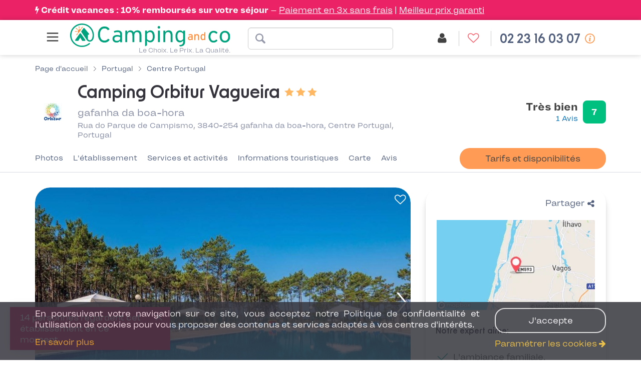

--- FILE ---
content_type: text/html; charset=UTF-8
request_url: https://fr.camping-and-co.com/camping-vagueira
body_size: 57400
content:

<!DOCTYPE html>
<html lang="fr">
<head>
            <!-- Google Tag Manager -->
                    <script>
                (function(w,d,s,l,i){
                    w[l]=w[l]||[];w[l].push({'gtm.start':new Date().getTime(),event:'gtm.js'});
                    var f=d.getElementsByTagName(s)[0],j=d.createElement(s),dl=l!='dataLayer'?'&l='+l:'';j.async=true;
                    j.src='//www.googletagmanager.com/gtm.js?id='+i+dl;f.parentNode.insertBefore(j,f);
                }) (window,document,'script','dataLayer','GTM-WBKNWXL');
            </script>
                <!-- End Google Tag Manager -->
        <meta charset="utf-8">
    <meta http-equiv="Content-Type" content="text/html; charset=utf-8">
    <meta http-equiv="X-UA-Compatible" content="IE=edge">
    <meta name="description" content="Réservez vos vacances au Camping Vagueira à gafanha da boa-hora en Centre Portugal : tarifs et activités. Réservation internet ou téléphone">
        <meta name="robots" content="index, follow">
    <meta name="viewport" content="width=device-width, initial-scale=0.9, user-scalable=no">

    <link rel="canonical" href="https://fr.camping-and-co.com/camping-vagueira" >    
    
    <link rel="alternate" hreflang="de" href="https://de.camping-and-co.com/camping-vagueira" >
<link rel="alternate" hreflang="nl" href="https://nl.camping-and-co.com/camping-vagueira" >
<link rel="alternate" hreflang="fr" href="https://fr.camping-and-co.com/camping-vagueira" >
<link rel="alternate" hreflang="es" href="https://es.camping-and-co.com/camping-vagueira" >
<link rel="alternate" hreflang="it" href="https://it.camping-and-co.com/campeggio-vagueira" >
<link rel="alternate" hreflang="en-GB" href="https://uk.camping-and-co.com/campsite-vagueira" >

    
    <title>Camping Vagueira - gafanha da boa-hora - tarifs et avis - Camping and co</title>

    <meta property="og:title" content="Camping Vagueira - gafanha da boa-hora - tarifs et avis - Camping and co">
    <meta property="og:type" content="website">
    <meta property="og:image" content="https://image.camping-and-co.com/th/750x460/photos/827/camping-vagueira_672cda32a7018_xl.jpg">
    <meta property="og:description" content="Réservez vos vacances au Camping Vagueira à gafanha da boa-hora en Centre Portugal : tarifs et activités. Réservation internet ou téléphone">

    <link rel="dns-prefetch" href="//js-agent.newrelic.com/">
    <link rel="dns-prefetch" href="//googletagmanager.com/">
    <link rel="dns-prefetch" href="//www.google-analytics.com/">
    <link rel="dns-prefetch" href="//www.facebook.com/">
    <link rel="dns-prefetch" href="//twitter.com/">

    <link href="/assets/css/cco/pdp.css?463432f1f27f62231fac" rel="stylesheet">
        <link rel="apple-touch-icon" href="/assets/img/themes/cco/apple-touch-icon.png" sizes="180x180">
    <link rel="icon" type="image/png" href="/assets/img/themes/cco/favicon-96x96.png" sizes="96x96" >
    <link rel="icon" type="image/png" href="/assets/img/themes/cco/favicon-32x32.png" sizes="32x32" >
    <link rel="icon" type="image/png" href="/assets/img/themes/cco/favicon-16x16.png" sizes="16x16" >
    <link rel="manifest" href="/manifest.json">
    <link rel="mask-icon" href="/assets/img/themes/cco/safari-pinned-tab.svg" color="#5bbad5">
    <meta name="theme-color" content="#ffffff">
    <link rel="shortcut icon" href="/assets/img/themes/cco/favicon.ico">
    <link rel="preload" href="/assets/fonts/Landour-RegularText.woff2" as="font" type="font/woff2" crossorigin>
    <link rel="preload" href="/assets/fonts/Landour-BoldText.woff2" as="font" type="font/woff2" crossorigin>
    <link rel="preload" href="/assets/fonts/NewOrder_SemiBold.woff2" as="font" type="font/woff2" crossorigin>
    <link rel="preload" href="/assets/fonts/fontawesome-webfont.woff2?v=4.5.0" as="font" type="font/woff2" crossorigin>

    <script>
        var init = [];
    </script>
</head>
<body id="campsite" class="campsite-details theme-silver page-signin country-fr  "
    data-modules="booking_form mapWrapper productDetail progressBar" data-locale="fr-FR" data-language="fr">

            <!-- Google Tag Manager -->
                    <noscript>
                <iframe src="//www.googletagmanager.com/ns.html?id=GTM-WBKNWXL"
                        height="0" width="0" style="display:none;visibility:hidden">
                </iframe>
            </noscript>
                <script type="application/json" data-js-datalayer>
            {"event":"page","pageType":"property","country":"fr","localLang":"fr","currencyCode":"EUR","pageName":"pdp-5523-vagueira"}        </script>
        <!-- End Google Tag Manager -->
    
        <div class="covid-banner">
    <div class="covid-text">
        <div class="covid-main-message">			<i class="fa fa-bolt"></i> <a href="/sr-credit-vacances" style="color: white;" target="_blank">Crédit vacances : 10% remboursés sur votre séjour</a></div><div class="covid-link">	<a target="_blank" href="/camping-rubrique-paiement-3-fois-sans-frais">Paiement en 3x sans frais</a>	| <a target="_blank" href="/faq?displayed_category=category-3">Meilleur prix garanti</a></div>    </div>
</div>
<header id="header" class="header page-type-pdp">
    <div class="header__col header__col--left">
                    <div class="burger-menu-wrapper">
    <nav class="nav-menu-burger">
        <input type="checkbox" id="menu-toggle" class="m-menu__checkbox" />
        <label for="menu-toggle" class="m-menu__toggle"> <svg width="30" height="30" viewBox="0 0 24 24" fill="none" stroke="#424242" stroke-width="2" stroke-linecap="butt" stroke-linejoin="arcs"><line x1="3" y1="12" x2="21" y2="12"></line><line x1="3" y1="6" x2="21" y2="6"></line><line x1="3" y1="18" x2="21" y2="18"></line></svg> </label>
        <label class="m-menu__overlay" for="menu-toggle"></label>
        <div class="m-menu page-type-pdp">
            <ul>
                <label for="menu-toggle" class="m-menu-clos">
                    <svg width="30" height="30" viewBox="0 0 24 24" fill="none" stroke="#424242" stroke-width="1" stroke-linecap="butt" stroke-linejoin="arcs">
                        <line x1="18" y1="6" x2="6" y2="18"></line>
                        <line x1="6" y1="6" x2="18" y2="18"></line>
                    </svg>
                </label>
                                <li>
                    <input type="checkbox" id="seo-0" class="m-menu__checkbox" />
                    <label class="a-label__chevron" for="seo-0">
                        Campings Bretagne
                    </label>
                    <div class="sub-menu">
                        <ul>
                                                            <li>
                                    <a href="/vacances-camping-bretagne">
                                        Tous les campings                                    </a>
                                </li>
                                                            <li>
                                    <a href="/location-mobil-home-22-cotes-d-armor">
                                        Camping Côtes-d'Armor                                    </a>
                                </li>
                                                            <li>
                                    <a href="/location-mobil-home-29-finistere">
                                        Camping Finistère                                    </a>
                                </li>
                                                            <li>
                                    <a href="/location-mobil-home-35-ille-et-vilaine">
                                        Camping Ille-et-Vilaine                                    </a>
                                </li>
                                                            <li>
                                    <a href="/location-mobil-home-56-morbihan">
                                        Camping Morbihan                                    </a>
                                </li>
                                                            <li>
                                    <a href="/location-camping-carnac-56340">
                                        Camping Carnac                                    </a>
                                </li>
                                                            <li>
                                    <a href="/location-camping-benodet-29950">
                                        Camping Bénodet                                    </a>
                                </li>
                                                    </ul>
                    </div>
                </li>
                                <li>
                    <input type="checkbox" id="seo-1" class="m-menu__checkbox" />
                    <label class="a-label__chevron" for="seo-1">
                        Campings Languedoc-Roussillon
                    </label>
                    <div class="sub-menu">
                        <ul>
                                                            <li>
                                    <a href="/vacances-camping-languedoc-roussillon">
                                        Tous les campings                                    </a>
                                </li>
                                                            <li>
                                    <a href="/location-mobil-home-34-herault">
                                        Camping Hérault                                    </a>
                                </li>
                                                            <li>
                                    <a href="/location-mobil-home-30-gard">
                                        Camping Gard                                    </a>
                                </li>
                                                            <li>
                                    <a href="/location-mobil-home-11-aude">
                                        Camping Aude                                    </a>
                                </li>
                                                            <li>
                                    <a href="/location-camping-argeles-sur-mer-66700">
                                        Camping Argelès sur Mer                                    </a>
                                </li>
                                                    </ul>
                    </div>
                </li>
                                <li>
                    <input type="checkbox" id="seo-2" class="m-menu__checkbox" />
                    <label class="a-label__chevron" for="seo-2">
                        Campings Pays de la Loire
                    </label>
                    <div class="sub-menu">
                        <ul>
                                                            <li>
                                    <a href="/vacances-camping-pays-de-la-loire">
                                        Tous les campings                                    </a>
                                </li>
                                                            <li>
                                    <a href="/location-mobil-home-44-loire-atlantique">
                                        Camping Loire Atlantique                                     </a>
                                </li>
                                                            <li>
                                    <a href="/location-mobil-home-85-vendee">
                                        Camping Vendée                                    </a>
                                </li>
                                                            <li>
                                    <a href="/location-camping-saint-hilaire-de-riez-85270">
                                        Camping Saint Hilaire de Riez                                    </a>
                                </li>
                                                            <li>
                                    <a href="/location-camping-les-sables-d-olonnes-85100">
                                        Camping Les Sables d'Olonne                                    </a>
                                </li>
                                                    </ul>
                    </div>
                </li>
                                <li>
                    <input type="checkbox" id="seo-3" class="m-menu__checkbox" />
                    <label class="a-label__chevron" for="seo-3">
                        Campings PACA
                    </label>
                    <div class="sub-menu">
                        <ul>
                                                            <li>
                                    <a href="/vacances-camping-provence-alpes-cote-d-azur">
                                        Tous les campings                                    </a>
                                </li>
                                                            <li>
                                    <a href="/location-mobil-home-83-var">
                                        Camping Var                                     </a>
                                </li>
                                                            <li>
                                    <a href="/location-mobil-home-06-alpes-maritimes">
                                        Camping Alpes Maritimes                                    </a>
                                </li>
                                                            <li>
                                    <a href="/location-mobil-home-13-bouches-du-rhone">
                                        Camping Bouches du Rhône                                    </a>
                                </li>
                                                            <li>
                                    <a href="/camping-rubrique-cote-d-azur">
                                        Camping Côte d'Azur                                    </a>
                                </li>
                                                    </ul>
                    </div>
                </li>
                                <li>
                    <input type="checkbox" id="seo-4" class="m-menu__checkbox" />
                    <label class="a-label__chevron" for="seo-4">
                        Autres destinations en France
                    </label>
                    <div class="sub-menu">
                        <ul>
                                                            <li>
                                    <a href="/camping-rubrique-normandie">
                                        Camping Normandie                                    </a>
                                </li>
                                                            <li>
                                    <a href="/location-mobil-home-40-landes">
                                        Camping Landes                                    </a>
                                </li>
                                                            <li>
                                    <a href="/camping-rubrique-sud-de-la-france">
                                        Camping Sud de la France                                    </a>
                                </li>
                                                    </ul>
                    </div>
                </li>
                                <li>
                    <input type="checkbox" id="seo-5" class="m-menu__checkbox" />
                    <label class="a-label__chevron" for="seo-5">
                        Campings en Europe
                    </label>
                    <div class="sub-menu">
                        <ul>
                                                            <li>
                                    <a href="/vacances-camping-en-espagne">
                                        Camping Espagne                                    </a>
                                </li>
                                                            <li>
                                    <a href="/vacances-camping-en-italie">
                                        Camping Italie                                    </a>
                                </li>
                                                            <li>
                                    <a href="/vacances-camping-en-portugal">
                                        Camping Portugal                                    </a>
                                </li>
                                                    </ul>
                    </div>
                </li>
                                <li>
                    <input type="checkbox" id="seo-6" class="m-menu__checkbox" />
                    <label class="a-label__chevron" for="seo-6">
                        Campings VACAF
                    </label>
                    <div class="sub-menu">
                        <ul>
                                                            <li>
                                    <a href="/camping-rubrique-camping-vacaf">
                                        Tous les campings Vacaf                                    </a>
                                </li>
                                                            <li>
                                    <a href="/sr-camping-vacaf-normandie">
                                        Vacaf Normandie                                    </a>
                                </li>
                                                            <li>
                                    <a href="/sr-camping-vacaf-bretagne">
                                        Vacaf Bretagne                                    </a>
                                </li>
                                                            <li>
                                    <a href="/sr-camping-vacaf-vendee">
                                        Vacaf Vendée                                    </a>
                                </li>
                                                            <li>
                                    <a href="/sr-camping-vacaf-cote-d-azur">
                                        Vacaf Côte d'Azur                                    </a>
                                </li>
                                                    </ul>
                    </div>
                </li>
                                <li>
                    <input type="checkbox" id="seo-7" class="m-menu__checkbox" />
                    <label class="a-label__chevron" for="seo-7">
                        Campings par Thématique
                    </label>
                    <div class="sub-menu">
                        <ul>
                                                            <li>
                                    <a href="/promotion-camping-pas-cher">
                                        Campings en Promo                                    </a>
                                </li>
                                                            <li>
                                    <a href="/sr-camping-bord-de-mer-europe">
                                        Campings Bord de Mer                                    </a>
                                </li>
                                                            <li>
                                    <a href="/sr-camping-avec-parc-aquatique-europe">
                                        Campings Parc Aquatique                                    </a>
                                </li>
                                                            <li>
                                    <a href="/sr-camping-5-etoiles-france">
                                        Campings 5 étoiles                                    </a>
                                </li>
                                                            <li>
                                    <a href="/sr-camping-avec-animaux-acceptes">
                                        Campings Animaux Acceptés                                    </a>
                                </li>
                                                    </ul>
                    </div>
                </li>
                            </ul>
            <ul class="menu-footer">
                                <li>
                    <i class="fa fa-phone"> </i>
                    <a href="tel:02 23 16 03 07">
                        Nous contacter                    </a>
                    <div class="horaire">Lundi au vendredi : 10h-19h</div>
                </li>
                                <li>
                    <i class="fa fa-user"> </i>
                    <a href="/login">
                        Compte                    </a>
                </li>
                <li>
                    <i class="fa fa-comments"> </i>
                    <a href="/faq">
                        FAQ                    </a>
                </li>
                <li>
                    <i class="fa fa-heart-o"> </i>
                    <a href="/favorite-list">
                        Favoris                    </a>
                </li>
            </ul>
        </div>
    </nav>
</div>
                <img src="/assets/img/themes/cco/logo.png" class="img-responsive img-print" alt="Camping and co"/>
                    <a href="/">
                    <div class="header__col__logo logo">Le Choix. Le Prix. La Qualité.</div>
                    </a>
            </div>

    <div class="header__col header__col--middle hidden-xs">
                    <div class="header__camping-form">
    <form name="" method="get" action="/search/geo" data-js-search-form="" novalidate="novalidate" class="form-inline site-search form-horizontal" id="search_advanced" data-pitches="1,2,3" data-autocomplete="/search/autocomplete" data-country-url="/country/13" data-vacaf-url="/camping-vacaf?forward=%2Fcountry%2F13">    <div class="header__camping-form__input input-wrapper input-wrapper--location form-group has-feedback">
        <input type="text" id="location" name="location" required="required"       class="form-control" />        <span class="form-control-feedback form-control-clear hidden"><i class="fa fa-times"></i></span>

        <div class="header__camping-name hide">
            <span class="header__camping-name__name">Camping Orbitur Vagueira</span>

                            <span class="header__camping-name__rating">
                                    <img src="/img/star.svg">
                                    <img src="/img/star.svg">
                                    <img src="/img/star.svg">
                            </span>
                    </div>
    </div>

    <input type="hidden" id="category" name="category"       class="form-control" value="1" />        <input type="hidden" id="participants" name="participants"       class="form-control" value="1" />        <input type="hidden" id="checkinDate" name="checkinDate"       data-format="DD.MM.YYYY"         data-localized-format="DD/MM/YYYY"         class="form-control" />        <input type="hidden" id="checkoutDate" name="checkoutDate"       data-format="DD.MM.YYYY"         data-localized-format="DD/MM/YYYY"         class="form-control" /></form></div>
            </div>

    <div class="header__col header__col--right withHeaderLink  ">

                              <div class="account-home-btn">
        <a href="/login">
            <span class="badge-account-premium">Premium</span>
                        <span class="btn-text account-name" data-url-get-account-name="/ajax/account/name">
                Mon compte            </span>
                        <span class="btn-icon">
                <span class="icon">
                    <i class="fa fa-user"></i>
                </span>
            </span>
        </a>
    </div>
                                <div class="favorite-list-btn hidden-xs">
        <a href="/favorite-list">
            <span class="btn-text">
                Mes favoris            </span>
            <span class="btn-icon">
                <span class="icon">
                  <i class="fa fa-heart-o"></i>
                </span>
            </span>
        </a>
    </div>
        
                                <div class="support-hotline" id="support-hotline"
         data-lve-query-name="tag_clic_lve"
         data-lve-cookie-lifetime="30"
         data-url-get-hotline-phone-number="/hotline-phone-number"
    >
        <a
            class="support-hotline__link"
            content="telephone=no"
            href="tel:02 23 16 03 07"
            rel="nofollow"
        >
            <span class="btn-text">
                02 23 16 03 07            </span>
            <span class="btn-icon">
                <span class="icon"><i class="fa fa-phone"></i></span>
            </span>
        </a>
                    <span class="support-hotline__icon__info" data-toggle="tooltip" data-placement="bottom" data-html="true" title="Lundi au vendredi : 10h-19h"></span>
            </div>
                            <button class="btn btn-contactus hidden-xs" id="dialonceHeader">
                <span class="icon"><i class="icon-call"></i></span>
                <span class="text">Nous contacter</span>
            </button>
            </div>

    <div class="vacaf-hotline __small-text __gray ">
    <div class="col-xs-2 vacaf-logo">
        <img src="https://image.camping-and-co.com/images/cms/vacaf-logo-small.png"
            data-src="https://image.camping-and-co.com/images/cms/vacaf-logo-small.png"
            alt="Camping VACAF"
        >
    </div>
    <div class="col-xs-10 info">
        <p>
            <span>Réservation uniquement par téléphone<span class="display-dialonce-closed"> au</span></span>

            <span class="display-dialonce-closed">
                                <a
                      class="__link"
                      content="telephone=no"
                      href="tel:02 23 16 03 07"
                      rel="nofollow"
                  >
                      <span class="__link__icon fa fa-phone"></span>
                      <span class="__link__tel">
                          02 23 16 03 07                      </span>
                  </a>
                          </span>
        </p>

        <p id="vacaf-info-hours">
            <span class="display-dialonce-closed-block">Lundi/vendredi:10h-19h</span>
            <br>
            <a href="" class="reset-btn-vacaf" data-reset-url="">
                <span>Quitter l’espace VACAF</span>
            </a>
        </p>
        <span class="hide-dialonce-closed">
          <a href="/contact" class="btn btn-contactus" id="dialonceVacaf">
                <span class="icon"><i class="icon-call"></i></span>
                  Nous contacter          </a>
        </span>
    </div>
</div>
</header>
<div class="clearfix"></div>
                <div id="menu-mobile" class="bottom-navigation visible-xs phone-only ">
                <ul class="nav nav-pills nav-stacked">
                                            <li class="menu-item col-xs-12">
                            <a
                                    class="support-hotline__link"
                                    content="telephone=no"
                                    href="tel:02 23 16 03 07"
                                    rel="nofollow"
                            >
                                <i class="menu-icon fa fa-phone"></i>
                            </a>
                        </li>
                                    </ul>
            </div>
        



<script type="application/ld+json">
    {"@context":"http:\/\/schema.org","@type":"Campground","image":"https:\/\/image.camping-and-co.com\/th\/750x460\/photos\/827\/camping-vagueira_672cda32a7018_xl.jpg","name":"Camping Orbitur Vagueira","description":"Environnement et situation g&eacute;ographique Le Camping Vagueira b&eacute;n&eacute;ficie d&rsquo;un cadre naturel qui s&eacute;duit d&egrave;s l&rsquo;arriv&eacute;e. Nich&eacute; au c&oelig;ur d&rsquo;une vaste pin&egrave;de, il vous plonge dans une atmosph&egrave;re de d&eacute;tente o&ugrave; le parfum des pins se m&ecirc;le &agrave; l&rsquo;air iod&eacute; de l&rsquo;oc&eacute;an tout proche. Situ&eacute; dans la Gafanha da Boa-Hora, &agrave; quelques minutes du village de Vagueira, il profite d&rsquo;une localisation id&eacute;ale entre littoral et campagne portugaise. Les plages de sable de Vagueira et d&rsquo;Are&atilde;o se rejoignent rapidement, offrant des kilom&egrave;tres de rivage propices aux baignades, &agrave; la p&ecirc;che ou aux sports nautiques. Non loin, la c&eacute;l&egrave;bre Costa Nova d&eacute;voile ses maisons ray&eacute;es multicolores bordant la lagune, un d&eacute;cor embl&eacute;matique de la r&eacute;gion d&rsquo;Aveiro. La ville elle-m&ecirc;me, surnomm&eacute;e la &laquo; Venise du Portugal &raquo;, se trouve &agrave; environ vingt minutes de route et propose un riche patrimoine culturel, des mus&eacute;es, des canaux travers&eacute;s par des moliceiros et une ambiance vivante toute l&rsquo;ann&eacute;e. L&rsquo;accessibilit&eacute; du camping est simple depuis les grands axes routiers, ce qui en fait une base pratique pour explorer la c&ocirc;te atlantique mais aussi l&rsquo;int&eacute;rieur des terres, r&eacute;put&eacute; pour ses villages traditionnels et ses paysages vallonn&eacute;s.\nEtablissement, services et activit&eacute;s &Agrave; l&rsquo;int&eacute;rieur du Camping Vagueira, tout est pens&eacute; pour rendre votre s&eacute;jour agr&eacute;able et vari&eacute;. L&rsquo;espace aquatique constitue l&rsquo;un des points forts, avec une piscine principale entour&eacute;e de transats pour les moments de d&eacute;tente et un bassin adapt&eacute; aux plus jeunes. Les familles profitent &eacute;galement d&rsquo;une aire de jeux s&eacute;curis&eacute;e qui occupe les enfants tout en favorisant les rencontres. Le camping propose diff&eacute;rents types d&rsquo;h&eacute;bergements, allant des emplacements ombrag&eacute;s pour tentes et caravanes jusqu&rsquo;aux bungalows et mobil-homes &eacute;quip&eacute;s de kitchenettes et de terrasses privatives. Ces logements offrent confort et intimit&eacute;, parfaits pour des vacances en couple, entre amis ou en famille. Les services incluent un snack-bar convivial o&ugrave; d&eacute;guster des plats simples ou des rafra&icirc;chissements, une laverie pour plus de praticit&eacute;, un acc&egrave;s wifi dans les espaces communs et une aire sp&eacute;cialement d&eacute;di&eacute;e aux camping-cars avec station de vidange. C&ocirc;t&eacute; loisirs, les vacanciers appr&eacute;cient les infrastructures sportives comme le court de tennis, les terrains polyvalents de volley ou de football et les tables de ping-pong. En haute saison, l&rsquo;&eacute;quipe du camping propose des animations vari&eacute;es : ateliers pour enfants, comp&eacute;titions amicales, soir&eacute;es musicales ou th&eacute;matiques qui apportent convivialit&eacute; et dynamisme aux vacances. Ceux qui recherchent le calme peuvent &agrave; l&rsquo;inverse s&rsquo;isoler au c&oelig;ur de la pin&egrave;de et profiter d&rsquo;un environnement apaisant. Ce double visage, &agrave; la fois anim&eacute; et reposant, est l&rsquo;une des grandes forces de l&rsquo;&eacute;tablissement.\nActivit&eacute;s et vie locale Aux abords du Camping Vagueira, les occasions de d&eacute;couvertes sont multiples. Les plages de Vagueira et d&rsquo;Are&atilde;o sont particuli&egrave;rement r&eacute;put&eacute;es pour le surf, le bodyboard et la p&ecirc;che &agrave; pied. Vous pouvez &eacute;galement observer les p&ecirc;cheurs traditionnels tirer leurs filets &agrave; l&rsquo;aide de b&oelig;ufs, une sc&egrave;ne authentique qui t&eacute;moigne d&rsquo;un savoir-faire ancien encore pr&eacute;serv&eacute;. La ria de Aveiro invite &agrave; de paisibles balades en bateau, id&eacute;ales pour observer les oiseaux migrateurs qui peuplent ses eaux. Les amateurs de randonn&eacute;e disposent de sentiers balis&eacute;s &agrave; travers la pin&egrave;de et le long du littoral, tandis que les cyclistes profitent de longues pistes plates reliant Costa Nova et Barra. Les offices du tourisme locaux organisent r&eacute;guli&egrave;rement des visites guid&eacute;es mettant en lumi&egrave;re le patrimoine r&eacute;gional, comme les salines d&rsquo;Aveiro ou les quartiers historiques de la ville. C&ocirc;t&eacute; gastronomie, la r&eacute;gion est riche en saveurs marines. Les restaurants du littoral proposent poissons grill&eacute;s, fruits de mer et sp&eacute;cialit&eacute;s comme l&rsquo;&laquo; arroz de marisco &raquo; ou les palourdes cuisin&eacute;es &agrave; l&rsquo;ail. Pour une touche sucr&eacute;e, ne manquez pas les c&eacute;l&egrave;bres ovos moles, douceurs embl&eacute;matiques d&rsquo;Aveiro. L&rsquo;&eacute;t&eacute;, les villages alentour s&rsquo;animent de f&ecirc;tes populaires, de march&eacute;s artisanaux et de concerts en plein air. Ces &eacute;v&eacute;nements cr&eacute;ent une ambiance chaleureuse et offrent l&rsquo;opportunit&eacute; de s&rsquo;impr&eacute;gner des traditions portugaises. Que vous soyez amateur de culture, de nature ou de gastronomie, le camping constitue un point de d&eacute;part id&eacute;al pour une immersion authentique dans la vie locale.\nRetour d&rsquo;exp&eacute;rience clients Les voyageurs qui s&eacute;journent au Camping Vagueira soulignent avant tout l&rsquo;&eacute;quilibre parfait entre proximit&eacute; de la mer et tranquillit&eacute; de la for&ecirc;t. L&rsquo;ambiance familiale et le cadre verdoyant sont tr&egrave;s appr&eacute;ci&eacute;s, tout comme la situation qui permet de rayonner facilement vers Aveiro, Costa Nova et les plages environnantes. L&rsquo;accueil souriant et disponible de l&rsquo;&eacute;quipe contribue &agrave; cr&eacute;er une atmosph&egrave;re conviviale et d&eacute;tendue. Les familles mettent en avant la s&eacute;curit&eacute; des espaces, la piscine adapt&eacute;e aux enfants et la vari&eacute;t&eacute; des animations qui plaisent autant aux plus jeunes qu&rsquo;aux adultes. Les couples et groupes d&rsquo;amis, quant &agrave; eux, retiennent le confort des h&eacute;bergements et la possibilit&eacute; d&rsquo;alterner moments festifs et instants de calme au milieu des pins. Pour profiter pleinement du s&eacute;jour, il est conseill&eacute; de pr&eacute;voir un v&eacute;lo afin de d&eacute;couvrir les pistes cyclables longeant la c&ocirc;te, ou une voiture pour explorer les villages et sites culturels des environs. R&eacute;server en amont pendant la haute saison assure le choix de l&rsquo;h&eacute;bergement id&eacute;al et permet de b&eacute;n&eacute;ficier des meilleures disponibilit&eacute;s. En fin de journ&eacute;e, s&rsquo;accorder un moment au bord de la piscine ou savourer un plat de fruits de mer dans un restaurant local prolonge la douceur des vacances. En r&eacute;sum&eacute;, ce camping s&eacute;duit par sa polyvalence, son environnement naturel et son immersion dans l&rsquo;art de vivre portugais.","address":{"@type":"PostalAddress","streetAddress":"Rua do Parque de Campismo, 3840-254 gafanha da boa-hora, Centre Portugal, Portugal","addressCountry":"Portugal","postalCode":"3840-254"},"amenityFeature":[{"@type":"LocationFeatureSpecification","name":"Piscine","value":true},{"@type":"LocationFeatureSpecification","name":"Supermarch\u00e9 \/ \u00c9picerie","value":true},{"@type":"LocationFeatureSpecification","name":"Bar","value":true},{"@type":"LocationFeatureSpecification","name":"Restaurant","value":true},{"@type":"LocationFeatureSpecification","name":"Snacks","value":true},{"@type":"LocationFeatureSpecification","name":"Laverie","value":true},{"@type":"LocationFeatureSpecification","name":"Electric vehicle charging point","value":true},{"@type":"LocationFeatureSpecification","name":"Acc\u00e8s Internet","value":true},{"@type":"LocationFeatureSpecification","name":"Espace jeux (int\u00e9rieur ou ext\u00e9rieur)","value":true},{"@type":"LocationFeatureSpecification","name":"Tennis","value":true},{"@type":"LocationFeatureSpecification","name":"Aire de jeux pour enfants","value":true},{"@type":"LocationFeatureSpecification","name":"Terrain de sports","value":true}],"starRating":{"@type":"Rating","ratingValue":3},"aggregateRating":{"@type":"AggregateRating","ratingValue":7,"ratingCount":1,"bestRating":10},"geo":{"@type":"GeoCoordinates","latitude":40.557064,"longitude":-8.744435},"url":"\/camping-vagueira","reviews":[{"@type":"Review","datePublished":"2023-02-16 09:17:00.804247+01","reviewBody":"Bonjour,Mobilhome au top niveau espace, propret\u00e9. !!! Tr\u00e8s juste niveau place dans les toilettes. Camping satisfaisant mais dommage qu\u0027il n\u0027y ait pas de tobbogang. Personnel tr\u00e8s sympa malgr\u00e9 la barri\u00e8re de la langue. Manque d\u0027animation par rapport \u00e0 ce que nous avons pu conna\u00eetre auparavant.","reviewRating":{"@type":"Rating","ratingValue":"7","bestRating":10,"worstRating":1},"author":"SEBASTIEN P"}]}</script>
<!-- affichage bat -->
    <section id="details" class="pdp" data-js-pdp-wrapper data-season-winter="[1, 2, 9, 10, 11, 12]">
        <section
                class="property-header container "
                data-price-request="price"
        >
            <div class="row">
                <div class="col-xs-12">
                    

<script type="application/ld+json">
    {"@context":"http:\/\/schema.org","@type":"BreadcrumbList","itemListElement":[{"@type":"ListItem","position":1,"name":"Page d\u0027accueil","item":"https:\/\/fr.camping-and-co.com\/"},{"@type":"ListItem","position":2,"name":"Portugal","item":"\/vacances-camping-en-portugal"},{"@type":"ListItem","position":3,"name":"Centre Portugal","item":"\/vacances-camping-centre-portugal"}]}</script>
<div class="breadcrumb ">
    <ol class="breadcrumb__list">
                <li class="breadcrumb__list__item">
                            <a class="breadcrumb__list__item__link" href="https://fr.camping-and-co.com/">
                    <span>Page d'accueil</span>
                </a>
                    </li>
                <li class="breadcrumb__list__divider"></li>
                        <li class="breadcrumb__list__item">
                            <a class="breadcrumb__list__item__link" href="/vacances-camping-en-portugal">
                    <span>Portugal</span>
                </a>
                    </li>
                <li class="breadcrumb__list__divider"></li>
                        <li class="breadcrumb__list__item">
                            <a class="breadcrumb__list__item__link" href="/vacances-camping-centre-portugal">
                    <span>Centre Portugal</span>
                </a>
                    </li>
                    </ol>
</div>
                </div>
            </div>

            <div class="row relative property-header__heading">
                <div class="col-xs-12 col-sm-8 h-100">
                    <div class="property-header__heading_chainName">
                                                <div class="property-header__heading_chainLogo" id="campsiteLogo">
                            <a href="/campings-orbitur">
                                <img src="https://image.camping-and-co.com/th/70x35/images/chaines/Orbitur.png" alt="Orbitur" />
                            </a>

                        </div>
                                                <div class="property-name_adresse">
                            <h1 id="campsiteName">
                                <span>Camping Orbitur Vagueira</span>
                                                                    <span class="property-header__rating-stars">
                                                                            <img src="/img/star.svg">
                                                                            <img src="/img/star.svg">
                                                                            <img src="/img/star.svg">
                                                                        </span>
                                                                <span class="property-header__destination">
                                    gafanha da boa-hora                                </span>
                            </h1>

                            <div class="property-header__address">
                                <div
                                        class="campsite-address"
                                        data-smooth-scroll
                                        data-smooth-scroll-offset="15"
                                        data-smooth-scroll-target="#Carte"
                                >
                                    Rua do Parque de Campismo, 3840-254 gafanha da boa-hora, Centre Portugal, Portugal                                </div>
                            </div>
                        </div>
                    </div>
                </div>

                
                                    <div class="col-sm-4 hidden-xs rating-wrapper">
                                                        
<div class="rating-score js-toggle-rating-details">
    <div class="rating-score__text">
        <div class="rating-score__text__rating-expression">
            Très bien        </div>
                    <a
                class="rating-score__text__review-count"
                data-smooth-scroll
                data-smooth-scroll-offset-aware-selector="[data-js-anchor-nav]"
                href="#Avis"
            >
                1                Avis            </a>
            </div>
    <div class="rating-score__score">
        <div class="rating-score__score__centering">
            7        </div>
    </div>
</div>
                                                </div>
                            </div>
        </section>

        <section class="hidden-xs container-fluid anchor-nav-wrapper" data-js-anchor-nav-wrapper>
            <div class="container">
                

<nav class="anchor-nav" data-js-anchor-nav>
    <ul class="anchor-nav__list">
            <li class="anchor-nav__list__item "
                        data-js-hide-score="0"
        >
            <a
                href="#Photos"
                class="anchor-nav__list__item__link"
                data-js-anchor-nav-item
                data-smooth-scroll
                data-smooth-scroll-offset="15"
                data-smooth-scroll-offset-aware-selector="body .header:first-of-type"
            >
                 Photos            </a>
        </li>
                    <li class="anchor-nav__list__item "
                        data-js-hide-score="0"
        >
            <a
                href="#Létablissement"
                class="anchor-nav__list__item__link"
                data-js-anchor-nav-item
                data-smooth-scroll
                data-smooth-scroll-offset="15"
                data-smooth-scroll-offset-aware-selector="body .header:first-of-type"
            >
                 L'établissement            </a>
        </li>
                    <li class="anchor-nav__list__item "
                        data-js-hide-score="0"
        >
            <a
                href="#Services-et-activités"
                class="anchor-nav__list__item__link"
                data-js-anchor-nav-item
                data-smooth-scroll
                data-smooth-scroll-offset="15"
                data-smooth-scroll-offset-aware-selector="body .header:first-of-type"
            >
                 Services et activités            </a>
        </li>
                        <li class="anchor-nav__list__item "
                        data-js-hide-score="0"
        >
            <a
                href="#Informations-touristiques"
                class="anchor-nav__list__item__link"
                data-js-anchor-nav-item
                data-smooth-scroll
                data-smooth-scroll-offset="15"
                data-smooth-scroll-offset-aware-selector="body .header:first-of-type"
            >
                 Informations touristiques            </a>
        </li>
                    <li class="anchor-nav__list__item "
            style="display: none;"            data-js-hide-score="1"
        >
            <a
                href="#Carte"
                class="anchor-nav__list__item__link"
                data-js-anchor-nav-item
                data-smooth-scroll
                data-smooth-scroll-offset="15"
                data-smooth-scroll-offset-aware-selector="body .header:first-of-type"
            >
                 Carte            </a>
        </li>
                    <li class="anchor-nav__list__item "
                        data-js-hide-score="0"
        >
            <a
                href="#Avis"
                class="anchor-nav__list__item__link"
                data-js-anchor-nav-item
                data-smooth-scroll
                data-smooth-scroll-offset="15"
                data-smooth-scroll-offset-aware-selector="body .header:first-of-type"
            >
                 Avis            </a>
        </li>
                    <li class="anchor-nav__list__item "
            style="display: none;"            data-js-hide-score="2"
        >
            <a
                href="#Campings-à-proximité"
                class="anchor-nav__list__item__link"
                data-js-anchor-nav-item
                data-smooth-scroll
                data-smooth-scroll-offset="15"
                data-smooth-scroll-offset-aware-selector="body .header:first-of-type"
            >
                 Campings à proximité            </a>
        </li>
                </ul>
            <div class="anchor-nav__cta">
            <button
                    data-target="#availability-search-wrapper"
                    class="btn btn-secondary hidden-sm"
                    data-js-anchor-nav-cta disabled
            >Tarifs et disponibilités</button>
            <button
                    data-target="#availability-search-wrapper"
                    class="btn btn-secondary hidden-md hidden-lg"
                    data-js-anchor-nav-cta disabled
            >Tarifs</button>
        </div>
    </nav>

            </div>
        </section>
        <section class="pdp__detail" id="productDetailInfo" data-tracking="{&#34;currencyCode&#34;:&#34;EUR&#34;,&#34;destination&#34;:&#34;Centre Portugal&#34;,&#34;previousPage&#34;:&#34;&#34;,&#34;product&#34;:{&#34;name&#34;:&#34;Camping Vagueira&#34;,&#34;sku&#34;:&#34;vagueira&#34;,&#34;dimension17&#34;:&#34;&#34;,&#34;id&#34;:&#34;827&#34;,&#34;price&#34;:null,&#34;dimension42&#34;:&#34;0&#34;,&#34;dimension45&#34;:3,&#34;dimension46&#34;:&#34;Portugal&#34;,&#34;dimension47&#34;:&#34;Centre Portugal&#34;,&#34;dimension48&#34;:null,&#34;dimension49&#34;:&#34;gafanha da boa-hora&#34;}}"
                 onclick="void(0)">            <a id="Photos" class="anchor-nav-target">&nbsp;</a>
            <div class="container">
                                <div class="row">
                    <div class="col-md-8">
                        <section
                                class="campsite-gallery js-campsite-gallery"
                                data-js-campsite-gallery
                        >
                                                            <div class="campsite-card__favorite campsite-card-favorite-add" data-inverseHref="/favorite-delete/5523" data-href="/favorite-add/5523" title="Ajouter à mes favoris">
                                    <i class="fa fa-heart-o"></i>
                                </div>
                                                                                                                    <img itemprop="image" src="https://image.camping-and-co.com/th/750x460/photos/827/camping-vagueira_672cda32a7018_xl.jpg" class="hidden"/>
                                                        
    <div class="image-slider js-image-slider "
            data-slick="[]">
                    <div
                class="image-slider__image -show-for-print"
                                    data-season-tags="1-2"
                            >
                <img src="https://image.camping-and-co.com/photos/827/camping-vagueira_672cda32a7018_xl.jpg"                    width="750"
                    height="460"
                />
                            </div>
                    <div
                class="image-slider__image -show-for-print"
                                    data-season-tags="1-2"
                            >
                <img data-lazy="https://image.camping-and-co.com/photos/827/camping-vagueira_672cda34851b5_xl.jpg"                    width="750"
                    height="460"
                />
                            </div>
                    <div
                class="image-slider__image -show-for-print"
                                    data-season-tags="1-2"
                            >
                <img data-lazy="https://image.camping-and-co.com/photos/827/camping-vagueira_672cda33b70d4_xl.jpg"                    width="750"
                    height="460"
                />
                            </div>
                    <div
                class="image-slider__image -show-for-print"
                                    data-season-tags="1-2"
                            >
                <img data-lazy="https://image.camping-and-co.com/photos/827/camping-vagueira_6936d24c38969_xl.jpg"                    width="750"
                    height="460"
                />
                            </div>
                    <div
                class="image-slider__image -show-for-print"
                                    data-season-tags="1-2"
                            >
                <img data-lazy="https://image.camping-and-co.com/photos/827/vagueira_678b07d19f461_xl.jpg"                    width="750"
                    height="460"
                />
                            </div>
                    <div
                class="image-slider__image -show-for-print"
                                    data-season-tags="1-2"
                            >
                <img data-lazy="https://image.camping-and-co.com/photos/827/camping-vagueira_672cda3b3e0c5_xl.jpg"                    width="750"
                    height="460"
                />
                            </div>
                    <div
                class="image-slider__image -show-for-print"
                                    data-season-tags="1-2"
                            >
                <img data-lazy="https://image.camping-and-co.com/photos/827/camping-vagueira_672cda39b772d_xl.jpg"                    width="750"
                    height="460"
                />
                            </div>
                    <div
                class="image-slider__image -show-for-print"
                                    data-season-tags="1-2"
                            >
                <img data-lazy="https://image.camping-and-co.com/photos/827/camping-vagueira_672cda3d01e61_xl.jpg"                    width="750"
                    height="460"
                />
                            </div>
                    <div
                class="image-slider__image -show-for-print"
                                    data-season-tags="1-2"
                            >
                <img data-lazy="https://image.camping-and-co.com/photos/827/camping-vagueira_672cda3d8a5ac_xl.jpg"                    width="750"
                    height="460"
                />
                            </div>
                    <div
                class="image-slider__image -show-for-print"
                                    data-season-tags="1-2"
                            >
                <img data-lazy="https://image.camping-and-co.com/photos/827/camping-vagueira_6936d28476ec1_xl.jpg"                    width="750"
                    height="460"
                />
                            </div>
                    <div
                class="image-slider__image -show-for-print"
                                    data-season-tags="1-2"
                            >
                <img data-lazy="https://image.camping-and-co.com/photos/827/camping-vagueira_672cda39273b4_xl.jpg"                    width="750"
                    height="460"
                />
                            </div>
                    <div
                class="image-slider__image -show-for-print"
                                    data-season-tags="1-2"
                            >
                <img data-lazy="https://image.camping-and-co.com/photos/827/camping-vagueira_672cda3838ad4_xl.jpg"                    width="750"
                    height="460"
                />
                            </div>
                    <div
                class="image-slider__image -show-for-print"
                                    data-season-tags="1-2"
                            >
                <img data-lazy="https://image.camping-and-co.com/photos/827/camping-vagueira_672cda3037492_xl.jpg"                    width="750"
                    height="460"
                />
                            </div>
                    <div
                class="image-slider__image -show-for-print"
                                    data-season-tags="1-2"
                            >
                <img data-lazy="https://image.camping-and-co.com/photos/827/camping-vagueira_672cda35e13ab_xl.jpg"                    width="750"
                    height="460"
                />
                            </div>
                    <div
                class="image-slider__image -show-for-print"
                                    data-season-tags="1-2"
                            >
                <img data-lazy="https://image.camping-and-co.com/photos/827/camping-vagueira_672cda310d5b3_xl.jpg"                    width="750"
                    height="460"
                />
                            </div>
                    <div
                class="image-slider__image -show-for-print"
                                    data-season-tags="1-2"
                            >
                <img data-lazy="https://image.camping-and-co.com/photos/827/camping-vagueira_672cda3682c5c_xl.jpg"                    width="750"
                    height="460"
                />
                            </div>
                    <div
                class="image-slider__image -show-for-print"
                                    data-season-tags="1-2"
                            >
                <img data-lazy="https://image.camping-and-co.com/photos/827/camping-vagueira_672cda37612d9_xl.jpg"                    width="750"
                    height="460"
                />
                            </div>
                    <div
                class="image-slider__image -show-for-print"
                                    data-season-tags="1-2"
                            >
                <img data-lazy="https://image.camping-and-co.com/photos/827/camping-vagueira_672cda31a0ac5_xl.jpg"                    width="750"
                    height="460"
                />
                            </div>
            </div>
                <div class="image-slider-tiles js-image-slider-tiles">
                            <div
                    class="image-slider-tiles__image"
                                            data-season-tags="1-2"
                                    >
                    <img data-lazy="https://image.camping-and-co.com/th/75x65/photos/827/camping-vagueira_672cda32a7018_xl.jpg"                        width="75" height="65"
                    />
                </div>
                                <div
                    class="image-slider-tiles__image"
                                            data-season-tags="1-2"
                                    >
                    <img data-lazy="https://image.camping-and-co.com/th/75x65/photos/827/camping-vagueira_672cda34851b5_xl.jpg"                        width="75" height="65"
                    />
                </div>
                                <div
                    class="image-slider-tiles__image"
                                            data-season-tags="1-2"
                                    >
                    <img data-lazy="https://image.camping-and-co.com/th/75x65/photos/827/camping-vagueira_672cda33b70d4_xl.jpg"                        width="75" height="65"
                    />
                </div>
                                <div
                    class="image-slider-tiles__image"
                                            data-season-tags="1-2"
                                    >
                    <img data-lazy="https://image.camping-and-co.com/th/75x65/photos/827/camping-vagueira_6936d24c38969_xl.jpg"                        width="75" height="65"
                    />
                </div>
                                <div
                    class="image-slider-tiles__image"
                                            data-season-tags="1-2"
                                    >
                    <img data-lazy="https://image.camping-and-co.com/th/75x65/photos/827/vagueira_678b07d19f461_xl.jpg"                        width="75" height="65"
                    />
                </div>
                                <div
                    class="image-slider-tiles__image"
                                            data-season-tags="1-2"
                                    >
                    <img data-lazy="https://image.camping-and-co.com/th/75x65/photos/827/camping-vagueira_672cda3b3e0c5_xl.jpg"                        width="75" height="65"
                    />
                </div>
                                <div
                    class="image-slider-tiles__image"
                                            data-season-tags="1-2"
                                    >
                    <img data-lazy="https://image.camping-and-co.com/th/75x65/photos/827/camping-vagueira_672cda39b772d_xl.jpg"                        width="75" height="65"
                    />
                </div>
                                <div
                    class="image-slider-tiles__image"
                                            data-season-tags="1-2"
                                    >
                    <img data-lazy="https://image.camping-and-co.com/th/75x65/photos/827/camping-vagueira_672cda3d01e61_xl.jpg"                        width="75" height="65"
                    />
                </div>
                                <div
                    class="image-slider-tiles__image"
                                            data-season-tags="1-2"
                                    >
                    <img data-lazy="https://image.camping-and-co.com/th/75x65/photos/827/camping-vagueira_672cda3d8a5ac_xl.jpg"                        width="75" height="65"
                    />
                </div>
                                <div
                    class="image-slider-tiles__image"
                                            data-season-tags="1-2"
                                    >
                    <img data-lazy="https://image.camping-and-co.com/th/75x65/photos/827/camping-vagueira_6936d28476ec1_xl.jpg"                        width="75" height="65"
                    />
                </div>
                                <div
                    class="image-slider-tiles__image"
                                            data-season-tags="1-2"
                                    >
                    <img data-lazy="https://image.camping-and-co.com/th/75x65/photos/827/camping-vagueira_672cda39273b4_xl.jpg"                        width="75" height="65"
                    />
                </div>
                                <div
                    class="image-slider-tiles__image"
                                            data-season-tags="1-2"
                                    >
                    <img data-lazy="https://image.camping-and-co.com/th/75x65/photos/827/camping-vagueira_672cda3838ad4_xl.jpg"                        width="75" height="65"
                    />
                </div>
                                <div
                    class="image-slider-tiles__image"
                                            data-season-tags="1-2"
                                    >
                    <img data-lazy="https://image.camping-and-co.com/th/75x65/photos/827/camping-vagueira_672cda3037492_xl.jpg"                        width="75" height="65"
                    />
                </div>
                                <div
                    class="image-slider-tiles__image"
                                            data-season-tags="1-2"
                                    >
                    <img data-lazy="https://image.camping-and-co.com/th/75x65/photos/827/camping-vagueira_672cda35e13ab_xl.jpg"                        width="75" height="65"
                    />
                </div>
                                <div
                    class="image-slider-tiles__image"
                                            data-season-tags="1-2"
                                    >
                    <img data-lazy="https://image.camping-and-co.com/th/75x65/photos/827/camping-vagueira_672cda310d5b3_xl.jpg"                        width="75" height="65"
                    />
                </div>
                                <div
                    class="image-slider-tiles__image"
                                            data-season-tags="1-2"
                                    >
                    <img data-lazy="https://image.camping-and-co.com/th/75x65/photos/827/camping-vagueira_672cda3682c5c_xl.jpg"                        width="75" height="65"
                    />
                </div>
                                <div
                    class="image-slider-tiles__image"
                                            data-season-tags="1-2"
                                    >
                    <img data-lazy="https://image.camping-and-co.com/th/75x65/photos/827/camping-vagueira_672cda37612d9_xl.jpg"                        width="75" height="65"
                    />
                </div>
                                <div
                    class="image-slider-tiles__image"
                                            data-season-tags="1-2"
                                    >
                    <img data-lazy="https://image.camping-and-co.com/th/75x65/photos/827/camping-vagueira_672cda31a0ac5_xl.jpg"                        width="75" height="65"
                    />
                </div>
                        </div>
                            </section>

                                                    <section class="pdp__mobile-review-row visible-xs row" data-js-collapsible>
                                                                    <header class="col-xs-12 pdp__mobile-review-row__header pdp__mobile-review-row__header_withoutExternalReview">
                                            
<div class="rating-score js-toggle-rating-details">
    <div class="rating-score__text">
        <div class="rating-score__text__rating-expression">
            Très bien        </div>
                    <a
                class="rating-score__text__review-count"
                data-smooth-scroll
                data-smooth-scroll-offset-aware-selector="[data-js-anchor-nav]"
                href="#Avis"
            >
                1                Avis            </a>
            </div>
    <div class="rating-score__score">
        <div class="rating-score__score__centering">
            7        </div>
    </div>
</div>
    
                                        <button
                                                class="btn btn-link pdp__mobile-review-row__content__show-all-btn"
                                                type="button"
                                                data-js-mobile-show-all-reviews
                                        >
                                            Afficher tous les avis                                        </button>
                                    </header>
                                                            </section>
                                            </div>
                    <div class="col-md-4 hidden-sm">
                        <aside class="sidebar-box">
            <div class="pull-right">
            <a class="main-share-link" data-toggle="modal" data-target="#share-modal" href="#">Partager<i class="fa fa-share-alt" aria-hidden="true"></i></a>
        </div>
        <div class="clearfix"></div>
        <a
        href="#Carte"
        data-smooth-scroll
        data-smooth-scroll-aware="[data-js-anchor-nav]"
    >
        <div
            class="point-map"
            role="img"
            data-bg="url('https://image.camping-and-co.com/photos/827/pictoLocation_7622263f7b77815f4eb64206d5fc3cbc_1753848185.png')"
            data-smooth-scroll
            data-smooth-scroll-target="#Carte"
            data-smooth-scroll-offset-aware-selector="[data-js-anchor-nav]"
        >

        </div>
    </a>

            <div class="campsite-info-block sidebar-box__section">

            <div class="accommodation-info-title">
                <span class="bold accommodation-info-title__text">Notre expert aime:</span>
            </div>

                            <div class="accommodation-info-item">
                    <span class="bigButtonOrange accommodation-info-item__text"><i class="webfont-cco-icon webfont-cco-icon-checkmark"></i>&nbsp;L'ambiance familiale.</span>
                </div>
                            <div class="accommodation-info-item">
                    <span class="bigButtonOrange accommodation-info-item__text"><i class="webfont-cco-icon webfont-cco-icon-checkmark"></i>&nbsp;Le cadre propice à la détente.</span>
                </div>
                            <div class="accommodation-info-item">
                    <span class="bigButtonOrange accommodation-info-item__text"><i class="webfont-cco-icon webfont-cco-icon-checkmark"></i>&nbsp;Les activités disponibles.</span>
                </div>
            
                            <div class="accommodation-info-item beach-distance">
                    <span class="accommodation-info-item__text">
                        <i class="webfont-cco-icon webfont-cco-icon-beach"></i>&nbsp;
                        Plage à 2 km                    </span>
                </div>
                    </div>
    
    </aside>
                    </div>
                </div>
            </div>
        </section>

        <section class="container-fluid pdp__availability" id="availability-search-wrapper">
                        <div class="row">
                <div class="container">
                    <a id="Tarifs-et-disponibilités" class="anchor-nav-target">&nbsp;</a>
                    <h2 class="hidden-xs" data-js-prices-and-availabilities="">Tarifs et disponibilités</h2>
                    
                </div>
            </div>
            <div id="availability-search-container" class="row">
                <div class="container js-search">
                    <div class="popup popup--no-desktop js-popup" role="dialog">
                        <div class="popup__content">
                            <button type="button" class="popup__close js-popup__close icon-ic_close visible-xs" aria-label="Fermer"></button>
                            <div class="row">
                                <div class="col-sm-12">
                                    <div class="availability-search">
    <form name="booking" method="post" action="/campsite/5523/booking" id="booking-form" data-js-booking-form="" class="form-horizontal">
    <div class="form-wrapper">
        <div class="row">
            <div class="col-xs-6 col-sm-4">
                <div class="participants-wrapper">
                    <select
    id="booking_adults" name="booking[adults]"       data-min="1"         data-max="15"         class="participants-wrapper__select form-control"         readonly="readonly"  >
      <option value="1" id="booking_adults" name="booking[adults]" required="required"       data-min="1"         data-max="15"         class="participants-wrapper__select"         readonly="readonly" selected="selected"> 1 participant</option>
        <option value="2" id="booking_adults" name="booking[adults]" required="required"       data-min="1"         data-max="15"         class="participants-wrapper__select"         readonly="readonly">2 Participants</option>
        <option value="3" id="booking_adults" name="booking[adults]" required="required"       data-min="1"         data-max="15"         class="participants-wrapper__select"         readonly="readonly">3 Participants</option>
        <option value="4" id="booking_adults" name="booking[adults]" required="required"       data-min="1"         data-max="15"         class="participants-wrapper__select"         readonly="readonly">4 Participants</option>
        <option value="5" id="booking_adults" name="booking[adults]" required="required"       data-min="1"         data-max="15"         class="participants-wrapper__select"         readonly="readonly">5 Participants</option>
        <option value="6" id="booking_adults" name="booking[adults]" required="required"       data-min="1"         data-max="15"         class="participants-wrapper__select"         readonly="readonly">6 Participants</option>
        <option value="7" id="booking_adults" name="booking[adults]" required="required"       data-min="1"         data-max="15"         class="participants-wrapper__select"         readonly="readonly">7 Participants</option>
        <option value="8" id="booking_adults" name="booking[adults]" required="required"       data-min="1"         data-max="15"         class="participants-wrapper__select"         readonly="readonly">8 Participants</option>
        <option value="9" id="booking_adults" name="booking[adults]" required="required"       data-min="1"         data-max="15"         class="participants-wrapper__select"         readonly="readonly">9 Participants</option>
        <option value="10" id="booking_adults" name="booking[adults]" required="required"       data-min="1"         data-max="15"         class="participants-wrapper__select"         readonly="readonly">10 Participants</option>
        <option value="11" id="booking_adults" name="booking[adults]" required="required"       data-min="1"         data-max="15"         class="participants-wrapper__select"         readonly="readonly">11 Participants</option>
        <option value="12" id="booking_adults" name="booking[adults]" required="required"       data-min="1"         data-max="15"         class="participants-wrapper__select"         readonly="readonly">12 Participants</option>
        <option value="13" id="booking_adults" name="booking[adults]" required="required"       data-min="1"         data-max="15"         class="participants-wrapper__select"         readonly="readonly">13 Participants</option>
        <option value="14" id="booking_adults" name="booking[adults]" required="required"       data-min="1"         data-max="15"         class="participants-wrapper__select"         readonly="readonly">14 Participants</option>
        <option value="15" id="booking_adults" name="booking[adults]" required="required"       data-min="1"         data-max="15"         class="participants-wrapper__select"         readonly="readonly">15 Participants</option>
        <option value="16" id="booking_adults" name="booking[adults]" required="required"       data-min="1"         data-max="15"         class="participants-wrapper__select"         readonly="readonly">16 Participants</option>
        <option value="17" id="booking_adults" name="booking[adults]" required="required"       data-min="1"         data-max="15"         class="participants-wrapper__select"         readonly="readonly">17 Participants</option>
        <option value="18" id="booking_adults" name="booking[adults]" required="required"       data-min="1"         data-max="15"         class="participants-wrapper__select"         readonly="readonly">18 Participants</option></select>                </div>
            </div>
            <div class="col-xs-6 col-sm-3 col-sm-offset-1 hidden-xs">
                <div class="datepicker-wrapper">
                    <input type="text" id="booking_checkinDate" name="booking[checkinDate]" required="required"       placeholder="Arrivée"         data-format="DD.MM.YYYY"         data-localized-format="DD/MM/YYYY"         data-tooltip-day-blocked="Plus d&#039;hébergements disponibles en choisissant le &lt;strong&gt;samedi &lt;/strong&gt; comme jour d&#039;arrivée et de départ."         class=" form-control"         readonly="readonly"         data-min-checkin-date="17.01.2026"         data-js-input-checkindate="" value="06.06.2026" />                </div>
            </div>
            <div class="col-xs-6 col-xs-offset-6 col-sm-3 col-sm-offset-1 hidden-xs">
                <div class="datepicker-wrapper">
                    <input type="text" id="booking_checkoutDate" name="booking[checkoutDate]" required="required"       placeholder="Départ"         data-format="DD.MM.YYYY"         data-localized-format="DD/MM/YYYY"         data-tooltip-day-blocked="Plus d&#039;hébergements disponibles en choisissant le &lt;strong&gt;samedi &lt;/strong&gt; comme jour d&#039;arrivée et de départ."         class=" form-control"         readonly="readonly"         data-min-checkout-date="17.01.2026" value="13.06.2026" />                </div>
            </div>

            <div id="component-datepicker-jquery" class="col-xs-6 visible-xs">
                <input name="rangepicker" id="input-component-datepicker-jquery" type="text" class="form-control form__text-input--date booking-daterangepicker" style="display: none;" readonly />
                <div class="col-xs-12">
                    <input id="search_checkin" type="text" class="form-control form-input-checkin form__text-input--date" placeholder=Arrivée readonly />
                </div>
                <div class="col-xs-12">
                    <input id="search_checkout" type="text" class="form-control form-input-checkout form__text-input--date" placeholder=Départ readonly />
                </div>
            </div>

            <div class="hide">
                <select
    id="booking_children" name="booking[children]"       data-min="0"         data-max="10"         class=" form-control"         readonly="readonly"  >
      <option value="0" id="booking_children" name="booking[children]" required="required"       data-min="0"         data-max="10"         class=""         readonly="readonly"> Participants</option>
        <option value="1" id="booking_children" name="booking[children]" required="required"       data-min="0"         data-max="10"         class=""         readonly="readonly"> 1 participant</option>
        <option value="2" id="booking_children" name="booking[children]" required="required"       data-min="0"         data-max="10"         class=""         readonly="readonly">2 Participants</option>
        <option value="3" id="booking_children" name="booking[children]" required="required"       data-min="0"         data-max="10"         class=""         readonly="readonly">3 Participants</option>
        <option value="4" id="booking_children" name="booking[children]" required="required"       data-min="0"         data-max="10"         class=""         readonly="readonly">4 Participants</option>
        <option value="5" id="booking_children" name="booking[children]" required="required"       data-min="0"         data-max="10"         class=""         readonly="readonly">5 Participants</option>
        <option value="6" id="booking_children" name="booking[children]" required="required"       data-min="0"         data-max="10"         class=""         readonly="readonly">6 Participants</option>
        <option value="7" id="booking_children" name="booking[children]" required="required"       data-min="0"         data-max="10"         class=""         readonly="readonly">7 Participants</option>
        <option value="8" id="booking_children" name="booking[children]" required="required"       data-min="0"         data-max="10"         class=""         readonly="readonly">8 Participants</option>
        <option value="9" id="booking_children" name="booking[children]" required="required"       data-min="0"         data-max="10"         class=""         readonly="readonly">9 Participants</option>
        <option value="10" id="booking_children" name="booking[children]" required="required"       data-min="0"         data-max="10"         class=""         readonly="readonly">10 Participants</option>
        <option value="11" id="booking_children" name="booking[children]" required="required"       data-min="0"         data-max="10"         class=""         readonly="readonly">11 Participants</option>
        <option value="12" id="booking_children" name="booking[children]" required="required"       data-min="0"         data-max="10"         class=""         readonly="readonly">12 Participants</option>
        <option value="13" id="booking_children" name="booking[children]" required="required"       data-min="0"         data-max="10"         class=""         readonly="readonly">13 Participants</option>
        <option value="14" id="booking_children" name="booking[children]" required="required"       data-min="0"         data-max="10"         class=""         readonly="readonly">14 Participants</option>
        <option value="15" id="booking_children" name="booking[children]" required="required"       data-min="0"         data-max="10"         class=""         readonly="readonly">15 Participants</option>
        <option value="16" id="booking_children" name="booking[children]" required="required"       data-min="0"         data-max="10"         class=""         readonly="readonly">16 Participants</option>
        <option value="17" id="booking_children" name="booking[children]" required="required"       data-min="0"         data-max="10"         class=""         readonly="readonly">17 Participants</option>
        <option value="18" id="booking_children" name="booking[children]" required="required"       data-min="0"         data-max="10"         class=""         readonly="readonly">18 Participants</option></select>            </div>
        </div>
    </div>
    <input type="hidden" id="booking_instantBooking" name="booking[instantBooking]"       class="form-control" value="1" />    <input type="hidden" id="booking_pitch" name="booking[pitch]"       class="form-control" />
    <input type="hidden" id="booking_flex" name="booking[flex]"       class="form-control" />        <input type="hidden" id="booking_id_ce" name="booking[id_ce]"       class="form-control" />        <input type="hidden" id="booking_token_ce" name="booking[token_ce]"       class="form-control" />        <input type="hidden" id="booking_code_ce" name="booking[code_ce]"       class="form-control" />        <input type="hidden" id="booking_ski_mode" name="booking[ski_mode]"       class="form-control" />        <input type="hidden" id="booking_forfait_adulte" name="booking[forfait_adulte]"       class="form-control" />        <input type="hidden" id="booking_forfait_enfant" name="booking[forfait_enfant]"       class="form-control" />        <input type="hidden" id="booking_materiel_adulte" name="booking[materiel_adulte]"       class="form-control" />        <input type="hidden" id="booking_materiel_enfant" name="booking[materiel_enfant]"       class="form-control" />        <input type="hidden" id="booking_trace_infos" name="booking[trace_infos]"       class="form-control" /></form></div>
                                </div>
                                <div class="col-xs-12 visible-xs">
                                    <button type="button" class="btn btn-primary popup__submit js-popup__submit">
                                        Vérifier la disponibilité                                    </button>
                                </div>
                            </div>
                        </div>
                    </div>
                </div>
            </div>
            <div class="row">
                <div class="container pdp__accommodations-wrapper" data-js-accommodations-wrapper  style="-webkit-overflow-scrolling: touch;">
                    <div class="pdp__accommodations-wrapper__mobile__header">
                        <div class="pdp__accommodations-wrapper__mobile__header__title text-center">
                            <button
                                class="btn btn-link pdp__accommodations-wrapper__mobile__header__title__button"
                                type="button"
                                data-js-accommodations-mobile-offscreen-close
                            >
                                Retour                            </button>
                            <span>Tarifs et disponibilités</span>
                        </div>
                    </div>
                                        <div class="hidden-xs">
<div id="js-flash-message-display" class="campday-flash-session display-none">
    <div class="container">
        <div class="alert"></div>
    </div>
</div>
</div>
                  <div class="pdp__accommodations-wrapper__mobile__toolbar">
                        <div class="pdp__accommodations-wrapper__mobile__toolbar__info">
                <span class="pdp__accommodations-wrapper__mobile__toolbar__info__date" data-js-mobile-toolbar-date>
                    06/06/2026                    -
                    13/06/2026                </span>
                            <br>
                            <span class="pdp__accommodations-wrapper__mobile__toolbar__info__acc-info" data-js-mobile-toolbar-info>
                    1 Participants                </span>
                        </div>
                        <div class="pdp__accommodations-wrapper__mobile__toolbar__button">
                            <button class="btn btn-link" type="button" data-js-mobile-change-date-button>Modifier</button>
                        </div>
<!--                        <div class="free-cancellation visible-xs visible-sm visible-md display-none">-->
<!--                            <div class="super">-->
<!--                                <span class="fa fa-check-circle"></span>--><!--                            </div>-->
<!--                        </div>-->
                    </div>
<!--                    <div class="free-cancellation hidden-xs hidden-sm display-none">-->
<!--                        <div class="super right">-->
<!--                            <span class="fa fa-check-circle"></span>--><!--                        </div>-->
<!--                    </div>-->
                    <div class="row pdp__accommodations-wrapper__list" data-js-accommodations-list>
                        
<div class="col-xs-10 col-xs-offset-1 accommodations__list__lazy-loading">Chargement en cours...</div>                    </div>
                    <div class="legal" id="cancellation-div">
                        Consultez nos <a href="#" data-toggle="modal" data-target="#cancellation-policy-popup">conditions d'annulation et de remboursement</a>                    </div>
                    <div class="legal">Tarifs TTC du séjour, hors frais de dossier de 25€ (ou 14€ pour les emplacements).<ul><li>Selon les hébergeurs, il vous est possible de souscrire à des options (draps, lit bébé, etc.) au moment de votre réservation.</li><li>Selon les hébergeurs, une taxe de séjour pourra vous être demandée à votre arrivée.</li><li>Selon les hébergeurs, les suppléments obligatoires sont à régler au moment de votre réservation ou à votre arrivée.</li></li></ul></div>
                </div>
            </div>
        </section>

        <section class="pdp__detail">
          <div class="container">
            <div class="row">
              <div class="col-md-12">
                <div class="campsite-wrapper">
                  <section class="description">
                                              <div class="pull-right visible-xs">
                          <a class="main-share-link" data-toggle="modal" data-target="#share-modal" href="#">Partager<i class="fa fa-share-alt" aria-hidden="true"></i></a>
                        </div>
                                                                    <div class="beach-distance visible-xs">
                          <i class="webfont-cco-icon webfont-cco-icon-beach"></i>&nbsp;
                            Plage à 2 km                        </div>
                                          <div class="clearfix"></div>
                    <p class="legal">Nous vous proposons plusieurs hébergements sur cet établissement, gérés par le camping ou par un tour opérateur.</p>

                    <a id="Létablissement" class="anchor-nav-target">&nbsp;</a>
                    <h2>L'établissement</h2>

                                              <div>
                            <div class="visible-xs">
    <div class="readmore-block">
        <span class="readmore-text-preview"><p><strong>Environnement et situation g&eacute;ographique<br></strong> Le Camping Vagueira b&eacute;n&eacute;ficie d&rsquo;un cadre naturel qui s&eacute;duit d&egrave;s l&rsquo;arriv&eacute;e. Nich&eacute; au c&oelig;ur d&rsquo;une vaste pin&egrave;de, il vous plonge dans une atmosph&egrave;re de d&eacute;tente o&ugrave; le&hellip;</p>
</span>
                    <span class="readmore-text-full hidden"><p><strong>Environnement et situation g&eacute;ographique<br /></strong> Le Camping Vagueira b&eacute;n&eacute;ficie d&rsquo;un cadre naturel qui s&eacute;duit d&egrave;s l&rsquo;arriv&eacute;e. Nich&eacute; au c&oelig;ur d&rsquo;une vaste pin&egrave;de, il vous plonge dans une atmosph&egrave;re de d&eacute;tente o&ugrave; le parfum des pins se m&ecirc;le &agrave; l&rsquo;air iod&eacute; de l&rsquo;oc&eacute;an tout proche. Situ&eacute; dans la Gafanha da Boa-Hora, &agrave; quelques minutes du village de Vagueira, il profite d&rsquo;une localisation id&eacute;ale entre littoral et campagne portugaise. Les plages de sable de Vagueira et d&rsquo;Are&atilde;o se rejoignent rapidement, offrant des kilom&egrave;tres de rivage propices aux baignades, &agrave; la p&ecirc;che ou aux sports nautiques. Non loin, la c&eacute;l&egrave;bre Costa Nova d&eacute;voile ses maisons ray&eacute;es multicolores bordant la lagune, un d&eacute;cor embl&eacute;matique de la r&eacute;gion d&rsquo;Aveiro. La ville elle-m&ecirc;me, surnomm&eacute;e la &laquo; <a href="https://fr.camping-and-co.com/location-camping-venise-30100">Venise</a> du <a href="https://fr.camping-and-co.com/vacances-camping-en-portugal">Portugal</a> &raquo;, se trouve &agrave; environ vingt minutes de route et propose un riche patrimoine culturel, des mus&eacute;es, des canaux travers&eacute;s par des moliceiros et une ambiance vivante toute l&rsquo;ann&eacute;e. L&rsquo;accessibilit&eacute; du camping est simple depuis les grands axes routiers, ce qui en fait une base pratique pour explorer la c&ocirc;te atlantique mais aussi l&rsquo;int&eacute;rieur des terres, r&eacute;put&eacute; pour ses villages traditionnels et ses paysages vallonn&eacute;s.</p>
<p><strong>Etablissement, services et activit&eacute;s<br /></strong> &Agrave; l&rsquo;int&eacute;rieur du Camping Vagueira, tout est pens&eacute; pour rendre votre s&eacute;jour agr&eacute;able et vari&eacute;. L&rsquo;espace aquatique constitue l&rsquo;un des points forts, avec une piscine principale entour&eacute;e de transats pour les moments de d&eacute;tente et un bassin adapt&eacute; aux plus jeunes. Les familles profitent &eacute;galement d&rsquo;une aire de jeux s&eacute;curis&eacute;e qui occupe les enfants tout en favorisant les rencontres. Le camping propose diff&eacute;rents types d&rsquo;h&eacute;bergements, allant des emplacements ombrag&eacute;s pour tentes et caravanes jusqu&rsquo;aux bungalows et mobil-homes &eacute;quip&eacute;s de kitchenettes et de terrasses privatives. Ces logements offrent confort et intimit&eacute;, parfaits pour des vacances en couple, entre amis ou en famille.<br /> Les services incluent un snack-bar convivial o&ugrave; d&eacute;guster des plats simples ou des rafra&icirc;chissements, une laverie pour plus de praticit&eacute;, un acc&egrave;s wifi dans les espaces communs et une aire sp&eacute;cialement d&eacute;di&eacute;e aux camping-cars avec station de vidange. C&ocirc;t&eacute; loisirs, les vacanciers appr&eacute;cient les infrastructures sportives comme le court de tennis, les terrains polyvalents de volley ou de football et les tables de ping-pong. En haute saison, l&rsquo;&eacute;quipe du camping propose des animations vari&eacute;es : ateliers pour enfants, comp&eacute;titions amicales, soir&eacute;es musicales ou th&eacute;matiques qui apportent convivialit&eacute; et dynamisme aux vacances. Ceux qui recherchent le calme peuvent &agrave; l&rsquo;inverse s&rsquo;isoler au c&oelig;ur de la pin&egrave;de et profiter d&rsquo;un environnement apaisant. Ce double visage, &agrave; la fois anim&eacute; et reposant, est l&rsquo;une des grandes forces de l&rsquo;&eacute;tablissement.</p>
<p><strong>Activit&eacute;s et vie locale<br /></strong> Aux abords du Camping Vagueira, les occasions de d&eacute;couvertes sont multiples. Les plages de Vagueira et d&rsquo;Are&atilde;o sont particuli&egrave;rement r&eacute;put&eacute;es pour le surf, le bodyboard et la p&ecirc;che &agrave; pied. Vous pouvez &eacute;galement observer les p&ecirc;cheurs traditionnels tirer leurs filets &agrave; l&rsquo;aide de b&oelig;ufs, une sc&egrave;ne authentique qui t&eacute;moigne d&rsquo;un savoir-faire ancien encore pr&eacute;serv&eacute;. La ria de Aveiro invite &agrave; de paisibles balades en bateau, id&eacute;ales pour observer les oiseaux migrateurs qui peuplent ses eaux. Les amateurs de randonn&eacute;e disposent de sentiers balis&eacute;s &agrave; travers la pin&egrave;de et le long du littoral, tandis que les cyclistes profitent de longues pistes plates reliant Costa Nova et Barra.<br /> Les offices du tourisme locaux organisent r&eacute;guli&egrave;rement des visites guid&eacute;es mettant en lumi&egrave;re le patrimoine r&eacute;gional, comme les salines d&rsquo;Aveiro ou les quartiers historiques de la ville. C&ocirc;t&eacute; gastronomie, la r&eacute;gion est riche en saveurs marines. Les restaurants du littoral proposent poissons grill&eacute;s, fruits de mer et sp&eacute;cialit&eacute;s comme l&rsquo;&laquo; arroz de marisco &raquo; ou les palourdes cuisin&eacute;es &agrave; l&rsquo;ail. Pour une touche sucr&eacute;e, ne manquez pas les c&eacute;l&egrave;bres ovos moles, douceurs embl&eacute;matiques d&rsquo;Aveiro. L&rsquo;&eacute;t&eacute;, les villages alentour s&rsquo;animent de f&ecirc;tes populaires, de march&eacute;s artisanaux et de concerts en plein air. Ces &eacute;v&eacute;nements cr&eacute;ent une ambiance chaleureuse et offrent l&rsquo;opportunit&eacute; de s&rsquo;impr&eacute;gner des traditions portugaises. Que vous soyez amateur de culture, de nature ou de gastronomie, le camping constitue un point de d&eacute;part id&eacute;al pour une immersion authentique dans la vie locale.</p>
<p><strong>Retour d&rsquo;exp&eacute;rience clients<br /></strong> Les voyageurs qui s&eacute;journent au Camping Vagueira soulignent avant tout l&rsquo;&eacute;quilibre parfait entre proximit&eacute; de la mer et tranquillit&eacute; de la for&ecirc;t. L&rsquo;ambiance familiale et le cadre verdoyant sont tr&egrave;s appr&eacute;ci&eacute;s, tout comme la situation qui permet de rayonner facilement vers Aveiro, Costa Nova et les plages environnantes. L&rsquo;accueil souriant et disponible de l&rsquo;&eacute;quipe contribue &agrave; cr&eacute;er une atmosph&egrave;re conviviale et d&eacute;tendue. Les familles mettent en avant la s&eacute;curit&eacute; des espaces, la piscine adapt&eacute;e aux enfants et la vari&eacute;t&eacute; des animations qui plaisent autant aux plus jeunes qu&rsquo;aux adultes. Les couples et groupes d&rsquo;amis, quant &agrave; eux, retiennent le confort des h&eacute;bergements et la possibilit&eacute; d&rsquo;alterner moments festifs et instants de calme au milieu des pins.<br /> Pour profiter pleinement du s&eacute;jour, il est conseill&eacute; de pr&eacute;voir un v&eacute;lo afin de d&eacute;couvrir les pistes cyclables longeant la c&ocirc;te, ou une voiture pour explorer les villages et sites culturels des environs. R&eacute;server en amont pendant la haute saison assure le choix de l&rsquo;h&eacute;bergement id&eacute;al et permet de b&eacute;n&eacute;ficier des meilleures disponibilit&eacute;s. En fin de journ&eacute;e, s&rsquo;accorder un moment au bord de la piscine ou savourer un plat de fruits de mer dans un restaurant local prolonge la douceur des vacances. En r&eacute;sum&eacute;, ce camping s&eacute;duit par sa polyvalence, son environnement naturel et son immersion dans l&rsquo;art de vivre portugais.</p></span>

            <a class="readmore-link-more" href="#">Montrer plus</a>
            <a class="readmore-link-less hidden" href="#">Montrer moins</a>
            </div>
</div>

<div class="hidden-xs">
    <div class="readmore-block">
        <span class="readmore-text-preview hidden"><p><strong>Environnement et situation g&eacute;ographique<br></strong> Le Camping Vagueira b&eacute;n&eacute;ficie d&rsquo;un cadre naturel qui s&eacute;duit d&egrave;s l&rsquo;arriv&eacute;e. Nich&eacute; au c&oelig;ur d&rsquo;une vaste pin&egrave;de, il vous plonge dans une atmosph&egrave;re de d&eacute;tente o&ugrave; le&hellip;</p>
</span>
                    <span class="readmore-text-full"><p><strong>Environnement et situation g&eacute;ographique<br /></strong> Le Camping Vagueira b&eacute;n&eacute;ficie d&rsquo;un cadre naturel qui s&eacute;duit d&egrave;s l&rsquo;arriv&eacute;e. Nich&eacute; au c&oelig;ur d&rsquo;une vaste pin&egrave;de, il vous plonge dans une atmosph&egrave;re de d&eacute;tente o&ugrave; le parfum des pins se m&ecirc;le &agrave; l&rsquo;air iod&eacute; de l&rsquo;oc&eacute;an tout proche. Situ&eacute; dans la Gafanha da Boa-Hora, &agrave; quelques minutes du village de Vagueira, il profite d&rsquo;une localisation id&eacute;ale entre littoral et campagne portugaise. Les plages de sable de Vagueira et d&rsquo;Are&atilde;o se rejoignent rapidement, offrant des kilom&egrave;tres de rivage propices aux baignades, &agrave; la p&ecirc;che ou aux sports nautiques. Non loin, la c&eacute;l&egrave;bre Costa Nova d&eacute;voile ses maisons ray&eacute;es multicolores bordant la lagune, un d&eacute;cor embl&eacute;matique de la r&eacute;gion d&rsquo;Aveiro. La ville elle-m&ecirc;me, surnomm&eacute;e la &laquo; <a href="https://fr.camping-and-co.com/location-camping-venise-30100">Venise</a> du <a href="https://fr.camping-and-co.com/vacances-camping-en-portugal">Portugal</a> &raquo;, se trouve &agrave; environ vingt minutes de route et propose un riche patrimoine culturel, des mus&eacute;es, des canaux travers&eacute;s par des moliceiros et une ambiance vivante toute l&rsquo;ann&eacute;e. L&rsquo;accessibilit&eacute; du camping est simple depuis les grands axes routiers, ce qui en fait une base pratique pour explorer la c&ocirc;te atlantique mais aussi l&rsquo;int&eacute;rieur des terres, r&eacute;put&eacute; pour ses villages traditionnels et ses paysages vallonn&eacute;s.</p>
<p><strong>Etablissement, services et activit&eacute;s<br /></strong> &Agrave; l&rsquo;int&eacute;rieur du Camping Vagueira, tout est pens&eacute; pour rendre votre s&eacute;jour agr&eacute;able et vari&eacute;. L&rsquo;espace aquatique constitue l&rsquo;un des points forts, avec une piscine principale entour&eacute;e de transats pour les moments de d&eacute;tente et un bassin adapt&eacute; aux plus jeunes. Les familles profitent &eacute;galement d&rsquo;une aire de jeux s&eacute;curis&eacute;e qui occupe les enfants tout en favorisant les rencontres. Le camping propose diff&eacute;rents types d&rsquo;h&eacute;bergements, allant des emplacements ombrag&eacute;s pour tentes et caravanes jusqu&rsquo;aux bungalows et mobil-homes &eacute;quip&eacute;s de kitchenettes et de terrasses privatives. Ces logements offrent confort et intimit&eacute;, parfaits pour des vacances en couple, entre amis ou en famille.<br /> Les services incluent un snack-bar convivial o&ugrave; d&eacute;guster des plats simples ou des rafra&icirc;chissements, une laverie pour plus de praticit&eacute;, un acc&egrave;s wifi dans les espaces communs et une aire sp&eacute;cialement d&eacute;di&eacute;e aux camping-cars avec station de vidange. C&ocirc;t&eacute; loisirs, les vacanciers appr&eacute;cient les infrastructures sportives comme le court de tennis, les terrains polyvalents de volley ou de football et les tables de ping-pong. En haute saison, l&rsquo;&eacute;quipe du camping propose des animations vari&eacute;es : ateliers pour enfants, comp&eacute;titions amicales, soir&eacute;es musicales ou th&eacute;matiques qui apportent convivialit&eacute; et dynamisme aux vacances. Ceux qui recherchent le calme peuvent &agrave; l&rsquo;inverse s&rsquo;isoler au c&oelig;ur de la pin&egrave;de et profiter d&rsquo;un environnement apaisant. Ce double visage, &agrave; la fois anim&eacute; et reposant, est l&rsquo;une des grandes forces de l&rsquo;&eacute;tablissement.</p>
<p><strong>Activit&eacute;s et vie locale<br /></strong> Aux abords du Camping Vagueira, les occasions de d&eacute;couvertes sont multiples. Les plages de Vagueira et d&rsquo;Are&atilde;o sont particuli&egrave;rement r&eacute;put&eacute;es pour le surf, le bodyboard et la p&ecirc;che &agrave; pied. Vous pouvez &eacute;galement observer les p&ecirc;cheurs traditionnels tirer leurs filets &agrave; l&rsquo;aide de b&oelig;ufs, une sc&egrave;ne authentique qui t&eacute;moigne d&rsquo;un savoir-faire ancien encore pr&eacute;serv&eacute;. La ria de Aveiro invite &agrave; de paisibles balades en bateau, id&eacute;ales pour observer les oiseaux migrateurs qui peuplent ses eaux. Les amateurs de randonn&eacute;e disposent de sentiers balis&eacute;s &agrave; travers la pin&egrave;de et le long du littoral, tandis que les cyclistes profitent de longues pistes plates reliant Costa Nova et Barra.<br /> Les offices du tourisme locaux organisent r&eacute;guli&egrave;rement des visites guid&eacute;es mettant en lumi&egrave;re le patrimoine r&eacute;gional, comme les salines d&rsquo;Aveiro ou les quartiers historiques de la ville. C&ocirc;t&eacute; gastronomie, la r&eacute;gion est riche en saveurs marines. Les restaurants du littoral proposent poissons grill&eacute;s, fruits de mer et sp&eacute;cialit&eacute;s comme l&rsquo;&laquo; arroz de marisco &raquo; ou les palourdes cuisin&eacute;es &agrave; l&rsquo;ail. Pour une touche sucr&eacute;e, ne manquez pas les c&eacute;l&egrave;bres ovos moles, douceurs embl&eacute;matiques d&rsquo;Aveiro. L&rsquo;&eacute;t&eacute;, les villages alentour s&rsquo;animent de f&ecirc;tes populaires, de march&eacute;s artisanaux et de concerts en plein air. Ces &eacute;v&eacute;nements cr&eacute;ent une ambiance chaleureuse et offrent l&rsquo;opportunit&eacute; de s&rsquo;impr&eacute;gner des traditions portugaises. Que vous soyez amateur de culture, de nature ou de gastronomie, le camping constitue un point de d&eacute;part id&eacute;al pour une immersion authentique dans la vie locale.</p>
<p><strong>Retour d&rsquo;exp&eacute;rience clients<br /></strong> Les voyageurs qui s&eacute;journent au Camping Vagueira soulignent avant tout l&rsquo;&eacute;quilibre parfait entre proximit&eacute; de la mer et tranquillit&eacute; de la for&ecirc;t. L&rsquo;ambiance familiale et le cadre verdoyant sont tr&egrave;s appr&eacute;ci&eacute;s, tout comme la situation qui permet de rayonner facilement vers Aveiro, Costa Nova et les plages environnantes. L&rsquo;accueil souriant et disponible de l&rsquo;&eacute;quipe contribue &agrave; cr&eacute;er une atmosph&egrave;re conviviale et d&eacute;tendue. Les familles mettent en avant la s&eacute;curit&eacute; des espaces, la piscine adapt&eacute;e aux enfants et la vari&eacute;t&eacute; des animations qui plaisent autant aux plus jeunes qu&rsquo;aux adultes. Les couples et groupes d&rsquo;amis, quant &agrave; eux, retiennent le confort des h&eacute;bergements et la possibilit&eacute; d&rsquo;alterner moments festifs et instants de calme au milieu des pins.<br /> Pour profiter pleinement du s&eacute;jour, il est conseill&eacute; de pr&eacute;voir un v&eacute;lo afin de d&eacute;couvrir les pistes cyclables longeant la c&ocirc;te, ou une voiture pour explorer les villages et sites culturels des environs. R&eacute;server en amont pendant la haute saison assure le choix de l&rsquo;h&eacute;bergement id&eacute;al et permet de b&eacute;n&eacute;ficier des meilleures disponibilit&eacute;s. En fin de journ&eacute;e, s&rsquo;accorder un moment au bord de la piscine ou savourer un plat de fruits de mer dans un restaurant local prolonge la douceur des vacances. En r&eacute;sum&eacute;, ce camping s&eacute;duit par sa polyvalence, son environnement naturel et son immersion dans l&rsquo;art de vivre portugais.</p></span>

            <a class="readmore-link-more hidden" href="#">Montrer plus</a>
            <a class="readmore-link-less" href="#">Montrer moins</a>
            </div>
</div>
                                                    </div>
                                        </section>

                  <section class="pdp__amenity-row" data-js-collapsible>
                    <a id="Services-et-activités" class="anchor-nav-target">&nbsp;</a>
                    <h2 class="hidden-xs pdp__amenity-row__title">Services et activités</h2>

                    <h2 class="visible-xs collapsible__trigger pdp__amenity-row__title" data-js-collapsible-trigger>
                        Services et activités                    </h2>

                    <div class="list-amenity-group" data-js-collapsible-target>
                                    <div class="row">
            <div class="col-xs-12 amenity-group-line">
                <span class="amenity-group__icon amenity-group__icon--wellness"></span>
                <h3 class="amenity-group__title">Natation et bien-être</h3>
            </div>
        </div>
    
        
            <div class="row amenity-list">
            <div class="col-xs-6 col-sm-4 amenity-item">
    <span class="amenity-icon amenity-icon-swimming-pool"
            ></span>
            <div class="amenity-name">
            Piscine        </div>
                                                        <span class="amenity-info-icon" data-toggle="tooltip" data-placement="bottom" data-html="true" title="&lt;b class=&quot;amenity-info-title&quot;&gt;Ouverture :&lt;/b&gt; Du 12/04/2026 au 05/10/2026&lt;br /&gt;&lt;b class=&quot;amenity-info-title&quot;&gt;Equipement :&lt;/b&gt; Pataugeoire&lt;br /&gt;&lt;b class=&quot;amenity-info-title&quot;&gt;Commentaires :&lt;/b&gt; ouverture de 10h à 13h30 et de 14h30 à 19h"></span>
                            </div>
        </div>
    
    




                              <div class="row amenity-group-separation">
                                <div class="col-xs-12"><hr /></div>
                              </div>
                                            <div class="row">
            <div class="col-xs-12 amenity-group-line">
                <span class="amenity-group__icon amenity-group__icon--hotel"></span>
                <h3 class="amenity-group__title">Commerces et services</h3>
            </div>
        </div>
    
        
            <div class="row amenity-list">
            <div class="col-xs-6 col-sm-4 amenity-item">
    <span class="amenity-icon amenity-icon-supermarket-grocery"
            ></span>
            <div class="amenity-name">
            Supermarché / Épicerie        </div>
                            <span class="amenity-with-fee">€</span>
                    </div>
<div class="col-xs-6 col-sm-4 amenity-item">
    <span class="amenity-icon amenity-icon-bar"
            ></span>
            <div class="amenity-name">
            Bar        </div>
                            <span class="amenity-with-fee">€</span>
                    </div>
<div class="col-xs-6 col-sm-4 amenity-item">
    <span class="amenity-icon amenity-icon-restaurant"
            ></span>
            <div class="amenity-name">
            Restaurant        </div>
                            <span class="amenity-with-fee">€</span>
                    </div>
<div class="col-xs-6 col-sm-4 amenity-item">
    <span class="amenity-icon amenity-icon-snacks-take-away-meals"
            ></span>
            <div class="amenity-name">
            Snack        </div>
                            <span class="amenity-with-fee">€</span>
                    </div>
<div class="col-xs-6 col-sm-4 amenity-item">
    <span class="amenity-icon amenity-icon-launderette"
            ></span>
            <div class="amenity-name">
            Laverie        </div>
                            <span class="amenity-with-fee">€</span>
                    </div>
<div class="col-xs-6 col-sm-4 amenity-item">
    <span class="amenity-icon amenity-icon-electric-vehicle-charging-point"
            ></span>
            <div class="amenity-name">
            Borne de recharge pour véhicule électrique        </div>
                            <span class="amenity-with-fee">€</span>
                    </div>
<div class="col-xs-6 col-sm-4 amenity-item">
    <span class="amenity-icon amenity-icon-internet-access"
            ></span>
            <div class="amenity-name">
            Accès internet        </div>
                                                        <span class="amenity-info-icon" data-toggle="tooltip" data-placement="bottom" data-html="true" title="&lt;b class=&quot;amenity-info-title&quot;&gt;Lieu d'accès&lt;/b&gt; Centre de vie de l'établissement"></span>
                            </div>
        </div>
    
    




                              <div class="row amenity-group-separation">
                                <div class="col-xs-12"><hr /></div>
                              </div>
                                            <div class="row">
            <div class="col-xs-12 amenity-group-line">
                <span class="amenity-group__icon amenity-group__icon--entertainment"></span>
                <h3 class="amenity-group__title">Animations et loisirs</h3>
            </div>
        </div>
    
        
            <div class="row amenity-list">
            <div class="col-xs-6 col-sm-4 amenity-item">
    <span class="amenity-icon amenity-icon-play-area"
            ></span>
            <div class="amenity-name">
            Espace jeux (intérieur ou extérieur)        </div>
                            <span class="amenity-with-fee">€</span>
                                                <span class="amenity-info-icon" data-toggle="tooltip" data-placement="bottom" data-html="true" title="&lt;b class=&quot;amenity-info-title&quot;&gt;Equipement :&lt;/b&gt; Ping-pong, Billard, Baby foot&lt;br /&gt;&lt;b class=&quot;amenity-info-title&quot;&gt;Commentaires :&lt;/b&gt; Salle de jeux.Gratuit : Salle TV"></span>
                            </div>
<div class="col-xs-6 col-sm-4 amenity-item">
    <span class="amenity-icon amenity-icon-tennis"
            ></span>
            <div class="amenity-name">
            Tennis        </div>
                            <span class="amenity-with-fee">€</span>
                    </div>
<div class="col-xs-6 col-sm-4 amenity-item">
    <span class="amenity-icon amenity-icon-childrens-playground"
            ></span>
            <div class="amenity-name">
            Aire de jeux pour enfants        </div>
                            </div>
<div class="col-xs-6 col-sm-4 amenity-item">
    <span class="amenity-icon amenity-icon-sports-ground"
            ></span>
            <div class="amenity-name">
            Terrain de sports        </div>
                                                        <span class="amenity-info-icon" data-toggle="tooltip" data-placement="bottom" data-html="true" title="&lt;b class=&quot;amenity-info-title&quot;&gt;Multisports&lt;br /&gt;Football&lt;br /&gt;Basketball&lt;/b&gt;"></span>
                            </div>
        </div>
    
            <div class="row amenity-list amenity-nearby">
            <div class="col-xs-12 amenity-nearby-title">
                A proximité            </div>
            <div class="col-xs-6 col-sm-4 amenity-item">
    <span class="amenity-icon amenity-icon-mini-golf"
            ></span>
            <div class="amenity-name">
            Mini-Golf        </div>
                            <span class="amenity-with-fee">€</span>
                    </div>
<div class="col-xs-6 col-sm-4 amenity-item">
    <span class="amenity-icon amenity-icon-horse-riding"
            ></span>
            <div class="amenity-name">
            Équitation        </div>
                            <span class="amenity-with-fee">€</span>
                    </div>
<div class="col-xs-6 col-sm-4 amenity-item">
    <span class="amenity-icon amenity-icon-water-sports"
            ></span>
            <div class="amenity-name">
            Activités nautiques        </div>
                            <span class="amenity-with-fee">€</span>
                                                <span class="amenity-info-icon" data-toggle="tooltip" data-placement="bottom" data-html="true" title="&lt;b class=&quot;amenity-info-title&quot;&gt;Commentaires :&lt;/b&gt; Surf, paddle board, canoë kayak, voile/ planche à voile."></span>
                            </div>
<div class="col-xs-6 col-sm-4 amenity-item">
    <span class="amenity-icon amenity-icon-fishing"
            ></span>
            <div class="amenity-name">
            Pêche        </div>
                            <span class="amenity-with-fee">€</span>
                    </div>
        </div>
    




                    </div>
                                                <div class="pull-right"><small><sup>*</sup>Attention : Les dates d'ouverture peuvent être différentes des dates d’ouverture du camping.</small></div>
                                          <div class="clearfix"></div>
                  </section>

                  <section class="margin-m-bottom" id="Informations-pratiques">
                    <h2>Informations pratiques</h2>
                      
<div class="row">
    <div class="col-md-12">
                    Date d'ouverture de l'établissement : Du 27/03/2026 au 11/10/2026            <br>
        
                    Capacité d'hébergement :             300 locations            <br>
        
        
                  <br>         
        
    </div>
</div>
                  </section>
                </div>
              </div>
            </div>
          </div>
        </section>

                    <section class="container pdp__tourism">
                
<section
        class="tourism js-tourism-wrapper collapsible margin-m-bottom"
        data-js-collapsible=""
        onclick="void(0)">    <a id="Informations-touristiques" class="anchor-nav-target">&nbsp;</a>
    <h2 class="hidden-xs">Informations touristiques</h2>

    <h2 class="visible-xs collapsible__trigger" data-js-collapsible-trigger>
        Informations touristiques    </h2>

    <div class="row">
                    <div class="col-xs-12 tourism__preview">
                <div>Venez d&eacute;couvrir la r&eacute;gion Centre du Portugal sans plus tarder ! Vous pourrez y d&eacute;couvrir des contrastes saisissants, tels que des villes, des for&ecirc;ts ou encore des plaines et…</div>
            </div>
        
        <div class="collapsible__target--collapse" data-js-collapsible-target>
            <div class="col-xs-12">
                                    <div><p>Venez d&eacute;couvrir la r&eacute;gion <strong>Centre</strong> du Portugal sans plus tarder ! Vous pourrez y d&eacute;couvrir des contrastes saisissants, tels que des villes, des for&ecirc;ts ou encore des plaines et des montagnes. Les plages &eacute;tant l&rsquo;int&eacute;r&ecirc;t majeur de la c&ocirc;te ouest du Portugal, vous pourrez y pratiquer de nombreux sports de glisse, comme du surf ou du bodyboard.<br /><br />En r&eacute;gion <strong>Centre</strong>, vous pourrez d&eacute;couvrir des curiosit&eacute;s traditionnelles et architecturales, avec les villages de p&ecirc;cheurs, les sanctuaires, les belv&eacute;d&egrave;res, ou encore les moulins et les ponts.</p><p><span>Sites touristiques:&nbsp;</span><span>Universidade de Coimbra - Alta e Sofia / Centro hist<span>&oacute;</span>rico do Porto</span><span>&nbsp;</span></p></div>
                            </div>

            <div class="col-xs-12 col-md-6">

                
                                    <section>
                        <h3>Sites touristiques</h3>
                                                
<div class="readmore-block">
    <ul>
                    <li class="readmore-text-preview">Portugal dos Pequenitos - 69 km</li>
                    <li class="readmore-text-preview">Universidad de Coimbra - Alta y Sofia - 69 km</li>
                    <li class="readmore-text-preview">Mosteiro da Serra do Pilar - 86 km</li>
                    <li class="readmore-text-preview">Ponte Luis I - 87 km</li>
                    <li class="readmore-text-preview">Centro historico do Porto - 90 km</li>
        
            </ul>
    </div>
                    </section>
                
                                    <section>
                        <h3>Fêtes et manifestations</h3>
                        <p><p>Queima das Fitas dos Estudantes da Universidade (Coimbra) - Mai<br />Viagem Medieval em terras de Santa Maria (Santa Maria da Feira) - mi-ao&ucirc;t<br /><br /></p></p>
                    </section>
                
            </div>

            <div class="col-xs-12 col-md-6">
                                    <h3>La région en images</h3>

                    <section class="tourism-gallery js-tourism-gallery">
                        
    <div class="image-slider js-image-slider "
            data-slick="{&quot;arrows&quot;:true}">
                    <div
                class="image-slider__image -show-for-print"
                            >
                <img data-lazy="https://image.camping-and-co.com/th/690x460/photos/827/centre-portugal-camping-vagueira_1581066555_xl.jpg"                    width="690"
                    height="460"
                />
                            </div>
                    <div
                class="image-slider__image -show-for-print"
                            >
                <img data-lazy="https://image.camping-and-co.com/th/690x460/photos/827/centre-portugal-camping-vagueira_1581066608_xl.jpg"                    width="690"
                    height="460"
                />
                            </div>
                    <div
                class="image-slider__image -show-for-print"
                            >
                <img data-lazy="https://image.camping-and-co.com/th/690x460/photos/827/centre-portugal-camping-vagueira_1581066591_xl.jpg"                    width="690"
                    height="460"
                />
                            </div>
            </div>
                            </section>
                            </div>
        </div>
    </div>
</section>
            </section>
        
        <section class="container-fluid pdp__map-row no-padding collapsible" data-js-collapsible>
            <a id="Carte" class="anchor-nav-target">&nbsp;</a>
            <h2 class="visible-xs collapsible__trigger collapsible__trigger--open" data-js-collapsible-trigger>
                Carte            </h2>

            
    <div
        class="map-wrapper js-map-box-wrapper pdp__map-row__map"
        data-map-latitude="40.557064"
        data-map-longitude="-8.744435"
        data-map-zoom="10"
        data-js-map
        id="js-map-box"
    >
    </div>
            <div class="pdp__map-row__details">
                <div class="container">
                    <div class="row">
                        <div class="col-xs-12 col-sm-6 col-md-4" data-js-map-info-panel>
                            <div class="pdp__map-row__details__card">
                                <h2 class="hidden-xs">Camping Orbitur Vagueira</h2>
                                <p>Rua do Parque de Campismo, 3840-254 gafanha da boa-hora, Centre Portugal, Portugal</p>

                                <div data-js-collapsible-target>
                                    <h3>Les coordonnées GPS</h3>
                                    <div class="icon-label">
                                        <div class="icon-label__icon">
                                            <img src="img/icons/coordinates.svg">
                                        </div>
                                        <div class="icon-label__label">
                                            latitude 40.557064,<br>
                                            longitude -8.744435                                        </div>
                                    </div>
                                                                            <h3>Accès au camping</h3>

                                                                                    <div class="icon-label pdp__map-row__details__card__access-detail">
                                                <div class="icon-label__icon">
                                                    <img src="img/icons/car.svg">
                                                </div>
                                                <div class="icon-label__label">
                                                    Ville la plus proche: Gafanha da Boa Hora (2 km)                                                </div>
                                            </div>
                                                                                    <div class="icon-label pdp__map-row__details__card__access-detail">
                                                <div class="icon-label__icon">
                                                    <img src="img/icons/flight.svg">
                                                </div>
                                                <div class="icon-label__label">
                                                    Aéroport de Porto (102 km)                                                </div>
                                            </div>
                                                                                    <div class="icon-label pdp__map-row__details__card__access-detail">
                                                <div class="icon-label__icon">
                                                    <img src="img/icons/train.svg">
                                                </div>
                                                <div class="icon-label__label">
                                                    Gare de Gafanha de Nazaré (10.5 km)                                                </div>
                                            </div>
                                                                                                            </div>
                            </div>
                        </div>
                    </div>
                </div>
            </div>
        </section>

                    <section class="container pdp__reviews-row margin-xl-top margin-xl-bottom" data-js-reviews-wrapper>
                <div class="pdp__reviews-row__mobile__header">
                    <div class="pdp__reviews-row__mobile__header__title text-center">
                        <button
                                class="btn btn-link pdp__reviews-row__mobile__header__title__button"
                                type="button"
                                data-js-reviews-mobile-offscreen-close
                        >
                            Retour                        </button>
                        <span>Avis</span>
                    </div>
                </div>

                <div class="row hidden-xs">
                    <div class="col-xs-12">
                        <a id="Avis" class="anchor-nav-target">&nbsp;</a>
                        <h2>Avis Camping Orbitur Vagueira:</h2>
                        <span class="pdp__reviews-row__subtitle">Nous avons recensé les différents avis clients et notes concernant ce camping</span>
                    </div>
                </div>

                <div class="row">
                                    </div>

                                    <div id="reviews-cco" class="row" data-pager="1" data-pagerNumPage="1">
                        <div class="col-xs-12">
                            <div class="review-list-header">
                                <h3 class="no-margin-b">Note et avis par les clients de Camping-and-co </h3>
                                                            </div>
                            
<div id="review-list" class="review-list row">
            <div class="review-item  " data-pager="1">
            <div class="review-item__frame">
                <div class="review-info">
                    <div>
                        SEBASTIEN P                    </div>
                    <div class="review-info__date">
                        Septembre 2022                                            </div>
                </div>
                                <div>
                        
<div class="rating-score js-toggle-rating-details">
    <div class="rating-score__text">
        <div class="rating-score__text__rating-expression">
            Très bien        </div>
                    <a
                class="rating-score__text__review-count"
                data-smooth-scroll
                data-smooth-scroll-offset-aware-selector="[data-js-anchor-nav]"
                href="#Avis"
            >
                0                Avis            </a>
            </div>
    <div class="rating-score__score">
        <div class="rating-score__score__centering">
            7        </div>
    </div>
</div>
                    </div>
                                <div class="review-comment" data-js-collapsible>
                                        Bonjour,Mobilhome au top niveau espace, propreté. !!! Très juste niveau place dans les toilettes. Camping satisfaisant mais dommage qu'il n'y ait pas de tobbogang. Personnel très sympa malgré la barrière de la langue. Manque d'animation par rapport à ce que nous avons pu connaître auparavant.                </div>
            </div>
        </div>
    </div>                        </div>
                    </div>
                            </section>
        
        <section class="container-fluid box-shadow usp-section">
          <div class="row">
            <div class="container">
                <div class='usp-wrapper row usp-wrapper__product '>
    <div class="usp-wrapper__usp-list clearfix">
                  <div class="col-xs-4 col-md-4 usp-wrapper__usp-list__usp">
              <span class="usp-wrapper__usp-list__usp__icon cco-icon-euro"></span>
              <span class="usp-wrapper__usp-list__usp__label">10% remboursés</span>
                              <span class="usp-wrapper__usp-list__usp__label__sublabel">en crédit vacances*</span>
                        </div>
                  <div class="col-xs-4 col-md-4 usp-wrapper__usp-list__usp">
              <span class="usp-wrapper__usp-list__usp__icon cco-icon-travel-cancellation-insurance"></span>
              <span class="usp-wrapper__usp-list__usp__label">Assurance multirisques</span>
                              <span class="usp-wrapper__usp-list__usp__label__sublabel">partez sereins !</span>
                        </div>
                  <div class="col-xs-4 col-md-4 usp-wrapper__usp-list__usp">
              <span class="usp-wrapper__usp-list__usp__icon cco-icon-best-price-guarantee"></span>
              <span class="usp-wrapper__usp-list__usp__label">Meilleur prix garanti</span>
                              <span class="usp-wrapper__usp-list__usp__label__sublabel">ou différence remboursée</span>
                        </div>
                          <span class="usp-wrapper__legend">* Conditions sur la page crédit vacances</span>
            </div>

    </div>
            </div>
          </div>
        </section>

                    <section class="container-fluid pdp__nearby">
                <div class="row">
                    <section class="container search__results-wrapper">
                        <a id="Campings-à-proximité" class="anchor-nav-target">&nbsp;</a>
                        <h2>Campings à proximité</h2>

                        <div class="row">
                                                            <div class="col-xs-12 col-sm-4 col-md-4">
                                    
<article class="campsite-card col-xs-12 ">
                    <div class="campsite-card__favorite campsite-card-favorite-add" data-inverseHref="/favorite-delete/5527" data-href="/favorite-add/5527" title="Ajouter à mes favoris">
            <i class="fa fa-heart-o"></i>
        </div>
            <a href="/camping-praia-da-barra#checkinDate=06.06.2026&checkoutDate=13.06.2026" data-item-type="room">
        <figure class="campsite-card__photo-wrapper">
                            <img
                    class="campsite-card__photo-wrapper__photo"
                    src="/img/blank.svg"
                    width="850"
                    height="550"
                    alt="Camping Praia da Barra"
                                             data-src="https://image.camping-and-co.com/th/850x550/photos/2792/camping-praia-da-barra_1515599141_xl.jpg"
                                     >
                    </figure>
                    <div class="campsite-card__footer clearfix">
                <span class="campsite-card__details">
    
    <span class="campsite-card__campsite-name rating-3" title="Camping Praia da Barra">
        Camping Praia da Barra        <span class="campsite-card__campsite-rating rating-3">
                            <span class="rating-stars icon-ic-3-ratings"></span>
                    </span>
                    <span class="campsite-card__campsite-name__wrapper-distance">
                9 Km
            </span>
            </span>

    <span class="campsite-card__campsite-address campsite-card__small-text">
        gafanha da nazaré<br>
        Centre Portugal    </span>

</span>
<div class="campsite-card__price">
            <span class="campsite-card__price__formatted-price ">
            79 €        </span>
    
    
            <div class="campsite-card__price__date">
            06/06 au 13/06        </div>
    </div>
    <div class="campsite-card__amenities beach-distance">
        <i class="webfont-cco-icon webfont-cco-icon-beach"></i>&nbsp;
        600 m    </div>
            </div>
            </a>
</article>                                </div>
                                                            <div class="col-xs-12 col-sm-4 col-md-4">
                                    
<article class="campsite-card col-xs-12 ">
                    <div class="campsite-card__favorite campsite-card-favorite-add" data-inverseHref="/favorite-delete/5529" data-href="/favorite-add/5529" title="Ajouter à mes favoris">
            <i class="fa fa-heart-o"></i>
        </div>
            <a href="/camping-coimbra#checkinDate=06.06.2026&checkoutDate=13.06.2026" data-item-type="room">
        <figure class="campsite-card__photo-wrapper">
                            <img
                    class="campsite-card__photo-wrapper__photo"
                    src="/img/blank.svg"
                    width="850"
                    height="550"
                    alt="Camping Coimbra"
                                             data-src="https://image.camping-and-co.com/th/850x550/photos/2794/camping-coimbra_6756af2edb0c0_xl.jpg"
                                     >
                    </figure>
                    <div class="campsite-card__footer clearfix">
                <span class="campsite-card__details">
    
    <span class="campsite-card__campsite-name rating-4" title="Camping Coimbra">
        Camping Coimbra        <span class="campsite-card__campsite-rating rating-4">
                            <span class="rating-stars icon-ic-4-ratings"></span>
                    </span>
                    <span class="campsite-card__campsite-name__wrapper-distance">
                50.3 Km
            </span>
            </span>

    <span class="campsite-card__campsite-address campsite-card__small-text">
        coimbra<br>
        Centre Portugal    </span>

</span>
<div class="campsite-card__price">
            <span class="campsite-card__price__formatted-price ">
            686 €        </span>
    
    
            <div class="campsite-card__price__date">
            06/06 au 13/06        </div>
    </div>
            </div>
            </a>
</article>                                </div>
                                                    </div>
                    </section>
                </div>
            </section>
        
        <a
                href="#Tarifs-et-disponibilités"
                type="button"
                class="btn sticky-scroll-button js-mobile-sticky-button fade in visible-xs">
            Vérifier la disponibilité        </a>
    </section>

    <div id="share-modal" class="modal fade" tabindex="-1" role="dialog">
    <div class="modal-dialog" role="document">
        <div class="modal-content">
            <div class="modal-header">
                <button type="button" class="close" data-dismiss="modal" aria-label="Close"><span aria-hidden="true">&times;</span></button>
                <h4 class="modal-title">Partager ce camping</h4>
            </div>
            
            <div class="modal-body">
                <div id="share-modal-pane1" class="container-fluid">
                    <div class="row">
                                                    <div class="col-xs-4 col-xs-offset-2"><a class="social-link social-link-facebook" target="_blank" href="https://www.facebook.com/dialog/share?app_id=944038419015911&display=popup&href=https%3A%2F%2Ffr.camping-and-co.com%2Fcamping-vagueira&redirect_uri=https%3A%2F%2Ffr.camping-and-co.com%2Fcamping-vagueira">
                                <i class="icon-social icon-social--fb-color"></i>
                                <span>Facebook</span>
                            </a></div>
                                                <div class="col-xs-4"><a id="email-share-link" class="social-link" target="_blank" href="#">
                            <i class="icon-social icon-social--email-color"></i>
                            <span>Email</span>
                        </a></div>
                                                    <div class="visible-xs col-xs-4 col-xs-offset-2"><a class="social-link social-link-facebook" target="_blank" href="">
                                <i class="icon-social icon-social--messenger-color"></i>
                                <span>Messenger</span>
                            </a></div>
                                            </div>

                    <div class="row"><div class="col-xs-12">&nbsp;</div></div>

                    <div class="form-horizontal">
                        <div class="form-group">
                            <div class="col-xs-8"><input class="form-control input-sm" type="text" id="copy-url-input" value="https://fr.camping-and-co.com/camping-vagueira" /></div>
                            <div class="col-xs-4"><a class="btn btn-info btn-sm" id="copy-url-link" href="#">Copier ce lien</a></div>
                        </div>
                    </div>
                </div>

                <div id="share-modal-pane2" class="container-fluid">
                    <div class="row">
                        <div class="col-xs-10 col-xs-offset-1 form-group">
<input type="hidden" id="destination_url" name="destination_url" value="https://fr.camping-and-co.com/camping-vagueira" class="form-control" />
</div>
<div class="col-xs-10 col-xs-offset-1 form-group">
<input type="text" id="shareEmail" name="shareEmail" class="form-control" placeholder="L&#039;email du destinataire" />
</div>
<div class="col-xs-10 col-xs-offset-1 form-group">
<input type="text" id="shareFirstName" name="shareFirstName" class="form-control" placeholder="Votre prénom" />
</div>
<div class="col-xs-10 col-xs-offset-1 form-group">
<textarea id="shareMessage" name="shareMessage" class="form-control" placeholder="Votre message (facultatif)" rows="4"></textarea>
</div>                        <div class="col-xs-10 col-xs-offset-1 form-group">
                            <input id="send-email-share-btn" class="btn btn-primary btn-block" type="submit" value="Envoyer" />
                        </div>
                    </div>
                </div>
            </div>
        </div>
    </div>
</div>

<script type="application/json" data-js-config>
{
    "currencyCode": "EUR",
    "mapboxApiKey": "8SVG59RIZ2o5HZBmak7M",
    "mapboxApiStyle": "https://api.maptiler.com/maps/streets/style.json?key=",
    "mapboxApiJs": "https://cdn.maptiler.com/mapbox-gl-js/v1.5.1/mapbox-gl.js",
    "mapboxApiCss": "https://cdn.maptiler.com/mapbox-gl-js/v1.5.1/mapbox-gl.css",
    "language": "fr",
    "locale": "fr-FR",
    "trackingDateFormat": "YYYYMMDD",
    "dateFormat": "DD.MM.YYYY",
    "bracketSize": {"mobile":"3","desktop":"5"},
    "displayStressMessages": "true",
    "shareActive": true}
</script>

<script type="application/json" id="translations">
{
    "Adults": "Adultes",
    "Children": "Enfants",
    "Guests": "Participants",
    "Request Price": "Devis",
    "Request to Book": "Demande de réservation",
    "Rooms unavailable": "Hébergement non disponible",
    "Rooms": "Chambres",
    "common.pitchType.tent": "Tente aménagée",
    "common.pitchType.caravan": "Caravane",
    "common.pitchType.motorhome": "Campingcar",
    "stress.message.viewer.count": "%__number__% personnes regardent cet établissement en ce moment",
    "stress.message.minutes.since.booking": "Ce camping a été réservé pour la dernière fois il y a %__minutes__% minutes",
    "pdp.share.successful_copy": "Le lien a bien été copié dans le presse-papier.",
    "autocomplete_popular": "Populaire",
    "travel.credit.desc": "Réservez aujourd'hui et obtenez un remboursement de %s en crédit vacances valable sur votre prochain séjour."
}
</script>

<script type="application/json" data-js-campsite-data>
{
    "campsite": {"id":5523,"property_id":5523,"property_name":"Camping Vagueira","premium":false,"amenities":{"on site":[{"id":"5","name":"Swimming pool","group":"Swimming and well-being","proximity":"on site","fee":"no fee","distance":"","isWithFee":false,"dates":[{"from":"12.04.2026","to":"05.10.2026"}],"frequency_opening_bs":null,"frequency_opening_hs":null,"additional_informations":{"equipment":["c_paddling"],"authorizedage":{"from":"","frommesure":"c_year"}},"ops_comment":"ouverture de 10h \u00e0 13h30 et de 14h30 \u00e0 19h"},{"id":"26","name":"Supermarket \/ Grocery","group":"Shops and services","proximity":"on site","fee":"with fee","distance":"","isWithFee":true,"dates":[],"frequency_opening_bs":null,"frequency_opening_hs":null,"additional_informations":[],"ops_comment":""},{"id":"28","name":"Bar","group":"Shops and services","proximity":"on site","fee":"with fee","distance":"","isWithFee":true,"dates":[],"frequency_opening_bs":null,"frequency_opening_hs":null,"additional_informations":[],"ops_comment":""},{"id":"29","name":"Restaurant","group":"Shops and services","proximity":"on site","fee":"with fee","distance":"","isWithFee":true,"dates":[],"frequency_opening_bs":null,"frequency_opening_hs":null,"additional_informations":[],"ops_comment":""},{"id":"39","name":"Snacks","group":"Shops and services","proximity":"on site","fee":"with fee","distance":"","isWithFee":true,"dates":[],"frequency_opening_bs":null,"frequency_opening_hs":null,"additional_informations":[],"ops_comment":""},{"id":"30","name":"Launderette","group":"Shops and services","proximity":"on site","fee":"with fee","distance":"","isWithFee":true,"dates":[],"frequency_opening_bs":null,"frequency_opening_hs":null,"additional_informations":[],"ops_comment":""},{"id":"56","name":"Electric vehicle charging point","group":"Shops and services","proximity":"on site","fee":"with fee","distance":"","isWithFee":true,"dates":[],"frequency_opening_bs":null,"frequency_opening_hs":null,"additional_informations":[],"ops_comment":""},{"id":"32","name":"Internet access","group":"Shops and services","proximity":"on site","fee":"no fee","distance":"","isWithFee":false,"dates":[],"frequency_opening_bs":null,"frequency_opening_hs":null,"additional_informations":{"accessibility":["c_life_center"]},"ops_comment":""},{"id":"51","name":"(indoor \/ outdoor) play area","group":"Entertainment and leisure activities","proximity":"on site","fee":"with fee","distance":"","isWithFee":true,"dates":[],"frequency_opening_bs":null,"frequency_opening_hs":null,"additional_informations":{"equipment":["c_pingpong","c_billard","c_babyfoot"]},"ops_comment":"Salle de jeux.Gratuit : Salle TV"},{"id":"10","name":"Tennis","group":"Entertainment and leisure activities","proximity":"on site","fee":"with fee","distance":"","isWithFee":true,"dates":[],"frequency_opening_bs":null,"frequency_opening_hs":null,"additional_informations":[],"ops_comment":""},{"id":"40","name":"Children's playground","group":"Entertainment and leisure activities","proximity":"on site","fee":"no fee","distance":"","isWithFee":false,"dates":[],"frequency_opening_bs":null,"frequency_opening_hs":null,"additional_informations":[],"ops_comment":""},{"id":"19","name":"Sports ground","group":"Entertainment and leisure activities","proximity":"on site","fee":"no fee","distance":"","isWithFee":false,"dates":[],"frequency_opening_bs":null,"frequency_opening_hs":null,"additional_informations":{"type":["c_multisports","c_football","c_basket"]},"ops_comment":""}],"nearby":[{"id":"9","name":"Mini-Golf","group":"Entertainment and leisure activities","proximity":"nearby","fee":"with fee","distance":"","isWithFee":true,"dates":[],"frequency_opening_bs":null,"frequency_opening_hs":null,"additional_informations":[],"ops_comment":""},{"id":"11","name":"Horse riding","group":"Entertainment and leisure activities","proximity":"nearby","fee":"with fee","distance":"","isWithFee":true,"dates":[],"frequency_opening_bs":null,"frequency_opening_hs":null,"additional_informations":[],"ops_comment":""},{"id":"17","name":"Water sports","group":"Entertainment and leisure activities","proximity":"nearby","fee":"with fee","distance":"","isWithFee":true,"dates":[],"frequency_opening_bs":null,"frequency_opening_hs":null,"additional_informations":[],"ops_comment":"Surf, paddle board, cano\u00eb kayak, voile\/ planche \u00e0 voile."},{"id":"14","name":"Fishing","group":"Entertainment and leisure activities","proximity":"nearby","fee":"with fee","distance":"","isWithFee":true,"dates":[],"frequency_opening_bs":null,"frequency_opening_hs":null,"additional_informations":[],"ops_comment":""}]},"tourism":{"poi":["Portugal dos Pequenitos - 69 km","Universidad de Coimbra - Alta y Sofia - 69 km","Mosteiro da Serra do Pilar - 86 km","Ponte Luis I - 87 km","Centro historico do Porto - 90 km"],"towns":[],"photos":["https:\/\/image.camping-and-co.com\/th\/690x460\/photos\/827\/centre-portugal-camping-vagueira_1581066555_xl.jpg","https:\/\/image.camping-and-co.com\/th\/690x460\/photos\/827\/centre-portugal-camping-vagueira_1581066608_xl.jpg","https:\/\/image.camping-and-co.com\/th\/690x460\/photos\/827\/centre-portugal-camping-vagueira_1581066591_xl.jpg"],"poiText":null,"eventText":"\u003Cp\u003EQueima das Fitas dos Estudantes da Universidade (Coimbra) - Mai\u003Cbr \/\u003EViagem Medieval em terras de Santa Maria (Santa Maria da Feira) - mi-ao&ucirc;t\u003Cbr \/\u003E\u003Cbr \/\u003E\u003C\/p\u003E","regionText":"\u003Cp\u003EVenez d&eacute;couvrir la r&eacute;gion \u003Cstrong\u003ECentre\u003C\/strong\u003E du Portugal sans plus tarder ! Vous pourrez y d&eacute;couvrir des contrastes saisissants, tels que des villes, des for&ecirc;ts ou encore des plaines et des montagnes. Les plages &eacute;tant l&rsquo;int&eacute;r&ecirc;t majeur de la c&ocirc;te ouest du Portugal, vous pourrez y pratiquer de nombreux sports de glisse, comme du surf ou du bodyboard.\u003Cbr \/\u003E\u003Cbr \/\u003EEn r&eacute;gion \u003Cstrong\u003ECentre\u003C\/strong\u003E, vous pourrez d&eacute;couvrir des curiosit&eacute;s traditionnelles et architecturales, avec les villages de p&ecirc;cheurs, les sanctuaires, les belv&eacute;d&egrave;res, ou encore les moulins et les ponts.\u003C\/p\u003E\u003Cp\u003E\u003Cspan\u003ESites touristiques:&nbsp;\u003C\/span\u003E\u003Cspan\u003EUniversidade de Coimbra - Alta e Sofia \/ Centro hist\u003Cspan\u003E&oacute;\u003C\/span\u003Erico do Porto\u003C\/span\u003E\u003Cspan\u003E&nbsp;\u003C\/span\u003E\u003C\/p\u003E"},"activities":"[]","utilities":"[]","star_rating":3,"search_rank":13592,"description":"\u003Cp\u003E\u003Cstrong\u003EEnvironnement et situation g&eacute;ographique\u003Cbr \/\u003E\u003C\/strong\u003E Le Camping Vagueira b&eacute;n&eacute;ficie d&rsquo;un cadre naturel qui s&eacute;duit d&egrave;s l&rsquo;arriv&eacute;e. Nich&eacute; au c&oelig;ur d&rsquo;une vaste pin&egrave;de, il vous plonge dans une atmosph&egrave;re de d&eacute;tente o&ugrave; le parfum des pins se m&ecirc;le &agrave; l&rsquo;air iod&eacute; de l&rsquo;oc&eacute;an tout proche. Situ&eacute; dans la Gafanha da Boa-Hora, &agrave; quelques minutes du village de Vagueira, il profite d&rsquo;une localisation id&eacute;ale entre littoral et campagne portugaise. Les plages de sable de Vagueira et d&rsquo;Are&atilde;o se rejoignent rapidement, offrant des kilom&egrave;tres de rivage propices aux baignades, &agrave; la p&ecirc;che ou aux sports nautiques. Non loin, la c&eacute;l&egrave;bre Costa Nova d&eacute;voile ses maisons ray&eacute;es multicolores bordant la lagune, un d&eacute;cor embl&eacute;matique de la r&eacute;gion d&rsquo;Aveiro. La ville elle-m&ecirc;me, surnomm&eacute;e la &laquo; \u003Ca href=\"https:\/\/fr.camping-and-co.com\/location-camping-venise-30100\"\u003EVenise\u003C\/a\u003E du \u003Ca href=\"https:\/\/fr.camping-and-co.com\/vacances-camping-en-portugal\"\u003EPortugal\u003C\/a\u003E &raquo;, se trouve &agrave; environ vingt minutes de route et propose un riche patrimoine culturel, des mus&eacute;es, des canaux travers&eacute;s par des moliceiros et une ambiance vivante toute l&rsquo;ann&eacute;e. L&rsquo;accessibilit&eacute; du camping est simple depuis les grands axes routiers, ce qui en fait une base pratique pour explorer la c&ocirc;te atlantique mais aussi l&rsquo;int&eacute;rieur des terres, r&eacute;put&eacute; pour ses villages traditionnels et ses paysages vallonn&eacute;s.\u003C\/p\u003E\n\u003Cp\u003E\u003Cstrong\u003EEtablissement, services et activit&eacute;s\u003Cbr \/\u003E\u003C\/strong\u003E &Agrave; l&rsquo;int&eacute;rieur du Camping Vagueira, tout est pens&eacute; pour rendre votre s&eacute;jour agr&eacute;able et vari&eacute;. L&rsquo;espace aquatique constitue l&rsquo;un des points forts, avec une piscine principale entour&eacute;e de transats pour les moments de d&eacute;tente et un bassin adapt&eacute; aux plus jeunes. Les familles profitent &eacute;galement d&rsquo;une aire de jeux s&eacute;curis&eacute;e qui occupe les enfants tout en favorisant les rencontres. Le camping propose diff&eacute;rents types d&rsquo;h&eacute;bergements, allant des emplacements ombrag&eacute;s pour tentes et caravanes jusqu&rsquo;aux bungalows et mobil-homes &eacute;quip&eacute;s de kitchenettes et de terrasses privatives. Ces logements offrent confort et intimit&eacute;, parfaits pour des vacances en couple, entre amis ou en famille.\u003Cbr \/\u003E Les services incluent un snack-bar convivial o&ugrave; d&eacute;guster des plats simples ou des rafra&icirc;chissements, une laverie pour plus de praticit&eacute;, un acc&egrave;s wifi dans les espaces communs et une aire sp&eacute;cialement d&eacute;di&eacute;e aux camping-cars avec station de vidange. C&ocirc;t&eacute; loisirs, les vacanciers appr&eacute;cient les infrastructures sportives comme le court de tennis, les terrains polyvalents de volley ou de football et les tables de ping-pong. En haute saison, l&rsquo;&eacute;quipe du camping propose des animations vari&eacute;es : ateliers pour enfants, comp&eacute;titions amicales, soir&eacute;es musicales ou th&eacute;matiques qui apportent convivialit&eacute; et dynamisme aux vacances. Ceux qui recherchent le calme peuvent &agrave; l&rsquo;inverse s&rsquo;isoler au c&oelig;ur de la pin&egrave;de et profiter d&rsquo;un environnement apaisant. Ce double visage, &agrave; la fois anim&eacute; et reposant, est l&rsquo;une des grandes forces de l&rsquo;&eacute;tablissement.\u003C\/p\u003E\n\u003Cp\u003E\u003Cstrong\u003EActivit&eacute;s et vie locale\u003Cbr \/\u003E\u003C\/strong\u003E Aux abords du Camping Vagueira, les occasions de d&eacute;couvertes sont multiples. Les plages de Vagueira et d&rsquo;Are&atilde;o sont particuli&egrave;rement r&eacute;put&eacute;es pour le surf, le bodyboard et la p&ecirc;che &agrave; pied. Vous pouvez &eacute;galement observer les p&ecirc;cheurs traditionnels tirer leurs filets &agrave; l&rsquo;aide de b&oelig;ufs, une sc&egrave;ne authentique qui t&eacute;moigne d&rsquo;un savoir-faire ancien encore pr&eacute;serv&eacute;. La ria de Aveiro invite &agrave; de paisibles balades en bateau, id&eacute;ales pour observer les oiseaux migrateurs qui peuplent ses eaux. Les amateurs de randonn&eacute;e disposent de sentiers balis&eacute;s &agrave; travers la pin&egrave;de et le long du littoral, tandis que les cyclistes profitent de longues pistes plates reliant Costa Nova et Barra.\u003Cbr \/\u003E Les offices du tourisme locaux organisent r&eacute;guli&egrave;rement des visites guid&eacute;es mettant en lumi&egrave;re le patrimoine r&eacute;gional, comme les salines d&rsquo;Aveiro ou les quartiers historiques de la ville. C&ocirc;t&eacute; gastronomie, la r&eacute;gion est riche en saveurs marines. Les restaurants du littoral proposent poissons grill&eacute;s, fruits de mer et sp&eacute;cialit&eacute;s comme l&rsquo;&laquo; arroz de marisco &raquo; ou les palourdes cuisin&eacute;es &agrave; l&rsquo;ail. Pour une touche sucr&eacute;e, ne manquez pas les c&eacute;l&egrave;bres ovos moles, douceurs embl&eacute;matiques d&rsquo;Aveiro. L&rsquo;&eacute;t&eacute;, les villages alentour s&rsquo;animent de f&ecirc;tes populaires, de march&eacute;s artisanaux et de concerts en plein air. Ces &eacute;v&eacute;nements cr&eacute;ent une ambiance chaleureuse et offrent l&rsquo;opportunit&eacute; de s&rsquo;impr&eacute;gner des traditions portugaises. Que vous soyez amateur de culture, de nature ou de gastronomie, le camping constitue un point de d&eacute;part id&eacute;al pour une immersion authentique dans la vie locale.\u003C\/p\u003E\n\u003Cp\u003E\u003Cstrong\u003ERetour d&rsquo;exp&eacute;rience clients\u003Cbr \/\u003E\u003C\/strong\u003E Les voyageurs qui s&eacute;journent au Camping Vagueira soulignent avant tout l&rsquo;&eacute;quilibre parfait entre proximit&eacute; de la mer et tranquillit&eacute; de la for&ecirc;t. L&rsquo;ambiance familiale et le cadre verdoyant sont tr&egrave;s appr&eacute;ci&eacute;s, tout comme la situation qui permet de rayonner facilement vers Aveiro, Costa Nova et les plages environnantes. L&rsquo;accueil souriant et disponible de l&rsquo;&eacute;quipe contribue &agrave; cr&eacute;er une atmosph&egrave;re conviviale et d&eacute;tendue. Les familles mettent en avant la s&eacute;curit&eacute; des espaces, la piscine adapt&eacute;e aux enfants et la vari&eacute;t&eacute; des animations qui plaisent autant aux plus jeunes qu&rsquo;aux adultes. Les couples et groupes d&rsquo;amis, quant &agrave; eux, retiennent le confort des h&eacute;bergements et la possibilit&eacute; d&rsquo;alterner moments festifs et instants de calme au milieu des pins.\u003Cbr \/\u003E Pour profiter pleinement du s&eacute;jour, il est conseill&eacute; de pr&eacute;voir un v&eacute;lo afin de d&eacute;couvrir les pistes cyclables longeant la c&ocirc;te, ou une voiture pour explorer les villages et sites culturels des environs. R&eacute;server en amont pendant la haute saison assure le choix de l&rsquo;h&eacute;bergement id&eacute;al et permet de b&eacute;n&eacute;ficier des meilleures disponibilit&eacute;s. En fin de journ&eacute;e, s&rsquo;accorder un moment au bord de la piscine ou savourer un plat de fruits de mer dans un restaurant local prolonge la douceur des vacances. En r&eacute;sum&eacute;, ce camping s&eacute;duit par sa polyvalence, son environnement naturel et son immersion dans l&rsquo;art de vivre portugais.\u003C\/p\u003E","h1":null,"title":null,"external_review_url":"","external_review_count":null,"tripadvisor_id":null,"we_like":"[\"L'ambiance familiale.\",\"Le cadre propice \u00e0 la d\u00e9tente.\",\"Les activit\u00e9s disponibles.\"]","rules":"[]","slug":"vagueira","coordinates":"(40.557064,-8.744435)","distance":0,"zip":"3840-254","town":"gafanha da boa-hora","town_id":null,"town_slug":null,"latitude":40.557064,"longitude":-8.744435,"street":"Rua do Parque de Campismo","city_id":154,"city_slug":"centre-portugal","city":"Centre Portugal","country_id":25,"country":"Portugal","country_slug":"portugal","country_code":"pt","department_id":null,"department":null,"department_slug":null,"department_code":null,"currency":"EUR","rating":"0","number_of_ratings":0,"podio_id":null,"older_children_lower_age_limit":null,"older_children_upper_age_limit":null,"younger_children_lower_age_limit":null,"younger_children_upper_age_limit":null,"external_campsite_id":"827","external_provider_id":1,"external_category_ratings":[],"photo":["https:\/\/image.camping-and-co.com\/th\/750x460\/photos\/827\/camping-vagueira_672cda32a7018_xl.jpg"],"beach_distance":2000,"order_count":null,"access":{"car":"Ville la plus proche: Gafanha da Boa Hora (2 km)","flight":"A\u00e9roport de Porto (102 km)","train":"Gare de Gafanha de Nazar\u00e9 (10.5 km)"},"ops_comment":"homair 2026:\u003Cbr \/\u003E\n\u003Cbr \/\u003E\nServiettes de toilette (1p) : 5.50\u20ac\u003Cbr \/\u003E\nPack linge de lit simple+ serviettes de toilette (1p) : 22\u20ac\u003Cbr \/\u003E\nPack linge de lit double + serviettes de toilette (2p) : 34\u20ac\u003Cbr \/\u003E\nBaignoire b\u00e9b\u00e9 (fourni sans le matelas conform\u00e9ment aux pr\u00e9conisations de la C.A.F) : Gratuit, soumis \u00e0 des stocks.\u003Cbr \/\u003E\nLit B\u00e9b\u00e9 : Gratuit, soumis \u00e0 des stocks.\u003Cbr \/\u003E\nChaise Haute : Gratuit, soumis \u00e0 des stocks.\u003Cbr \/\u003E\nMatelas \u00e0 langer : Gratuit, soumis \u00e0 des stocks.\u003Cbr \/\u003E\nPot : Gratuit, soumis \u00e0 des stocks.\u003Cbr \/\u003E\nBarri\u00e8re de lit : Gratuit, soumis \u00e0 des stocks.\u003Cbr \/\u003E\nLinge de lit b\u00e9b\u00e9 : 13\u20ac, soumis \u00e0 des stocks.\u003Cbr \/\u003E\nm\u00e9nage:\u003Cbr \/\u003E\nLe forfait m\u00e9nage pr\u00e9pay\u00e9: \u00e0 partir de 75\u20ac par mobil-home (si souscrit d\u00e8s la r\u00e9servation).\u003Cbr \/\u003E\nIl est affich\u00e9 au tarif de 100\u20ac s'il est r\u00e9serv\u00e9 sur place, \u00e0 l'arriv\u00e9e au camping (sous r\u00e9serve de disponibilit\u00e9 et de faisabilit\u00e9).\u003Cbr \/\u003E\nDes tarifs plus \u00e9lev\u00e9s peuvent s'appliquer pour des mobil-homes de grande capacit\u00e9 (\u003E6 personnes).\u003Cbr \/\u003E\ncaution : 150\u20ac\u003Cbr \/\u003E\nL'option pour un chien: 6 \u00e0 8\u20ac\/jour peut toutefois varier selon les campings.\u003Cbr \/\u003E\n\u003Cbr \/\u003E\nOrbitur 2025:\u003Cbr \/\u003E\nlinge de lit et linge de toilette inclus\u003Cbr \/\u003E\nAnimaux non admis \u003Cbr \/\u003E\nCaution de 100\u20ac en esp\u00e8ces par logement\u003Cbr \/\u003E\n\u003Cbr \/\u003E\nEuropean group 2025 : \u003Cbr \/\u003E\nLes options possible (tarif non fix) demander au partenaire le tarif \u00e0 chaque demande du client :\u003Cbr \/\u003E\nServiettes de toilette extra 1 pax\u003Cbr \/\u003E\nServiettes de plage, pack de 2 \u003Cbr \/\u003E\nPack linge de lit simple\/ double + serviette \u003Cbr \/\u003E\nPack linge de lit + serviettes + serviettes de plage 4 ou 6 pax\u003Cbr \/\u003E\nKit b\u00e9b\u00e9 inclus en suppl\u00e9ment : Lit b\u00e9b\u00e9 (hors matelas), Chaise Haute, baignoire, Matelas \u00e0 langer, Pot, Barri\u00e8re de lit\u003Cbr \/\u003E\nBBQ interdits\u003Cbr \/\u003E\nAnimal : 1 chien max payant\u003Cbr \/\u003E\nBorne de recharge pour v\u00e9hicule \u00e9lectrique en suppl\u00e9ment","useful_information":{"generalOpenDate":"27.03.2026","generalCloseDate":"11.10.2026","numberOfLocation":300,"numberOfTotalPlace":300,"numberOfPitches":0,"capacityText":"300 locations"},"situation":"[\"sea\"]","bestseller":false,"videos_number":0,"chain_logo":"https:\/\/image.camping-and-co.com\/images\/chaines\/Orbitur.png","chain_name":"Orbitur","chain_slug":"orbitur","photos":["https:\/\/image.camping-and-co.com\/th\/750x460\/photos\/827\/camping-vagueira_672cda32a7018_xl.jpg","https:\/\/image.camping-and-co.com\/th\/750x460\/photos\/827\/camping-vagueira_672cda34851b5_xl.jpg","https:\/\/image.camping-and-co.com\/th\/750x460\/photos\/827\/camping-vagueira_672cda33b70d4_xl.jpg","https:\/\/image.camping-and-co.com\/th\/750x460\/photos\/827\/camping-vagueira_6936d24c38969_xl.jpg","https:\/\/image.camping-and-co.com\/th\/750x460\/photos\/827\/vagueira_678b07d19f461_xl.jpg","https:\/\/image.camping-and-co.com\/th\/750x460\/photos\/827\/camping-vagueira_672cda3b3e0c5_xl.jpg","https:\/\/image.camping-and-co.com\/th\/750x460\/photos\/827\/camping-vagueira_672cda39b772d_xl.jpg","https:\/\/image.camping-and-co.com\/th\/750x460\/photos\/827\/camping-vagueira_672cda3d01e61_xl.jpg","https:\/\/image.camping-and-co.com\/th\/750x460\/photos\/827\/camping-vagueira_672cda3d8a5ac_xl.jpg","https:\/\/image.camping-and-co.com\/th\/750x460\/photos\/827\/camping-vagueira_6936d28476ec1_xl.jpg","https:\/\/image.camping-and-co.com\/th\/750x460\/photos\/827\/camping-vagueira_672cda39273b4_xl.jpg","https:\/\/image.camping-and-co.com\/th\/750x460\/photos\/827\/camping-vagueira_672cda3838ad4_xl.jpg","https:\/\/image.camping-and-co.com\/th\/750x460\/photos\/827\/camping-vagueira_672cda3037492_xl.jpg","https:\/\/image.camping-and-co.com\/th\/750x460\/photos\/827\/camping-vagueira_672cda35e13ab_xl.jpg","https:\/\/image.camping-and-co.com\/th\/750x460\/photos\/827\/camping-vagueira_672cda310d5b3_xl.jpg","https:\/\/image.camping-and-co.com\/th\/750x460\/photos\/827\/camping-vagueira_672cda3682c5c_xl.jpg","https:\/\/image.camping-and-co.com\/th\/750x460\/photos\/827\/camping-vagueira_672cda37612d9_xl.jpg","https:\/\/image.camping-and-co.com\/th\/750x460\/photos\/827\/camping-vagueira_672cda31a0ac5_xl.jpg"],"vacaf_accepted":false,"vacaf_tco_accepted":false,"type":"camping","localisation_image_url":"https:\/\/image.camping-and-co.com\/photos\/827\/pictoLocation_7622263f7b77815f4eb64206d5fc3cbc_1753848185.png","do_index":true,"do_follow":true,"discount_code":"","discount_label":"","useful_information_text":"","vente_flash_cco":"0","accommodations":"[]","pitches_additional":[],"fullPhotosData":[{"file":"https:\/\/image.camping-and-co.com\/photos\/827\/camping-vagueira_672cda32a7018_xl.jpg","priority":1,"tags":"1-2"},{"file":"https:\/\/image.camping-and-co.com\/photos\/827\/camping-vagueira_672cda34851b5_xl.jpg","priority":2,"tags":"1-2"},{"file":"https:\/\/image.camping-and-co.com\/photos\/827\/camping-vagueira_672cda33b70d4_xl.jpg","priority":3,"tags":"1-2"},{"file":"https:\/\/image.camping-and-co.com\/photos\/827\/camping-vagueira_6936d24c38969_xl.jpg","priority":4,"tags":"1-2"},{"file":"https:\/\/image.camping-and-co.com\/photos\/827\/vagueira_678b07d19f461_xl.jpg","priority":5,"tags":"1-2"},{"file":"https:\/\/image.camping-and-co.com\/photos\/827\/camping-vagueira_672cda3b3e0c5_xl.jpg","priority":6,"tags":"1-2"},{"file":"https:\/\/image.camping-and-co.com\/photos\/827\/camping-vagueira_672cda39b772d_xl.jpg","priority":7,"tags":"1-2"},{"file":"https:\/\/image.camping-and-co.com\/photos\/827\/camping-vagueira_672cda3d01e61_xl.jpg","priority":8,"tags":"1-2"},{"file":"https:\/\/image.camping-and-co.com\/photos\/827\/camping-vagueira_672cda3d8a5ac_xl.jpg","priority":9,"tags":"1-2"},{"file":"https:\/\/image.camping-and-co.com\/photos\/827\/camping-vagueira_6936d28476ec1_xl.jpg","priority":10,"tags":"1-2"},{"file":"https:\/\/image.camping-and-co.com\/photos\/827\/camping-vagueira_672cda39273b4_xl.jpg","priority":11,"tags":"1-2"},{"file":"https:\/\/image.camping-and-co.com\/photos\/827\/camping-vagueira_672cda3838ad4_xl.jpg","priority":12,"tags":"1-2"},{"file":"https:\/\/image.camping-and-co.com\/photos\/827\/camping-vagueira_672cda3037492_xl.jpg","priority":13,"tags":"1-2"},{"file":"https:\/\/image.camping-and-co.com\/photos\/827\/camping-vagueira_672cda35e13ab_xl.jpg","priority":14,"tags":"1-2"},{"file":"https:\/\/image.camping-and-co.com\/photos\/827\/camping-vagueira_672cda310d5b3_xl.jpg","priority":15,"tags":"1-2"},{"file":"https:\/\/image.camping-and-co.com\/photos\/827\/camping-vagueira_672cda3682c5c_xl.jpg","priority":16,"tags":"1-2"},{"file":"https:\/\/image.camping-and-co.com\/photos\/827\/camping-vagueira_672cda37612d9_xl.jpg","priority":17,"tags":"1-2"},{"file":"https:\/\/image.camping-and-co.com\/photos\/827\/camping-vagueira_672cda31a0ac5_xl.jpg","priority":18,"tags":"1-2"}],"photo_size":"pdp","booking_dimension":"","category":"Normal","address":"Rua do Parque de Campismo, 3840-254 gafanha da boa-hora, Centre Portugal, Portugal","location":"40.557064,-8.744435","slashed_price":null,"coordinatesShow":"40.557, -8.744","thumbs":["https:\/\/image.camping-and-co.com\/th\/75x65\/photos\/827\/camping-vagueira_672cda32a7018_xl.jpg","https:\/\/image.camping-and-co.com\/th\/75x65\/photos\/827\/camping-vagueira_672cda34851b5_xl.jpg","https:\/\/image.camping-and-co.com\/th\/75x65\/photos\/827\/camping-vagueira_672cda33b70d4_xl.jpg","https:\/\/image.camping-and-co.com\/th\/75x65\/photos\/827\/camping-vagueira_6936d24c38969_xl.jpg","https:\/\/image.camping-and-co.com\/th\/75x65\/photos\/827\/vagueira_678b07d19f461_xl.jpg","https:\/\/image.camping-and-co.com\/th\/75x65\/photos\/827\/camping-vagueira_672cda3b3e0c5_xl.jpg","https:\/\/image.camping-and-co.com\/th\/75x65\/photos\/827\/camping-vagueira_672cda39b772d_xl.jpg","https:\/\/image.camping-and-co.com\/th\/75x65\/photos\/827\/camping-vagueira_672cda3d01e61_xl.jpg","https:\/\/image.camping-and-co.com\/th\/75x65\/photos\/827\/camping-vagueira_672cda3d8a5ac_xl.jpg","https:\/\/image.camping-and-co.com\/th\/75x65\/photos\/827\/camping-vagueira_6936d28476ec1_xl.jpg","https:\/\/image.camping-and-co.com\/th\/75x65\/photos\/827\/camping-vagueira_672cda39273b4_xl.jpg","https:\/\/image.camping-and-co.com\/th\/75x65\/photos\/827\/camping-vagueira_672cda3838ad4_xl.jpg","https:\/\/image.camping-and-co.com\/th\/75x65\/photos\/827\/camping-vagueira_672cda3037492_xl.jpg","https:\/\/image.camping-and-co.com\/th\/75x65\/photos\/827\/camping-vagueira_672cda35e13ab_xl.jpg","https:\/\/image.camping-and-co.com\/th\/75x65\/photos\/827\/camping-vagueira_672cda310d5b3_xl.jpg","https:\/\/image.camping-and-co.com\/th\/75x65\/photos\/827\/camping-vagueira_672cda3682c5c_xl.jpg","https:\/\/image.camping-and-co.com\/th\/75x65\/photos\/827\/camping-vagueira_672cda37612d9_xl.jpg","https:\/\/image.camping-and-co.com\/th\/75x65\/photos\/827\/camping-vagueira_672cda31a0ac5_xl.jpg"],"photobis":["\/img\/v1\/default.jpg"],"top_amenities":[{"id":"5","name":"Swimming pool","group":"Swimming and well-being","proximity":"on site","fee":"no fee","distance":"","isWithFee":false,"dates":[{"from":"12.04.2026","to":"05.10.2026"}],"frequency_opening_bs":null,"frequency_opening_hs":null,"additional_informations":{"equipment":["c_paddling"],"authorizedage":{"from":"","frommesure":"c_year"}},"ops_comment":"ouverture de 10h \u00e0 13h30 et de 14h30 \u00e0 19h"},{"id":"26","name":"Supermarket \/ Grocery","group":"Shops and services","proximity":"on site","fee":"with fee","distance":"","isWithFee":true,"dates":[],"frequency_opening_bs":null,"frequency_opening_hs":null,"additional_informations":[],"ops_comment":""},{"id":"28","name":"Bar","group":"Shops and services","proximity":"on site","fee":"with fee","distance":"","isWithFee":true,"dates":[],"frequency_opening_bs":null,"frequency_opening_hs":null,"additional_informations":[],"ops_comment":""},{"id":"29","name":"Restaurant","group":"Shops and services","proximity":"on site","fee":"with fee","distance":"","isWithFee":true,"dates":[],"frequency_opening_bs":null,"frequency_opening_hs":null,"additional_informations":[],"ops_comment":""},{"id":"51","name":"(indoor \/ outdoor) play area","group":"Entertainment and leisure activities","proximity":"on site","fee":"with fee","distance":"","isWithFee":true,"dates":[],"frequency_opening_bs":null,"frequency_opening_hs":null,"additional_informations":{"equipment":["c_pingpong","c_billard","c_babyfoot"]},"ops_comment":"Salle de jeux.Gratuit : Salle TV"}]},
    "availabilityForecast": [{"accommodation_id":223281,"date_checkin":"2026-03-27","date_checkout":"2026-03-29","occupancy":6,"price_final":10800,"price_final_premium":10800,"price_public":10800},{"accommodation_id":223281,"date_checkin":"2026-03-27","date_checkout":"2026-03-30","occupancy":6,"price_final":16200,"price_final_premium":16200,"price_public":16200},{"accommodation_id":223281,"date_checkin":"2026-03-27","date_checkout":"2026-03-31","occupancy":6,"price_final":21600,"price_final_premium":19600,"price_public":21600},{"accommodation_id":223281,"date_checkin":"2026-03-27","date_checkout":"2026-04-01","occupancy":6,"price_final":27000,"price_final_premium":25000,"price_public":27000},{"accommodation_id":223281,"date_checkin":"2026-03-27","date_checkout":"2026-04-02","occupancy":6,"price_final":32400,"price_final_premium":30400,"price_public":32400},{"accommodation_id":223281,"date_checkin":"2026-03-27","date_checkout":"2026-04-03","occupancy":6,"price_final":26600,"price_final_premium":24600,"price_public":37800},{"accommodation_id":223281,"date_checkin":"2026-03-27","date_checkout":"2026-04-04","occupancy":6,"price_final":30400,"price_final_premium":28400,"price_public":43200},{"accommodation_id":223281,"date_checkin":"2026-03-27","date_checkout":"2026-04-05","occupancy":6,"price_final":34600,"price_final_premium":32600,"price_public":49200},{"accommodation_id":223281,"date_checkin":"2026-03-27","date_checkout":"2026-04-06","occupancy":6,"price_final":38800,"price_final_premium":36800,"price_public":55200},{"accommodation_id":223281,"date_checkin":"2026-03-27","date_checkout":"2026-04-07","occupancy":6,"price_final":43000,"price_final_premium":41000,"price_public":61200},{"accommodation_id":223281,"date_checkin":"2026-03-27","date_checkout":"2026-04-08","occupancy":6,"price_final":47200,"price_final_premium":45200,"price_public":67200},{"accommodation_id":223281,"date_checkin":"2026-03-27","date_checkout":"2026-04-09","occupancy":6,"price_final":51400,"price_final_premium":49400,"price_public":73200},{"accommodation_id":223281,"date_checkin":"2026-03-27","date_checkout":"2026-04-10","occupancy":6,"price_final":52820,"price_final_premium":50820,"price_public":79200},{"accommodation_id":223281,"date_checkin":"2026-03-27","date_checkout":"2026-04-17","occupancy":6,"price_final":76500,"price_final_premium":72500,"price_public":121200},{"accommodation_id":223281,"date_checkin":"2026-03-28","date_checkout":"2026-03-30","occupancy":6,"price_final":10800,"price_final_premium":10800,"price_public":10800},{"accommodation_id":223281,"date_checkin":"2026-03-28","date_checkout":"2026-03-31","occupancy":6,"price_final":16200,"price_final_premium":16200,"price_public":16200},{"accommodation_id":223281,"date_checkin":"2026-03-28","date_checkout":"2026-04-01","occupancy":6,"price_final":21600,"price_final_premium":19600,"price_public":21600},{"accommodation_id":223281,"date_checkin":"2026-03-28","date_checkout":"2026-04-02","occupancy":6,"price_final":27000,"price_final_premium":25000,"price_public":27000},{"accommodation_id":223281,"date_checkin":"2026-03-28","date_checkout":"2026-04-03","occupancy":6,"price_final":32400,"price_final_premium":30400,"price_public":32400},{"accommodation_id":223281,"date_checkin":"2026-03-28","date_checkout":"2026-04-04","occupancy":6,"price_final":26600,"price_final_premium":24600,"price_public":37800},{"accommodation_id":223281,"date_checkin":"2026-03-28","date_checkout":"2026-04-05","occupancy":6,"price_final":30800,"price_final_premium":28800,"price_public":43800},{"accommodation_id":223281,"date_checkin":"2026-03-28","date_checkout":"2026-04-06","occupancy":6,"price_final":35000,"price_final_premium":33000,"price_public":49800},{"accommodation_id":223281,"date_checkin":"2026-03-28","date_checkout":"2026-04-07","occupancy":6,"price_final":39200,"price_final_premium":37200,"price_public":55800},{"accommodation_id":223281,"date_checkin":"2026-03-28","date_checkout":"2026-04-08","occupancy":6,"price_final":43400,"price_final_premium":41400,"price_public":61800},{"accommodation_id":223281,"date_checkin":"2026-03-28","date_checkout":"2026-04-09","occupancy":6,"price_final":47600,"price_final_premium":45600,"price_public":67800},{"accommodation_id":223281,"date_checkin":"2026-03-28","date_checkout":"2026-04-10","occupancy":6,"price_final":51800,"price_final_premium":49800,"price_public":73800},{"accommodation_id":223281,"date_checkin":"2026-03-28","date_checkout":"2026-04-11","occupancy":6,"price_final":53200,"price_final_premium":51200,"price_public":79800},{"accommodation_id":223281,"date_checkin":"2026-03-28","date_checkout":"2026-04-18","occupancy":6,"price_final":76860,"price_final_premium":72860,"price_public":121800},{"accommodation_id":223281,"date_checkin":"2026-03-29","date_checkout":"2026-03-31","occupancy":6,"price_final":10800,"price_final_premium":10800,"price_public":10800},{"accommodation_id":223281,"date_checkin":"2026-03-29","date_checkout":"2026-04-01","occupancy":6,"price_final":16200,"price_final_premium":16200,"price_public":16200},{"accommodation_id":223281,"date_checkin":"2026-03-29","date_checkout":"2026-04-02","occupancy":6,"price_final":21600,"price_final_premium":19600,"price_public":21600},{"accommodation_id":223281,"date_checkin":"2026-03-29","date_checkout":"2026-04-03","occupancy":6,"price_final":27000,"price_final_premium":25000,"price_public":27000},{"accommodation_id":223281,"date_checkin":"2026-03-29","date_checkout":"2026-04-04","occupancy":6,"price_final":32400,"price_final_premium":30400,"price_public":32400},{"accommodation_id":223281,"date_checkin":"2026-03-29","date_checkout":"2026-04-05","occupancy":6,"price_final":27000,"price_final_premium":25000,"price_public":38400},{"accommodation_id":223281,"date_checkin":"2026-03-29","date_checkout":"2026-04-06","occupancy":6,"price_final":31200,"price_final_premium":29200,"price_public":44400},{"accommodation_id":223281,"date_checkin":"2026-03-29","date_checkout":"2026-04-07","occupancy":6,"price_final":35400,"price_final_premium":33400,"price_public":50400},{"accommodation_id":223281,"date_checkin":"2026-03-29","date_checkout":"2026-04-08","occupancy":6,"price_final":39600,"price_final_premium":37600,"price_public":56400},{"accommodation_id":223281,"date_checkin":"2026-03-29","date_checkout":"2026-04-09","occupancy":6,"price_final":43800,"price_final_premium":41800,"price_public":62400},{"accommodation_id":223281,"date_checkin":"2026-03-29","date_checkout":"2026-04-10","occupancy":6,"price_final":48000,"price_final_premium":46000,"price_public":68400},{"accommodation_id":223281,"date_checkin":"2026-03-29","date_checkout":"2026-04-11","occupancy":6,"price_final":52200,"price_final_premium":50200,"price_public":74400},{"accommodation_id":223281,"date_checkin":"2026-03-29","date_checkout":"2026-04-12","occupancy":6,"price_final":53580,"price_final_premium":51580,"price_public":80400},{"accommodation_id":223281,"date_checkin":"2026-03-29","date_checkout":"2026-04-19","occupancy":6,"price_final":77220,"price_final_premium":73220,"price_public":122400},{"accommodation_id":223281,"date_checkin":"2026-03-30","date_checkout":"2026-04-01","occupancy":6,"price_final":10800,"price_final_premium":10800,"price_public":10800},{"accommodation_id":223281,"date_checkin":"2026-03-30","date_checkout":"2026-04-02","occupancy":6,"price_final":16200,"price_final_premium":16200,"price_public":16200},{"accommodation_id":223281,"date_checkin":"2026-03-30","date_checkout":"2026-04-03","occupancy":6,"price_final":21600,"price_final_premium":19600,"price_public":21600},{"accommodation_id":223281,"date_checkin":"2026-03-30","date_checkout":"2026-04-04","occupancy":6,"price_final":27000,"price_final_premium":25000,"price_public":27000},{"accommodation_id":223281,"date_checkin":"2026-03-30","date_checkout":"2026-04-05","occupancy":6,"price_final":33000,"price_final_premium":31000,"price_public":33000},{"accommodation_id":223281,"date_checkin":"2026-03-30","date_checkout":"2026-04-06","occupancy":6,"price_final":27400,"price_final_premium":25400,"price_public":39000},{"accommodation_id":223281,"date_checkin":"2026-03-30","date_checkout":"2026-04-07","occupancy":6,"price_final":31600,"price_final_premium":29600,"price_public":45000},{"accommodation_id":223281,"date_checkin":"2026-03-30","date_checkout":"2026-04-08","occupancy":6,"price_final":35800,"price_final_premium":33800,"price_public":51000},{"accommodation_id":223281,"date_checkin":"2026-03-30","date_checkout":"2026-04-09","occupancy":6,"price_final":40000,"price_final_premium":38000,"price_public":57000},{"accommodation_id":223281,"date_checkin":"2026-03-30","date_checkout":"2026-04-10","occupancy":6,"price_final":44200,"price_final_premium":42200,"price_public":63000},{"accommodation_id":223281,"date_checkin":"2026-03-30","date_checkout":"2026-04-11","occupancy":6,"price_final":48400,"price_final_premium":46400,"price_public":69000},{"accommodation_id":223281,"date_checkin":"2026-03-30","date_checkout":"2026-04-12","occupancy":6,"price_final":52600,"price_final_premium":50600,"price_public":75000},{"accommodation_id":223281,"date_checkin":"2026-03-30","date_checkout":"2026-04-13","occupancy":6,"price_final":53960,"price_final_premium":51960,"price_public":81000},{"accommodation_id":223281,"date_checkin":"2026-03-30","date_checkout":"2026-04-20","occupancy":6,"price_final":77580,"price_final_premium":73580,"price_public":123000},{"accommodation_id":223281,"date_checkin":"2026-03-31","date_checkout":"2026-04-02","occupancy":6,"price_final":10800,"price_final_premium":10800,"price_public":10800},{"accommodation_id":223281,"date_checkin":"2026-03-31","date_checkout":"2026-04-03","occupancy":6,"price_final":16200,"price_final_premium":16200,"price_public":16200},{"accommodation_id":223281,"date_checkin":"2026-03-31","date_checkout":"2026-04-04","occupancy":6,"price_final":21600,"price_final_premium":19600,"price_public":21600},{"accommodation_id":223281,"date_checkin":"2026-03-31","date_checkout":"2026-04-05","occupancy":6,"price_final":27600,"price_final_premium":25600,"price_public":27600},{"accommodation_id":223281,"date_checkin":"2026-03-31","date_checkout":"2026-04-06","occupancy":6,"price_final":33600,"price_final_premium":31600,"price_public":33600},{"accommodation_id":223281,"date_checkin":"2026-03-31","date_checkout":"2026-04-07","occupancy":6,"price_final":27800,"price_final_premium":25800,"price_public":39600},{"accommodation_id":223281,"date_checkin":"2026-03-31","date_checkout":"2026-04-08","occupancy":6,"price_final":32000,"price_final_premium":30000,"price_public":45600},{"accommodation_id":223281,"date_checkin":"2026-03-31","date_checkout":"2026-04-09","occupancy":6,"price_final":36200,"price_final_premium":34200,"price_public":51600},{"accommodation_id":223281,"date_checkin":"2026-03-31","date_checkout":"2026-04-10","occupancy":6,"price_final":40400,"price_final_premium":38400,"price_public":57600},{"accommodation_id":223281,"date_checkin":"2026-03-31","date_checkout":"2026-04-11","occupancy":6,"price_final":44600,"price_final_premium":42600,"price_public":63600},{"accommodation_id":223281,"date_checkin":"2026-03-31","date_checkout":"2026-04-12","occupancy":6,"price_final":48800,"price_final_premium":46800,"price_public":69600},{"accommodation_id":223281,"date_checkin":"2026-03-31","date_checkout":"2026-04-13","occupancy":6,"price_final":53000,"price_final_premium":51000,"price_public":75600},{"accommodation_id":223281,"date_checkin":"2026-03-31","date_checkout":"2026-04-14","occupancy":6,"price_final":54340,"price_final_premium":52340,"price_public":81600},{"accommodation_id":223281,"date_checkin":"2026-03-31","date_checkout":"2026-04-21","occupancy":6,"price_final":77940,"price_final_premium":73940,"price_public":123600},{"accommodation_id":223281,"date_checkin":"2026-04-01","date_checkout":"2026-04-03","occupancy":6,"price_final":10800,"price_final_premium":10800,"price_public":10800},{"accommodation_id":223281,"date_checkin":"2026-04-01","date_checkout":"2026-04-04","occupancy":6,"price_final":16200,"price_final_premium":16200,"price_public":16200},{"accommodation_id":223281,"date_checkin":"2026-04-01","date_checkout":"2026-04-05","occupancy":6,"price_final":22200,"price_final_premium":20200,"price_public":22200},{"accommodation_id":223281,"date_checkin":"2026-04-01","date_checkout":"2026-04-06","occupancy":6,"price_final":28200,"price_final_premium":26200,"price_public":28200},{"accommodation_id":223281,"date_checkin":"2026-04-01","date_checkout":"2026-04-07","occupancy":6,"price_final":34200,"price_final_premium":32200,"price_public":34200},{"accommodation_id":223281,"date_checkin":"2026-04-01","date_checkout":"2026-04-08","occupancy":6,"price_final":28200,"price_final_premium":26200,"price_public":40200},{"accommodation_id":223281,"date_checkin":"2026-04-01","date_checkout":"2026-04-09","occupancy":6,"price_final":32400,"price_final_premium":30400,"price_public":46200},{"accommodation_id":223281,"date_checkin":"2026-04-01","date_checkout":"2026-04-10","occupancy":6,"price_final":36600,"price_final_premium":34600,"price_public":52200},{"accommodation_id":223281,"date_checkin":"2026-04-01","date_checkout":"2026-04-11","occupancy":6,"price_final":40800,"price_final_premium":38800,"price_public":58200},{"accommodation_id":223281,"date_checkin":"2026-04-01","date_checkout":"2026-04-12","occupancy":6,"price_final":45000,"price_final_premium":43000,"price_public":64200},{"accommodation_id":223281,"date_checkin":"2026-04-01","date_checkout":"2026-04-13","occupancy":6,"price_final":49200,"price_final_premium":47200,"price_public":70200},{"accommodation_id":223281,"date_checkin":"2026-04-01","date_checkout":"2026-04-14","occupancy":6,"price_final":53400,"price_final_premium":51400,"price_public":76200},{"accommodation_id":223281,"date_checkin":"2026-04-01","date_checkout":"2026-04-15","occupancy":6,"price_final":54720,"price_final_premium":52720,"price_public":82200},{"accommodation_id":223281,"date_checkin":"2026-04-01","date_checkout":"2026-04-22","occupancy":6,"price_final":78300,"price_final_premium":74300,"price_public":124200},{"accommodation_id":223281,"date_checkin":"2026-04-02","date_checkout":"2026-04-04","occupancy":6,"price_final":10800,"price_final_premium":10800,"price_public":10800},{"accommodation_id":223281,"date_checkin":"2026-04-02","date_checkout":"2026-04-05","occupancy":6,"price_final":16800,"price_final_premium":16800,"price_public":16800},{"accommodation_id":223281,"date_checkin":"2026-04-02","date_checkout":"2026-04-06","occupancy":6,"price_final":22800,"price_final_premium":20800,"price_public":22800},{"accommodation_id":223281,"date_checkin":"2026-04-02","date_checkout":"2026-04-07","occupancy":6,"price_final":28800,"price_final_premium":26800,"price_public":28800},{"accommodation_id":223281,"date_checkin":"2026-04-02","date_checkout":"2026-04-08","occupancy":6,"price_final":34800,"price_final_premium":32800,"price_public":34800},{"accommodation_id":223281,"date_checkin":"2026-04-02","date_checkout":"2026-04-09","occupancy":6,"price_final":28600,"price_final_premium":26600,"price_public":40800},{"accommodation_id":223281,"date_checkin":"2026-04-02","date_checkout":"2026-04-10","occupancy":6,"price_final":32800,"price_final_premium":30800,"price_public":46800},{"accommodation_id":223281,"date_checkin":"2026-04-02","date_checkout":"2026-04-11","occupancy":6,"price_final":37000,"price_final_premium":35000,"price_public":52800},{"accommodation_id":223281,"date_checkin":"2026-04-02","date_checkout":"2026-04-12","occupancy":6,"price_final":41200,"price_final_premium":39200,"price_public":58800},{"accommodation_id":223281,"date_checkin":"2026-04-02","date_checkout":"2026-04-13","occupancy":6,"price_final":45400,"price_final_premium":43400,"price_public":64800},{"accommodation_id":223281,"date_checkin":"2026-04-02","date_checkout":"2026-04-14","occupancy":6,"price_final":49600,"price_final_premium":47600,"price_public":70800},{"accommodation_id":223281,"date_checkin":"2026-04-02","date_checkout":"2026-04-15","occupancy":6,"price_final":53800,"price_final_premium":51800,"price_public":76800},{"accommodation_id":223281,"date_checkin":"2026-04-02","date_checkout":"2026-04-16","occupancy":6,"price_final":55100,"price_final_premium":53100,"price_public":82800},{"accommodation_id":223281,"date_checkin":"2026-04-02","date_checkout":"2026-04-23","occupancy":6,"price_final":78660,"price_final_premium":74660,"price_public":124800},{"accommodation_id":223281,"date_checkin":"2026-04-03","date_checkout":"2026-04-05","occupancy":6,"price_final":11400,"price_final_premium":11400,"price_public":11400},{"accommodation_id":223281,"date_checkin":"2026-04-03","date_checkout":"2026-04-06","occupancy":6,"price_final":17400,"price_final_premium":17400,"price_public":17400},{"accommodation_id":223281,"date_checkin":"2026-04-03","date_checkout":"2026-04-07","occupancy":6,"price_final":23400,"price_final_premium":21400,"price_public":23400},{"accommodation_id":223281,"date_checkin":"2026-04-03","date_checkout":"2026-04-08","occupancy":6,"price_final":29400,"price_final_premium":27400,"price_public":29400},{"accommodation_id":223281,"date_checkin":"2026-04-03","date_checkout":"2026-04-09","occupancy":6,"price_final":35400,"price_final_premium":33400,"price_public":35400},{"accommodation_id":223281,"date_checkin":"2026-04-03","date_checkout":"2026-04-10","occupancy":6,"price_final":29000,"price_final_premium":27000,"price_public":41400},{"accommodation_id":223281,"date_checkin":"2026-04-03","date_checkout":"2026-04-11","occupancy":6,"price_final":33200,"price_final_premium":31200,"price_public":47400},{"accommodation_id":223281,"date_checkin":"2026-04-03","date_checkout":"2026-04-12","occupancy":6,"price_final":37400,"price_final_premium":35400,"price_public":53400},{"accommodation_id":223281,"date_checkin":"2026-04-03","date_checkout":"2026-04-13","occupancy":6,"price_final":41600,"price_final_premium":39600,"price_public":59400},{"accommodation_id":223281,"date_checkin":"2026-04-03","date_checkout":"2026-04-14","occupancy":6,"price_final":45800,"price_final_premium":43800,"price_public":65400},{"accommodation_id":223281,"date_checkin":"2026-04-03","date_checkout":"2026-04-15","occupancy":6,"price_final":50000,"price_final_premium":48000,"price_public":71400},{"accommodation_id":223281,"date_checkin":"2026-04-03","date_checkout":"2026-04-16","occupancy":6,"price_final":54200,"price_final_premium":52200,"price_public":77400},{"accommodation_id":223281,"date_checkin":"2026-04-03","date_checkout":"2026-04-17","occupancy":6,"price_final":55480,"price_final_premium":53480,"price_public":83400},{"accommodation_id":223281,"date_checkin":"2026-04-03","date_checkout":"2026-04-24","occupancy":6,"price_final":79020,"price_final_premium":75020,"price_public":125400},{"accommodation_id":223281,"date_checkin":"2026-04-04","date_checkout":"2026-04-06","occupancy":6,"price_final":12000,"price_final_premium":12000,"price_public":12000},{"accommodation_id":223281,"date_checkin":"2026-04-04","date_checkout":"2026-04-07","occupancy":6,"price_final":18000,"price_final_premium":18000,"price_public":18000},{"accommodation_id":223281,"date_checkin":"2026-04-04","date_checkout":"2026-04-08","occupancy":6,"price_final":24000,"price_final_premium":22000,"price_public":24000},{"accommodation_id":223281,"date_checkin":"2026-04-04","date_checkout":"2026-04-09","occupancy":6,"price_final":30000,"price_final_premium":28000,"price_public":30000},{"accommodation_id":223281,"date_checkin":"2026-04-04","date_checkout":"2026-04-10","occupancy":6,"price_final":36000,"price_final_premium":34000,"price_public":36000},{"accommodation_id":223281,"date_checkin":"2026-04-04","date_checkout":"2026-04-11","occupancy":6,"price_final":29400,"price_final_premium":27400,"price_public":42000},{"accommodation_id":223281,"date_checkin":"2026-04-04","date_checkout":"2026-04-12","occupancy":6,"price_final":33600,"price_final_premium":31600,"price_public":48000},{"accommodation_id":223281,"date_checkin":"2026-04-04","date_checkout":"2026-04-13","occupancy":6,"price_final":37800,"price_final_premium":35800,"price_public":54000},{"accommodation_id":223281,"date_checkin":"2026-04-04","date_checkout":"2026-04-14","occupancy":6,"price_final":42000,"price_final_premium":40000,"price_public":60000},{"accommodation_id":223281,"date_checkin":"2026-04-04","date_checkout":"2026-04-15","occupancy":6,"price_final":46200,"price_final_premium":44200,"price_public":66000},{"accommodation_id":223281,"date_checkin":"2026-04-04","date_checkout":"2026-04-16","occupancy":6,"price_final":50400,"price_final_premium":48400,"price_public":72000},{"accommodation_id":223281,"date_checkin":"2026-04-04","date_checkout":"2026-04-17","occupancy":6,"price_final":54600,"price_final_premium":52600,"price_public":78000},{"accommodation_id":223281,"date_checkin":"2026-04-04","date_checkout":"2026-04-18","occupancy":6,"price_final":55860,"price_final_premium":53860,"price_public":84000},{"accommodation_id":223281,"date_checkin":"2026-04-04","date_checkout":"2026-04-25","occupancy":6,"price_final":79380,"price_final_premium":75380,"price_public":126000},{"accommodation_id":223281,"date_checkin":"2026-04-05","date_checkout":"2026-04-07","occupancy":6,"price_final":12000,"price_final_premium":12000,"price_public":12000},{"accommodation_id":223281,"date_checkin":"2026-04-05","date_checkout":"2026-04-08","occupancy":6,"price_final":18000,"price_final_premium":18000,"price_public":18000},{"accommodation_id":223281,"date_checkin":"2026-04-05","date_checkout":"2026-04-09","occupancy":6,"price_final":24000,"price_final_premium":22000,"price_public":24000},{"accommodation_id":223281,"date_checkin":"2026-04-05","date_checkout":"2026-04-10","occupancy":6,"price_final":30000,"price_final_premium":28000,"price_public":30000},{"accommodation_id":223281,"date_checkin":"2026-04-05","date_checkout":"2026-04-11","occupancy":6,"price_final":36000,"price_final_premium":34000,"price_public":36000},{"accommodation_id":223281,"date_checkin":"2026-04-05","date_checkout":"2026-04-12","occupancy":6,"price_final":29400,"price_final_premium":27400,"price_public":42000},{"accommodation_id":223281,"date_checkin":"2026-04-05","date_checkout":"2026-04-13","occupancy":6,"price_final":33600,"price_final_premium":31600,"price_public":48000},{"accommodation_id":223281,"date_checkin":"2026-04-05","date_checkout":"2026-04-14","occupancy":6,"price_final":37800,"price_final_premium":35800,"price_public":54000},{"accommodation_id":223281,"date_checkin":"2026-04-05","date_checkout":"2026-04-15","occupancy":6,"price_final":42000,"price_final_premium":40000,"price_public":60000},{"accommodation_id":223281,"date_checkin":"2026-04-05","date_checkout":"2026-04-16","occupancy":6,"price_final":46200,"price_final_premium":44200,"price_public":66000},{"accommodation_id":223281,"date_checkin":"2026-04-05","date_checkout":"2026-04-17","occupancy":6,"price_final":50400,"price_final_premium":48400,"price_public":72000},{"accommodation_id":223281,"date_checkin":"2026-04-05","date_checkout":"2026-04-18","occupancy":6,"price_final":54600,"price_final_premium":52600,"price_public":78000},{"accommodation_id":223281,"date_checkin":"2026-04-05","date_checkout":"2026-04-19","occupancy":6,"price_final":55860,"price_final_premium":53860,"price_public":84000},{"accommodation_id":223281,"date_checkin":"2026-04-05","date_checkout":"2026-04-26","occupancy":6,"price_final":79830,"price_final_premium":75830,"price_public":126600},{"accommodation_id":223281,"date_checkin":"2026-04-06","date_checkout":"2026-04-08","occupancy":6,"price_final":12000,"price_final_premium":12000,"price_public":12000},{"accommodation_id":223281,"date_checkin":"2026-04-06","date_checkout":"2026-04-09","occupancy":6,"price_final":18000,"price_final_premium":18000,"price_public":18000},{"accommodation_id":223281,"date_checkin":"2026-04-06","date_checkout":"2026-04-10","occupancy":6,"price_final":24000,"price_final_premium":22000,"price_public":24000},{"accommodation_id":223281,"date_checkin":"2026-04-06","date_checkout":"2026-04-11","occupancy":6,"price_final":30000,"price_final_premium":28000,"price_public":30000},{"accommodation_id":223281,"date_checkin":"2026-04-06","date_checkout":"2026-04-12","occupancy":6,"price_final":36000,"price_final_premium":34000,"price_public":36000},{"accommodation_id":223281,"date_checkin":"2026-04-06","date_checkout":"2026-04-13","occupancy":6,"price_final":29400,"price_final_premium":27400,"price_public":42000},{"accommodation_id":223281,"date_checkin":"2026-04-06","date_checkout":"2026-04-14","occupancy":6,"price_final":33600,"price_final_premium":31600,"price_public":48000},{"accommodation_id":223281,"date_checkin":"2026-04-06","date_checkout":"2026-04-15","occupancy":6,"price_final":37800,"price_final_premium":35800,"price_public":54000},{"accommodation_id":223281,"date_checkin":"2026-04-06","date_checkout":"2026-04-16","occupancy":6,"price_final":42000,"price_final_premium":40000,"price_public":60000},{"accommodation_id":223281,"date_checkin":"2026-04-06","date_checkout":"2026-04-17","occupancy":6,"price_final":46200,"price_final_premium":44200,"price_public":66000},{"accommodation_id":223281,"date_checkin":"2026-04-06","date_checkout":"2026-04-18","occupancy":6,"price_final":50400,"price_final_premium":48400,"price_public":72000},{"accommodation_id":223281,"date_checkin":"2026-04-06","date_checkout":"2026-04-19","occupancy":6,"price_final":54600,"price_final_premium":52600,"price_public":78000},{"accommodation_id":223281,"date_checkin":"2026-04-06","date_checkout":"2026-04-20","occupancy":6,"price_final":55860,"price_final_premium":53860,"price_public":84000},{"accommodation_id":223281,"date_checkin":"2026-04-06","date_checkout":"2026-04-27","occupancy":6,"price_final":80280,"price_final_premium":75280,"price_public":127200},{"accommodation_id":223281,"date_checkin":"2026-04-07","date_checkout":"2026-04-09","occupancy":6,"price_final":12000,"price_final_premium":12000,"price_public":12000},{"accommodation_id":223281,"date_checkin":"2026-04-07","date_checkout":"2026-04-10","occupancy":6,"price_final":18000,"price_final_premium":18000,"price_public":18000},{"accommodation_id":223281,"date_checkin":"2026-04-07","date_checkout":"2026-04-11","occupancy":6,"price_final":24000,"price_final_premium":22000,"price_public":24000},{"accommodation_id":223281,"date_checkin":"2026-04-07","date_checkout":"2026-04-12","occupancy":6,"price_final":30000,"price_final_premium":28000,"price_public":30000},{"accommodation_id":223281,"date_checkin":"2026-04-07","date_checkout":"2026-04-13","occupancy":6,"price_final":36000,"price_final_premium":34000,"price_public":36000},{"accommodation_id":223281,"date_checkin":"2026-04-07","date_checkout":"2026-04-14","occupancy":6,"price_final":29400,"price_final_premium":27400,"price_public":42000},{"accommodation_id":223281,"date_checkin":"2026-04-07","date_checkout":"2026-04-15","occupancy":6,"price_final":33600,"price_final_premium":31600,"price_public":48000},{"accommodation_id":223281,"date_checkin":"2026-04-07","date_checkout":"2026-04-16","occupancy":6,"price_final":37800,"price_final_premium":35800,"price_public":54000},{"accommodation_id":223281,"date_checkin":"2026-04-07","date_checkout":"2026-04-17","occupancy":6,"price_final":42000,"price_final_premium":40000,"price_public":60000},{"accommodation_id":223281,"date_checkin":"2026-04-07","date_checkout":"2026-04-18","occupancy":6,"price_final":46200,"price_final_premium":44200,"price_public":66000},{"accommodation_id":223281,"date_checkin":"2026-04-07","date_checkout":"2026-04-19","occupancy":6,"price_final":50400,"price_final_premium":48400,"price_public":72000},{"accommodation_id":223281,"date_checkin":"2026-04-07","date_checkout":"2026-04-20","occupancy":6,"price_final":54600,"price_final_premium":52600,"price_public":78000},{"accommodation_id":223281,"date_checkin":"2026-04-07","date_checkout":"2026-04-21","occupancy":6,"price_final":55860,"price_final_premium":53860,"price_public":84000},{"accommodation_id":223281,"date_checkin":"2026-04-07","date_checkout":"2026-04-28","occupancy":6,"price_final":80730,"price_final_premium":75730,"price_public":127800},{"accommodation_id":223281,"date_checkin":"2026-04-08","date_checkout":"2026-04-10","occupancy":6,"price_final":12000,"price_final_premium":12000,"price_public":12000},{"accommodation_id":223281,"date_checkin":"2026-04-08","date_checkout":"2026-04-11","occupancy":6,"price_final":18000,"price_final_premium":18000,"price_public":18000},{"accommodation_id":223281,"date_checkin":"2026-04-08","date_checkout":"2026-04-12","occupancy":6,"price_final":24000,"price_final_premium":22000,"price_public":24000},{"accommodation_id":223281,"date_checkin":"2026-04-08","date_checkout":"2026-04-13","occupancy":6,"price_final":30000,"price_final_premium":28000,"price_public":30000},{"accommodation_id":223281,"date_checkin":"2026-04-08","date_checkout":"2026-04-14","occupancy":6,"price_final":36000,"price_final_premium":34000,"price_public":36000},{"accommodation_id":223281,"date_checkin":"2026-04-08","date_checkout":"2026-04-15","occupancy":6,"price_final":29400,"price_final_premium":27400,"price_public":42000},{"accommodation_id":223281,"date_checkin":"2026-04-08","date_checkout":"2026-04-16","occupancy":6,"price_final":33600,"price_final_premium":31600,"price_public":48000},{"accommodation_id":223281,"date_checkin":"2026-04-08","date_checkout":"2026-04-17","occupancy":6,"price_final":37800,"price_final_premium":35800,"price_public":54000},{"accommodation_id":223281,"date_checkin":"2026-04-08","date_checkout":"2026-04-18","occupancy":6,"price_final":42000,"price_final_premium":40000,"price_public":60000},{"accommodation_id":223281,"date_checkin":"2026-04-08","date_checkout":"2026-04-19","occupancy":6,"price_final":46200,"price_final_premium":44200,"price_public":66000},{"accommodation_id":223281,"date_checkin":"2026-04-08","date_checkout":"2026-04-20","occupancy":6,"price_final":50400,"price_final_premium":48400,"price_public":72000},{"accommodation_id":223281,"date_checkin":"2026-04-08","date_checkout":"2026-04-21","occupancy":6,"price_final":54600,"price_final_premium":52600,"price_public":78000},{"accommodation_id":223281,"date_checkin":"2026-04-08","date_checkout":"2026-04-22","occupancy":6,"price_final":55860,"price_final_premium":53860,"price_public":84000},{"accommodation_id":223281,"date_checkin":"2026-04-08","date_checkout":"2026-04-29","occupancy":6,"price_final":81180,"price_final_premium":76180,"price_public":128400},{"accommodation_id":223281,"date_checkin":"2026-04-09","date_checkout":"2026-04-11","occupancy":6,"price_final":12000,"price_final_premium":12000,"price_public":12000},{"accommodation_id":223281,"date_checkin":"2026-04-09","date_checkout":"2026-04-12","occupancy":6,"price_final":18000,"price_final_premium":18000,"price_public":18000},{"accommodation_id":223281,"date_checkin":"2026-04-09","date_checkout":"2026-04-13","occupancy":6,"price_final":24000,"price_final_premium":22000,"price_public":24000},{"accommodation_id":223281,"date_checkin":"2026-04-09","date_checkout":"2026-04-14","occupancy":6,"price_final":30000,"price_final_premium":28000,"price_public":30000},{"accommodation_id":223281,"date_checkin":"2026-04-09","date_checkout":"2026-04-15","occupancy":6,"price_final":36000,"price_final_premium":34000,"price_public":36000},{"accommodation_id":223281,"date_checkin":"2026-04-09","date_checkout":"2026-04-16","occupancy":6,"price_final":29400,"price_final_premium":27400,"price_public":42000},{"accommodation_id":223281,"date_checkin":"2026-04-09","date_checkout":"2026-04-17","occupancy":6,"price_final":33600,"price_final_premium":31600,"price_public":48000},{"accommodation_id":223281,"date_checkin":"2026-04-09","date_checkout":"2026-04-18","occupancy":6,"price_final":37800,"price_final_premium":35800,"price_public":54000},{"accommodation_id":223281,"date_checkin":"2026-04-09","date_checkout":"2026-04-19","occupancy":6,"price_final":42000,"price_final_premium":40000,"price_public":60000},{"accommodation_id":223281,"date_checkin":"2026-04-09","date_checkout":"2026-04-20","occupancy":6,"price_final":46200,"price_final_premium":44200,"price_public":66000},{"accommodation_id":223281,"date_checkin":"2026-04-09","date_checkout":"2026-04-21","occupancy":6,"price_final":50400,"price_final_premium":48400,"price_public":72000},{"accommodation_id":223281,"date_checkin":"2026-04-09","date_checkout":"2026-04-22","occupancy":6,"price_final":54600,"price_final_premium":52600,"price_public":78000},{"accommodation_id":223281,"date_checkin":"2026-04-09","date_checkout":"2026-04-23","occupancy":6,"price_final":55860,"price_final_premium":53860,"price_public":84000},{"accommodation_id":223281,"date_checkin":"2026-04-09","date_checkout":"2026-04-30","occupancy":6,"price_final":81630,"price_final_premium":76630,"price_public":129000},{"accommodation_id":223281,"date_checkin":"2026-04-10","date_checkout":"2026-04-12","occupancy":6,"price_final":12000,"price_final_premium":12000,"price_public":12000},{"accommodation_id":223281,"date_checkin":"2026-04-10","date_checkout":"2026-04-13","occupancy":6,"price_final":18000,"price_final_premium":18000,"price_public":18000},{"accommodation_id":223281,"date_checkin":"2026-04-10","date_checkout":"2026-04-14","occupancy":6,"price_final":24000,"price_final_premium":22000,"price_public":24000},{"accommodation_id":223281,"date_checkin":"2026-04-10","date_checkout":"2026-04-15","occupancy":6,"price_final":30000,"price_final_premium":28000,"price_public":30000},{"accommodation_id":223281,"date_checkin":"2026-04-10","date_checkout":"2026-04-16","occupancy":6,"price_final":36000,"price_final_premium":34000,"price_public":36000},{"accommodation_id":223281,"date_checkin":"2026-04-10","date_checkout":"2026-04-17","occupancy":6,"price_final":29400,"price_final_premium":27400,"price_public":42000},{"accommodation_id":223281,"date_checkin":"2026-04-10","date_checkout":"2026-04-18","occupancy":6,"price_final":33600,"price_final_premium":31600,"price_public":48000},{"accommodation_id":223281,"date_checkin":"2026-04-10","date_checkout":"2026-04-19","occupancy":6,"price_final":37800,"price_final_premium":35800,"price_public":54000},{"accommodation_id":223281,"date_checkin":"2026-04-10","date_checkout":"2026-04-20","occupancy":6,"price_final":42000,"price_final_premium":40000,"price_public":60000},{"accommodation_id":223281,"date_checkin":"2026-04-10","date_checkout":"2026-04-21","occupancy":6,"price_final":46200,"price_final_premium":44200,"price_public":66000},{"accommodation_id":223281,"date_checkin":"2026-04-10","date_checkout":"2026-04-22","occupancy":6,"price_final":50400,"price_final_premium":48400,"price_public":72000},{"accommodation_id":223281,"date_checkin":"2026-04-10","date_checkout":"2026-04-23","occupancy":6,"price_final":54600,"price_final_premium":52600,"price_public":78000},{"accommodation_id":223281,"date_checkin":"2026-04-10","date_checkout":"2026-04-24","occupancy":6,"price_final":55860,"price_final_premium":53860,"price_public":84000},{"accommodation_id":223281,"date_checkin":"2026-04-10","date_checkout":"2026-05-01","occupancy":6,"price_final":82080,"price_final_premium":77080,"price_public":129600},{"accommodation_id":223281,"date_checkin":"2026-04-11","date_checkout":"2026-04-13","occupancy":6,"price_final":12000,"price_final_premium":12000,"price_public":12000},{"accommodation_id":223281,"date_checkin":"2026-04-11","date_checkout":"2026-04-14","occupancy":6,"price_final":18000,"price_final_premium":18000,"price_public":18000},{"accommodation_id":223281,"date_checkin":"2026-04-11","date_checkout":"2026-04-15","occupancy":6,"price_final":24000,"price_final_premium":22000,"price_public":24000},{"accommodation_id":223281,"date_checkin":"2026-04-11","date_checkout":"2026-04-16","occupancy":6,"price_final":30000,"price_final_premium":28000,"price_public":30000},{"accommodation_id":223281,"date_checkin":"2026-04-11","date_checkout":"2026-04-17","occupancy":6,"price_final":36000,"price_final_premium":34000,"price_public":36000},{"accommodation_id":223281,"date_checkin":"2026-04-11","date_checkout":"2026-04-18","occupancy":6,"price_final":29400,"price_final_premium":27400,"price_public":42000},{"accommodation_id":223281,"date_checkin":"2026-04-11","date_checkout":"2026-04-19","occupancy":6,"price_final":33600,"price_final_premium":31600,"price_public":48000},{"accommodation_id":223281,"date_checkin":"2026-04-11","date_checkout":"2026-04-20","occupancy":6,"price_final":37800,"price_final_premium":35800,"price_public":54000},{"accommodation_id":223281,"date_checkin":"2026-04-11","date_checkout":"2026-04-21","occupancy":6,"price_final":42000,"price_final_premium":40000,"price_public":60000},{"accommodation_id":223281,"date_checkin":"2026-04-11","date_checkout":"2026-04-22","occupancy":6,"price_final":46200,"price_final_premium":44200,"price_public":66000},{"accommodation_id":223281,"date_checkin":"2026-04-11","date_checkout":"2026-04-23","occupancy":6,"price_final":50400,"price_final_premium":48400,"price_public":72000},{"accommodation_id":223281,"date_checkin":"2026-04-11","date_checkout":"2026-04-24","occupancy":6,"price_final":54600,"price_final_premium":52600,"price_public":78000},{"accommodation_id":223281,"date_checkin":"2026-04-11","date_checkout":"2026-04-25","occupancy":6,"price_final":55860,"price_final_premium":53860,"price_public":84000},{"accommodation_id":223281,"date_checkin":"2026-04-11","date_checkout":"2026-05-02","occupancy":6,"price_final":82530,"price_final_premium":77530,"price_public":130200},{"accommodation_id":223281,"date_checkin":"2026-04-12","date_checkout":"2026-04-14","occupancy":6,"price_final":12000,"price_final_premium":12000,"price_public":12000},{"accommodation_id":223281,"date_checkin":"2026-04-12","date_checkout":"2026-04-15","occupancy":6,"price_final":18000,"price_final_premium":18000,"price_public":18000},{"accommodation_id":223281,"date_checkin":"2026-04-12","date_checkout":"2026-04-16","occupancy":6,"price_final":24000,"price_final_premium":22000,"price_public":24000},{"accommodation_id":223281,"date_checkin":"2026-04-12","date_checkout":"2026-04-17","occupancy":6,"price_final":30000,"price_final_premium":28000,"price_public":30000},{"accommodation_id":223281,"date_checkin":"2026-04-12","date_checkout":"2026-04-18","occupancy":6,"price_final":36000,"price_final_premium":34000,"price_public":36000},{"accommodation_id":223281,"date_checkin":"2026-04-12","date_checkout":"2026-04-19","occupancy":6,"price_final":29400,"price_final_premium":27400,"price_public":42000},{"accommodation_id":223281,"date_checkin":"2026-04-12","date_checkout":"2026-04-20","occupancy":6,"price_final":33600,"price_final_premium":31600,"price_public":48000},{"accommodation_id":223281,"date_checkin":"2026-04-12","date_checkout":"2026-04-21","occupancy":6,"price_final":37800,"price_final_premium":35800,"price_public":54000},{"accommodation_id":223281,"date_checkin":"2026-04-12","date_checkout":"2026-04-22","occupancy":6,"price_final":42000,"price_final_premium":40000,"price_public":60000},{"accommodation_id":223281,"date_checkin":"2026-04-12","date_checkout":"2026-04-23","occupancy":6,"price_final":46200,"price_final_premium":44200,"price_public":66000},{"accommodation_id":223281,"date_checkin":"2026-04-12","date_checkout":"2026-04-24","occupancy":6,"price_final":50400,"price_final_premium":48400,"price_public":72000},{"accommodation_id":223281,"date_checkin":"2026-04-12","date_checkout":"2026-04-25","occupancy":6,"price_final":54600,"price_final_premium":52600,"price_public":78000},{"accommodation_id":223281,"date_checkin":"2026-04-12","date_checkout":"2026-04-26","occupancy":6,"price_final":56335,"price_final_premium":54335,"price_public":84600},{"accommodation_id":223281,"date_checkin":"2026-04-12","date_checkout":"2026-05-03","occupancy":6,"price_final":82530,"price_final_premium":77530,"price_public":130100},{"accommodation_id":223281,"date_checkin":"2026-04-13","date_checkout":"2026-04-15","occupancy":6,"price_final":12000,"price_final_premium":12000,"price_public":12000},{"accommodation_id":223281,"date_checkin":"2026-04-13","date_checkout":"2026-04-16","occupancy":6,"price_final":18000,"price_final_premium":18000,"price_public":18000},{"accommodation_id":223281,"date_checkin":"2026-04-13","date_checkout":"2026-04-17","occupancy":6,"price_final":24000,"price_final_premium":22000,"price_public":24000},{"accommodation_id":223281,"date_checkin":"2026-04-13","date_checkout":"2026-04-18","occupancy":6,"price_final":30000,"price_final_premium":28000,"price_public":30000},{"accommodation_id":223281,"date_checkin":"2026-04-13","date_checkout":"2026-04-19","occupancy":6,"price_final":36000,"price_final_premium":34000,"price_public":36000},{"accommodation_id":223281,"date_checkin":"2026-04-13","date_checkout":"2026-04-20","occupancy":6,"price_final":29400,"price_final_premium":27400,"price_public":42000},{"accommodation_id":223281,"date_checkin":"2026-04-13","date_checkout":"2026-04-21","occupancy":6,"price_final":33600,"price_final_premium":31600,"price_public":48000},{"accommodation_id":223281,"date_checkin":"2026-04-13","date_checkout":"2026-04-22","occupancy":6,"price_final":37800,"price_final_premium":35800,"price_public":54000},{"accommodation_id":223281,"date_checkin":"2026-04-13","date_checkout":"2026-04-23","occupancy":6,"price_final":42000,"price_final_premium":40000,"price_public":60000},{"accommodation_id":223281,"date_checkin":"2026-04-13","date_checkout":"2026-04-24","occupancy":6,"price_final":46200,"price_final_premium":44200,"price_public":66000},{"accommodation_id":223281,"date_checkin":"2026-04-13","date_checkout":"2026-04-25","occupancy":6,"price_final":50400,"price_final_premium":48400,"price_public":72000},{"accommodation_id":223281,"date_checkin":"2026-04-13","date_checkout":"2026-04-26","occupancy":6,"price_final":55100,"price_final_premium":53100,"price_public":78600},{"accommodation_id":223281,"date_checkin":"2026-04-13","date_checkout":"2026-04-27","occupancy":6,"price_final":56810,"price_final_premium":54810,"price_public":85200},{"accommodation_id":223281,"date_checkin":"2026-04-13","date_checkout":"2026-05-04","occupancy":6,"price_final":82530,"price_final_premium":77530,"price_public":130000},{"accommodation_id":223281,"date_checkin":"2026-04-14","date_checkout":"2026-04-16","occupancy":6,"price_final":12000,"price_final_premium":12000,"price_public":12000},{"accommodation_id":223281,"date_checkin":"2026-04-14","date_checkout":"2026-04-17","occupancy":6,"price_final":18000,"price_final_premium":18000,"price_public":18000},{"accommodation_id":223281,"date_checkin":"2026-04-14","date_checkout":"2026-04-18","occupancy":6,"price_final":24000,"price_final_premium":22000,"price_public":24000},{"accommodation_id":223281,"date_checkin":"2026-04-14","date_checkout":"2026-04-19","occupancy":6,"price_final":30000,"price_final_premium":28000,"price_public":30000},{"accommodation_id":223281,"date_checkin":"2026-04-14","date_checkout":"2026-04-20","occupancy":6,"price_final":36000,"price_final_premium":34000,"price_public":36000},{"accommodation_id":223281,"date_checkin":"2026-04-14","date_checkout":"2026-04-21","occupancy":6,"price_final":29400,"price_final_premium":27400,"price_public":42000},{"accommodation_id":223281,"date_checkin":"2026-04-14","date_checkout":"2026-04-22","occupancy":6,"price_final":33600,"price_final_premium":31600,"price_public":48000},{"accommodation_id":223281,"date_checkin":"2026-04-14","date_checkout":"2026-04-23","occupancy":6,"price_final":37800,"price_final_premium":35800,"price_public":54000},{"accommodation_id":223281,"date_checkin":"2026-04-14","date_checkout":"2026-04-24","occupancy":6,"price_final":42000,"price_final_premium":40000,"price_public":60000},{"accommodation_id":223281,"date_checkin":"2026-04-14","date_checkout":"2026-04-25","occupancy":6,"price_final":46200,"price_final_premium":44200,"price_public":66000},{"accommodation_id":223281,"date_checkin":"2026-04-14","date_checkout":"2026-04-26","occupancy":6,"price_final":50900,"price_final_premium":48900,"price_public":72600},{"accommodation_id":223281,"date_checkin":"2026-04-14","date_checkout":"2026-04-27","occupancy":6,"price_final":55600,"price_final_premium":53600,"price_public":79200},{"accommodation_id":223281,"date_checkin":"2026-04-14","date_checkout":"2026-04-28","occupancy":6,"price_final":57285,"price_final_premium":55285,"price_public":85800},{"accommodation_id":223281,"date_checkin":"2026-04-14","date_checkout":"2026-05-05","occupancy":6,"price_final":82530,"price_final_premium":77530,"price_public":129900},{"accommodation_id":223281,"date_checkin":"2026-04-15","date_checkout":"2026-04-17","occupancy":6,"price_final":12000,"price_final_premium":12000,"price_public":12000},{"accommodation_id":223281,"date_checkin":"2026-04-15","date_checkout":"2026-04-18","occupancy":6,"price_final":18000,"price_final_premium":18000,"price_public":18000},{"accommodation_id":223281,"date_checkin":"2026-04-15","date_checkout":"2026-04-19","occupancy":6,"price_final":24000,"price_final_premium":22000,"price_public":24000},{"accommodation_id":223281,"date_checkin":"2026-04-15","date_checkout":"2026-04-20","occupancy":6,"price_final":30000,"price_final_premium":28000,"price_public":30000},{"accommodation_id":223281,"date_checkin":"2026-04-15","date_checkout":"2026-04-21","occupancy":6,"price_final":36000,"price_final_premium":34000,"price_public":36000},{"accommodation_id":223281,"date_checkin":"2026-04-15","date_checkout":"2026-04-22","occupancy":6,"price_final":29400,"price_final_premium":27400,"price_public":42000},{"accommodation_id":223281,"date_checkin":"2026-04-15","date_checkout":"2026-04-23","occupancy":6,"price_final":33600,"price_final_premium":31600,"price_public":48000},{"accommodation_id":223281,"date_checkin":"2026-04-15","date_checkout":"2026-04-24","occupancy":6,"price_final":37800,"price_final_premium":35800,"price_public":54000},{"accommodation_id":223281,"date_checkin":"2026-04-15","date_checkout":"2026-04-25","occupancy":6,"price_final":42000,"price_final_premium":40000,"price_public":60000},{"accommodation_id":223281,"date_checkin":"2026-04-15","date_checkout":"2026-04-26","occupancy":6,"price_final":46700,"price_final_premium":44700,"price_public":66600},{"accommodation_id":223281,"date_checkin":"2026-04-15","date_checkout":"2026-04-27","occupancy":6,"price_final":51400,"price_final_premium":49400,"price_public":73200},{"accommodation_id":223281,"date_checkin":"2026-04-15","date_checkout":"2026-04-28","occupancy":6,"price_final":56100,"price_final_premium":54100,"price_public":79800},{"accommodation_id":223281,"date_checkin":"2026-04-15","date_checkout":"2026-04-29","occupancy":6,"price_final":57760,"price_final_premium":55760,"price_public":86400},{"accommodation_id":223281,"date_checkin":"2026-04-15","date_checkout":"2026-05-06","occupancy":6,"price_final":82530,"price_final_premium":77530,"price_public":129800},{"accommodation_id":223281,"date_checkin":"2026-04-16","date_checkout":"2026-04-18","occupancy":6,"price_final":12000,"price_final_premium":12000,"price_public":12000},{"accommodation_id":223281,"date_checkin":"2026-04-16","date_checkout":"2026-04-19","occupancy":6,"price_final":18000,"price_final_premium":18000,"price_public":18000},{"accommodation_id":223281,"date_checkin":"2026-04-16","date_checkout":"2026-04-20","occupancy":6,"price_final":24000,"price_final_premium":22000,"price_public":24000},{"accommodation_id":223281,"date_checkin":"2026-04-16","date_checkout":"2026-04-21","occupancy":6,"price_final":30000,"price_final_premium":28000,"price_public":30000},{"accommodation_id":223281,"date_checkin":"2026-04-16","date_checkout":"2026-04-22","occupancy":6,"price_final":36000,"price_final_premium":34000,"price_public":36000},{"accommodation_id":223281,"date_checkin":"2026-04-16","date_checkout":"2026-04-23","occupancy":6,"price_final":29400,"price_final_premium":27400,"price_public":42000},{"accommodation_id":223281,"date_checkin":"2026-04-16","date_checkout":"2026-04-24","occupancy":6,"price_final":33600,"price_final_premium":31600,"price_public":48000},{"accommodation_id":223281,"date_checkin":"2026-04-16","date_checkout":"2026-04-25","occupancy":6,"price_final":37800,"price_final_premium":35800,"price_public":54000},{"accommodation_id":223281,"date_checkin":"2026-04-16","date_checkout":"2026-04-26","occupancy":6,"price_final":42500,"price_final_premium":40500,"price_public":60600},{"accommodation_id":223281,"date_checkin":"2026-04-16","date_checkout":"2026-04-27","occupancy":6,"price_final":47200,"price_final_premium":45200,"price_public":67200},{"accommodation_id":223281,"date_checkin":"2026-04-16","date_checkout":"2026-04-28","occupancy":6,"price_final":51900,"price_final_premium":49900,"price_public":73800},{"accommodation_id":223281,"date_checkin":"2026-04-16","date_checkout":"2026-04-29","occupancy":6,"price_final":56600,"price_final_premium":54600,"price_public":80400},{"accommodation_id":223281,"date_checkin":"2026-04-16","date_checkout":"2026-04-30","occupancy":6,"price_final":58235,"price_final_premium":56235,"price_public":87000},{"accommodation_id":223281,"date_checkin":"2026-04-16","date_checkout":"2026-05-07","occupancy":6,"price_final":82530,"price_final_premium":77530,"price_public":129700},{"accommodation_id":223281,"date_checkin":"2026-04-17","date_checkout":"2026-04-19","occupancy":6,"price_final":12000,"price_final_premium":12000,"price_public":12000},{"accommodation_id":223281,"date_checkin":"2026-04-17","date_checkout":"2026-04-20","occupancy":6,"price_final":18000,"price_final_premium":18000,"price_public":18000},{"accommodation_id":223281,"date_checkin":"2026-04-17","date_checkout":"2026-04-21","occupancy":6,"price_final":24000,"price_final_premium":22000,"price_public":24000},{"accommodation_id":223281,"date_checkin":"2026-04-17","date_checkout":"2026-04-22","occupancy":6,"price_final":30000,"price_final_premium":28000,"price_public":30000},{"accommodation_id":223281,"date_checkin":"2026-04-17","date_checkout":"2026-04-23","occupancy":6,"price_final":36000,"price_final_premium":34000,"price_public":36000},{"accommodation_id":223281,"date_checkin":"2026-04-17","date_checkout":"2026-04-24","occupancy":6,"price_final":29400,"price_final_premium":27400,"price_public":42000},{"accommodation_id":223281,"date_checkin":"2026-04-17","date_checkout":"2026-04-25","occupancy":6,"price_final":33600,"price_final_premium":31600,"price_public":48000},{"accommodation_id":223281,"date_checkin":"2026-04-17","date_checkout":"2026-04-26","occupancy":6,"price_final":38300,"price_final_premium":36300,"price_public":54600},{"accommodation_id":223281,"date_checkin":"2026-04-17","date_checkout":"2026-04-27","occupancy":6,"price_final":43000,"price_final_premium":41000,"price_public":61200},{"accommodation_id":223281,"date_checkin":"2026-04-17","date_checkout":"2026-04-28","occupancy":6,"price_final":47700,"price_final_premium":45700,"price_public":67800},{"accommodation_id":223281,"date_checkin":"2026-04-17","date_checkout":"2026-04-29","occupancy":6,"price_final":52400,"price_final_premium":50400,"price_public":74400},{"accommodation_id":223281,"date_checkin":"2026-04-17","date_checkout":"2026-04-30","occupancy":6,"price_final":57100,"price_final_premium":55100,"price_public":81000},{"accommodation_id":223281,"date_checkin":"2026-04-17","date_checkout":"2026-05-01","occupancy":6,"price_final":58710,"price_final_premium":56710,"price_public":87600},{"accommodation_id":223281,"date_checkin":"2026-04-17","date_checkout":"2026-05-08","occupancy":6,"price_final":82530,"price_final_premium":77530,"price_public":129600},{"accommodation_id":223281,"date_checkin":"2026-04-18","date_checkout":"2026-04-20","occupancy":6,"price_final":12000,"price_final_premium":12000,"price_public":12000},{"accommodation_id":223281,"date_checkin":"2026-04-18","date_checkout":"2026-04-21","occupancy":6,"price_final":18000,"price_final_premium":18000,"price_public":18000},{"accommodation_id":223281,"date_checkin":"2026-04-18","date_checkout":"2026-04-22","occupancy":6,"price_final":24000,"price_final_premium":22000,"price_public":24000},{"accommodation_id":223281,"date_checkin":"2026-04-18","date_checkout":"2026-04-23","occupancy":6,"price_final":30000,"price_final_premium":28000,"price_public":30000},{"accommodation_id":223281,"date_checkin":"2026-04-18","date_checkout":"2026-04-24","occupancy":6,"price_final":36000,"price_final_premium":34000,"price_public":36000},{"accommodation_id":223281,"date_checkin":"2026-04-18","date_checkout":"2026-04-25","occupancy":6,"price_final":29400,"price_final_premium":27400,"price_public":42000},{"accommodation_id":223281,"date_checkin":"2026-04-18","date_checkout":"2026-04-26","occupancy":6,"price_final":34100,"price_final_premium":32100,"price_public":48600},{"accommodation_id":223281,"date_checkin":"2026-04-18","date_checkout":"2026-04-27","occupancy":6,"price_final":38800,"price_final_premium":36800,"price_public":55200},{"accommodation_id":223281,"date_checkin":"2026-04-18","date_checkout":"2026-04-28","occupancy":6,"price_final":43500,"price_final_premium":41500,"price_public":61800},{"accommodation_id":223281,"date_checkin":"2026-04-18","date_checkout":"2026-04-29","occupancy":6,"price_final":48200,"price_final_premium":46200,"price_public":68400},{"accommodation_id":223281,"date_checkin":"2026-04-18","date_checkout":"2026-04-30","occupancy":6,"price_final":52900,"price_final_premium":50900,"price_public":75000},{"accommodation_id":223281,"date_checkin":"2026-04-18","date_checkout":"2026-05-01","occupancy":6,"price_final":57600,"price_final_premium":55600,"price_public":81600},{"accommodation_id":223281,"date_checkin":"2026-04-18","date_checkout":"2026-05-02","occupancy":6,"price_final":59185,"price_final_premium":57185,"price_public":88200},{"accommodation_id":223281,"date_checkin":"2026-04-18","date_checkout":"2026-05-09","occupancy":6,"price_final":82530,"price_final_premium":77530,"price_public":129500},{"accommodation_id":223281,"date_checkin":"2026-04-19","date_checkout":"2026-04-21","occupancy":6,"price_final":12000,"price_final_premium":12000,"price_public":12000},{"accommodation_id":223281,"date_checkin":"2026-04-19","date_checkout":"2026-04-22","occupancy":6,"price_final":18000,"price_final_premium":18000,"price_public":18000},{"accommodation_id":223281,"date_checkin":"2026-04-19","date_checkout":"2026-04-23","occupancy":6,"price_final":24000,"price_final_premium":22000,"price_public":24000},{"accommodation_id":223281,"date_checkin":"2026-04-19","date_checkout":"2026-04-24","occupancy":6,"price_final":30000,"price_final_premium":28000,"price_public":30000},{"accommodation_id":223281,"date_checkin":"2026-04-19","date_checkout":"2026-04-25","occupancy":6,"price_final":36000,"price_final_premium":34000,"price_public":36000},{"accommodation_id":223281,"date_checkin":"2026-04-19","date_checkout":"2026-04-26","occupancy":6,"price_final":29900,"price_final_premium":27900,"price_public":42600},{"accommodation_id":223281,"date_checkin":"2026-04-19","date_checkout":"2026-04-27","occupancy":6,"price_final":34600,"price_final_premium":32600,"price_public":49200},{"accommodation_id":223281,"date_checkin":"2026-04-19","date_checkout":"2026-04-28","occupancy":6,"price_final":39300,"price_final_premium":37300,"price_public":55800},{"accommodation_id":223281,"date_checkin":"2026-04-19","date_checkout":"2026-04-29","occupancy":6,"price_final":44000,"price_final_premium":42000,"price_public":62400},{"accommodation_id":223281,"date_checkin":"2026-04-19","date_checkout":"2026-04-30","occupancy":6,"price_final":48700,"price_final_premium":46700,"price_public":69000},{"accommodation_id":223281,"date_checkin":"2026-04-19","date_checkout":"2026-05-01","occupancy":6,"price_final":53400,"price_final_premium":51400,"price_public":75600},{"accommodation_id":223281,"date_checkin":"2026-04-19","date_checkout":"2026-05-02","occupancy":6,"price_final":58100,"price_final_premium":56100,"price_public":82200},{"accommodation_id":223281,"date_checkin":"2026-04-19","date_checkout":"2026-05-03","occupancy":6,"price_final":59185,"price_final_premium":57185,"price_public":88100},{"accommodation_id":223281,"date_checkin":"2026-04-19","date_checkout":"2026-05-10","occupancy":6,"price_final":82530,"price_final_premium":77530,"price_public":129400},{"accommodation_id":223281,"date_checkin":"2026-04-20","date_checkout":"2026-04-22","occupancy":6,"price_final":12000,"price_final_premium":12000,"price_public":12000},{"accommodation_id":223281,"date_checkin":"2026-04-20","date_checkout":"2026-04-23","occupancy":6,"price_final":18000,"price_final_premium":18000,"price_public":18000},{"accommodation_id":223281,"date_checkin":"2026-04-20","date_checkout":"2026-04-24","occupancy":6,"price_final":24000,"price_final_premium":22000,"price_public":24000},{"accommodation_id":223281,"date_checkin":"2026-04-20","date_checkout":"2026-04-25","occupancy":6,"price_final":30000,"price_final_premium":28000,"price_public":30000},{"accommodation_id":223281,"date_checkin":"2026-04-20","date_checkout":"2026-04-26","occupancy":6,"price_final":36600,"price_final_premium":34600,"price_public":36600},{"accommodation_id":223281,"date_checkin":"2026-04-20","date_checkout":"2026-04-27","occupancy":6,"price_final":30400,"price_final_premium":28400,"price_public":43200},{"accommodation_id":223281,"date_checkin":"2026-04-20","date_checkout":"2026-04-28","occupancy":6,"price_final":35100,"price_final_premium":33100,"price_public":49800},{"accommodation_id":223281,"date_checkin":"2026-04-20","date_checkout":"2026-04-29","occupancy":6,"price_final":39800,"price_final_premium":37800,"price_public":56400},{"accommodation_id":223281,"date_checkin":"2026-04-20","date_checkout":"2026-04-30","occupancy":6,"price_final":44500,"price_final_premium":42500,"price_public":63000},{"accommodation_id":223281,"date_checkin":"2026-04-20","date_checkout":"2026-05-01","occupancy":6,"price_final":49200,"price_final_premium":47200,"price_public":69600},{"accommodation_id":223281,"date_checkin":"2026-04-20","date_checkout":"2026-05-02","occupancy":6,"price_final":53900,"price_final_premium":51900,"price_public":76200},{"accommodation_id":223281,"date_checkin":"2026-04-20","date_checkout":"2026-05-03","occupancy":6,"price_final":58100,"price_final_premium":56100,"price_public":82100},{"accommodation_id":223281,"date_checkin":"2026-04-20","date_checkout":"2026-05-04","occupancy":6,"price_final":59185,"price_final_premium":57185,"price_public":88000},{"accommodation_id":223281,"date_checkin":"2026-04-20","date_checkout":"2026-05-11","occupancy":6,"price_final":82530,"price_final_premium":77530,"price_public":129300},{"accommodation_id":223281,"date_checkin":"2026-04-21","date_checkout":"2026-04-23","occupancy":6,"price_final":12000,"price_final_premium":12000,"price_public":12000},{"accommodation_id":223281,"date_checkin":"2026-04-21","date_checkout":"2026-04-24","occupancy":6,"price_final":18000,"price_final_premium":18000,"price_public":18000},{"accommodation_id":223281,"date_checkin":"2026-04-21","date_checkout":"2026-04-25","occupancy":6,"price_final":24000,"price_final_premium":22000,"price_public":24000},{"accommodation_id":223281,"date_checkin":"2026-04-21","date_checkout":"2026-04-26","occupancy":6,"price_final":30600,"price_final_premium":28600,"price_public":30600},{"accommodation_id":223281,"date_checkin":"2026-04-21","date_checkout":"2026-04-27","occupancy":6,"price_final":37200,"price_final_premium":35200,"price_public":37200},{"accommodation_id":223281,"date_checkin":"2026-04-21","date_checkout":"2026-04-28","occupancy":6,"price_final":30900,"price_final_premium":28900,"price_public":43800},{"accommodation_id":223281,"date_checkin":"2026-04-21","date_checkout":"2026-04-29","occupancy":6,"price_final":35600,"price_final_premium":33600,"price_public":50400},{"accommodation_id":223281,"date_checkin":"2026-04-21","date_checkout":"2026-04-30","occupancy":6,"price_final":40300,"price_final_premium":38300,"price_public":57000},{"accommodation_id":223281,"date_checkin":"2026-04-21","date_checkout":"2026-05-01","occupancy":6,"price_final":45000,"price_final_premium":43000,"price_public":63600},{"accommodation_id":223281,"date_checkin":"2026-04-21","date_checkout":"2026-05-02","occupancy":6,"price_final":49700,"price_final_premium":47700,"price_public":70200},{"accommodation_id":223281,"date_checkin":"2026-04-21","date_checkout":"2026-05-03","occupancy":6,"price_final":53900,"price_final_premium":51900,"price_public":76100},{"accommodation_id":223281,"date_checkin":"2026-04-21","date_checkout":"2026-05-04","occupancy":6,"price_final":58100,"price_final_premium":56100,"price_public":82000},{"accommodation_id":223281,"date_checkin":"2026-04-21","date_checkout":"2026-05-05","occupancy":6,"price_final":59185,"price_final_premium":57185,"price_public":87900},{"accommodation_id":223281,"date_checkin":"2026-04-21","date_checkout":"2026-05-12","occupancy":6,"price_final":82530,"price_final_premium":77530,"price_public":129200},{"accommodation_id":223281,"date_checkin":"2026-04-22","date_checkout":"2026-04-24","occupancy":6,"price_final":12000,"price_final_premium":12000,"price_public":12000},{"accommodation_id":223281,"date_checkin":"2026-04-22","date_checkout":"2026-04-25","occupancy":6,"price_final":18000,"price_final_premium":18000,"price_public":18000},{"accommodation_id":223281,"date_checkin":"2026-04-22","date_checkout":"2026-04-26","occupancy":6,"price_final":24600,"price_final_premium":22600,"price_public":24600},{"accommodation_id":223281,"date_checkin":"2026-04-22","date_checkout":"2026-04-27","occupancy":6,"price_final":31200,"price_final_premium":29200,"price_public":31200},{"accommodation_id":223281,"date_checkin":"2026-04-22","date_checkout":"2026-04-28","occupancy":6,"price_final":37800,"price_final_premium":35800,"price_public":37800},{"accommodation_id":223281,"date_checkin":"2026-04-22","date_checkout":"2026-04-29","occupancy":6,"price_final":31400,"price_final_premium":29400,"price_public":44400},{"accommodation_id":223281,"date_checkin":"2026-04-22","date_checkout":"2026-04-30","occupancy":6,"price_final":36100,"price_final_premium":34100,"price_public":51000},{"accommodation_id":223281,"date_checkin":"2026-04-22","date_checkout":"2026-05-01","occupancy":6,"price_final":40800,"price_final_premium":38800,"price_public":57600},{"accommodation_id":223281,"date_checkin":"2026-04-22","date_checkout":"2026-05-02","occupancy":6,"price_final":45500,"price_final_premium":43500,"price_public":64200},{"accommodation_id":223281,"date_checkin":"2026-04-22","date_checkout":"2026-05-03","occupancy":6,"price_final":49700,"price_final_premium":47700,"price_public":70100},{"accommodation_id":223281,"date_checkin":"2026-04-22","date_checkout":"2026-05-04","occupancy":6,"price_final":53900,"price_final_premium":51900,"price_public":76000},{"accommodation_id":223281,"date_checkin":"2026-04-22","date_checkout":"2026-05-05","occupancy":6,"price_final":58100,"price_final_premium":56100,"price_public":81900},{"accommodation_id":223281,"date_checkin":"2026-04-22","date_checkout":"2026-05-06","occupancy":6,"price_final":59185,"price_final_premium":57185,"price_public":87800},{"accommodation_id":223281,"date_checkin":"2026-04-22","date_checkout":"2026-05-13","occupancy":6,"price_final":82530,"price_final_premium":77530,"price_public":129100},{"accommodation_id":223281,"date_checkin":"2026-04-23","date_checkout":"2026-04-25","occupancy":6,"price_final":12000,"price_final_premium":12000,"price_public":12000},{"accommodation_id":223281,"date_checkin":"2026-04-23","date_checkout":"2026-04-26","occupancy":6,"price_final":18600,"price_final_premium":18600,"price_public":18600},{"accommodation_id":223281,"date_checkin":"2026-04-23","date_checkout":"2026-04-27","occupancy":6,"price_final":25200,"price_final_premium":23200,"price_public":25200},{"accommodation_id":223281,"date_checkin":"2026-04-23","date_checkout":"2026-04-28","occupancy":6,"price_final":31800,"price_final_premium":29800,"price_public":31800},{"accommodation_id":223281,"date_checkin":"2026-04-23","date_checkout":"2026-04-29","occupancy":6,"price_final":38400,"price_final_premium":36400,"price_public":38400},{"accommodation_id":223281,"date_checkin":"2026-04-23","date_checkout":"2026-04-30","occupancy":6,"price_final":31900,"price_final_premium":29900,"price_public":45000},{"accommodation_id":223281,"date_checkin":"2026-04-23","date_checkout":"2026-05-01","occupancy":6,"price_final":36600,"price_final_premium":34600,"price_public":51600},{"accommodation_id":223281,"date_checkin":"2026-04-23","date_checkout":"2026-05-02","occupancy":6,"price_final":41300,"price_final_premium":39300,"price_public":58200},{"accommodation_id":223281,"date_checkin":"2026-04-23","date_checkout":"2026-05-03","occupancy":6,"price_final":45500,"price_final_premium":43500,"price_public":64100},{"accommodation_id":223281,"date_checkin":"2026-04-23","date_checkout":"2026-05-04","occupancy":6,"price_final":49700,"price_final_premium":47700,"price_public":70000},{"accommodation_id":223281,"date_checkin":"2026-04-23","date_checkout":"2026-05-05","occupancy":6,"price_final":53900,"price_final_premium":51900,"price_public":75900},{"accommodation_id":223281,"date_checkin":"2026-04-23","date_checkout":"2026-05-06","occupancy":6,"price_final":58100,"price_final_premium":56100,"price_public":81800},{"accommodation_id":223281,"date_checkin":"2026-04-23","date_checkout":"2026-05-07","occupancy":6,"price_final":59185,"price_final_premium":57185,"price_public":87700},{"accommodation_id":223281,"date_checkin":"2026-04-23","date_checkout":"2026-05-14","occupancy":6,"price_final":82530,"price_final_premium":77530,"price_public":129000},{"accommodation_id":223281,"date_checkin":"2026-04-24","date_checkout":"2026-04-26","occupancy":6,"price_final":12600,"price_final_premium":12600,"price_public":12600},{"accommodation_id":223281,"date_checkin":"2026-04-24","date_checkout":"2026-04-27","occupancy":6,"price_final":19200,"price_final_premium":19200,"price_public":19200},{"accommodation_id":223281,"date_checkin":"2026-04-24","date_checkout":"2026-04-28","occupancy":6,"price_final":25800,"price_final_premium":23800,"price_public":25800},{"accommodation_id":223281,"date_checkin":"2026-04-24","date_checkout":"2026-04-29","occupancy":6,"price_final":32400,"price_final_premium":30400,"price_public":32400},{"accommodation_id":223281,"date_checkin":"2026-04-24","date_checkout":"2026-04-30","occupancy":6,"price_final":39000,"price_final_premium":37000,"price_public":39000},{"accommodation_id":223281,"date_checkin":"2026-04-24","date_checkout":"2026-05-01","occupancy":6,"price_final":32400,"price_final_premium":30400,"price_public":45600},{"accommodation_id":223281,"date_checkin":"2026-04-24","date_checkout":"2026-05-02","occupancy":6,"price_final":37100,"price_final_premium":35100,"price_public":52200},{"accommodation_id":223281,"date_checkin":"2026-04-24","date_checkout":"2026-05-03","occupancy":6,"price_final":41300,"price_final_premium":39300,"price_public":58100},{"accommodation_id":223281,"date_checkin":"2026-04-24","date_checkout":"2026-05-04","occupancy":6,"price_final":45500,"price_final_premium":43500,"price_public":64000},{"accommodation_id":223281,"date_checkin":"2026-04-24","date_checkout":"2026-05-05","occupancy":6,"price_final":49700,"price_final_premium":47700,"price_public":69900},{"accommodation_id":223281,"date_checkin":"2026-04-24","date_checkout":"2026-05-06","occupancy":6,"price_final":53900,"price_final_premium":51900,"price_public":75800},{"accommodation_id":223281,"date_checkin":"2026-04-24","date_checkout":"2026-05-07","occupancy":6,"price_final":58100,"price_final_premium":56100,"price_public":81700},{"accommodation_id":223281,"date_checkin":"2026-04-24","date_checkout":"2026-05-08","occupancy":6,"price_final":59185,"price_final_premium":57185,"price_public":87600},{"accommodation_id":223281,"date_checkin":"2026-04-24","date_checkout":"2026-05-15","occupancy":6,"price_final":82530,"price_final_premium":77530,"price_public":128900},{"accommodation_id":223281,"date_checkin":"2026-04-25","date_checkout":"2026-04-27","occupancy":6,"price_final":13200,"price_final_premium":13200,"price_public":13200},{"accommodation_id":223281,"date_checkin":"2026-04-25","date_checkout":"2026-04-28","occupancy":6,"price_final":19800,"price_final_premium":19800,"price_public":19800},{"accommodation_id":223281,"date_checkin":"2026-04-25","date_checkout":"2026-04-29","occupancy":6,"price_final":26400,"price_final_premium":24400,"price_public":26400},{"accommodation_id":223281,"date_checkin":"2026-04-25","date_checkout":"2026-04-30","occupancy":6,"price_final":33000,"price_final_premium":31000,"price_public":33000},{"accommodation_id":223281,"date_checkin":"2026-04-25","date_checkout":"2026-05-01","occupancy":6,"price_final":39600,"price_final_premium":37600,"price_public":39600},{"accommodation_id":223281,"date_checkin":"2026-04-25","date_checkout":"2026-05-02","occupancy":6,"price_final":32900,"price_final_premium":30900,"price_public":46200},{"accommodation_id":223281,"date_checkin":"2026-04-25","date_checkout":"2026-05-03","occupancy":6,"price_final":37100,"price_final_premium":35100,"price_public":52100},{"accommodation_id":223281,"date_checkin":"2026-04-25","date_checkout":"2026-05-04","occupancy":6,"price_final":41300,"price_final_premium":39300,"price_public":58000},{"accommodation_id":223281,"date_checkin":"2026-04-25","date_checkout":"2026-05-05","occupancy":6,"price_final":45500,"price_final_premium":43500,"price_public":63900},{"accommodation_id":223281,"date_checkin":"2026-04-25","date_checkout":"2026-05-06","occupancy":6,"price_final":49700,"price_final_premium":47700,"price_public":69800},{"accommodation_id":223281,"date_checkin":"2026-04-25","date_checkout":"2026-05-07","occupancy":6,"price_final":53900,"price_final_premium":51900,"price_public":75700},{"accommodation_id":223281,"date_checkin":"2026-04-25","date_checkout":"2026-05-08","occupancy":6,"price_final":58100,"price_final_premium":56100,"price_public":81600},{"accommodation_id":223281,"date_checkin":"2026-04-25","date_checkout":"2026-05-09","occupancy":6,"price_final":59185,"price_final_premium":57185,"price_public":87500},{"accommodation_id":223281,"date_checkin":"2026-04-25","date_checkout":"2026-05-16","occupancy":6,"price_final":82530,"price_final_premium":77530,"price_public":128800},{"accommodation_id":223281,"date_checkin":"2026-04-26","date_checkout":"2026-04-28","occupancy":6,"price_final":13200,"price_final_premium":13200,"price_public":13200},{"accommodation_id":223281,"date_checkin":"2026-04-26","date_checkout":"2026-04-29","occupancy":6,"price_final":19800,"price_final_premium":19800,"price_public":19800},{"accommodation_id":223281,"date_checkin":"2026-04-26","date_checkout":"2026-04-30","occupancy":6,"price_final":26400,"price_final_premium":24400,"price_public":26400},{"accommodation_id":223281,"date_checkin":"2026-04-26","date_checkout":"2026-05-01","occupancy":6,"price_final":33000,"price_final_premium":31000,"price_public":33000},{"accommodation_id":223281,"date_checkin":"2026-04-26","date_checkout":"2026-05-02","occupancy":6,"price_final":39600,"price_final_premium":37600,"price_public":39600},{"accommodation_id":223281,"date_checkin":"2026-04-26","date_checkout":"2026-05-03","occupancy":6,"price_final":32400,"price_final_premium":30400,"price_public":45500},{"accommodation_id":223281,"date_checkin":"2026-04-26","date_checkout":"2026-05-04","occupancy":6,"price_final":36600,"price_final_premium":34600,"price_public":51400},{"accommodation_id":223281,"date_checkin":"2026-04-26","date_checkout":"2026-05-05","occupancy":6,"price_final":40800,"price_final_premium":38800,"price_public":57300},{"accommodation_id":223281,"date_checkin":"2026-04-26","date_checkout":"2026-05-06","occupancy":6,"price_final":45000,"price_final_premium":43000,"price_public":63200},{"accommodation_id":223281,"date_checkin":"2026-04-26","date_checkout":"2026-05-07","occupancy":6,"price_final":49200,"price_final_premium":47200,"price_public":69100},{"accommodation_id":223281,"date_checkin":"2026-04-26","date_checkout":"2026-05-08","occupancy":6,"price_final":53400,"price_final_premium":51400,"price_public":75000},{"accommodation_id":223281,"date_checkin":"2026-04-26","date_checkout":"2026-05-09","occupancy":6,"price_final":57600,"price_final_premium":55600,"price_public":80900},{"accommodation_id":223281,"date_checkin":"2026-04-26","date_checkout":"2026-05-10","occupancy":6,"price_final":58710,"price_final_premium":56710,"price_public":86800},{"accommodation_id":223281,"date_checkin":"2026-04-26","date_checkout":"2026-05-17","occupancy":6,"price_final":82080,"price_final_premium":77080,"price_public":128100},{"accommodation_id":223281,"date_checkin":"2026-04-27","date_checkout":"2026-04-29","occupancy":6,"price_final":13200,"price_final_premium":13200,"price_public":13200},{"accommodation_id":223281,"date_checkin":"2026-04-27","date_checkout":"2026-04-30","occupancy":6,"price_final":19800,"price_final_premium":19800,"price_public":19800},{"accommodation_id":223281,"date_checkin":"2026-04-27","date_checkout":"2026-05-01","occupancy":6,"price_final":26400,"price_final_premium":24400,"price_public":26400},{"accommodation_id":223281,"date_checkin":"2026-04-27","date_checkout":"2026-05-02","occupancy":6,"price_final":33000,"price_final_premium":31000,"price_public":33000},{"accommodation_id":223281,"date_checkin":"2026-04-27","date_checkout":"2026-05-03","occupancy":6,"price_final":38900,"price_final_premium":36900,"price_public":38900},{"accommodation_id":223281,"date_checkin":"2026-04-27","date_checkout":"2026-05-04","occupancy":6,"price_final":31900,"price_final_premium":29900,"price_public":44800},{"accommodation_id":223281,"date_checkin":"2026-04-27","date_checkout":"2026-05-05","occupancy":6,"price_final":36100,"price_final_premium":34100,"price_public":50700},{"accommodation_id":223281,"date_checkin":"2026-04-27","date_checkout":"2026-05-06","occupancy":6,"price_final":40300,"price_final_premium":38300,"price_public":56600},{"accommodation_id":223281,"date_checkin":"2026-04-27","date_checkout":"2026-05-07","occupancy":6,"price_final":44500,"price_final_premium":42500,"price_public":62500},{"accommodation_id":223281,"date_checkin":"2026-04-27","date_checkout":"2026-05-08","occupancy":6,"price_final":48700,"price_final_premium":46700,"price_public":68400},{"accommodation_id":223281,"date_checkin":"2026-04-27","date_checkout":"2026-05-09","occupancy":6,"price_final":52900,"price_final_premium":50900,"price_public":74300},{"accommodation_id":223281,"date_checkin":"2026-04-27","date_checkout":"2026-05-10","occupancy":6,"price_final":57100,"price_final_premium":55100,"price_public":80200},{"accommodation_id":223281,"date_checkin":"2026-04-27","date_checkout":"2026-05-11","occupancy":6,"price_final":58235,"price_final_premium":56235,"price_public":86100},{"accommodation_id":223281,"date_checkin":"2026-04-27","date_checkout":"2026-05-18","occupancy":6,"price_final":81630,"price_final_premium":76630,"price_public":127400},{"accommodation_id":223281,"date_checkin":"2026-04-28","date_checkout":"2026-04-30","occupancy":6,"price_final":13200,"price_final_premium":13200,"price_public":13200},{"accommodation_id":223281,"date_checkin":"2026-04-28","date_checkout":"2026-05-01","occupancy":6,"price_final":19800,"price_final_premium":19800,"price_public":19800},{"accommodation_id":223281,"date_checkin":"2026-04-28","date_checkout":"2026-05-02","occupancy":6,"price_final":26400,"price_final_premium":24400,"price_public":26400},{"accommodation_id":223281,"date_checkin":"2026-04-28","date_checkout":"2026-05-03","occupancy":6,"price_final":32300,"price_final_premium":30300,"price_public":32300},{"accommodation_id":223281,"date_checkin":"2026-04-28","date_checkout":"2026-05-04","occupancy":6,"price_final":38200,"price_final_premium":36200,"price_public":38200},{"accommodation_id":223281,"date_checkin":"2026-04-28","date_checkout":"2026-05-05","occupancy":6,"price_final":31400,"price_final_premium":29400,"price_public":44100},{"accommodation_id":223281,"date_checkin":"2026-04-28","date_checkout":"2026-05-06","occupancy":6,"price_final":35600,"price_final_premium":33600,"price_public":50000},{"accommodation_id":223281,"date_checkin":"2026-04-28","date_checkout":"2026-05-07","occupancy":6,"price_final":39800,"price_final_premium":37800,"price_public":55900},{"accommodation_id":223281,"date_checkin":"2026-04-28","date_checkout":"2026-05-08","occupancy":6,"price_final":44000,"price_final_premium":42000,"price_public":61800},{"accommodation_id":223281,"date_checkin":"2026-04-28","date_checkout":"2026-05-09","occupancy":6,"price_final":48200,"price_final_premium":46200,"price_public":67700},{"accommodation_id":223281,"date_checkin":"2026-04-28","date_checkout":"2026-05-10","occupancy":6,"price_final":52400,"price_final_premium":50400,"price_public":73600},{"accommodation_id":223281,"date_checkin":"2026-04-28","date_checkout":"2026-05-11","occupancy":6,"price_final":56600,"price_final_premium":54600,"price_public":79500},{"accommodation_id":223281,"date_checkin":"2026-04-28","date_checkout":"2026-05-12","occupancy":6,"price_final":57760,"price_final_premium":55760,"price_public":85400},{"accommodation_id":223281,"date_checkin":"2026-04-28","date_checkout":"2026-05-19","occupancy":6,"price_final":81180,"price_final_premium":76180,"price_public":126700},{"accommodation_id":223281,"date_checkin":"2026-04-29","date_checkout":"2026-05-01","occupancy":6,"price_final":13200,"price_final_premium":13200,"price_public":13200},{"accommodation_id":223281,"date_checkin":"2026-04-29","date_checkout":"2026-05-02","occupancy":6,"price_final":19800,"price_final_premium":19800,"price_public":19800},{"accommodation_id":223281,"date_checkin":"2026-04-29","date_checkout":"2026-05-03","occupancy":6,"price_final":25700,"price_final_premium":23700,"price_public":25700},{"accommodation_id":223281,"date_checkin":"2026-04-29","date_checkout":"2026-05-04","occupancy":6,"price_final":31600,"price_final_premium":29600,"price_public":31600},{"accommodation_id":223281,"date_checkin":"2026-04-29","date_checkout":"2026-05-05","occupancy":6,"price_final":37500,"price_final_premium":35500,"price_public":37500},{"accommodation_id":223281,"date_checkin":"2026-04-29","date_checkout":"2026-05-06","occupancy":6,"price_final":30900,"price_final_premium":28900,"price_public":43400},{"accommodation_id":223281,"date_checkin":"2026-04-29","date_checkout":"2026-05-07","occupancy":6,"price_final":35100,"price_final_premium":33100,"price_public":49300},{"accommodation_id":223281,"date_checkin":"2026-04-29","date_checkout":"2026-05-08","occupancy":6,"price_final":39300,"price_final_premium":37300,"price_public":55200},{"accommodation_id":223281,"date_checkin":"2026-04-29","date_checkout":"2026-05-09","occupancy":6,"price_final":43500,"price_final_premium":41500,"price_public":61100},{"accommodation_id":223281,"date_checkin":"2026-04-29","date_checkout":"2026-05-10","occupancy":6,"price_final":47700,"price_final_premium":45700,"price_public":67000},{"accommodation_id":223281,"date_checkin":"2026-04-29","date_checkout":"2026-05-11","occupancy":6,"price_final":51900,"price_final_premium":49900,"price_public":72900},{"accommodation_id":223281,"date_checkin":"2026-04-29","date_checkout":"2026-05-12","occupancy":6,"price_final":56100,"price_final_premium":54100,"price_public":78800},{"accommodation_id":223281,"date_checkin":"2026-04-29","date_checkout":"2026-05-13","occupancy":6,"price_final":57285,"price_final_premium":55285,"price_public":84700},{"accommodation_id":223281,"date_checkin":"2026-04-29","date_checkout":"2026-05-20","occupancy":6,"price_final":80730,"price_final_premium":75730,"price_public":126000},{"accommodation_id":223281,"date_checkin":"2026-04-30","date_checkout":"2026-05-02","occupancy":6,"price_final":13200,"price_final_premium":13200,"price_public":13200},{"accommodation_id":223281,"date_checkin":"2026-04-30","date_checkout":"2026-05-03","occupancy":6,"price_final":19100,"price_final_premium":19100,"price_public":19100},{"accommodation_id":223281,"date_checkin":"2026-04-30","date_checkout":"2026-05-04","occupancy":6,"price_final":25000,"price_final_premium":23000,"price_public":25000},{"accommodation_id":223281,"date_checkin":"2026-04-30","date_checkout":"2026-05-05","occupancy":6,"price_final":30900,"price_final_premium":28900,"price_public":30900},{"accommodation_id":223281,"date_checkin":"2026-04-30","date_checkout":"2026-05-06","occupancy":6,"price_final":36800,"price_final_premium":34800,"price_public":36800},{"accommodation_id":223281,"date_checkin":"2026-04-30","date_checkout":"2026-05-07","occupancy":6,"price_final":30400,"price_final_premium":28400,"price_public":42700},{"accommodation_id":223281,"date_checkin":"2026-04-30","date_checkout":"2026-05-08","occupancy":6,"price_final":34600,"price_final_premium":32600,"price_public":48600},{"accommodation_id":223281,"date_checkin":"2026-04-30","date_checkout":"2026-05-09","occupancy":6,"price_final":38800,"price_final_premium":36800,"price_public":54500},{"accommodation_id":223281,"date_checkin":"2026-04-30","date_checkout":"2026-05-10","occupancy":6,"price_final":43000,"price_final_premium":41000,"price_public":60400},{"accommodation_id":223281,"date_checkin":"2026-04-30","date_checkout":"2026-05-11","occupancy":6,"price_final":47200,"price_final_premium":45200,"price_public":66300},{"accommodation_id":223281,"date_checkin":"2026-04-30","date_checkout":"2026-05-12","occupancy":6,"price_final":51400,"price_final_premium":49400,"price_public":72200},{"accommodation_id":223281,"date_checkin":"2026-04-30","date_checkout":"2026-05-13","occupancy":6,"price_final":55600,"price_final_premium":53600,"price_public":78100},{"accommodation_id":223281,"date_checkin":"2026-04-30","date_checkout":"2026-05-14","occupancy":6,"price_final":56810,"price_final_premium":54810,"price_public":84000},{"accommodation_id":223281,"date_checkin":"2026-04-30","date_checkout":"2026-05-21","occupancy":6,"price_final":80280,"price_final_premium":75280,"price_public":125300},{"accommodation_id":223281,"date_checkin":"2026-05-01","date_checkout":"2026-05-03","occupancy":6,"price_final":12500,"price_final_premium":12500,"price_public":12500},{"accommodation_id":223281,"date_checkin":"2026-05-01","date_checkout":"2026-05-04","occupancy":6,"price_final":18400,"price_final_premium":18400,"price_public":18400},{"accommodation_id":223281,"date_checkin":"2026-05-01","date_checkout":"2026-05-05","occupancy":6,"price_final":24300,"price_final_premium":22300,"price_public":24300},{"accommodation_id":223281,"date_checkin":"2026-05-01","date_checkout":"2026-05-06","occupancy":6,"price_final":30200,"price_final_premium":28200,"price_public":30200},{"accommodation_id":223281,"date_checkin":"2026-05-01","date_checkout":"2026-05-07","occupancy":6,"price_final":36100,"price_final_premium":34100,"price_public":36100},{"accommodation_id":223281,"date_checkin":"2026-05-01","date_checkout":"2026-05-08","occupancy":6,"price_final":29900,"price_final_premium":27900,"price_public":42000},{"accommodation_id":223281,"date_checkin":"2026-05-01","date_checkout":"2026-05-09","occupancy":6,"price_final":34100,"price_final_premium":32100,"price_public":47900},{"accommodation_id":223281,"date_checkin":"2026-05-01","date_checkout":"2026-05-10","occupancy":6,"price_final":38300,"price_final_premium":36300,"price_public":53800},{"accommodation_id":223281,"date_checkin":"2026-05-01","date_checkout":"2026-05-11","occupancy":6,"price_final":42500,"price_final_premium":40500,"price_public":59700},{"accommodation_id":223281,"date_checkin":"2026-05-01","date_checkout":"2026-05-12","occupancy":6,"price_final":46700,"price_final_premium":44700,"price_public":65600},{"accommodation_id":223281,"date_checkin":"2026-05-01","date_checkout":"2026-05-13","occupancy":6,"price_final":50900,"price_final_premium":48900,"price_public":71500},{"accommodation_id":223281,"date_checkin":"2026-05-01","date_checkout":"2026-05-14","occupancy":6,"price_final":55100,"price_final_premium":53100,"price_public":77400},{"accommodation_id":223281,"date_checkin":"2026-05-01","date_checkout":"2026-05-15","occupancy":6,"price_final":56335,"price_final_premium":54335,"price_public":83300},{"accommodation_id":223281,"date_checkin":"2026-05-01","date_checkout":"2026-05-22","occupancy":6,"price_final":79830,"price_final_premium":75830,"price_public":124600},{"accommodation_id":223281,"date_checkin":"2026-05-02","date_checkout":"2026-05-04","occupancy":6,"price_final":11800,"price_final_premium":11800,"price_public":11800},{"accommodation_id":223281,"date_checkin":"2026-05-02","date_checkout":"2026-05-05","occupancy":6,"price_final":17700,"price_final_premium":17700,"price_public":17700},{"accommodation_id":223281,"date_checkin":"2026-05-02","date_checkout":"2026-05-06","occupancy":6,"price_final":23600,"price_final_premium":21600,"price_public":23600},{"accommodation_id":223281,"date_checkin":"2026-05-02","date_checkout":"2026-05-07","occupancy":6,"price_final":29500,"price_final_premium":27500,"price_public":29500},{"accommodation_id":223281,"date_checkin":"2026-05-02","date_checkout":"2026-05-08","occupancy":6,"price_final":35400,"price_final_premium":33400,"price_public":35400},{"accommodation_id":223281,"date_checkin":"2026-05-02","date_checkout":"2026-05-09","occupancy":6,"price_final":29400,"price_final_premium":27400,"price_public":41300},{"accommodation_id":223281,"date_checkin":"2026-05-02","date_checkout":"2026-05-10","occupancy":6,"price_final":33600,"price_final_premium":31600,"price_public":47200},{"accommodation_id":223281,"date_checkin":"2026-05-02","date_checkout":"2026-05-11","occupancy":6,"price_final":37800,"price_final_premium":35800,"price_public":53100},{"accommodation_id":223281,"date_checkin":"2026-05-02","date_checkout":"2026-05-12","occupancy":6,"price_final":42000,"price_final_premium":40000,"price_public":59000},{"accommodation_id":223281,"date_checkin":"2026-05-02","date_checkout":"2026-05-13","occupancy":6,"price_final":46200,"price_final_premium":44200,"price_public":64900},{"accommodation_id":223281,"date_checkin":"2026-05-02","date_checkout":"2026-05-14","occupancy":6,"price_final":50400,"price_final_premium":48400,"price_public":70800},{"accommodation_id":223281,"date_checkin":"2026-05-02","date_checkout":"2026-05-15","occupancy":6,"price_final":54600,"price_final_premium":52600,"price_public":76700},{"accommodation_id":223281,"date_checkin":"2026-05-02","date_checkout":"2026-05-16","occupancy":6,"price_final":55860,"price_final_premium":53860,"price_public":82600},{"accommodation_id":223281,"date_checkin":"2026-05-02","date_checkout":"2026-05-23","occupancy":6,"price_final":79380,"price_final_premium":75380,"price_public":123900},{"accommodation_id":223281,"date_checkin":"2026-05-03","date_checkout":"2026-05-05","occupancy":6,"price_final":11800,"price_final_premium":11800,"price_public":11800},{"accommodation_id":223281,"date_checkin":"2026-05-03","date_checkout":"2026-05-06","occupancy":6,"price_final":17700,"price_final_premium":17700,"price_public":17700},{"accommodation_id":223281,"date_checkin":"2026-05-03","date_checkout":"2026-05-07","occupancy":6,"price_final":23600,"price_final_premium":21600,"price_public":23600},{"accommodation_id":223281,"date_checkin":"2026-05-03","date_checkout":"2026-05-08","occupancy":6,"price_final":29500,"price_final_premium":27500,"price_public":29500},{"accommodation_id":223281,"date_checkin":"2026-05-03","date_checkout":"2026-05-09","occupancy":6,"price_final":35400,"price_final_premium":33400,"price_public":35400},{"accommodation_id":223281,"date_checkin":"2026-05-03","date_checkout":"2026-05-10","occupancy":6,"price_final":29400,"price_final_premium":27400,"price_public":41300},{"accommodation_id":223281,"date_checkin":"2026-05-03","date_checkout":"2026-05-11","occupancy":6,"price_final":33600,"price_final_premium":31600,"price_public":47200},{"accommodation_id":223281,"date_checkin":"2026-05-03","date_checkout":"2026-05-12","occupancy":6,"price_final":37800,"price_final_premium":35800,"price_public":53100},{"accommodation_id":223281,"date_checkin":"2026-05-03","date_checkout":"2026-05-13","occupancy":6,"price_final":42000,"price_final_premium":40000,"price_public":59000},{"accommodation_id":223281,"date_checkin":"2026-05-03","date_checkout":"2026-05-14","occupancy":6,"price_final":46200,"price_final_premium":44200,"price_public":64900},{"accommodation_id":223281,"date_checkin":"2026-05-03","date_checkout":"2026-05-15","occupancy":6,"price_final":50400,"price_final_premium":48400,"price_public":70800},{"accommodation_id":223281,"date_checkin":"2026-05-03","date_checkout":"2026-05-16","occupancy":6,"price_final":54600,"price_final_premium":52600,"price_public":76700},{"accommodation_id":223281,"date_checkin":"2026-05-03","date_checkout":"2026-05-17","occupancy":6,"price_final":55860,"price_final_premium":53860,"price_public":82600},{"accommodation_id":223281,"date_checkin":"2026-05-03","date_checkout":"2026-05-24","occupancy":6,"price_final":81090,"price_final_premium":76090,"price_public":126700},{"accommodation_id":223281,"date_checkin":"2026-05-04","date_checkout":"2026-05-06","occupancy":6,"price_final":11800,"price_final_premium":11800,"price_public":11800},{"accommodation_id":223281,"date_checkin":"2026-05-04","date_checkout":"2026-05-07","occupancy":6,"price_final":17700,"price_final_premium":17700,"price_public":17700},{"accommodation_id":223281,"date_checkin":"2026-05-04","date_checkout":"2026-05-08","occupancy":6,"price_final":23600,"price_final_premium":21600,"price_public":23600},{"accommodation_id":223281,"date_checkin":"2026-05-04","date_checkout":"2026-05-09","occupancy":6,"price_final":29500,"price_final_premium":27500,"price_public":29500},{"accommodation_id":223281,"date_checkin":"2026-05-04","date_checkout":"2026-05-10","occupancy":6,"price_final":35400,"price_final_premium":33400,"price_public":35400},{"accommodation_id":223281,"date_checkin":"2026-05-04","date_checkout":"2026-05-11","occupancy":6,"price_final":29400,"price_final_premium":27400,"price_public":41300},{"accommodation_id":223281,"date_checkin":"2026-05-04","date_checkout":"2026-05-12","occupancy":6,"price_final":33600,"price_final_premium":31600,"price_public":47200},{"accommodation_id":223281,"date_checkin":"2026-05-04","date_checkout":"2026-05-13","occupancy":6,"price_final":37800,"price_final_premium":35800,"price_public":53100},{"accommodation_id":223281,"date_checkin":"2026-05-04","date_checkout":"2026-05-14","occupancy":6,"price_final":42000,"price_final_premium":40000,"price_public":59000},{"accommodation_id":223281,"date_checkin":"2026-05-04","date_checkout":"2026-05-15","occupancy":6,"price_final":46200,"price_final_premium":44200,"price_public":64900},{"accommodation_id":223281,"date_checkin":"2026-05-04","date_checkout":"2026-05-16","occupancy":6,"price_final":50400,"price_final_premium":48400,"price_public":70800},{"accommodation_id":223281,"date_checkin":"2026-05-04","date_checkout":"2026-05-17","occupancy":6,"price_final":54600,"price_final_premium":52600,"price_public":76700},{"accommodation_id":223281,"date_checkin":"2026-05-04","date_checkout":"2026-05-18","occupancy":6,"price_final":55860,"price_final_premium":53860,"price_public":82600},{"accommodation_id":223281,"date_checkin":"2026-05-04","date_checkout":"2026-05-25","occupancy":6,"price_final":82800,"price_final_premium":77800,"price_public":129500},{"accommodation_id":223281,"date_checkin":"2026-05-05","date_checkout":"2026-05-07","occupancy":6,"price_final":11800,"price_final_premium":11800,"price_public":11800},{"accommodation_id":223281,"date_checkin":"2026-05-05","date_checkout":"2026-05-08","occupancy":6,"price_final":17700,"price_final_premium":17700,"price_public":17700},{"accommodation_id":223281,"date_checkin":"2026-05-05","date_checkout":"2026-05-09","occupancy":6,"price_final":23600,"price_final_premium":21600,"price_public":23600},{"accommodation_id":223281,"date_checkin":"2026-05-05","date_checkout":"2026-05-10","occupancy":6,"price_final":29500,"price_final_premium":27500,"price_public":29500},{"accommodation_id":223281,"date_checkin":"2026-05-05","date_checkout":"2026-05-11","occupancy":6,"price_final":35400,"price_final_premium":33400,"price_public":35400},{"accommodation_id":223281,"date_checkin":"2026-05-05","date_checkout":"2026-05-12","occupancy":6,"price_final":29400,"price_final_premium":27400,"price_public":41300},{"accommodation_id":223281,"date_checkin":"2026-05-05","date_checkout":"2026-05-13","occupancy":6,"price_final":33600,"price_final_premium":31600,"price_public":47200},{"accommodation_id":223281,"date_checkin":"2026-05-05","date_checkout":"2026-05-14","occupancy":6,"price_final":37800,"price_final_premium":35800,"price_public":53100},{"accommodation_id":223281,"date_checkin":"2026-05-05","date_checkout":"2026-05-15","occupancy":6,"price_final":42000,"price_final_premium":40000,"price_public":59000},{"accommodation_id":223281,"date_checkin":"2026-05-05","date_checkout":"2026-05-16","occupancy":6,"price_final":46200,"price_final_premium":44200,"price_public":64900},{"accommodation_id":223281,"date_checkin":"2026-05-05","date_checkout":"2026-05-17","occupancy":6,"price_final":50400,"price_final_premium":48400,"price_public":70800},{"accommodation_id":223281,"date_checkin":"2026-05-05","date_checkout":"2026-05-18","occupancy":6,"price_final":54600,"price_final_premium":52600,"price_public":76700},{"accommodation_id":223281,"date_checkin":"2026-05-05","date_checkout":"2026-05-19","occupancy":6,"price_final":55860,"price_final_premium":53860,"price_public":82600},{"accommodation_id":223281,"date_checkin":"2026-05-05","date_checkout":"2026-05-26","occupancy":6,"price_final":84510,"price_final_premium":79510,"price_public":132300},{"accommodation_id":223281,"date_checkin":"2026-05-06","date_checkout":"2026-05-08","occupancy":6,"price_final":11800,"price_final_premium":11800,"price_public":11800},{"accommodation_id":223281,"date_checkin":"2026-05-06","date_checkout":"2026-05-09","occupancy":6,"price_final":17700,"price_final_premium":17700,"price_public":17700},{"accommodation_id":223281,"date_checkin":"2026-05-06","date_checkout":"2026-05-10","occupancy":6,"price_final":23600,"price_final_premium":21600,"price_public":23600},{"accommodation_id":223281,"date_checkin":"2026-05-06","date_checkout":"2026-05-11","occupancy":6,"price_final":29500,"price_final_premium":27500,"price_public":29500},{"accommodation_id":223281,"date_checkin":"2026-05-06","date_checkout":"2026-05-12","occupancy":6,"price_final":35400,"price_final_premium":33400,"price_public":35400},{"accommodation_id":223281,"date_checkin":"2026-05-06","date_checkout":"2026-05-13","occupancy":6,"price_final":29400,"price_final_premium":27400,"price_public":41300},{"accommodation_id":223281,"date_checkin":"2026-05-06","date_checkout":"2026-05-14","occupancy":6,"price_final":33600,"price_final_premium":31600,"price_public":47200},{"accommodation_id":223281,"date_checkin":"2026-05-06","date_checkout":"2026-05-15","occupancy":6,"price_final":37800,"price_final_premium":35800,"price_public":53100},{"accommodation_id":223281,"date_checkin":"2026-05-06","date_checkout":"2026-05-16","occupancy":6,"price_final":42000,"price_final_premium":40000,"price_public":59000},{"accommodation_id":223281,"date_checkin":"2026-05-06","date_checkout":"2026-05-17","occupancy":6,"price_final":46200,"price_final_premium":44200,"price_public":64900},{"accommodation_id":223281,"date_checkin":"2026-05-06","date_checkout":"2026-05-18","occupancy":6,"price_final":50400,"price_final_premium":48400,"price_public":70800},{"accommodation_id":223281,"date_checkin":"2026-05-06","date_checkout":"2026-05-19","occupancy":6,"price_final":54600,"price_final_premium":52600,"price_public":76700},{"accommodation_id":223281,"date_checkin":"2026-05-06","date_checkout":"2026-05-20","occupancy":6,"price_final":55860,"price_final_premium":53860,"price_public":82600},{"accommodation_id":223281,"date_checkin":"2026-05-06","date_checkout":"2026-05-27","occupancy":6,"price_final":86220,"price_final_premium":81220,"price_public":135100},{"accommodation_id":223281,"date_checkin":"2026-05-07","date_checkout":"2026-05-09","occupancy":6,"price_final":11800,"price_final_premium":11800,"price_public":11800},{"accommodation_id":223281,"date_checkin":"2026-05-07","date_checkout":"2026-05-10","occupancy":6,"price_final":17700,"price_final_premium":17700,"price_public":17700},{"accommodation_id":223281,"date_checkin":"2026-05-07","date_checkout":"2026-05-11","occupancy":6,"price_final":23600,"price_final_premium":21600,"price_public":23600},{"accommodation_id":223281,"date_checkin":"2026-05-07","date_checkout":"2026-05-12","occupancy":6,"price_final":29500,"price_final_premium":27500,"price_public":29500},{"accommodation_id":223281,"date_checkin":"2026-05-07","date_checkout":"2026-05-13","occupancy":6,"price_final":35400,"price_final_premium":33400,"price_public":35400},{"accommodation_id":223281,"date_checkin":"2026-05-07","date_checkout":"2026-05-14","occupancy":6,"price_final":29400,"price_final_premium":27400,"price_public":41300},{"accommodation_id":223281,"date_checkin":"2026-05-07","date_checkout":"2026-05-15","occupancy":6,"price_final":33600,"price_final_premium":31600,"price_public":47200},{"accommodation_id":223281,"date_checkin":"2026-05-07","date_checkout":"2026-05-16","occupancy":6,"price_final":37800,"price_final_premium":35800,"price_public":53100},{"accommodation_id":223281,"date_checkin":"2026-05-07","date_checkout":"2026-05-17","occupancy":6,"price_final":42000,"price_final_premium":40000,"price_public":59000},{"accommodation_id":223281,"date_checkin":"2026-05-07","date_checkout":"2026-05-18","occupancy":6,"price_final":46200,"price_final_premium":44200,"price_public":64900},{"accommodation_id":223281,"date_checkin":"2026-05-07","date_checkout":"2026-05-19","occupancy":6,"price_final":50400,"price_final_premium":48400,"price_public":70800},{"accommodation_id":223281,"date_checkin":"2026-05-07","date_checkout":"2026-05-20","occupancy":6,"price_final":54600,"price_final_premium":52600,"price_public":76700},{"accommodation_id":223281,"date_checkin":"2026-05-07","date_checkout":"2026-05-21","occupancy":6,"price_final":55860,"price_final_premium":53860,"price_public":82600},{"accommodation_id":223281,"date_checkin":"2026-05-07","date_checkout":"2026-05-28","occupancy":6,"price_final":87930,"price_final_premium":82930,"price_public":137900},{"accommodation_id":223281,"date_checkin":"2026-05-08","date_checkout":"2026-05-10","occupancy":6,"price_final":11800,"price_final_premium":11800,"price_public":11800},{"accommodation_id":223281,"date_checkin":"2026-05-08","date_checkout":"2026-05-11","occupancy":6,"price_final":17700,"price_final_premium":17700,"price_public":17700},{"accommodation_id":223281,"date_checkin":"2026-05-08","date_checkout":"2026-05-12","occupancy":6,"price_final":23600,"price_final_premium":21600,"price_public":23600},{"accommodation_id":223281,"date_checkin":"2026-05-08","date_checkout":"2026-05-13","occupancy":6,"price_final":29500,"price_final_premium":27500,"price_public":29500},{"accommodation_id":223281,"date_checkin":"2026-05-08","date_checkout":"2026-05-14","occupancy":6,"price_final":35400,"price_final_premium":33400,"price_public":35400},{"accommodation_id":223281,"date_checkin":"2026-05-08","date_checkout":"2026-05-15","occupancy":6,"price_final":29400,"price_final_premium":27400,"price_public":41300},{"accommodation_id":223281,"date_checkin":"2026-05-08","date_checkout":"2026-05-16","occupancy":6,"price_final":33600,"price_final_premium":31600,"price_public":47200},{"accommodation_id":223281,"date_checkin":"2026-05-08","date_checkout":"2026-05-17","occupancy":6,"price_final":37800,"price_final_premium":35800,"price_public":53100},{"accommodation_id":223281,"date_checkin":"2026-05-08","date_checkout":"2026-05-18","occupancy":6,"price_final":42000,"price_final_premium":40000,"price_public":59000},{"accommodation_id":223281,"date_checkin":"2026-05-08","date_checkout":"2026-05-19","occupancy":6,"price_final":46200,"price_final_premium":44200,"price_public":64900},{"accommodation_id":223281,"date_checkin":"2026-05-08","date_checkout":"2026-05-20","occupancy":6,"price_final":50400,"price_final_premium":48400,"price_public":70800},{"accommodation_id":223281,"date_checkin":"2026-05-08","date_checkout":"2026-05-21","occupancy":6,"price_final":54600,"price_final_premium":52600,"price_public":76700},{"accommodation_id":223281,"date_checkin":"2026-05-08","date_checkout":"2026-05-22","occupancy":6,"price_final":55860,"price_final_premium":53860,"price_public":82600},{"accommodation_id":223281,"date_checkin":"2026-05-08","date_checkout":"2026-05-29","occupancy":6,"price_final":89640,"price_final_premium":84640,"price_public":140700},{"accommodation_id":223281,"date_checkin":"2026-05-09","date_checkout":"2026-05-11","occupancy":6,"price_final":11800,"price_final_premium":11800,"price_public":11800},{"accommodation_id":223281,"date_checkin":"2026-05-09","date_checkout":"2026-05-12","occupancy":6,"price_final":17700,"price_final_premium":17700,"price_public":17700},{"accommodation_id":223281,"date_checkin":"2026-05-09","date_checkout":"2026-05-13","occupancy":6,"price_final":23600,"price_final_premium":21600,"price_public":23600},{"accommodation_id":223281,"date_checkin":"2026-05-09","date_checkout":"2026-05-14","occupancy":6,"price_final":29500,"price_final_premium":27500,"price_public":29500},{"accommodation_id":223281,"date_checkin":"2026-05-09","date_checkout":"2026-05-15","occupancy":6,"price_final":35400,"price_final_premium":33400,"price_public":35400},{"accommodation_id":223281,"date_checkin":"2026-05-09","date_checkout":"2026-05-16","occupancy":6,"price_final":29400,"price_final_premium":27400,"price_public":41300},{"accommodation_id":223281,"date_checkin":"2026-05-09","date_checkout":"2026-05-17","occupancy":6,"price_final":33600,"price_final_premium":31600,"price_public":47200},{"accommodation_id":223281,"date_checkin":"2026-05-09","date_checkout":"2026-05-18","occupancy":6,"price_final":37800,"price_final_premium":35800,"price_public":53100},{"accommodation_id":223281,"date_checkin":"2026-05-09","date_checkout":"2026-05-19","occupancy":6,"price_final":42000,"price_final_premium":40000,"price_public":59000},{"accommodation_id":223281,"date_checkin":"2026-05-09","date_checkout":"2026-05-20","occupancy":6,"price_final":46200,"price_final_premium":44200,"price_public":64900},{"accommodation_id":223281,"date_checkin":"2026-05-09","date_checkout":"2026-05-21","occupancy":6,"price_final":50400,"price_final_premium":48400,"price_public":70800},{"accommodation_id":223281,"date_checkin":"2026-05-09","date_checkout":"2026-05-22","occupancy":6,"price_final":54600,"price_final_premium":52600,"price_public":76700},{"accommodation_id":223281,"date_checkin":"2026-05-09","date_checkout":"2026-05-23","occupancy":6,"price_final":55860,"price_final_premium":53860,"price_public":82600},{"accommodation_id":223281,"date_checkin":"2026-05-09","date_checkout":"2026-05-30","occupancy":6,"price_final":91350,"price_final_premium":85350,"price_public":143500},{"accommodation_id":223281,"date_checkin":"2026-05-10","date_checkout":"2026-05-12","occupancy":6,"price_final":11800,"price_final_premium":11800,"price_public":11800},{"accommodation_id":223281,"date_checkin":"2026-05-10","date_checkout":"2026-05-13","occupancy":6,"price_final":17700,"price_final_premium":17700,"price_public":17700},{"accommodation_id":223281,"date_checkin":"2026-05-10","date_checkout":"2026-05-14","occupancy":6,"price_final":23600,"price_final_premium":21600,"price_public":23600},{"accommodation_id":223281,"date_checkin":"2026-05-10","date_checkout":"2026-05-15","occupancy":6,"price_final":29500,"price_final_premium":27500,"price_public":29500},{"accommodation_id":223281,"date_checkin":"2026-05-10","date_checkout":"2026-05-16","occupancy":6,"price_final":35400,"price_final_premium":33400,"price_public":35400},{"accommodation_id":223281,"date_checkin":"2026-05-10","date_checkout":"2026-05-17","occupancy":6,"price_final":29400,"price_final_premium":27400,"price_public":41300},{"accommodation_id":223281,"date_checkin":"2026-05-10","date_checkout":"2026-05-18","occupancy":6,"price_final":33600,"price_final_premium":31600,"price_public":47200},{"accommodation_id":223281,"date_checkin":"2026-05-10","date_checkout":"2026-05-19","occupancy":6,"price_final":37800,"price_final_premium":35800,"price_public":53100},{"accommodation_id":223281,"date_checkin":"2026-05-10","date_checkout":"2026-05-20","occupancy":6,"price_final":42000,"price_final_premium":40000,"price_public":59000},{"accommodation_id":223281,"date_checkin":"2026-05-10","date_checkout":"2026-05-21","occupancy":6,"price_final":46200,"price_final_premium":44200,"price_public":64900},{"accommodation_id":223281,"date_checkin":"2026-05-10","date_checkout":"2026-05-22","occupancy":6,"price_final":50400,"price_final_premium":48400,"price_public":70800},{"accommodation_id":223281,"date_checkin":"2026-05-10","date_checkout":"2026-05-23","occupancy":6,"price_final":54600,"price_final_premium":52600,"price_public":76700},{"accommodation_id":223281,"date_checkin":"2026-05-10","date_checkout":"2026-05-24","occupancy":6,"price_final":57665,"price_final_premium":55665,"price_public":85400},{"accommodation_id":223281,"date_checkin":"2026-05-10","date_checkout":"2026-05-31","occupancy":6,"price_final":93060,"price_final_premium":87060,"price_public":146300},{"accommodation_id":223281,"date_checkin":"2026-05-11","date_checkout":"2026-05-13","occupancy":6,"price_final":11800,"price_final_premium":11800,"price_public":11800},{"accommodation_id":223281,"date_checkin":"2026-05-11","date_checkout":"2026-05-14","occupancy":6,"price_final":17700,"price_final_premium":17700,"price_public":17700},{"accommodation_id":223281,"date_checkin":"2026-05-11","date_checkout":"2026-05-15","occupancy":6,"price_final":23600,"price_final_premium":21600,"price_public":23600},{"accommodation_id":223281,"date_checkin":"2026-05-11","date_checkout":"2026-05-16","occupancy":6,"price_final":29500,"price_final_premium":27500,"price_public":29500},{"accommodation_id":223281,"date_checkin":"2026-05-11","date_checkout":"2026-05-17","occupancy":6,"price_final":35400,"price_final_premium":33400,"price_public":35400},{"accommodation_id":223281,"date_checkin":"2026-05-11","date_checkout":"2026-05-18","occupancy":6,"price_final":29400,"price_final_premium":27400,"price_public":41300},{"accommodation_id":223281,"date_checkin":"2026-05-11","date_checkout":"2026-05-19","occupancy":6,"price_final":33600,"price_final_premium":31600,"price_public":47200},{"accommodation_id":223281,"date_checkin":"2026-05-11","date_checkout":"2026-05-20","occupancy":6,"price_final":37800,"price_final_premium":35800,"price_public":53100},{"accommodation_id":223281,"date_checkin":"2026-05-11","date_checkout":"2026-05-21","occupancy":6,"price_final":42000,"price_final_premium":40000,"price_public":59000},{"accommodation_id":223281,"date_checkin":"2026-05-11","date_checkout":"2026-05-22","occupancy":6,"price_final":46200,"price_final_premium":44200,"price_public":64900},{"accommodation_id":223281,"date_checkin":"2026-05-11","date_checkout":"2026-05-23","occupancy":6,"price_final":50400,"price_final_premium":48400,"price_public":70800},{"accommodation_id":223281,"date_checkin":"2026-05-11","date_checkout":"2026-05-24","occupancy":6,"price_final":56500,"price_final_premium":54500,"price_public":79500},{"accommodation_id":223281,"date_checkin":"2026-05-11","date_checkout":"2026-05-25","occupancy":6,"price_final":59470,"price_final_premium":57470,"price_public":88200},{"accommodation_id":223281,"date_checkin":"2026-05-11","date_checkout":"2026-06-01","occupancy":6,"price_final":94770,"price_final_premium":88770,"price_public":149100},{"accommodation_id":223281,"date_checkin":"2026-05-12","date_checkout":"2026-05-14","occupancy":6,"price_final":11800,"price_final_premium":11800,"price_public":11800},{"accommodation_id":223281,"date_checkin":"2026-05-12","date_checkout":"2026-05-15","occupancy":6,"price_final":17700,"price_final_premium":17700,"price_public":17700},{"accommodation_id":223281,"date_checkin":"2026-05-12","date_checkout":"2026-05-16","occupancy":6,"price_final":23600,"price_final_premium":21600,"price_public":23600},{"accommodation_id":223281,"date_checkin":"2026-05-12","date_checkout":"2026-05-17","occupancy":6,"price_final":29500,"price_final_premium":27500,"price_public":29500},{"accommodation_id":223281,"date_checkin":"2026-05-12","date_checkout":"2026-05-18","occupancy":6,"price_final":35400,"price_final_premium":33400,"price_public":35400},{"accommodation_id":223281,"date_checkin":"2026-05-12","date_checkout":"2026-05-19","occupancy":6,"price_final":29400,"price_final_premium":27400,"price_public":41300},{"accommodation_id":223281,"date_checkin":"2026-05-12","date_checkout":"2026-05-20","occupancy":6,"price_final":33600,"price_final_premium":31600,"price_public":47200},{"accommodation_id":223281,"date_checkin":"2026-05-12","date_checkout":"2026-05-21","occupancy":6,"price_final":37800,"price_final_premium":35800,"price_public":53100},{"accommodation_id":223281,"date_checkin":"2026-05-12","date_checkout":"2026-05-22","occupancy":6,"price_final":42000,"price_final_premium":40000,"price_public":59000},{"accommodation_id":223281,"date_checkin":"2026-05-12","date_checkout":"2026-05-23","occupancy":6,"price_final":46200,"price_final_premium":44200,"price_public":64900},{"accommodation_id":223281,"date_checkin":"2026-05-12","date_checkout":"2026-05-24","occupancy":6,"price_final":52300,"price_final_premium":50300,"price_public":73600},{"accommodation_id":223281,"date_checkin":"2026-05-12","date_checkout":"2026-05-25","occupancy":6,"price_final":58400,"price_final_premium":56400,"price_public":82300},{"accommodation_id":223281,"date_checkin":"2026-05-12","date_checkout":"2026-05-26","occupancy":6,"price_final":61275,"price_final_premium":58275,"price_public":91000},{"accommodation_id":223281,"date_checkin":"2026-05-12","date_checkout":"2026-06-02","occupancy":6,"price_final":96480,"price_final_premium":90480,"price_public":151900},{"accommodation_id":223281,"date_checkin":"2026-05-13","date_checkout":"2026-05-15","occupancy":6,"price_final":11800,"price_final_premium":11800,"price_public":11800},{"accommodation_id":223281,"date_checkin":"2026-05-13","date_checkout":"2026-05-16","occupancy":6,"price_final":17700,"price_final_premium":17700,"price_public":17700},{"accommodation_id":223281,"date_checkin":"2026-05-13","date_checkout":"2026-05-17","occupancy":6,"price_final":23600,"price_final_premium":21600,"price_public":23600},{"accommodation_id":223281,"date_checkin":"2026-05-13","date_checkout":"2026-05-18","occupancy":6,"price_final":29500,"price_final_premium":27500,"price_public":29500},{"accommodation_id":223281,"date_checkin":"2026-05-13","date_checkout":"2026-05-19","occupancy":6,"price_final":35400,"price_final_premium":33400,"price_public":35400},{"accommodation_id":223281,"date_checkin":"2026-05-13","date_checkout":"2026-05-20","occupancy":6,"price_final":29400,"price_final_premium":27400,"price_public":41300},{"accommodation_id":223281,"date_checkin":"2026-05-13","date_checkout":"2026-05-21","occupancy":6,"price_final":33600,"price_final_premium":31600,"price_public":47200},{"accommodation_id":223281,"date_checkin":"2026-05-13","date_checkout":"2026-05-22","occupancy":6,"price_final":37800,"price_final_premium":35800,"price_public":53100},{"accommodation_id":223281,"date_checkin":"2026-05-13","date_checkout":"2026-05-23","occupancy":6,"price_final":42000,"price_final_premium":40000,"price_public":59000},{"accommodation_id":223281,"date_checkin":"2026-05-13","date_checkout":"2026-05-24","occupancy":6,"price_final":48100,"price_final_premium":46100,"price_public":67700},{"accommodation_id":223281,"date_checkin":"2026-05-13","date_checkout":"2026-05-25","occupancy":6,"price_final":54200,"price_final_premium":52200,"price_public":76400},{"accommodation_id":223281,"date_checkin":"2026-05-13","date_checkout":"2026-05-26","occupancy":6,"price_final":60300,"price_final_premium":57300,"price_public":85100},{"accommodation_id":223281,"date_checkin":"2026-05-13","date_checkout":"2026-05-27","occupancy":6,"price_final":63080,"price_final_premium":60080,"price_public":93800},{"accommodation_id":223281,"date_checkin":"2026-05-13","date_checkout":"2026-06-03","occupancy":6,"price_final":98190,"price_final_premium":92190,"price_public":154700},{"accommodation_id":223281,"date_checkin":"2026-05-14","date_checkout":"2026-05-16","occupancy":6,"price_final":11800,"price_final_premium":11800,"price_public":11800},{"accommodation_id":223281,"date_checkin":"2026-05-14","date_checkout":"2026-05-17","occupancy":6,"price_final":17700,"price_final_premium":17700,"price_public":17700},{"accommodation_id":223281,"date_checkin":"2026-05-14","date_checkout":"2026-05-18","occupancy":6,"price_final":23600,"price_final_premium":21600,"price_public":23600},{"accommodation_id":223281,"date_checkin":"2026-05-14","date_checkout":"2026-05-19","occupancy":6,"price_final":29500,"price_final_premium":27500,"price_public":29500},{"accommodation_id":223281,"date_checkin":"2026-05-14","date_checkout":"2026-05-20","occupancy":6,"price_final":35400,"price_final_premium":33400,"price_public":35400},{"accommodation_id":223281,"date_checkin":"2026-05-14","date_checkout":"2026-05-21","occupancy":6,"price_final":29400,"price_final_premium":27400,"price_public":41300},{"accommodation_id":223281,"date_checkin":"2026-05-14","date_checkout":"2026-05-22","occupancy":6,"price_final":33600,"price_final_premium":31600,"price_public":47200},{"accommodation_id":223281,"date_checkin":"2026-05-14","date_checkout":"2026-05-23","occupancy":6,"price_final":37800,"price_final_premium":35800,"price_public":53100},{"accommodation_id":223281,"date_checkin":"2026-05-14","date_checkout":"2026-05-24","occupancy":6,"price_final":43900,"price_final_premium":41900,"price_public":61800},{"accommodation_id":223281,"date_checkin":"2026-05-14","date_checkout":"2026-05-25","occupancy":6,"price_final":50000,"price_final_premium":48000,"price_public":70500},{"accommodation_id":223281,"date_checkin":"2026-05-14","date_checkout":"2026-05-26","occupancy":6,"price_final":56100,"price_final_premium":54100,"price_public":79200},{"accommodation_id":223281,"date_checkin":"2026-05-14","date_checkout":"2026-05-27","occupancy":6,"price_final":62200,"price_final_premium":59200,"price_public":87900},{"accommodation_id":223281,"date_checkin":"2026-05-14","date_checkout":"2026-05-28","occupancy":6,"price_final":64885,"price_final_premium":61885,"price_public":96600},{"accommodation_id":223281,"date_checkin":"2026-05-14","date_checkout":"2026-06-04","occupancy":6,"price_final":99900,"price_final_premium":93900,"price_public":157500},{"accommodation_id":223281,"date_checkin":"2026-05-15","date_checkout":"2026-05-17","occupancy":6,"price_final":11800,"price_final_premium":11800,"price_public":11800},{"accommodation_id":223281,"date_checkin":"2026-05-15","date_checkout":"2026-05-18","occupancy":6,"price_final":17700,"price_final_premium":17700,"price_public":17700},{"accommodation_id":223281,"date_checkin":"2026-05-15","date_checkout":"2026-05-19","occupancy":6,"price_final":23600,"price_final_premium":21600,"price_public":23600},{"accommodation_id":223281,"date_checkin":"2026-05-15","date_checkout":"2026-05-20","occupancy":6,"price_final":29500,"price_final_premium":27500,"price_public":29500},{"accommodation_id":223281,"date_checkin":"2026-05-15","date_checkout":"2026-05-21","occupancy":6,"price_final":35400,"price_final_premium":33400,"price_public":35400},{"accommodation_id":223281,"date_checkin":"2026-05-15","date_checkout":"2026-05-22","occupancy":6,"price_final":29400,"price_final_premium":27400,"price_public":41300},{"accommodation_id":223281,"date_checkin":"2026-05-15","date_checkout":"2026-05-23","occupancy":6,"price_final":33600,"price_final_premium":31600,"price_public":47200},{"accommodation_id":223281,"date_checkin":"2026-05-15","date_checkout":"2026-05-24","occupancy":6,"price_final":39700,"price_final_premium":37700,"price_public":55900},{"accommodation_id":223281,"date_checkin":"2026-05-15","date_checkout":"2026-05-25","occupancy":6,"price_final":45800,"price_final_premium":43800,"price_public":64600},{"accommodation_id":223281,"date_checkin":"2026-05-15","date_checkout":"2026-05-26","occupancy":6,"price_final":51900,"price_final_premium":49900,"price_public":73300},{"accommodation_id":223281,"date_checkin":"2026-05-15","date_checkout":"2026-05-27","occupancy":6,"price_final":58000,"price_final_premium":56000,"price_public":82000},{"accommodation_id":223281,"date_checkin":"2026-05-15","date_checkout":"2026-05-28","occupancy":6,"price_final":64100,"price_final_premium":61100,"price_public":90700},{"accommodation_id":223281,"date_checkin":"2026-05-15","date_checkout":"2026-05-29","occupancy":6,"price_final":66690,"price_final_premium":63690,"price_public":99400},{"accommodation_id":223281,"date_checkin":"2026-05-15","date_checkout":"2026-06-05","occupancy":6,"price_final":101610,"price_final_premium":94610,"price_public":160300},{"accommodation_id":223281,"date_checkin":"2026-05-16","date_checkout":"2026-05-18","occupancy":6,"price_final":11800,"price_final_premium":11800,"price_public":11800},{"accommodation_id":223281,"date_checkin":"2026-05-16","date_checkout":"2026-05-19","occupancy":6,"price_final":17700,"price_final_premium":17700,"price_public":17700},{"accommodation_id":223281,"date_checkin":"2026-05-16","date_checkout":"2026-05-20","occupancy":6,"price_final":23600,"price_final_premium":21600,"price_public":23600},{"accommodation_id":223281,"date_checkin":"2026-05-16","date_checkout":"2026-05-21","occupancy":6,"price_final":29500,"price_final_premium":27500,"price_public":29500},{"accommodation_id":223281,"date_checkin":"2026-05-16","date_checkout":"2026-05-22","occupancy":6,"price_final":35400,"price_final_premium":33400,"price_public":35400},{"accommodation_id":223281,"date_checkin":"2026-05-16","date_checkout":"2026-05-23","occupancy":6,"price_final":29400,"price_final_premium":27400,"price_public":41300},{"accommodation_id":223281,"date_checkin":"2026-05-16","date_checkout":"2026-05-24","occupancy":6,"price_final":35500,"price_final_premium":33500,"price_public":50000},{"accommodation_id":223281,"date_checkin":"2026-05-16","date_checkout":"2026-05-25","occupancy":6,"price_final":41600,"price_final_premium":39600,"price_public":58700},{"accommodation_id":223281,"date_checkin":"2026-05-16","date_checkout":"2026-05-26","occupancy":6,"price_final":47700,"price_final_premium":45700,"price_public":67400},{"accommodation_id":223281,"date_checkin":"2026-05-16","date_checkout":"2026-05-27","occupancy":6,"price_final":53800,"price_final_premium":51800,"price_public":76100},{"accommodation_id":223281,"date_checkin":"2026-05-16","date_checkout":"2026-05-28","occupancy":6,"price_final":59900,"price_final_premium":57900,"price_public":84800},{"accommodation_id":223281,"date_checkin":"2026-05-16","date_checkout":"2026-05-29","occupancy":6,"price_final":66000,"price_final_premium":63000,"price_public":93500},{"accommodation_id":223281,"date_checkin":"2026-05-16","date_checkout":"2026-05-30","occupancy":6,"price_final":68495,"price_final_premium":65495,"price_public":102200},{"accommodation_id":223281,"date_checkin":"2026-05-16","date_checkout":"2026-06-06","occupancy":6,"price_final":103320,"price_final_premium":96320,"price_public":163100},{"accommodation_id":223281,"date_checkin":"2026-05-17","date_checkout":"2026-05-19","occupancy":6,"price_final":11800,"price_final_premium":11800,"price_public":11800},{"accommodation_id":223281,"date_checkin":"2026-05-17","date_checkout":"2026-05-20","occupancy":6,"price_final":17700,"price_final_premium":17700,"price_public":17700},{"accommodation_id":223281,"date_checkin":"2026-05-17","date_checkout":"2026-05-21","occupancy":6,"price_final":23600,"price_final_premium":21600,"price_public":23600},{"accommodation_id":223281,"date_checkin":"2026-05-17","date_checkout":"2026-05-22","occupancy":6,"price_final":29500,"price_final_premium":27500,"price_public":29500},{"accommodation_id":223281,"date_checkin":"2026-05-17","date_checkout":"2026-05-23","occupancy":6,"price_final":35400,"price_final_premium":33400,"price_public":35400},{"accommodation_id":223281,"date_checkin":"2026-05-17","date_checkout":"2026-05-24","occupancy":6,"price_final":31300,"price_final_premium":29300,"price_public":44100},{"accommodation_id":223281,"date_checkin":"2026-05-17","date_checkout":"2026-05-25","occupancy":6,"price_final":37400,"price_final_premium":35400,"price_public":52800},{"accommodation_id":223281,"date_checkin":"2026-05-17","date_checkout":"2026-05-26","occupancy":6,"price_final":43500,"price_final_premium":41500,"price_public":61500},{"accommodation_id":223281,"date_checkin":"2026-05-17","date_checkout":"2026-05-27","occupancy":6,"price_final":49600,"price_final_premium":47600,"price_public":70200},{"accommodation_id":223281,"date_checkin":"2026-05-17","date_checkout":"2026-05-28","occupancy":6,"price_final":55700,"price_final_premium":53700,"price_public":78900},{"accommodation_id":223281,"date_checkin":"2026-05-17","date_checkout":"2026-05-29","occupancy":6,"price_final":61800,"price_final_premium":58800,"price_public":87600},{"accommodation_id":223281,"date_checkin":"2026-05-17","date_checkout":"2026-05-30","occupancy":6,"price_final":67900,"price_final_premium":64900,"price_public":96300},{"accommodation_id":223281,"date_checkin":"2026-05-17","date_checkout":"2026-05-31","occupancy":6,"price_final":70300,"price_final_premium":66300,"price_public":105000},{"accommodation_id":223281,"date_checkin":"2026-05-17","date_checkout":"2026-06-07","occupancy":6,"price_final":105930,"price_final_premium":98930,"price_public":167300},{"accommodation_id":223281,"date_checkin":"2026-05-18","date_checkout":"2026-05-20","occupancy":6,"price_final":11800,"price_final_premium":11800,"price_public":11800},{"accommodation_id":223281,"date_checkin":"2026-05-18","date_checkout":"2026-05-21","occupancy":6,"price_final":17700,"price_final_premium":17700,"price_public":17700},{"accommodation_id":223281,"date_checkin":"2026-05-18","date_checkout":"2026-05-22","occupancy":6,"price_final":23600,"price_final_premium":21600,"price_public":23600},{"accommodation_id":223281,"date_checkin":"2026-05-18","date_checkout":"2026-05-23","occupancy":6,"price_final":29500,"price_final_premium":27500,"price_public":29500},{"accommodation_id":223281,"date_checkin":"2026-05-18","date_checkout":"2026-05-24","occupancy":6,"price_final":38200,"price_final_premium":36200,"price_public":38200},{"accommodation_id":223281,"date_checkin":"2026-05-18","date_checkout":"2026-05-25","occupancy":6,"price_final":33200,"price_final_premium":31200,"price_public":46900},{"accommodation_id":223281,"date_checkin":"2026-05-18","date_checkout":"2026-05-26","occupancy":6,"price_final":39300,"price_final_premium":37300,"price_public":55600},{"accommodation_id":223281,"date_checkin":"2026-05-18","date_checkout":"2026-05-27","occupancy":6,"price_final":45400,"price_final_premium":43400,"price_public":64300},{"accommodation_id":223281,"date_checkin":"2026-05-18","date_checkout":"2026-05-28","occupancy":6,"price_final":51500,"price_final_premium":49500,"price_public":73000},{"accommodation_id":223281,"date_checkin":"2026-05-18","date_checkout":"2026-05-29","occupancy":6,"price_final":57600,"price_final_premium":55600,"price_public":81700},{"accommodation_id":223281,"date_checkin":"2026-05-18","date_checkout":"2026-05-30","occupancy":6,"price_final":63700,"price_final_premium":60700,"price_public":90400},{"accommodation_id":223281,"date_checkin":"2026-05-18","date_checkout":"2026-05-31","occupancy":6,"price_final":69800,"price_final_premium":66800,"price_public":99100},{"accommodation_id":223281,"date_checkin":"2026-05-18","date_checkout":"2026-06-01","occupancy":6,"price_final":72105,"price_final_premium":68105,"price_public":107800},{"accommodation_id":223281,"date_checkin":"2026-05-18","date_checkout":"2026-06-08","occupancy":6,"price_final":108540,"price_final_premium":101540,"price_public":171500},{"accommodation_id":223281,"date_checkin":"2026-05-19","date_checkout":"2026-05-21","occupancy":6,"price_final":11800,"price_final_premium":11800,"price_public":11800},{"accommodation_id":223281,"date_checkin":"2026-05-19","date_checkout":"2026-05-22","occupancy":6,"price_final":17700,"price_final_premium":17700,"price_public":17700},{"accommodation_id":223281,"date_checkin":"2026-05-19","date_checkout":"2026-05-23","occupancy":6,"price_final":23600,"price_final_premium":21600,"price_public":23600},{"accommodation_id":223281,"date_checkin":"2026-05-19","date_checkout":"2026-05-24","occupancy":6,"price_final":32300,"price_final_premium":30300,"price_public":32300},{"accommodation_id":223281,"date_checkin":"2026-05-19","date_checkout":"2026-05-25","occupancy":6,"price_final":41000,"price_final_premium":39000,"price_public":41000},{"accommodation_id":223281,"date_checkin":"2026-05-19","date_checkout":"2026-05-26","occupancy":6,"price_final":35100,"price_final_premium":33100,"price_public":49700},{"accommodation_id":223281,"date_checkin":"2026-05-19","date_checkout":"2026-05-27","occupancy":6,"price_final":41200,"price_final_premium":39200,"price_public":58400},{"accommodation_id":223281,"date_checkin":"2026-05-19","date_checkout":"2026-05-28","occupancy":6,"price_final":47300,"price_final_premium":45300,"price_public":67100},{"accommodation_id":223281,"date_checkin":"2026-05-19","date_checkout":"2026-05-29","occupancy":6,"price_final":53400,"price_final_premium":51400,"price_public":75800},{"accommodation_id":223281,"date_checkin":"2026-05-19","date_checkout":"2026-05-30","occupancy":6,"price_final":59500,"price_final_premium":57500,"price_public":84500},{"accommodation_id":223281,"date_checkin":"2026-05-19","date_checkout":"2026-05-31","occupancy":6,"price_final":65600,"price_final_premium":62600,"price_public":93200},{"accommodation_id":223281,"date_checkin":"2026-05-19","date_checkout":"2026-06-01","occupancy":6,"price_final":71700,"price_final_premium":67700,"price_public":101900},{"accommodation_id":223281,"date_checkin":"2026-05-19","date_checkout":"2026-06-02","occupancy":6,"price_final":73910,"price_final_premium":69910,"price_public":110600},{"accommodation_id":223281,"date_checkin":"2026-05-19","date_checkout":"2026-06-09","occupancy":6,"price_final":111150,"price_final_premium":104150,"price_public":175700},{"accommodation_id":223281,"date_checkin":"2026-05-20","date_checkout":"2026-05-22","occupancy":6,"price_final":11800,"price_final_premium":11800,"price_public":11800},{"accommodation_id":223281,"date_checkin":"2026-05-20","date_checkout":"2026-05-23","occupancy":6,"price_final":17700,"price_final_premium":17700,"price_public":17700},{"accommodation_id":223281,"date_checkin":"2026-05-20","date_checkout":"2026-05-24","occupancy":6,"price_final":26400,"price_final_premium":24400,"price_public":26400},{"accommodation_id":223281,"date_checkin":"2026-05-20","date_checkout":"2026-05-25","occupancy":6,"price_final":35100,"price_final_premium":33100,"price_public":35100},{"accommodation_id":223281,"date_checkin":"2026-05-20","date_checkout":"2026-05-26","occupancy":6,"price_final":43800,"price_final_premium":41800,"price_public":43800},{"accommodation_id":223281,"date_checkin":"2026-05-20","date_checkout":"2026-05-27","occupancy":6,"price_final":37000,"price_final_premium":35000,"price_public":52500},{"accommodation_id":223281,"date_checkin":"2026-05-20","date_checkout":"2026-05-28","occupancy":6,"price_final":43100,"price_final_premium":41100,"price_public":61200},{"accommodation_id":223281,"date_checkin":"2026-05-20","date_checkout":"2026-05-29","occupancy":6,"price_final":49200,"price_final_premium":47200,"price_public":69900},{"accommodation_id":223281,"date_checkin":"2026-05-20","date_checkout":"2026-05-30","occupancy":6,"price_final":55300,"price_final_premium":53300,"price_public":78600},{"accommodation_id":223281,"date_checkin":"2026-05-20","date_checkout":"2026-05-31","occupancy":6,"price_final":61400,"price_final_premium":58400,"price_public":87300},{"accommodation_id":223281,"date_checkin":"2026-05-20","date_checkout":"2026-06-01","occupancy":6,"price_final":67500,"price_final_premium":64500,"price_public":96000},{"accommodation_id":223281,"date_checkin":"2026-05-20","date_checkout":"2026-06-02","occupancy":6,"price_final":73600,"price_final_premium":69600,"price_public":104700},{"accommodation_id":223281,"date_checkin":"2026-05-20","date_checkout":"2026-06-03","occupancy":6,"price_final":75715,"price_final_premium":71715,"price_public":113400},{"accommodation_id":223281,"date_checkin":"2026-05-20","date_checkout":"2026-06-10","occupancy":6,"price_final":113760,"price_final_premium":106760,"price_public":179900},{"accommodation_id":223281,"date_checkin":"2026-05-21","date_checkout":"2026-05-23","occupancy":6,"price_final":11800,"price_final_premium":11800,"price_public":11800},{"accommodation_id":223281,"date_checkin":"2026-05-21","date_checkout":"2026-05-24","occupancy":6,"price_final":20500,"price_final_premium":18500,"price_public":20500},{"accommodation_id":223281,"date_checkin":"2026-05-21","date_checkout":"2026-05-25","occupancy":6,"price_final":29200,"price_final_premium":27200,"price_public":29200},{"accommodation_id":223281,"date_checkin":"2026-05-21","date_checkout":"2026-05-26","occupancy":6,"price_final":37900,"price_final_premium":35900,"price_public":37900},{"accommodation_id":223281,"date_checkin":"2026-05-21","date_checkout":"2026-05-27","occupancy":6,"price_final":46600,"price_final_premium":44600,"price_public":46600},{"accommodation_id":223281,"date_checkin":"2026-05-21","date_checkout":"2026-05-28","occupancy":6,"price_final":38900,"price_final_premium":36900,"price_public":55300},{"accommodation_id":223281,"date_checkin":"2026-05-21","date_checkout":"2026-05-29","occupancy":6,"price_final":45000,"price_final_premium":43000,"price_public":64000},{"accommodation_id":223281,"date_checkin":"2026-05-21","date_checkout":"2026-05-30","occupancy":6,"price_final":51100,"price_final_premium":49100,"price_public":72700},{"accommodation_id":223281,"date_checkin":"2026-05-21","date_checkout":"2026-05-31","occupancy":6,"price_final":57200,"price_final_premium":55200,"price_public":81400},{"accommodation_id":223281,"date_checkin":"2026-05-21","date_checkout":"2026-06-01","occupancy":6,"price_final":63300,"price_final_premium":60300,"price_public":90100},{"accommodation_id":223281,"date_checkin":"2026-05-21","date_checkout":"2026-06-02","occupancy":6,"price_final":69400,"price_final_premium":66400,"price_public":98800},{"accommodation_id":223281,"date_checkin":"2026-05-21","date_checkout":"2026-06-03","occupancy":6,"price_final":75500,"price_final_premium":71500,"price_public":107500},{"accommodation_id":223281,"date_checkin":"2026-05-21","date_checkout":"2026-06-04","occupancy":6,"price_final":77520,"price_final_premium":73520,"price_public":116200},{"accommodation_id":223281,"date_checkin":"2026-05-21","date_checkout":"2026-06-11","occupancy":6,"price_final":116370,"price_final_premium":109370,"price_public":184100},{"accommodation_id":223281,"date_checkin":"2026-05-22","date_checkout":"2026-05-24","occupancy":6,"price_final":14600,"price_final_premium":14600,"price_public":14600},{"accommodation_id":223281,"date_checkin":"2026-05-22","date_checkout":"2026-05-25","occupancy":6,"price_final":23300,"price_final_premium":21300,"price_public":23300},{"accommodation_id":223281,"date_checkin":"2026-05-22","date_checkout":"2026-05-26","occupancy":6,"price_final":32000,"price_final_premium":30000,"price_public":32000},{"accommodation_id":223281,"date_checkin":"2026-05-22","date_checkout":"2026-05-27","occupancy":6,"price_final":40700,"price_final_premium":38700,"price_public":40700},{"accommodation_id":223281,"date_checkin":"2026-05-22","date_checkout":"2026-05-28","occupancy":6,"price_final":49400,"price_final_premium":47400,"price_public":49400},{"accommodation_id":223281,"date_checkin":"2026-05-22","date_checkout":"2026-05-29","occupancy":6,"price_final":40800,"price_final_premium":38800,"price_public":58100},{"accommodation_id":223281,"date_checkin":"2026-05-22","date_checkout":"2026-05-30","occupancy":6,"price_final":46900,"price_final_premium":44900,"price_public":66800},{"accommodation_id":223281,"date_checkin":"2026-05-22","date_checkout":"2026-05-31","occupancy":6,"price_final":53000,"price_final_premium":51000,"price_public":75500},{"accommodation_id":223281,"date_checkin":"2026-05-22","date_checkout":"2026-06-01","occupancy":6,"price_final":59100,"price_final_premium":57100,"price_public":84200},{"accommodation_id":223281,"date_checkin":"2026-05-22","date_checkout":"2026-06-02","occupancy":6,"price_final":65200,"price_final_premium":62200,"price_public":92900},{"accommodation_id":223281,"date_checkin":"2026-05-22","date_checkout":"2026-06-03","occupancy":6,"price_final":71300,"price_final_premium":67300,"price_public":101600},{"accommodation_id":223281,"date_checkin":"2026-05-22","date_checkout":"2026-06-04","occupancy":6,"price_final":77400,"price_final_premium":73400,"price_public":110300},{"accommodation_id":223281,"date_checkin":"2026-05-22","date_checkout":"2026-06-05","occupancy":6,"price_final":79325,"price_final_premium":75325,"price_public":119000},{"accommodation_id":223281,"date_checkin":"2026-05-22","date_checkout":"2026-06-12","occupancy":6,"price_final":118980,"price_final_premium":111980,"price_public":188300},{"accommodation_id":223281,"date_checkin":"2026-05-23","date_checkout":"2026-05-25","occupancy":6,"price_final":17400,"price_final_premium":17400,"price_public":17400},{"accommodation_id":223281,"date_checkin":"2026-05-23","date_checkout":"2026-05-26","occupancy":6,"price_final":26100,"price_final_premium":24100,"price_public":26100},{"accommodation_id":223281,"date_checkin":"2026-05-23","date_checkout":"2026-05-27","occupancy":6,"price_final":34800,"price_final_premium":32800,"price_public":34800},{"accommodation_id":223281,"date_checkin":"2026-05-23","date_checkout":"2026-05-28","occupancy":6,"price_final":43500,"price_final_premium":41500,"price_public":43500},{"accommodation_id":223281,"date_checkin":"2026-05-23","date_checkout":"2026-05-29","occupancy":6,"price_final":52200,"price_final_premium":50200,"price_public":52200},{"accommodation_id":223281,"date_checkin":"2026-05-23","date_checkout":"2026-05-30","occupancy":6,"price_final":42700,"price_final_premium":40700,"price_public":60900},{"accommodation_id":223281,"date_checkin":"2026-05-23","date_checkout":"2026-05-31","occupancy":6,"price_final":48800,"price_final_premium":46800,"price_public":69600},{"accommodation_id":223281,"date_checkin":"2026-05-23","date_checkout":"2026-06-01","occupancy":6,"price_final":54900,"price_final_premium":52900,"price_public":78300},{"accommodation_id":223281,"date_checkin":"2026-05-23","date_checkout":"2026-06-02","occupancy":6,"price_final":61000,"price_final_premium":58000,"price_public":87000},{"accommodation_id":223281,"date_checkin":"2026-05-23","date_checkout":"2026-06-03","occupancy":6,"price_final":67100,"price_final_premium":64100,"price_public":95700},{"accommodation_id":223281,"date_checkin":"2026-05-23","date_checkout":"2026-06-04","occupancy":6,"price_final":73200,"price_final_premium":69200,"price_public":104400},{"accommodation_id":223281,"date_checkin":"2026-05-23","date_checkout":"2026-06-05","occupancy":6,"price_final":79300,"price_final_premium":75300,"price_public":113100},{"accommodation_id":223281,"date_checkin":"2026-05-23","date_checkout":"2026-06-06","occupancy":6,"price_final":81130,"price_final_premium":76130,"price_public":121800},{"accommodation_id":223281,"date_checkin":"2026-05-23","date_checkout":"2026-06-13","occupancy":6,"price_final":121590,"price_final_premium":114590,"price_public":192500},{"accommodation_id":223281,"date_checkin":"2026-05-24","date_checkout":"2026-05-26","occupancy":6,"price_final":17400,"price_final_premium":17400,"price_public":17400},{"accommodation_id":223281,"date_checkin":"2026-05-24","date_checkout":"2026-05-27","occupancy":6,"price_final":26100,"price_final_premium":24100,"price_public":26100},{"accommodation_id":223281,"date_checkin":"2026-05-24","date_checkout":"2026-05-28","occupancy":6,"price_final":34800,"price_final_premium":32800,"price_public":34800},{"accommodation_id":223281,"date_checkin":"2026-05-24","date_checkout":"2026-05-29","occupancy":6,"price_final":43500,"price_final_premium":41500,"price_public":43500},{"accommodation_id":223281,"date_checkin":"2026-05-24","date_checkout":"2026-05-30","occupancy":6,"price_final":52200,"price_final_premium":50200,"price_public":52200},{"accommodation_id":223281,"date_checkin":"2026-05-24","date_checkout":"2026-05-31","occupancy":6,"price_final":42700,"price_final_premium":40700,"price_public":60900},{"accommodation_id":223281,"date_checkin":"2026-05-24","date_checkout":"2026-06-01","occupancy":6,"price_final":48800,"price_final_premium":46800,"price_public":69600},{"accommodation_id":223281,"date_checkin":"2026-05-24","date_checkout":"2026-06-02","occupancy":6,"price_final":54900,"price_final_premium":52900,"price_public":78300},{"accommodation_id":223281,"date_checkin":"2026-05-24","date_checkout":"2026-06-03","occupancy":6,"price_final":61000,"price_final_premium":58000,"price_public":87000},{"accommodation_id":223281,"date_checkin":"2026-05-24","date_checkout":"2026-06-04","occupancy":6,"price_final":67100,"price_final_premium":64100,"price_public":95700},{"accommodation_id":223281,"date_checkin":"2026-05-24","date_checkout":"2026-06-05","occupancy":6,"price_final":73200,"price_final_premium":69200,"price_public":104400},{"accommodation_id":223281,"date_checkin":"2026-05-24","date_checkout":"2026-06-06","occupancy":6,"price_final":79300,"price_final_premium":75300,"price_public":113100},{"accommodation_id":223281,"date_checkin":"2026-05-24","date_checkout":"2026-06-07","occupancy":6,"price_final":82080,"price_final_premium":77080,"price_public":123200},{"accommodation_id":223281,"date_checkin":"2026-05-24","date_checkout":"2026-06-14","occupancy":6,"price_final":123030,"price_final_premium":116030,"price_public":194700},{"accommodation_id":223281,"date_checkin":"2026-05-25","date_checkout":"2026-05-27","occupancy":6,"price_final":17400,"price_final_premium":17400,"price_public":17400},{"accommodation_id":223281,"date_checkin":"2026-05-25","date_checkout":"2026-05-28","occupancy":6,"price_final":26100,"price_final_premium":24100,"price_public":26100},{"accommodation_id":223281,"date_checkin":"2026-05-25","date_checkout":"2026-05-29","occupancy":6,"price_final":34800,"price_final_premium":32800,"price_public":34800},{"accommodation_id":223281,"date_checkin":"2026-05-25","date_checkout":"2026-05-30","occupancy":6,"price_final":43500,"price_final_premium":41500,"price_public":43500},{"accommodation_id":223281,"date_checkin":"2026-05-25","date_checkout":"2026-05-31","occupancy":6,"price_final":52200,"price_final_premium":50200,"price_public":52200},{"accommodation_id":223281,"date_checkin":"2026-05-25","date_checkout":"2026-06-01","occupancy":6,"price_final":42700,"price_final_premium":40700,"price_public":60900},{"accommodation_id":223281,"date_checkin":"2026-05-25","date_checkout":"2026-06-02","occupancy":6,"price_final":48800,"price_final_premium":46800,"price_public":69600},{"accommodation_id":223281,"date_checkin":"2026-05-25","date_checkout":"2026-06-03","occupancy":6,"price_final":54900,"price_final_premium":52900,"price_public":78300},{"accommodation_id":223281,"date_checkin":"2026-05-25","date_checkout":"2026-06-04","occupancy":6,"price_final":61000,"price_final_premium":58000,"price_public":87000},{"accommodation_id":223281,"date_checkin":"2026-05-25","date_checkout":"2026-06-05","occupancy":6,"price_final":67100,"price_final_premium":64100,"price_public":95700},{"accommodation_id":223281,"date_checkin":"2026-05-25","date_checkout":"2026-06-06","occupancy":6,"price_final":73200,"price_final_premium":69200,"price_public":104400},{"accommodation_id":223281,"date_checkin":"2026-05-25","date_checkout":"2026-06-07","occupancy":6,"price_final":80300,"price_final_premium":75300,"price_public":114500},{"accommodation_id":223281,"date_checkin":"2026-05-25","date_checkout":"2026-06-08","occupancy":6,"price_final":83030,"price_final_premium":78030,"price_public":124600},{"accommodation_id":223281,"date_checkin":"2026-05-25","date_checkout":"2026-06-15","occupancy":6,"price_final":124470,"price_final_premium":117470,"price_public":196900},{"accommodation_id":223281,"date_checkin":"2026-05-26","date_checkout":"2026-05-28","occupancy":6,"price_final":17400,"price_final_premium":17400,"price_public":17400},{"accommodation_id":223281,"date_checkin":"2026-05-26","date_checkout":"2026-05-29","occupancy":6,"price_final":26100,"price_final_premium":24100,"price_public":26100},{"accommodation_id":223281,"date_checkin":"2026-05-26","date_checkout":"2026-05-30","occupancy":6,"price_final":34800,"price_final_premium":32800,"price_public":34800},{"accommodation_id":223281,"date_checkin":"2026-05-26","date_checkout":"2026-05-31","occupancy":6,"price_final":43500,"price_final_premium":41500,"price_public":43500},{"accommodation_id":223281,"date_checkin":"2026-05-26","date_checkout":"2026-06-01","occupancy":6,"price_final":52200,"price_final_premium":50200,"price_public":52200},{"accommodation_id":223281,"date_checkin":"2026-05-26","date_checkout":"2026-06-02","occupancy":6,"price_final":42700,"price_final_premium":40700,"price_public":60900},{"accommodation_id":223281,"date_checkin":"2026-05-26","date_checkout":"2026-06-03","occupancy":6,"price_final":48800,"price_final_premium":46800,"price_public":69600},{"accommodation_id":223281,"date_checkin":"2026-05-26","date_checkout":"2026-06-04","occupancy":6,"price_final":54900,"price_final_premium":52900,"price_public":78300},{"accommodation_id":223281,"date_checkin":"2026-05-26","date_checkout":"2026-06-05","occupancy":6,"price_final":61000,"price_final_premium":58000,"price_public":87000},{"accommodation_id":223281,"date_checkin":"2026-05-26","date_checkout":"2026-06-06","occupancy":6,"price_final":67100,"price_final_premium":64100,"price_public":95700},{"accommodation_id":223281,"date_checkin":"2026-05-26","date_checkout":"2026-06-07","occupancy":6,"price_final":74200,"price_final_premium":70200,"price_public":105800},{"accommodation_id":223281,"date_checkin":"2026-05-26","date_checkout":"2026-06-08","occupancy":6,"price_final":81300,"price_final_premium":76300,"price_public":115900},{"accommodation_id":223281,"date_checkin":"2026-05-26","date_checkout":"2026-06-09","occupancy":6,"price_final":83980,"price_final_premium":78980,"price_public":126000},{"accommodation_id":223281,"date_checkin":"2026-05-26","date_checkout":"2026-06-16","occupancy":6,"price_final":125910,"price_final_premium":118910,"price_public":199100},{"accommodation_id":223281,"date_checkin":"2026-05-27","date_checkout":"2026-05-29","occupancy":6,"price_final":17400,"price_final_premium":17400,"price_public":17400},{"accommodation_id":223281,"date_checkin":"2026-05-27","date_checkout":"2026-05-30","occupancy":6,"price_final":26100,"price_final_premium":24100,"price_public":26100},{"accommodation_id":223281,"date_checkin":"2026-05-27","date_checkout":"2026-05-31","occupancy":6,"price_final":34800,"price_final_premium":32800,"price_public":34800},{"accommodation_id":223281,"date_checkin":"2026-05-27","date_checkout":"2026-06-01","occupancy":6,"price_final":43500,"price_final_premium":41500,"price_public":43500},{"accommodation_id":223281,"date_checkin":"2026-05-27","date_checkout":"2026-06-02","occupancy":6,"price_final":52200,"price_final_premium":50200,"price_public":52200},{"accommodation_id":223281,"date_checkin":"2026-05-27","date_checkout":"2026-06-03","occupancy":6,"price_final":42700,"price_final_premium":40700,"price_public":60900},{"accommodation_id":223281,"date_checkin":"2026-05-27","date_checkout":"2026-06-04","occupancy":6,"price_final":48800,"price_final_premium":46800,"price_public":69600},{"accommodation_id":223281,"date_checkin":"2026-05-27","date_checkout":"2026-06-05","occupancy":6,"price_final":54900,"price_final_premium":52900,"price_public":78300},{"accommodation_id":223281,"date_checkin":"2026-05-27","date_checkout":"2026-06-06","occupancy":6,"price_final":61000,"price_final_premium":58000,"price_public":87000},{"accommodation_id":223281,"date_checkin":"2026-05-27","date_checkout":"2026-06-07","occupancy":6,"price_final":68100,"price_final_premium":65100,"price_public":97100},{"accommodation_id":223281,"date_checkin":"2026-05-27","date_checkout":"2026-06-08","occupancy":6,"price_final":75200,"price_final_premium":71200,"price_public":107200},{"accommodation_id":223281,"date_checkin":"2026-05-27","date_checkout":"2026-06-09","occupancy":6,"price_final":82300,"price_final_premium":77300,"price_public":117300},{"accommodation_id":223281,"date_checkin":"2026-05-27","date_checkout":"2026-06-10","occupancy":6,"price_final":84930,"price_final_premium":79930,"price_public":127400},{"accommodation_id":223281,"date_checkin":"2026-05-27","date_checkout":"2026-06-17","occupancy":6,"price_final":127350,"price_final_premium":120350,"price_public":201300},{"accommodation_id":223281,"date_checkin":"2026-05-28","date_checkout":"2026-05-30","occupancy":6,"price_final":17400,"price_final_premium":17400,"price_public":17400},{"accommodation_id":223281,"date_checkin":"2026-05-28","date_checkout":"2026-05-31","occupancy":6,"price_final":26100,"price_final_premium":24100,"price_public":26100},{"accommodation_id":223281,"date_checkin":"2026-05-28","date_checkout":"2026-06-01","occupancy":6,"price_final":34800,"price_final_premium":32800,"price_public":34800},{"accommodation_id":223281,"date_checkin":"2026-05-28","date_checkout":"2026-06-02","occupancy":6,"price_final":43500,"price_final_premium":41500,"price_public":43500},{"accommodation_id":223281,"date_checkin":"2026-05-28","date_checkout":"2026-06-03","occupancy":6,"price_final":52200,"price_final_premium":50200,"price_public":52200},{"accommodation_id":223281,"date_checkin":"2026-05-28","date_checkout":"2026-06-04","occupancy":6,"price_final":42700,"price_final_premium":40700,"price_public":60900},{"accommodation_id":223281,"date_checkin":"2026-05-28","date_checkout":"2026-06-05","occupancy":6,"price_final":48800,"price_final_premium":46800,"price_public":69600},{"accommodation_id":223281,"date_checkin":"2026-05-28","date_checkout":"2026-06-06","occupancy":6,"price_final":54900,"price_final_premium":52900,"price_public":78300},{"accommodation_id":223281,"date_checkin":"2026-05-28","date_checkout":"2026-06-07","occupancy":6,"price_final":62000,"price_final_premium":59000,"price_public":88400},{"accommodation_id":223281,"date_checkin":"2026-05-28","date_checkout":"2026-06-08","occupancy":6,"price_final":69100,"price_final_premium":66100,"price_public":98500},{"accommodation_id":223281,"date_checkin":"2026-05-28","date_checkout":"2026-06-09","occupancy":6,"price_final":76200,"price_final_premium":72200,"price_public":108600},{"accommodation_id":223281,"date_checkin":"2026-05-28","date_checkout":"2026-06-10","occupancy":6,"price_final":83300,"price_final_premium":78300,"price_public":118700},{"accommodation_id":223281,"date_checkin":"2026-05-28","date_checkout":"2026-06-11","occupancy":6,"price_final":85880,"price_final_premium":80880,"price_public":128800},{"accommodation_id":223281,"date_checkin":"2026-05-28","date_checkout":"2026-06-18","occupancy":6,"price_final":128790,"price_final_premium":121790,"price_public":203500},{"accommodation_id":223281,"date_checkin":"2026-05-29","date_checkout":"2026-05-31","occupancy":6,"price_final":17400,"price_final_premium":17400,"price_public":17400},{"accommodation_id":223281,"date_checkin":"2026-05-29","date_checkout":"2026-06-01","occupancy":6,"price_final":26100,"price_final_premium":24100,"price_public":26100},{"accommodation_id":223281,"date_checkin":"2026-05-29","date_checkout":"2026-06-02","occupancy":6,"price_final":34800,"price_final_premium":32800,"price_public":34800},{"accommodation_id":223281,"date_checkin":"2026-05-29","date_checkout":"2026-06-03","occupancy":6,"price_final":43500,"price_final_premium":41500,"price_public":43500},{"accommodation_id":223281,"date_checkin":"2026-05-29","date_checkout":"2026-06-04","occupancy":6,"price_final":52200,"price_final_premium":50200,"price_public":52200},{"accommodation_id":223281,"date_checkin":"2026-05-29","date_checkout":"2026-06-05","occupancy":6,"price_final":42700,"price_final_premium":40700,"price_public":60900},{"accommodation_id":223281,"date_checkin":"2026-05-29","date_checkout":"2026-06-06","occupancy":6,"price_final":48800,"price_final_premium":46800,"price_public":69600},{"accommodation_id":223281,"date_checkin":"2026-05-29","date_checkout":"2026-06-07","occupancy":6,"price_final":55900,"price_final_premium":53900,"price_public":79700},{"accommodation_id":223281,"date_checkin":"2026-05-29","date_checkout":"2026-06-08","occupancy":6,"price_final":63000,"price_final_premium":60000,"price_public":89800},{"accommodation_id":223281,"date_checkin":"2026-05-29","date_checkout":"2026-06-09","occupancy":6,"price_final":70100,"price_final_premium":66100,"price_public":99900},{"accommodation_id":223281,"date_checkin":"2026-05-29","date_checkout":"2026-06-10","occupancy":6,"price_final":77200,"price_final_premium":73200,"price_public":110000},{"accommodation_id":223281,"date_checkin":"2026-05-29","date_checkout":"2026-06-11","occupancy":6,"price_final":84300,"price_final_premium":79300,"price_public":120100},{"accommodation_id":223281,"date_checkin":"2026-05-29","date_checkout":"2026-06-12","occupancy":6,"price_final":86830,"price_final_premium":81830,"price_public":130200},{"accommodation_id":223281,"date_checkin":"2026-05-29","date_checkout":"2026-06-19","occupancy":6,"price_final":130230,"price_final_premium":123230,"price_public":205700},{"accommodation_id":223281,"date_checkin":"2026-05-30","date_checkout":"2026-06-01","occupancy":6,"price_final":17400,"price_final_premium":17400,"price_public":17400},{"accommodation_id":223281,"date_checkin":"2026-05-30","date_checkout":"2026-06-02","occupancy":6,"price_final":26100,"price_final_premium":24100,"price_public":26100},{"accommodation_id":223281,"date_checkin":"2026-05-30","date_checkout":"2026-06-03","occupancy":6,"price_final":34800,"price_final_premium":32800,"price_public":34800},{"accommodation_id":223281,"date_checkin":"2026-05-30","date_checkout":"2026-06-04","occupancy":6,"price_final":43500,"price_final_premium":41500,"price_public":43500},{"accommodation_id":223281,"date_checkin":"2026-05-30","date_checkout":"2026-06-05","occupancy":6,"price_final":52200,"price_final_premium":50200,"price_public":52200},{"accommodation_id":223281,"date_checkin":"2026-05-30","date_checkout":"2026-06-06","occupancy":6,"price_final":42700,"price_final_premium":40700,"price_public":60900},{"accommodation_id":223281,"date_checkin":"2026-05-30","date_checkout":"2026-06-07","occupancy":6,"price_final":49800,"price_final_premium":47800,"price_public":71000},{"accommodation_id":223281,"date_checkin":"2026-05-30","date_checkout":"2026-06-08","occupancy":6,"price_final":56900,"price_final_premium":54900,"price_public":81100},{"accommodation_id":223281,"date_checkin":"2026-05-30","date_checkout":"2026-06-09","occupancy":6,"price_final":64000,"price_final_premium":61000,"price_public":91200},{"accommodation_id":223281,"date_checkin":"2026-05-30","date_checkout":"2026-06-10","occupancy":6,"price_final":71100,"price_final_premium":67100,"price_public":101300},{"accommodation_id":223281,"date_checkin":"2026-05-30","date_checkout":"2026-06-11","occupancy":6,"price_final":78200,"price_final_premium":74200,"price_public":111400},{"accommodation_id":223281,"date_checkin":"2026-05-30","date_checkout":"2026-06-12","occupancy":6,"price_final":85300,"price_final_premium":80300,"price_public":121500},{"accommodation_id":223281,"date_checkin":"2026-05-30","date_checkout":"2026-06-13","occupancy":6,"price_final":87780,"price_final_premium":82780,"price_public":131600},{"accommodation_id":223281,"date_checkin":"2026-05-30","date_checkout":"2026-06-20","occupancy":6,"price_final":131670,"price_final_premium":124670,"price_public":207900},{"accommodation_id":223281,"date_checkin":"2026-05-31","date_checkout":"2026-06-02","occupancy":6,"price_final":17400,"price_final_premium":17400,"price_public":17400},{"accommodation_id":223281,"date_checkin":"2026-05-31","date_checkout":"2026-06-03","occupancy":6,"price_final":26100,"price_final_premium":24100,"price_public":26100},{"accommodation_id":223281,"date_checkin":"2026-05-31","date_checkout":"2026-06-04","occupancy":6,"price_final":34800,"price_final_premium":32800,"price_public":34800},{"accommodation_id":223281,"date_checkin":"2026-05-31","date_checkout":"2026-06-05","occupancy":6,"price_final":43500,"price_final_premium":41500,"price_public":43500},{"accommodation_id":223281,"date_checkin":"2026-05-31","date_checkout":"2026-06-06","occupancy":6,"price_final":52200,"price_final_premium":50200,"price_public":52200},{"accommodation_id":223281,"date_checkin":"2026-05-31","date_checkout":"2026-06-07","occupancy":6,"price_final":43700,"price_final_premium":41700,"price_public":62300},{"accommodation_id":223281,"date_checkin":"2026-05-31","date_checkout":"2026-06-08","occupancy":6,"price_final":50800,"price_final_premium":48800,"price_public":72400},{"accommodation_id":223281,"date_checkin":"2026-05-31","date_checkout":"2026-06-09","occupancy":6,"price_final":57900,"price_final_premium":55900,"price_public":82500},{"accommodation_id":223281,"date_checkin":"2026-05-31","date_checkout":"2026-06-10","occupancy":6,"price_final":65000,"price_final_premium":62000,"price_public":92600},{"accommodation_id":223281,"date_checkin":"2026-05-31","date_checkout":"2026-06-11","occupancy":6,"price_final":72100,"price_final_premium":68100,"price_public":102700},{"accommodation_id":223281,"date_checkin":"2026-05-31","date_checkout":"2026-06-12","occupancy":6,"price_final":79200,"price_final_premium":75200,"price_public":112800},{"accommodation_id":223281,"date_checkin":"2026-05-31","date_checkout":"2026-06-13","occupancy":6,"price_final":86300,"price_final_premium":81300,"price_public":122900},{"accommodation_id":223281,"date_checkin":"2026-05-31","date_checkout":"2026-06-14","occupancy":6,"price_final":89300,"price_final_premium":84300,"price_public":133800},{"accommodation_id":223281,"date_checkin":"2026-05-31","date_checkout":"2026-06-21","occupancy":6,"price_final":133560,"price_final_premium":126560,"price_public":210800},{"accommodation_id":223281,"date_checkin":"2026-06-01","date_checkout":"2026-06-03","occupancy":6,"price_final":17400,"price_final_premium":17400,"price_public":17400},{"accommodation_id":223281,"date_checkin":"2026-06-01","date_checkout":"2026-06-04","occupancy":6,"price_final":26100,"price_final_premium":24100,"price_public":26100},{"accommodation_id":223281,"date_checkin":"2026-06-01","date_checkout":"2026-06-05","occupancy":6,"price_final":34800,"price_final_premium":32800,"price_public":34800},{"accommodation_id":223281,"date_checkin":"2026-06-01","date_checkout":"2026-06-06","occupancy":6,"price_final":43500,"price_final_premium":41500,"price_public":43500},{"accommodation_id":223281,"date_checkin":"2026-06-01","date_checkout":"2026-06-07","occupancy":6,"price_final":53600,"price_final_premium":51600,"price_public":53600},{"accommodation_id":223281,"date_checkin":"2026-06-01","date_checkout":"2026-06-08","occupancy":6,"price_final":44700,"price_final_premium":42700,"price_public":63700},{"accommodation_id":223281,"date_checkin":"2026-06-01","date_checkout":"2026-06-09","occupancy":6,"price_final":51800,"price_final_premium":49800,"price_public":73800},{"accommodation_id":223281,"date_checkin":"2026-06-01","date_checkout":"2026-06-10","occupancy":6,"price_final":58900,"price_final_premium":56900,"price_public":83900},{"accommodation_id":223281,"date_checkin":"2026-06-01","date_checkout":"2026-06-11","occupancy":6,"price_final":66000,"price_final_premium":63000,"price_public":94000},{"accommodation_id":223281,"date_checkin":"2026-06-01","date_checkout":"2026-06-12","occupancy":6,"price_final":73100,"price_final_premium":69100,"price_public":104100},{"accommodation_id":223281,"date_checkin":"2026-06-01","date_checkout":"2026-06-13","occupancy":6,"price_final":80200,"price_final_premium":75200,"price_public":114200},{"accommodation_id":223281,"date_checkin":"2026-06-01","date_checkout":"2026-06-14","occupancy":6,"price_final":87900,"price_final_premium":82900,"price_public":125100},{"accommodation_id":223281,"date_checkin":"2026-06-01","date_checkout":"2026-06-15","occupancy":6,"price_final":90820,"price_final_premium":84820,"price_public":136000},{"accommodation_id":223281,"date_checkin":"2026-06-01","date_checkout":"2026-06-22","occupancy":6,"price_final":135450,"price_final_premium":128450,"price_public":213700},{"accommodation_id":223281,"date_checkin":"2026-06-02","date_checkout":"2026-06-04","occupancy":6,"price_final":17400,"price_final_premium":17400,"price_public":17400},{"accommodation_id":223281,"date_checkin":"2026-06-02","date_checkout":"2026-06-05","occupancy":6,"price_final":26100,"price_final_premium":24100,"price_public":26100},{"accommodation_id":223281,"date_checkin":"2026-06-02","date_checkout":"2026-06-06","occupancy":6,"price_final":34800,"price_final_premium":32800,"price_public":34800},{"accommodation_id":223281,"date_checkin":"2026-06-02","date_checkout":"2026-06-07","occupancy":6,"price_final":44900,"price_final_premium":42900,"price_public":44900},{"accommodation_id":223281,"date_checkin":"2026-06-02","date_checkout":"2026-06-08","occupancy":6,"price_final":55000,"price_final_premium":53000,"price_public":55000},{"accommodation_id":223281,"date_checkin":"2026-06-02","date_checkout":"2026-06-09","occupancy":6,"price_final":45700,"price_final_premium":43700,"price_public":65100},{"accommodation_id":223281,"date_checkin":"2026-06-02","date_checkout":"2026-06-10","occupancy":6,"price_final":52800,"price_final_premium":50800,"price_public":75200},{"accommodation_id":223281,"date_checkin":"2026-06-02","date_checkout":"2026-06-11","occupancy":6,"price_final":59900,"price_final_premium":57900,"price_public":85300},{"accommodation_id":223281,"date_checkin":"2026-06-02","date_checkout":"2026-06-12","occupancy":6,"price_final":67000,"price_final_premium":64000,"price_public":95400},{"accommodation_id":223281,"date_checkin":"2026-06-02","date_checkout":"2026-06-13","occupancy":6,"price_final":74100,"price_final_premium":70100,"price_public":105500},{"accommodation_id":223281,"date_checkin":"2026-06-02","date_checkout":"2026-06-14","occupancy":6,"price_final":81800,"price_final_premium":76800,"price_public":116400},{"accommodation_id":223281,"date_checkin":"2026-06-02","date_checkout":"2026-06-15","occupancy":6,"price_final":89500,"price_final_premium":84500,"price_public":127300},{"accommodation_id":223281,"date_checkin":"2026-06-02","date_checkout":"2026-06-16","occupancy":6,"price_final":92340,"price_final_premium":86340,"price_public":138200},{"accommodation_id":223281,"date_checkin":"2026-06-02","date_checkout":"2026-06-23","occupancy":6,"price_final":137340,"price_final_premium":130340,"price_public":216600},{"accommodation_id":223281,"date_checkin":"2026-06-03","date_checkout":"2026-06-05","occupancy":6,"price_final":17400,"price_final_premium":17400,"price_public":17400},{"accommodation_id":223281,"date_checkin":"2026-06-03","date_checkout":"2026-06-06","occupancy":6,"price_final":26100,"price_final_premium":24100,"price_public":26100},{"accommodation_id":223281,"date_checkin":"2026-06-03","date_checkout":"2026-06-07","occupancy":6,"price_final":36200,"price_final_premium":34200,"price_public":36200},{"accommodation_id":223281,"date_checkin":"2026-06-03","date_checkout":"2026-06-08","occupancy":6,"price_final":46300,"price_final_premium":44300,"price_public":46300},{"accommodation_id":223281,"date_checkin":"2026-06-03","date_checkout":"2026-06-09","occupancy":6,"price_final":56400,"price_final_premium":54400,"price_public":56400},{"accommodation_id":223281,"date_checkin":"2026-06-03","date_checkout":"2026-06-10","occupancy":6,"price_final":46700,"price_final_premium":44700,"price_public":66500},{"accommodation_id":223281,"date_checkin":"2026-06-03","date_checkout":"2026-06-11","occupancy":6,"price_final":53800,"price_final_premium":51800,"price_public":76600},{"accommodation_id":223281,"date_checkin":"2026-06-03","date_checkout":"2026-06-12","occupancy":6,"price_final":60900,"price_final_premium":57900,"price_public":86700},{"accommodation_id":223281,"date_checkin":"2026-06-03","date_checkout":"2026-06-13","occupancy":6,"price_final":68000,"price_final_premium":65000,"price_public":96800},{"accommodation_id":223281,"date_checkin":"2026-06-03","date_checkout":"2026-06-14","occupancy":6,"price_final":75700,"price_final_premium":71700,"price_public":107700},{"accommodation_id":223281,"date_checkin":"2026-06-03","date_checkout":"2026-06-15","occupancy":6,"price_final":83400,"price_final_premium":78400,"price_public":118600},{"accommodation_id":223281,"date_checkin":"2026-06-03","date_checkout":"2026-06-16","occupancy":6,"price_final":91100,"price_final_premium":85100,"price_public":129500},{"accommodation_id":223281,"date_checkin":"2026-06-03","date_checkout":"2026-06-17","occupancy":6,"price_final":93860,"price_final_premium":87860,"price_public":140400},{"accommodation_id":223281,"date_checkin":"2026-06-03","date_checkout":"2026-06-24","occupancy":6,"price_final":139230,"price_final_premium":132230,"price_public":219500},{"accommodation_id":223281,"date_checkin":"2026-06-04","date_checkout":"2026-06-06","occupancy":6,"price_final":17400,"price_final_premium":17400,"price_public":17400},{"accommodation_id":223281,"date_checkin":"2026-06-04","date_checkout":"2026-06-07","occupancy":6,"price_final":27500,"price_final_premium":25500,"price_public":27500},{"accommodation_id":223281,"date_checkin":"2026-06-04","date_checkout":"2026-06-08","occupancy":6,"price_final":37600,"price_final_premium":35600,"price_public":37600},{"accommodation_id":223281,"date_checkin":"2026-06-04","date_checkout":"2026-06-09","occupancy":6,"price_final":47700,"price_final_premium":45700,"price_public":47700},{"accommodation_id":223281,"date_checkin":"2026-06-04","date_checkout":"2026-06-10","occupancy":6,"price_final":57800,"price_final_premium":55800,"price_public":57800},{"accommodation_id":223281,"date_checkin":"2026-06-04","date_checkout":"2026-06-11","occupancy":6,"price_final":47700,"price_final_premium":45700,"price_public":67900},{"accommodation_id":223281,"date_checkin":"2026-06-04","date_checkout":"2026-06-12","occupancy":6,"price_final":54800,"price_final_premium":52800,"price_public":78000},{"accommodation_id":223281,"date_checkin":"2026-06-04","date_checkout":"2026-06-13","occupancy":6,"price_final":61900,"price_final_premium":58900,"price_public":88100},{"accommodation_id":223281,"date_checkin":"2026-06-04","date_checkout":"2026-06-14","occupancy":6,"price_final":69600,"price_final_premium":66600,"price_public":99000},{"accommodation_id":223281,"date_checkin":"2026-06-04","date_checkout":"2026-06-15","occupancy":6,"price_final":77300,"price_final_premium":73300,"price_public":109900},{"accommodation_id":223281,"date_checkin":"2026-06-04","date_checkout":"2026-06-16","occupancy":6,"price_final":85000,"price_final_premium":80000,"price_public":120800},{"accommodation_id":223281,"date_checkin":"2026-06-04","date_checkout":"2026-06-17","occupancy":6,"price_final":92700,"price_final_premium":86700,"price_public":131700},{"accommodation_id":223281,"date_checkin":"2026-06-04","date_checkout":"2026-06-18","occupancy":6,"price_final":95380,"price_final_premium":89380,"price_public":142600},{"accommodation_id":223281,"date_checkin":"2026-06-04","date_checkout":"2026-06-25","occupancy":6,"price_final":141120,"price_final_premium":134120,"price_public":222400},{"accommodation_id":223281,"date_checkin":"2026-06-05","date_checkout":"2026-06-07","occupancy":6,"price_final":18800,"price_final_premium":18800,"price_public":18800},{"accommodation_id":223281,"date_checkin":"2026-06-05","date_checkout":"2026-06-08","occupancy":6,"price_final":28900,"price_final_premium":26900,"price_public":28900},{"accommodation_id":223281,"date_checkin":"2026-06-05","date_checkout":"2026-06-09","occupancy":6,"price_final":39000,"price_final_premium":37000,"price_public":39000},{"accommodation_id":223281,"date_checkin":"2026-06-05","date_checkout":"2026-06-10","occupancy":6,"price_final":49100,"price_final_premium":47100,"price_public":49100},{"accommodation_id":223281,"date_checkin":"2026-06-05","date_checkout":"2026-06-11","occupancy":6,"price_final":59200,"price_final_premium":57200,"price_public":59200},{"accommodation_id":223281,"date_checkin":"2026-06-05","date_checkout":"2026-06-12","occupancy":6,"price_final":48700,"price_final_premium":46700,"price_public":69300},{"accommodation_id":223281,"date_checkin":"2026-06-05","date_checkout":"2026-06-13","occupancy":6,"price_final":55800,"price_final_premium":53800,"price_public":79400},{"accommodation_id":223281,"date_checkin":"2026-06-05","date_checkout":"2026-06-14","occupancy":6,"price_final":63500,"price_final_premium":60500,"price_public":90300},{"accommodation_id":223281,"date_checkin":"2026-06-05","date_checkout":"2026-06-15","occupancy":6,"price_final":71200,"price_final_premium":67200,"price_public":101200},{"accommodation_id":223281,"date_checkin":"2026-06-05","date_checkout":"2026-06-16","occupancy":6,"price_final":78900,"price_final_premium":74900,"price_public":112100},{"accommodation_id":223281,"date_checkin":"2026-06-05","date_checkout":"2026-06-17","occupancy":6,"price_final":86600,"price_final_premium":81600,"price_public":123000},{"accommodation_id":223281,"date_checkin":"2026-06-05","date_checkout":"2026-06-18","occupancy":6,"price_final":94300,"price_final_premium":88300,"price_public":133900},{"accommodation_id":223281,"date_checkin":"2026-06-05","date_checkout":"2026-06-19","occupancy":6,"price_final":96900,"price_final_premium":90900,"price_public":144800},{"accommodation_id":223281,"date_checkin":"2026-06-05","date_checkout":"2026-06-26","occupancy":6,"price_final":143010,"price_final_premium":136010,"price_public":225300},{"accommodation_id":223281,"date_checkin":"2026-06-06","date_checkout":"2026-06-08","occupancy":6,"price_final":20200,"price_final_premium":18200,"price_public":20200},{"accommodation_id":223281,"date_checkin":"2026-06-06","date_checkout":"2026-06-09","occupancy":6,"price_final":30300,"price_final_premium":28300,"price_public":30300},{"accommodation_id":223281,"date_checkin":"2026-06-06","date_checkout":"2026-06-10","occupancy":6,"price_final":40400,"price_final_premium":38400,"price_public":40400},{"accommodation_id":223281,"date_checkin":"2026-06-06","date_checkout":"2026-06-11","occupancy":6,"price_final":50500,"price_final_premium":48500,"price_public":50500},{"accommodation_id":223281,"date_checkin":"2026-06-06","date_checkout":"2026-06-12","occupancy":6,"price_final":60600,"price_final_premium":57600,"price_public":60600},{"accommodation_id":223281,"date_checkin":"2026-06-06","date_checkout":"2026-06-13","occupancy":6,"price_final":49700,"price_final_premium":47700,"price_public":70700},{"accommodation_id":223281,"date_checkin":"2026-06-06","date_checkout":"2026-06-14","occupancy":6,"price_final":57400,"price_final_premium":55400,"price_public":81600},{"accommodation_id":223281,"date_checkin":"2026-06-06","date_checkout":"2026-06-15","occupancy":6,"price_final":65100,"price_final_premium":62100,"price_public":92500},{"accommodation_id":223281,"date_checkin":"2026-06-06","date_checkout":"2026-06-16","occupancy":6,"price_final":72800,"price_final_premium":68800,"price_public":103400},{"accommodation_id":223281,"date_checkin":"2026-06-06","date_checkout":"2026-06-17","occupancy":6,"price_final":80500,"price_final_premium":75500,"price_public":114300},{"accommodation_id":223281,"date_checkin":"2026-06-06","date_checkout":"2026-06-18","occupancy":6,"price_final":88200,"price_final_premium":83200,"price_public":125200},{"accommodation_id":223281,"date_checkin":"2026-06-06","date_checkout":"2026-06-19","occupancy":6,"price_final":95900,"price_final_premium":89900,"price_public":136100},{"accommodation_id":223281,"date_checkin":"2026-06-06","date_checkout":"2026-06-20","occupancy":6,"price_final":98420,"price_final_premium":92420,"price_public":147000},{"accommodation_id":223281,"date_checkin":"2026-06-06","date_checkout":"2026-06-27","occupancy":6,"price_final":144900,"price_final_premium":137900,"price_public":228200},{"accommodation_id":223281,"date_checkin":"2026-06-07","date_checkout":"2026-06-09","occupancy":6,"price_final":20200,"price_final_premium":18200,"price_public":20200},{"accommodation_id":223281,"date_checkin":"2026-06-07","date_checkout":"2026-06-10","occupancy":6,"price_final":30300,"price_final_premium":28300,"price_public":30300},{"accommodation_id":223281,"date_checkin":"2026-06-07","date_checkout":"2026-06-11","occupancy":6,"price_final":40400,"price_final_premium":38400,"price_public":40400},{"accommodation_id":223281,"date_checkin":"2026-06-07","date_checkout":"2026-06-12","occupancy":6,"price_final":50500,"price_final_premium":48500,"price_public":50500},{"accommodation_id":223281,"date_checkin":"2026-06-07","date_checkout":"2026-06-13","occupancy":6,"price_final":60600,"price_final_premium":57600,"price_public":60600},{"accommodation_id":223281,"date_checkin":"2026-06-07","date_checkout":"2026-06-14","occupancy":6,"price_final":50300,"price_final_premium":48300,"price_public":71500},{"accommodation_id":223281,"date_checkin":"2026-06-07","date_checkout":"2026-06-15","occupancy":6,"price_final":58000,"price_final_premium":56000,"price_public":82400},{"accommodation_id":223281,"date_checkin":"2026-06-07","date_checkout":"2026-06-16","occupancy":6,"price_final":65700,"price_final_premium":62700,"price_public":93300},{"accommodation_id":223281,"date_checkin":"2026-06-07","date_checkout":"2026-06-17","occupancy":6,"price_final":73400,"price_final_premium":69400,"price_public":104200},{"accommodation_id":223281,"date_checkin":"2026-06-07","date_checkout":"2026-06-18","occupancy":6,"price_final":81100,"price_final_premium":76100,"price_public":115100},{"accommodation_id":223281,"date_checkin":"2026-06-07","date_checkout":"2026-06-19","occupancy":6,"price_final":88800,"price_final_premium":83800,"price_public":126000},{"accommodation_id":223281,"date_checkin":"2026-06-07","date_checkout":"2026-06-20","occupancy":6,"price_final":96500,"price_final_premium":90500,"price_public":136900},{"accommodation_id":223281,"date_checkin":"2026-06-07","date_checkout":"2026-06-21","occupancy":6,"price_final":99465,"price_final_premium":93465,"price_public":148500},{"accommodation_id":223281,"date_checkin":"2026-06-07","date_checkout":"2026-06-28","occupancy":6,"price_final":146610,"price_final_premium":139610,"price_public":230800},{"accommodation_id":223281,"date_checkin":"2026-06-08","date_checkout":"2026-06-10","occupancy":6,"price_final":20200,"price_final_premium":18200,"price_public":20200},{"accommodation_id":223281,"date_checkin":"2026-06-08","date_checkout":"2026-06-11","occupancy":6,"price_final":30300,"price_final_premium":28300,"price_public":30300},{"accommodation_id":223281,"date_checkin":"2026-06-08","date_checkout":"2026-06-12","occupancy":6,"price_final":40400,"price_final_premium":38400,"price_public":40400},{"accommodation_id":223281,"date_checkin":"2026-06-08","date_checkout":"2026-06-13","occupancy":6,"price_final":50500,"price_final_premium":48500,"price_public":50500},{"accommodation_id":223281,"date_checkin":"2026-06-08","date_checkout":"2026-06-14","occupancy":6,"price_final":61400,"price_final_premium":58400,"price_public":61400},{"accommodation_id":223281,"date_checkin":"2026-06-08","date_checkout":"2026-06-15","occupancy":6,"price_final":50900,"price_final_premium":48900,"price_public":72300},{"accommodation_id":223281,"date_checkin":"2026-06-08","date_checkout":"2026-06-16","occupancy":6,"price_final":58600,"price_final_premium":56600,"price_public":83200},{"accommodation_id":223281,"date_checkin":"2026-06-08","date_checkout":"2026-06-17","occupancy":6,"price_final":66300,"price_final_premium":63300,"price_public":94100},{"accommodation_id":223281,"date_checkin":"2026-06-08","date_checkout":"2026-06-18","occupancy":6,"price_final":74000,"price_final_premium":70000,"price_public":105000},{"accommodation_id":223281,"date_checkin":"2026-06-08","date_checkout":"2026-06-19","occupancy":6,"price_final":81700,"price_final_premium":76700,"price_public":115900},{"accommodation_id":223281,"date_checkin":"2026-06-08","date_checkout":"2026-06-20","occupancy":6,"price_final":89400,"price_final_premium":84400,"price_public":126800},{"accommodation_id":223281,"date_checkin":"2026-06-08","date_checkout":"2026-06-21","occupancy":6,"price_final":97600,"price_final_premium":91600,"price_public":138400},{"accommodation_id":223281,"date_checkin":"2026-06-08","date_checkout":"2026-06-22","occupancy":6,"price_final":100510,"price_final_premium":93510,"price_public":150000},{"accommodation_id":223281,"date_checkin":"2026-06-08","date_checkout":"2026-06-29","occupancy":6,"price_final":148320,"price_final_premium":141320,"price_public":233400},{"accommodation_id":223281,"date_checkin":"2026-06-09","date_checkout":"2026-06-11","occupancy":6,"price_final":20200,"price_final_premium":18200,"price_public":20200},{"accommodation_id":223281,"date_checkin":"2026-06-09","date_checkout":"2026-06-12","occupancy":6,"price_final":30300,"price_final_premium":28300,"price_public":30300},{"accommodation_id":223281,"date_checkin":"2026-06-09","date_checkout":"2026-06-13","occupancy":6,"price_final":40400,"price_final_premium":38400,"price_public":40400},{"accommodation_id":223281,"date_checkin":"2026-06-09","date_checkout":"2026-06-14","occupancy":6,"price_final":51300,"price_final_premium":49300,"price_public":51300},{"accommodation_id":223281,"date_checkin":"2026-06-09","date_checkout":"2026-06-15","occupancy":6,"price_final":62200,"price_final_premium":59200,"price_public":62200},{"accommodation_id":223281,"date_checkin":"2026-06-09","date_checkout":"2026-06-16","occupancy":6,"price_final":51500,"price_final_premium":49500,"price_public":73100},{"accommodation_id":223281,"date_checkin":"2026-06-09","date_checkout":"2026-06-17","occupancy":6,"price_final":59200,"price_final_premium":57200,"price_public":84000},{"accommodation_id":223281,"date_checkin":"2026-06-09","date_checkout":"2026-06-18","occupancy":6,"price_final":66900,"price_final_premium":63900,"price_public":94900},{"accommodation_id":223281,"date_checkin":"2026-06-09","date_checkout":"2026-06-19","occupancy":6,"price_final":74600,"price_final_premium":70600,"price_public":105800},{"accommodation_id":223281,"date_checkin":"2026-06-09","date_checkout":"2026-06-20","occupancy":6,"price_final":82300,"price_final_premium":77300,"price_public":116700},{"accommodation_id":223281,"date_checkin":"2026-06-09","date_checkout":"2026-06-21","occupancy":6,"price_final":90500,"price_final_premium":84500,"price_public":128300},{"accommodation_id":223281,"date_checkin":"2026-06-09","date_checkout":"2026-06-22","occupancy":6,"price_final":98700,"price_final_premium":92700,"price_public":139900},{"accommodation_id":223281,"date_checkin":"2026-06-09","date_checkout":"2026-06-23","occupancy":6,"price_final":101555,"price_final_premium":94555,"price_public":151500},{"accommodation_id":223281,"date_checkin":"2026-06-09","date_checkout":"2026-06-30","occupancy":6,"price_final":150030,"price_final_premium":143030,"price_public":236000},{"accommodation_id":223281,"date_checkin":"2026-06-10","date_checkout":"2026-06-12","occupancy":6,"price_final":20200,"price_final_premium":18200,"price_public":20200},{"accommodation_id":223281,"date_checkin":"2026-06-10","date_checkout":"2026-06-13","occupancy":6,"price_final":30300,"price_final_premium":28300,"price_public":30300},{"accommodation_id":223281,"date_checkin":"2026-06-10","date_checkout":"2026-06-14","occupancy":6,"price_final":41200,"price_final_premium":39200,"price_public":41200},{"accommodation_id":223281,"date_checkin":"2026-06-10","date_checkout":"2026-06-15","occupancy":6,"price_final":52100,"price_final_premium":50100,"price_public":52100},{"accommodation_id":223281,"date_checkin":"2026-06-10","date_checkout":"2026-06-16","occupancy":6,"price_final":63000,"price_final_premium":60000,"price_public":63000},{"accommodation_id":223281,"date_checkin":"2026-06-10","date_checkout":"2026-06-17","occupancy":6,"price_final":52100,"price_final_premium":50100,"price_public":73900},{"accommodation_id":223281,"date_checkin":"2026-06-10","date_checkout":"2026-06-18","occupancy":6,"price_final":59800,"price_final_premium":57800,"price_public":84800},{"accommodation_id":223281,"date_checkin":"2026-06-10","date_checkout":"2026-06-19","occupancy":6,"price_final":67500,"price_final_premium":64500,"price_public":95700},{"accommodation_id":223281,"date_checkin":"2026-06-10","date_checkout":"2026-06-20","occupancy":6,"price_final":75200,"price_final_premium":71200,"price_public":106600},{"accommodation_id":223281,"date_checkin":"2026-06-10","date_checkout":"2026-06-21","occupancy":6,"price_final":83400,"price_final_premium":78400,"price_public":118200},{"accommodation_id":223281,"date_checkin":"2026-06-10","date_checkout":"2026-06-22","occupancy":6,"price_final":91600,"price_final_premium":85600,"price_public":129800},{"accommodation_id":223281,"date_checkin":"2026-06-10","date_checkout":"2026-06-23","occupancy":6,"price_final":99800,"price_final_premium":93800,"price_public":141400},{"accommodation_id":223281,"date_checkin":"2026-06-10","date_checkout":"2026-06-24","occupancy":6,"price_final":102600,"price_final_premium":95600,"price_public":153000},{"accommodation_id":223281,"date_checkin":"2026-06-10","date_checkout":"2026-07-01","occupancy":6,"price_final":151740,"price_final_premium":144740,"price_public":238600},{"accommodation_id":223281,"date_checkin":"2026-06-11","date_checkout":"2026-06-13","occupancy":6,"price_final":20200,"price_final_premium":18200,"price_public":20200},{"accommodation_id":223281,"date_checkin":"2026-06-11","date_checkout":"2026-06-14","occupancy":6,"price_final":31100,"price_final_premium":29100,"price_public":31100},{"accommodation_id":223281,"date_checkin":"2026-06-11","date_checkout":"2026-06-15","occupancy":6,"price_final":42000,"price_final_premium":40000,"price_public":42000},{"accommodation_id":223281,"date_checkin":"2026-06-11","date_checkout":"2026-06-16","occupancy":6,"price_final":52900,"price_final_premium":50900,"price_public":52900},{"accommodation_id":223281,"date_checkin":"2026-06-11","date_checkout":"2026-06-17","occupancy":6,"price_final":63800,"price_final_premium":60800,"price_public":63800},{"accommodation_id":223281,"date_checkin":"2026-06-11","date_checkout":"2026-06-18","occupancy":6,"price_final":52700,"price_final_premium":50700,"price_public":74700},{"accommodation_id":223281,"date_checkin":"2026-06-11","date_checkout":"2026-06-19","occupancy":6,"price_final":60400,"price_final_premium":57400,"price_public":85600},{"accommodation_id":223281,"date_checkin":"2026-06-11","date_checkout":"2026-06-20","occupancy":6,"price_final":68100,"price_final_premium":65100,"price_public":96500},{"accommodation_id":223281,"date_checkin":"2026-06-11","date_checkout":"2026-06-21","occupancy":6,"price_final":76300,"price_final_premium":72300,"price_public":108100},{"accommodation_id":223281,"date_checkin":"2026-06-11","date_checkout":"2026-06-22","occupancy":6,"price_final":84500,"price_final_premium":79500,"price_public":119700},{"accommodation_id":223281,"date_checkin":"2026-06-11","date_checkout":"2026-06-23","occupancy":6,"price_final":92700,"price_final_premium":86700,"price_public":131300},{"accommodation_id":223281,"date_checkin":"2026-06-11","date_checkout":"2026-06-24","occupancy":6,"price_final":100900,"price_final_premium":93900,"price_public":142900},{"accommodation_id":223281,"date_checkin":"2026-06-11","date_checkout":"2026-06-25","occupancy":6,"price_final":103645,"price_final_premium":96645,"price_public":154500},{"accommodation_id":223281,"date_checkin":"2026-06-11","date_checkout":"2026-07-02","occupancy":6,"price_final":153450,"price_final_premium":146450,"price_public":241200},{"accommodation_id":223281,"date_checkin":"2026-06-12","date_checkout":"2026-06-14","occupancy":6,"price_final":21000,"price_final_premium":19000,"price_public":21000},{"accommodation_id":223281,"date_checkin":"2026-06-12","date_checkout":"2026-06-15","occupancy":6,"price_final":31900,"price_final_premium":29900,"price_public":31900},{"accommodation_id":223281,"date_checkin":"2026-06-12","date_checkout":"2026-06-16","occupancy":6,"price_final":42800,"price_final_premium":40800,"price_public":42800},{"accommodation_id":223281,"date_checkin":"2026-06-12","date_checkout":"2026-06-17","occupancy":6,"price_final":53700,"price_final_premium":51700,"price_public":53700},{"accommodation_id":223281,"date_checkin":"2026-06-12","date_checkout":"2026-06-18","occupancy":6,"price_final":64600,"price_final_premium":61600,"price_public":64600},{"accommodation_id":223281,"date_checkin":"2026-06-12","date_checkout":"2026-06-19","occupancy":6,"price_final":53300,"price_final_premium":51300,"price_public":75500},{"accommodation_id":223281,"date_checkin":"2026-06-12","date_checkout":"2026-06-20","occupancy":6,"price_final":61000,"price_final_premium":58000,"price_public":86400},{"accommodation_id":223281,"date_checkin":"2026-06-12","date_checkout":"2026-06-21","occupancy":6,"price_final":69200,"price_final_premium":66200,"price_public":98000},{"accommodation_id":223281,"date_checkin":"2026-06-12","date_checkout":"2026-06-22","occupancy":6,"price_final":77400,"price_final_premium":73400,"price_public":109600},{"accommodation_id":223281,"date_checkin":"2026-06-12","date_checkout":"2026-06-23","occupancy":6,"price_final":85600,"price_final_premium":80600,"price_public":121200},{"accommodation_id":223281,"date_checkin":"2026-06-12","date_checkout":"2026-06-24","occupancy":6,"price_final":93800,"price_final_premium":87800,"price_public":132800},{"accommodation_id":223281,"date_checkin":"2026-06-12","date_checkout":"2026-06-25","occupancy":6,"price_final":102000,"price_final_premium":95000,"price_public":144400},{"accommodation_id":223281,"date_checkin":"2026-06-12","date_checkout":"2026-06-26","occupancy":6,"price_final":104690,"price_final_premium":97690,"price_public":156000},{"accommodation_id":223281,"date_checkin":"2026-06-12","date_checkout":"2026-07-03","occupancy":6,"price_final":155160,"price_final_premium":148160,"price_public":243800},{"accommodation_id":223281,"date_checkin":"2026-06-13","date_checkout":"2026-06-15","occupancy":6,"price_final":21800,"price_final_premium":19800,"price_public":21800},{"accommodation_id":223281,"date_checkin":"2026-06-13","date_checkout":"2026-06-16","occupancy":6,"price_final":32700,"price_final_premium":30700,"price_public":32700},{"accommodation_id":223281,"date_checkin":"2026-06-13","date_checkout":"2026-06-17","occupancy":6,"price_final":43600,"price_final_premium":41600,"price_public":43600},{"accommodation_id":223281,"date_checkin":"2026-06-13","date_checkout":"2026-06-18","occupancy":6,"price_final":54500,"price_final_premium":52500,"price_public":54500},{"accommodation_id":223281,"date_checkin":"2026-06-13","date_checkout":"2026-06-19","occupancy":6,"price_final":65400,"price_final_premium":62400,"price_public":65400},{"accommodation_id":223281,"date_checkin":"2026-06-13","date_checkout":"2026-06-20","occupancy":6,"price_final":53900,"price_final_premium":51900,"price_public":76300},{"accommodation_id":223281,"date_checkin":"2026-06-13","date_checkout":"2026-06-21","occupancy":6,"price_final":62100,"price_final_premium":59100,"price_public":87900},{"accommodation_id":223281,"date_checkin":"2026-06-13","date_checkout":"2026-06-22","occupancy":6,"price_final":70300,"price_final_premium":66300,"price_public":99500},{"accommodation_id":223281,"date_checkin":"2026-06-13","date_checkout":"2026-06-23","occupancy":6,"price_final":78500,"price_final_premium":74500,"price_public":111100},{"accommodation_id":223281,"date_checkin":"2026-06-13","date_checkout":"2026-06-24","occupancy":6,"price_final":86700,"price_final_premium":81700,"price_public":122700},{"accommodation_id":223281,"date_checkin":"2026-06-13","date_checkout":"2026-06-25","occupancy":6,"price_final":94900,"price_final_premium":88900,"price_public":134300},{"accommodation_id":223281,"date_checkin":"2026-06-13","date_checkout":"2026-06-26","occupancy":6,"price_final":103100,"price_final_premium":96100,"price_public":145900},{"accommodation_id":223281,"date_checkin":"2026-06-13","date_checkout":"2026-06-27","occupancy":6,"price_final":105735,"price_final_premium":98735,"price_public":157500},{"accommodation_id":223281,"date_checkin":"2026-06-13","date_checkout":"2026-07-04","occupancy":6,"price_final":156870,"price_final_premium":149870,"price_public":246400},{"accommodation_id":223281,"date_checkin":"2026-06-14","date_checkout":"2026-06-16","occupancy":6,"price_final":21800,"price_final_premium":19800,"price_public":21800},{"accommodation_id":223281,"date_checkin":"2026-06-14","date_checkout":"2026-06-17","occupancy":6,"price_final":32700,"price_final_premium":30700,"price_public":32700},{"accommodation_id":223281,"date_checkin":"2026-06-14","date_checkout":"2026-06-18","occupancy":6,"price_final":43600,"price_final_premium":41600,"price_public":43600},{"accommodation_id":223281,"date_checkin":"2026-06-14","date_checkout":"2026-06-19","occupancy":6,"price_final":54500,"price_final_premium":52500,"price_public":54500},{"accommodation_id":223281,"date_checkin":"2026-06-14","date_checkout":"2026-06-20","occupancy":6,"price_final":65400,"price_final_premium":62400,"price_public":65400},{"accommodation_id":223281,"date_checkin":"2026-06-14","date_checkout":"2026-06-21","occupancy":6,"price_final":54400,"price_final_premium":52400,"price_public":77000},{"accommodation_id":223281,"date_checkin":"2026-06-14","date_checkout":"2026-06-22","occupancy":6,"price_final":62600,"price_final_premium":59600,"price_public":88600},{"accommodation_id":223281,"date_checkin":"2026-06-14","date_checkout":"2026-06-23","occupancy":6,"price_final":70800,"price_final_premium":66800,"price_public":100200},{"accommodation_id":223281,"date_checkin":"2026-06-14","date_checkout":"2026-06-24","occupancy":6,"price_final":79000,"price_final_premium":75000,"price_public":111800},{"accommodation_id":223281,"date_checkin":"2026-06-14","date_checkout":"2026-06-25","occupancy":6,"price_final":87200,"price_final_premium":82200,"price_public":123400},{"accommodation_id":223281,"date_checkin":"2026-06-14","date_checkout":"2026-06-26","occupancy":6,"price_final":95400,"price_final_premium":89400,"price_public":135000},{"accommodation_id":223281,"date_checkin":"2026-06-14","date_checkout":"2026-06-27","occupancy":6,"price_final":103600,"price_final_premium":96600,"price_public":146600},{"accommodation_id":223281,"date_checkin":"2026-06-14","date_checkout":"2026-06-28","occupancy":6,"price_final":106970,"price_final_premium":99970,"price_public":159300},{"accommodation_id":223281,"date_checkin":"2026-06-14","date_checkout":"2026-07-05","occupancy":6,"price_final":160560,"price_final_premium":153560,"price_public":252300},{"accommodation_id":223281,"date_checkin":"2026-06-15","date_checkout":"2026-06-17","occupancy":6,"price_final":21800,"price_final_premium":19800,"price_public":21800},{"accommodation_id":223281,"date_checkin":"2026-06-15","date_checkout":"2026-06-18","occupancy":6,"price_final":32700,"price_final_premium":30700,"price_public":32700},{"accommodation_id":223281,"date_checkin":"2026-06-15","date_checkout":"2026-06-19","occupancy":6,"price_final":43600,"price_final_premium":41600,"price_public":43600},{"accommodation_id":223281,"date_checkin":"2026-06-15","date_checkout":"2026-06-20","occupancy":6,"price_final":54500,"price_final_premium":52500,"price_public":54500},{"accommodation_id":223281,"date_checkin":"2026-06-15","date_checkout":"2026-06-21","occupancy":6,"price_final":66100,"price_final_premium":63100,"price_public":66100},{"accommodation_id":223281,"date_checkin":"2026-06-15","date_checkout":"2026-06-22","occupancy":6,"price_final":54900,"price_final_premium":52900,"price_public":77700},{"accommodation_id":223281,"date_checkin":"2026-06-15","date_checkout":"2026-06-23","occupancy":6,"price_final":63100,"price_final_premium":60100,"price_public":89300},{"accommodation_id":223281,"date_checkin":"2026-06-15","date_checkout":"2026-06-24","occupancy":6,"price_final":71300,"price_final_premium":67300,"price_public":100900},{"accommodation_id":223281,"date_checkin":"2026-06-15","date_checkout":"2026-06-25","occupancy":6,"price_final":79500,"price_final_premium":75500,"price_public":112500},{"accommodation_id":223281,"date_checkin":"2026-06-15","date_checkout":"2026-06-26","occupancy":6,"price_final":87700,"price_final_premium":82700,"price_public":124100},{"accommodation_id":223281,"date_checkin":"2026-06-15","date_checkout":"2026-06-27","occupancy":6,"price_final":95900,"price_final_premium":89900,"price_public":135700},{"accommodation_id":223281,"date_checkin":"2026-06-15","date_checkout":"2026-06-28","occupancy":6,"price_final":104900,"price_final_premium":97900,"price_public":148400},{"accommodation_id":223281,"date_checkin":"2026-06-15","date_checkout":"2026-06-29","occupancy":6,"price_final":108205,"price_final_premium":101205,"price_public":161100},{"accommodation_id":223281,"date_checkin":"2026-06-15","date_checkout":"2026-07-06","occupancy":6,"price_final":164250,"price_final_premium":157250,"price_public":258200},{"accommodation_id":223281,"date_checkin":"2026-06-16","date_checkout":"2026-06-18","occupancy":6,"price_final":21800,"price_final_premium":19800,"price_public":21800},{"accommodation_id":223281,"date_checkin":"2026-06-16","date_checkout":"2026-06-19","occupancy":6,"price_final":32700,"price_final_premium":30700,"price_public":32700},{"accommodation_id":223281,"date_checkin":"2026-06-16","date_checkout":"2026-06-20","occupancy":6,"price_final":43600,"price_final_premium":41600,"price_public":43600},{"accommodation_id":223281,"date_checkin":"2026-06-16","date_checkout":"2026-06-21","occupancy":6,"price_final":55200,"price_final_premium":53200,"price_public":55200},{"accommodation_id":223281,"date_checkin":"2026-06-16","date_checkout":"2026-06-22","occupancy":6,"price_final":66800,"price_final_premium":63800,"price_public":66800},{"accommodation_id":223281,"date_checkin":"2026-06-16","date_checkout":"2026-06-23","occupancy":6,"price_final":55400,"price_final_premium":53400,"price_public":78400},{"accommodation_id":223281,"date_checkin":"2026-06-16","date_checkout":"2026-06-24","occupancy":6,"price_final":63600,"price_final_premium":60600,"price_public":90000},{"accommodation_id":223281,"date_checkin":"2026-06-16","date_checkout":"2026-06-25","occupancy":6,"price_final":71800,"price_final_premium":67800,"price_public":101600},{"accommodation_id":223281,"date_checkin":"2026-06-16","date_checkout":"2026-06-26","occupancy":6,"price_final":80000,"price_final_premium":75000,"price_public":113200},{"accommodation_id":223281,"date_checkin":"2026-06-16","date_checkout":"2026-06-27","occupancy":6,"price_final":88200,"price_final_premium":83200,"price_public":124800},{"accommodation_id":223281,"date_checkin":"2026-06-16","date_checkout":"2026-06-28","occupancy":6,"price_final":97200,"price_final_premium":91200,"price_public":137500},{"accommodation_id":223281,"date_checkin":"2026-06-16","date_checkout":"2026-06-29","occupancy":6,"price_final":106200,"price_final_premium":99200,"price_public":150200},{"accommodation_id":223281,"date_checkin":"2026-06-16","date_checkout":"2026-06-30","occupancy":6,"price_final":109440,"price_final_premium":102440,"price_public":162900},{"accommodation_id":223281,"date_checkin":"2026-06-16","date_checkout":"2026-07-07","occupancy":6,"price_final":167940,"price_final_premium":160940,"price_public":264100},{"accommodation_id":223281,"date_checkin":"2026-06-17","date_checkout":"2026-06-19","occupancy":6,"price_final":21800,"price_final_premium":19800,"price_public":21800},{"accommodation_id":223281,"date_checkin":"2026-06-17","date_checkout":"2026-06-20","occupancy":6,"price_final":32700,"price_final_premium":30700,"price_public":32700},{"accommodation_id":223281,"date_checkin":"2026-06-17","date_checkout":"2026-06-21","occupancy":6,"price_final":44300,"price_final_premium":42300,"price_public":44300},{"accommodation_id":223281,"date_checkin":"2026-06-17","date_checkout":"2026-06-22","occupancy":6,"price_final":55900,"price_final_premium":53900,"price_public":55900},{"accommodation_id":223281,"date_checkin":"2026-06-17","date_checkout":"2026-06-23","occupancy":6,"price_final":67500,"price_final_premium":64500,"price_public":67500},{"accommodation_id":223281,"date_checkin":"2026-06-17","date_checkout":"2026-06-24","occupancy":6,"price_final":55900,"price_final_premium":53900,"price_public":79100},{"accommodation_id":223281,"date_checkin":"2026-06-17","date_checkout":"2026-06-25","occupancy":6,"price_final":64100,"price_final_premium":61100,"price_public":90700},{"accommodation_id":223281,"date_checkin":"2026-06-17","date_checkout":"2026-06-26","occupancy":6,"price_final":72300,"price_final_premium":68300,"price_public":102300},{"accommodation_id":223281,"date_checkin":"2026-06-17","date_checkout":"2026-06-27","occupancy":6,"price_final":80500,"price_final_premium":75500,"price_public":113900},{"accommodation_id":223281,"date_checkin":"2026-06-17","date_checkout":"2026-06-28","occupancy":6,"price_final":89500,"price_final_premium":84500,"price_public":126600},{"accommodation_id":223281,"date_checkin":"2026-06-17","date_checkout":"2026-06-29","occupancy":6,"price_final":98500,"price_final_premium":92500,"price_public":139300},{"accommodation_id":223281,"date_checkin":"2026-06-17","date_checkout":"2026-06-30","occupancy":6,"price_final":107500,"price_final_premium":100500,"price_public":152000},{"accommodation_id":223281,"date_checkin":"2026-06-17","date_checkout":"2026-07-01","occupancy":6,"price_final":110675,"price_final_premium":103675,"price_public":164700},{"accommodation_id":223281,"date_checkin":"2026-06-17","date_checkout":"2026-07-08","occupancy":6,"price_final":171630,"price_final_premium":164630,"price_public":270000},{"accommodation_id":223281,"date_checkin":"2026-06-18","date_checkout":"2026-06-20","occupancy":6,"price_final":21800,"price_final_premium":19800,"price_public":21800},{"accommodation_id":223281,"date_checkin":"2026-06-18","date_checkout":"2026-06-21","occupancy":6,"price_final":33400,"price_final_premium":31400,"price_public":33400},{"accommodation_id":223281,"date_checkin":"2026-06-18","date_checkout":"2026-06-22","occupancy":6,"price_final":45000,"price_final_premium":43000,"price_public":45000},{"accommodation_id":223281,"date_checkin":"2026-06-18","date_checkout":"2026-06-23","occupancy":6,"price_final":56600,"price_final_premium":54600,"price_public":56600},{"accommodation_id":223281,"date_checkin":"2026-06-18","date_checkout":"2026-06-24","occupancy":6,"price_final":68200,"price_final_premium":65200,"price_public":68200},{"accommodation_id":223281,"date_checkin":"2026-06-18","date_checkout":"2026-06-25","occupancy":6,"price_final":56400,"price_final_premium":54400,"price_public":79800},{"accommodation_id":223281,"date_checkin":"2026-06-18","date_checkout":"2026-06-26","occupancy":6,"price_final":64600,"price_final_premium":61600,"price_public":91400},{"accommodation_id":223281,"date_checkin":"2026-06-18","date_checkout":"2026-06-27","occupancy":6,"price_final":72800,"price_final_premium":68800,"price_public":103000},{"accommodation_id":223281,"date_checkin":"2026-06-18","date_checkout":"2026-06-28","occupancy":6,"price_final":81800,"price_final_premium":76800,"price_public":115700},{"accommodation_id":223281,"date_checkin":"2026-06-18","date_checkout":"2026-06-29","occupancy":6,"price_final":90800,"price_final_premium":84800,"price_public":128400},{"accommodation_id":223281,"date_checkin":"2026-06-18","date_checkout":"2026-06-30","occupancy":6,"price_final":99800,"price_final_premium":93800,"price_public":141100},{"accommodation_id":223281,"date_checkin":"2026-06-18","date_checkout":"2026-07-01","occupancy":6,"price_final":108800,"price_final_premium":101800,"price_public":153800},{"accommodation_id":223281,"date_checkin":"2026-06-18","date_checkout":"2026-07-02","occupancy":6,"price_final":111910,"price_final_premium":104910,"price_public":166500},{"accommodation_id":223281,"date_checkin":"2026-06-18","date_checkout":"2026-07-09","occupancy":6,"price_final":175320,"price_final_premium":168320,"price_public":275900},{"accommodation_id":223281,"date_checkin":"2026-06-19","date_checkout":"2026-06-21","occupancy":6,"price_final":22500,"price_final_premium":20500,"price_public":22500},{"accommodation_id":223281,"date_checkin":"2026-06-19","date_checkout":"2026-06-22","occupancy":6,"price_final":34100,"price_final_premium":32100,"price_public":34100},{"accommodation_id":223281,"date_checkin":"2026-06-19","date_checkout":"2026-06-23","occupancy":6,"price_final":45700,"price_final_premium":43700,"price_public":45700},{"accommodation_id":223281,"date_checkin":"2026-06-19","date_checkout":"2026-06-24","occupancy":6,"price_final":57300,"price_final_premium":55300,"price_public":57300},{"accommodation_id":223281,"date_checkin":"2026-06-19","date_checkout":"2026-06-25","occupancy":6,"price_final":68900,"price_final_premium":65900,"price_public":68900},{"accommodation_id":223281,"date_checkin":"2026-06-19","date_checkout":"2026-06-26","occupancy":6,"price_final":56900,"price_final_premium":54900,"price_public":80500},{"accommodation_id":223281,"date_checkin":"2026-06-19","date_checkout":"2026-06-27","occupancy":6,"price_final":65100,"price_final_premium":62100,"price_public":92100},{"accommodation_id":223281,"date_checkin":"2026-06-19","date_checkout":"2026-06-28","occupancy":6,"price_final":74100,"price_final_premium":70100,"price_public":104800},{"accommodation_id":223281,"date_checkin":"2026-06-19","date_checkout":"2026-06-29","occupancy":6,"price_final":83100,"price_final_premium":78100,"price_public":117500},{"accommodation_id":223281,"date_checkin":"2026-06-19","date_checkout":"2026-06-30","occupancy":6,"price_final":92100,"price_final_premium":86100,"price_public":130200},{"accommodation_id":223281,"date_checkin":"2026-06-19","date_checkout":"2026-07-01","occupancy":6,"price_final":101100,"price_final_premium":94100,"price_public":142900},{"accommodation_id":223281,"date_checkin":"2026-06-19","date_checkout":"2026-07-02","occupancy":6,"price_final":110100,"price_final_premium":103100,"price_public":155600},{"accommodation_id":223281,"date_checkin":"2026-06-19","date_checkout":"2026-07-03","occupancy":6,"price_final":113145,"price_final_premium":106145,"price_public":168300},{"accommodation_id":223281,"date_checkin":"2026-06-19","date_checkout":"2026-07-10","occupancy":6,"price_final":179010,"price_final_premium":172010,"price_public":281800},{"accommodation_id":223281,"date_checkin":"2026-06-20","date_checkout":"2026-06-22","occupancy":6,"price_final":23200,"price_final_premium":21200,"price_public":23200},{"accommodation_id":223281,"date_checkin":"2026-06-20","date_checkout":"2026-06-23","occupancy":6,"price_final":34800,"price_final_premium":32800,"price_public":34800},{"accommodation_id":223281,"date_checkin":"2026-06-20","date_checkout":"2026-06-24","occupancy":6,"price_final":46400,"price_final_premium":44400,"price_public":46400},{"accommodation_id":223281,"date_checkin":"2026-06-20","date_checkout":"2026-06-25","occupancy":6,"price_final":58000,"price_final_premium":56000,"price_public":58000},{"accommodation_id":223281,"date_checkin":"2026-06-20","date_checkout":"2026-06-26","occupancy":6,"price_final":69600,"price_final_premium":66600,"price_public":69600},{"accommodation_id":223281,"date_checkin":"2026-06-20","date_checkout":"2026-06-27","occupancy":6,"price_final":57400,"price_final_premium":55400,"price_public":81200},{"accommodation_id":223281,"date_checkin":"2026-06-20","date_checkout":"2026-06-28","occupancy":6,"price_final":66400,"price_final_premium":63400,"price_public":93900},{"accommodation_id":223281,"date_checkin":"2026-06-20","date_checkout":"2026-06-29","occupancy":6,"price_final":75400,"price_final_premium":71400,"price_public":106600},{"accommodation_id":223281,"date_checkin":"2026-06-20","date_checkout":"2026-06-30","occupancy":6,"price_final":84400,"price_final_premium":79400,"price_public":119300},{"accommodation_id":223281,"date_checkin":"2026-06-20","date_checkout":"2026-07-01","occupancy":6,"price_final":93400,"price_final_premium":87400,"price_public":132000},{"accommodation_id":223281,"date_checkin":"2026-06-20","date_checkout":"2026-07-02","occupancy":6,"price_final":102400,"price_final_premium":95400,"price_public":144700},{"accommodation_id":223281,"date_checkin":"2026-06-20","date_checkout":"2026-07-03","occupancy":6,"price_final":111400,"price_final_premium":104400,"price_public":157400},{"accommodation_id":223281,"date_checkin":"2026-06-20","date_checkout":"2026-07-04","occupancy":6,"price_final":114380,"price_final_premium":107380,"price_public":170100},{"accommodation_id":223281,"date_checkin":"2026-06-20","date_checkout":"2026-07-11","occupancy":6,"price_final":182700,"price_final_premium":175700,"price_public":287700},{"accommodation_id":223281,"date_checkin":"2026-06-21","date_checkout":"2026-06-23","occupancy":6,"price_final":23200,"price_final_premium":21200,"price_public":23200},{"accommodation_id":223281,"date_checkin":"2026-06-21","date_checkout":"2026-06-24","occupancy":6,"price_final":34800,"price_final_premium":32800,"price_public":34800},{"accommodation_id":223281,"date_checkin":"2026-06-21","date_checkout":"2026-06-25","occupancy":6,"price_final":46400,"price_final_premium":44400,"price_public":46400},{"accommodation_id":223281,"date_checkin":"2026-06-21","date_checkout":"2026-06-26","occupancy":6,"price_final":58000,"price_final_premium":56000,"price_public":58000},{"accommodation_id":223281,"date_checkin":"2026-06-21","date_checkout":"2026-06-27","occupancy":6,"price_final":69600,"price_final_premium":66600,"price_public":69600},{"accommodation_id":223281,"date_checkin":"2026-06-21","date_checkout":"2026-06-28","occupancy":6,"price_final":58200,"price_final_premium":56200,"price_public":82300},{"accommodation_id":223281,"date_checkin":"2026-06-21","date_checkout":"2026-06-29","occupancy":6,"price_final":67200,"price_final_premium":64200,"price_public":95000},{"accommodation_id":223281,"date_checkin":"2026-06-21","date_checkout":"2026-06-30","occupancy":6,"price_final":76200,"price_final_premium":72200,"price_public":107700},{"accommodation_id":223281,"date_checkin":"2026-06-21","date_checkout":"2026-07-01","occupancy":6,"price_final":85200,"price_final_premium":80200,"price_public":120400},{"accommodation_id":223281,"date_checkin":"2026-06-21","date_checkout":"2026-07-02","occupancy":6,"price_final":94200,"price_final_premium":88200,"price_public":133100},{"accommodation_id":223281,"date_checkin":"2026-06-21","date_checkout":"2026-07-03","occupancy":6,"price_final":103200,"price_final_premium":96200,"price_public":145800},{"accommodation_id":223281,"date_checkin":"2026-06-21","date_checkout":"2026-07-04","occupancy":6,"price_final":112200,"price_final_premium":105200,"price_public":158500},{"accommodation_id":223281,"date_checkin":"2026-06-21","date_checkout":"2026-07-05","occupancy":6,"price_final":117800,"price_final_premium":110800,"price_public":175300},{"accommodation_id":223281,"date_checkin":"2026-06-21","date_checkout":"2026-07-12","occupancy":6,"price_final":186840,"price_final_premium":179840,"price_public":293400},{"accommodation_id":223281,"date_checkin":"2026-06-22","date_checkout":"2026-06-24","occupancy":6,"price_final":23200,"price_final_premium":21200,"price_public":23200},{"accommodation_id":223281,"date_checkin":"2026-06-22","date_checkout":"2026-06-25","occupancy":6,"price_final":34800,"price_final_premium":32800,"price_public":34800},{"accommodation_id":223281,"date_checkin":"2026-06-22","date_checkout":"2026-06-26","occupancy":6,"price_final":46400,"price_final_premium":44400,"price_public":46400},{"accommodation_id":223281,"date_checkin":"2026-06-22","date_checkout":"2026-06-27","occupancy":6,"price_final":58000,"price_final_premium":56000,"price_public":58000},{"accommodation_id":223281,"date_checkin":"2026-06-22","date_checkout":"2026-06-28","occupancy":6,"price_final":70700,"price_final_premium":66700,"price_public":70700},{"accommodation_id":223281,"date_checkin":"2026-06-22","date_checkout":"2026-06-29","occupancy":6,"price_final":59000,"price_final_premium":57000,"price_public":83400},{"accommodation_id":223281,"date_checkin":"2026-06-22","date_checkout":"2026-06-30","occupancy":6,"price_final":68000,"price_final_premium":65000,"price_public":96100},{"accommodation_id":223281,"date_checkin":"2026-06-22","date_checkout":"2026-07-01","occupancy":6,"price_final":77000,"price_final_premium":73000,"price_public":108800},{"accommodation_id":223281,"date_checkin":"2026-06-22","date_checkout":"2026-07-02","occupancy":6,"price_final":86000,"price_final_premium":81000,"price_public":121500},{"accommodation_id":223281,"date_checkin":"2026-06-22","date_checkout":"2026-07-03","occupancy":6,"price_final":95000,"price_final_premium":89000,"price_public":134200},{"accommodation_id":223281,"date_checkin":"2026-06-22","date_checkout":"2026-07-04","occupancy":6,"price_final":104000,"price_final_premium":97000,"price_public":146900},{"accommodation_id":223281,"date_checkin":"2026-06-22","date_checkout":"2026-07-05","occupancy":6,"price_final":115800,"price_final_premium":108800,"price_public":163700},{"accommodation_id":223281,"date_checkin":"2026-06-22","date_checkout":"2026-07-06","occupancy":6,"price_final":121220,"price_final_premium":114220,"price_public":180500},{"accommodation_id":223281,"date_checkin":"2026-06-22","date_checkout":"2026-07-13","occupancy":6,"price_final":190980,"price_final_premium":183980,"price_public":299100},{"accommodation_id":223281,"date_checkin":"2026-06-23","date_checkout":"2026-06-25","occupancy":6,"price_final":23200,"price_final_premium":21200,"price_public":23200},{"accommodation_id":223281,"date_checkin":"2026-06-23","date_checkout":"2026-06-26","occupancy":6,"price_final":34800,"price_final_premium":32800,"price_public":34800},{"accommodation_id":223281,"date_checkin":"2026-06-23","date_checkout":"2026-06-27","occupancy":6,"price_final":46400,"price_final_premium":44400,"price_public":46400},{"accommodation_id":223281,"date_checkin":"2026-06-23","date_checkout":"2026-06-28","occupancy":6,"price_final":59100,"price_final_premium":57100,"price_public":59100},{"accommodation_id":223281,"date_checkin":"2026-06-23","date_checkout":"2026-06-29","occupancy":6,"price_final":71800,"price_final_premium":67800,"price_public":71800},{"accommodation_id":223281,"date_checkin":"2026-06-23","date_checkout":"2026-06-30","occupancy":6,"price_final":59800,"price_final_premium":57800,"price_public":84500},{"accommodation_id":223281,"date_checkin":"2026-06-23","date_checkout":"2026-07-01","occupancy":6,"price_final":68800,"price_final_premium":65800,"price_public":97200},{"accommodation_id":223281,"date_checkin":"2026-06-23","date_checkout":"2026-07-02","occupancy":6,"price_final":77800,"price_final_premium":73800,"price_public":109900},{"accommodation_id":223281,"date_checkin":"2026-06-23","date_checkout":"2026-07-03","occupancy":6,"price_final":86800,"price_final_premium":81800,"price_public":122600},{"accommodation_id":223281,"date_checkin":"2026-06-23","date_checkout":"2026-07-04","occupancy":6,"price_final":95800,"price_final_premium":89800,"price_public":135300},{"accommodation_id":223281,"date_checkin":"2026-06-23","date_checkout":"2026-07-05","occupancy":6,"price_final":107600,"price_final_premium":100600,"price_public":152100},{"accommodation_id":223281,"date_checkin":"2026-06-23","date_checkout":"2026-07-06","occupancy":6,"price_final":119400,"price_final_premium":112400,"price_public":168900},{"accommodation_id":223281,"date_checkin":"2026-06-23","date_checkout":"2026-07-07","occupancy":6,"price_final":124640,"price_final_premium":117640,"price_public":185700},{"accommodation_id":223281,"date_checkin":"2026-06-23","date_checkout":"2026-07-14","occupancy":6,"price_final":195120,"price_final_premium":188120,"price_public":304800},{"accommodation_id":223281,"date_checkin":"2026-06-24","date_checkout":"2026-06-26","occupancy":6,"price_final":23200,"price_final_premium":21200,"price_public":23200},{"accommodation_id":223281,"date_checkin":"2026-06-24","date_checkout":"2026-06-27","occupancy":6,"price_final":34800,"price_final_premium":32800,"price_public":34800},{"accommodation_id":223281,"date_checkin":"2026-06-24","date_checkout":"2026-06-28","occupancy":6,"price_final":47500,"price_final_premium":45500,"price_public":47500},{"accommodation_id":223281,"date_checkin":"2026-06-24","date_checkout":"2026-06-29","occupancy":6,"price_final":60200,"price_final_premium":57200,"price_public":60200},{"accommodation_id":223281,"date_checkin":"2026-06-24","date_checkout":"2026-06-30","occupancy":6,"price_final":72900,"price_final_premium":68900,"price_public":72900},{"accommodation_id":223281,"date_checkin":"2026-06-24","date_checkout":"2026-07-01","occupancy":6,"price_final":60600,"price_final_premium":57600,"price_public":85600},{"accommodation_id":223281,"date_checkin":"2026-06-24","date_checkout":"2026-07-02","occupancy":6,"price_final":69600,"price_final_premium":66600,"price_public":98300},{"accommodation_id":223281,"date_checkin":"2026-06-24","date_checkout":"2026-07-03","occupancy":6,"price_final":78600,"price_final_premium":74600,"price_public":111000},{"accommodation_id":223281,"date_checkin":"2026-06-24","date_checkout":"2026-07-04","occupancy":6,"price_final":87600,"price_final_premium":82600,"price_public":123700},{"accommodation_id":223281,"date_checkin":"2026-06-24","date_checkout":"2026-07-05","occupancy":6,"price_final":99400,"price_final_premium":93400,"price_public":140500},{"accommodation_id":223281,"date_checkin":"2026-06-24","date_checkout":"2026-07-06","occupancy":6,"price_final":111200,"price_final_premium":104200,"price_public":157300},{"accommodation_id":223281,"date_checkin":"2026-06-24","date_checkout":"2026-07-07","occupancy":6,"price_final":123000,"price_final_premium":116000,"price_public":174100},{"accommodation_id":223281,"date_checkin":"2026-06-24","date_checkout":"2026-07-08","occupancy":6,"price_final":128060,"price_final_premium":121060,"price_public":190900},{"accommodation_id":223281,"date_checkin":"2026-06-24","date_checkout":"2026-07-15","occupancy":6,"price_final":199260,"price_final_premium":192260,"price_public":310500},{"accommodation_id":223281,"date_checkin":"2026-06-25","date_checkout":"2026-06-27","occupancy":6,"price_final":23200,"price_final_premium":21200,"price_public":23200},{"accommodation_id":223281,"date_checkin":"2026-06-25","date_checkout":"2026-06-28","occupancy":6,"price_final":35900,"price_final_premium":33900,"price_public":35900},{"accommodation_id":223281,"date_checkin":"2026-06-25","date_checkout":"2026-06-29","occupancy":6,"price_final":48600,"price_final_premium":46600,"price_public":48600},{"accommodation_id":223281,"date_checkin":"2026-06-25","date_checkout":"2026-06-30","occupancy":6,"price_final":61300,"price_final_premium":58300,"price_public":61300},{"accommodation_id":223281,"date_checkin":"2026-06-25","date_checkout":"2026-07-01","occupancy":6,"price_final":74000,"price_final_premium":70000,"price_public":74000},{"accommodation_id":223281,"date_checkin":"2026-06-25","date_checkout":"2026-07-02","occupancy":6,"price_final":61400,"price_final_premium":58400,"price_public":86700},{"accommodation_id":223281,"date_checkin":"2026-06-25","date_checkout":"2026-07-03","occupancy":6,"price_final":70400,"price_final_premium":66400,"price_public":99400},{"accommodation_id":223281,"date_checkin":"2026-06-25","date_checkout":"2026-07-04","occupancy":6,"price_final":79400,"price_final_premium":75400,"price_public":112100},{"accommodation_id":223281,"date_checkin":"2026-06-25","date_checkout":"2026-07-05","occupancy":6,"price_final":91200,"price_final_premium":85200,"price_public":128900},{"accommodation_id":223281,"date_checkin":"2026-06-25","date_checkout":"2026-07-06","occupancy":6,"price_final":103000,"price_final_premium":96000,"price_public":145700},{"accommodation_id":223281,"date_checkin":"2026-06-25","date_checkout":"2026-07-07","occupancy":6,"price_final":114800,"price_final_premium":107800,"price_public":162500},{"accommodation_id":223281,"date_checkin":"2026-06-25","date_checkout":"2026-07-08","occupancy":6,"price_final":126600,"price_final_premium":119600,"price_public":179300},{"accommodation_id":223281,"date_checkin":"2026-06-25","date_checkout":"2026-07-09","occupancy":6,"price_final":131480,"price_final_premium":124480,"price_public":196100},{"accommodation_id":223281,"date_checkin":"2026-06-25","date_checkout":"2026-07-16","occupancy":6,"price_final":203400,"price_final_premium":196400,"price_public":316200},{"accommodation_id":223281,"date_checkin":"2026-06-26","date_checkout":"2026-06-28","occupancy":6,"price_final":24300,"price_final_premium":22300,"price_public":24300},{"accommodation_id":223281,"date_checkin":"2026-06-26","date_checkout":"2026-06-29","occupancy":6,"price_final":37000,"price_final_premium":35000,"price_public":37000},{"accommodation_id":223281,"date_checkin":"2026-06-26","date_checkout":"2026-06-30","occupancy":6,"price_final":49700,"price_final_premium":47700,"price_public":49700},{"accommodation_id":223281,"date_checkin":"2026-06-26","date_checkout":"2026-07-01","occupancy":6,"price_final":62400,"price_final_premium":59400,"price_public":62400},{"accommodation_id":223281,"date_checkin":"2026-06-26","date_checkout":"2026-07-02","occupancy":6,"price_final":75100,"price_final_premium":71100,"price_public":75100},{"accommodation_id":223281,"date_checkin":"2026-06-26","date_checkout":"2026-07-03","occupancy":6,"price_final":62200,"price_final_premium":59200,"price_public":87800},{"accommodation_id":223281,"date_checkin":"2026-06-26","date_checkout":"2026-07-04","occupancy":6,"price_final":71200,"price_final_premium":67200,"price_public":100500},{"accommodation_id":223281,"date_checkin":"2026-06-26","date_checkout":"2026-07-05","occupancy":6,"price_final":83000,"price_final_premium":78000,"price_public":117300},{"accommodation_id":223281,"date_checkin":"2026-06-26","date_checkout":"2026-07-06","occupancy":6,"price_final":94800,"price_final_premium":88800,"price_public":134100},{"accommodation_id":223281,"date_checkin":"2026-06-26","date_checkout":"2026-07-07","occupancy":6,"price_final":106600,"price_final_premium":99600,"price_public":150900},{"accommodation_id":223281,"date_checkin":"2026-06-26","date_checkout":"2026-07-08","occupancy":6,"price_final":118400,"price_final_premium":111400,"price_public":167700},{"accommodation_id":223281,"date_checkin":"2026-06-26","date_checkout":"2026-07-09","occupancy":6,"price_final":130200,"price_final_premium":123200,"price_public":184500},{"accommodation_id":223281,"date_checkin":"2026-06-26","date_checkout":"2026-07-10","occupancy":6,"price_final":134900,"price_final_premium":127900,"price_public":201300},{"accommodation_id":223281,"date_checkin":"2026-06-26","date_checkout":"2026-07-17","occupancy":6,"price_final":207540,"price_final_premium":200540,"price_public":321900},{"accommodation_id":223281,"date_checkin":"2026-06-27","date_checkout":"2026-06-29","occupancy":6,"price_final":25400,"price_final_premium":23400,"price_public":25400},{"accommodation_id":223281,"date_checkin":"2026-06-27","date_checkout":"2026-06-30","occupancy":6,"price_final":38100,"price_final_premium":36100,"price_public":38100},{"accommodation_id":223281,"date_checkin":"2026-06-27","date_checkout":"2026-07-01","occupancy":6,"price_final":50800,"price_final_premium":48800,"price_public":50800},{"accommodation_id":223281,"date_checkin":"2026-06-27","date_checkout":"2026-07-02","occupancy":6,"price_final":63500,"price_final_premium":60500,"price_public":63500},{"accommodation_id":223281,"date_checkin":"2026-06-27","date_checkout":"2026-07-03","occupancy":6,"price_final":76200,"price_final_premium":72200,"price_public":76200},{"accommodation_id":223281,"date_checkin":"2026-06-27","date_checkout":"2026-07-04","occupancy":6,"price_final":63000,"price_final_premium":60000,"price_public":88900},{"accommodation_id":223281,"date_checkin":"2026-06-27","date_checkout":"2026-07-05","occupancy":6,"price_final":74800,"price_final_premium":70800,"price_public":105700},{"accommodation_id":223281,"date_checkin":"2026-06-27","date_checkout":"2026-07-06","occupancy":6,"price_final":86600,"price_final_premium":81600,"price_public":122500},{"accommodation_id":223281,"date_checkin":"2026-06-27","date_checkout":"2026-07-07","occupancy":6,"price_final":98400,"price_final_premium":92400,"price_public":139300},{"accommodation_id":223281,"date_checkin":"2026-06-27","date_checkout":"2026-07-08","occupancy":6,"price_final":110200,"price_final_premium":103200,"price_public":156100},{"accommodation_id":223281,"date_checkin":"2026-06-27","date_checkout":"2026-07-09","occupancy":6,"price_final":122000,"price_final_premium":115000,"price_public":172900},{"accommodation_id":223281,"date_checkin":"2026-06-27","date_checkout":"2026-07-10","occupancy":6,"price_final":133800,"price_final_premium":126800,"price_public":189700},{"accommodation_id":223281,"date_checkin":"2026-06-27","date_checkout":"2026-07-11","occupancy":6,"price_final":138320,"price_final_premium":131320,"price_public":206500},{"accommodation_id":223281,"date_checkin":"2026-06-27","date_checkout":"2026-07-18","occupancy":6,"price_final":211680,"price_final_premium":204680,"price_public":327600},{"accommodation_id":223281,"date_checkin":"2026-06-28","date_checkout":"2026-06-30","occupancy":6,"price_final":25400,"price_final_premium":23400,"price_public":25400},{"accommodation_id":223281,"date_checkin":"2026-06-28","date_checkout":"2026-07-01","occupancy":6,"price_final":38100,"price_final_premium":36100,"price_public":38100},{"accommodation_id":223281,"date_checkin":"2026-06-28","date_checkout":"2026-07-02","occupancy":6,"price_final":50800,"price_final_premium":48800,"price_public":50800},{"accommodation_id":223281,"date_checkin":"2026-06-28","date_checkout":"2026-07-03","occupancy":6,"price_final":63500,"price_final_premium":60500,"price_public":63500},{"accommodation_id":223281,"date_checkin":"2026-06-28","date_checkout":"2026-07-04","occupancy":6,"price_final":76200,"price_final_premium":72200,"price_public":76200},{"accommodation_id":223281,"date_checkin":"2026-06-28","date_checkout":"2026-07-05","occupancy":6,"price_final":65800,"price_final_premium":62800,"price_public":93000},{"accommodation_id":223281,"date_checkin":"2026-06-28","date_checkout":"2026-07-06","occupancy":6,"price_final":77600,"price_final_premium":73600,"price_public":109800},{"accommodation_id":223281,"date_checkin":"2026-06-28","date_checkout":"2026-07-07","occupancy":6,"price_final":89400,"price_final_premium":84400,"price_public":126600},{"accommodation_id":223281,"date_checkin":"2026-06-28","date_checkout":"2026-07-08","occupancy":6,"price_final":101200,"price_final_premium":94200,"price_public":143400},{"accommodation_id":223281,"date_checkin":"2026-06-28","date_checkout":"2026-07-09","occupancy":6,"price_final":113000,"price_final_premium":106000,"price_public":160200},{"accommodation_id":223281,"date_checkin":"2026-06-28","date_checkout":"2026-07-10","occupancy":6,"price_final":124800,"price_final_premium":117800,"price_public":177000},{"accommodation_id":223281,"date_checkin":"2026-06-28","date_checkout":"2026-07-11","occupancy":6,"price_final":136600,"price_final_premium":129600,"price_public":193800},{"accommodation_id":223281,"date_checkin":"2026-06-28","date_checkout":"2026-07-12","occupancy":6,"price_final":141930,"price_final_premium":134930,"price_public":211100},{"accommodation_id":223281,"date_checkin":"2026-06-28","date_checkout":"2026-07-19","occupancy":6,"price_final":215370,"price_final_premium":208370,"price_public":332500},{"accommodation_id":223281,"date_checkin":"2026-06-29","date_checkout":"2026-07-01","occupancy":6,"price_final":25400,"price_final_premium":23400,"price_public":25400},{"accommodation_id":223281,"date_checkin":"2026-06-29","date_checkout":"2026-07-02","occupancy":6,"price_final":38100,"price_final_premium":36100,"price_public":38100},{"accommodation_id":223281,"date_checkin":"2026-06-29","date_checkout":"2026-07-03","occupancy":6,"price_final":50800,"price_final_premium":48800,"price_public":50800},{"accommodation_id":223281,"date_checkin":"2026-06-29","date_checkout":"2026-07-04","occupancy":6,"price_final":63500,"price_final_premium":60500,"price_public":63500},{"accommodation_id":223281,"date_checkin":"2026-06-29","date_checkout":"2026-07-05","occupancy":6,"price_final":80300,"price_final_premium":75300,"price_public":80300},{"accommodation_id":223281,"date_checkin":"2026-06-29","date_checkout":"2026-07-06","occupancy":6,"price_final":68600,"price_final_premium":65600,"price_public":97100},{"accommodation_id":223281,"date_checkin":"2026-06-29","date_checkout":"2026-07-07","occupancy":6,"price_final":80400,"price_final_premium":75400,"price_public":113900},{"accommodation_id":223281,"date_checkin":"2026-06-29","date_checkout":"2026-07-08","occupancy":6,"price_final":92200,"price_final_premium":86200,"price_public":130700},{"accommodation_id":223281,"date_checkin":"2026-06-29","date_checkout":"2026-07-09","occupancy":6,"price_final":104000,"price_final_premium":97000,"price_public":147500},{"accommodation_id":223281,"date_checkin":"2026-06-29","date_checkout":"2026-07-10","occupancy":6,"price_final":115800,"price_final_premium":108800,"price_public":164300},{"accommodation_id":223281,"date_checkin":"2026-06-29","date_checkout":"2026-07-11","occupancy":6,"price_final":127600,"price_final_premium":120600,"price_public":181100},{"accommodation_id":223281,"date_checkin":"2026-06-29","date_checkout":"2026-07-12","occupancy":6,"price_final":140400,"price_final_premium":133400,"price_public":198400},{"accommodation_id":223281,"date_checkin":"2026-06-29","date_checkout":"2026-07-13","occupancy":6,"price_final":145540,"price_final_premium":138540,"price_public":215700},{"accommodation_id":223281,"date_checkin":"2026-06-29","date_checkout":"2026-07-20","occupancy":6,"price_final":219060,"price_final_premium":212060,"price_public":337400},{"accommodation_id":223281,"date_checkin":"2026-06-30","date_checkout":"2026-07-02","occupancy":6,"price_final":25400,"price_final_premium":23400,"price_public":25400},{"accommodation_id":223281,"date_checkin":"2026-06-30","date_checkout":"2026-07-03","occupancy":6,"price_final":38100,"price_final_premium":36100,"price_public":38100},{"accommodation_id":223281,"date_checkin":"2026-06-30","date_checkout":"2026-07-04","occupancy":6,"price_final":50800,"price_final_premium":48800,"price_public":50800},{"accommodation_id":223281,"date_checkin":"2026-06-30","date_checkout":"2026-07-05","occupancy":6,"price_final":67600,"price_final_premium":64600,"price_public":67600},{"accommodation_id":223281,"date_checkin":"2026-06-30","date_checkout":"2026-07-06","occupancy":6,"price_final":84400,"price_final_premium":79400,"price_public":84400},{"accommodation_id":223281,"date_checkin":"2026-06-30","date_checkout":"2026-07-07","occupancy":6,"price_final":71400,"price_final_premium":67400,"price_public":101200},{"accommodation_id":223281,"date_checkin":"2026-06-30","date_checkout":"2026-07-08","occupancy":6,"price_final":83200,"price_final_premium":78200,"price_public":118000},{"accommodation_id":223281,"date_checkin":"2026-06-30","date_checkout":"2026-07-09","occupancy":6,"price_final":95000,"price_final_premium":89000,"price_public":134800},{"accommodation_id":223281,"date_checkin":"2026-06-30","date_checkout":"2026-07-10","occupancy":6,"price_final":106800,"price_final_premium":99800,"price_public":151600},{"accommodation_id":223281,"date_checkin":"2026-06-30","date_checkout":"2026-07-11","occupancy":6,"price_final":118600,"price_final_premium":111600,"price_public":168400},{"accommodation_id":223281,"date_checkin":"2026-06-30","date_checkout":"2026-07-12","occupancy":6,"price_final":131400,"price_final_premium":124400,"price_public":185700},{"accommodation_id":223281,"date_checkin":"2026-06-30","date_checkout":"2026-07-13","occupancy":6,"price_final":144200,"price_final_premium":137200,"price_public":203000},{"accommodation_id":223281,"date_checkin":"2026-06-30","date_checkout":"2026-07-14","occupancy":6,"price_final":149150,"price_final_premium":142150,"price_public":220300},{"accommodation_id":223281,"date_checkin":"2026-06-30","date_checkout":"2026-07-21","occupancy":6,"price_final":222750,"price_final_premium":215750,"price_public":342300},{"accommodation_id":223281,"date_checkin":"2026-07-01","date_checkout":"2026-07-03","occupancy":6,"price_final":25400,"price_final_premium":23400,"price_public":25400},{"accommodation_id":223281,"date_checkin":"2026-07-01","date_checkout":"2026-07-04","occupancy":6,"price_final":38100,"price_final_premium":36100,"price_public":38100},{"accommodation_id":223281,"date_checkin":"2026-07-01","date_checkout":"2026-07-05","occupancy":6,"price_final":54900,"price_final_premium":52900,"price_public":54900},{"accommodation_id":223281,"date_checkin":"2026-07-01","date_checkout":"2026-07-06","occupancy":6,"price_final":71700,"price_final_premium":67700,"price_public":71700},{"accommodation_id":223281,"date_checkin":"2026-07-01","date_checkout":"2026-07-07","occupancy":6,"price_final":88500,"price_final_premium":83500,"price_public":88500},{"accommodation_id":223281,"date_checkin":"2026-07-01","date_checkout":"2026-07-08","occupancy":6,"price_final":74200,"price_final_premium":70200,"price_public":105300},{"accommodation_id":223281,"date_checkin":"2026-07-01","date_checkout":"2026-07-09","occupancy":6,"price_final":86000,"price_final_premium":81000,"price_public":122100},{"accommodation_id":223281,"date_checkin":"2026-07-01","date_checkout":"2026-07-10","occupancy":6,"price_final":97800,"price_final_premium":91800,"price_public":138900},{"accommodation_id":223281,"date_checkin":"2026-07-01","date_checkout":"2026-07-11","occupancy":6,"price_final":109600,"price_final_premium":102600,"price_public":155700},{"accommodation_id":223281,"date_checkin":"2026-07-01","date_checkout":"2026-07-12","occupancy":6,"price_final":122400,"price_final_premium":115400,"price_public":173000},{"accommodation_id":223281,"date_checkin":"2026-07-01","date_checkout":"2026-07-13","occupancy":6,"price_final":135200,"price_final_premium":128200,"price_public":190300},{"accommodation_id":223281,"date_checkin":"2026-07-01","date_checkout":"2026-07-14","occupancy":6,"price_final":148000,"price_final_premium":141000,"price_public":207600},{"accommodation_id":223281,"date_checkin":"2026-07-01","date_checkout":"2026-07-15","occupancy":6,"price_final":152760,"price_final_premium":145760,"price_public":224900},{"accommodation_id":223281,"date_checkin":"2026-07-01","date_checkout":"2026-07-22","occupancy":6,"price_final":226440,"price_final_premium":219440,"price_public":347200},{"accommodation_id":223281,"date_checkin":"2026-07-02","date_checkout":"2026-07-04","occupancy":6,"price_final":25400,"price_final_premium":23400,"price_public":25400},{"accommodation_id":223281,"date_checkin":"2026-07-02","date_checkout":"2026-07-06","occupancy":6,"price_final":59000,"price_final_premium":57000,"price_public":59000},{"accommodation_id":223281,"date_checkin":"2026-07-02","date_checkout":"2026-07-07","occupancy":6,"price_final":75800,"price_final_premium":71800,"price_public":75800},{"accommodation_id":223281,"date_checkin":"2026-07-02","date_checkout":"2026-07-08","occupancy":6,"price_final":92600,"price_final_premium":86600,"price_public":92600},{"accommodation_id":223281,"date_checkin":"2026-07-02","date_checkout":"2026-07-09","occupancy":6,"price_final":77000,"price_final_premium":73000,"price_public":109400},{"accommodation_id":223281,"date_checkin":"2026-07-02","date_checkout":"2026-07-10","occupancy":6,"price_final":88800,"price_final_premium":83800,"price_public":126200},{"accommodation_id":223281,"date_checkin":"2026-07-02","date_checkout":"2026-07-11","occupancy":6,"price_final":100600,"price_final_premium":93600,"price_public":143000},{"accommodation_id":223281,"date_checkin":"2026-07-02","date_checkout":"2026-07-12","occupancy":6,"price_final":113400,"price_final_premium":106400,"price_public":160300},{"accommodation_id":223281,"date_checkin":"2026-07-02","date_checkout":"2026-07-13","occupancy":6,"price_final":126200,"price_final_premium":119200,"price_public":177600},{"accommodation_id":223281,"date_checkin":"2026-07-02","date_checkout":"2026-07-14","occupancy":6,"price_final":139000,"price_final_premium":132000,"price_public":194900},{"accommodation_id":223281,"date_checkin":"2026-07-02","date_checkout":"2026-07-15","occupancy":6,"price_final":151800,"price_final_premium":144800,"price_public":212200},{"accommodation_id":223281,"date_checkin":"2026-07-02","date_checkout":"2026-07-16","occupancy":6,"price_final":156370,"price_final_premium":149370,"price_public":229500},{"accommodation_id":223281,"date_checkin":"2026-07-02","date_checkout":"2026-07-23","occupancy":6,"price_final":230130,"price_final_premium":223130,"price_public":352100},{"accommodation_id":223281,"date_checkin":"2026-07-03","date_checkout":"2026-07-07","occupancy":6,"price_final":63100,"price_final_premium":60100,"price_public":63100},{"accommodation_id":223281,"date_checkin":"2026-07-03","date_checkout":"2026-07-08","occupancy":6,"price_final":79900,"price_final_premium":75900,"price_public":79900},{"accommodation_id":223281,"date_checkin":"2026-07-03","date_checkout":"2026-07-09","occupancy":6,"price_final":96700,"price_final_premium":90700,"price_public":96700},{"accommodation_id":223281,"date_checkin":"2026-07-03","date_checkout":"2026-07-10","occupancy":6,"price_final":79800,"price_final_premium":75800,"price_public":113500},{"accommodation_id":223281,"date_checkin":"2026-07-03","date_checkout":"2026-07-11","occupancy":6,"price_final":91600,"price_final_premium":85600,"price_public":130300},{"accommodation_id":223281,"date_checkin":"2026-07-03","date_checkout":"2026-07-12","occupancy":6,"price_final":104400,"price_final_premium":97400,"price_public":147600},{"accommodation_id":223281,"date_checkin":"2026-07-03","date_checkout":"2026-07-13","occupancy":6,"price_final":117200,"price_final_premium":110200,"price_public":164900},{"accommodation_id":223281,"date_checkin":"2026-07-03","date_checkout":"2026-07-14","occupancy":6,"price_final":130000,"price_final_premium":123000,"price_public":182200},{"accommodation_id":223281,"date_checkin":"2026-07-03","date_checkout":"2026-07-15","occupancy":6,"price_final":142800,"price_final_premium":135800,"price_public":199500},{"accommodation_id":223281,"date_checkin":"2026-07-03","date_checkout":"2026-07-16","occupancy":6,"price_final":155600,"price_final_premium":148600,"price_public":216800},{"accommodation_id":223281,"date_checkin":"2026-07-03","date_checkout":"2026-07-17","occupancy":6,"price_final":159980,"price_final_premium":152980,"price_public":234100},{"accommodation_id":223281,"date_checkin":"2026-07-03","date_checkout":"2026-07-24","occupancy":6,"price_final":233820,"price_final_premium":226820,"price_public":357000},{"accommodation_id":223281,"date_checkin":"2026-07-04","date_checkout":"2026-07-08","occupancy":6,"price_final":67200,"price_final_premium":64200,"price_public":67200},{"accommodation_id":223281,"date_checkin":"2026-07-04","date_checkout":"2026-07-09","occupancy":6,"price_final":84000,"price_final_premium":79000,"price_public":84000},{"accommodation_id":223281,"date_checkin":"2026-07-04","date_checkout":"2026-07-10","occupancy":6,"price_final":100800,"price_final_premium":93800,"price_public":100800},{"accommodation_id":223281,"date_checkin":"2026-07-04","date_checkout":"2026-07-11","occupancy":6,"price_final":82600,"price_final_premium":77600,"price_public":117600},{"accommodation_id":223281,"date_checkin":"2026-07-04","date_checkout":"2026-07-12","occupancy":6,"price_final":95400,"price_final_premium":89400,"price_public":134900},{"accommodation_id":223281,"date_checkin":"2026-07-04","date_checkout":"2026-07-13","occupancy":6,"price_final":108200,"price_final_premium":101200,"price_public":152200},{"accommodation_id":223281,"date_checkin":"2026-07-04","date_checkout":"2026-07-14","occupancy":6,"price_final":121000,"price_final_premium":114000,"price_public":169500},{"accommodation_id":223281,"date_checkin":"2026-07-04","date_checkout":"2026-07-15","occupancy":6,"price_final":133800,"price_final_premium":126800,"price_public":186800},{"accommodation_id":223281,"date_checkin":"2026-07-04","date_checkout":"2026-07-16","occupancy":6,"price_final":146600,"price_final_premium":139600,"price_public":204100},{"accommodation_id":223281,"date_checkin":"2026-07-04","date_checkout":"2026-07-17","occupancy":6,"price_final":159400,"price_final_premium":152400,"price_public":221400},{"accommodation_id":223281,"date_checkin":"2026-07-04","date_checkout":"2026-07-18","occupancy":6,"price_final":163590,"price_final_premium":156590,"price_public":238700},{"accommodation_id":223281,"date_checkin":"2026-07-04","date_checkout":"2026-07-25","occupancy":6,"price_final":237510,"price_final_premium":230510,"price_public":361900},{"accommodation_id":223281,"date_checkin":"2026-07-05","date_checkout":"2026-07-09","occupancy":6,"price_final":67200,"price_final_premium":65200,"price_public":67200},{"accommodation_id":223281,"date_checkin":"2026-07-05","date_checkout":"2026-07-10","occupancy":6,"price_final":84000,"price_final_premium":82000,"price_public":84000},{"accommodation_id":223281,"date_checkin":"2026-07-05","date_checkout":"2026-07-11","occupancy":6,"price_final":100800,"price_final_premium":97800,"price_public":100800},{"accommodation_id":223281,"date_checkin":"2026-07-05","date_checkout":"2026-07-12","occupancy":6,"price_final":83600,"price_final_premium":81600,"price_public":118100},{"accommodation_id":223281,"date_checkin":"2026-07-05","date_checkout":"2026-07-13","occupancy":6,"price_final":96400,"price_final_premium":94400,"price_public":135400},{"accommodation_id":223281,"date_checkin":"2026-07-05","date_checkout":"2026-07-14","occupancy":6,"price_final":109200,"price_final_premium":106200,"price_public":152700},{"accommodation_id":223281,"date_checkin":"2026-07-05","date_checkout":"2026-07-15","occupancy":6,"price_final":122000,"price_final_premium":119000,"price_public":170000},{"accommodation_id":223281,"date_checkin":"2026-07-05","date_checkout":"2026-07-16","occupancy":6,"price_final":134800,"price_final_premium":131800,"price_public":187300},{"accommodation_id":223281,"date_checkin":"2026-07-05","date_checkout":"2026-07-17","occupancy":6,"price_final":147600,"price_final_premium":144600,"price_public":204600},{"accommodation_id":223281,"date_checkin":"2026-07-05","date_checkout":"2026-07-18","occupancy":6,"price_final":160400,"price_final_premium":157400,"price_public":221900},{"accommodation_id":223281,"date_checkin":"2026-07-05","date_checkout":"2026-07-19","occupancy":6,"price_final":164825,"price_final_premium":161825,"price_public":239500},{"accommodation_id":223281,"date_checkin":"2026-07-05","date_checkout":"2026-07-26","occupancy":6,"price_final":239490,"price_final_premium":236490,"price_public":363900},{"accommodation_id":223281,"date_checkin":"2026-07-06","date_checkout":"2026-07-10","occupancy":6,"price_final":67200,"price_final_premium":65200,"price_public":67200},{"accommodation_id":223281,"date_checkin":"2026-07-06","date_checkout":"2026-07-11","occupancy":6,"price_final":84000,"price_final_premium":82000,"price_public":84000},{"accommodation_id":223281,"date_checkin":"2026-07-06","date_checkout":"2026-07-12","occupancy":6,"price_final":101300,"price_final_premium":98300,"price_public":101300},{"accommodation_id":223281,"date_checkin":"2026-07-06","date_checkout":"2026-07-13","occupancy":6,"price_final":84600,"price_final_premium":82600,"price_public":118600},{"accommodation_id":223281,"date_checkin":"2026-07-06","date_checkout":"2026-07-14","occupancy":6,"price_final":97400,"price_final_premium":95400,"price_public":135900},{"accommodation_id":223281,"date_checkin":"2026-07-06","date_checkout":"2026-07-15","occupancy":6,"price_final":110200,"price_final_premium":107200,"price_public":153200},{"accommodation_id":223281,"date_checkin":"2026-07-06","date_checkout":"2026-07-16","occupancy":6,"price_final":123000,"price_final_premium":120000,"price_public":170500},{"accommodation_id":223281,"date_checkin":"2026-07-06","date_checkout":"2026-07-17","occupancy":6,"price_final":135800,"price_final_premium":132800,"price_public":187800},{"accommodation_id":223281,"date_checkin":"2026-07-06","date_checkout":"2026-07-18","occupancy":6,"price_final":148600,"price_final_premium":145600,"price_public":205100},{"accommodation_id":223281,"date_checkin":"2026-07-06","date_checkout":"2026-07-19","occupancy":6,"price_final":161700,"price_final_premium":158700,"price_public":222700},{"accommodation_id":223281,"date_checkin":"2026-07-06","date_checkout":"2026-07-20","occupancy":6,"price_final":166060,"price_final_premium":163060,"price_public":240300},{"accommodation_id":223281,"date_checkin":"2026-07-06","date_checkout":"2026-07-27","occupancy":6,"price_final":241470,"price_final_premium":238470,"price_public":365900},{"accommodation_id":223281,"date_checkin":"2026-07-07","date_checkout":"2026-07-11","occupancy":6,"price_final":67200,"price_final_premium":65200,"price_public":67200},{"accommodation_id":223281,"date_checkin":"2026-07-07","date_checkout":"2026-07-12","occupancy":6,"price_final":84500,"price_final_premium":82500,"price_public":84500},{"accommodation_id":223281,"date_checkin":"2026-07-07","date_checkout":"2026-07-13","occupancy":6,"price_final":101800,"price_final_premium":98800,"price_public":101800},{"accommodation_id":223281,"date_checkin":"2026-07-07","date_checkout":"2026-07-14","occupancy":6,"price_final":85600,"price_final_premium":83600,"price_public":119100},{"accommodation_id":223281,"date_checkin":"2026-07-07","date_checkout":"2026-07-15","occupancy":6,"price_final":98400,"price_final_premium":96400,"price_public":136400},{"accommodation_id":223281,"date_checkin":"2026-07-07","date_checkout":"2026-07-16","occupancy":6,"price_final":111200,"price_final_premium":108200,"price_public":153700},{"accommodation_id":223281,"date_checkin":"2026-07-07","date_checkout":"2026-07-17","occupancy":6,"price_final":124000,"price_final_premium":121000,"price_public":171000},{"accommodation_id":223281,"date_checkin":"2026-07-07","date_checkout":"2026-07-18","occupancy":6,"price_final":136800,"price_final_premium":133800,"price_public":188300},{"accommodation_id":223281,"date_checkin":"2026-07-07","date_checkout":"2026-07-19","occupancy":6,"price_final":149900,"price_final_premium":146900,"price_public":205900},{"accommodation_id":223281,"date_checkin":"2026-07-07","date_checkout":"2026-07-20","occupancy":6,"price_final":163000,"price_final_premium":160000,"price_public":223500},{"accommodation_id":223281,"date_checkin":"2026-07-07","date_checkout":"2026-07-21","occupancy":6,"price_final":167295,"price_final_premium":164295,"price_public":241100},{"accommodation_id":223281,"date_checkin":"2026-07-07","date_checkout":"2026-07-28","occupancy":6,"price_final":243450,"price_final_premium":240450,"price_public":367900},{"accommodation_id":223281,"date_checkin":"2026-07-08","date_checkout":"2026-07-12","occupancy":6,"price_final":67700,"price_final_premium":65700,"price_public":67700},{"accommodation_id":223281,"date_checkin":"2026-07-08","date_checkout":"2026-07-13","occupancy":6,"price_final":85000,"price_final_premium":83000,"price_public":85000},{"accommodation_id":223281,"date_checkin":"2026-07-08","date_checkout":"2026-07-14","occupancy":6,"price_final":102300,"price_final_premium":99300,"price_public":102300},{"accommodation_id":223281,"date_checkin":"2026-07-08","date_checkout":"2026-07-15","occupancy":6,"price_final":86600,"price_final_premium":84600,"price_public":119600},{"accommodation_id":223281,"date_checkin":"2026-07-08","date_checkout":"2026-07-16","occupancy":6,"price_final":99400,"price_final_premium":97400,"price_public":136900},{"accommodation_id":223281,"date_checkin":"2026-07-08","date_checkout":"2026-07-17","occupancy":6,"price_final":112200,"price_final_premium":109200,"price_public":154200},{"accommodation_id":223281,"date_checkin":"2026-07-08","date_checkout":"2026-07-18","occupancy":6,"price_final":125000,"price_final_premium":122000,"price_public":171500},{"accommodation_id":223281,"date_checkin":"2026-07-08","date_checkout":"2026-07-19","occupancy":6,"price_final":138100,"price_final_premium":135100,"price_public":189100},{"accommodation_id":223281,"date_checkin":"2026-07-08","date_checkout":"2026-07-20","occupancy":6,"price_final":151200,"price_final_premium":148200,"price_public":206700},{"accommodation_id":223281,"date_checkin":"2026-07-08","date_checkout":"2026-07-21","occupancy":6,"price_final":164300,"price_final_premium":161300,"price_public":224300},{"accommodation_id":223281,"date_checkin":"2026-07-08","date_checkout":"2026-07-22","occupancy":6,"price_final":168530,"price_final_premium":165530,"price_public":241900},{"accommodation_id":223281,"date_checkin":"2026-07-08","date_checkout":"2026-07-29","occupancy":6,"price_final":245430,"price_final_premium":242430,"price_public":369900},{"accommodation_id":223281,"date_checkin":"2026-07-09","date_checkout":"2026-07-13","occupancy":6,"price_final":68200,"price_final_premium":66200,"price_public":68200},{"accommodation_id":223281,"date_checkin":"2026-07-09","date_checkout":"2026-07-14","occupancy":6,"price_final":85500,"price_final_premium":83500,"price_public":85500},{"accommodation_id":223281,"date_checkin":"2026-07-09","date_checkout":"2026-07-15","occupancy":6,"price_final":102800,"price_final_premium":99800,"price_public":102800},{"accommodation_id":223281,"date_checkin":"2026-07-09","date_checkout":"2026-07-16","occupancy":6,"price_final":87600,"price_final_premium":85600,"price_public":120100},{"accommodation_id":223281,"date_checkin":"2026-07-09","date_checkout":"2026-07-17","occupancy":6,"price_final":100400,"price_final_premium":97400,"price_public":137400},{"accommodation_id":223281,"date_checkin":"2026-07-09","date_checkout":"2026-07-18","occupancy":6,"price_final":113200,"price_final_premium":110200,"price_public":154700},{"accommodation_id":223281,"date_checkin":"2026-07-09","date_checkout":"2026-07-19","occupancy":6,"price_final":126300,"price_final_premium":123300,"price_public":172300},{"accommodation_id":223281,"date_checkin":"2026-07-09","date_checkout":"2026-07-20","occupancy":6,"price_final":139400,"price_final_premium":136400,"price_public":189900},{"accommodation_id":223281,"date_checkin":"2026-07-09","date_checkout":"2026-07-21","occupancy":6,"price_final":152500,"price_final_premium":149500,"price_public":207500},{"accommodation_id":223281,"date_checkin":"2026-07-09","date_checkout":"2026-07-22","occupancy":6,"price_final":165600,"price_final_premium":162600,"price_public":225100},{"accommodation_id":223281,"date_checkin":"2026-07-09","date_checkout":"2026-07-23","occupancy":6,"price_final":169765,"price_final_premium":166765,"price_public":242700},{"accommodation_id":223281,"date_checkin":"2026-07-09","date_checkout":"2026-07-30","occupancy":6,"price_final":247410,"price_final_premium":244410,"price_public":371900},{"accommodation_id":223281,"date_checkin":"2026-07-10","date_checkout":"2026-07-14","occupancy":6,"price_final":68700,"price_final_premium":66700,"price_public":68700},{"accommodation_id":223281,"date_checkin":"2026-07-10","date_checkout":"2026-07-15","occupancy":6,"price_final":86000,"price_final_premium":84000,"price_public":86000},{"accommodation_id":223281,"date_checkin":"2026-07-10","date_checkout":"2026-07-16","occupancy":6,"price_final":103300,"price_final_premium":100300,"price_public":103300},{"accommodation_id":223281,"date_checkin":"2026-07-10","date_checkout":"2026-07-17","occupancy":6,"price_final":88600,"price_final_premium":86600,"price_public":120600},{"accommodation_id":223281,"date_checkin":"2026-07-10","date_checkout":"2026-07-18","occupancy":6,"price_final":101400,"price_final_premium":98400,"price_public":137900},{"accommodation_id":223281,"date_checkin":"2026-07-10","date_checkout":"2026-07-19","occupancy":6,"price_final":114500,"price_final_premium":111500,"price_public":155500},{"accommodation_id":223281,"date_checkin":"2026-07-10","date_checkout":"2026-07-20","occupancy":6,"price_final":127600,"price_final_premium":124600,"price_public":173100},{"accommodation_id":223281,"date_checkin":"2026-07-10","date_checkout":"2026-07-21","occupancy":6,"price_final":140700,"price_final_premium":137700,"price_public":190700},{"accommodation_id":223281,"date_checkin":"2026-07-10","date_checkout":"2026-07-22","occupancy":6,"price_final":153800,"price_final_premium":150800,"price_public":208300},{"accommodation_id":223281,"date_checkin":"2026-07-10","date_checkout":"2026-07-23","occupancy":6,"price_final":166900,"price_final_premium":163900,"price_public":225900},{"accommodation_id":223281,"date_checkin":"2026-07-10","date_checkout":"2026-07-24","occupancy":6,"price_final":171000,"price_final_premium":168000,"price_public":243500},{"accommodation_id":223281,"date_checkin":"2026-07-10","date_checkout":"2026-07-31","occupancy":6,"price_final":249390,"price_final_premium":246390,"price_public":373900},{"accommodation_id":223281,"date_checkin":"2026-07-11","date_checkout":"2026-07-15","occupancy":6,"price_final":69200,"price_final_premium":67200,"price_public":69200},{"accommodation_id":223281,"date_checkin":"2026-07-11","date_checkout":"2026-07-16","occupancy":6,"price_final":86500,"price_final_premium":84500,"price_public":86500},{"accommodation_id":223281,"date_checkin":"2026-07-11","date_checkout":"2026-07-17","occupancy":6,"price_final":103800,"price_final_premium":100800,"price_public":103800},{"accommodation_id":223281,"date_checkin":"2026-07-11","date_checkout":"2026-07-18","occupancy":6,"price_final":89600,"price_final_premium":87600,"price_public":121100},{"accommodation_id":223281,"date_checkin":"2026-07-11","date_checkout":"2026-07-19","occupancy":6,"price_final":102700,"price_final_premium":99700,"price_public":138700},{"accommodation_id":223281,"date_checkin":"2026-07-11","date_checkout":"2026-07-20","occupancy":6,"price_final":115800,"price_final_premium":112800,"price_public":156300},{"accommodation_id":223281,"date_checkin":"2026-07-11","date_checkout":"2026-07-21","occupancy":6,"price_final":128900,"price_final_premium":125900,"price_public":173900},{"accommodation_id":223281,"date_checkin":"2026-07-11","date_checkout":"2026-07-22","occupancy":6,"price_final":142000,"price_final_premium":139000,"price_public":191500},{"accommodation_id":223281,"date_checkin":"2026-07-11","date_checkout":"2026-07-23","occupancy":6,"price_final":155100,"price_final_premium":152100,"price_public":209100},{"accommodation_id":223281,"date_checkin":"2026-07-11","date_checkout":"2026-07-24","occupancy":6,"price_final":168200,"price_final_premium":165200,"price_public":226700},{"accommodation_id":223281,"date_checkin":"2026-07-11","date_checkout":"2026-07-25","occupancy":6,"price_final":172235,"price_final_premium":169235,"price_public":244300},{"accommodation_id":223281,"date_checkin":"2026-07-11","date_checkout":"2026-08-01","occupancy":6,"price_final":251370,"price_final_premium":248370,"price_public":375900},{"accommodation_id":223281,"date_checkin":"2026-07-12","date_checkout":"2026-07-16","occupancy":6,"price_final":69200,"price_final_premium":67200,"price_public":69200},{"accommodation_id":223281,"date_checkin":"2026-07-12","date_checkout":"2026-07-17","occupancy":6,"price_final":86500,"price_final_premium":84500,"price_public":86500},{"accommodation_id":223281,"date_checkin":"2026-07-12","date_checkout":"2026-07-18","occupancy":6,"price_final":103800,"price_final_premium":100800,"price_public":103800},{"accommodation_id":223281,"date_checkin":"2026-07-12","date_checkout":"2026-07-19","occupancy":6,"price_final":89900,"price_final_premium":87900,"price_public":121400},{"accommodation_id":223281,"date_checkin":"2026-07-12","date_checkout":"2026-07-20","occupancy":6,"price_final":103000,"price_final_premium":100000,"price_public":139000},{"accommodation_id":223281,"date_checkin":"2026-07-12","date_checkout":"2026-07-21","occupancy":6,"price_final":116100,"price_final_premium":113100,"price_public":156600},{"accommodation_id":223281,"date_checkin":"2026-07-12","date_checkout":"2026-07-22","occupancy":6,"price_final":129200,"price_final_premium":126200,"price_public":174200},{"accommodation_id":223281,"date_checkin":"2026-07-12","date_checkout":"2026-07-23","occupancy":6,"price_final":142300,"price_final_premium":139300,"price_public":191800},{"accommodation_id":223281,"date_checkin":"2026-07-12","date_checkout":"2026-07-24","occupancy":6,"price_final":155400,"price_final_premium":152400,"price_public":209400},{"accommodation_id":223281,"date_checkin":"2026-07-12","date_checkout":"2026-07-25","occupancy":6,"price_final":168500,"price_final_premium":165500,"price_public":227000},{"accommodation_id":223281,"date_checkin":"2026-07-12","date_checkout":"2026-07-26","occupancy":6,"price_final":173375,"price_final_premium":170375,"price_public":245800},{"accommodation_id":223281,"date_checkin":"2026-07-12","date_checkout":"2026-08-02","occupancy":6,"price_final":256770,"price_final_premium":253770,"price_public":379400},{"accommodation_id":223281,"date_checkin":"2026-07-13","date_checkout":"2026-07-17","occupancy":6,"price_final":69200,"price_final_premium":67200,"price_public":69200},{"accommodation_id":223281,"date_checkin":"2026-07-13","date_checkout":"2026-07-18","occupancy":6,"price_final":86500,"price_final_premium":84500,"price_public":86500},{"accommodation_id":223281,"date_checkin":"2026-07-13","date_checkout":"2026-07-19","occupancy":6,"price_final":104100,"price_final_premium":101100,"price_public":104100},{"accommodation_id":223281,"date_checkin":"2026-07-13","date_checkout":"2026-07-20","occupancy":6,"price_final":90200,"price_final_premium":88200,"price_public":121700},{"accommodation_id":223281,"date_checkin":"2026-07-13","date_checkout":"2026-07-21","occupancy":6,"price_final":103300,"price_final_premium":100300,"price_public":139300},{"accommodation_id":223281,"date_checkin":"2026-07-13","date_checkout":"2026-07-22","occupancy":6,"price_final":116400,"price_final_premium":113400,"price_public":156900},{"accommodation_id":223281,"date_checkin":"2026-07-13","date_checkout":"2026-07-23","occupancy":6,"price_final":129500,"price_final_premium":126500,"price_public":174500},{"accommodation_id":223281,"date_checkin":"2026-07-13","date_checkout":"2026-07-24","occupancy":6,"price_final":142600,"price_final_premium":139600,"price_public":192100},{"accommodation_id":223281,"date_checkin":"2026-07-13","date_checkout":"2026-07-25","occupancy":6,"price_final":155700,"price_final_premium":152700,"price_public":209700},{"accommodation_id":223281,"date_checkin":"2026-07-13","date_checkout":"2026-07-26","occupancy":6,"price_final":169700,"price_final_premium":166700,"price_public":228500},{"accommodation_id":223281,"date_checkin":"2026-07-13","date_checkout":"2026-07-27","occupancy":6,"price_final":174515,"price_final_premium":171515,"price_public":247300},{"accommodation_id":223281,"date_checkin":"2026-07-13","date_checkout":"2026-08-03","occupancy":6,"price_final":262170,"price_final_premium":259170,"price_public":382900},{"accommodation_id":223281,"date_checkin":"2026-07-14","date_checkout":"2026-07-18","occupancy":6,"price_final":69200,"price_final_premium":67200,"price_public":69200},{"accommodation_id":223281,"date_checkin":"2026-07-14","date_checkout":"2026-07-19","occupancy":6,"price_final":86800,"price_final_premium":84800,"price_public":86800},{"accommodation_id":223281,"date_checkin":"2026-07-14","date_checkout":"2026-07-20","occupancy":6,"price_final":104400,"price_final_premium":101400,"price_public":104400},{"accommodation_id":223281,"date_checkin":"2026-07-14","date_checkout":"2026-07-21","occupancy":6,"price_final":90500,"price_final_premium":88500,"price_public":122000},{"accommodation_id":223281,"date_checkin":"2026-07-14","date_checkout":"2026-07-22","occupancy":6,"price_final":103600,"price_final_premium":100600,"price_public":139600},{"accommodation_id":223281,"date_checkin":"2026-07-14","date_checkout":"2026-07-23","occupancy":6,"price_final":116700,"price_final_premium":113700,"price_public":157200},{"accommodation_id":223281,"date_checkin":"2026-07-14","date_checkout":"2026-07-24","occupancy":6,"price_final":129800,"price_final_premium":126800,"price_public":174800},{"accommodation_id":223281,"date_checkin":"2026-07-14","date_checkout":"2026-07-25","occupancy":6,"price_final":142900,"price_final_premium":139900,"price_public":192400},{"accommodation_id":223281,"date_checkin":"2026-07-14","date_checkout":"2026-07-26","occupancy":6,"price_final":156900,"price_final_premium":153900,"price_public":211200},{"accommodation_id":223281,"date_checkin":"2026-07-14","date_checkout":"2026-07-27","occupancy":6,"price_final":170900,"price_final_premium":167900,"price_public":230000},{"accommodation_id":223281,"date_checkin":"2026-07-14","date_checkout":"2026-07-28","occupancy":6,"price_final":175655,"price_final_premium":172655,"price_public":248800},{"accommodation_id":223281,"date_checkin":"2026-07-14","date_checkout":"2026-08-04","occupancy":6,"price_final":267570,"price_final_premium":264570,"price_public":386400},{"accommodation_id":223281,"date_checkin":"2026-07-15","date_checkout":"2026-07-19","occupancy":6,"price_final":69500,"price_final_premium":67500,"price_public":69500},{"accommodation_id":223281,"date_checkin":"2026-07-15","date_checkout":"2026-07-20","occupancy":6,"price_final":87100,"price_final_premium":85100,"price_public":87100},{"accommodation_id":223281,"date_checkin":"2026-07-15","date_checkout":"2026-07-21","occupancy":6,"price_final":104700,"price_final_premium":101700,"price_public":104700},{"accommodation_id":223281,"date_checkin":"2026-07-15","date_checkout":"2026-07-22","occupancy":6,"price_final":90800,"price_final_premium":88800,"price_public":122300},{"accommodation_id":223281,"date_checkin":"2026-07-15","date_checkout":"2026-07-23","occupancy":6,"price_final":103900,"price_final_premium":100900,"price_public":139900},{"accommodation_id":223281,"date_checkin":"2026-07-15","date_checkout":"2026-07-24","occupancy":6,"price_final":117000,"price_final_premium":114000,"price_public":157500},{"accommodation_id":223281,"date_checkin":"2026-07-15","date_checkout":"2026-07-25","occupancy":6,"price_final":130100,"price_final_premium":127100,"price_public":175100},{"accommodation_id":223281,"date_checkin":"2026-07-15","date_checkout":"2026-07-26","occupancy":6,"price_final":144100,"price_final_premium":141100,"price_public":193900},{"accommodation_id":223281,"date_checkin":"2026-07-15","date_checkout":"2026-07-27","occupancy":6,"price_final":158100,"price_final_premium":155100,"price_public":212700},{"accommodation_id":223281,"date_checkin":"2026-07-15","date_checkout":"2026-07-28","occupancy":6,"price_final":172100,"price_final_premium":169100,"price_public":231500},{"accommodation_id":223281,"date_checkin":"2026-07-15","date_checkout":"2026-07-29","occupancy":6,"price_final":176795,"price_final_premium":173795,"price_public":250300},{"accommodation_id":223281,"date_checkin":"2026-07-15","date_checkout":"2026-08-05","occupancy":6,"price_final":272970,"price_final_premium":269970,"price_public":389900},{"accommodation_id":223281,"date_checkin":"2026-07-16","date_checkout":"2026-07-20","occupancy":6,"price_final":69800,"price_final_premium":67800,"price_public":69800},{"accommodation_id":223281,"date_checkin":"2026-07-16","date_checkout":"2026-07-21","occupancy":6,"price_final":87400,"price_final_premium":85400,"price_public":87400},{"accommodation_id":223281,"date_checkin":"2026-07-16","date_checkout":"2026-07-22","occupancy":6,"price_final":105000,"price_final_premium":102000,"price_public":105000},{"accommodation_id":223281,"date_checkin":"2026-07-16","date_checkout":"2026-07-23","occupancy":6,"price_final":91100,"price_final_premium":89100,"price_public":122600},{"accommodation_id":223281,"date_checkin":"2026-07-16","date_checkout":"2026-07-24","occupancy":6,"price_final":104200,"price_final_premium":101200,"price_public":140200},{"accommodation_id":223281,"date_checkin":"2026-07-16","date_checkout":"2026-07-25","occupancy":6,"price_final":117300,"price_final_premium":114300,"price_public":157800},{"accommodation_id":223281,"date_checkin":"2026-07-16","date_checkout":"2026-07-26","occupancy":6,"price_final":131300,"price_final_premium":128300,"price_public":176600},{"accommodation_id":223281,"date_checkin":"2026-07-16","date_checkout":"2026-07-27","occupancy":6,"price_final":145300,"price_final_premium":142300,"price_public":195400},{"accommodation_id":223281,"date_checkin":"2026-07-16","date_checkout":"2026-07-28","occupancy":6,"price_final":159300,"price_final_premium":156300,"price_public":214200},{"accommodation_id":223281,"date_checkin":"2026-07-16","date_checkout":"2026-07-29","occupancy":6,"price_final":173300,"price_final_premium":170300,"price_public":233000},{"accommodation_id":223281,"date_checkin":"2026-07-16","date_checkout":"2026-07-30","occupancy":6,"price_final":177935,"price_final_premium":174935,"price_public":251800},{"accommodation_id":223281,"date_checkin":"2026-07-16","date_checkout":"2026-08-06","occupancy":6,"price_final":278370,"price_final_premium":275370,"price_public":393400},{"accommodation_id":223281,"date_checkin":"2026-07-17","date_checkout":"2026-07-21","occupancy":6,"price_final":70100,"price_final_premium":68100,"price_public":70100},{"accommodation_id":223281,"date_checkin":"2026-07-17","date_checkout":"2026-07-22","occupancy":6,"price_final":87700,"price_final_premium":85700,"price_public":87700},{"accommodation_id":223281,"date_checkin":"2026-07-17","date_checkout":"2026-07-23","occupancy":6,"price_final":105300,"price_final_premium":102300,"price_public":105300},{"accommodation_id":223281,"date_checkin":"2026-07-17","date_checkout":"2026-07-24","occupancy":6,"price_final":91400,"price_final_premium":89400,"price_public":122900},{"accommodation_id":223281,"date_checkin":"2026-07-17","date_checkout":"2026-07-25","occupancy":6,"price_final":104500,"price_final_premium":101500,"price_public":140500},{"accommodation_id":223281,"date_checkin":"2026-07-17","date_checkout":"2026-07-26","occupancy":6,"price_final":118500,"price_final_premium":115500,"price_public":159300},{"accommodation_id":223281,"date_checkin":"2026-07-17","date_checkout":"2026-07-27","occupancy":6,"price_final":132500,"price_final_premium":129500,"price_public":178100},{"accommodation_id":223281,"date_checkin":"2026-07-17","date_checkout":"2026-07-28","occupancy":6,"price_final":146500,"price_final_premium":143500,"price_public":196900},{"accommodation_id":223281,"date_checkin":"2026-07-17","date_checkout":"2026-07-29","occupancy":6,"price_final":160500,"price_final_premium":157500,"price_public":215700},{"accommodation_id":223281,"date_checkin":"2026-07-17","date_checkout":"2026-07-30","occupancy":6,"price_final":174500,"price_final_premium":171500,"price_public":234500},{"accommodation_id":223281,"date_checkin":"2026-07-17","date_checkout":"2026-07-31","occupancy":6,"price_final":179075,"price_final_premium":176075,"price_public":253300},{"accommodation_id":223281,"date_checkin":"2026-07-17","date_checkout":"2026-08-07","occupancy":6,"price_final":283770,"price_final_premium":280770,"price_public":396900},{"accommodation_id":223281,"date_checkin":"2026-07-18","date_checkout":"2026-07-22","occupancy":6,"price_final":70400,"price_final_premium":68400,"price_public":70400},{"accommodation_id":223281,"date_checkin":"2026-07-18","date_checkout":"2026-07-23","occupancy":6,"price_final":88000,"price_final_premium":86000,"price_public":88000},{"accommodation_id":223281,"date_checkin":"2026-07-18","date_checkout":"2026-07-24","occupancy":6,"price_final":105600,"price_final_premium":102600,"price_public":105600},{"accommodation_id":223281,"date_checkin":"2026-07-18","date_checkout":"2026-07-25","occupancy":6,"price_final":91700,"price_final_premium":89700,"price_public":123200},{"accommodation_id":223281,"date_checkin":"2026-07-18","date_checkout":"2026-07-26","occupancy":6,"price_final":105700,"price_final_premium":102700,"price_public":142000},{"accommodation_id":223281,"date_checkin":"2026-07-18","date_checkout":"2026-07-27","occupancy":6,"price_final":119700,"price_final_premium":116700,"price_public":160800},{"accommodation_id":223281,"date_checkin":"2026-07-18","date_checkout":"2026-07-28","occupancy":6,"price_final":133700,"price_final_premium":130700,"price_public":179600},{"accommodation_id":223281,"date_checkin":"2026-07-18","date_checkout":"2026-07-29","occupancy":6,"price_final":147700,"price_final_premium":144700,"price_public":198400},{"accommodation_id":223281,"date_checkin":"2026-07-18","date_checkout":"2026-07-30","occupancy":6,"price_final":161700,"price_final_premium":158700,"price_public":217200},{"accommodation_id":223281,"date_checkin":"2026-07-18","date_checkout":"2026-07-31","occupancy":6,"price_final":175700,"price_final_premium":172700,"price_public":236000},{"accommodation_id":223281,"date_checkin":"2026-07-18","date_checkout":"2026-08-01","occupancy":6,"price_final":180215,"price_final_premium":177215,"price_public":254800},{"accommodation_id":223281,"date_checkin":"2026-07-18","date_checkout":"2026-08-08","occupancy":6,"price_final":289170,"price_final_premium":286170,"price_public":400400},{"accommodation_id":223281,"date_checkin":"2026-07-19","date_checkout":"2026-07-23","occupancy":6,"price_final":70400,"price_final_premium":68400,"price_public":70400},{"accommodation_id":223281,"date_checkin":"2026-07-19","date_checkout":"2026-07-24","occupancy":6,"price_final":88000,"price_final_premium":86000,"price_public":88000},{"accommodation_id":223281,"date_checkin":"2026-07-19","date_checkout":"2026-07-25","occupancy":6,"price_final":105600,"price_final_premium":102600,"price_public":105600},{"accommodation_id":223281,"date_checkin":"2026-07-19","date_checkout":"2026-07-26","occupancy":6,"price_final":92600,"price_final_premium":90600,"price_public":124400},{"accommodation_id":223281,"date_checkin":"2026-07-19","date_checkout":"2026-07-27","occupancy":6,"price_final":106600,"price_final_premium":103600,"price_public":143200},{"accommodation_id":223281,"date_checkin":"2026-07-19","date_checkout":"2026-07-28","occupancy":6,"price_final":120600,"price_final_premium":117600,"price_public":162000},{"accommodation_id":223281,"date_checkin":"2026-07-19","date_checkout":"2026-07-29","occupancy":6,"price_final":134600,"price_final_premium":131600,"price_public":180800},{"accommodation_id":223281,"date_checkin":"2026-07-19","date_checkout":"2026-07-30","occupancy":6,"price_final":148600,"price_final_premium":145600,"price_public":199600},{"accommodation_id":223281,"date_checkin":"2026-07-19","date_checkout":"2026-07-31","occupancy":6,"price_final":162600,"price_final_premium":159600,"price_public":218400},{"accommodation_id":223281,"date_checkin":"2026-07-19","date_checkout":"2026-08-01","occupancy":6,"price_final":176600,"price_final_premium":173600,"price_public":237200},{"accommodation_id":223281,"date_checkin":"2026-07-19","date_checkout":"2026-08-02","occupancy":6,"price_final":185630,"price_final_premium":182630,"price_public":258000},{"accommodation_id":223281,"date_checkin":"2026-07-19","date_checkout":"2026-08-09","occupancy":6,"price_final":292320,"price_final_premium":289320,"price_public":401200},{"accommodation_id":223281,"date_checkin":"2026-07-20","date_checkout":"2026-07-24","occupancy":6,"price_final":70400,"price_final_premium":68400,"price_public":70400},{"accommodation_id":223281,"date_checkin":"2026-07-20","date_checkout":"2026-07-25","occupancy":6,"price_final":88000,"price_final_premium":86000,"price_public":88000},{"accommodation_id":223281,"date_checkin":"2026-07-20","date_checkout":"2026-07-26","occupancy":6,"price_final":106800,"price_final_premium":103800,"price_public":106800},{"accommodation_id":223281,"date_checkin":"2026-07-20","date_checkout":"2026-07-27","occupancy":6,"price_final":93500,"price_final_premium":91500,"price_public":125600},{"accommodation_id":223281,"date_checkin":"2026-07-20","date_checkout":"2026-07-28","occupancy":6,"price_final":107500,"price_final_premium":104500,"price_public":144400},{"accommodation_id":223281,"date_checkin":"2026-07-20","date_checkout":"2026-07-29","occupancy":6,"price_final":121500,"price_final_premium":118500,"price_public":163200},{"accommodation_id":223281,"date_checkin":"2026-07-20","date_checkout":"2026-07-30","occupancy":6,"price_final":135500,"price_final_premium":132500,"price_public":182000},{"accommodation_id":223281,"date_checkin":"2026-07-20","date_checkout":"2026-07-31","occupancy":6,"price_final":149500,"price_final_premium":146500,"price_public":200800},{"accommodation_id":223281,"date_checkin":"2026-07-20","date_checkout":"2026-08-01","occupancy":6,"price_final":163500,"price_final_premium":160500,"price_public":219600},{"accommodation_id":223281,"date_checkin":"2026-07-20","date_checkout":"2026-08-02","occupancy":6,"price_final":182300,"price_final_premium":179300,"price_public":240400},{"accommodation_id":223281,"date_checkin":"2026-07-20","date_checkout":"2026-08-03","occupancy":6,"price_final":191045,"price_final_premium":188045,"price_public":261200},{"accommodation_id":223281,"date_checkin":"2026-07-20","date_checkout":"2026-08-10","occupancy":6,"price_final":295470,"price_final_premium":292470,"price_public":402000},{"accommodation_id":223281,"date_checkin":"2026-07-21","date_checkout":"2026-07-25","occupancy":6,"price_final":70400,"price_final_premium":68400,"price_public":70400},{"accommodation_id":223281,"date_checkin":"2026-07-21","date_checkout":"2026-07-26","occupancy":6,"price_final":89200,"price_final_premium":87200,"price_public":89200},{"accommodation_id":223281,"date_checkin":"2026-07-21","date_checkout":"2026-07-27","occupancy":6,"price_final":108000,"price_final_premium":105000,"price_public":108000},{"accommodation_id":223281,"date_checkin":"2026-07-21","date_checkout":"2026-07-28","occupancy":6,"price_final":94400,"price_final_premium":92400,"price_public":126800},{"accommodation_id":223281,"date_checkin":"2026-07-21","date_checkout":"2026-07-29","occupancy":6,"price_final":108400,"price_final_premium":105400,"price_public":145600},{"accommodation_id":223281,"date_checkin":"2026-07-21","date_checkout":"2026-07-30","occupancy":6,"price_final":122400,"price_final_premium":119400,"price_public":164400},{"accommodation_id":223281,"date_checkin":"2026-07-21","date_checkout":"2026-07-31","occupancy":6,"price_final":136400,"price_final_premium":133400,"price_public":183200},{"accommodation_id":223281,"date_checkin":"2026-07-21","date_checkout":"2026-08-01","occupancy":6,"price_final":150400,"price_final_premium":147400,"price_public":202000},{"accommodation_id":223281,"date_checkin":"2026-07-21","date_checkout":"2026-08-02","occupancy":6,"price_final":169200,"price_final_premium":166200,"price_public":222800},{"accommodation_id":223281,"date_checkin":"2026-07-21","date_checkout":"2026-08-03","occupancy":6,"price_final":188000,"price_final_premium":185000,"price_public":243600},{"accommodation_id":223281,"date_checkin":"2026-07-21","date_checkout":"2026-08-04","occupancy":6,"price_final":196460,"price_final_premium":193460,"price_public":264400},{"accommodation_id":223281,"date_checkin":"2026-07-21","date_checkout":"2026-08-11","occupancy":6,"price_final":298620,"price_final_premium":295620,"price_public":402800},{"accommodation_id":223281,"date_checkin":"2026-07-22","date_checkout":"2026-07-26","occupancy":6,"price_final":71600,"price_final_premium":69600,"price_public":71600},{"accommodation_id":223281,"date_checkin":"2026-07-22","date_checkout":"2026-07-27","occupancy":6,"price_final":90400,"price_final_premium":88400,"price_public":90400},{"accommodation_id":223281,"date_checkin":"2026-07-22","date_checkout":"2026-07-28","occupancy":6,"price_final":109200,"price_final_premium":106200,"price_public":109200},{"accommodation_id":223281,"date_checkin":"2026-07-22","date_checkout":"2026-07-29","occupancy":6,"price_final":95300,"price_final_premium":93300,"price_public":128000},{"accommodation_id":223281,"date_checkin":"2026-07-22","date_checkout":"2026-07-30","occupancy":6,"price_final":109300,"price_final_premium":106300,"price_public":146800},{"accommodation_id":223281,"date_checkin":"2026-07-22","date_checkout":"2026-07-31","occupancy":6,"price_final":123300,"price_final_premium":120300,"price_public":165600},{"accommodation_id":223281,"date_checkin":"2026-07-22","date_checkout":"2026-08-01","occupancy":6,"price_final":137300,"price_final_premium":134300,"price_public":184400},{"accommodation_id":223281,"date_checkin":"2026-07-22","date_checkout":"2026-08-02","occupancy":6,"price_final":156100,"price_final_premium":153100,"price_public":205200},{"accommodation_id":223281,"date_checkin":"2026-07-22","date_checkout":"2026-08-03","occupancy":6,"price_final":174900,"price_final_premium":171900,"price_public":226000},{"accommodation_id":223281,"date_checkin":"2026-07-22","date_checkout":"2026-08-04","occupancy":6,"price_final":193700,"price_final_premium":190700,"price_public":246800},{"accommodation_id":223281,"date_checkin":"2026-07-22","date_checkout":"2026-08-05","occupancy":6,"price_final":201875,"price_final_premium":198875,"price_public":267600},{"accommodation_id":223281,"date_checkin":"2026-07-22","date_checkout":"2026-08-12","occupancy":6,"price_final":301770,"price_final_premium":298770,"price_public":403600},{"accommodation_id":223281,"date_checkin":"2026-07-23","date_checkout":"2026-07-27","occupancy":6,"price_final":72800,"price_final_premium":70800,"price_public":72800},{"accommodation_id":223281,"date_checkin":"2026-07-23","date_checkout":"2026-07-28","occupancy":6,"price_final":91600,"price_final_premium":89600,"price_public":91600},{"accommodation_id":223281,"date_checkin":"2026-07-23","date_checkout":"2026-07-29","occupancy":6,"price_final":110400,"price_final_premium":107400,"price_public":110400},{"accommodation_id":223281,"date_checkin":"2026-07-23","date_checkout":"2026-07-30","occupancy":6,"price_final":96200,"price_final_premium":94200,"price_public":129200},{"accommodation_id":223281,"date_checkin":"2026-07-23","date_checkout":"2026-07-31","occupancy":6,"price_final":110200,"price_final_premium":107200,"price_public":148000},{"accommodation_id":223281,"date_checkin":"2026-07-23","date_checkout":"2026-08-01","occupancy":6,"price_final":124200,"price_final_premium":121200,"price_public":166800},{"accommodation_id":223281,"date_checkin":"2026-07-23","date_checkout":"2026-08-02","occupancy":6,"price_final":143000,"price_final_premium":140000,"price_public":187600},{"accommodation_id":223281,"date_checkin":"2026-07-23","date_checkout":"2026-08-03","occupancy":6,"price_final":161800,"price_final_premium":158800,"price_public":208400},{"accommodation_id":223281,"date_checkin":"2026-07-23","date_checkout":"2026-08-04","occupancy":6,"price_final":180600,"price_final_premium":177600,"price_public":229200},{"accommodation_id":223281,"date_checkin":"2026-07-23","date_checkout":"2026-08-05","occupancy":6,"price_final":199400,"price_final_premium":196400,"price_public":250000},{"accommodation_id":223281,"date_checkin":"2026-07-23","date_checkout":"2026-08-06","occupancy":6,"price_final":207290,"price_final_premium":204290,"price_public":270800},{"accommodation_id":223281,"date_checkin":"2026-07-23","date_checkout":"2026-08-13","occupancy":6,"price_final":304920,"price_final_premium":301920,"price_public":404400},{"accommodation_id":223281,"date_checkin":"2026-07-24","date_checkout":"2026-07-28","occupancy":6,"price_final":74000,"price_final_premium":72000,"price_public":74000},{"accommodation_id":223281,"date_checkin":"2026-07-24","date_checkout":"2026-07-29","occupancy":6,"price_final":92800,"price_final_premium":90800,"price_public":92800},{"accommodation_id":223281,"date_checkin":"2026-07-24","date_checkout":"2026-07-30","occupancy":6,"price_final":111600,"price_final_premium":108600,"price_public":111600},{"accommodation_id":223281,"date_checkin":"2026-07-24","date_checkout":"2026-07-31","occupancy":6,"price_final":97100,"price_final_premium":95100,"price_public":130400},{"accommodation_id":223281,"date_checkin":"2026-07-24","date_checkout":"2026-08-01","occupancy":6,"price_final":111100,"price_final_premium":108100,"price_public":149200},{"accommodation_id":223281,"date_checkin":"2026-07-24","date_checkout":"2026-08-02","occupancy":6,"price_final":129900,"price_final_premium":126900,"price_public":170000},{"accommodation_id":223281,"date_checkin":"2026-07-24","date_checkout":"2026-08-03","occupancy":6,"price_final":148700,"price_final_premium":145700,"price_public":190800},{"accommodation_id":223281,"date_checkin":"2026-07-24","date_checkout":"2026-08-04","occupancy":6,"price_final":167500,"price_final_premium":164500,"price_public":211600},{"accommodation_id":223281,"date_checkin":"2026-07-24","date_checkout":"2026-08-05","occupancy":6,"price_final":186300,"price_final_premium":183300,"price_public":232400},{"accommodation_id":223281,"date_checkin":"2026-07-24","date_checkout":"2026-08-06","occupancy":6,"price_final":205100,"price_final_premium":202100,"price_public":253200},{"accommodation_id":223281,"date_checkin":"2026-07-24","date_checkout":"2026-08-07","occupancy":6,"price_final":212705,"price_final_premium":209705,"price_public":274000},{"accommodation_id":223281,"date_checkin":"2026-07-24","date_checkout":"2026-08-14","occupancy":6,"price_final":308070,"price_final_premium":305070,"price_public":405200},{"accommodation_id":223281,"date_checkin":"2026-07-25","date_checkout":"2026-07-29","occupancy":6,"price_final":75200,"price_final_premium":73200,"price_public":75200},{"accommodation_id":223281,"date_checkin":"2026-07-25","date_checkout":"2026-07-30","occupancy":6,"price_final":94000,"price_final_premium":92000,"price_public":94000},{"accommodation_id":223281,"date_checkin":"2026-07-25","date_checkout":"2026-07-31","occupancy":6,"price_final":112800,"price_final_premium":109800,"price_public":112800},{"accommodation_id":223281,"date_checkin":"2026-07-25","date_checkout":"2026-08-01","occupancy":6,"price_final":98000,"price_final_premium":96000,"price_public":131600},{"accommodation_id":223281,"date_checkin":"2026-07-25","date_checkout":"2026-08-02","occupancy":6,"price_final":116800,"price_final_premium":113800,"price_public":152400},{"accommodation_id":223281,"date_checkin":"2026-07-25","date_checkout":"2026-08-03","occupancy":6,"price_final":135600,"price_final_premium":132600,"price_public":173200},{"accommodation_id":223281,"date_checkin":"2026-07-25","date_checkout":"2026-08-04","occupancy":6,"price_final":154400,"price_final_premium":151400,"price_public":194000},{"accommodation_id":223281,"date_checkin":"2026-07-25","date_checkout":"2026-08-05","occupancy":6,"price_final":173200,"price_final_premium":170200,"price_public":214800},{"accommodation_id":223281,"date_checkin":"2026-07-25","date_checkout":"2026-08-06","occupancy":6,"price_final":192000,"price_final_premium":189000,"price_public":235600},{"accommodation_id":223281,"date_checkin":"2026-07-25","date_checkout":"2026-08-07","occupancy":6,"price_final":210800,"price_final_premium":207800,"price_public":256400},{"accommodation_id":223281,"date_checkin":"2026-07-25","date_checkout":"2026-08-08","occupancy":6,"price_final":218120,"price_final_premium":215120,"price_public":277200},{"accommodation_id":223281,"date_checkin":"2026-07-25","date_checkout":"2026-08-15","occupancy":6,"price_final":311220,"price_final_premium":308220,"price_public":406000},{"accommodation_id":223281,"date_checkin":"2026-07-26","date_checkout":"2026-07-30","occupancy":6,"price_final":75200,"price_final_premium":73200,"price_public":75200},{"accommodation_id":223281,"date_checkin":"2026-07-26","date_checkout":"2026-07-31","occupancy":6,"price_final":94000,"price_final_premium":92000,"price_public":94000},{"accommodation_id":223281,"date_checkin":"2026-07-26","date_checkout":"2026-08-01","occupancy":6,"price_final":112800,"price_final_premium":109800,"price_public":112800},{"accommodation_id":223281,"date_checkin":"2026-07-26","date_checkout":"2026-08-02","occupancy":6,"price_final":102800,"price_final_premium":99800,"price_public":133600},{"accommodation_id":223281,"date_checkin":"2026-07-26","date_checkout":"2026-08-03","occupancy":6,"price_final":121600,"price_final_premium":118600,"price_public":154400},{"accommodation_id":223281,"date_checkin":"2026-07-26","date_checkout":"2026-08-04","occupancy":6,"price_final":140400,"price_final_premium":137400,"price_public":175200},{"accommodation_id":223281,"date_checkin":"2026-07-26","date_checkout":"2026-08-05","occupancy":6,"price_final":159200,"price_final_premium":156200,"price_public":196000},{"accommodation_id":223281,"date_checkin":"2026-07-26","date_checkout":"2026-08-06","occupancy":6,"price_final":178000,"price_final_premium":175000,"price_public":216800},{"accommodation_id":223281,"date_checkin":"2026-07-26","date_checkout":"2026-08-07","occupancy":6,"price_final":196800,"price_final_premium":193800,"price_public":237600},{"accommodation_id":223281,"date_checkin":"2026-07-26","date_checkout":"2026-08-08","occupancy":6,"price_final":215600,"price_final_premium":212600,"price_public":258400},{"accommodation_id":223281,"date_checkin":"2026-07-26","date_checkout":"2026-08-09","occupancy":6,"price_final":220590,"price_final_premium":217590,"price_public":276800},{"accommodation_id":223281,"date_checkin":"2026-07-26","date_checkout":"2026-08-16","occupancy":6,"price_final":312840,"price_final_premium":309840,"price_public":404800},{"accommodation_id":223281,"date_checkin":"2026-07-27","date_checkout":"2026-07-31","occupancy":6,"price_final":75200,"price_final_premium":73200,"price_public":75200},{"accommodation_id":223281,"date_checkin":"2026-07-27","date_checkout":"2026-08-01","occupancy":6,"price_final":94000,"price_final_premium":92000,"price_public":94000},{"accommodation_id":223281,"date_checkin":"2026-07-27","date_checkout":"2026-08-02","occupancy":6,"price_final":114800,"price_final_premium":111800,"price_public":114800},{"accommodation_id":223281,"date_checkin":"2026-07-27","date_checkout":"2026-08-03","occupancy":6,"price_final":107600,"price_final_premium":104600,"price_public":135600},{"accommodation_id":223281,"date_checkin":"2026-07-27","date_checkout":"2026-08-04","occupancy":6,"price_final":126400,"price_final_premium":123400,"price_public":156400},{"accommodation_id":223281,"date_checkin":"2026-07-27","date_checkout":"2026-08-05","occupancy":6,"price_final":145200,"price_final_premium":142200,"price_public":177200},{"accommodation_id":223281,"date_checkin":"2026-07-27","date_checkout":"2026-08-06","occupancy":6,"price_final":164000,"price_final_premium":161000,"price_public":198000},{"accommodation_id":223281,"date_checkin":"2026-07-27","date_checkout":"2026-08-07","occupancy":6,"price_final":182800,"price_final_premium":179800,"price_public":218800},{"accommodation_id":223281,"date_checkin":"2026-07-27","date_checkout":"2026-08-08","occupancy":6,"price_final":201600,"price_final_premium":198600,"price_public":239600},{"accommodation_id":223281,"date_checkin":"2026-07-27","date_checkout":"2026-08-09","occupancy":6,"price_final":218200,"price_final_premium":215200,"price_public":258000},{"accommodation_id":223281,"date_checkin":"2026-07-27","date_checkout":"2026-08-10","occupancy":6,"price_final":223060,"price_final_premium":220060,"price_public":276400},{"accommodation_id":223281,"date_checkin":"2026-07-27","date_checkout":"2026-08-17","occupancy":6,"price_final":314460,"price_final_premium":311460,"price_public":403600},{"accommodation_id":223281,"date_checkin":"2026-07-28","date_checkout":"2026-08-01","occupancy":6,"price_final":75200,"price_final_premium":73200,"price_public":75200},{"accommodation_id":223281,"date_checkin":"2026-07-28","date_checkout":"2026-08-02","occupancy":6,"price_final":96000,"price_final_premium":94000,"price_public":96000},{"accommodation_id":223281,"date_checkin":"2026-07-28","date_checkout":"2026-08-03","occupancy":6,"price_final":116800,"price_final_premium":113800,"price_public":116800},{"accommodation_id":223281,"date_checkin":"2026-07-28","date_checkout":"2026-08-04","occupancy":6,"price_final":112400,"price_final_premium":109400,"price_public":137600},{"accommodation_id":223281,"date_checkin":"2026-07-28","date_checkout":"2026-08-05","occupancy":6,"price_final":131200,"price_final_premium":128200,"price_public":158400},{"accommodation_id":223281,"date_checkin":"2026-07-28","date_checkout":"2026-08-06","occupancy":6,"price_final":150000,"price_final_premium":147000,"price_public":179200},{"accommodation_id":223281,"date_checkin":"2026-07-28","date_checkout":"2026-08-07","occupancy":6,"price_final":168800,"price_final_premium":165800,"price_public":200000},{"accommodation_id":223281,"date_checkin":"2026-07-28","date_checkout":"2026-08-08","occupancy":6,"price_final":187600,"price_final_premium":184600,"price_public":220800},{"accommodation_id":223281,"date_checkin":"2026-07-28","date_checkout":"2026-08-09","occupancy":6,"price_final":204200,"price_final_premium":201200,"price_public":239200},{"accommodation_id":223281,"date_checkin":"2026-07-28","date_checkout":"2026-08-10","occupancy":6,"price_final":220800,"price_final_premium":217800,"price_public":257600},{"accommodation_id":223281,"date_checkin":"2026-07-28","date_checkout":"2026-08-11","occupancy":6,"price_final":225530,"price_final_premium":222530,"price_public":276000},{"accommodation_id":223281,"date_checkin":"2026-07-28","date_checkout":"2026-08-18","occupancy":6,"price_final":316080,"price_final_premium":313080,"price_public":402400},{"accommodation_id":223281,"date_checkin":"2026-07-29","date_checkout":"2026-08-02","occupancy":6,"price_final":77200,"price_final_premium":75200,"price_public":77200},{"accommodation_id":223281,"date_checkin":"2026-07-29","date_checkout":"2026-08-03","occupancy":6,"price_final":98000,"price_final_premium":96000,"price_public":98000},{"accommodation_id":223281,"date_checkin":"2026-07-29","date_checkout":"2026-08-04","occupancy":6,"price_final":118800,"price_final_premium":115800,"price_public":118800},{"accommodation_id":223281,"date_checkin":"2026-07-29","date_checkout":"2026-08-05","occupancy":6,"price_final":117200,"price_final_premium":114200,"price_public":139600},{"accommodation_id":223281,"date_checkin":"2026-07-29","date_checkout":"2026-08-06","occupancy":6,"price_final":136000,"price_final_premium":133000,"price_public":160400},{"accommodation_id":223281,"date_checkin":"2026-07-29","date_checkout":"2026-08-07","occupancy":6,"price_final":154800,"price_final_premium":151800,"price_public":181200},{"accommodation_id":223281,"date_checkin":"2026-07-29","date_checkout":"2026-08-08","occupancy":6,"price_final":173600,"price_final_premium":170600,"price_public":202000},{"accommodation_id":223281,"date_checkin":"2026-07-29","date_checkout":"2026-08-09","occupancy":6,"price_final":190200,"price_final_premium":187200,"price_public":220400},{"accommodation_id":223281,"date_checkin":"2026-07-29","date_checkout":"2026-08-10","occupancy":6,"price_final":206800,"price_final_premium":203800,"price_public":238800},{"accommodation_id":223281,"date_checkin":"2026-07-29","date_checkout":"2026-08-11","occupancy":6,"price_final":223400,"price_final_premium":220400,"price_public":257200},{"accommodation_id":223281,"date_checkin":"2026-07-29","date_checkout":"2026-08-12","occupancy":6,"price_final":228000,"price_final_premium":225000,"price_public":275600},{"accommodation_id":223281,"date_checkin":"2026-07-29","date_checkout":"2026-08-19","occupancy":6,"price_final":317700,"price_final_premium":314700,"price_public":401200},{"accommodation_id":223281,"date_checkin":"2026-07-30","date_checkout":"2026-08-03","occupancy":6,"price_final":79200,"price_final_premium":77200,"price_public":79200},{"accommodation_id":223281,"date_checkin":"2026-07-30","date_checkout":"2026-08-04","occupancy":6,"price_final":100000,"price_final_premium":97000,"price_public":100000},{"accommodation_id":223281,"date_checkin":"2026-07-30","date_checkout":"2026-08-05","occupancy":6,"price_final":120800,"price_final_premium":117800,"price_public":120800},{"accommodation_id":223281,"date_checkin":"2026-07-30","date_checkout":"2026-08-06","occupancy":6,"price_final":122000,"price_final_premium":119000,"price_public":141600},{"accommodation_id":223281,"date_checkin":"2026-07-30","date_checkout":"2026-08-07","occupancy":6,"price_final":140800,"price_final_premium":137800,"price_public":162400},{"accommodation_id":223281,"date_checkin":"2026-07-30","date_checkout":"2026-08-08","occupancy":6,"price_final":159600,"price_final_premium":156600,"price_public":183200},{"accommodation_id":223281,"date_checkin":"2026-07-30","date_checkout":"2026-08-09","occupancy":6,"price_final":176200,"price_final_premium":173200,"price_public":201600},{"accommodation_id":223281,"date_checkin":"2026-07-30","date_checkout":"2026-08-10","occupancy":6,"price_final":192800,"price_final_premium":189800,"price_public":220000},{"accommodation_id":223281,"date_checkin":"2026-07-30","date_checkout":"2026-08-11","occupancy":6,"price_final":209400,"price_final_premium":206400,"price_public":238400},{"accommodation_id":223281,"date_checkin":"2026-07-30","date_checkout":"2026-08-12","occupancy":6,"price_final":226000,"price_final_premium":223000,"price_public":256800},{"accommodation_id":223281,"date_checkin":"2026-07-30","date_checkout":"2026-08-13","occupancy":6,"price_final":230470,"price_final_premium":227470,"price_public":275200},{"accommodation_id":223281,"date_checkin":"2026-07-30","date_checkout":"2026-08-20","occupancy":6,"price_final":319320,"price_final_premium":316320,"price_public":400000},{"accommodation_id":223281,"date_checkin":"2026-07-31","date_checkout":"2026-08-04","occupancy":6,"price_final":81200,"price_final_premium":79200,"price_public":81200},{"accommodation_id":223281,"date_checkin":"2026-07-31","date_checkout":"2026-08-05","occupancy":6,"price_final":102000,"price_final_premium":99000,"price_public":102000},{"accommodation_id":223281,"date_checkin":"2026-07-31","date_checkout":"2026-08-06","occupancy":6,"price_final":122800,"price_final_premium":119800,"price_public":122800},{"accommodation_id":223281,"date_checkin":"2026-07-31","date_checkout":"2026-08-07","occupancy":6,"price_final":126800,"price_final_premium":123800,"price_public":143600},{"accommodation_id":223281,"date_checkin":"2026-07-31","date_checkout":"2026-08-08","occupancy":6,"price_final":145600,"price_final_premium":142600,"price_public":164400},{"accommodation_id":223281,"date_checkin":"2026-07-31","date_checkout":"2026-08-09","occupancy":6,"price_final":162200,"price_final_premium":159200,"price_public":182800},{"accommodation_id":223281,"date_checkin":"2026-07-31","date_checkout":"2026-08-10","occupancy":6,"price_final":178800,"price_final_premium":175800,"price_public":201200},{"accommodation_id":223281,"date_checkin":"2026-07-31","date_checkout":"2026-08-11","occupancy":6,"price_final":195400,"price_final_premium":192400,"price_public":219600},{"accommodation_id":223281,"date_checkin":"2026-07-31","date_checkout":"2026-08-12","occupancy":6,"price_final":212000,"price_final_premium":209000,"price_public":238000},{"accommodation_id":223281,"date_checkin":"2026-07-31","date_checkout":"2026-08-13","occupancy":6,"price_final":228600,"price_final_premium":225600,"price_public":256400},{"accommodation_id":223281,"date_checkin":"2026-07-31","date_checkout":"2026-08-14","occupancy":6,"price_final":232940,"price_final_premium":229940,"price_public":274800},{"accommodation_id":223281,"date_checkin":"2026-07-31","date_checkout":"2026-08-21","occupancy":6,"price_final":320940,"price_final_premium":317940,"price_public":398800},{"accommodation_id":223281,"date_checkin":"2026-08-01","date_checkout":"2026-08-05","occupancy":6,"price_final":83200,"price_final_premium":81200,"price_public":83200},{"accommodation_id":223281,"date_checkin":"2026-08-01","date_checkout":"2026-08-06","occupancy":6,"price_final":104000,"price_final_premium":101000,"price_public":104000},{"accommodation_id":223281,"date_checkin":"2026-08-01","date_checkout":"2026-08-07","occupancy":6,"price_final":124800,"price_final_premium":121800,"price_public":124800},{"accommodation_id":223281,"date_checkin":"2026-08-01","date_checkout":"2026-08-08","occupancy":6,"price_final":131600,"price_final_premium":128600,"price_public":145600},{"accommodation_id":223281,"date_checkin":"2026-08-01","date_checkout":"2026-08-09","occupancy":6,"price_final":148200,"price_final_premium":145200,"price_public":164000},{"accommodation_id":223281,"date_checkin":"2026-08-01","date_checkout":"2026-08-10","occupancy":6,"price_final":164800,"price_final_premium":161800,"price_public":182400},{"accommodation_id":223281,"date_checkin":"2026-08-01","date_checkout":"2026-08-11","occupancy":6,"price_final":181400,"price_final_premium":178400,"price_public":200800},{"accommodation_id":223281,"date_checkin":"2026-08-01","date_checkout":"2026-08-12","occupancy":6,"price_final":198000,"price_final_premium":195000,"price_public":219200},{"accommodation_id":223281,"date_checkin":"2026-08-01","date_checkout":"2026-08-13","occupancy":6,"price_final":214600,"price_final_premium":211600,"price_public":237600},{"accommodation_id":223281,"date_checkin":"2026-08-01","date_checkout":"2026-08-14","occupancy":6,"price_final":231200,"price_final_premium":228200,"price_public":256000},{"accommodation_id":223281,"date_checkin":"2026-08-01","date_checkout":"2026-08-15","occupancy":6,"price_final":235410,"price_final_premium":232410,"price_public":274400},{"accommodation_id":223281,"date_checkin":"2026-08-01","date_checkout":"2026-08-22","occupancy":6,"price_final":322560,"price_final_premium":319560,"price_public":397600},{"accommodation_id":223281,"date_checkin":"2026-08-02","date_checkout":"2026-08-06","occupancy":6,"price_final":83200,"price_final_premium":81200,"price_public":83200},{"accommodation_id":223281,"date_checkin":"2026-08-02","date_checkout":"2026-08-07","occupancy":6,"price_final":104000,"price_final_premium":101000,"price_public":104000},{"accommodation_id":223281,"date_checkin":"2026-08-02","date_checkout":"2026-08-08","occupancy":6,"price_final":124800,"price_final_premium":121800,"price_public":124800},{"accommodation_id":223281,"date_checkin":"2026-08-02","date_checkout":"2026-08-09","occupancy":6,"price_final":129400,"price_final_premium":126400,"price_public":143200},{"accommodation_id":223281,"date_checkin":"2026-08-02","date_checkout":"2026-08-10","occupancy":6,"price_final":146000,"price_final_premium":143000,"price_public":161600},{"accommodation_id":223281,"date_checkin":"2026-08-02","date_checkout":"2026-08-11","occupancy":6,"price_final":162600,"price_final_premium":159600,"price_public":180000},{"accommodation_id":223281,"date_checkin":"2026-08-02","date_checkout":"2026-08-12","occupancy":6,"price_final":179200,"price_final_premium":176200,"price_public":198400},{"accommodation_id":223281,"date_checkin":"2026-08-02","date_checkout":"2026-08-13","occupancy":6,"price_final":195800,"price_final_premium":192800,"price_public":216800},{"accommodation_id":223281,"date_checkin":"2026-08-02","date_checkout":"2026-08-14","occupancy":6,"price_final":212400,"price_final_premium":209400,"price_public":235200},{"accommodation_id":223281,"date_checkin":"2026-08-02","date_checkout":"2026-08-15","occupancy":6,"price_final":229000,"price_final_premium":226000,"price_public":253600},{"accommodation_id":223281,"date_checkin":"2026-08-02","date_checkout":"2026-08-16","occupancy":6,"price_final":232560,"price_final_premium":229560,"price_public":271200},{"accommodation_id":223281,"date_checkin":"2026-08-02","date_checkout":"2026-08-23","occupancy":6,"price_final":316530,"price_final_premium":313530,"price_public":391900},{"accommodation_id":223281,"date_checkin":"2026-08-03","date_checkout":"2026-08-07","occupancy":6,"price_final":83200,"price_final_premium":81200,"price_public":83200},{"accommodation_id":223281,"date_checkin":"2026-08-03","date_checkout":"2026-08-08","occupancy":6,"price_final":104000,"price_final_premium":101000,"price_public":104000},{"accommodation_id":223281,"date_checkin":"2026-08-03","date_checkout":"2026-08-09","occupancy":6,"price_final":122400,"price_final_premium":119400,"price_public":122400},{"accommodation_id":223281,"date_checkin":"2026-08-03","date_checkout":"2026-08-10","occupancy":6,"price_final":127200,"price_final_premium":124200,"price_public":140800},{"accommodation_id":223281,"date_checkin":"2026-08-03","date_checkout":"2026-08-11","occupancy":6,"price_final":143800,"price_final_premium":140800,"price_public":159200},{"accommodation_id":223281,"date_checkin":"2026-08-03","date_checkout":"2026-08-12","occupancy":6,"price_final":160400,"price_final_premium":157400,"price_public":177600},{"accommodation_id":223281,"date_checkin":"2026-08-03","date_checkout":"2026-08-13","occupancy":6,"price_final":177000,"price_final_premium":174000,"price_public":196000},{"accommodation_id":223281,"date_checkin":"2026-08-03","date_checkout":"2026-08-14","occupancy":6,"price_final":193600,"price_final_premium":190600,"price_public":214400},{"accommodation_id":223281,"date_checkin":"2026-08-03","date_checkout":"2026-08-15","occupancy":6,"price_final":210200,"price_final_premium":207200,"price_public":232800},{"accommodation_id":223281,"date_checkin":"2026-08-03","date_checkout":"2026-08-16","occupancy":6,"price_final":226000,"price_final_premium":223000,"price_public":250400},{"accommodation_id":223281,"date_checkin":"2026-08-03","date_checkout":"2026-08-17","occupancy":6,"price_final":229710,"price_final_premium":226710,"price_public":268000},{"accommodation_id":223281,"date_checkin":"2026-08-03","date_checkout":"2026-08-24","occupancy":6,"price_final":310500,"price_final_premium":307500,"price_public":386200},{"accommodation_id":223281,"date_checkin":"2026-08-04","date_checkout":"2026-08-08","occupancy":6,"price_final":83200,"price_final_premium":81200,"price_public":83200},{"accommodation_id":223281,"date_checkin":"2026-08-04","date_checkout":"2026-08-09","occupancy":6,"price_final":101600,"price_final_premium":98600,"price_public":101600},{"accommodation_id":223281,"date_checkin":"2026-08-04","date_checkout":"2026-08-10","occupancy":6,"price_final":120000,"price_final_premium":117000,"price_public":120000},{"accommodation_id":223281,"date_checkin":"2026-08-04","date_checkout":"2026-08-11","occupancy":6,"price_final":125000,"price_final_premium":122000,"price_public":138400},{"accommodation_id":223281,"date_checkin":"2026-08-04","date_checkout":"2026-08-12","occupancy":6,"price_final":141600,"price_final_premium":138600,"price_public":156800},{"accommodation_id":223281,"date_checkin":"2026-08-04","date_checkout":"2026-08-13","occupancy":6,"price_final":158200,"price_final_premium":155200,"price_public":175200},{"accommodation_id":223281,"date_checkin":"2026-08-04","date_checkout":"2026-08-14","occupancy":6,"price_final":174800,"price_final_premium":171800,"price_public":193600},{"accommodation_id":223281,"date_checkin":"2026-08-04","date_checkout":"2026-08-15","occupancy":6,"price_final":191400,"price_final_premium":188400,"price_public":212000},{"accommodation_id":223281,"date_checkin":"2026-08-04","date_checkout":"2026-08-16","occupancy":6,"price_final":207200,"price_final_premium":204200,"price_public":229600},{"accommodation_id":223281,"date_checkin":"2026-08-04","date_checkout":"2026-08-17","occupancy":6,"price_final":223000,"price_final_premium":220000,"price_public":247200},{"accommodation_id":223281,"date_checkin":"2026-08-04","date_checkout":"2026-08-18","occupancy":6,"price_final":226860,"price_final_premium":223860,"price_public":264800},{"accommodation_id":223281,"date_checkin":"2026-08-04","date_checkout":"2026-08-25","occupancy":6,"price_final":304470,"price_final_premium":301470,"price_public":380500},{"accommodation_id":223281,"date_checkin":"2026-08-05","date_checkout":"2026-08-09","occupancy":6,"price_final":80800,"price_final_premium":78800,"price_public":80800},{"accommodation_id":223281,"date_checkin":"2026-08-05","date_checkout":"2026-08-10","occupancy":6,"price_final":99200,"price_final_premium":97200,"price_public":99200},{"accommodation_id":223281,"date_checkin":"2026-08-05","date_checkout":"2026-08-11","occupancy":6,"price_final":117600,"price_final_premium":114600,"price_public":117600},{"accommodation_id":223281,"date_checkin":"2026-08-05","date_checkout":"2026-08-12","occupancy":6,"price_final":122800,"price_final_premium":119800,"price_public":136000},{"accommodation_id":223281,"date_checkin":"2026-08-05","date_checkout":"2026-08-13","occupancy":6,"price_final":139400,"price_final_premium":136400,"price_public":154400},{"accommodation_id":223281,"date_checkin":"2026-08-05","date_checkout":"2026-08-14","occupancy":6,"price_final":156000,"price_final_premium":153000,"price_public":172800},{"accommodation_id":223281,"date_checkin":"2026-08-05","date_checkout":"2026-08-15","occupancy":6,"price_final":172600,"price_final_premium":169600,"price_public":191200},{"accommodation_id":223281,"date_checkin":"2026-08-05","date_checkout":"2026-08-16","occupancy":6,"price_final":188400,"price_final_premium":185400,"price_public":208800},{"accommodation_id":223281,"date_checkin":"2026-08-05","date_checkout":"2026-08-17","occupancy":6,"price_final":204200,"price_final_premium":201200,"price_public":226400},{"accommodation_id":223281,"date_checkin":"2026-08-05","date_checkout":"2026-08-18","occupancy":6,"price_final":220000,"price_final_premium":217000,"price_public":244000},{"accommodation_id":223281,"date_checkin":"2026-08-05","date_checkout":"2026-08-19","occupancy":6,"price_final":224010,"price_final_premium":221010,"price_public":261600},{"accommodation_id":223281,"date_checkin":"2026-08-05","date_checkout":"2026-08-26","occupancy":6,"price_final":298440,"price_final_premium":295440,"price_public":374800},{"accommodation_id":223281,"date_checkin":"2026-08-06","date_checkout":"2026-08-10","occupancy":6,"price_final":78400,"price_final_premium":76400,"price_public":78400},{"accommodation_id":223281,"date_checkin":"2026-08-06","date_checkout":"2026-08-11","occupancy":6,"price_final":96800,"price_final_premium":94800,"price_public":96800},{"accommodation_id":223281,"date_checkin":"2026-08-06","date_checkout":"2026-08-12","occupancy":6,"price_final":115200,"price_final_premium":112200,"price_public":115200},{"accommodation_id":223281,"date_checkin":"2026-08-06","date_checkout":"2026-08-13","occupancy":6,"price_final":120600,"price_final_premium":117600,"price_public":133600},{"accommodation_id":223281,"date_checkin":"2026-08-06","date_checkout":"2026-08-14","occupancy":6,"price_final":137200,"price_final_premium":134200,"price_public":152000},{"accommodation_id":223281,"date_checkin":"2026-08-06","date_checkout":"2026-08-15","occupancy":6,"price_final":153800,"price_final_premium":150800,"price_public":170400},{"accommodation_id":223281,"date_checkin":"2026-08-06","date_checkout":"2026-08-16","occupancy":6,"price_final":169600,"price_final_premium":166600,"price_public":188000},{"accommodation_id":223281,"date_checkin":"2026-08-06","date_checkout":"2026-08-17","occupancy":6,"price_final":185400,"price_final_premium":182400,"price_public":205600},{"accommodation_id":223281,"date_checkin":"2026-08-06","date_checkout":"2026-08-18","occupancy":6,"price_final":201200,"price_final_premium":198200,"price_public":223200},{"accommodation_id":223281,"date_checkin":"2026-08-06","date_checkout":"2026-08-19","occupancy":6,"price_final":217000,"price_final_premium":214000,"price_public":240800},{"accommodation_id":223281,"date_checkin":"2026-08-06","date_checkout":"2026-08-20","occupancy":6,"price_final":221160,"price_final_premium":218160,"price_public":258400},{"accommodation_id":223281,"date_checkin":"2026-08-06","date_checkout":"2026-08-27","occupancy":6,"price_final":292410,"price_final_premium":289410,"price_public":369100},{"accommodation_id":223281,"date_checkin":"2026-08-07","date_checkout":"2026-08-11","occupancy":6,"price_final":76000,"price_final_premium":74000,"price_public":76000},{"accommodation_id":223281,"date_checkin":"2026-08-07","date_checkout":"2026-08-12","occupancy":6,"price_final":94400,"price_final_premium":92400,"price_public":94400},{"accommodation_id":223281,"date_checkin":"2026-08-07","date_checkout":"2026-08-13","occupancy":6,"price_final":112800,"price_final_premium":109800,"price_public":112800},{"accommodation_id":223281,"date_checkin":"2026-08-07","date_checkout":"2026-08-14","occupancy":6,"price_final":118400,"price_final_premium":115400,"price_public":131200},{"accommodation_id":223281,"date_checkin":"2026-08-07","date_checkout":"2026-08-15","occupancy":6,"price_final":135000,"price_final_premium":132000,"price_public":149600},{"accommodation_id":223281,"date_checkin":"2026-08-07","date_checkout":"2026-08-16","occupancy":6,"price_final":150800,"price_final_premium":147800,"price_public":167200},{"accommodation_id":223281,"date_checkin":"2026-08-07","date_checkout":"2026-08-17","occupancy":6,"price_final":166600,"price_final_premium":163600,"price_public":184800},{"accommodation_id":223281,"date_checkin":"2026-08-07","date_checkout":"2026-08-18","occupancy":6,"price_final":182400,"price_final_premium":179400,"price_public":202400},{"accommodation_id":223281,"date_checkin":"2026-08-07","date_checkout":"2026-08-19","occupancy":6,"price_final":198200,"price_final_premium":195200,"price_public":220000},{"accommodation_id":223281,"date_checkin":"2026-08-07","date_checkout":"2026-08-20","occupancy":6,"price_final":214000,"price_final_premium":211000,"price_public":237600},{"accommodation_id":223281,"date_checkin":"2026-08-07","date_checkout":"2026-08-21","occupancy":6,"price_final":218310,"price_final_premium":215310,"price_public":255200},{"accommodation_id":223281,"date_checkin":"2026-08-07","date_checkout":"2026-08-28","occupancy":6,"price_final":286380,"price_final_premium":283380,"price_public":363400},{"accommodation_id":223281,"date_checkin":"2026-08-08","date_checkout":"2026-08-12","occupancy":6,"price_final":73600,"price_final_premium":71600,"price_public":73600},{"accommodation_id":223281,"date_checkin":"2026-08-08","date_checkout":"2026-08-13","occupancy":6,"price_final":92000,"price_final_premium":90000,"price_public":92000},{"accommodation_id":223281,"date_checkin":"2026-08-08","date_checkout":"2026-08-14","occupancy":6,"price_final":110400,"price_final_premium":107400,"price_public":110400},{"accommodation_id":223281,"date_checkin":"2026-08-08","date_checkout":"2026-08-15","occupancy":6,"price_final":116200,"price_final_premium":113200,"price_public":128800},{"accommodation_id":223281,"date_checkin":"2026-08-08","date_checkout":"2026-08-16","occupancy":6,"price_final":132000,"price_final_premium":129000,"price_public":146400},{"accommodation_id":223281,"date_checkin":"2026-08-08","date_checkout":"2026-08-17","occupancy":6,"price_final":147800,"price_final_premium":144800,"price_public":164000},{"accommodation_id":223281,"date_checkin":"2026-08-08","date_checkout":"2026-08-18","occupancy":6,"price_final":163600,"price_final_premium":160600,"price_public":181600},{"accommodation_id":223281,"date_checkin":"2026-08-08","date_checkout":"2026-08-19","occupancy":6,"price_final":179400,"price_final_premium":176400,"price_public":199200},{"accommodation_id":223281,"date_checkin":"2026-08-08","date_checkout":"2026-08-20","occupancy":6,"price_final":195200,"price_final_premium":192200,"price_public":216800},{"accommodation_id":223281,"date_checkin":"2026-08-08","date_checkout":"2026-08-21","occupancy":6,"price_final":211000,"price_final_premium":208000,"price_public":234400},{"accommodation_id":223281,"date_checkin":"2026-08-08","date_checkout":"2026-08-22","occupancy":6,"price_final":215460,"price_final_premium":212460,"price_public":252000},{"accommodation_id":223281,"date_checkin":"2026-08-08","date_checkout":"2026-08-29","occupancy":6,"price_final":280350,"price_final_premium":277350,"price_public":357700},{"accommodation_id":223281,"date_checkin":"2026-08-09","date_checkout":"2026-08-13","occupancy":6,"price_final":73600,"price_final_premium":71600,"price_public":73600},{"accommodation_id":223281,"date_checkin":"2026-08-09","date_checkout":"2026-08-14","occupancy":6,"price_final":92000,"price_final_premium":90000,"price_public":92000},{"accommodation_id":223281,"date_checkin":"2026-08-09","date_checkout":"2026-08-15","occupancy":6,"price_final":110400,"price_final_premium":107400,"price_public":110400},{"accommodation_id":223281,"date_checkin":"2026-08-09","date_checkout":"2026-08-16","occupancy":6,"price_final":115400,"price_final_premium":112400,"price_public":128000},{"accommodation_id":223281,"date_checkin":"2026-08-09","date_checkout":"2026-08-17","occupancy":6,"price_final":131200,"price_final_premium":128200,"price_public":145600},{"accommodation_id":223281,"date_checkin":"2026-08-09","date_checkout":"2026-08-18","occupancy":6,"price_final":147000,"price_final_premium":144000,"price_public":163200},{"accommodation_id":223281,"date_checkin":"2026-08-09","date_checkout":"2026-08-19","occupancy":6,"price_final":162800,"price_final_premium":159800,"price_public":180800},{"accommodation_id":223281,"date_checkin":"2026-08-09","date_checkout":"2026-08-20","occupancy":6,"price_final":178600,"price_final_premium":175600,"price_public":198400},{"accommodation_id":223281,"date_checkin":"2026-08-09","date_checkout":"2026-08-21","occupancy":6,"price_final":194400,"price_final_premium":191400,"price_public":216000},{"accommodation_id":223281,"date_checkin":"2026-08-09","date_checkout":"2026-08-22","occupancy":6,"price_final":210200,"price_final_premium":207200,"price_public":233600},{"accommodation_id":223281,"date_checkin":"2026-08-09","date_checkout":"2026-08-23","occupancy":6,"price_final":211185,"price_final_premium":208185,"price_public":248700},{"accommodation_id":223281,"date_checkin":"2026-08-09","date_checkout":"2026-08-30","occupancy":6,"price_final":273600,"price_final_premium":270600,"price_public":352300},{"accommodation_id":223281,"date_checkin":"2026-08-10","date_checkout":"2026-08-14","occupancy":6,"price_final":73600,"price_final_premium":71600,"price_public":73600},{"accommodation_id":223281,"date_checkin":"2026-08-10","date_checkout":"2026-08-15","occupancy":6,"price_final":92000,"price_final_premium":90000,"price_public":92000},{"accommodation_id":223281,"date_checkin":"2026-08-10","date_checkout":"2026-08-16","occupancy":6,"price_final":109600,"price_final_premium":106600,"price_public":109600},{"accommodation_id":223281,"date_checkin":"2026-08-10","date_checkout":"2026-08-17","occupancy":6,"price_final":114600,"price_final_premium":111600,"price_public":127200},{"accommodation_id":223281,"date_checkin":"2026-08-10","date_checkout":"2026-08-18","occupancy":6,"price_final":130400,"price_final_premium":127400,"price_public":144800},{"accommodation_id":223281,"date_checkin":"2026-08-10","date_checkout":"2026-08-19","occupancy":6,"price_final":146200,"price_final_premium":143200,"price_public":162400},{"accommodation_id":223281,"date_checkin":"2026-08-10","date_checkout":"2026-08-20","occupancy":6,"price_final":162000,"price_final_premium":159000,"price_public":180000},{"accommodation_id":223281,"date_checkin":"2026-08-10","date_checkout":"2026-08-21","occupancy":6,"price_final":177800,"price_final_premium":174800,"price_public":197600},{"accommodation_id":223281,"date_checkin":"2026-08-10","date_checkout":"2026-08-22","occupancy":6,"price_final":193600,"price_final_premium":190600,"price_public":215200},{"accommodation_id":223281,"date_checkin":"2026-08-10","date_checkout":"2026-08-23","occupancy":6,"price_final":205700,"price_final_premium":202700,"price_public":230300},{"accommodation_id":223281,"date_checkin":"2026-08-10","date_checkout":"2026-08-24","occupancy":6,"price_final":206910,"price_final_premium":203910,"price_public":245400},{"accommodation_id":223281,"date_checkin":"2026-08-10","date_checkout":"2026-08-31","occupancy":6,"price_final":266850,"price_final_premium":263850,"price_public":346900},{"accommodation_id":223281,"date_checkin":"2026-08-11","date_checkout":"2026-08-15","occupancy":6,"price_final":73600,"price_final_premium":71600,"price_public":73600},{"accommodation_id":223281,"date_checkin":"2026-08-11","date_checkout":"2026-08-16","occupancy":6,"price_final":91200,"price_final_premium":89200,"price_public":91200},{"accommodation_id":223281,"date_checkin":"2026-08-11","date_checkout":"2026-08-17","occupancy":6,"price_final":108800,"price_final_premium":105800,"price_public":108800},{"accommodation_id":223281,"date_checkin":"2026-08-11","date_checkout":"2026-08-18","occupancy":6,"price_final":113800,"price_final_premium":110800,"price_public":126400},{"accommodation_id":223281,"date_checkin":"2026-08-11","date_checkout":"2026-08-19","occupancy":6,"price_final":129600,"price_final_premium":126600,"price_public":144000},{"accommodation_id":223281,"date_checkin":"2026-08-11","date_checkout":"2026-08-20","occupancy":6,"price_final":145400,"price_final_premium":142400,"price_public":161600},{"accommodation_id":223281,"date_checkin":"2026-08-11","date_checkout":"2026-08-21","occupancy":6,"price_final":161200,"price_final_premium":158200,"price_public":179200},{"accommodation_id":223281,"date_checkin":"2026-08-11","date_checkout":"2026-08-22","occupancy":6,"price_final":177000,"price_final_premium":174000,"price_public":196800},{"accommodation_id":223281,"date_checkin":"2026-08-11","date_checkout":"2026-08-23","occupancy":6,"price_final":189100,"price_final_premium":186100,"price_public":211900},{"accommodation_id":223281,"date_checkin":"2026-08-11","date_checkout":"2026-08-24","occupancy":6,"price_final":201200,"price_final_premium":198200,"price_public":227000},{"accommodation_id":223281,"date_checkin":"2026-08-11","date_checkout":"2026-08-25","occupancy":6,"price_final":202635,"price_final_premium":199635,"price_public":242100},{"accommodation_id":223281,"date_checkin":"2026-08-11","date_checkout":"2026-09-01","occupancy":6,"price_final":260100,"price_final_premium":257100,"price_public":341500},{"accommodation_id":223281,"date_checkin":"2026-08-12","date_checkout":"2026-08-16","occupancy":6,"price_final":72800,"price_final_premium":70800,"price_public":72800},{"accommodation_id":223281,"date_checkin":"2026-08-12","date_checkout":"2026-08-17","occupancy":6,"price_final":90400,"price_final_premium":88400,"price_public":90400},{"accommodation_id":223281,"date_checkin":"2026-08-12","date_checkout":"2026-08-18","occupancy":6,"price_final":108000,"price_final_premium":105000,"price_public":108000},{"accommodation_id":223281,"date_checkin":"2026-08-12","date_checkout":"2026-08-19","occupancy":6,"price_final":113000,"price_final_premium":110000,"price_public":125600},{"accommodation_id":223281,"date_checkin":"2026-08-12","date_checkout":"2026-08-20","occupancy":6,"price_final":128800,"price_final_premium":125800,"price_public":143200},{"accommodation_id":223281,"date_checkin":"2026-08-12","date_checkout":"2026-08-21","occupancy":6,"price_final":144600,"price_final_premium":141600,"price_public":160800},{"accommodation_id":223281,"date_checkin":"2026-08-12","date_checkout":"2026-08-22","occupancy":6,"price_final":160400,"price_final_premium":157400,"price_public":178400},{"accommodation_id":223281,"date_checkin":"2026-08-12","date_checkout":"2026-08-23","occupancy":6,"price_final":172500,"price_final_premium":169500,"price_public":193500},{"accommodation_id":223281,"date_checkin":"2026-08-12","date_checkout":"2026-08-24","occupancy":6,"price_final":184600,"price_final_premium":181600,"price_public":208600},{"accommodation_id":223281,"date_checkin":"2026-08-12","date_checkout":"2026-08-25","occupancy":6,"price_final":196700,"price_final_premium":193700,"price_public":223700},{"accommodation_id":223281,"date_checkin":"2026-08-12","date_checkout":"2026-08-26","occupancy":6,"price_final":198360,"price_final_premium":195360,"price_public":238800},{"accommodation_id":223281,"date_checkin":"2026-08-12","date_checkout":"2026-09-02","occupancy":6,"price_final":253350,"price_final_premium":250350,"price_public":336100},{"accommodation_id":223281,"date_checkin":"2026-08-13","date_checkout":"2026-08-17","occupancy":6,"price_final":72000,"price_final_premium":70000,"price_public":72000},{"accommodation_id":223281,"date_checkin":"2026-08-13","date_checkout":"2026-08-18","occupancy":6,"price_final":89600,"price_final_premium":87600,"price_public":89600},{"accommodation_id":223281,"date_checkin":"2026-08-13","date_checkout":"2026-08-19","occupancy":6,"price_final":107200,"price_final_premium":104200,"price_public":107200},{"accommodation_id":223281,"date_checkin":"2026-08-13","date_checkout":"2026-08-20","occupancy":6,"price_final":112200,"price_final_premium":109200,"price_public":124800},{"accommodation_id":223281,"date_checkin":"2026-08-13","date_checkout":"2026-08-21","occupancy":6,"price_final":128000,"price_final_premium":125000,"price_public":142400},{"accommodation_id":223281,"date_checkin":"2026-08-13","date_checkout":"2026-08-22","occupancy":6,"price_final":143800,"price_final_premium":140800,"price_public":160000},{"accommodation_id":223281,"date_checkin":"2026-08-13","date_checkout":"2026-08-23","occupancy":6,"price_final":155900,"price_final_premium":152900,"price_public":175100},{"accommodation_id":223281,"date_checkin":"2026-08-13","date_checkout":"2026-08-24","occupancy":6,"price_final":168000,"price_final_premium":165000,"price_public":190200},{"accommodation_id":223281,"date_checkin":"2026-08-13","date_checkout":"2026-08-25","occupancy":6,"price_final":180100,"price_final_premium":177100,"price_public":205300},{"accommodation_id":223281,"date_checkin":"2026-08-13","date_checkout":"2026-08-26","occupancy":6,"price_final":192200,"price_final_premium":189200,"price_public":220400},{"accommodation_id":223281,"date_checkin":"2026-08-13","date_checkout":"2026-08-27","occupancy":6,"price_final":194085,"price_final_premium":191085,"price_public":235500},{"accommodation_id":223281,"date_checkin":"2026-08-13","date_checkout":"2026-09-03","occupancy":6,"price_final":246600,"price_final_premium":243600,"price_public":330700},{"accommodation_id":223281,"date_checkin":"2026-08-14","date_checkout":"2026-08-18","occupancy":6,"price_final":71200,"price_final_premium":69200,"price_public":71200},{"accommodation_id":223281,"date_checkin":"2026-08-14","date_checkout":"2026-08-19","occupancy":6,"price_final":88800,"price_final_premium":86800,"price_public":88800},{"accommodation_id":223281,"date_checkin":"2026-08-14","date_checkout":"2026-08-20","occupancy":6,"price_final":106400,"price_final_premium":103400,"price_public":106400},{"accommodation_id":223281,"date_checkin":"2026-08-14","date_checkout":"2026-08-21","occupancy":6,"price_final":111400,"price_final_premium":108400,"price_public":124000},{"accommodation_id":223281,"date_checkin":"2026-08-14","date_checkout":"2026-08-22","occupancy":6,"price_final":127200,"price_final_premium":124200,"price_public":141600},{"accommodation_id":223281,"date_checkin":"2026-08-14","date_checkout":"2026-08-23","occupancy":6,"price_final":139300,"price_final_premium":136300,"price_public":156700},{"accommodation_id":223281,"date_checkin":"2026-08-14","date_checkout":"2026-08-24","occupancy":6,"price_final":151400,"price_final_premium":148400,"price_public":171800},{"accommodation_id":223281,"date_checkin":"2026-08-14","date_checkout":"2026-08-25","occupancy":6,"price_final":163500,"price_final_premium":160500,"price_public":186900},{"accommodation_id":223281,"date_checkin":"2026-08-14","date_checkout":"2026-08-26","occupancy":6,"price_final":175600,"price_final_premium":172600,"price_public":202000},{"accommodation_id":223281,"date_checkin":"2026-08-14","date_checkout":"2026-08-27","occupancy":6,"price_final":187700,"price_final_premium":184700,"price_public":217100},{"accommodation_id":223281,"date_checkin":"2026-08-14","date_checkout":"2026-08-28","occupancy":6,"price_final":189810,"price_final_premium":186810,"price_public":232200},{"accommodation_id":223281,"date_checkin":"2026-08-14","date_checkout":"2026-09-04","occupancy":6,"price_final":239850,"price_final_premium":236850,"price_public":325300},{"accommodation_id":223281,"date_checkin":"2026-08-15","date_checkout":"2026-08-19","occupancy":6,"price_final":70400,"price_final_premium":68400,"price_public":70400},{"accommodation_id":223281,"date_checkin":"2026-08-15","date_checkout":"2026-08-20","occupancy":6,"price_final":88000,"price_final_premium":86000,"price_public":88000},{"accommodation_id":223281,"date_checkin":"2026-08-15","date_checkout":"2026-08-21","occupancy":6,"price_final":105600,"price_final_premium":102600,"price_public":105600},{"accommodation_id":223281,"date_checkin":"2026-08-15","date_checkout":"2026-08-22","occupancy":6,"price_final":110600,"price_final_premium":107600,"price_public":123200},{"accommodation_id":223281,"date_checkin":"2026-08-15","date_checkout":"2026-08-23","occupancy":6,"price_final":122700,"price_final_premium":119700,"price_public":138300},{"accommodation_id":223281,"date_checkin":"2026-08-15","date_checkout":"2026-08-24","occupancy":6,"price_final":134800,"price_final_premium":131800,"price_public":153400},{"accommodation_id":223281,"date_checkin":"2026-08-15","date_checkout":"2026-08-25","occupancy":6,"price_final":146900,"price_final_premium":143900,"price_public":168500},{"accommodation_id":223281,"date_checkin":"2026-08-15","date_checkout":"2026-08-26","occupancy":6,"price_final":159000,"price_final_premium":156000,"price_public":183600},{"accommodation_id":223281,"date_checkin":"2026-08-15","date_checkout":"2026-08-27","occupancy":6,"price_final":171100,"price_final_premium":168100,"price_public":198700},{"accommodation_id":223281,"date_checkin":"2026-08-15","date_checkout":"2026-08-28","occupancy":6,"price_final":183200,"price_final_premium":180200,"price_public":213800},{"accommodation_id":223281,"date_checkin":"2026-08-15","date_checkout":"2026-08-29","occupancy":6,"price_final":185535,"price_final_premium":182535,"price_public":228900},{"accommodation_id":223281,"date_checkin":"2026-08-15","date_checkout":"2026-09-05","occupancy":6,"price_final":233100,"price_final_premium":230100,"price_public":319900},{"accommodation_id":223281,"date_checkin":"2026-08-16","date_checkout":"2026-08-20","occupancy":6,"price_final":70400,"price_final_premium":68400,"price_public":70400},{"accommodation_id":223281,"date_checkin":"2026-08-16","date_checkout":"2026-08-21","occupancy":6,"price_final":88000,"price_final_premium":86000,"price_public":88000},{"accommodation_id":223281,"date_checkin":"2026-08-16","date_checkout":"2026-08-22","occupancy":6,"price_final":105600,"price_final_premium":102600,"price_public":105600},{"accommodation_id":223281,"date_checkin":"2026-08-16","date_checkout":"2026-08-23","occupancy":6,"price_final":106900,"price_final_premium":103900,"price_public":120700},{"accommodation_id":223281,"date_checkin":"2026-08-16","date_checkout":"2026-08-24","occupancy":6,"price_final":119000,"price_final_premium":116000,"price_public":135800},{"accommodation_id":223281,"date_checkin":"2026-08-16","date_checkout":"2026-08-25","occupancy":6,"price_final":131100,"price_final_premium":128100,"price_public":150900},{"accommodation_id":223281,"date_checkin":"2026-08-16","date_checkout":"2026-08-26","occupancy":6,"price_final":143200,"price_final_premium":140200,"price_public":166000},{"accommodation_id":223281,"date_checkin":"2026-08-16","date_checkout":"2026-08-27","occupancy":6,"price_final":155300,"price_final_premium":152300,"price_public":181100},{"accommodation_id":223281,"date_checkin":"2026-08-16","date_checkout":"2026-08-28","occupancy":6,"price_final":167400,"price_final_premium":164400,"price_public":196200},{"accommodation_id":223281,"date_checkin":"2026-08-16","date_checkout":"2026-08-29","occupancy":6,"price_final":179500,"price_final_premium":176500,"price_public":211300},{"accommodation_id":223281,"date_checkin":"2026-08-16","date_checkout":"2026-08-30","occupancy":6,"price_final":179170,"price_final_premium":176170,"price_public":224300},{"accommodation_id":223281,"date_checkin":"2026-08-16","date_checkout":"2026-09-06","occupancy":6,"price_final":223830,"price_final_premium":220830,"price_public":310100},{"accommodation_id":223281,"date_checkin":"2026-08-17","date_checkout":"2026-08-21","occupancy":6,"price_final":70400,"price_final_premium":68400,"price_public":70400},{"accommodation_id":223281,"date_checkin":"2026-08-17","date_checkout":"2026-08-22","occupancy":6,"price_final":88000,"price_final_premium":86000,"price_public":88000},{"accommodation_id":223281,"date_checkin":"2026-08-17","date_checkout":"2026-08-23","occupancy":6,"price_final":103100,"price_final_premium":100100,"price_public":103100},{"accommodation_id":223281,"date_checkin":"2026-08-17","date_checkout":"2026-08-24","occupancy":6,"price_final":103200,"price_final_premium":100200,"price_public":118200},{"accommodation_id":223281,"date_checkin":"2026-08-17","date_checkout":"2026-08-25","occupancy":6,"price_final":115300,"price_final_premium":112300,"price_public":133300},{"accommodation_id":223281,"date_checkin":"2026-08-17","date_checkout":"2026-08-26","occupancy":6,"price_final":127400,"price_final_premium":124400,"price_public":148400},{"accommodation_id":223281,"date_checkin":"2026-08-17","date_checkout":"2026-08-27","occupancy":6,"price_final":139500,"price_final_premium":136500,"price_public":163500},{"accommodation_id":223281,"date_checkin":"2026-08-17","date_checkout":"2026-08-28","occupancy":6,"price_final":151600,"price_final_premium":148600,"price_public":178600},{"accommodation_id":223281,"date_checkin":"2026-08-17","date_checkout":"2026-08-29","occupancy":6,"price_final":163700,"price_final_premium":160700,"price_public":193700},{"accommodation_id":223281,"date_checkin":"2026-08-17","date_checkout":"2026-08-30","occupancy":6,"price_final":172800,"price_final_premium":169800,"price_public":206700},{"accommodation_id":223281,"date_checkin":"2026-08-17","date_checkout":"2026-08-31","occupancy":6,"price_final":172805,"price_final_premium":169805,"price_public":219700},{"accommodation_id":223281,"date_checkin":"2026-08-17","date_checkout":"2026-09-07","occupancy":6,"price_final":214560,"price_final_premium":211560,"price_public":300300},{"accommodation_id":223281,"date_checkin":"2026-08-18","date_checkout":"2026-08-22","occupancy":6,"price_final":70400,"price_final_premium":68400,"price_public":70400},{"accommodation_id":223281,"date_checkin":"2026-08-18","date_checkout":"2026-08-23","occupancy":6,"price_final":85500,"price_final_premium":83500,"price_public":85500},{"accommodation_id":223281,"date_checkin":"2026-08-18","date_checkout":"2026-08-24","occupancy":6,"price_final":100600,"price_final_premium":97600,"price_public":100600},{"accommodation_id":223281,"date_checkin":"2026-08-18","date_checkout":"2026-08-25","occupancy":6,"price_final":99500,"price_final_premium":97500,"price_public":115700},{"accommodation_id":223281,"date_checkin":"2026-08-18","date_checkout":"2026-08-26","occupancy":6,"price_final":111600,"price_final_premium":108600,"price_public":130800},{"accommodation_id":223281,"date_checkin":"2026-08-18","date_checkout":"2026-08-27","occupancy":6,"price_final":123700,"price_final_premium":120700,"price_public":145900},{"accommodation_id":223281,"date_checkin":"2026-08-18","date_checkout":"2026-08-28","occupancy":6,"price_final":135800,"price_final_premium":132800,"price_public":161000},{"accommodation_id":223281,"date_checkin":"2026-08-18","date_checkout":"2026-08-29","occupancy":6,"price_final":147900,"price_final_premium":144900,"price_public":176100},{"accommodation_id":223281,"date_checkin":"2026-08-18","date_checkout":"2026-08-30","occupancy":6,"price_final":157000,"price_final_premium":154000,"price_public":189100},{"accommodation_id":223281,"date_checkin":"2026-08-18","date_checkout":"2026-08-31","occupancy":6,"price_final":166100,"price_final_premium":163100,"price_public":202100},{"accommodation_id":223281,"date_checkin":"2026-08-18","date_checkout":"2026-09-01","occupancy":6,"price_final":166440,"price_final_premium":163440,"price_public":215100},{"accommodation_id":223281,"date_checkin":"2026-08-18","date_checkout":"2026-09-08","occupancy":6,"price_final":205290,"price_final_premium":202290,"price_public":290500},{"accommodation_id":223281,"date_checkin":"2026-08-19","date_checkout":"2026-08-23","occupancy":6,"price_final":67900,"price_final_premium":65900,"price_public":67900},{"accommodation_id":223281,"date_checkin":"2026-08-19","date_checkout":"2026-08-24","occupancy":6,"price_final":83000,"price_final_premium":81000,"price_public":83000},{"accommodation_id":223281,"date_checkin":"2026-08-19","date_checkout":"2026-08-25","occupancy":6,"price_final":98100,"price_final_premium":96100,"price_public":98100},{"accommodation_id":223281,"date_checkin":"2026-08-19","date_checkout":"2026-08-26","occupancy":6,"price_final":95800,"price_final_premium":93800,"price_public":113200},{"accommodation_id":223281,"date_checkin":"2026-08-19","date_checkout":"2026-08-27","occupancy":6,"price_final":107900,"price_final_premium":104900,"price_public":128300},{"accommodation_id":223281,"date_checkin":"2026-08-19","date_checkout":"2026-08-28","occupancy":6,"price_final":120000,"price_final_premium":117000,"price_public":143400},{"accommodation_id":223281,"date_checkin":"2026-08-19","date_checkout":"2026-08-29","occupancy":6,"price_final":132100,"price_final_premium":129100,"price_public":158500},{"accommodation_id":223281,"date_checkin":"2026-08-19","date_checkout":"2026-08-30","occupancy":6,"price_final":141200,"price_final_premium":138200,"price_public":171500},{"accommodation_id":223281,"date_checkin":"2026-08-19","date_checkout":"2026-08-31","occupancy":6,"price_final":150300,"price_final_premium":147300,"price_public":184500},{"accommodation_id":223281,"date_checkin":"2026-08-19","date_checkout":"2026-09-01","occupancy":6,"price_final":159400,"price_final_premium":156400,"price_public":197500},{"accommodation_id":223281,"date_checkin":"2026-08-19","date_checkout":"2026-09-02","occupancy":6,"price_final":160075,"price_final_premium":157075,"price_public":210500},{"accommodation_id":223281,"date_checkin":"2026-08-19","date_checkout":"2026-09-09","occupancy":6,"price_final":196020,"price_final_premium":193020,"price_public":280700},{"accommodation_id":223281,"date_checkin":"2026-08-20","date_checkout":"2026-08-24","occupancy":6,"price_final":65400,"price_final_premium":63400,"price_public":65400},{"accommodation_id":223281,"date_checkin":"2026-08-20","date_checkout":"2026-08-25","occupancy":6,"price_final":80500,"price_final_premium":78500,"price_public":80500},{"accommodation_id":223281,"date_checkin":"2026-08-20","date_checkout":"2026-08-26","occupancy":6,"price_final":95600,"price_final_premium":93600,"price_public":95600},{"accommodation_id":223281,"date_checkin":"2026-08-20","date_checkout":"2026-08-27","occupancy":6,"price_final":92100,"price_final_premium":90100,"price_public":110700},{"accommodation_id":223281,"date_checkin":"2026-08-20","date_checkout":"2026-08-28","occupancy":6,"price_final":104200,"price_final_premium":101200,"price_public":125800},{"accommodation_id":223281,"date_checkin":"2026-08-20","date_checkout":"2026-08-29","occupancy":6,"price_final":116300,"price_final_premium":113300,"price_public":140900},{"accommodation_id":223281,"date_checkin":"2026-08-20","date_checkout":"2026-08-30","occupancy":6,"price_final":125400,"price_final_premium":122400,"price_public":153900},{"accommodation_id":223281,"date_checkin":"2026-08-20","date_checkout":"2026-08-31","occupancy":6,"price_final":134500,"price_final_premium":131500,"price_public":166900},{"accommodation_id":223281,"date_checkin":"2026-08-20","date_checkout":"2026-09-01","occupancy":6,"price_final":143600,"price_final_premium":140600,"price_public":179900},{"accommodation_id":223281,"date_checkin":"2026-08-20","date_checkout":"2026-09-02","occupancy":6,"price_final":152700,"price_final_premium":149700,"price_public":192900},{"accommodation_id":223281,"date_checkin":"2026-08-20","date_checkout":"2026-09-03","occupancy":6,"price_final":153710,"price_final_premium":150710,"price_public":205900},{"accommodation_id":223281,"date_checkin":"2026-08-20","date_checkout":"2026-09-10","occupancy":6,"price_final":186750,"price_final_premium":183750,"price_public":270900},{"accommodation_id":223281,"date_checkin":"2026-08-21","date_checkout":"2026-08-25","occupancy":6,"price_final":62900,"price_final_premium":60900,"price_public":62900},{"accommodation_id":223281,"date_checkin":"2026-08-21","date_checkout":"2026-08-26","occupancy":6,"price_final":78000,"price_final_premium":76000,"price_public":78000},{"accommodation_id":223281,"date_checkin":"2026-08-21","date_checkout":"2026-08-27","occupancy":6,"price_final":93100,"price_final_premium":91100,"price_public":93100},{"accommodation_id":223281,"date_checkin":"2026-08-21","date_checkout":"2026-08-28","occupancy":6,"price_final":88400,"price_final_premium":86400,"price_public":108200},{"accommodation_id":223281,"date_checkin":"2026-08-21","date_checkout":"2026-08-29","occupancy":6,"price_final":100500,"price_final_premium":97500,"price_public":123300},{"accommodation_id":223281,"date_checkin":"2026-08-21","date_checkout":"2026-08-30","occupancy":6,"price_final":109600,"price_final_premium":106600,"price_public":136300},{"accommodation_id":223281,"date_checkin":"2026-08-21","date_checkout":"2026-08-31","occupancy":6,"price_final":118700,"price_final_premium":115700,"price_public":149300},{"accommodation_id":223281,"date_checkin":"2026-08-21","date_checkout":"2026-09-01","occupancy":6,"price_final":127800,"price_final_premium":124800,"price_public":162300},{"accommodation_id":223281,"date_checkin":"2026-08-21","date_checkout":"2026-09-02","occupancy":6,"price_final":136900,"price_final_premium":133900,"price_public":175300},{"accommodation_id":223281,"date_checkin":"2026-08-21","date_checkout":"2026-09-03","occupancy":6,"price_final":146000,"price_final_premium":143000,"price_public":188300},{"accommodation_id":223281,"date_checkin":"2026-08-21","date_checkout":"2026-09-04","occupancy":6,"price_final":147345,"price_final_premium":144345,"price_public":201300},{"accommodation_id":223281,"date_checkin":"2026-08-21","date_checkout":"2026-09-11","occupancy":6,"price_final":177480,"price_final_premium":174480,"price_public":261100},{"accommodation_id":223281,"date_checkin":"2026-08-22","date_checkout":"2026-08-26","occupancy":6,"price_final":60400,"price_final_premium":58400,"price_public":60400},{"accommodation_id":223281,"date_checkin":"2026-08-22","date_checkout":"2026-08-27","occupancy":6,"price_final":75500,"price_final_premium":73500,"price_public":75500},{"accommodation_id":223281,"date_checkin":"2026-08-22","date_checkout":"2026-08-28","occupancy":6,"price_final":90600,"price_final_premium":88600,"price_public":90600},{"accommodation_id":223281,"date_checkin":"2026-08-22","date_checkout":"2026-08-29","occupancy":6,"price_final":84700,"price_final_premium":82700,"price_public":105700},{"accommodation_id":223281,"date_checkin":"2026-08-22","date_checkout":"2026-08-30","occupancy":6,"price_final":93800,"price_final_premium":91800,"price_public":118700},{"accommodation_id":223281,"date_checkin":"2026-08-22","date_checkout":"2026-08-31","occupancy":6,"price_final":102900,"price_final_premium":99900,"price_public":131700},{"accommodation_id":223281,"date_checkin":"2026-08-22","date_checkout":"2026-09-01","occupancy":6,"price_final":112000,"price_final_premium":109000,"price_public":144700},{"accommodation_id":223281,"date_checkin":"2026-08-22","date_checkout":"2026-09-02","occupancy":6,"price_final":121100,"price_final_premium":118100,"price_public":157700},{"accommodation_id":223281,"date_checkin":"2026-08-22","date_checkout":"2026-09-03","occupancy":6,"price_final":130200,"price_final_premium":127200,"price_public":170700},{"accommodation_id":223281,"date_checkin":"2026-08-22","date_checkout":"2026-09-04","occupancy":6,"price_final":139300,"price_final_premium":136300,"price_public":183700},{"accommodation_id":223281,"date_checkin":"2026-08-22","date_checkout":"2026-09-05","occupancy":6,"price_final":140980,"price_final_premium":137980,"price_public":196700},{"accommodation_id":223281,"date_checkin":"2026-08-22","date_checkout":"2026-09-12","occupancy":6,"price_final":168210,"price_final_premium":165210,"price_public":251300},{"accommodation_id":223281,"date_checkin":"2026-08-23","date_checkout":"2026-08-27","occupancy":6,"price_final":60400,"price_final_premium":58400,"price_public":60400},{"accommodation_id":223281,"date_checkin":"2026-08-23","date_checkout":"2026-08-28","occupancy":6,"price_final":75500,"price_final_premium":73500,"price_public":75500},{"accommodation_id":223281,"date_checkin":"2026-08-23","date_checkout":"2026-08-29","occupancy":6,"price_final":90600,"price_final_premium":88600,"price_public":90600},{"accommodation_id":223281,"date_checkin":"2026-08-23","date_checkout":"2026-08-30","occupancy":6,"price_final":81700,"price_final_premium":79700,"price_public":103600},{"accommodation_id":223281,"date_checkin":"2026-08-23","date_checkout":"2026-08-31","occupancy":6,"price_final":90800,"price_final_premium":88800,"price_public":116600},{"accommodation_id":223281,"date_checkin":"2026-08-23","date_checkout":"2026-09-01","occupancy":6,"price_final":99900,"price_final_premium":97900,"price_public":129600},{"accommodation_id":223281,"date_checkin":"2026-08-23","date_checkout":"2026-09-02","occupancy":6,"price_final":109000,"price_final_premium":106000,"price_public":142600},{"accommodation_id":223281,"date_checkin":"2026-08-23","date_checkout":"2026-09-03","occupancy":6,"price_final":118100,"price_final_premium":115100,"price_public":155600},{"accommodation_id":223281,"date_checkin":"2026-08-23","date_checkout":"2026-09-04","occupancy":6,"price_final":127200,"price_final_premium":124200,"price_public":168600},{"accommodation_id":223281,"date_checkin":"2026-08-23","date_checkout":"2026-09-05","occupancy":6,"price_final":136300,"price_final_premium":133300,"price_public":181600},{"accommodation_id":223281,"date_checkin":"2026-08-23","date_checkout":"2026-09-06","occupancy":6,"price_final":134710,"price_final_premium":131710,"price_public":189400},{"accommodation_id":223281,"date_checkin":"2026-08-23","date_checkout":"2026-09-13","occupancy":6,"price_final":162810,"price_final_premium":159810,"price_public":244900},{"accommodation_id":223281,"date_checkin":"2026-08-24","date_checkout":"2026-08-28","occupancy":6,"price_final":60400,"price_final_premium":58400,"price_public":60400},{"accommodation_id":223281,"date_checkin":"2026-08-24","date_checkout":"2026-08-29","occupancy":6,"price_final":75500,"price_final_premium":73500,"price_public":75500},{"accommodation_id":223281,"date_checkin":"2026-08-24","date_checkout":"2026-08-30","occupancy":6,"price_final":88500,"price_final_premium":86500,"price_public":88500},{"accommodation_id":223281,"date_checkin":"2026-08-24","date_checkout":"2026-08-31","occupancy":6,"price_final":78700,"price_final_premium":76700,"price_public":101500},{"accommodation_id":223281,"date_checkin":"2026-08-24","date_checkout":"2026-09-01","occupancy":6,"price_final":87800,"price_final_premium":85800,"price_public":114500},{"accommodation_id":223281,"date_checkin":"2026-08-24","date_checkout":"2026-09-02","occupancy":6,"price_final":96900,"price_final_premium":94900,"price_public":127500},{"accommodation_id":223281,"date_checkin":"2026-08-24","date_checkout":"2026-09-03","occupancy":6,"price_final":106000,"price_final_premium":103000,"price_public":140500},{"accommodation_id":223281,"date_checkin":"2026-08-24","date_checkout":"2026-09-04","occupancy":6,"price_final":115100,"price_final_premium":112100,"price_public":153500},{"accommodation_id":223281,"date_checkin":"2026-08-24","date_checkout":"2026-09-05","occupancy":6,"price_final":124200,"price_final_premium":121200,"price_public":166500},{"accommodation_id":223281,"date_checkin":"2026-08-24","date_checkout":"2026-09-06","occupancy":6,"price_final":129700,"price_final_premium":126700,"price_public":174300},{"accommodation_id":223281,"date_checkin":"2026-08-24","date_checkout":"2026-09-07","occupancy":6,"price_final":128440,"price_final_premium":125440,"price_public":182100},{"accommodation_id":223281,"date_checkin":"2026-08-24","date_checkout":"2026-09-14","occupancy":6,"price_final":157410,"price_final_premium":154410,"price_public":238500},{"accommodation_id":223281,"date_checkin":"2026-08-25","date_checkout":"2026-08-29","occupancy":6,"price_final":60400,"price_final_premium":58400,"price_public":60400},{"accommodation_id":223281,"date_checkin":"2026-08-25","date_checkout":"2026-08-30","occupancy":6,"price_final":73400,"price_final_premium":71400,"price_public":73400},{"accommodation_id":223281,"date_checkin":"2026-08-25","date_checkout":"2026-08-31","occupancy":6,"price_final":86400,"price_final_premium":84400,"price_public":86400},{"accommodation_id":223281,"date_checkin":"2026-08-25","date_checkout":"2026-09-01","occupancy":6,"price_final":75700,"price_final_premium":73700,"price_public":99400},{"accommodation_id":223281,"date_checkin":"2026-08-25","date_checkout":"2026-09-02","occupancy":6,"price_final":84800,"price_final_premium":82800,"price_public":112400},{"accommodation_id":223281,"date_checkin":"2026-08-25","date_checkout":"2026-09-03","occupancy":6,"price_final":93900,"price_final_premium":91900,"price_public":125400},{"accommodation_id":223281,"date_checkin":"2026-08-25","date_checkout":"2026-09-04","occupancy":6,"price_final":103000,"price_final_premium":100000,"price_public":138400},{"accommodation_id":223281,"date_checkin":"2026-08-25","date_checkout":"2026-09-05","occupancy":6,"price_final":112100,"price_final_premium":109100,"price_public":151400},{"accommodation_id":223281,"date_checkin":"2026-08-25","date_checkout":"2026-09-06","occupancy":6,"price_final":117600,"price_final_premium":114600,"price_public":159200},{"accommodation_id":223281,"date_checkin":"2026-08-25","date_checkout":"2026-09-07","occupancy":6,"price_final":123100,"price_final_premium":120100,"price_public":167000},{"accommodation_id":223281,"date_checkin":"2026-08-25","date_checkout":"2026-09-08","occupancy":6,"price_final":122170,"price_final_premium":119170,"price_public":174800},{"accommodation_id":223281,"date_checkin":"2026-08-25","date_checkout":"2026-09-15","occupancy":6,"price_final":152010,"price_final_premium":149010,"price_public":232100},{"accommodation_id":223281,"date_checkin":"2026-08-26","date_checkout":"2026-08-30","occupancy":6,"price_final":58300,"price_final_premium":56300,"price_public":58300},{"accommodation_id":223281,"date_checkin":"2026-08-26","date_checkout":"2026-08-31","occupancy":6,"price_final":71300,"price_final_premium":69300,"price_public":71300},{"accommodation_id":223281,"date_checkin":"2026-08-26","date_checkout":"2026-09-01","occupancy":6,"price_final":84300,"price_final_premium":82300,"price_public":84300},{"accommodation_id":223281,"date_checkin":"2026-08-26","date_checkout":"2026-09-02","occupancy":6,"price_final":72700,"price_final_premium":70700,"price_public":97300},{"accommodation_id":223281,"date_checkin":"2026-08-26","date_checkout":"2026-09-03","occupancy":6,"price_final":81800,"price_final_premium":79800,"price_public":110300},{"accommodation_id":223281,"date_checkin":"2026-08-26","date_checkout":"2026-09-04","occupancy":6,"price_final":90900,"price_final_premium":88900,"price_public":123300},{"accommodation_id":223281,"date_checkin":"2026-08-26","date_checkout":"2026-09-05","occupancy":6,"price_final":100000,"price_final_premium":97000,"price_public":136300},{"accommodation_id":223281,"date_checkin":"2026-08-26","date_checkout":"2026-09-06","occupancy":6,"price_final":105500,"price_final_premium":102500,"price_public":144100},{"accommodation_id":223281,"date_checkin":"2026-08-26","date_checkout":"2026-09-07","occupancy":6,"price_final":111000,"price_final_premium":108000,"price_public":151900},{"accommodation_id":223281,"date_checkin":"2026-08-26","date_checkout":"2026-09-08","occupancy":6,"price_final":116500,"price_final_premium":113500,"price_public":159700},{"accommodation_id":223281,"date_checkin":"2026-08-26","date_checkout":"2026-09-09","occupancy":6,"price_final":115900,"price_final_premium":112900,"price_public":167500},{"accommodation_id":223281,"date_checkin":"2026-08-26","date_checkout":"2026-09-16","occupancy":6,"price_final":146610,"price_final_premium":143610,"price_public":225700},{"accommodation_id":223281,"date_checkin":"2026-08-27","date_checkout":"2026-08-31","occupancy":6,"price_final":56200,"price_final_premium":54200,"price_public":56200},{"accommodation_id":223281,"date_checkin":"2026-08-27","date_checkout":"2026-09-01","occupancy":6,"price_final":69200,"price_final_premium":67200,"price_public":69200},{"accommodation_id":223281,"date_checkin":"2026-08-27","date_checkout":"2026-09-02","occupancy":6,"price_final":82200,"price_final_premium":80200,"price_public":82200},{"accommodation_id":223281,"date_checkin":"2026-08-27","date_checkout":"2026-09-03","occupancy":6,"price_final":69700,"price_final_premium":67700,"price_public":95200},{"accommodation_id":223281,"date_checkin":"2026-08-27","date_checkout":"2026-09-04","occupancy":6,"price_final":78800,"price_final_premium":76800,"price_public":108200},{"accommodation_id":223281,"date_checkin":"2026-08-27","date_checkout":"2026-09-05","occupancy":6,"price_final":87900,"price_final_premium":85900,"price_public":121200},{"accommodation_id":223281,"date_checkin":"2026-08-27","date_checkout":"2026-09-06","occupancy":6,"price_final":93400,"price_final_premium":91400,"price_public":129000},{"accommodation_id":223281,"date_checkin":"2026-08-27","date_checkout":"2026-09-07","occupancy":6,"price_final":98900,"price_final_premium":96900,"price_public":136800},{"accommodation_id":223281,"date_checkin":"2026-08-27","date_checkout":"2026-09-08","occupancy":6,"price_final":104400,"price_final_premium":101400,"price_public":144600},{"accommodation_id":223281,"date_checkin":"2026-08-27","date_checkout":"2026-09-09","occupancy":6,"price_final":109900,"price_final_premium":106900,"price_public":152400},{"accommodation_id":223281,"date_checkin":"2026-08-27","date_checkout":"2026-09-10","occupancy":6,"price_final":109630,"price_final_premium":106630,"price_public":160200},{"accommodation_id":223281,"date_checkin":"2026-08-27","date_checkout":"2026-09-17","occupancy":6,"price_final":141210,"price_final_premium":138210,"price_public":219300},{"accommodation_id":223281,"date_checkin":"2026-08-28","date_checkout":"2026-09-01","occupancy":6,"price_final":54100,"price_final_premium":52100,"price_public":54100},{"accommodation_id":223281,"date_checkin":"2026-08-28","date_checkout":"2026-09-02","occupancy":6,"price_final":67100,"price_final_premium":65100,"price_public":67100},{"accommodation_id":223281,"date_checkin":"2026-08-28","date_checkout":"2026-09-03","occupancy":6,"price_final":80100,"price_final_premium":78100,"price_public":80100},{"accommodation_id":223281,"date_checkin":"2026-08-28","date_checkout":"2026-09-04","occupancy":6,"price_final":66700,"price_final_premium":64700,"price_public":93100},{"accommodation_id":223281,"date_checkin":"2026-08-28","date_checkout":"2026-09-05","occupancy":6,"price_final":75800,"price_final_premium":73800,"price_public":106100},{"accommodation_id":223281,"date_checkin":"2026-08-28","date_checkout":"2026-09-06","occupancy":6,"price_final":81300,"price_final_premium":79300,"price_public":113900},{"accommodation_id":223281,"date_checkin":"2026-08-28","date_checkout":"2026-09-07","occupancy":6,"price_final":86800,"price_final_premium":84800,"price_public":121700},{"accommodation_id":223281,"date_checkin":"2026-08-28","date_checkout":"2026-09-08","occupancy":6,"price_final":92300,"price_final_premium":90300,"price_public":129500},{"accommodation_id":223281,"date_checkin":"2026-08-28","date_checkout":"2026-09-09","occupancy":6,"price_final":97800,"price_final_premium":95800,"price_public":137300},{"accommodation_id":223281,"date_checkin":"2026-08-28","date_checkout":"2026-09-10","occupancy":6,"price_final":103300,"price_final_premium":100300,"price_public":145100},{"accommodation_id":223281,"date_checkin":"2026-08-28","date_checkout":"2026-09-11","occupancy":6,"price_final":103360,"price_final_premium":100360,"price_public":152900},{"accommodation_id":223281,"date_checkin":"2026-08-28","date_checkout":"2026-09-18","occupancy":6,"price_final":135810,"price_final_premium":132810,"price_public":212900},{"accommodation_id":223281,"date_checkin":"2026-08-29","date_checkout":"2026-08-31","occupancy":6,"price_final":26000,"price_final_premium":24000,"price_public":26000},{"accommodation_id":223281,"date_checkin":"2026-08-29","date_checkout":"2026-09-01","occupancy":6,"price_final":39000,"price_final_premium":37000,"price_public":39000},{"accommodation_id":223281,"date_checkin":"2026-08-29","date_checkout":"2026-09-02","occupancy":6,"price_final":52000,"price_final_premium":50000,"price_public":52000},{"accommodation_id":223281,"date_checkin":"2026-08-29","date_checkout":"2026-09-03","occupancy":6,"price_final":65000,"price_final_premium":63000,"price_public":65000},{"accommodation_id":223281,"date_checkin":"2026-08-29","date_checkout":"2026-09-04","occupancy":6,"price_final":78000,"price_final_premium":76000,"price_public":78000},{"accommodation_id":223281,"date_checkin":"2026-08-29","date_checkout":"2026-09-05","occupancy":6,"price_final":63700,"price_final_premium":61700,"price_public":91000},{"accommodation_id":223281,"date_checkin":"2026-08-29","date_checkout":"2026-09-06","occupancy":6,"price_final":69200,"price_final_premium":67200,"price_public":98800},{"accommodation_id":223281,"date_checkin":"2026-08-29","date_checkout":"2026-09-07","occupancy":6,"price_final":74700,"price_final_premium":72700,"price_public":106600},{"accommodation_id":223281,"date_checkin":"2026-08-29","date_checkout":"2026-09-08","occupancy":6,"price_final":80200,"price_final_premium":78200,"price_public":114400},{"accommodation_id":223281,"date_checkin":"2026-08-29","date_checkout":"2026-09-09","occupancy":6,"price_final":85700,"price_final_premium":83700,"price_public":122200},{"accommodation_id":223281,"date_checkin":"2026-08-29","date_checkout":"2026-09-10","occupancy":6,"price_final":91200,"price_final_premium":89200,"price_public":130000},{"accommodation_id":223281,"date_checkin":"2026-08-29","date_checkout":"2026-09-11","occupancy":6,"price_final":96700,"price_final_premium":94700,"price_public":137800},{"accommodation_id":223281,"date_checkin":"2026-08-29","date_checkout":"2026-09-12","occupancy":6,"price_final":97090,"price_final_premium":95090,"price_public":145600},{"accommodation_id":223281,"date_checkin":"2026-08-29","date_checkout":"2026-09-19","occupancy":6,"price_final":130410,"price_final_premium":127410,"price_public":206500},{"accommodation_id":223281,"date_checkin":"2026-08-30","date_checkout":"2026-09-01","occupancy":6,"price_final":26000,"price_final_premium":24000,"price_public":26000},{"accommodation_id":223281,"date_checkin":"2026-08-30","date_checkout":"2026-09-02","occupancy":6,"price_final":39000,"price_final_premium":37000,"price_public":39000},{"accommodation_id":223281,"date_checkin":"2026-08-30","date_checkout":"2026-09-03","occupancy":6,"price_final":52000,"price_final_premium":50000,"price_public":52000},{"accommodation_id":223281,"date_checkin":"2026-08-30","date_checkout":"2026-09-04","occupancy":6,"price_final":65000,"price_final_premium":62000,"price_public":65000},{"accommodation_id":223281,"date_checkin":"2026-08-30","date_checkout":"2026-09-05","occupancy":6,"price_final":78000,"price_final_premium":74000,"price_public":78000},{"accommodation_id":223281,"date_checkin":"2026-08-30","date_checkout":"2026-09-06","occupancy":6,"price_final":60100,"price_final_premium":57100,"price_public":85800},{"accommodation_id":223281,"date_checkin":"2026-08-30","date_checkout":"2026-09-07","occupancy":6,"price_final":65600,"price_final_premium":62600,"price_public":93600},{"accommodation_id":223281,"date_checkin":"2026-08-30","date_checkout":"2026-09-08","occupancy":6,"price_final":71100,"price_final_premium":67100,"price_public":101400},{"accommodation_id":223281,"date_checkin":"2026-08-30","date_checkout":"2026-09-09","occupancy":6,"price_final":76600,"price_final_premium":72600,"price_public":109200},{"accommodation_id":223281,"date_checkin":"2026-08-30","date_checkout":"2026-09-10","occupancy":6,"price_final":82100,"price_final_premium":77100,"price_public":117000},{"accommodation_id":223281,"date_checkin":"2026-08-30","date_checkout":"2026-09-11","occupancy":6,"price_final":87600,"price_final_premium":82600,"price_public":124800},{"accommodation_id":223281,"date_checkin":"2026-08-30","date_checkout":"2026-09-12","occupancy":6,"price_final":93100,"price_final_premium":87100,"price_public":132600},{"accommodation_id":223281,"date_checkin":"2026-08-30","date_checkout":"2026-09-13","occupancy":6,"price_final":94240,"price_final_premium":88240,"price_public":141300},{"accommodation_id":223281,"date_checkin":"2026-08-30","date_checkout":"2026-09-20","occupancy":6,"price_final":127710,"price_final_premium":120710,"price_public":202200},{"accommodation_id":223281,"date_checkin":"2026-08-31","date_checkout":"2026-09-02","occupancy":6,"price_final":26000,"price_final_premium":24000,"price_public":26000},{"accommodation_id":223281,"date_checkin":"2026-08-31","date_checkout":"2026-09-03","occupancy":6,"price_final":39000,"price_final_premium":37000,"price_public":39000},{"accommodation_id":223281,"date_checkin":"2026-08-31","date_checkout":"2026-09-04","occupancy":6,"price_final":52000,"price_final_premium":50000,"price_public":52000},{"accommodation_id":223281,"date_checkin":"2026-08-31","date_checkout":"2026-09-05","occupancy":6,"price_final":65000,"price_final_premium":62000,"price_public":65000},{"accommodation_id":223281,"date_checkin":"2026-08-31","date_checkout":"2026-09-06","occupancy":6,"price_final":72800,"price_final_premium":68800,"price_public":72800},{"accommodation_id":223281,"date_checkin":"2026-08-31","date_checkout":"2026-09-07","occupancy":6,"price_final":56500,"price_final_premium":54500,"price_public":80600},{"accommodation_id":223281,"date_checkin":"2026-08-31","date_checkout":"2026-09-08","occupancy":6,"price_final":62000,"price_final_premium":59000,"price_public":88400},{"accommodation_id":223281,"date_checkin":"2026-08-31","date_checkout":"2026-09-09","occupancy":6,"price_final":67500,"price_final_premium":64500,"price_public":96200},{"accommodation_id":223281,"date_checkin":"2026-08-31","date_checkout":"2026-09-10","occupancy":6,"price_final":73000,"price_final_premium":69000,"price_public":104000},{"accommodation_id":223281,"date_checkin":"2026-08-31","date_checkout":"2026-09-11","occupancy":6,"price_final":78500,"price_final_premium":74500,"price_public":111800},{"accommodation_id":223281,"date_checkin":"2026-08-31","date_checkout":"2026-09-12","occupancy":6,"price_final":84000,"price_final_premium":79000,"price_public":119600},{"accommodation_id":223281,"date_checkin":"2026-08-31","date_checkout":"2026-09-13","occupancy":6,"price_final":90100,"price_final_premium":84100,"price_public":128300},{"accommodation_id":223281,"date_checkin":"2026-08-31","date_checkout":"2026-09-14","occupancy":6,"price_final":91390,"price_final_premium":85390,"price_public":137000},{"accommodation_id":223281,"date_checkin":"2026-08-31","date_checkout":"2026-09-21","occupancy":6,"price_final":125010,"price_final_premium":118010,"price_public":197900},{"accommodation_id":223281,"date_checkin":"2026-09-01","date_checkout":"2026-09-03","occupancy":6,"price_final":26000,"price_final_premium":24000,"price_public":26000},{"accommodation_id":223281,"date_checkin":"2026-09-01","date_checkout":"2026-09-04","occupancy":6,"price_final":39000,"price_final_premium":37000,"price_public":39000},{"accommodation_id":223281,"date_checkin":"2026-09-01","date_checkout":"2026-09-05","occupancy":6,"price_final":52000,"price_final_premium":50000,"price_public":52000},{"accommodation_id":223281,"date_checkin":"2026-09-01","date_checkout":"2026-09-06","occupancy":6,"price_final":59800,"price_final_premium":57800,"price_public":59800},{"accommodation_id":223281,"date_checkin":"2026-09-01","date_checkout":"2026-09-07","occupancy":6,"price_final":67600,"price_final_premium":64600,"price_public":67600},{"accommodation_id":223281,"date_checkin":"2026-09-01","date_checkout":"2026-09-08","occupancy":6,"price_final":52900,"price_final_premium":50900,"price_public":75400},{"accommodation_id":223281,"date_checkin":"2026-09-01","date_checkout":"2026-09-09","occupancy":6,"price_final":58400,"price_final_premium":56400,"price_public":83200},{"accommodation_id":223281,"date_checkin":"2026-09-01","date_checkout":"2026-09-10","occupancy":6,"price_final":63900,"price_final_premium":60900,"price_public":91000},{"accommodation_id":223281,"date_checkin":"2026-09-01","date_checkout":"2026-09-11","occupancy":6,"price_final":69400,"price_final_premium":66400,"price_public":98800},{"accommodation_id":223281,"date_checkin":"2026-09-01","date_checkout":"2026-09-12","occupancy":6,"price_final":74900,"price_final_premium":70900,"price_public":106600},{"accommodation_id":223281,"date_checkin":"2026-09-01","date_checkout":"2026-09-13","occupancy":6,"price_final":81000,"price_final_premium":76000,"price_public":115300},{"accommodation_id":223281,"date_checkin":"2026-09-01","date_checkout":"2026-09-14","occupancy":6,"price_final":87100,"price_final_premium":82100,"price_public":124000},{"accommodation_id":223281,"date_checkin":"2026-09-01","date_checkout":"2026-09-15","occupancy":6,"price_final":88540,"price_final_premium":83540,"price_public":132700},{"accommodation_id":223281,"date_checkin":"2026-09-01","date_checkout":"2026-09-22","occupancy":6,"price_final":122310,"price_final_premium":115310,"price_public":193600},{"accommodation_id":223281,"date_checkin":"2026-09-02","date_checkout":"2026-09-04","occupancy":6,"price_final":26000,"price_final_premium":24000,"price_public":26000},{"accommodation_id":223281,"date_checkin":"2026-09-02","date_checkout":"2026-09-05","occupancy":6,"price_final":39000,"price_final_premium":37000,"price_public":39000},{"accommodation_id":223281,"date_checkin":"2026-09-02","date_checkout":"2026-09-06","occupancy":6,"price_final":46800,"price_final_premium":44800,"price_public":46800},{"accommodation_id":223281,"date_checkin":"2026-09-02","date_checkout":"2026-09-07","occupancy":6,"price_final":54600,"price_final_premium":52600,"price_public":54600},{"accommodation_id":223281,"date_checkin":"2026-09-02","date_checkout":"2026-09-08","occupancy":6,"price_final":62400,"price_final_premium":59400,"price_public":62400},{"accommodation_id":223281,"date_checkin":"2026-09-02","date_checkout":"2026-09-09","occupancy":6,"price_final":49300,"price_final_premium":47300,"price_public":70200},{"accommodation_id":223281,"date_checkin":"2026-09-02","date_checkout":"2026-09-10","occupancy":6,"price_final":54800,"price_final_premium":52800,"price_public":78000},{"accommodation_id":223281,"date_checkin":"2026-09-02","date_checkout":"2026-09-11","occupancy":6,"price_final":60300,"price_final_premium":57300,"price_public":85800},{"accommodation_id":223281,"date_checkin":"2026-09-02","date_checkout":"2026-09-12","occupancy":6,"price_final":65800,"price_final_premium":62800,"price_public":93600},{"accommodation_id":223281,"date_checkin":"2026-09-02","date_checkout":"2026-09-13","occupancy":6,"price_final":71900,"price_final_premium":67900,"price_public":102300},{"accommodation_id":223281,"date_checkin":"2026-09-02","date_checkout":"2026-09-14","occupancy":6,"price_final":78000,"price_final_premium":74000,"price_public":111000},{"accommodation_id":223281,"date_checkin":"2026-09-02","date_checkout":"2026-09-15","occupancy":6,"price_final":84100,"price_final_premium":79100,"price_public":119700},{"accommodation_id":223281,"date_checkin":"2026-09-02","date_checkout":"2026-09-16","occupancy":6,"price_final":85690,"price_final_premium":80690,"price_public":128400},{"accommodation_id":223281,"date_checkin":"2026-09-02","date_checkout":"2026-09-23","occupancy":6,"price_final":119610,"price_final_premium":112610,"price_public":189300},{"accommodation_id":223281,"date_checkin":"2026-09-03","date_checkout":"2026-09-05","occupancy":6,"price_final":26000,"price_final_premium":24000,"price_public":26000},{"accommodation_id":223281,"date_checkin":"2026-09-03","date_checkout":"2026-09-06","occupancy":6,"price_final":33800,"price_final_premium":31800,"price_public":33800},{"accommodation_id":223281,"date_checkin":"2026-09-03","date_checkout":"2026-09-07","occupancy":6,"price_final":41600,"price_final_premium":39600,"price_public":41600},{"accommodation_id":223281,"date_checkin":"2026-09-03","date_checkout":"2026-09-08","occupancy":6,"price_final":49400,"price_final_premium":47400,"price_public":49400},{"accommodation_id":223281,"date_checkin":"2026-09-03","date_checkout":"2026-09-09","occupancy":6,"price_final":57200,"price_final_premium":55200,"price_public":57200},{"accommodation_id":223281,"date_checkin":"2026-09-03","date_checkout":"2026-09-10","occupancy":6,"price_final":45700,"price_final_premium":43700,"price_public":65000},{"accommodation_id":223281,"date_checkin":"2026-09-03","date_checkout":"2026-09-11","occupancy":6,"price_final":51200,"price_final_premium":49200,"price_public":72800},{"accommodation_id":223281,"date_checkin":"2026-09-03","date_checkout":"2026-09-12","occupancy":6,"price_final":56700,"price_final_premium":54700,"price_public":80600},{"accommodation_id":223281,"date_checkin":"2026-09-03","date_checkout":"2026-09-13","occupancy":6,"price_final":62800,"price_final_premium":59800,"price_public":89300},{"accommodation_id":223281,"date_checkin":"2026-09-03","date_checkout":"2026-09-14","occupancy":6,"price_final":68900,"price_final_premium":65900,"price_public":98000},{"accommodation_id":223281,"date_checkin":"2026-09-03","date_checkout":"2026-09-15","occupancy":6,"price_final":75000,"price_final_premium":71000,"price_public":106700},{"accommodation_id":223281,"date_checkin":"2026-09-03","date_checkout":"2026-09-16","occupancy":6,"price_final":81100,"price_final_premium":76100,"price_public":115400},{"accommodation_id":223281,"date_checkin":"2026-09-03","date_checkout":"2026-09-17","occupancy":6,"price_final":82840,"price_final_premium":77840,"price_public":124100},{"accommodation_id":223281,"date_checkin":"2026-09-03","date_checkout":"2026-09-24","occupancy":6,"price_final":116910,"price_final_premium":109910,"price_public":185000},{"accommodation_id":223281,"date_checkin":"2026-09-04","date_checkout":"2026-09-06","occupancy":6,"price_final":20800,"price_final_premium":18800,"price_public":20800},{"accommodation_id":223281,"date_checkin":"2026-09-04","date_checkout":"2026-09-07","occupancy":6,"price_final":28600,"price_final_premium":26600,"price_public":28600},{"accommodation_id":223281,"date_checkin":"2026-09-04","date_checkout":"2026-09-08","occupancy":6,"price_final":36400,"price_final_premium":34400,"price_public":36400},{"accommodation_id":223281,"date_checkin":"2026-09-04","date_checkout":"2026-09-09","occupancy":6,"price_final":44200,"price_final_premium":42200,"price_public":44200},{"accommodation_id":223281,"date_checkin":"2026-09-04","date_checkout":"2026-09-10","occupancy":6,"price_final":52000,"price_final_premium":50000,"price_public":52000},{"accommodation_id":223281,"date_checkin":"2026-09-04","date_checkout":"2026-09-11","occupancy":6,"price_final":42100,"price_final_premium":40100,"price_public":59800},{"accommodation_id":223281,"date_checkin":"2026-09-04","date_checkout":"2026-09-12","occupancy":6,"price_final":47600,"price_final_premium":45600,"price_public":67600},{"accommodation_id":223281,"date_checkin":"2026-09-04","date_checkout":"2026-09-13","occupancy":6,"price_final":53700,"price_final_premium":51700,"price_public":76300},{"accommodation_id":223281,"date_checkin":"2026-09-04","date_checkout":"2026-09-14","occupancy":6,"price_final":59800,"price_final_premium":57800,"price_public":85000},{"accommodation_id":223281,"date_checkin":"2026-09-04","date_checkout":"2026-09-15","occupancy":6,"price_final":65900,"price_final_premium":62900,"price_public":93700},{"accommodation_id":223281,"date_checkin":"2026-09-04","date_checkout":"2026-09-16","occupancy":6,"price_final":72000,"price_final_premium":68000,"price_public":102400},{"accommodation_id":223281,"date_checkin":"2026-09-04","date_checkout":"2026-09-17","occupancy":6,"price_final":78100,"price_final_premium":74100,"price_public":111100},{"accommodation_id":223281,"date_checkin":"2026-09-04","date_checkout":"2026-09-18","occupancy":6,"price_final":79990,"price_final_premium":75990,"price_public":119800},{"accommodation_id":223281,"date_checkin":"2026-09-04","date_checkout":"2026-09-25","occupancy":6,"price_final":114210,"price_final_premium":107210,"price_public":180700},{"accommodation_id":223281,"date_checkin":"2026-09-05","date_checkout":"2026-09-07","occupancy":6,"price_final":15600,"price_final_premium":15600,"price_public":15600},{"accommodation_id":223281,"date_checkin":"2026-09-05","date_checkout":"2026-09-08","occupancy":6,"price_final":23400,"price_final_premium":21400,"price_public":23400},{"accommodation_id":223281,"date_checkin":"2026-09-05","date_checkout":"2026-09-09","occupancy":6,"price_final":31200,"price_final_premium":29200,"price_public":31200},{"accommodation_id":223281,"date_checkin":"2026-09-05","date_checkout":"2026-09-10","occupancy":6,"price_final":39000,"price_final_premium":37000,"price_public":39000},{"accommodation_id":223281,"date_checkin":"2026-09-05","date_checkout":"2026-09-11","occupancy":6,"price_final":46800,"price_final_premium":44800,"price_public":46800},{"accommodation_id":223281,"date_checkin":"2026-09-05","date_checkout":"2026-09-12","occupancy":6,"price_final":38500,"price_final_premium":36500,"price_public":54600},{"accommodation_id":223281,"date_checkin":"2026-09-05","date_checkout":"2026-09-13","occupancy":6,"price_final":44600,"price_final_premium":42600,"price_public":63300},{"accommodation_id":223281,"date_checkin":"2026-09-05","date_checkout":"2026-09-14","occupancy":6,"price_final":50700,"price_final_premium":48700,"price_public":72000},{"accommodation_id":223281,"date_checkin":"2026-09-05","date_checkout":"2026-09-15","occupancy":6,"price_final":56800,"price_final_premium":54800,"price_public":80700},{"accommodation_id":223281,"date_checkin":"2026-09-05","date_checkout":"2026-09-16","occupancy":6,"price_final":62900,"price_final_premium":59900,"price_public":89400},{"accommodation_id":223281,"date_checkin":"2026-09-05","date_checkout":"2026-09-17","occupancy":6,"price_final":69000,"price_final_premium":66000,"price_public":98100},{"accommodation_id":223281,"date_checkin":"2026-09-05","date_checkout":"2026-09-18","occupancy":6,"price_final":75100,"price_final_premium":71100,"price_public":106800},{"accommodation_id":223281,"date_checkin":"2026-09-05","date_checkout":"2026-09-19","occupancy":6,"price_final":77140,"price_final_premium":73140,"price_public":115500},{"accommodation_id":223281,"date_checkin":"2026-09-05","date_checkout":"2026-09-26","occupancy":6,"price_final":111510,"price_final_premium":104510,"price_public":176400},{"accommodation_id":223281,"date_checkin":"2026-09-06","date_checkout":"2026-09-08","occupancy":6,"price_final":15600,"price_final_premium":15600,"price_public":15600},{"accommodation_id":223281,"date_checkin":"2026-09-06","date_checkout":"2026-09-09","occupancy":6,"price_final":23400,"price_final_premium":21400,"price_public":23400},{"accommodation_id":223281,"date_checkin":"2026-09-06","date_checkout":"2026-09-10","occupancy":6,"price_final":31200,"price_final_premium":29200,"price_public":31200},{"accommodation_id":223281,"date_checkin":"2026-09-06","date_checkout":"2026-09-11","occupancy":6,"price_final":39000,"price_final_premium":37000,"price_public":39000},{"accommodation_id":223281,"date_checkin":"2026-09-06","date_checkout":"2026-09-12","occupancy":6,"price_final":46800,"price_final_premium":44800,"price_public":46800},{"accommodation_id":223281,"date_checkin":"2026-09-06","date_checkout":"2026-09-13","occupancy":6,"price_final":39100,"price_final_premium":37100,"price_public":55500},{"accommodation_id":223281,"date_checkin":"2026-09-06","date_checkout":"2026-09-14","occupancy":6,"price_final":45200,"price_final_premium":43200,"price_public":64200},{"accommodation_id":223281,"date_checkin":"2026-09-06","date_checkout":"2026-09-15","occupancy":6,"price_final":51300,"price_final_premium":49300,"price_public":72900},{"accommodation_id":223281,"date_checkin":"2026-09-06","date_checkout":"2026-09-16","occupancy":6,"price_final":57400,"price_final_premium":55400,"price_public":81600},{"accommodation_id":223281,"date_checkin":"2026-09-06","date_checkout":"2026-09-17","occupancy":6,"price_final":63500,"price_final_premium":60500,"price_public":90300},{"accommodation_id":223281,"date_checkin":"2026-09-06","date_checkout":"2026-09-18","occupancy":6,"price_final":69600,"price_final_premium":66600,"price_public":99000},{"accommodation_id":223281,"date_checkin":"2026-09-06","date_checkout":"2026-09-19","occupancy":6,"price_final":75700,"price_final_premium":71700,"price_public":107700},{"accommodation_id":223281,"date_checkin":"2026-09-06","date_checkout":"2026-09-20","occupancy":6,"price_final":77710,"price_final_premium":73710,"price_public":116400},{"accommodation_id":223281,"date_checkin":"2026-09-06","date_checkout":"2026-09-27","occupancy":6,"price_final":112050,"price_final_premium":105050,"price_public":177300},{"accommodation_id":223281,"date_checkin":"2026-09-07","date_checkout":"2026-09-09","occupancy":6,"price_final":15600,"price_final_premium":15600,"price_public":15600},{"accommodation_id":223281,"date_checkin":"2026-09-07","date_checkout":"2026-09-10","occupancy":6,"price_final":23400,"price_final_premium":21400,"price_public":23400},{"accommodation_id":223281,"date_checkin":"2026-09-07","date_checkout":"2026-09-11","occupancy":6,"price_final":31200,"price_final_premium":29200,"price_public":31200},{"accommodation_id":223281,"date_checkin":"2026-09-07","date_checkout":"2026-09-12","occupancy":6,"price_final":39000,"price_final_premium":37000,"price_public":39000},{"accommodation_id":223281,"date_checkin":"2026-09-07","date_checkout":"2026-09-13","occupancy":6,"price_final":47700,"price_final_premium":45700,"price_public":47700},{"accommodation_id":223281,"date_checkin":"2026-09-07","date_checkout":"2026-09-14","occupancy":6,"price_final":39700,"price_final_premium":37700,"price_public":56400},{"accommodation_id":223281,"date_checkin":"2026-09-07","date_checkout":"2026-09-15","occupancy":6,"price_final":45800,"price_final_premium":43800,"price_public":65100},{"accommodation_id":223281,"date_checkin":"2026-09-07","date_checkout":"2026-09-16","occupancy":6,"price_final":51900,"price_final_premium":49900,"price_public":73800},{"accommodation_id":223281,"date_checkin":"2026-09-07","date_checkout":"2026-09-17","occupancy":6,"price_final":58000,"price_final_premium":56000,"price_public":82500},{"accommodation_id":223281,"date_checkin":"2026-09-07","date_checkout":"2026-09-18","occupancy":6,"price_final":64100,"price_final_premium":61100,"price_public":91200},{"accommodation_id":223281,"date_checkin":"2026-09-07","date_checkout":"2026-09-19","occupancy":6,"price_final":70200,"price_final_premium":66200,"price_public":99900},{"accommodation_id":223281,"date_checkin":"2026-09-07","date_checkout":"2026-09-20","occupancy":6,"price_final":76300,"price_final_premium":72300,"price_public":108600},{"accommodation_id":223281,"date_checkin":"2026-09-07","date_checkout":"2026-09-21","occupancy":6,"price_final":78280,"price_final_premium":74280,"price_public":117300},{"accommodation_id":223281,"date_checkin":"2026-09-07","date_checkout":"2026-09-28","occupancy":6,"price_final":112590,"price_final_premium":105590,"price_public":178200},{"accommodation_id":223281,"date_checkin":"2026-09-08","date_checkout":"2026-09-10","occupancy":6,"price_final":15600,"price_final_premium":15600,"price_public":15600},{"accommodation_id":223281,"date_checkin":"2026-09-08","date_checkout":"2026-09-11","occupancy":6,"price_final":23400,"price_final_premium":21400,"price_public":23400},{"accommodation_id":223281,"date_checkin":"2026-09-08","date_checkout":"2026-09-12","occupancy":6,"price_final":31200,"price_final_premium":29200,"price_public":31200},{"accommodation_id":223281,"date_checkin":"2026-09-08","date_checkout":"2026-09-13","occupancy":6,"price_final":39900,"price_final_premium":37900,"price_public":39900},{"accommodation_id":223281,"date_checkin":"2026-09-08","date_checkout":"2026-09-14","occupancy":6,"price_final":48600,"price_final_premium":46600,"price_public":48600},{"accommodation_id":223281,"date_checkin":"2026-09-08","date_checkout":"2026-09-15","occupancy":6,"price_final":40300,"price_final_premium":38300,"price_public":57300},{"accommodation_id":223281,"date_checkin":"2026-09-08","date_checkout":"2026-09-16","occupancy":6,"price_final":46400,"price_final_premium":44400,"price_public":66000},{"accommodation_id":223281,"date_checkin":"2026-09-08","date_checkout":"2026-09-17","occupancy":6,"price_final":52500,"price_final_premium":50500,"price_public":74700},{"accommodation_id":223281,"date_checkin":"2026-09-08","date_checkout":"2026-09-18","occupancy":6,"price_final":58600,"price_final_premium":56600,"price_public":83400},{"accommodation_id":223281,"date_checkin":"2026-09-08","date_checkout":"2026-09-19","occupancy":6,"price_final":64700,"price_final_premium":61700,"price_public":92100},{"accommodation_id":223281,"date_checkin":"2026-09-08","date_checkout":"2026-09-20","occupancy":6,"price_final":70800,"price_final_premium":66800,"price_public":100800},{"accommodation_id":223281,"date_checkin":"2026-09-08","date_checkout":"2026-09-21","occupancy":6,"price_final":76900,"price_final_premium":72900,"price_public":109500},{"accommodation_id":223281,"date_checkin":"2026-09-08","date_checkout":"2026-09-22","occupancy":6,"price_final":78850,"price_final_premium":74850,"price_public":118200},{"accommodation_id":223281,"date_checkin":"2026-09-08","date_checkout":"2026-09-29","occupancy":6,"price_final":113130,"price_final_premium":106130,"price_public":179100},{"accommodation_id":223281,"date_checkin":"2026-09-09","date_checkout":"2026-09-11","occupancy":6,"price_final":15600,"price_final_premium":15600,"price_public":15600},{"accommodation_id":223281,"date_checkin":"2026-09-09","date_checkout":"2026-09-12","occupancy":6,"price_final":23400,"price_final_premium":21400,"price_public":23400},{"accommodation_id":223281,"date_checkin":"2026-09-09","date_checkout":"2026-09-13","occupancy":6,"price_final":32100,"price_final_premium":30100,"price_public":32100},{"accommodation_id":223281,"date_checkin":"2026-09-09","date_checkout":"2026-09-14","occupancy":6,"price_final":40800,"price_final_premium":38800,"price_public":40800},{"accommodation_id":223281,"date_checkin":"2026-09-09","date_checkout":"2026-09-15","occupancy":6,"price_final":49500,"price_final_premium":47500,"price_public":49500},{"accommodation_id":223281,"date_checkin":"2026-09-09","date_checkout":"2026-09-16","occupancy":6,"price_final":40900,"price_final_premium":38900,"price_public":58200},{"accommodation_id":223281,"date_checkin":"2026-09-09","date_checkout":"2026-09-17","occupancy":6,"price_final":47000,"price_final_premium":45000,"price_public":66900},{"accommodation_id":223281,"date_checkin":"2026-09-09","date_checkout":"2026-09-18","occupancy":6,"price_final":53100,"price_final_premium":51100,"price_public":75600},{"accommodation_id":223281,"date_checkin":"2026-09-09","date_checkout":"2026-09-19","occupancy":6,"price_final":59200,"price_final_premium":57200,"price_public":84300},{"accommodation_id":223281,"date_checkin":"2026-09-09","date_checkout":"2026-09-20","occupancy":6,"price_final":65300,"price_final_premium":62300,"price_public":93000},{"accommodation_id":223281,"date_checkin":"2026-09-09","date_checkout":"2026-09-21","occupancy":6,"price_final":71400,"price_final_premium":67400,"price_public":101700},{"accommodation_id":223281,"date_checkin":"2026-09-09","date_checkout":"2026-09-22","occupancy":6,"price_final":77500,"price_final_premium":73500,"price_public":110400},{"accommodation_id":223281,"date_checkin":"2026-09-09","date_checkout":"2026-09-23","occupancy":6,"price_final":79420,"price_final_premium":75420,"price_public":119100},{"accommodation_id":223281,"date_checkin":"2026-09-09","date_checkout":"2026-09-30","occupancy":6,"price_final":113670,"price_final_premium":106670,"price_public":180000},{"accommodation_id":223281,"date_checkin":"2026-09-10","date_checkout":"2026-09-12","occupancy":6,"price_final":15600,"price_final_premium":15600,"price_public":15600},{"accommodation_id":223281,"date_checkin":"2026-09-10","date_checkout":"2026-09-13","occupancy":6,"price_final":24300,"price_final_premium":22300,"price_public":24300},{"accommodation_id":223281,"date_checkin":"2026-09-10","date_checkout":"2026-09-14","occupancy":6,"price_final":33000,"price_final_premium":31000,"price_public":33000},{"accommodation_id":223281,"date_checkin":"2026-09-10","date_checkout":"2026-09-15","occupancy":6,"price_final":41700,"price_final_premium":39700,"price_public":41700},{"accommodation_id":223281,"date_checkin":"2026-09-10","date_checkout":"2026-09-16","occupancy":6,"price_final":50400,"price_final_premium":48400,"price_public":50400},{"accommodation_id":223281,"date_checkin":"2026-09-10","date_checkout":"2026-09-17","occupancy":6,"price_final":41500,"price_final_premium":39500,"price_public":59100},{"accommodation_id":223281,"date_checkin":"2026-09-10","date_checkout":"2026-09-18","occupancy":6,"price_final":47600,"price_final_premium":45600,"price_public":67800},{"accommodation_id":223281,"date_checkin":"2026-09-10","date_checkout":"2026-09-19","occupancy":6,"price_final":53700,"price_final_premium":51700,"price_public":76500},{"accommodation_id":223281,"date_checkin":"2026-09-10","date_checkout":"2026-09-20","occupancy":6,"price_final":59800,"price_final_premium":57800,"price_public":85200},{"accommodation_id":223281,"date_checkin":"2026-09-10","date_checkout":"2026-09-21","occupancy":6,"price_final":65900,"price_final_premium":62900,"price_public":93900},{"accommodation_id":223281,"date_checkin":"2026-09-10","date_checkout":"2026-09-22","occupancy":6,"price_final":72000,"price_final_premium":68000,"price_public":102600},{"accommodation_id":223281,"date_checkin":"2026-09-10","date_checkout":"2026-09-23","occupancy":6,"price_final":78100,"price_final_premium":74100,"price_public":111300},{"accommodation_id":223281,"date_checkin":"2026-09-10","date_checkout":"2026-09-24","occupancy":6,"price_final":79990,"price_final_premium":75990,"price_public":120000},{"accommodation_id":223281,"date_checkin":"2026-09-10","date_checkout":"2026-10-01","occupancy":6,"price_final":114210,"price_final_premium":107210,"price_public":180900},{"accommodation_id":223281,"date_checkin":"2026-09-11","date_checkout":"2026-09-13","occupancy":6,"price_final":16500,"price_final_premium":16500,"price_public":16500},{"accommodation_id":223281,"date_checkin":"2026-09-11","date_checkout":"2026-09-14","occupancy":6,"price_final":25200,"price_final_premium":23200,"price_public":25200},{"accommodation_id":223281,"date_checkin":"2026-09-11","date_checkout":"2026-09-15","occupancy":6,"price_final":33900,"price_final_premium":31900,"price_public":33900},{"accommodation_id":223281,"date_checkin":"2026-09-11","date_checkout":"2026-09-16","occupancy":6,"price_final":42600,"price_final_premium":40600,"price_public":42600},{"accommodation_id":223281,"date_checkin":"2026-09-11","date_checkout":"2026-09-17","occupancy":6,"price_final":51300,"price_final_premium":49300,"price_public":51300},{"accommodation_id":223281,"date_checkin":"2026-09-11","date_checkout":"2026-09-18","occupancy":6,"price_final":42100,"price_final_premium":40100,"price_public":60000},{"accommodation_id":223281,"date_checkin":"2026-09-11","date_checkout":"2026-09-19","occupancy":6,"price_final":48200,"price_final_premium":46200,"price_public":68700},{"accommodation_id":223281,"date_checkin":"2026-09-11","date_checkout":"2026-09-20","occupancy":6,"price_final":54300,"price_final_premium":52300,"price_public":77400},{"accommodation_id":223281,"date_checkin":"2026-09-11","date_checkout":"2026-09-21","occupancy":6,"price_final":60400,"price_final_premium":57400,"price_public":86100},{"accommodation_id":223281,"date_checkin":"2026-09-11","date_checkout":"2026-09-22","occupancy":6,"price_final":66500,"price_final_premium":63500,"price_public":94800},{"accommodation_id":223281,"date_checkin":"2026-09-11","date_checkout":"2026-09-23","occupancy":6,"price_final":72600,"price_final_premium":68600,"price_public":103500},{"accommodation_id":223281,"date_checkin":"2026-09-11","date_checkout":"2026-09-24","occupancy":6,"price_final":78700,"price_final_premium":74700,"price_public":112200},{"accommodation_id":223281,"date_checkin":"2026-09-11","date_checkout":"2026-09-25","occupancy":6,"price_final":80560,"price_final_premium":75560,"price_public":120900},{"accommodation_id":223281,"date_checkin":"2026-09-11","date_checkout":"2026-10-02","occupancy":6,"price_final":114750,"price_final_premium":107750,"price_public":181800},{"accommodation_id":223281,"date_checkin":"2026-09-12","date_checkout":"2026-09-14","occupancy":6,"price_final":17400,"price_final_premium":17400,"price_public":17400},{"accommodation_id":223281,"date_checkin":"2026-09-12","date_checkout":"2026-09-15","occupancy":6,"price_final":26100,"price_final_premium":24100,"price_public":26100},{"accommodation_id":223281,"date_checkin":"2026-09-12","date_checkout":"2026-09-16","occupancy":6,"price_final":34800,"price_final_premium":32800,"price_public":34800},{"accommodation_id":223281,"date_checkin":"2026-09-12","date_checkout":"2026-09-17","occupancy":6,"price_final":43500,"price_final_premium":41500,"price_public":43500},{"accommodation_id":223281,"date_checkin":"2026-09-12","date_checkout":"2026-09-18","occupancy":6,"price_final":52200,"price_final_premium":50200,"price_public":52200},{"accommodation_id":223281,"date_checkin":"2026-09-12","date_checkout":"2026-09-19","occupancy":6,"price_final":42700,"price_final_premium":40700,"price_public":60900},{"accommodation_id":223281,"date_checkin":"2026-09-12","date_checkout":"2026-09-20","occupancy":6,"price_final":48800,"price_final_premium":46800,"price_public":69600},{"accommodation_id":223281,"date_checkin":"2026-09-12","date_checkout":"2026-09-21","occupancy":6,"price_final":54900,"price_final_premium":52900,"price_public":78300},{"accommodation_id":223281,"date_checkin":"2026-09-12","date_checkout":"2026-09-22","occupancy":6,"price_final":61000,"price_final_premium":58000,"price_public":87000},{"accommodation_id":223281,"date_checkin":"2026-09-12","date_checkout":"2026-09-23","occupancy":6,"price_final":67100,"price_final_premium":64100,"price_public":95700},{"accommodation_id":223281,"date_checkin":"2026-09-12","date_checkout":"2026-09-24","occupancy":6,"price_final":73200,"price_final_premium":69200,"price_public":104400},{"accommodation_id":223281,"date_checkin":"2026-09-12","date_checkout":"2026-09-25","occupancy":6,"price_final":79300,"price_final_premium":75300,"price_public":113100},{"accommodation_id":223281,"date_checkin":"2026-09-12","date_checkout":"2026-09-26","occupancy":6,"price_final":81130,"price_final_premium":76130,"price_public":121800},{"accommodation_id":223281,"date_checkin":"2026-09-12","date_checkout":"2026-10-03","occupancy":6,"price_final":115290,"price_final_premium":108290,"price_public":182700},{"accommodation_id":223281,"date_checkin":"2026-09-13","date_checkout":"2026-09-15","occupancy":6,"price_final":17400,"price_final_premium":17400,"price_public":17400},{"accommodation_id":223281,"date_checkin":"2026-09-13","date_checkout":"2026-09-16","occupancy":6,"price_final":26100,"price_final_premium":24100,"price_public":26100},{"accommodation_id":223281,"date_checkin":"2026-09-13","date_checkout":"2026-09-17","occupancy":6,"price_final":34800,"price_final_premium":32800,"price_public":34800},{"accommodation_id":223281,"date_checkin":"2026-09-13","date_checkout":"2026-09-18","occupancy":6,"price_final":43500,"price_final_premium":41500,"price_public":43500},{"accommodation_id":223281,"date_checkin":"2026-09-13","date_checkout":"2026-09-19","occupancy":6,"price_final":52200,"price_final_premium":50200,"price_public":52200},{"accommodation_id":223281,"date_checkin":"2026-09-13","date_checkout":"2026-09-20","occupancy":6,"price_final":42700,"price_final_premium":40700,"price_public":60900},{"accommodation_id":223281,"date_checkin":"2026-09-13","date_checkout":"2026-09-21","occupancy":6,"price_final":48800,"price_final_premium":46800,"price_public":69600},{"accommodation_id":223281,"date_checkin":"2026-09-13","date_checkout":"2026-09-22","occupancy":6,"price_final":54900,"price_final_premium":52900,"price_public":78300},{"accommodation_id":223281,"date_checkin":"2026-09-13","date_checkout":"2026-09-23","occupancy":6,"price_final":61000,"price_final_premium":58000,"price_public":87000},{"accommodation_id":223281,"date_checkin":"2026-09-13","date_checkout":"2026-09-24","occupancy":6,"price_final":67100,"price_final_premium":64100,"price_public":95700},{"accommodation_id":223281,"date_checkin":"2026-09-13","date_checkout":"2026-09-25","occupancy":6,"price_final":73200,"price_final_premium":69200,"price_public":104400},{"accommodation_id":223281,"date_checkin":"2026-09-13","date_checkout":"2026-09-26","occupancy":6,"price_final":79300,"price_final_premium":75300,"price_public":113100},{"accommodation_id":223281,"date_checkin":"2026-09-13","date_checkout":"2026-09-27","occupancy":6,"price_final":81130,"price_final_premium":76130,"price_public":121800},{"accommodation_id":223281,"date_checkin":"2026-09-13","date_checkout":"2026-10-04","occupancy":6,"price_final":115290,"price_final_premium":108290,"price_public":182700},{"accommodation_id":223281,"date_checkin":"2026-09-14","date_checkout":"2026-09-16","occupancy":6,"price_final":17400,"price_final_premium":17400,"price_public":17400},{"accommodation_id":223281,"date_checkin":"2026-09-14","date_checkout":"2026-09-17","occupancy":6,"price_final":26100,"price_final_premium":24100,"price_public":26100},{"accommodation_id":223281,"date_checkin":"2026-09-14","date_checkout":"2026-09-18","occupancy":6,"price_final":34800,"price_final_premium":32800,"price_public":34800},{"accommodation_id":223281,"date_checkin":"2026-09-14","date_checkout":"2026-09-19","occupancy":6,"price_final":43500,"price_final_premium":41500,"price_public":43500},{"accommodation_id":223281,"date_checkin":"2026-09-14","date_checkout":"2026-09-20","occupancy":6,"price_final":52200,"price_final_premium":50200,"price_public":52200},{"accommodation_id":223281,"date_checkin":"2026-09-14","date_checkout":"2026-09-21","occupancy":6,"price_final":42700,"price_final_premium":40700,"price_public":60900},{"accommodation_id":223281,"date_checkin":"2026-09-14","date_checkout":"2026-09-22","occupancy":6,"price_final":48800,"price_final_premium":46800,"price_public":69600},{"accommodation_id":223281,"date_checkin":"2026-09-14","date_checkout":"2026-09-23","occupancy":6,"price_final":54900,"price_final_premium":52900,"price_public":78300},{"accommodation_id":223281,"date_checkin":"2026-09-14","date_checkout":"2026-09-24","occupancy":6,"price_final":61000,"price_final_premium":58000,"price_public":87000},{"accommodation_id":223281,"date_checkin":"2026-09-14","date_checkout":"2026-09-25","occupancy":6,"price_final":67100,"price_final_premium":64100,"price_public":95700},{"accommodation_id":223281,"date_checkin":"2026-09-14","date_checkout":"2026-09-26","occupancy":6,"price_final":73200,"price_final_premium":69200,"price_public":104400},{"accommodation_id":223281,"date_checkin":"2026-09-14","date_checkout":"2026-09-27","occupancy":6,"price_final":79300,"price_final_premium":75300,"price_public":113100},{"accommodation_id":223281,"date_checkin":"2026-09-14","date_checkout":"2026-09-28","occupancy":6,"price_final":81130,"price_final_premium":76130,"price_public":121800},{"accommodation_id":223281,"date_checkin":"2026-09-14","date_checkout":"2026-10-05","occupancy":6,"price_final":115290,"price_final_premium":108290,"price_public":182700},{"accommodation_id":223281,"date_checkin":"2026-09-15","date_checkout":"2026-09-17","occupancy":6,"price_final":17400,"price_final_premium":17400,"price_public":17400},{"accommodation_id":223281,"date_checkin":"2026-09-15","date_checkout":"2026-09-18","occupancy":6,"price_final":26100,"price_final_premium":24100,"price_public":26100},{"accommodation_id":223281,"date_checkin":"2026-09-15","date_checkout":"2026-09-19","occupancy":6,"price_final":34800,"price_final_premium":32800,"price_public":34800},{"accommodation_id":223281,"date_checkin":"2026-09-15","date_checkout":"2026-09-20","occupancy":6,"price_final":43500,"price_final_premium":41500,"price_public":43500},{"accommodation_id":223281,"date_checkin":"2026-09-15","date_checkout":"2026-09-21","occupancy":6,"price_final":52200,"price_final_premium":50200,"price_public":52200},{"accommodation_id":223281,"date_checkin":"2026-09-15","date_checkout":"2026-09-22","occupancy":6,"price_final":42700,"price_final_premium":40700,"price_public":60900},{"accommodation_id":223281,"date_checkin":"2026-09-15","date_checkout":"2026-09-23","occupancy":6,"price_final":48800,"price_final_premium":46800,"price_public":69600},{"accommodation_id":223281,"date_checkin":"2026-09-15","date_checkout":"2026-09-24","occupancy":6,"price_final":54900,"price_final_premium":52900,"price_public":78300},{"accommodation_id":223281,"date_checkin":"2026-09-15","date_checkout":"2026-09-25","occupancy":6,"price_final":61000,"price_final_premium":58000,"price_public":87000},{"accommodation_id":223281,"date_checkin":"2026-09-15","date_checkout":"2026-09-26","occupancy":6,"price_final":67100,"price_final_premium":64100,"price_public":95700},{"accommodation_id":223281,"date_checkin":"2026-09-15","date_checkout":"2026-09-27","occupancy":6,"price_final":73200,"price_final_premium":69200,"price_public":104400},{"accommodation_id":223281,"date_checkin":"2026-09-15","date_checkout":"2026-09-28","occupancy":6,"price_final":79300,"price_final_premium":75300,"price_public":113100},{"accommodation_id":223281,"date_checkin":"2026-09-15","date_checkout":"2026-09-29","occupancy":6,"price_final":81130,"price_final_premium":76130,"price_public":121800},{"accommodation_id":223281,"date_checkin":"2026-09-15","date_checkout":"2026-10-06","occupancy":6,"price_final":115290,"price_final_premium":108290,"price_public":182700},{"accommodation_id":223281,"date_checkin":"2026-09-16","date_checkout":"2026-09-18","occupancy":6,"price_final":17400,"price_final_premium":17400,"price_public":17400},{"accommodation_id":223281,"date_checkin":"2026-09-16","date_checkout":"2026-09-19","occupancy":6,"price_final":26100,"price_final_premium":24100,"price_public":26100},{"accommodation_id":223281,"date_checkin":"2026-09-16","date_checkout":"2026-09-20","occupancy":6,"price_final":34800,"price_final_premium":32800,"price_public":34800},{"accommodation_id":223281,"date_checkin":"2026-09-16","date_checkout":"2026-09-21","occupancy":6,"price_final":43500,"price_final_premium":41500,"price_public":43500},{"accommodation_id":223281,"date_checkin":"2026-09-16","date_checkout":"2026-09-22","occupancy":6,"price_final":52200,"price_final_premium":50200,"price_public":52200},{"accommodation_id":223281,"date_checkin":"2026-09-16","date_checkout":"2026-09-23","occupancy":6,"price_final":42700,"price_final_premium":40700,"price_public":60900},{"accommodation_id":223281,"date_checkin":"2026-09-16","date_checkout":"2026-09-24","occupancy":6,"price_final":48800,"price_final_premium":46800,"price_public":69600},{"accommodation_id":223281,"date_checkin":"2026-09-16","date_checkout":"2026-09-25","occupancy":6,"price_final":54900,"price_final_premium":52900,"price_public":78300},{"accommodation_id":223281,"date_checkin":"2026-09-16","date_checkout":"2026-09-26","occupancy":6,"price_final":61000,"price_final_premium":58000,"price_public":87000},{"accommodation_id":223281,"date_checkin":"2026-09-16","date_checkout":"2026-09-27","occupancy":6,"price_final":67100,"price_final_premium":64100,"price_public":95700},{"accommodation_id":223281,"date_checkin":"2026-09-16","date_checkout":"2026-09-28","occupancy":6,"price_final":73200,"price_final_premium":69200,"price_public":104400},{"accommodation_id":223281,"date_checkin":"2026-09-16","date_checkout":"2026-09-29","occupancy":6,"price_final":79300,"price_final_premium":75300,"price_public":113100},{"accommodation_id":223281,"date_checkin":"2026-09-16","date_checkout":"2026-09-30","occupancy":6,"price_final":81130,"price_final_premium":76130,"price_public":121800},{"accommodation_id":223281,"date_checkin":"2026-09-16","date_checkout":"2026-10-07","occupancy":6,"price_final":115290,"price_final_premium":108290,"price_public":182700},{"accommodation_id":223281,"date_checkin":"2026-09-17","date_checkout":"2026-09-19","occupancy":6,"price_final":17400,"price_final_premium":17400,"price_public":17400},{"accommodation_id":223281,"date_checkin":"2026-09-17","date_checkout":"2026-09-20","occupancy":6,"price_final":26100,"price_final_premium":24100,"price_public":26100},{"accommodation_id":223281,"date_checkin":"2026-09-17","date_checkout":"2026-09-21","occupancy":6,"price_final":34800,"price_final_premium":32800,"price_public":34800},{"accommodation_id":223281,"date_checkin":"2026-09-17","date_checkout":"2026-09-22","occupancy":6,"price_final":43500,"price_final_premium":41500,"price_public":43500},{"accommodation_id":223281,"date_checkin":"2026-09-17","date_checkout":"2026-09-23","occupancy":6,"price_final":52200,"price_final_premium":50200,"price_public":52200},{"accommodation_id":223281,"date_checkin":"2026-09-17","date_checkout":"2026-09-24","occupancy":6,"price_final":42700,"price_final_premium":40700,"price_public":60900},{"accommodation_id":223281,"date_checkin":"2026-09-17","date_checkout":"2026-09-25","occupancy":6,"price_final":48800,"price_final_premium":46800,"price_public":69600},{"accommodation_id":223281,"date_checkin":"2026-09-17","date_checkout":"2026-09-26","occupancy":6,"price_final":54900,"price_final_premium":52900,"price_public":78300},{"accommodation_id":223281,"date_checkin":"2026-09-17","date_checkout":"2026-09-27","occupancy":6,"price_final":61000,"price_final_premium":58000,"price_public":87000},{"accommodation_id":223281,"date_checkin":"2026-09-17","date_checkout":"2026-09-28","occupancy":6,"price_final":67100,"price_final_premium":64100,"price_public":95700},{"accommodation_id":223281,"date_checkin":"2026-09-17","date_checkout":"2026-09-29","occupancy":6,"price_final":73200,"price_final_premium":69200,"price_public":104400},{"accommodation_id":223281,"date_checkin":"2026-09-17","date_checkout":"2026-09-30","occupancy":6,"price_final":79300,"price_final_premium":75300,"price_public":113100},{"accommodation_id":223281,"date_checkin":"2026-09-17","date_checkout":"2026-10-01","occupancy":6,"price_final":81130,"price_final_premium":76130,"price_public":121800},{"accommodation_id":223281,"date_checkin":"2026-09-17","date_checkout":"2026-10-08","occupancy":6,"price_final":115290,"price_final_premium":108290,"price_public":182700},{"accommodation_id":223281,"date_checkin":"2026-09-18","date_checkout":"2026-09-20","occupancy":6,"price_final":17400,"price_final_premium":17400,"price_public":17400},{"accommodation_id":223281,"date_checkin":"2026-09-18","date_checkout":"2026-09-21","occupancy":6,"price_final":26100,"price_final_premium":24100,"price_public":26100},{"accommodation_id":223281,"date_checkin":"2026-09-18","date_checkout":"2026-09-22","occupancy":6,"price_final":34800,"price_final_premium":32800,"price_public":34800},{"accommodation_id":223281,"date_checkin":"2026-09-18","date_checkout":"2026-09-23","occupancy":6,"price_final":43500,"price_final_premium":41500,"price_public":43500},{"accommodation_id":223281,"date_checkin":"2026-09-18","date_checkout":"2026-09-24","occupancy":6,"price_final":52200,"price_final_premium":50200,"price_public":52200},{"accommodation_id":223281,"date_checkin":"2026-09-18","date_checkout":"2026-09-25","occupancy":6,"price_final":42700,"price_final_premium":40700,"price_public":60900},{"accommodation_id":223281,"date_checkin":"2026-09-18","date_checkout":"2026-09-26","occupancy":6,"price_final":48800,"price_final_premium":46800,"price_public":69600},{"accommodation_id":223281,"date_checkin":"2026-09-18","date_checkout":"2026-09-27","occupancy":6,"price_final":54900,"price_final_premium":52900,"price_public":78300},{"accommodation_id":223281,"date_checkin":"2026-09-18","date_checkout":"2026-09-28","occupancy":6,"price_final":61000,"price_final_premium":58000,"price_public":87000},{"accommodation_id":223281,"date_checkin":"2026-09-18","date_checkout":"2026-09-29","occupancy":6,"price_final":67100,"price_final_premium":64100,"price_public":95700},{"accommodation_id":223281,"date_checkin":"2026-09-18","date_checkout":"2026-09-30","occupancy":6,"price_final":73200,"price_final_premium":69200,"price_public":104400},{"accommodation_id":223281,"date_checkin":"2026-09-18","date_checkout":"2026-10-01","occupancy":6,"price_final":79300,"price_final_premium":75300,"price_public":113100},{"accommodation_id":223281,"date_checkin":"2026-09-18","date_checkout":"2026-10-02","occupancy":6,"price_final":81130,"price_final_premium":76130,"price_public":121800},{"accommodation_id":223281,"date_checkin":"2026-09-18","date_checkout":"2026-10-09","occupancy":6,"price_final":115290,"price_final_premium":108290,"price_public":182700},{"accommodation_id":223281,"date_checkin":"2026-09-19","date_checkout":"2026-09-21","occupancy":6,"price_final":17400,"price_final_premium":17400,"price_public":17400},{"accommodation_id":223281,"date_checkin":"2026-09-19","date_checkout":"2026-09-22","occupancy":6,"price_final":26100,"price_final_premium":24100,"price_public":26100},{"accommodation_id":223281,"date_checkin":"2026-09-19","date_checkout":"2026-09-23","occupancy":6,"price_final":34800,"price_final_premium":32800,"price_public":34800},{"accommodation_id":223281,"date_checkin":"2026-09-19","date_checkout":"2026-09-24","occupancy":6,"price_final":43500,"price_final_premium":41500,"price_public":43500},{"accommodation_id":223281,"date_checkin":"2026-09-19","date_checkout":"2026-09-25","occupancy":6,"price_final":52200,"price_final_premium":50200,"price_public":52200},{"accommodation_id":223281,"date_checkin":"2026-09-19","date_checkout":"2026-09-26","occupancy":6,"price_final":42700,"price_final_premium":40700,"price_public":60900},{"accommodation_id":223281,"date_checkin":"2026-09-19","date_checkout":"2026-09-27","occupancy":6,"price_final":48800,"price_final_premium":46800,"price_public":69600},{"accommodation_id":223281,"date_checkin":"2026-09-19","date_checkout":"2026-09-28","occupancy":6,"price_final":54900,"price_final_premium":52900,"price_public":78300},{"accommodation_id":223281,"date_checkin":"2026-09-19","date_checkout":"2026-09-29","occupancy":6,"price_final":61000,"price_final_premium":58000,"price_public":87000},{"accommodation_id":223281,"date_checkin":"2026-09-19","date_checkout":"2026-09-30","occupancy":6,"price_final":67100,"price_final_premium":64100,"price_public":95700},{"accommodation_id":223281,"date_checkin":"2026-09-19","date_checkout":"2026-10-01","occupancy":6,"price_final":73200,"price_final_premium":69200,"price_public":104400},{"accommodation_id":223281,"date_checkin":"2026-09-19","date_checkout":"2026-10-02","occupancy":6,"price_final":79300,"price_final_premium":75300,"price_public":113100},{"accommodation_id":223281,"date_checkin":"2026-09-19","date_checkout":"2026-10-03","occupancy":6,"price_final":81130,"price_final_premium":76130,"price_public":121800},{"accommodation_id":223281,"date_checkin":"2026-09-19","date_checkout":"2026-10-10","occupancy":6,"price_final":115290,"price_final_premium":108290,"price_public":182700},{"accommodation_id":223281,"date_checkin":"2026-09-20","date_checkout":"2026-09-22","occupancy":6,"price_final":17400,"price_final_premium":17400,"price_public":17400},{"accommodation_id":223281,"date_checkin":"2026-09-20","date_checkout":"2026-09-23","occupancy":6,"price_final":26100,"price_final_premium":24100,"price_public":26100},{"accommodation_id":223281,"date_checkin":"2026-09-20","date_checkout":"2026-09-24","occupancy":6,"price_final":34800,"price_final_premium":32800,"price_public":34800},{"accommodation_id":223281,"date_checkin":"2026-09-20","date_checkout":"2026-09-25","occupancy":6,"price_final":43500,"price_final_premium":41500,"price_public":43500},{"accommodation_id":223281,"date_checkin":"2026-09-20","date_checkout":"2026-09-26","occupancy":6,"price_final":52200,"price_final_premium":50200,"price_public":52200},{"accommodation_id":223281,"date_checkin":"2026-09-20","date_checkout":"2026-09-27","occupancy":6,"price_final":42700,"price_final_premium":40700,"price_public":60900},{"accommodation_id":223281,"date_checkin":"2026-09-20","date_checkout":"2026-09-28","occupancy":6,"price_final":48800,"price_final_premium":46800,"price_public":69600},{"accommodation_id":223281,"date_checkin":"2026-09-20","date_checkout":"2026-09-29","occupancy":6,"price_final":54900,"price_final_premium":52900,"price_public":78300},{"accommodation_id":223281,"date_checkin":"2026-09-20","date_checkout":"2026-09-30","occupancy":6,"price_final":61000,"price_final_premium":58000,"price_public":87000},{"accommodation_id":223281,"date_checkin":"2026-09-20","date_checkout":"2026-10-01","occupancy":6,"price_final":67100,"price_final_premium":64100,"price_public":95700},{"accommodation_id":223281,"date_checkin":"2026-09-20","date_checkout":"2026-10-02","occupancy":6,"price_final":73200,"price_final_premium":69200,"price_public":104400},{"accommodation_id":223281,"date_checkin":"2026-09-20","date_checkout":"2026-10-03","occupancy":6,"price_final":79300,"price_final_premium":75300,"price_public":113100},{"accommodation_id":223281,"date_checkin":"2026-09-20","date_checkout":"2026-10-04","occupancy":6,"price_final":81130,"price_final_premium":76130,"price_public":121800},{"accommodation_id":223281,"date_checkin":"2026-09-20","date_checkout":"2026-10-11","occupancy":6,"price_final":115290,"price_final_premium":108290,"price_public":182700},{"accommodation_id":223281,"date_checkin":"2026-09-21","date_checkout":"2026-09-23","occupancy":6,"price_final":17400,"price_final_premium":17400,"price_public":17400},{"accommodation_id":223281,"date_checkin":"2026-09-21","date_checkout":"2026-09-24","occupancy":6,"price_final":26100,"price_final_premium":24100,"price_public":26100},{"accommodation_id":223281,"date_checkin":"2026-09-21","date_checkout":"2026-09-25","occupancy":6,"price_final":34800,"price_final_premium":32800,"price_public":34800},{"accommodation_id":223281,"date_checkin":"2026-09-21","date_checkout":"2026-09-26","occupancy":6,"price_final":43500,"price_final_premium":41500,"price_public":43500},{"accommodation_id":223281,"date_checkin":"2026-09-21","date_checkout":"2026-09-27","occupancy":6,"price_final":52200,"price_final_premium":50200,"price_public":52200},{"accommodation_id":223281,"date_checkin":"2026-09-21","date_checkout":"2026-09-28","occupancy":6,"price_final":42700,"price_final_premium":40700,"price_public":60900},{"accommodation_id":223281,"date_checkin":"2026-09-21","date_checkout":"2026-09-29","occupancy":6,"price_final":48800,"price_final_premium":46800,"price_public":69600},{"accommodation_id":223281,"date_checkin":"2026-09-21","date_checkout":"2026-09-30","occupancy":6,"price_final":54900,"price_final_premium":52900,"price_public":78300},{"accommodation_id":223281,"date_checkin":"2026-09-21","date_checkout":"2026-10-01","occupancy":6,"price_final":61000,"price_final_premium":58000,"price_public":87000},{"accommodation_id":223281,"date_checkin":"2026-09-21","date_checkout":"2026-10-02","occupancy":6,"price_final":67100,"price_final_premium":64100,"price_public":95700},{"accommodation_id":223281,"date_checkin":"2026-09-21","date_checkout":"2026-10-03","occupancy":6,"price_final":73200,"price_final_premium":69200,"price_public":104400},{"accommodation_id":223281,"date_checkin":"2026-09-21","date_checkout":"2026-10-04","occupancy":6,"price_final":79300,"price_final_premium":75300,"price_public":113100},{"accommodation_id":223281,"date_checkin":"2026-09-21","date_checkout":"2026-10-05","occupancy":6,"price_final":81130,"price_final_premium":76130,"price_public":121800},{"accommodation_id":223281,"date_checkin":"2026-09-22","date_checkout":"2026-09-24","occupancy":6,"price_final":17400,"price_final_premium":17400,"price_public":17400},{"accommodation_id":223281,"date_checkin":"2026-09-22","date_checkout":"2026-09-25","occupancy":6,"price_final":26100,"price_final_premium":24100,"price_public":26100},{"accommodation_id":223281,"date_checkin":"2026-09-22","date_checkout":"2026-09-26","occupancy":6,"price_final":34800,"price_final_premium":32800,"price_public":34800},{"accommodation_id":223281,"date_checkin":"2026-09-22","date_checkout":"2026-09-27","occupancy":6,"price_final":43500,"price_final_premium":41500,"price_public":43500},{"accommodation_id":223281,"date_checkin":"2026-09-22","date_checkout":"2026-09-28","occupancy":6,"price_final":52200,"price_final_premium":50200,"price_public":52200},{"accommodation_id":223281,"date_checkin":"2026-09-22","date_checkout":"2026-09-29","occupancy":6,"price_final":42700,"price_final_premium":40700,"price_public":60900},{"accommodation_id":223281,"date_checkin":"2026-09-22","date_checkout":"2026-09-30","occupancy":6,"price_final":48800,"price_final_premium":46800,"price_public":69600},{"accommodation_id":223281,"date_checkin":"2026-09-22","date_checkout":"2026-10-01","occupancy":6,"price_final":54900,"price_final_premium":52900,"price_public":78300},{"accommodation_id":223281,"date_checkin":"2026-09-22","date_checkout":"2026-10-02","occupancy":6,"price_final":61000,"price_final_premium":58000,"price_public":87000},{"accommodation_id":223281,"date_checkin":"2026-09-22","date_checkout":"2026-10-03","occupancy":6,"price_final":67100,"price_final_premium":64100,"price_public":95700},{"accommodation_id":223281,"date_checkin":"2026-09-22","date_checkout":"2026-10-04","occupancy":6,"price_final":73200,"price_final_premium":69200,"price_public":104400},{"accommodation_id":223281,"date_checkin":"2026-09-22","date_checkout":"2026-10-05","occupancy":6,"price_final":79300,"price_final_premium":75300,"price_public":113100},{"accommodation_id":223281,"date_checkin":"2026-09-22","date_checkout":"2026-10-06","occupancy":6,"price_final":81130,"price_final_premium":76130,"price_public":121800},{"accommodation_id":223281,"date_checkin":"2026-09-23","date_checkout":"2026-09-25","occupancy":6,"price_final":17400,"price_final_premium":17400,"price_public":17400},{"accommodation_id":223281,"date_checkin":"2026-09-23","date_checkout":"2026-09-26","occupancy":6,"price_final":26100,"price_final_premium":24100,"price_public":26100},{"accommodation_id":223281,"date_checkin":"2026-09-23","date_checkout":"2026-09-27","occupancy":6,"price_final":34800,"price_final_premium":32800,"price_public":34800},{"accommodation_id":223281,"date_checkin":"2026-09-23","date_checkout":"2026-09-28","occupancy":6,"price_final":43500,"price_final_premium":41500,"price_public":43500},{"accommodation_id":223281,"date_checkin":"2026-09-23","date_checkout":"2026-09-29","occupancy":6,"price_final":52200,"price_final_premium":50200,"price_public":52200},{"accommodation_id":223281,"date_checkin":"2026-09-23","date_checkout":"2026-09-30","occupancy":6,"price_final":42700,"price_final_premium":40700,"price_public":60900},{"accommodation_id":223281,"date_checkin":"2026-09-23","date_checkout":"2026-10-01","occupancy":6,"price_final":48800,"price_final_premium":46800,"price_public":69600},{"accommodation_id":223281,"date_checkin":"2026-09-23","date_checkout":"2026-10-02","occupancy":6,"price_final":54900,"price_final_premium":52900,"price_public":78300},{"accommodation_id":223281,"date_checkin":"2026-09-23","date_checkout":"2026-10-03","occupancy":6,"price_final":61000,"price_final_premium":58000,"price_public":87000},{"accommodation_id":223281,"date_checkin":"2026-09-23","date_checkout":"2026-10-04","occupancy":6,"price_final":67100,"price_final_premium":64100,"price_public":95700},{"accommodation_id":223281,"date_checkin":"2026-09-23","date_checkout":"2026-10-05","occupancy":6,"price_final":73200,"price_final_premium":69200,"price_public":104400},{"accommodation_id":223281,"date_checkin":"2026-09-23","date_checkout":"2026-10-06","occupancy":6,"price_final":79300,"price_final_premium":75300,"price_public":113100},{"accommodation_id":223281,"date_checkin":"2026-09-23","date_checkout":"2026-10-07","occupancy":6,"price_final":81130,"price_final_premium":76130,"price_public":121800},{"accommodation_id":223281,"date_checkin":"2026-09-24","date_checkout":"2026-09-26","occupancy":6,"price_final":17400,"price_final_premium":17400,"price_public":17400},{"accommodation_id":223281,"date_checkin":"2026-09-24","date_checkout":"2026-09-27","occupancy":6,"price_final":26100,"price_final_premium":24100,"price_public":26100},{"accommodation_id":223281,"date_checkin":"2026-09-24","date_checkout":"2026-09-28","occupancy":6,"price_final":34800,"price_final_premium":32800,"price_public":34800},{"accommodation_id":223281,"date_checkin":"2026-09-24","date_checkout":"2026-09-29","occupancy":6,"price_final":43500,"price_final_premium":41500,"price_public":43500},{"accommodation_id":223281,"date_checkin":"2026-09-24","date_checkout":"2026-09-30","occupancy":6,"price_final":52200,"price_final_premium":50200,"price_public":52200},{"accommodation_id":223281,"date_checkin":"2026-09-24","date_checkout":"2026-10-01","occupancy":6,"price_final":42700,"price_final_premium":40700,"price_public":60900},{"accommodation_id":223281,"date_checkin":"2026-09-24","date_checkout":"2026-10-02","occupancy":6,"price_final":48800,"price_final_premium":46800,"price_public":69600},{"accommodation_id":223281,"date_checkin":"2026-09-24","date_checkout":"2026-10-03","occupancy":6,"price_final":54900,"price_final_premium":52900,"price_public":78300},{"accommodation_id":223281,"date_checkin":"2026-09-24","date_checkout":"2026-10-04","occupancy":6,"price_final":61000,"price_final_premium":58000,"price_public":87000},{"accommodation_id":223281,"date_checkin":"2026-09-24","date_checkout":"2026-10-05","occupancy":6,"price_final":67100,"price_final_premium":64100,"price_public":95700},{"accommodation_id":223281,"date_checkin":"2026-09-24","date_checkout":"2026-10-06","occupancy":6,"price_final":73200,"price_final_premium":69200,"price_public":104400},{"accommodation_id":223281,"date_checkin":"2026-09-24","date_checkout":"2026-10-07","occupancy":6,"price_final":79300,"price_final_premium":75300,"price_public":113100},{"accommodation_id":223281,"date_checkin":"2026-09-24","date_checkout":"2026-10-08","occupancy":6,"price_final":81130,"price_final_premium":76130,"price_public":121800},{"accommodation_id":223281,"date_checkin":"2026-09-25","date_checkout":"2026-09-27","occupancy":6,"price_final":17400,"price_final_premium":17400,"price_public":17400},{"accommodation_id":223281,"date_checkin":"2026-09-25","date_checkout":"2026-09-28","occupancy":6,"price_final":26100,"price_final_premium":24100,"price_public":26100},{"accommodation_id":223281,"date_checkin":"2026-09-25","date_checkout":"2026-09-29","occupancy":6,"price_final":34800,"price_final_premium":32800,"price_public":34800},{"accommodation_id":223281,"date_checkin":"2026-09-25","date_checkout":"2026-09-30","occupancy":6,"price_final":43500,"price_final_premium":41500,"price_public":43500},{"accommodation_id":223281,"date_checkin":"2026-09-25","date_checkout":"2026-10-01","occupancy":6,"price_final":52200,"price_final_premium":50200,"price_public":52200},{"accommodation_id":223281,"date_checkin":"2026-09-25","date_checkout":"2026-10-02","occupancy":6,"price_final":42700,"price_final_premium":40700,"price_public":60900},{"accommodation_id":223281,"date_checkin":"2026-09-25","date_checkout":"2026-10-03","occupancy":6,"price_final":48800,"price_final_premium":46800,"price_public":69600},{"accommodation_id":223281,"date_checkin":"2026-09-25","date_checkout":"2026-10-04","occupancy":6,"price_final":54900,"price_final_premium":52900,"price_public":78300},{"accommodation_id":223281,"date_checkin":"2026-09-25","date_checkout":"2026-10-05","occupancy":6,"price_final":61000,"price_final_premium":58000,"price_public":87000},{"accommodation_id":223281,"date_checkin":"2026-09-25","date_checkout":"2026-10-06","occupancy":6,"price_final":67100,"price_final_premium":64100,"price_public":95700},{"accommodation_id":223281,"date_checkin":"2026-09-25","date_checkout":"2026-10-07","occupancy":6,"price_final":73200,"price_final_premium":69200,"price_public":104400},{"accommodation_id":223281,"date_checkin":"2026-09-25","date_checkout":"2026-10-08","occupancy":6,"price_final":79300,"price_final_premium":75300,"price_public":113100},{"accommodation_id":223281,"date_checkin":"2026-09-25","date_checkout":"2026-10-09","occupancy":6,"price_final":81130,"price_final_premium":76130,"price_public":121800},{"accommodation_id":223281,"date_checkin":"2026-09-26","date_checkout":"2026-09-28","occupancy":6,"price_final":17400,"price_final_premium":17400,"price_public":17400},{"accommodation_id":223281,"date_checkin":"2026-09-26","date_checkout":"2026-09-29","occupancy":6,"price_final":26100,"price_final_premium":24100,"price_public":26100},{"accommodation_id":223281,"date_checkin":"2026-09-26","date_checkout":"2026-09-30","occupancy":6,"price_final":34800,"price_final_premium":32800,"price_public":34800},{"accommodation_id":223281,"date_checkin":"2026-09-26","date_checkout":"2026-10-01","occupancy":6,"price_final":43500,"price_final_premium":41500,"price_public":43500},{"accommodation_id":223281,"date_checkin":"2026-09-26","date_checkout":"2026-10-02","occupancy":6,"price_final":52200,"price_final_premium":50200,"price_public":52200},{"accommodation_id":223281,"date_checkin":"2026-09-26","date_checkout":"2026-10-03","occupancy":6,"price_final":42700,"price_final_premium":40700,"price_public":60900},{"accommodation_id":223281,"date_checkin":"2026-09-26","date_checkout":"2026-10-04","occupancy":6,"price_final":48800,"price_final_premium":46800,"price_public":69600},{"accommodation_id":223281,"date_checkin":"2026-09-26","date_checkout":"2026-10-05","occupancy":6,"price_final":54900,"price_final_premium":52900,"price_public":78300},{"accommodation_id":223281,"date_checkin":"2026-09-26","date_checkout":"2026-10-06","occupancy":6,"price_final":61000,"price_final_premium":58000,"price_public":87000},{"accommodation_id":223281,"date_checkin":"2026-09-26","date_checkout":"2026-10-07","occupancy":6,"price_final":67100,"price_final_premium":64100,"price_public":95700},{"accommodation_id":223281,"date_checkin":"2026-09-26","date_checkout":"2026-10-08","occupancy":6,"price_final":73200,"price_final_premium":69200,"price_public":104400},{"accommodation_id":223281,"date_checkin":"2026-09-26","date_checkout":"2026-10-09","occupancy":6,"price_final":79300,"price_final_premium":75300,"price_public":113100},{"accommodation_id":223281,"date_checkin":"2026-09-26","date_checkout":"2026-10-10","occupancy":6,"price_final":81130,"price_final_premium":76130,"price_public":121800},{"accommodation_id":223281,"date_checkin":"2026-09-27","date_checkout":"2026-09-29","occupancy":6,"price_final":17400,"price_final_premium":17400,"price_public":17400},{"accommodation_id":223281,"date_checkin":"2026-09-27","date_checkout":"2026-09-30","occupancy":6,"price_final":26100,"price_final_premium":24100,"price_public":26100},{"accommodation_id":223281,"date_checkin":"2026-09-27","date_checkout":"2026-10-01","occupancy":6,"price_final":34800,"price_final_premium":32800,"price_public":34800},{"accommodation_id":223281,"date_checkin":"2026-09-27","date_checkout":"2026-10-02","occupancy":6,"price_final":43500,"price_final_premium":41500,"price_public":43500},{"accommodation_id":223281,"date_checkin":"2026-09-27","date_checkout":"2026-10-03","occupancy":6,"price_final":52200,"price_final_premium":50200,"price_public":52200},{"accommodation_id":223281,"date_checkin":"2026-09-27","date_checkout":"2026-10-04","occupancy":6,"price_final":42700,"price_final_premium":40700,"price_public":60900},{"accommodation_id":223281,"date_checkin":"2026-09-27","date_checkout":"2026-10-05","occupancy":6,"price_final":48800,"price_final_premium":46800,"price_public":69600},{"accommodation_id":223281,"date_checkin":"2026-09-27","date_checkout":"2026-10-06","occupancy":6,"price_final":54900,"price_final_premium":52900,"price_public":78300},{"accommodation_id":223281,"date_checkin":"2026-09-27","date_checkout":"2026-10-07","occupancy":6,"price_final":61000,"price_final_premium":58000,"price_public":87000},{"accommodation_id":223281,"date_checkin":"2026-09-27","date_checkout":"2026-10-08","occupancy":6,"price_final":67100,"price_final_premium":64100,"price_public":95700},{"accommodation_id":223281,"date_checkin":"2026-09-27","date_checkout":"2026-10-09","occupancy":6,"price_final":73200,"price_final_premium":69200,"price_public":104400},{"accommodation_id":223281,"date_checkin":"2026-09-27","date_checkout":"2026-10-10","occupancy":6,"price_final":79300,"price_final_premium":75300,"price_public":113100},{"accommodation_id":223281,"date_checkin":"2026-09-27","date_checkout":"2026-10-11","occupancy":6,"price_final":81130,"price_final_premium":76130,"price_public":121800},{"accommodation_id":223281,"date_checkin":"2026-09-28","date_checkout":"2026-09-30","occupancy":6,"price_final":17400,"price_final_premium":17400,"price_public":17400},{"accommodation_id":223281,"date_checkin":"2026-09-28","date_checkout":"2026-10-01","occupancy":6,"price_final":26100,"price_final_premium":24100,"price_public":26100},{"accommodation_id":223281,"date_checkin":"2026-09-28","date_checkout":"2026-10-02","occupancy":6,"price_final":34800,"price_final_premium":32800,"price_public":34800},{"accommodation_id":223281,"date_checkin":"2026-09-28","date_checkout":"2026-10-03","occupancy":6,"price_final":43500,"price_final_premium":41500,"price_public":43500},{"accommodation_id":223281,"date_checkin":"2026-09-28","date_checkout":"2026-10-04","occupancy":6,"price_final":52200,"price_final_premium":50200,"price_public":52200},{"accommodation_id":223281,"date_checkin":"2026-09-28","date_checkout":"2026-10-05","occupancy":6,"price_final":42700,"price_final_premium":40700,"price_public":60900},{"accommodation_id":223281,"date_checkin":"2026-09-28","date_checkout":"2026-10-06","occupancy":6,"price_final":48800,"price_final_premium":46800,"price_public":69600},{"accommodation_id":223281,"date_checkin":"2026-09-28","date_checkout":"2026-10-07","occupancy":6,"price_final":54900,"price_final_premium":52900,"price_public":78300},{"accommodation_id":223281,"date_checkin":"2026-09-28","date_checkout":"2026-10-08","occupancy":6,"price_final":61000,"price_final_premium":58000,"price_public":87000},{"accommodation_id":223281,"date_checkin":"2026-09-28","date_checkout":"2026-10-09","occupancy":6,"price_final":67100,"price_final_premium":64100,"price_public":95700},{"accommodation_id":223281,"date_checkin":"2026-09-28","date_checkout":"2026-10-10","occupancy":6,"price_final":73200,"price_final_premium":69200,"price_public":104400},{"accommodation_id":223281,"date_checkin":"2026-09-28","date_checkout":"2026-10-11","occupancy":6,"price_final":79300,"price_final_premium":75300,"price_public":113100},{"accommodation_id":223281,"date_checkin":"2026-09-29","date_checkout":"2026-10-01","occupancy":6,"price_final":17400,"price_final_premium":17400,"price_public":17400},{"accommodation_id":223281,"date_checkin":"2026-09-29","date_checkout":"2026-10-02","occupancy":6,"price_final":26100,"price_final_premium":24100,"price_public":26100},{"accommodation_id":223281,"date_checkin":"2026-09-29","date_checkout":"2026-10-03","occupancy":6,"price_final":34800,"price_final_premium":32800,"price_public":34800},{"accommodation_id":223281,"date_checkin":"2026-09-29","date_checkout":"2026-10-04","occupancy":6,"price_final":43500,"price_final_premium":41500,"price_public":43500},{"accommodation_id":223281,"date_checkin":"2026-09-29","date_checkout":"2026-10-05","occupancy":6,"price_final":52200,"price_final_premium":50200,"price_public":52200},{"accommodation_id":223281,"date_checkin":"2026-09-29","date_checkout":"2026-10-06","occupancy":6,"price_final":42700,"price_final_premium":40700,"price_public":60900},{"accommodation_id":223281,"date_checkin":"2026-09-29","date_checkout":"2026-10-07","occupancy":6,"price_final":48800,"price_final_premium":46800,"price_public":69600},{"accommodation_id":223281,"date_checkin":"2026-09-29","date_checkout":"2026-10-08","occupancy":6,"price_final":54900,"price_final_premium":52900,"price_public":78300},{"accommodation_id":223281,"date_checkin":"2026-09-29","date_checkout":"2026-10-09","occupancy":6,"price_final":61000,"price_final_premium":58000,"price_public":87000},{"accommodation_id":223281,"date_checkin":"2026-09-29","date_checkout":"2026-10-10","occupancy":6,"price_final":67100,"price_final_premium":64100,"price_public":95700},{"accommodation_id":223281,"date_checkin":"2026-09-29","date_checkout":"2026-10-11","occupancy":6,"price_final":73200,"price_final_premium":69200,"price_public":104400},{"accommodation_id":223281,"date_checkin":"2026-09-30","date_checkout":"2026-10-02","occupancy":6,"price_final":17400,"price_final_premium":17400,"price_public":17400},{"accommodation_id":223281,"date_checkin":"2026-09-30","date_checkout":"2026-10-03","occupancy":6,"price_final":26100,"price_final_premium":24100,"price_public":26100},{"accommodation_id":223281,"date_checkin":"2026-09-30","date_checkout":"2026-10-04","occupancy":6,"price_final":34800,"price_final_premium":32800,"price_public":34800},{"accommodation_id":223281,"date_checkin":"2026-09-30","date_checkout":"2026-10-05","occupancy":6,"price_final":43500,"price_final_premium":41500,"price_public":43500},{"accommodation_id":223281,"date_checkin":"2026-09-30","date_checkout":"2026-10-06","occupancy":6,"price_final":52200,"price_final_premium":50200,"price_public":52200},{"accommodation_id":223281,"date_checkin":"2026-09-30","date_checkout":"2026-10-07","occupancy":6,"price_final":42700,"price_final_premium":40700,"price_public":60900},{"accommodation_id":223281,"date_checkin":"2026-09-30","date_checkout":"2026-10-08","occupancy":6,"price_final":48800,"price_final_premium":46800,"price_public":69600},{"accommodation_id":223281,"date_checkin":"2026-09-30","date_checkout":"2026-10-09","occupancy":6,"price_final":54900,"price_final_premium":52900,"price_public":78300},{"accommodation_id":223281,"date_checkin":"2026-09-30","date_checkout":"2026-10-10","occupancy":6,"price_final":61000,"price_final_premium":58000,"price_public":87000},{"accommodation_id":223281,"date_checkin":"2026-09-30","date_checkout":"2026-10-11","occupancy":6,"price_final":67100,"price_final_premium":64100,"price_public":95700},{"accommodation_id":223281,"date_checkin":"2026-10-01","date_checkout":"2026-10-03","occupancy":6,"price_final":17400,"price_final_premium":17400,"price_public":17400},{"accommodation_id":223281,"date_checkin":"2026-10-01","date_checkout":"2026-10-04","occupancy":6,"price_final":26100,"price_final_premium":24100,"price_public":26100},{"accommodation_id":223281,"date_checkin":"2026-10-01","date_checkout":"2026-10-05","occupancy":6,"price_final":34800,"price_final_premium":32800,"price_public":34800},{"accommodation_id":223281,"date_checkin":"2026-10-01","date_checkout":"2026-10-06","occupancy":6,"price_final":43500,"price_final_premium":41500,"price_public":43500},{"accommodation_id":223281,"date_checkin":"2026-10-01","date_checkout":"2026-10-07","occupancy":6,"price_final":52200,"price_final_premium":50200,"price_public":52200},{"accommodation_id":223281,"date_checkin":"2026-10-01","date_checkout":"2026-10-08","occupancy":6,"price_final":42700,"price_final_premium":40700,"price_public":60900},{"accommodation_id":223281,"date_checkin":"2026-10-01","date_checkout":"2026-10-09","occupancy":6,"price_final":48800,"price_final_premium":46800,"price_public":69600},{"accommodation_id":223281,"date_checkin":"2026-10-01","date_checkout":"2026-10-10","occupancy":6,"price_final":54900,"price_final_premium":52900,"price_public":78300},{"accommodation_id":223281,"date_checkin":"2026-10-01","date_checkout":"2026-10-11","occupancy":6,"price_final":61000,"price_final_premium":58000,"price_public":87000},{"accommodation_id":223281,"date_checkin":"2026-10-02","date_checkout":"2026-10-04","occupancy":6,"price_final":17400,"price_final_premium":17400,"price_public":17400},{"accommodation_id":223281,"date_checkin":"2026-10-02","date_checkout":"2026-10-05","occupancy":6,"price_final":26100,"price_final_premium":24100,"price_public":26100},{"accommodation_id":223281,"date_checkin":"2026-10-02","date_checkout":"2026-10-06","occupancy":6,"price_final":34800,"price_final_premium":32800,"price_public":34800},{"accommodation_id":223281,"date_checkin":"2026-10-02","date_checkout":"2026-10-07","occupancy":6,"price_final":43500,"price_final_premium":41500,"price_public":43500},{"accommodation_id":223281,"date_checkin":"2026-10-02","date_checkout":"2026-10-08","occupancy":6,"price_final":52200,"price_final_premium":50200,"price_public":52200},{"accommodation_id":223281,"date_checkin":"2026-10-02","date_checkout":"2026-10-09","occupancy":6,"price_final":42700,"price_final_premium":40700,"price_public":60900},{"accommodation_id":223281,"date_checkin":"2026-10-02","date_checkout":"2026-10-10","occupancy":6,"price_final":48800,"price_final_premium":46800,"price_public":69600},{"accommodation_id":223281,"date_checkin":"2026-10-02","date_checkout":"2026-10-11","occupancy":6,"price_final":54900,"price_final_premium":52900,"price_public":78300},{"accommodation_id":223281,"date_checkin":"2026-10-03","date_checkout":"2026-10-05","occupancy":6,"price_final":17400,"price_final_premium":17400,"price_public":17400},{"accommodation_id":223281,"date_checkin":"2026-10-03","date_checkout":"2026-10-06","occupancy":6,"price_final":26100,"price_final_premium":24100,"price_public":26100},{"accommodation_id":223281,"date_checkin":"2026-10-03","date_checkout":"2026-10-07","occupancy":6,"price_final":34800,"price_final_premium":32800,"price_public":34800},{"accommodation_id":223281,"date_checkin":"2026-10-03","date_checkout":"2026-10-08","occupancy":6,"price_final":43500,"price_final_premium":41500,"price_public":43500},{"accommodation_id":223281,"date_checkin":"2026-10-03","date_checkout":"2026-10-09","occupancy":6,"price_final":52200,"price_final_premium":50200,"price_public":52200},{"accommodation_id":223281,"date_checkin":"2026-10-03","date_checkout":"2026-10-10","occupancy":6,"price_final":42700,"price_final_premium":40700,"price_public":60900},{"accommodation_id":223281,"date_checkin":"2026-10-03","date_checkout":"2026-10-11","occupancy":6,"price_final":48800,"price_final_premium":46800,"price_public":69600},{"accommodation_id":223281,"date_checkin":"2026-10-04","date_checkout":"2026-10-06","occupancy":6,"price_final":17400,"price_final_premium":17400,"price_public":17400},{"accommodation_id":223281,"date_checkin":"2026-10-04","date_checkout":"2026-10-07","occupancy":6,"price_final":26100,"price_final_premium":24100,"price_public":26100},{"accommodation_id":223281,"date_checkin":"2026-10-04","date_checkout":"2026-10-08","occupancy":6,"price_final":34800,"price_final_premium":32800,"price_public":34800},{"accommodation_id":223281,"date_checkin":"2026-10-04","date_checkout":"2026-10-09","occupancy":6,"price_final":43500,"price_final_premium":41500,"price_public":43500},{"accommodation_id":223281,"date_checkin":"2026-10-04","date_checkout":"2026-10-10","occupancy":6,"price_final":52200,"price_final_premium":50200,"price_public":52200},{"accommodation_id":223281,"date_checkin":"2026-10-04","date_checkout":"2026-10-11","occupancy":6,"price_final":42700,"price_final_premium":40700,"price_public":60900},{"accommodation_id":223281,"date_checkin":"2026-10-05","date_checkout":"2026-10-07","occupancy":6,"price_final":17400,"price_final_premium":17400,"price_public":17400},{"accommodation_id":223281,"date_checkin":"2026-10-05","date_checkout":"2026-10-08","occupancy":6,"price_final":26100,"price_final_premium":24100,"price_public":26100},{"accommodation_id":223281,"date_checkin":"2026-10-05","date_checkout":"2026-10-09","occupancy":6,"price_final":34800,"price_final_premium":32800,"price_public":34800},{"accommodation_id":223281,"date_checkin":"2026-10-05","date_checkout":"2026-10-10","occupancy":6,"price_final":43500,"price_final_premium":41500,"price_public":43500},{"accommodation_id":223281,"date_checkin":"2026-10-05","date_checkout":"2026-10-11","occupancy":6,"price_final":52200,"price_final_premium":50200,"price_public":52200},{"accommodation_id":223281,"date_checkin":"2026-10-06","date_checkout":"2026-10-08","occupancy":6,"price_final":17400,"price_final_premium":17400,"price_public":17400},{"accommodation_id":223281,"date_checkin":"2026-10-06","date_checkout":"2026-10-09","occupancy":6,"price_final":26100,"price_final_premium":24100,"price_public":26100},{"accommodation_id":223281,"date_checkin":"2026-10-06","date_checkout":"2026-10-10","occupancy":6,"price_final":34800,"price_final_premium":32800,"price_public":34800},{"accommodation_id":223281,"date_checkin":"2026-10-06","date_checkout":"2026-10-11","occupancy":6,"price_final":43500,"price_final_premium":41500,"price_public":43500},{"accommodation_id":223281,"date_checkin":"2026-10-07","date_checkout":"2026-10-09","occupancy":6,"price_final":17400,"price_final_premium":17400,"price_public":17400},{"accommodation_id":223281,"date_checkin":"2026-10-07","date_checkout":"2026-10-10","occupancy":6,"price_final":26100,"price_final_premium":24100,"price_public":26100},{"accommodation_id":223281,"date_checkin":"2026-10-07","date_checkout":"2026-10-11","occupancy":6,"price_final":34800,"price_final_premium":32800,"price_public":34800},{"accommodation_id":223281,"date_checkin":"2026-10-08","date_checkout":"2026-10-10","occupancy":6,"price_final":17400,"price_final_premium":17400,"price_public":17400},{"accommodation_id":223281,"date_checkin":"2026-10-08","date_checkout":"2026-10-11","occupancy":6,"price_final":26100,"price_final_premium":24100,"price_public":26100},{"accommodation_id":223281,"date_checkin":"2026-10-09","date_checkout":"2026-10-11","occupancy":6,"price_final":17400,"price_final_premium":17400,"price_public":17400}],
    "searchFormData": {
        "participants": "1",
        "checkinDate": "06.06.2026",
        "checkoutDate": "13.06.2026"
    }
}
</script>


<script id="datepicker-json-translations" type="application/json">
    {
        "datepicker.night": "Nuit",
        "datepicker.nights": "nuits",
        "datepicker.day.sun": "di",
        "datepicker.day.mon": "lu",
        "datepicker.day.tue": "ma",
        "datepicker.day.wed": "me",
        "datepicker.day.thur": "je",
        "datepicker.day.fri": "ve",
        "datepicker.day.sat": "sa",
        "datepicker.checkin": "Arrivée",
        "datepicker.checkout": "Départ",
        "datepicker.month.january": "janvier",
        "datepicker.month.february": "février",
        "datepicker.month.march": "mars",
        "datepicker.month.april": "avril",
        "datepicker.month.may": "mai",
        "datepicker.month.june": "juin",
        "datepicker.month.july": "juillet",
        "datepicker.month.august": "août",
        "datepicker.month.september": "septembre",
        "datepicker.month.october": "octobre",
        "datepicker.month.november": "novembre",
        "datepicker.month.december": "décembre",
        "datepicker.btn.choiceDate": "Enregistrer",
        "datepicker.btn.clearSelection": "Effacer"
    }
</script><div class="modal fade  " id="cancellation-policy-popup" tabindex="-1" role="dialog">
    <div class="modal-dialog modal-md">
        <button type="button" class="close" data-dismiss="modal" aria-label="Fermer">
            <span aria-hidden="true">&times;</span>
        </button>
        <div class="modal-content">
            <div class="modal-body">
                <div class="title-block">	<h4>Conditions d&rsquo;annulation et de remboursement</h4></div><table>	<thead>		<tr>			<th class="no_flex">No Flex</th>			<th class="flex">Classic</th>			<th class="flex_plus">Flex+</th>			<th class="plus7">Annulation gratuite J+7</th>			<th class="moins30">Annulation gratuite J-30</th>		</tr>	</thead>	<tbody>		<tr>			<td class="no_flex">				<ul>					<li>S&eacute;jour non annulable, non modifiable.</li>					<li>S&eacute;jour int&eacute;gralement non remboursable.</li>					<li style="opacity: 0; height: 0;" class="plus7">Séjour annulable depuis le compte client pendant 7 jours, à compter de la date à laquelle le client effectue sa réservation, sous conditions que le séjour réservé soit éligible à l'annulation gratuite</li>					<li style="opacity: 0; height: 0;" class="plus7">Remboursement sous forme d'un avoir valable 1 an. Remboursement hors frais de dossier et assurance.</li>				</ul>			</td>						<td class="flex">				Dans le cas o&#249; l&#39;offre est éligible &#224; l&#39;annulation gratuite J-30 (indiqu&#233; au dessus du prix de l&#39;h&#233;bergement) :				<ul>					<li>S&#233;jour annulable gratuitement depuis le compte client jusqu&#39;&#224; 30 jours avant l&#39;arriv&#233;e sur le lieu de vacances</li>					<li>Annulation entre 29 et 14 jours de l&#39;arriv&#233;e : 75% TTC de frais</li>					<li>Annulation &#224; moins de 14 jours de l&#39;arriv&#233;e : 100% TTC de frais</li>					<li>Remboursement hors frais de dossier et assurance</li>					<li>Remboursement sous forme d&#39;un avoir valable 1 an pour l&#39;annulation gratuite J-30</li>				</ul>				Dans le cas o&#249; l&#39;offre n&#39;est pas &#233;ligible &#224; l&#39;annulation J-30 :				<ul>					<li>Annulation &#224; plus de 30 jours de l&#39;arriv&#233;e : 30% TTC de frais</li>					<li>Annulation entre 29 et 14 jours de l&#39;arriv&#233;e : 75% TTC de frais</li>					<li>Annulation &#224; moins de 14 jours de l&#39;arriv&#233;e : 100% TTC de frais</li>					<li>Remboursement hors frais de dossier et assurance.</li>				</ul>			</td>			<td class="flex_plus">				<ul>					<li>S&eacute;jour annulable jusqu&#39;&#224; la veille de votre arriv&#233;e, sans justificatif. <a href="https://mediapub.camping-and-co.com/fr/documents/flexplus.pdf" target="_blank"> + d'infos <i class="fa fa-external-link" aria-hidden="true"></i></a></li>					<li>100% rembours&#233; (dont 20% sous forme d&#39;avoir, valable 1 an)</li>					<li style="opacity: 0; height: 0;" class="plus7">Séjour annulable depuis le compte client pendant 7 jours, à compter de la date à laquelle le client effectue sa réservation, sous conditions que le séjour réservé soit éligible à l'annulation gratuite</li>					<li style="opacity: 0; height: 0;" class="plus7">Remboursement sous forme d'un avoir valable 1 an. Remboursement hors frais de dossier et assurance.</li>					</ul>			</td><td>				<ul>					<li>Séjour annulable depuis le compte client pendant 7 jours, à compter de la date à laquelle le client effectue sa réservation, sous conditions que le séjour réservé soit éligible à l'annulation gratuite</li>					<li>Remboursement sous forme d'un avoir valable 1 an. Remboursement hors frais de dossier et assurance.</li>				</ul>			</td><td>				<ul>					<li>Séjour annulable depuis le compte client jusqu'à 30 jours avant l'arrivée sur le lieu de vacances, sous conditions que le séjour réservé soit éligible à l'annulation gratuite</li>					<li>Remboursement sous forme d'un avoir valable 1 an. Remboursement hors frais de dossier et assurance.</li>				</ul>			</td>		</tr>	</tbody></table><ul class="small-print"><li>Les frais de traitement de dossier et la prime de l&rsquo;assurance annulation ne seront pas rembours&eacute;s.</li><li>Si un remboursement (hors avoir) doit &ecirc;tre fait, il sera effectu&eacute; sur votre compte bancaire dans un d&eacute;lai de 3 &agrave; 7 jours, apr&egrave;s r&eacute;ception de votre demande d'annulation.</li></ul>            </div>
        </div>
    </div>
</div>

<script id="favorite-translations" type="application/json">
    {
        "favorite.title.add": "Ajouter à mes favoris",
        "favorite.title.delete": "Supprimer de mes favoris"
    }
</script>
        <div id="section-cookie" class="footer-popup hide">
        <div class="container">
            <div class="footer-popup_block-left">
                <div class="footer-popup_text">
                    En poursuivant votre navigation sur ce site, vous acceptez notre Politique de confidentialité et l'utilisation de cookies pour vous proposer des contenus et services adaptés à vos centres d'intérêts.                </div>
                <div class="footer-popup_links infos">
                    <a
                            href="/protection-vie-privee"
                            target="_blank"
                            class="link left"
                    >
                        En savoir plus                    </a>
                </div>
            </div>
            <div class="footer-popup_block-right">
                <div class="footer-popup_button">
                    <a class="btn btn-primary">
                        J'accepte                    </a>
                </div>
                <div class="footer-popup_links settings">
                    <a
                            href="" rel="nofollow" class="link" data-js-link-cookie-settings
                    >
                        <span>Paramétrer les cookies</span>
                        <span class="fa fa-arrow-right"></span>
                    </a>
                </div>
            </div>
        </div>
    </div>
    <div id="section-cookie-settings" class="hide"></div>
    
	<footer class="footer">
        <div id="footer-newsletter" class="container-fluid" data-duration-before-show="15000" data-duration-before-hide="5000" data-is-logged="">
                        <div class="row sub_footer newsletter_section">
                <div class="sub_footer_action">
                    <span class="sub_footer_title">
                        Bénéficiez des promos et offres exclusives en avant-première<br>
                        <span class="sub_footer_subtitle">30€ de réduction sur votre séjour lors de l'inscription</span>
                    </span>
                    <form id="newsletterSubscription" data-goto="/ajax/newsletter" class="form-inline">
                        <div class="form-group">
                            <input type="email" class="form-control" id="emailNewsletter" placeholder="Votre email">
                            <input type="hidden" id="brandNewsletter" value="cco">
                            <input type="hidden" id="verif" value="" />
                        </div>
                        <button disabled type="button" id="btn-subscribe-newsletter" class="btn btn-outline-newsletter">
                            <span class="text">Inscrivez-vous</span>
                            <span class="icon"><i class="fa fa-envelope-o"></i></span>
                        </button>
                    </form>
                </div>
                <div class="sub_footer_response hidden" id="newsletter-subscribe-response"></div>
                <div class="sub_footer_conditions">
                    En renseignant votre email, vous acceptez de recevoir nos offres campings par mail et prenez connaissance de notre Politique de confidentialité. Vous pouvez vous désinscrire à tout moment.                </div>
                <button id="btn-newsletter-close" type="button" class="btn btn-link">
                    <i class="fa fa-times"></i>
                </button>
            </div>
                    </div>
		<div class="container padding-l-top">
            <div class="row footer__row">
                <div class="col-xs-12 footer__row__col footer__row__col__logoLanguage">
                    <a href="/">
                        <div class="footer__row__col__logo"></div>
                    </a>
                    
    <span class="rating_meta">
        <span>Camping and Co</span>
        <span class="rating_meta_note">
        <span>4,5</span>
        /
            <span>5</span></span> <span class="hidden-sm hidden-xs">|</span>
        <span class="rating_meta_reviews"><span>22 276</span>
        Avis</span>
    </span>
                        <div class="language-switch">
        <div class="language-switch__control language-switch__control--current">
            <span class="language-switch__control__flag lang lang-fr"></span>
            <span class="fa fa-angle-down"></span>
        </div>

        <ul class="language-switch__list list-unstyled">
                                            <li class="language-switch__list__item language-switch__control">
                    <a href="https://de.camping-and-co.com/camping-vagueira"
                        hreflang="de"                    >
                        <span class="language-switch__list__item__lang">Deutsch</span>
                        <span class="language-switch__list__item__flag lang lang-de"></span>
                    </a>
                </li>
                                                            <li class="language-switch__list__item language-switch__control">
                    <a href="https://es.camping-and-co.com/camping-vagueira"
                        hreflang="es"                    >
                        <span class="language-switch__list__item__lang">Español</span>
                        <span class="language-switch__list__item__flag lang lang-es"></span>
                    </a>
                </li>
                                                            <li class="language-switch__list__item language-switch__control">
                    <a href="https://it.camping-and-co.com/campeggio-vagueira"
                        hreflang="it"                    >
                        <span class="language-switch__list__item__lang">Italiano</span>
                        <span class="language-switch__list__item__flag lang lang-it"></span>
                    </a>
                </li>
                                                            <li class="language-switch__list__item language-switch__control">
                    <a href="https://nl.camping-and-co.com/camping-vagueira"
                        hreflang="nl"                    >
                        <span class="language-switch__list__item__lang">Nederlands</span>
                        <span class="language-switch__list__item__flag lang lang-nl"></span>
                    </a>
                </li>
                                                                                        <li class="language-switch__list__item language-switch__control">
                    <a href="https://uk.camping-and-co.com/campsite-vagueira"
                        hreflang="en-GB"                    >
                        <span class="language-switch__list__item__lang">English (£)</span>
                        <span class="language-switch__list__item__flag lang lang-en-GB"></span>
                    </a>
                </li>
                                    </ul>
    </div>
                </div>
            </div>

                            <div class="footer__line"></div>
                <div class="row footer__row footer__navigation">
                    
    <div class="both__widget-wrapper ekomiwidget footer__row__col hidden-xs">
        <div class="widget-box-a">
            <div id="widget-container-a" class="ekomi-widget-container ekomi-widget-sf439515d4d6bfa4bb55"></div>
            <script type="text/javascript">

                window.addEventListener('load', function() {
                    var w = window;
                    w['_ekomiWidgetsServerUrl'] = (document.location.protocol == 'https:' ? 'https:' : 'http:') + '//widgets.ekomi.com';
                    w['_customerId'] = 43951;
                    w['_ekomiDraftMode'] = true;
                    w['_language'] = 'de';

                    if(typeof(w['_ekomiWidgetTokens']) !== 'undefined'){
                        w['_ekomiWidgetTokens'][w['_ekomiWidgetTokens'].length] = 'sf439515d4d6bfa4bb55';
                    } else {
                        w['_ekomiWidgetTokens'] = new Array('sf439515d4d6bfa4bb55');
                    }

                    if(typeof(ekomiWidgetJs) == 'undefined') {
                        ekomiWidgetJs = true;

                        var scr = document.createElement('script');scr.src = 'https://sw-assets.ekomiapps.de/static_resources/widget.js';
                        var head = document.getElementsByTagName('head')[0];head.appendChild(scr);
                    }
                });

            </script>
        </div>
        <div class="widget-box-b">
            <div id="widget-container-b" class="ekomi-widget-container ekomi-widget-sf439515d4d7163786f5"></div>
            <script type="text/javascript">

                window.addEventListener('load', function() {
                    var w = window;
                    w['_ekomiWidgetsServerUrl'] = (document.location.protocol == 'https:' ? 'https:' : 'http:') + '//widgets.ekomi.com';
                    w['_customerId'] = 43951;
                    w['_ekomiDraftMode'] = true;
                    w['_language'] = 'de';

                    if(typeof(w['_ekomiWidgetTokens']) !== 'undefined'){
                        w['_ekomiWidgetTokens'][w['_ekomiWidgetTokens'].length] = 'sf439515d4d7163786f5';
                    } else {
                        w['_ekomiWidgetTokens'] = new Array('sf439515d4d7163786f5');
                    }

                    if(typeof(ekomiWidgetJs) == 'undefined') {
                        ekomiWidgetJs = true;

                        var scr = document.createElement('script');scr.src = 'https://sw-assets.ekomiapps.de/static_resources/widget.js';
                        var head = document.getElementsByTagName('head')[0];head.appendChild(scr);
                    }
                });
            </script>
        </div>
    </div>
                    <div class="col-xs-6 col-sm-3 footer__row__col">
    <h3 class="footer__row__col__title">Top destinations</h3>
    <ul class="footer__row__col__list clearfix">
                    <li class="footer__row__col__list__item--in-line">
                <a class="footer__row__col__list__item__link" href="/vacances-camping-en-france" title="Camping France">
                    Camping France                </a>
            </li>
                    <li class="footer__row__col__list__item--in-line">
                <a class="footer__row__col__list__item__link" href="/vacances-camping-en-espagne" title="Camping Espagne">
                    Camping Espagne                </a>
            </li>
                    <li class="footer__row__col__list__item--in-line">
                <a class="footer__row__col__list__item__link" href="/vacances-camping-en-italie" title="Camping Italie">
                    Camping Italie                </a>
            </li>
                    <li class="footer__row__col__list__item--in-line">
                <a class="footer__row__col__list__item__link" href="/vacances-camping-en-portugal" title="Camping Portugal">
                    Camping Portugal                </a>
            </li>
                    <li class="footer__row__col__list__item--in-line">
                <a class="footer__row__col__list__item__link" href="/location-camping-argeles-sur-mer-66700" title="Camping Argelès sur mer">
                    Camping Argelès sur mer                </a>
            </li>
                    <li class="footer__row__col__list__item--in-line">
                <a class="footer__row__col__list__item__link" href="/location-camping-grau-du-roi-30240" title="Camping Grau du Roi">
                    Camping Grau du Roi                </a>
            </li>
                    <li class="footer__row__col__list__item--in-line">
                <a class="footer__row__col__list__item__link" href="/location-camping-frejus-83600" title="Camping Fréjus">
                    Camping Fréjus                </a>
            </li>
                    <li class="footer__row__col__list__item--in-line">
                <a class="footer__row__col__list__item__link" href="/location-camping-saint-jean-de-monts-85160" title="Camping Saint Jean de Monts">
                    Camping Saint Jean de Monts                </a>
            </li>
                    <li class="footer__row__col__list__item--in-line">
                <a class="footer__row__col__list__item__link" href="/location-camping-palavas-les-flots-34250" title="Camping Palavas">
                    Camping Palavas                </a>
            </li>
                    <li class="footer__row__col__list__item--in-line">
                <a class="footer__row__col__list__item__link" href="/camping-rubrique-atlantique" title="Camping Côte Atlantique">
                    Camping Côte Atlantique                </a>
            </li>
            </ul>
</div>
<div class="col-xs-6 col-sm-3 footer__row__col">
    <h3 class="footer__row__col__title">Location mobil-home</h3>
    <ul class="footer__row__col__list clearfix">
                    <li class="footer__row__col__list__item--in-line">
                <a class="footer__row__col__list__item__link" href="/location-mobil-home-24-dordogne" title="Camping Dordogne">
                    Camping Dordogne                </a>
            </li>
                    <li class="footer__row__col__list__item--in-line">
                <a class="footer__row__col__list__item__link" href="/location-mobil-home-83-var" title="Camping Var">
                    Camping Var                </a>
            </li>
                    <li class="footer__row__col__list__item--in-line">
                <a class="footer__row__col__list__item__link" href="/location-mobil-home-33-gironde" title="Camping Gironde">
                    Camping Gironde                </a>
            </li>
                    <li class="footer__row__col__list__item--in-line">
                <a class="footer__row__col__list__item__link" href="/location-mobil-home-34-herault" title="Camping Hérault">
                    Camping Hérault                </a>
            </li>
                    <li class="footer__row__col__list__item--in-line">
                <a class="footer__row__col__list__item__link" href="/location-mobil-home-29-finistere" title="Camping Finistère">
                    Camping Finistère                </a>
            </li>
                    <li class="footer__row__col__list__item--in-line">
                <a class="footer__row__col__list__item__link" href="/vacances-camping-pays-de-la-loire" title="Camping Pays de la Loire">
                    Camping Pays de la Loire                </a>
            </li>
                    <li class="footer__row__col__list__item--in-line">
                <a class="footer__row__col__list__item__link" href="/vacances-camping-poitou-charentes" title="Camping Poitou Charentes">
                    Camping Poitou Charentes                </a>
            </li>
                    <li class="footer__row__col__list__item--in-line">
                <a class="footer__row__col__list__item__link" href="/camping-rubrique-sud-de-la-france" title="Camping Sud de la France">
                    Camping Sud de la France                </a>
            </li>
                    <li class="footer__row__col__list__item--in-line">
                <a class="footer__row__col__list__item__link" href="/camping-rubrique-camping-costa-brava" title="Camping Costa Brava">
                    Camping Costa Brava                </a>
            </li>
                    <li class="footer__row__col__list__item--in-line">
                <a class="footer__row__col__list__item__link" href="/camping-rubrique-la-costa-dorada" title="Camping Costa Dorada">
                    Camping Costa Dorada                </a>
            </li>
            </ul>
</div>
<div class="col-xs-6 col-sm-3 footer__row__col">
    <h3 class="footer__row__col__title">Vacances au camping</h3>
    <ul class="footer__row__col__list clearfix">
                    <li class="footer__row__col__list__item--in-line">
                <a class="footer__row__col__list__item__link" href="/sr-camping-bord-de-mer-europe" title="Camping bord de mer">
                    Camping bord de mer                </a>
            </li>
                    <li class="footer__row__col__list__item--in-line">
                <a class="footer__row__col__list__item__link" href="/sr-camping-bord-de-lac-france" title="Camping bord de lac France">
                    Camping bord de lac France                </a>
            </li>
                    <li class="footer__row__col__list__item--in-line">
                <a class="footer__row__col__list__item__link" href="/sr-promotions-campings-club-enfants" title="Camping clubs enfants en promo">
                    Camping clubs enfants en promo                </a>
            </li>
                    <li class="footer__row__col__list__item--in-line">
                <a class="footer__row__col__list__item__link" href="/sr-camping-france-pas-cher" title="Camping France pas cher">
                    Camping France pas cher                </a>
            </li>
                    <li class="footer__row__col__list__item--in-line">
                <a class="footer__row__col__list__item__link" href="/sr-camping-espagne-bord-de-mer" title="Camping Espagne bord de mer">
                    Camping Espagne bord de mer                </a>
            </li>
                    <li class="footer__row__col__list__item--in-line">
                <a class="footer__row__col__list__item__link" href="/sr-camping-cote-d-azur-pas-cher" title="Camping Côte d'Azur pas cher">
                    Camping Côte d'Azur pas cher                </a>
            </li>
                    <li class="footer__row__col__list__item--in-line">
                <a class="footer__row__col__list__item__link" href="/sr-camping-languedoc-roussillon-bord-de-mer" title="Camping Languedoc Roussillon bord de mer">
                    Camping Languedoc Roussillon bord de mer                </a>
            </li>
                    <li class="footer__row__col__list__item--in-line">
                <a class="footer__row__col__list__item__link" href="/sr-dernieres-minutes-bord-de-mer" title="Camping dernière minute bord de mer">
                    Camping dernière minute bord de mer                </a>
            </li>
                    <li class="footer__row__col__list__item--in-line">
                <a class="footer__row__col__list__item__link" href="/sr-location-mobil-home-france" title="Location mobil-home en France">
                    Location mobil-home en France                </a>
            </li>
                    <li class="footer__row__col__list__item--in-line">
                <a class="footer__row__col__list__item__link" href="/camping-rubrique-camping-traditionnel" title="Camping Traditionnel">
                    Camping Traditionnel                </a>
            </li>
            </ul>
</div>
<div class="col-xs-6 col-sm-3 footer__row__col">
    <h3 class="footer__row__col__title">Campings par thématiques</h3>
    <ul class="footer__row__col__list clearfix">
                    <li class="footer__row__col__list__item--in-line">
                <a class="footer__row__col__list__item__link" href="/sr-location-dimanche-dimanche" title="Camping du dimanche au dimanche">
                    Camping du dimanche au dimanche                </a>
            </li>
                    <li class="footer__row__col__list__item--in-line">
                <a class="footer__row__col__list__item__link" href="/sr-camping-avec-animaux-acceptes" title="Camping avec animaux acceptés">
                    Camping avec animaux acceptés                </a>
            </li>
                    <li class="footer__row__col__list__item--in-line">
                <a class="footer__row__col__list__item__link" href="/sr-camping-pas-cher-juillet" title="Camping juillet promotion">
                    Camping juillet promotion                </a>
            </li>
                    <li class="footer__row__col__list__item--in-line">
                <a class="footer__row__col__list__item__link" href="/sr-camping-pas-cher-aout" title="Camping août promotion">
                    Camping août promotion                </a>
            </li>
                    <li class="footer__row__col__list__item--in-line">
                <a class="footer__row__col__list__item__link" href="/sr-camping-familial" title="Camping familial">
                    Camping familial                </a>
            </li>
                    <li class="footer__row__col__list__item--in-line">
                <a class="footer__row__col__list__item__link" href="/sr-camping-corse-pas-cher" title="Camping Corse pas cher">
                    Camping Corse pas cher                </a>
            </li>
                    <li class="footer__row__col__list__item--in-line">
                <a class="footer__row__col__list__item__link" href="/sr-camping-espagne-pas-cher" title="Camping Espagne pas cher">
                    Camping Espagne pas cher                </a>
            </li>
                    <li class="footer__row__col__list__item--in-line">
                <a class="footer__row__col__list__item__link" href="/camping-rubrique-camping-traditionnel" title="Camping Traditionnel">
                    Camping Traditionnel                </a>
            </li>
                    <li class="footer__row__col__list__item--in-line">
                <a class="footer__row__col__list__item__link" href="/sr-camping-avec-piscine" title="Camping avec piscine">
                    Camping avec piscine                </a>
            </li>
                    <li class="footer__row__col__list__item--in-line">
                <a class="footer__row__col__list__item__link" href="/sr-early-booking" title="Camping dernière minute été">
                    Camping dernière minute été                </a>
            </li>
            </ul>
</div>
                </div>
            
            <div class="footer__line"></div>

            <div class="row footer__row">
                                    <div class="col-xs-6 col-sm-3 footer__row__col footer__row__col--language">
                        <h3 class="footer__row__col__title">Langues</h3>
                        <ul class="footer__row__col__list clearfix">
                                                            <li class="footer__row__col__list__item">
                                    <a
                                        class="footer__row__col__list__item__link text-uppercase"
                                        href="https://de.camping-and-co.com/"
                                    >
                                        de                                    </a>
                                </li>
                                                            <li class="footer__row__col__list__item">
                                    <a
                                        class="footer__row__col__list__item__link text-uppercase"
                                        href="https://es.camping-and-co.com/"
                                    >
                                        es                                    </a>
                                </li>
                                                            <li class="footer__row__col__list__item">
                                    <a
                                        class="footer__row__col__list__item__link text-uppercase"
                                        href="https://it.camping-and-co.com/"
                                    >
                                        it                                    </a>
                                </li>
                                                            <li class="footer__row__col__list__item">
                                    <a
                                        class="footer__row__col__list__item__link text-uppercase"
                                        href="https://nl.camping-and-co.com/"
                                    >
                                        nl                                    </a>
                                </li>
                                                            <li class="footer__row__col__list__item">
                                    <a
                                        class="footer__row__col__list__item__link text-uppercase"
                                        href="https://uk.camping-and-co.com/"
                                    >
                                        en-GB                                    </a>
                                </li>
                                                    </ul>
                    </div>
                
                                    <div class="col-xs-6 col-sm-3 footer__row__col footer__row__col--social">
                        <h3 class="footer__row__col__title">Social</h3>
                        <ul class="footer__row__col__list clearfix">
                                                            <li class="footer__row__col__list__item footer__row__col__list__item--no-border">
                                    <a
                                        class="footer__row__col__list__item__link"
                                        href="https://www.facebook.com/CampingandcoFR/"
                                        target="_blank"
                                    >
                                        <i
                                            class="
                                                icon-social
                                                icon-social--white
                                                icon-social--fb-circle
                                            "
                                                                                    >
                                        </i>
                                    </a>
                                </li>
                                                            <li class="footer__row__col__list__item footer__row__col__list__item--no-border">
                                    <a
                                        class="footer__row__col__list__item__link"
                                        href="https://x.com/campingandco"
                                        target="_blank"
                                    >
                                        <i
                                            class="
                                                icon-social
                                                icon-social--white
                                                icon-social--twitter-circle
                                            "
                                                                                    >
                                        </i>
                                    </a>
                                </li>
                                                    </ul>
                    </div>
                                <div class="clearfix visible-xs-block"></div>
                <div class="col-xs-6 col-xs-push-6 col-sm-push-0 col-sm-3 footer__row__col footer__row__col--faq display-dialonce-closed-block">

                    <h3 class="footer__row__col__title">
                        <a
                                href="/faq"
                        >FAQ</a>
                    </h3>
                </div>


                                    <div class="col-xs-6 col-xs-pull-6 col-sm-3 footer__row__col footer__row__col--payment visible-xs">
                            <ul class="payment-types-list list-inline ">
                                
                                                            <li class="payment-types-list__item">
                <span class="payment-types-list__item__icon payment-type payment-type--mastercard payment-type--with-bg"
                      title="Mastercard est accepté comme moyen de paiement"
                >
                </span>
            </li>
                                
                                                            <li class="payment-types-list__item">
                <span class="payment-types-list__item__icon payment-type payment-type--visa payment-type--with-bg"
                      title="Visa est accepté comme moyen de paiement"
                >
                </span>
            </li>
                                
                                                            <li class="payment-types-list__item">
                <span class="payment-types-list__item__icon payment-type payment-type--cb payment-type--with-bg"
                      title="Cb est accepté comme moyen de paiement"
                >
                </span>
            </li>
                                
                                                            <li class="payment-types-list__item">
                <span class="payment-types-list__item__icon payment-type payment-type--cheque payment-type--with-bg"
                      title="Les chèques sont acceptés comme moyen de paiement"
                >
                </span>
            </li>
                                
                                                            <li class="payment-types-list__item">
                <span class="payment-types-list__item__icon payment-type payment-type--holiday-cheque payment-type--with-bg"
                      title="ANCV est accepté comme moyen de paiement"
                >
                </span>
            </li>
                                
                                                            <li class="payment-types-list__item">
                <span class="payment-types-list__item__icon payment-type payment-type--vacaf payment-type--with-bg"
                      title="Vacaf est accepté comme moyen de paiement"
                >
                </span>
            </li>
                                
                                                            <li class="payment-types-list__item">
                <span class="payment-types-list__item__icon payment-type payment-type--ancv payment-type--with-bg"
                      title="Ancv est accepté comme moyen de paiement"
                >
                </span>
            </li>
                                
                                                            <li class="payment-types-list__item">
                <span class="payment-types-list__item__icon payment-type payment-type--floa3x payment-type--with-bg"
                      title="Floa3x est accepté comme moyen de paiement"
                >
                </span>
            </li>
                                
                                                            <li class="payment-types-list__item">
                <span class="payment-types-list__item__icon payment-type payment-type--floa4x payment-type--with-bg"
                      title="Floa4x est accepté comme moyen de paiement"
                >
                </span>
            </li>
                                
                                                            <li class="payment-types-list__item">
                <span class="payment-types-list__item__icon payment-type payment-type--floa10x payment-type--with-bg"
                      title="Floa10x est accepté comme moyen de paiement"
                >
                </span>
            </li>
                                
                                                            <li class="payment-types-list__item">
                <span class="payment-types-list__item__icon payment-type payment-type--floa3xlate payment-type--with-bg"
                      title="Floa 3X paylater est accepté comme moyen de paiement"
                >
                </span>
            </li>
                                
                                                            <li class="payment-types-list__item">
                <span class="payment-types-list__item__icon payment-type payment-type--gift-card payment-type--with-bg"
                      title="Gift-card est accepté comme moyen de paiement"
                >
                </span>
            </li>
                                
                                                            <li class="payment-types-list__item">
                <span class="payment-types-list__item__icon payment-type payment-type--cadhoc-cheque payment-type--with-bg"
                      title="Cadhoc-cheque est accepté comme moyen de paiement"
                >
                </span>
            </li>
                                
                                                            <li class="payment-types-list__item">
                <span class="payment-types-list__item__icon payment-type payment-type--shopping-pass payment-type--with-bg"
                      title="Shopping-pass est accepté comme moyen de paiement"
                >
                </span>
            </li>
            </ul>
                        <h3 class="footer__row__col__title footer__row__col__title__payment">Paiement en 3 fois sans frais*</h3>
                    </div>
                    <div class="col-xs-6 col-sm-3 footer__row__col footer__row__col--payment hidden-xs">
                            <ul class="payment-types-list list-inline ">
                                
                                                            <li class="payment-types-list__item">
                <span class="payment-types-list__item__icon payment-type payment-type--mastercard payment-type--with-bg"
                      title="Mastercard est accepté comme moyen de paiement"
                >
                </span>
            </li>
                                
                                                            <li class="payment-types-list__item">
                <span class="payment-types-list__item__icon payment-type payment-type--visa payment-type--with-bg"
                      title="Visa est accepté comme moyen de paiement"
                >
                </span>
            </li>
                                
                                                            <li class="payment-types-list__item">
                <span class="payment-types-list__item__icon payment-type payment-type--cb payment-type--with-bg"
                      title="Cb est accepté comme moyen de paiement"
                >
                </span>
            </li>
                                
                                                            <li class="payment-types-list__item">
                <span class="payment-types-list__item__icon payment-type payment-type--cheque payment-type--with-bg"
                      title="Les chèques sont acceptés comme moyen de paiement"
                >
                </span>
            </li>
                                
                                                            <li class="payment-types-list__item">
                <span class="payment-types-list__item__icon payment-type payment-type--holiday-cheque payment-type--with-bg"
                      title="ANCV est accepté comme moyen de paiement"
                >
                </span>
            </li>
            </ul>
    <ul class="payment-types-list list-inline ">
                                
                                                            <li class="payment-types-list__item">
                <span class="payment-types-list__item__icon payment-type payment-type--vacaf payment-type--with-bg"
                      title="Vacaf est accepté comme moyen de paiement"
                >
                </span>
            </li>
                                
                                                            <li class="payment-types-list__item">
                <span class="payment-types-list__item__icon payment-type payment-type--ancv payment-type--with-bg"
                      title="Ancv est accepté comme moyen de paiement"
                >
                </span>
            </li>
                                
                                                            <li class="payment-types-list__item">
                <span class="payment-types-list__item__icon payment-type payment-type--floa3x payment-type--with-bg"
                      title="Floa3x est accepté comme moyen de paiement"
                >
                </span>
            </li>
                                
                                                            <li class="payment-types-list__item">
                <span class="payment-types-list__item__icon payment-type payment-type--floa4x payment-type--with-bg"
                      title="Floa4x est accepté comme moyen de paiement"
                >
                </span>
            </li>
                                
                                                            <li class="payment-types-list__item">
                <span class="payment-types-list__item__icon payment-type payment-type--floa10x payment-type--with-bg"
                      title="Floa10x est accepté comme moyen de paiement"
                >
                </span>
            </li>
            </ul>
    <ul class="payment-types-list list-inline ">
                                
                                                            <li class="payment-types-list__item">
                <span class="payment-types-list__item__icon payment-type payment-type--floa3xlate payment-type--with-bg"
                      title="Floa 3X paylater est accepté comme moyen de paiement"
                >
                </span>
            </li>
                                
                                                            <li class="payment-types-list__item">
                <span class="payment-types-list__item__icon payment-type payment-type--gift-card payment-type--with-bg"
                      title="Gift-card est accepté comme moyen de paiement"
                >
                </span>
            </li>
                                
                                                            <li class="payment-types-list__item">
                <span class="payment-types-list__item__icon payment-type payment-type--cadhoc-cheque payment-type--with-bg"
                      title="Cadhoc-cheque est accepté comme moyen de paiement"
                >
                </span>
            </li>
                                
                                                            <li class="payment-types-list__item">
                <span class="payment-types-list__item__icon payment-type payment-type--shopping-pass payment-type--with-bg"
                      title="Shopping-pass est accepté comme moyen de paiement"
                >
                </span>
            </li>
                                    </ul>
                        <h3 class="footer__row__col__title footer__row__col__title__payment">Paiement en 3 fois sans frais*</h3>
                    </div>
                            </div>
                            <span class="footer__legend">* jusqu'à 68 jours avant le départ (hors tarifs No Flex)</span>
                        <div class="footer__line"></div>

            <div class="row footer__row">
                <div class="col-sm-10 footer__row__col">
                                            <ul class="footer__row__col__list clearfix">
                                                            <li class="footer__row__col__list__item footer__row__col__list__item--no-border">
                                    <a class="footer__row__col__list__item__link" href="/conditions-generales">
                                        Conditions générales de vente                                    </a>
                                </li>
                                                            <li class="footer__row__col__list__item footer__row__col__list__item--no-border">
                                    <a class="footer__row__col__list__item__link" href="/mentions-legales">
                                        Mentions légales                                    </a>
                                </li>
                                                            <li class="footer__row__col__list__item footer__row__col__list__item--no-border">
                                    <a class="footer__row__col__list__item__link" href="/assurance-multirisques">
                                        Assurance multirisques                                    </a>
                                </li>
                                                            <li class="footer__row__col__list__item footer__row__col__list__item--no-border">
                                    <a class="footer__row__col__list__item__link" href="/protection-vie-privee">
                                        Politique de confidentialité                                    </a>
                                </li>
                                                            <li class="footer__row__col__list__item footer__row__col__list__item--no-border">
                                    <a class="footer__row__col__list__item__link" href="/qui-sommes-nous">
                                        Qui sommes-nous ?                                    </a>
                                </li>
                                                            <li class="footer__row__col__list__item footer__row__col__list__item--no-border">
                                    <a class="footer__row__col__list__item__link" href="/labels-du-camping-en-france">
                                                                            </a>
                                </li>
                                                                                </ul>
                                        </div>
                <div class="col-sm-2 footer__row__col footer__row__col--copy">
                    Fait avec <span class="icon-common icon-common--heart"></span> depuis 2007                </div>
            </div>
		</div>
	</footer>

<!-- Modal -->
<div class="modal fade" id="campsiteModal" tabindex="-1" role="dialog" aria-labelledby="myModalLabel">
    <div class="modal-dialog" role="document">
        <div class="modal-content">
            <button type="button" class="close" data-dismiss="modal" aria-label="Close">
                <span aria-hidden="true">&times;</span>
            </button>
            <div class="modal-content-wrapper"></div>
        </div>
    </div>
</div>

<!-- Modal CSE -->
<div id="login-cse-modal" class="modal fade" tabindex="-1" role="dialog">
    <div class="modal-dialog" role="document">
        <div class="modal-content">
            <div class="logincse__overlay"></div>
            <div class="modal-header">
                <p class="h4 modal-title text-center">Connexion à votre espace</p>
            </div>
            <div class="modal-body">

            </div>
            <div class="modal-notice">

            </div>
            <div class="auth-form"></div>
        </div>
    </div>
</div>
<a href="#" class="scroll-to-top" title="Retour en haut">&nbsp;</a>

    <script src="/assets/js/ie11-polyfills.js"></script>
    
<script id="translations" type="application/json">
{
    "Guests": "Participants",
    "Rooms": "Chambres",
    "autocomplete_popular": "Populaire"
}
</script>
    <script src="/assets/vendors~js/account~js/account-public~js/booking~js/contact~js/customer-satisfaction~js/faq~js/favori~69f8cd83.js?463432f1f27f62231fac"></script><script src="/assets/vendors~js/account~js/account-public~js/booking~js/customer-satisfaction~js/favorite~js/home~js/land~9bb5006e.js?463432f1f27f62231fac"></script><script src="/assets/js/pdp.js?463432f1f27f62231fac"></script>
    
                    <!-- 2026-01-16 13:46:20 add by generator -->
</body>
</html>



--- FILE ---
content_type: text/html; charset=UTF-8
request_url: https://fr.camping-and-co.com/gtm-client-data?consent=
body_size: -235
content:
{"event":"userEvent","userIp":"10.11.10.252","userAgent":"AdsBot-Google (+http:\/\/www.google.com\/adsbot.html)","deviceType":"desktop","deviceModel":"unknown","webTheme":"desktop","isInternalIp":false}

--- FILE ---
content_type: text/html; charset=UTF-8
request_url: https://fr.camping-and-co.com/partial/campsite/5523/pitches?checkinDate=06.06.2026&checkoutDate=13.06.2026&localizedCheckinDate=&localizedCheckoutDate=&pitchType=null&participants=0&category=
body_size: 4680
content:

                <div class="col-xs-12 accommodations" data-js-accommodations-by-type data-accommodations-type="motorhome">
                    <ul class="accommodations__list list-unstyled">
                                                                                                    <li><div class="accommodations__list__item accommodations__list__item__grey clearfix " data-js-acc-item data-js-acc-id="223281">
    <div class="accommodations__list__item__wrapper" >
        <div class="accommodations__list__item__photo">
                            <img class="accommodations__list__item__photo-wrapper__photo" src="https://image.camping-and-co.com/th/300x300/photos/827/200178/C_C_68df0ee82254f_xl.jpg" alt=""
                     width="100%"
                     height="auto">
                    </div>
            </div>

    <div class="accommodations__list__item__title-info-wrapper">

        <div class="accommodations__list__item__title">
            <div class="accommodations__list__item__title__name">
                    <span class="js-accommodation-name-wrapper">
                        Mobil home - Terrasse                    </span>
            </div>


            
            
            <button
                    class="accommodations__list__item__cta__btn btn-show-details-link show-details  js-accommodations-list-item-show-details"
                    data-target="#accommodation-details-223281"
                    data-id="223281"
                    data-nights="7"
                    data-discountamount="210"
                    data-pricesubtotal="707 €"
                    data-pricetotal="477 €"
                    data-params="isAvailable=1&checkin=06.06.2026&checkout=13.06.2026&adults=1"
                    type="button"
                    data-not-available="Pas de disponibilité"
                    data-js-free-cancelation="0"
                    data-js-is-free-cancelation="0"
                    data-js-is-free-cancelation-no-flex="0"
                    data-js-is-free-cancelation-flex-plus="0"

                                    data-js-flexi-price-noflex="477 €"
                    data-js-flexi-price-noflex-amount="477"
                    data-js-flexi-price-flex="497 €"
                    data-js-flexi-price-flex-amount="497"
                    data-js-flexi-price-flexiplus="564 €"
                    data-js-flexi-price-flexiplus-amount="564"

                    data-js-has-travel-credit-no-flex="1"
                    data-js-has-travel-credit-classic="1"
                    data-js-has-travel-credit-flex-plus="1"

                    data-js-travel-credit-no-flex="48 €"
                    data-js-travel-credit-classic="50 €"
                    data-js-travel-credit-flex-plus="56 €"
                            >
                <i class="fa fa-eye" aria-hidden="true"></i>&nbsp;Voir les détails            </button>


        </div>

        <div class="accommodations__list__item__info">
            <ul class="accommodations__list__item__info__list list-inline list-unstyled">
                                <li class="accommodations__list__item__info__list__item" title="6 personnes max">
                    <div class="visible-md visible-xs visible-sm">
                        <i class="webfont-cco-icon webfont-cco-icon-persons"></i>&nbsp;
                        <span class="info-icon--label">6 max</span>
                    </div>
                    <div class="hidden-md hidden-xs hidden-sm">
                        <i class="webfont-cco-icon webfont-cco-icon-persons"></i>&nbsp;
                        <span class="info-icon--label hidden-xs">6 personnes max</span>
                    </div>
                </li>
                                                                        <li class="accommodations__list__item__info__list__item" title="36 m² / 4 pièces">
                        <i class="webfont-cco-icon webfont-cco-icon-room-size"></i>&nbsp;
                        <span class="info-icon--label">36 m² / 4 pièces</span>
                    </li>
                                                                        <li class="accommodations__list__item__info__list__item" title="3 chambres">
                        <i class="webfont-cco-icon webfont-cco-icon-bed-rooms"></i>&nbsp;
                        <span class="info-icon--label">3 chambres</span>
                    </li>
                                                    <br />
                                                                    <li class="accommodations__list__item__info__list__item" title="Animaux refusés">
                            <i class="webfont-cco-icon webfont-cco-icon-pets-not-allowed"></i>&nbsp;
                            <span class="info-icon--label hidden-xs hidden-sm hidden-md">Animaux refusés</span>
                        </li>
                                                                                        <li class="accommodations__list__item__info__list__item" title="Climatisation">
                            <i class="webfont-cco-icon webfont-cco-icon-air-condition"></i>&nbsp;
                            <span class="info-icon--label hidden-xs hidden-sm hidden-md">Climatisation</span>
                        </li>
                                                                                                                                                    </ul>
        </div>

    </div>

        <div class="accommodations__list__item__flexi">
                <div class="js-flex-prices "
                          data-js-is-adjusted="1"
             data-js-adjusted-price="477 €"
             data-js-adjusted-price-amount="477"
             data-js-call-price-amount="497"
             data-js-call-price="497 €"
             data-js-insurance-price-amount="67.095"
             data-js-classic="497 €"
             data-js-classic-amount="497"
             data-js-price-noflex="477 €"
             data-js-price-noflex-amount="477"
             data-js-price-flexiplus="564 €"
             data-js-price-flexiplus-amount="564"
             data-js-remise-ce="0"
                     >
                                                <div class="js-flex-prices-tab selected">
                        <input name="flex__price__223281"
                               id="noflex-223281"
                               type="radio"
                               data-js-flex-price="477 €"
                               data-js-flex-price-amount="477"
                               data-js-has-travel-credit="1"
                               data-js-travel-credit="48 €"
                               data-js-travel-credit-desc="Réservez aujourd'hui et obtenez un remboursement de 48 € en crédit vacances valable sur votre prochain séjour."
                               data-js-value="no_flex" checked>
                        <label for="noflex-223281"><strong>No Flex</strong>
                            <br> Non annulable, non modifiable</label>
                    </div>
                                <div class="js-flex-prices-tab ">
                    <input name="flex__price__223281"
                           id="flex-223281"
                           type="radio"
                           data-js-flex-price="497 €"
                           data-js-flex-price-amount="497"
                           data-js-has-travel-credit="1"
                           data-js-travel-credit="50 €"
                           data-js-travel-credit-desc="Réservez aujourd'hui et obtenez un remboursement de 50 € en crédit vacances valable sur votre prochain séjour."
                           data-js-value="flex" >
                    <label for="flex-223281"><strong>Classic</strong>
                        <br> Séjour annulable et modifiable sous conditions</label>
                </div>
                                    <div class="js-flex-prices-tab">
                        <input name="flex__price__223281"
                               id="flexiplus-223281"
                               type="radio"
                               data-js-flex-price="564 €"
                               data-js-flex-price-amount="564"
                               data-js-has-travel-credit="1"
                               data-js-travel-credit="56 €"
                               data-js-travel-credit-desc="Réservez aujourd'hui et obtenez un remboursement de 56 € en crédit vacances valable sur votre prochain séjour."
                               data-js-value="flex_plus">
                        <label for="flexiplus-223281"><strong>Flex+</strong>
                            <br> Annulable jusqu'à la veille de votre arrivée, sans justificatif</label>
                    </div>
                                    </div>

    <div class="accommodations__list__item__pricecta is_pitch ">
    <div class="accommodations__list__item__price text-right">
                                            <div class="accommodations__list__item__price__premium">
                                                                            <span class="accommodations__list__item__price__premium__button tooltip-premium-not-logged" data-toggle="tooltip" title="
                            <span class='tooltip-button-close'>X</span>
                            <div class='tooltip-text'>Club Premium : Créez votre compte<br/>et découvrez une réduction supplémentaire !</div>
                            <div class='tooltip-buttons'>
                                <a href='/registration?referer=1' class='btn btn-primary'>Inscription</a>
                                <a href='/login?referer=1' class='btn btn-primary'>Connexion</a>
                            </div>
                        " data-html="true" data-trigger="manual" style="display: none">
                            <i class="fa fa-star"></i>
                                Club Premium                            <i class="fa fa-arrow-down"></i>
                        </span>
                                                    </div>
                                        <div>
                        <div class="accommodations__list__item__price__nights">
                            Pour                            7                            nuits                        </div>
                        <div
                                class="accommodations__list__item__price__price
                accommodations__list__item__price__price--with-discount"
                        >
                                                        477 €                                                    </div>
                    </div>

                                            <div class="accommodations__list__item__price__slashed">
                            <span class="accommodations__list__item__price__slashed__old-price" data-js-old-origin-price="707" data-js-old-price="707">707 €</span>
                            <span class="accommodations__list__item__price__slashed__discount">
                                                -30&nbsp;&percnt;
                            </span>
                        </div>
                    
                                            <div class="accommodations__list__item__price__travel-credit"
                             aria-hidden="true"
                             data-toggle="tooltip"
                             data-placement="bottom"
                             data-html="true"
                             title=""
                             data-original-title="48 €"
                        >
                            <span class="cco-icon-best-price-guarantee"></span>
                            <span class="formatted-travel-credit">48 €</span>
                            remboursés&nbsp;<i class="fa fa-info-circle"></i>
                        </div>
                                </div>

            <div class="accommodations__list__item__cta ">

                <button
                        class="accommodations__list__item__cta__btn show-details btn btn-secondary-ghost btn-show-details  js-accommodations-list-item-show-details"
                        data-target="#accommodation-details-223281"
                        data-id="223281"
                        data-nights="7"
                        data-discountamount="210"
                        data-pricesubtotal="707 €"
                        data-pricetotal="477 €"
                        data-params="isAvailable=1&checkin=06.06.2026&checkout=13.06.2026&adults=1"
                        type="button"
                        data-not-available="Pas de disponibilité"
                        data-js-free-cancelation="0"
                        data-js-is-free-cancelation="0"
                        data-js-is-free-cancelation-no-flex="0"
                        data-js-is-free-cancelation-flex-plus="0"

                                            data-js-flexi-price-noflex="477 €"
                        data-js-flexi-price-noflex-amount="477"
                        data-js-flexi-price-flex="497 €"
                        data-js-flexi-price-flex-amount="497"
                        data-js-flexi-price-flexiplus="564 €"
                        data-js-flexi-price-flexiplus-amount="564"

                        data-js-has-travel-credit-no-flex="1"
                        data-js-has-travel-credit-classic="1"
                        data-js-has-travel-credit-flex-plus="1"

                        data-js-travel-credit-no-flex="48 €"
                        data-js-travel-credit-classic="50 €"
                        data-js-travel-credit-flex-plus="56 €"
                    

                >
                    <i class="fa fa-eye" aria-hidden="true"></i>&nbsp;Détails                </button>

                <button
                        class="accommodations__list__item__cta__btnflx btn btn-secondary btn-book"
                        data-js-free-cancelation="0"
                        data-js-is-free-cancelation="0"
                        data-js-is-free-cancelation-no-flex="0"
                        data-js-is-free-cancelation-flex-plus="0"
                                            data-toggle="modal"
                        data-target="#flexi-modal"
                        data-js-flex-choice="no_flex"
                        data-js-flexi-price-total="477"
                        data-js-flexi-price-noflex="477 €"
                        data-js-flexi-price-noflex-amount="477"
                        data-js-flexi-price-flex="497 €"
                        data-js-flexi-price-flex-amount="497"
                        data-js-flexi-price-flexiplus="564 €"
                        data-js-flexi-price-flexiplus-amount="564"
                        data-js-flexi-modal-id="223281"
                        data-js-premium="0"
                        data-js-surcote-ce="add"
                        data-js-remise-ce="0"
                        data-js-percent-margin="19"

                        data-js-has-travel-credit-no-flex="1"
                        data-js-has-travel-credit-classic="1"
                        data-js-has-travel-credit-flex-plus="1"

                        data-js-travel-credit-no-flex="48 €"
                        data-js-travel-credit-classic="50 €"
                        data-js-travel-credit-flex-plus="56 €"
                                                            data-js-flexi-modal                                    >
                    <div class="button-spinner">
                    </div>
                    <div class="button-label">
                                                    Réserver                                            </div>
                </button>
                                    <div class="accommodations__list__item__date">
                        Du 06/06 au 13/06                    </div>
                
                            </div>
        </div>
    </div>

    <div class="accommodations__list__details popup js-popup"
         id="accommodation-details-223281"
         role="dialog">
    </div>

    
<script type="application/json" data-js-accommodation-data data-js-accommodation-data-id="223281">
    {"id":223281,"external_accommodation_id":"200178","name":"Mobil home - Terrasse","price_total_amount":477,"pitch_type":["motorhome"]}</script>

    
<script type="application/ld+json">
    {"@context":"http:\/\/schema.org","@type":"CampingPitch","amenityFeature":[{"@type":"LocationFeatureSpecification","name":"Climatisation","value":true},{"@type":"LocationFeatureSpecification","name":"TV","value":false},{"@type":"LocationFeatureSpecification","name":"PMR","value":false}],"description":"Couchage                    Chambre1 Chambre avec : 1x Lit double 140x1901 Chambre avec : 1x Lit double 140x1901 Chambre avec : 2x Lit simpleOu1x Lits superpos\u00e9s (2 couchages)Linge de lit : Inclus : oreillers, couettesEn suppl\u00e9ment (sur demande) : draps (prix n.c.)        Pi\u00e8ce commune                    S\u00e9jour : Equipement : chauffageCuisine : Type : Equip\u00e9eEquipement : r\u00e9frig\u00e9rateur, freezer, micro-ondes, cafeti\u00e8re \u00e9lectrique, plaques de cuisson, bouilloire, vaisselle, ustensiles de cuisineSanitaires                    1 Salle de bain : douche1 WC : s\u00e9par\u00e9En suppl\u00e9ment (sur demande) : linge de toilette (prix n.c.)        Ext\u00e9rieurs                    Terrasse sur-\u00e9lev\u00e9e semi-couverte (13m\u00b2)Equipement : salon de jardinCharges courantes                    \u00c9lectricit\u00e9 : inclusEau : inclusInformations compl\u00e9mentaires                    Langues r\u00e9ception : fran\u00e7ais, anglais, espagnol, portugaisPossibilit\u00e9 de recharger un v\u00e9hicule \u00e9lectrique (avec suppl\u00e9ment)Stationnement inclus : 1 - sur l\u0027\u00e9tablissementD\u00e9p\u00f4ts de garanties (Cautions) :  H\u00e9bergement 150&euro;Kit b\u00e9b\u00e9 (sur demande) inclus  : lit b\u00e9b\u00e9, chaise haute, baignoire b\u00e9b\u00e9Options facultatives : M\u00e9nage de fin de s\u00e9jour en suppl\u00e9ment (Prix N.C.), Fer \u00e0 repasser en suppl\u00e9ment (Prix N.C.)Pour tous les services propos\u00e9s \"selon p\u00e9riode\" : se renseigner aupr\u00e8s du prestataire.","floorSize":"36MTK","maximumAttendeeCapacity":6,"name":"Mobil home - Terrasse","numberOfRooms":3,"photo":{"file":"https:\/\/image.camping-and-co.com\/th\/750x450\/photos\/827\/200178\/C_C_68df0ee82254f_xl.jpg","legend":""}}</script>
</div>
                            </li>
                                                                    </ul>
                </div>

<div id="flexi-modal" class="modal fade " tabindex="-1" role="dialog">
    <div class="modal-dialog" role="document">
        <div class="modal-content">
            <div class="flexi__overlay"><i class="fa fa-spinner fa-spin"></i></div>
            <div class="modal-header">
                <button type="button" class="close" data-dismiss="modal" aria-label="Close"><span aria-hidden="true">&times;</span></button>
                <h4 class="modal-title text-center">Choisissez votre tarif</h4>
            </div>
            <div class="modal-body">
                <div class="flexi__wrapper is-premium" data-js-flex-acc-id="" data-js-flex-btn-choose="Choisir ce tarif" data-js-flex-btn-continue="Continuer avec ce tarif"  data-js-flex-acc>
                                        <div class="flexi__column is-no_flex">
                        <div>
                            <h5 class="text-center">No Flex</h5>
                            <div class="text-center flexi__column__price">
                                <span class="flexi__column__price__slashed" data-js-modal-price-slashed-noflex></span>
                                <strong data-js-modal-price-noflex></strong>
                                <div class="flexi__column__price__travel-credit noflex"
                                     aria-hidden="true"
                                     data-toggle="tooltip"
                                     data-placement="bottom"
                                     data-html="true"
                                     title=""
                                >
                                    <span class="cco-icon-best-price-guarantee"></span> <span data-js-modal-travel-credit-noflex></span> remboursés&nbsp;<i class="fa fa-info-circle"></i>
                                </div>
                            </div>

                            <ul>
                                <li><i class="fa fa-check" aria-hidden="true"></i> <span>Séjour non annulable, non modifiable</span></li>
                                <li><i class="fa fa-check" aria-hidden="true"></i> <span>Séjour non remboursable</span></li>
                                <li><i class="fa fa-check" aria-hidden="true"></i> <span>Paiement possible en 3x, 4x et 10x avec</span> <img src="/img/external-logos/payment/logo_floa.svg" class="flexi__payment-image" />
                                    <i class="fa fa-info-circle"
                                     aria-hidden="true"
                                     data-toggle="tooltip"
                                     data-placement="bottom"
                                     data-html="true"
                                     title=""
                                     data-original-title="Un crédit vous engage et doit être remboursé. Vérifiez vos capacités de remboursement avant de vous engager. Sous réserve d'acceptation par FLOA. Vous disposez d'un délai de rétractation."></i>
                                </li>
                                <li class="liAnnulationGratuiteNoFlex"><i class="fa fa-check" aria-hidden="true"></i> <span>Séjour annulable et modifiable gratuitement jusqu'à 30 jours avant votre arrivée</span>
                                    <i class="fa fa-info-circle"
                                       aria-hidden="true"
                                       data-toggle="tooltip"
                                       data-placement="bottom"
                                       data-html="true"
                                       title=""
                                       data-original-title="Hors frais de dossier et assurance."></i></li>
                            </ul>
                        </div>
                        <p class="text-center"><button class="btn btn-secondary" data-js-flex-choice="no_flex" data-js-book-acc-btnflx>Continuer avec ce tarif</button></p>
                    </div>
                                        <div class="flexi__column">
                        <div>
                            <h5 class="text-center">Classic</h5>
                            <div class="text-center flexi__column__price">
                                <span class="flexi__column__price__slashed" data-js-modal-price-slashed-flex></span>
                                <strong data-js-modal-price-flex></strong>
                                <div class="flexi__column__price__travel-credit classic"
                                     aria-hidden="true"
                                     data-toggle="tooltip"
                                     data-placement="bottom"
                                     data-html="true"
                                     title=""
                                >
                                    <span class="cco-icon-best-price-guarantee"></span> <span data-js-modal-travel-credit-classic></span> remboursés&nbsp;<i class="fa fa-info-circle"></i>
                                </div>
                            </div>


                            <ul>
                                <li class="liAnnulationGratuiteClassiqueInverse"><i class="fa fa-check" aria-hidden="true"></i> <span>Séjour annulable et modifiable sous conditions</span>
                                    <i class="fa fa-info-circle"
                                       aria-hidden="true"
                                       data-toggle="tooltip"
                                       data-placement="bottom"
                                       data-html="true"
                                       title=""
                                       data-original-title="<ul>
                                        <li>Annulation à plus de 30 jours de l'arrivée : 30% TTC de frais</li>
                                        <li>Annulation entre 29 et 14 jours de l'arrivée : 75% TTC de frais</li>
                                        <li>Annulation à moins de 14 jours de l'arrivée : 100% TTC de frais</li>
                                        </ul>
                                "></i>
                                </li>
                                <li class="liAnnulationGratuiteClassique"><i class="fa fa-check" aria-hidden="true"></i> <span>Séjour annulable et modifiable gratuitement jusqu'à 30 jours avant votre arrivée</span>
                                    <i class="fa fa-info-circle"
                                      aria-hidden="true"
                                      data-toggle="tooltip"
                                      data-placement="bottom"
                                      data-html="true"
                                      title=""
                                      data-original-title="Hors frais de dossier et assurance."></i></li>

                                <li><i class="fa fa-check" aria-hidden="true"></i> <span>Paiement possible en 3x, 4x et 10x avec</span> <img src="/img/external-logos/payment/logo_floa.svg" class="flexi__payment-image" />
                                    <i class="fa fa-info-circle"
                                     aria-hidden="true"
                                     data-toggle="tooltip"
                                     data-placement="bottom"
                                     data-html="true"
                                     title=""
                                     data-original-title="Un crédit vous engage et doit être remboursé. Vérifiez vos capacités de remboursement avant de vous engager. Sous réserve d'acceptation par FLOA. Vous disposez d'un délai de rétractation."></i>
                                </li>

                            </ul>
                        </div>
                        <p class="text-center"><button class="btn btn-secondary" data-js-flex-choice="flex" data-js-book-acc-btnflx>Choisir ce tarif</button></p>
                    </div>
                    <div class="flexi__column is-reco">
                        <div>
                            <h5 class="text-center">Flex+</h5>
                            <div class="flexi__column__reco">Recommandé</div>

                            <div class="text-center flexi__column__price">
                                <span class="flexi__column__price__slashed" data-js-modal-price-slashed-flexiplus></span>
                                <strong data-js-modal-price-flexiplus></strong>
                                <div class="flexi__column__price__travel-credit flexplus"
                                     aria-hidden="true"
                                     data-toggle="tooltip"
                                     data-placement="bottom"
                                     data-html="true"
                                     title=""
                                >
                                    <span class="cco-icon-best-price-guarantee"></span> <span data-js-modal-travel-credit-flexplus></span> remboursés&nbsp;<i class="fa fa-info-circle"></i>
                                </div>
                            </div>


                            <ul>
                                <li><i class="fa fa-check" aria-hidden="true"></i> <span>Annulable jusqu'à la veille de votre arrivée, sans justificatif</span></li>
                                <li><i class="fa fa-check" aria-hidden="true"></i> <span>100% remboursé (dont 20% sous forme d'avoir, valable 1 an. Hors frais de dossier et assurance).</span></li>
                                <li><i class="fa fa-check" aria-hidden="true"></i> <span>Aucun justificatif demandé</span></li>
                                <li><i class="fa fa-check" aria-hidden="true"></i> <span>Paiement possible en 3x, 4x et 10x avec</span> <img src="/img/external-logos/payment/logo_floa.svg" class="flexi__payment-image" />
                                    <i class="fa fa-info-circle"
                                       aria-hidden="true"
                                       data-toggle="tooltip"
                                       data-placement="bottom"
                                       data-html="true"
                                       title=""
                                       data-original-title="Un crédit vous engage et doit être remboursé. Vérifiez vos capacités de remboursement avant de vous engager. Sous réserve d'acceptation par FLOA. Vous disposez d'un délai de rétractation."></i>
                                </li>
                                <li class="liAnnulationGratuiteFlexPlus"><i class="fa fa-check" aria-hidden="true"></i> <span>Séjour annulable et modifiable gratuitement jusqu'à 30 jours avant votre arrivée</span>
                                    <i class="fa fa-info-circle"
                                       aria-hidden="true"
                                       data-toggle="tooltip"
                                       data-placement="bottom"
                                       data-html="true"
                                       title=""
                                       data-original-title="Hors frais de dossier et assurance."></i></li>
                            </ul>
                        </div>
                        <p class="text-center"><button class="btn btn-secondary" data-js-flex-choice="flex_plus" data-js-book-acc-btnflx>Choisir ce tarif</button></p>
                    </div>
                </div>
<!--                <div class="text-center flex-free-cancellation"><strong>--><!--</strong><i class="fa fa-info-circle"-->
<!--                                                                                                                            aria-hidden="true"-->
<!--                                                                                                                            data-toggle="tooltip"-->
<!--                                                                                                                            data-placement="bottom"-->
<!--                                                                                                                            data-html="true"-->
<!--                                                                                                                            title=""-->
<!--                                                                                                                            data-original-title="--><!--"></i></div>-->
                <div class="text-center flexi__campingbtn"></div>
            </div>
        </div>
    </div>
</div>

--- FILE ---
content_type: text/html; charset=UTF-8
request_url: https://fr.camping-and-co.com/is-dialonce-active?ti=29477246
body_size: -382
content:
{"isDialonceOpen":false,"isDialonceEnable":false,"dateUpdate":"2026-01-17 08:26:32"}

--- FILE ---
content_type: text/css
request_url: https://fr.camping-and-co.com/assets/css/cco/pdp.css?463432f1f27f62231fac
body_size: 62308
content:
/*!
 * Datetimepicker for Bootstrap 3
 * version : 4.17.47
 * https://github.com/Eonasdan/bootstrap-datetimepicker/
 */.bootstrap-datetimepicker-widget{list-style:none}.bootstrap-datetimepicker-widget.dropdown-menu{display:block;margin:2px 0;padding:4px;width:19em}@media (min-width:768px){.bootstrap-datetimepicker-widget.dropdown-menu.timepicker-sbs{width:38em}}@media (min-width:992px){.bootstrap-datetimepicker-widget.dropdown-menu.timepicker-sbs{width:38em}}@media (min-width:1200px){.bootstrap-datetimepicker-widget.dropdown-menu.timepicker-sbs{width:38em}}.bootstrap-datetimepicker-widget.dropdown-menu:after,.bootstrap-datetimepicker-widget.dropdown-menu:before{content:"";display:inline-block;position:absolute}.bootstrap-datetimepicker-widget.dropdown-menu.bottom:before{border-left:7px solid transparent;border-right:7px solid transparent;border-bottom:7px solid rgba(0,0,0,.2);top:-7px;left:7px}.bootstrap-datetimepicker-widget.dropdown-menu.bottom:after{border-left:6px solid transparent;border-right:6px solid transparent;border-bottom:6px solid #fff;top:-6px;left:8px}.bootstrap-datetimepicker-widget.dropdown-menu.top:before{border-left:7px solid transparent;border-right:7px solid transparent;border-top:7px solid rgba(0,0,0,.2);bottom:-7px;left:6px}.bootstrap-datetimepicker-widget.dropdown-menu.top:after{border-left:6px solid transparent;border-right:6px solid transparent;border-top:6px solid #fff;bottom:-6px;left:7px}.bootstrap-datetimepicker-widget.dropdown-menu.pull-right:before{left:auto;right:6px}.bootstrap-datetimepicker-widget.dropdown-menu.pull-right:after{left:auto;right:7px}.bootstrap-datetimepicker-widget .list-unstyled{margin:0}.bootstrap-datetimepicker-widget a[data-action]{padding:6px 0}.bootstrap-datetimepicker-widget a[data-action]:active{box-shadow:none}.bootstrap-datetimepicker-widget .timepicker-hour,.bootstrap-datetimepicker-widget .timepicker-minute,.bootstrap-datetimepicker-widget .timepicker-second{width:54px;font-weight:700;font-size:1.2em;margin:0}.bootstrap-datetimepicker-widget button[data-action]{padding:6px}.bootstrap-datetimepicker-widget .btn[data-action=incrementHours]:after{position:absolute;width:1px;height:1px;margin:-1px;padding:0;overflow:hidden;clip:rect(0,0,0,0);border:0;content:"Increment Hours"}.bootstrap-datetimepicker-widget .btn[data-action=incrementMinutes]:after{position:absolute;width:1px;height:1px;margin:-1px;padding:0;overflow:hidden;clip:rect(0,0,0,0);border:0;content:"Increment Minutes"}.bootstrap-datetimepicker-widget .btn[data-action=decrementHours]:after{position:absolute;width:1px;height:1px;margin:-1px;padding:0;overflow:hidden;clip:rect(0,0,0,0);border:0;content:"Decrement Hours"}.bootstrap-datetimepicker-widget .btn[data-action=decrementMinutes]:after{position:absolute;width:1px;height:1px;margin:-1px;padding:0;overflow:hidden;clip:rect(0,0,0,0);border:0;content:"Decrement Minutes"}.bootstrap-datetimepicker-widget .btn[data-action=showHours]:after{position:absolute;width:1px;height:1px;margin:-1px;padding:0;overflow:hidden;clip:rect(0,0,0,0);border:0;content:"Show Hours"}.bootstrap-datetimepicker-widget .btn[data-action=showMinutes]:after{position:absolute;width:1px;height:1px;margin:-1px;padding:0;overflow:hidden;clip:rect(0,0,0,0);border:0;content:"Show Minutes"}.bootstrap-datetimepicker-widget .btn[data-action=togglePeriod]:after{position:absolute;width:1px;height:1px;margin:-1px;padding:0;overflow:hidden;clip:rect(0,0,0,0);border:0;content:"Toggle AM/PM"}.bootstrap-datetimepicker-widget .btn[data-action=clear]:after{position:absolute;width:1px;height:1px;margin:-1px;padding:0;overflow:hidden;clip:rect(0,0,0,0);border:0;content:"Clear the picker"}.bootstrap-datetimepicker-widget .btn[data-action=today]:after{position:absolute;width:1px;height:1px;margin:-1px;padding:0;overflow:hidden;clip:rect(0,0,0,0);border:0;content:"Set the date to today"}.bootstrap-datetimepicker-widget .picker-switch{text-align:center}.bootstrap-datetimepicker-widget .picker-switch:after{position:absolute;width:1px;height:1px;margin:-1px;padding:0;overflow:hidden;clip:rect(0,0,0,0);border:0;content:"Toggle Date and Time Screens"}.bootstrap-datetimepicker-widget .picker-switch td{padding:0;margin:0;height:auto;width:auto;line-height:inherit}.bootstrap-datetimepicker-widget .picker-switch td span{line-height:2.5;height:2.5em;width:100%}.bootstrap-datetimepicker-widget table{width:100%;margin:0}.bootstrap-datetimepicker-widget table td,.bootstrap-datetimepicker-widget table th{text-align:center;border-radius:4px}.bootstrap-datetimepicker-widget table th{height:20px;line-height:20px;width:20px}.bootstrap-datetimepicker-widget table th.picker-switch{width:145px}.bootstrap-datetimepicker-widget table th.disabled,.bootstrap-datetimepicker-widget table th.disabled:hover{background:none;color:#777;cursor:not-allowed}.bootstrap-datetimepicker-widget table th.prev:after{position:absolute;width:1px;height:1px;margin:-1px;padding:0;overflow:hidden;clip:rect(0,0,0,0);border:0;content:"Previous Month"}.bootstrap-datetimepicker-widget table th.next:after{position:absolute;width:1px;height:1px;margin:-1px;padding:0;overflow:hidden;clip:rect(0,0,0,0);border:0;content:"Next Month"}.bootstrap-datetimepicker-widget table thead tr:first-child th{cursor:pointer}.bootstrap-datetimepicker-widget table thead tr:first-child th:hover{background:#eee}.bootstrap-datetimepicker-widget table td{height:54px;line-height:54px;width:54px}.bootstrap-datetimepicker-widget table td.cw{font-size:.8em;height:20px;line-height:20px;color:#777}.bootstrap-datetimepicker-widget table td.day{height:20px;line-height:20px;width:20px}.bootstrap-datetimepicker-widget table td.day:hover,.bootstrap-datetimepicker-widget table td.hour:hover,.bootstrap-datetimepicker-widget table td.minute:hover,.bootstrap-datetimepicker-widget table td.second:hover{background:#eee;cursor:pointer}.bootstrap-datetimepicker-widget table td.new,.bootstrap-datetimepicker-widget table td.old{color:#777}.bootstrap-datetimepicker-widget table td.today{position:relative}.bootstrap-datetimepicker-widget table td.today:before{content:"";display:inline-block;border-color:rgba(0,0,0,.2) transparent #337ab7;border-style:solid;border-width:0 0 7px 7px;position:absolute;bottom:4px;right:4px}.bootstrap-datetimepicker-widget table td.active,.bootstrap-datetimepicker-widget table td.active:hover{background-color:#337ab7;color:#fff;text-shadow:0 -1px 0 rgba(0,0,0,.25)}.bootstrap-datetimepicker-widget table td.active.today:before{border-bottom-color:#fff}.bootstrap-datetimepicker-widget table td.disabled,.bootstrap-datetimepicker-widget table td.disabled:hover{background:none;color:#777;cursor:not-allowed}.bootstrap-datetimepicker-widget table td span{display:inline-block;width:54px;height:54px;line-height:54px;margin:2px 1.5px;cursor:pointer;border-radius:4px}.bootstrap-datetimepicker-widget table td span:hover{background:#eee}.bootstrap-datetimepicker-widget table td span.active{background-color:#337ab7;color:#fff;text-shadow:0 -1px 0 rgba(0,0,0,.25)}.bootstrap-datetimepicker-widget table td span.old{color:#777}.bootstrap-datetimepicker-widget table td span.disabled,.bootstrap-datetimepicker-widget table td span.disabled:hover{background:none;color:#777;cursor:not-allowed}.bootstrap-datetimepicker-widget.usetwentyfour td.hour{height:27px;line-height:27px}.bootstrap-datetimepicker-widget.wider{width:21em}.bootstrap-datetimepicker-widget .datepicker-decades .decade{line-height:1.8em!important}.input-group.date .input-group-addon{cursor:pointer}@font-face{font-family:fontello;src:url(/assets/fonts/fontello.eot);src:url(/assets/fonts/fontello.eot#iefix) format("embedded-opentype"),url(/assets/fonts/fontello.woff2) format("woff2"),url(/assets/fonts/fontello.woff) format("woff"),url(/assets/fonts/fontello.ttf) format("truetype"),url(/assets/fonts/fontello.svg#fontello) format("svg");font-weight:400;font-style:normal;font-display:swap}[class*=" cco-icon-"]:before,[class^=cco-icon-]:before{font-family:fontello;font-style:normal;font-weight:400;speak:none;display:inline-block;text-decoration:inherit;width:1em;margin-right:.2em;text-align:center;font-variant:normal;text-transform:none;line-height:1em;margin-left:.2em;-webkit-font-smoothing:antialiased;-moz-osx-font-smoothing:grayscale}.cco-icon-best-price-guarantee:before{content:"\e800"}.cco-icon-travel-cancellation-insurance:before{content:"\e801"}.cco-icon-secure-pay:before{content:"\e802"}.cco-icon-support:before{content:"\e803"}@font-face{font-family:cco-icons;src:url(/assets/fonts/cco-icons.eot);src:url(/assets/fonts/cco-icons.eot#iefix) format("embedded-opentype"),url(/assets/fonts/cco-icons.woff2) format("woff2"),url(/assets/fonts/cco-icons.woff) format("woff"),url(/assets/fonts/cco-icons.ttf) format("truetype"),url(/assets/fonts/cco-icons.svg#cco-icons) format("svg");font-weight:400;font-style:normal;font-display:swap}[class*=" webfont-cco-icon-"]:before,[class^=webfont-cco-icon-]:before{font-family:cco-icons!important;font-style:normal;font-weight:400;speak:none;display:inline-block;text-decoration:inherit;width:1em;margin-right:.2em;text-align:center;font-variant:normal;text-transform:none;line-height:1em;margin-left:.2em;-webkit-font-smoothing:antialiased;-moz-osx-font-smoothing:grayscale}.webfont-cco-icon-tv:before{content:"\e801"}.webfont-cco-icon-room-size:before{content:"\e802"}.webfont-cco-icon-pets:before{content:"\e803"}.webfont-cco-icon-persons:before{content:"\e804"}.webfont-cco-icon-gift:before{content:"\e805"}.webfont-cco-icon-bed-rooms:before{content:"\e806"}.webfont-cco-icon-air-condition:before{content:"\e807"}.webfont-cco-icon-checkmark:before{content:"\e800"}.webfont-cco-icon-checkmark{margin-right:10px;font-size:15px!important}.webfont-cco-icon-discount:before{content:"\e808";font-weight:600}.webfont-cco-icon-beach:before{content:"\e809"}.webfont-cco-icon-wheelchair:before{content:"\f193"}.webfont-cco-icon-trash:before{content:"\f1f8";color:#fff}.webfont-cco-icon-pets-not-allowed:before{content:" "}.webfont-cco-icon-pets-not-allowed{background:transparent url(/img/icons/pets-not-allowed.svg) no-repeat 0 0}.cco-icon-made-in-france:before{content:" "}.cco-icon-made-in-france{background:transparent url(/img/icons/usp/made-in-france.svg) no-repeat 0 0}.cco-icon-euro{height:70px;width:70px;display:inline-block;background-repeat:no-repeat;background-size:contain;margin-top:7px;margin-bottom:7px}.cco-icon-euro:before{font-family:icomoon;content:"\e9c1";font-size:70px;margin:auto}.cco-icon-family{background-position:50%;background-repeat:no-repeat;background-size:contain;display:inline-block;float:left;height:22px;margin-right:10px;position:relative;vertical-align:middle;width:22px;color:#00ca9d}.cco-icon-family-details{float:none!important;margin-top:-5px;margin-left:5px;margin-right:0!important}.cco-icon-male:before{content:"\f183"}.cco-icon-child:before,.cco-icon-male:before{font-family:icomoon;font-size:22px;margin:auto}.cco-icon-child:before{content:"\f1ae"}.daterangepicker{position:absolute;color:inherit;background-color:#fff;border-radius:4px;border:1px solid #ddd;width:278px;max-width:none;padding:0;margin-top:7px;top:100px;left:20px;z-index:3001;display:none;font-family:arial;font-size:15px;line-height:1em;top:0!important}.daterangepicker-fullheight{width:100%!important;height:100%!important;margin-top:0!important;border-radius:0!important;position:fixed!important;left:0!important}.daterangepicker-close-button{position:absolute;top:10px;right:15px}.daterangepicker-cancel-button{display:none!important}.daterangepicker-close-button .fa{color:#00ca9d;font-size:18px}.daterangepicker-fullheight .show-calendar{display:flex!important;flex-direction:column}.daterangepicker-fullheight .drp-calendar{width:100%!important;max-width:100%!important;max-height:260px}.daterangepicker-fullheight .drp-calendar.left{padding:0!important}.daterangepicker-fullheight .drp-buttons{margin-top:auto;position:absolute;bottom:0;width:100%;padding:0!important;display:flex;flex-direction:column}.daterangepicker-fullheight .div-drp-actions,.daterangepicker-fullheight .div-drp-selected{padding:5px;text-align:center}.daterangepicker-fullheight .div-drp-actions .btn{min-height:0}.daterangepicker-fullheight .div-drp-actions .btn.applyBtn{background-color:#fe9042;border-color:#fe9042;color:#fff}.daterangepicker-fullheight:after,.daterangepicker-fullheight:before{top:0!important;border-right:none!important;border-left:none!important;border-bottom:none!important}.daterangepicker:after,.daterangepicker:before{position:absolute;display:inline-block;border-bottom-color:rgba(0,0,0,.2);content:""}.daterangepicker:before{top:-7px;border-right:7px solid transparent;border-left:7px solid transparent;border-bottom:7px solid #ccc}.daterangepicker:after{top:-6px;border-right:6px solid transparent;border-bottom:6px solid #fff;border-left:6px solid transparent}.daterangepicker.opensleft:before{right:9px}.daterangepicker.opensleft:after{right:10px}.daterangepicker.openscenter:after,.daterangepicker.openscenter:before{left:0;right:0;width:0;margin-left:auto;margin-right:auto}.daterangepicker.opensright:before{left:9px}.daterangepicker.opensright:after{left:10px}.daterangepicker.drop-up{margin-top:-7px}.daterangepicker.drop-up:before{top:auto;bottom:-7px;border-bottom:initial;border-top:7px solid #ccc}.daterangepicker.drop-up:after{top:auto;bottom:-6px;border-bottom:initial;border-top:6px solid #fff}.daterangepicker.single .daterangepicker .ranges,.daterangepicker.single .drp-calendar{float:none}.daterangepicker.single .drp-selected{display:none}.daterangepicker.show-calendar .drp-buttons,.daterangepicker.show-calendar .drp-calendar{display:block}.daterangepicker.auto-apply .drp-buttons{display:none}.daterangepicker .drp-calendar{display:none;max-width:270px}.daterangepicker .drp-calendar.left{padding:8px 0 8px 8px}.daterangepicker .drp-calendar.right{padding:8px}.daterangepicker .drp-calendar.single .calendar-table{border:none}.daterangepicker .calendar-table .next span,.daterangepicker .calendar-table .prev span{color:#fff;border:solid #000;border-width:0 2px 2px 0;border-radius:0;display:inline-block;padding:3px}.daterangepicker .calendar-table .next span{transform:rotate(-45deg);-webkit-transform:rotate(-45deg)}.daterangepicker .calendar-table .prev span{transform:rotate(135deg);-webkit-transform:rotate(135deg)}.daterangepicker .calendar-table td,.daterangepicker .calendar-table th{text-align:center;vertical-align:middle;min-width:32px;width:32px;height:24px;line-height:24px;font-size:12px;border-radius:4px;border:1px solid transparent;white-space:nowrap;cursor:pointer}.daterangepicker .calendar-table{border:1px solid #fff;border-radius:4px;background-color:#fff}.daterangepicker .calendar-table table{width:100%;margin:0;border-spacing:0;border-collapse:collapse}.daterangepicker td.available:hover,.daterangepicker th.available:hover{background-color:#eee;border-color:transparent;color:inherit}.daterangepicker td.week,.daterangepicker th.week{font-size:80%;color:#ccc}.daterangepicker td.off,.daterangepicker td.off.end-date,.daterangepicker td.off.in-range,.daterangepicker td.off.start-date{background-color:#fff;border-color:transparent;color:#999}.daterangepicker td.in-range{background-color:#ebf4f8;border-color:transparent;color:#000;border-radius:0}.daterangepicker td.start-date{border-radius:4px 0 0 4px}.daterangepicker td.end-date{border-radius:0 4px 4px 0}.daterangepicker td.start-date.end-date{border-radius:4px}.daterangepicker td.active,.daterangepicker td.active:hover{background-color:#357ebd;border-color:transparent;color:#fff}.daterangepicker th.month{width:auto}.daterangepicker option.disabled,.daterangepicker td.disabled{color:#999;cursor:not-allowed;text-decoration:line-through}.daterangepicker select.monthselect,.daterangepicker select.yearselect{font-size:12px;padding:1px;height:auto;margin:0;cursor:default}.daterangepicker select.monthselect{margin-right:2%;width:56%}.daterangepicker select.yearselect{width:40%}.daterangepicker select.ampmselect,.daterangepicker select.hourselect,.daterangepicker select.minuteselect,.daterangepicker select.secondselect{width:50px;margin:0 auto;background:#eee;border:1px solid #eee;padding:2px;outline:0;font-size:12px}.daterangepicker .calendar-time{text-align:center;margin:4px auto 0;line-height:30px;position:relative}.daterangepicker .calendar-time select.disabled{color:#ccc;cursor:not-allowed}.daterangepicker .drp-buttons{clear:both;text-align:right;padding:8px;border-top:1px solid #ddd;display:none;line-height:12px;vertical-align:middle}.daterangepicker .drp-selected{display:inline-block;font-size:12px;padding-right:8px}.daterangepicker .drp-buttons .btn{margin-left:8px;font-size:12px;font-weight:700;padding:4px 8px}.daterangepicker.show-ranges.single.rtl .drp-calendar.left{border-right:1px solid #ddd}.daterangepicker.show-ranges.single.ltr .drp-calendar.left{border-left:1px solid #ddd}.daterangepicker.show-ranges.rtl .drp-calendar.right{border-right:1px solid #ddd}.daterangepicker.show-ranges.ltr .drp-calendar.left{border-left:1px solid #ddd}.daterangepicker .ranges{float:none;text-align:left;margin:0}.daterangepicker.show-calendar .ranges{margin-top:8px}.daterangepicker .ranges ul{list-style:none;margin:0 auto;padding:0;width:100%}.daterangepicker .ranges li{font-size:12px;padding:8px 12px;cursor:pointer}.daterangepicker .ranges li:hover{background-color:#eee}.daterangepicker .ranges li.active{background-color:#08c;color:#fff}.daterangepicker .calendar-table td.saturday-mark,.daterangepicker .calendar-table th.saturday-mark{background:transparent url(/img/saturday-dot.png) no-repeat center 10px}@media (min-width:564px){.daterangepicker{width:auto}.daterangepicker .ranges ul{width:140px}.daterangepicker.single .ranges ul{width:100%}.daterangepicker.single .drp-calendar.left{clear:none}.daterangepicker.single .drp-calendar,.daterangepicker.single .ranges{float:left}.daterangepicker{direction:ltr;text-align:left}.daterangepicker .drp-calendar.left{clear:left;margin-right:0}.daterangepicker .drp-calendar.left .calendar-table{border-right:none;border-top-right-radius:0;border-bottom-right-radius:0}.daterangepicker .drp-calendar.right{margin-left:0}.daterangepicker .drp-calendar.right .calendar-table{border-left:none;border-top-left-radius:0;border-bottom-left-radius:0}.daterangepicker .drp-calendar.left .calendar-table{padding-right:8px}.daterangepicker .drp-calendar,.daterangepicker .ranges{float:left}}@media (min-width:730px){.daterangepicker .ranges{width:auto;float:left}.daterangepicker.rtl .ranges{float:right}.daterangepicker .drp-calendar.left{clear:none!important}}.slick-slider{box-sizing:border-box;-webkit-touch-callout:none;-webkit-user-select:none;-khtml-user-select:none;-moz-user-select:none;-ms-user-select:none;user-select:none;-ms-touch-action:pan-y;touch-action:pan-y;-webkit-tap-highlight-color:transparent}.slick-list,.slick-slider{position:relative;display:block}.slick-list{overflow:hidden;margin:0;padding:0}.slick-list:focus{outline:none}.slick-list.dragging{cursor:pointer;cursor:hand}.slick-slider .slick-list,.slick-slider .slick-track{-webkit-transform:translateZ(0);-moz-transform:translateZ(0);-ms-transform:translateZ(0);-o-transform:translateZ(0);transform:translateZ(0)}.slick-track{position:relative;left:0;top:0;display:block;margin-left:auto;margin-right:auto}.slick-track:after,.slick-track:before{content:"";display:table}.slick-track:after{clear:both}.slick-loading .slick-track{visibility:hidden}.slick-slide{float:left;height:100%;min-height:1px;display:none}[dir=rtl] .slick-slide{float:right}.slick-slide img{display:block}.slick-slide.slick-loading img{display:none}.slick-slide.dragging img{pointer-events:none}.slick-initialized .slick-slide{display:block}.slick-loading .slick-slide{visibility:hidden}.slick-vertical .slick-slide{display:block;height:auto;border:1px solid transparent}.slick-arrow.slick-hidden{display:none}/*! normalize.css v3.0.3 | MIT License | github.com/necolas/normalize.css */html{font-family:sans-serif;-ms-text-size-adjust:100%;-webkit-text-size-adjust:100%}body{margin:0}article,aside,details,figcaption,figure,footer,header,hgroup,main,menu,nav,section,summary{display:block}audio,canvas,progress,video{display:inline-block;vertical-align:baseline}audio:not([controls]){display:none;height:0}[hidden],template{display:none}a{background-color:transparent}a:active,a:hover{outline:0}abbr[title]{border-bottom:none;text-decoration:underline;text-decoration:underline dotted}b,strong{font-weight:700}dfn{font-style:italic}h1{font-size:2em;margin:.67em 0}mark{background:#ff0;color:#000}small{font-size:80%}sub,sup{font-size:75%;line-height:0;position:relative;vertical-align:baseline}sup{top:-.5em}sub{bottom:-.25em}img{border:0}svg:not(:root){overflow:hidden}figure{margin:1em 40px}hr{box-sizing:content-box;height:0}pre{overflow:auto}code,kbd,pre,samp{font-family:monospace,monospace;font-size:1em}button,input,optgroup,select,textarea{color:inherit;font:inherit;margin:0}button{overflow:visible}button,select{text-transform:none}button,html input[type=button],input[type=reset],input[type=submit]{-webkit-appearance:button;cursor:pointer}button[disabled],html input[disabled]{cursor:default}button::-moz-focus-inner,input::-moz-focus-inner{border:0;padding:0}input{line-height:normal}input[type=checkbox],input[type=radio]{box-sizing:border-box;padding:0}input[type=number]::-webkit-inner-spin-button,input[type=number]::-webkit-outer-spin-button{height:auto}input[type=search]{-webkit-appearance:textfield;box-sizing:content-box}input[type=search]::-webkit-search-cancel-button,input[type=search]::-webkit-search-decoration{-webkit-appearance:none}fieldset{border:1px solid silver;margin:0 2px;padding:.35em .625em .75em}textarea{overflow:auto}optgroup{font-weight:700}table{border-collapse:collapse;border-spacing:0}td,th{padding:0}/*! Source: https://github.com/h5bp/html5-boilerplate/blob/master/src/css/main.css */@media print{*,:after,:before{color:#000!important;text-shadow:none!important;background:transparent!important;box-shadow:none!important}a,a:visited{text-decoration:underline}a[href]:after{content:" (" attr(href) ")"}abbr[title]:after{content:" (" attr(title) ")"}a[href^="#"]:after,a[href^="javascript:"]:after{content:""}blockquote,pre{border:1px solid #999;page-break-inside:avoid}thead{display:table-header-group}img,tr{page-break-inside:avoid}img{max-width:100%!important}h2,h3,p{orphans:3;widows:3}h2,h3{page-break-after:avoid}.navbar{display:none}.btn>.caret,.dropup>.btn>.caret{border-top-color:#000!important}.label{border:1px solid #000}.table{border-collapse:collapse!important}.table td,.table th{background-color:#fff!important}.table-bordered td,.table-bordered th{border:1px solid #ddd!important}}*,:after,:before{-webkit-box-sizing:border-box;-moz-box-sizing:border-box;box-sizing:border-box}html{font-size:10px;-webkit-tap-highlight-color:rgba(0,0,0,0)}body{font-family:Landour,Helvetica Neue,Helvetica,Trebuchet MS,Arial,sans-serif;font-size:16px;line-height:1.42857;background-color:#fff}button,input,select,textarea{font-family:inherit;font-size:inherit;line-height:inherit}a{color:#00a27e;text-decoration:none}a:focus,a:hover{color:#00bc92;text-decoration:underline}a:focus{outline:5px auto -webkit-focus-ring-color;outline-offset:-2px}figure{margin:0}img{vertical-align:middle}.img-responsive{display:block;max-width:100%;height:auto}.img-rounded{border-radius:6px}.img-thumbnail{padding:4px;line-height:1.42857;background-color:#fff;border:1px solid #ddd;border-radius:4px;-webkit-transition:all .2s ease-in-out;-o-transition:all .2s ease-in-out;transition:all .2s ease-in-out;display:inline-block;max-width:100%;height:auto}.img-circle{border-radius:50%}hr{margin-top:22px;margin-bottom:22px;border:0;border-top:1px solid #e8e8ee}.sr-only{position:absolute;width:1px;height:1px;padding:0;margin:-1px;overflow:hidden;clip:rect(0,0,0,0);border:0}.sr-only-focusable:active,.sr-only-focusable:focus{position:static;width:auto;height:auto;margin:0;overflow:visible;clip:auto}[role=button]{cursor:pointer}.h1,.h2,.h3,.h4,.h5,.h6,h1,h2,h3,h4,h5,h6{font-family:inherit;font-weight:500;line-height:1.1;color:inherit}.h1 .small,.h1 small,.h2 .small,.h2 small,.h3 .small,.h3 small,.h4 .small,.h4 small,.h5 .small,.h5 small,.h6 .small,.h6 small,h1 .small,h1 small,h2 .small,h2 small,h3 .small,h3 small,h4 .small,h4 small,h5 .small,h5 small,h6 .small,h6 small{font-weight:400;line-height:1;color:#d7d9e2}.h1,.h2,.h3,h1,h2,h3{margin-top:22px;margin-bottom:11px}.h1 .small,.h1 small,.h2 .small,.h2 small,.h3 .small,.h3 small,h1 .small,h1 small,h2 .small,h2 small,h3 .small,h3 small{font-size:65%}.h4,.h5,.h6,h4,h5,h6{margin-top:11px;margin-bottom:11px}.h4 .small,.h4 small,.h5 .small,.h5 small,.h6 .small,.h6 small,h4 .small,h4 small,h5 .small,h5 small,h6 .small,h6 small{font-size:75%}.h1,h1{font-size:41px}.h2,h2{font-size:34px}.h3,h3{font-size:28px}.h4,h4{font-size:20px}.h5,h5{font-size:16px}.h6,h6{font-size:14px}p{margin:0 0 11px}.lead{margin-bottom:22px;font-size:18px;font-weight:300;line-height:1.4}@media (min-width:768px){.lead{font-size:24px}}.small,small{font-size:75%}.mark,mark{padding:.2em;background-color:#fcf8e3}.text-left{text-align:left}.text-right{text-align:right}.text-center{text-align:center}.text-justify{text-align:justify}.text-nowrap{white-space:nowrap}.text-lowercase{text-transform:lowercase}.initialism,.text-uppercase{text-transform:uppercase}.text-capitalize{text-transform:capitalize}.text-muted{color:#d7d9e2}.text-primary{color:#00a27e}a.text-primary:focus,a.text-primary:hover{color:#006f56}.text-success{color:#3c763d}a.text-success:focus,a.text-success:hover{color:#2b542c}.text-info{color:#31708f}a.text-info:focus,a.text-info:hover{color:#245269}.text-warning{color:#8a6d3b}a.text-warning:focus,a.text-warning:hover{color:#66512c}.text-danger{color:#bf1a51}a.text-danger:focus,a.text-danger:hover{color:#92143e}.bg-primary{color:#fff;background-color:#00a27e}a.bg-primary:focus,a.bg-primary:hover{background-color:#006f56}.bg-success{background-color:#dff0d8}a.bg-success:focus,a.bg-success:hover{background-color:#c1e2b3}.bg-info{background-color:#d9edf7}a.bg-info:focus,a.bg-info:hover{background-color:#afd9ee}.bg-warning{background-color:#fcf8e3}a.bg-warning:focus,a.bg-warning:hover{background-color:#f7ecb5}.bg-danger{background-color:#f2dede}a.bg-danger:focus,a.bg-danger:hover{background-color:#e4b9b9}.page-header{padding-bottom:10px;margin:44px 0 22px;border-bottom:1px solid #e8e8ee}ol,ul{margin-top:0;margin-bottom:11px}ol ol,ol ul,ul ol,ul ul{margin-bottom:0}.list-unstyled{padding-left:0;list-style:none}.breadcrumb__list,.list-inline{padding-left:0;list-style:none;margin-left:-5px}.breadcrumb__list>li,.list-inline>li{display:inline-block;padding-right:5px;padding-left:5px}dl{margin-top:0;margin-bottom:22px}dd,dt{line-height:1.42857}dt{font-weight:700}dd{margin-left:0}.dl-horizontal dd:after,.dl-horizontal dd:before{display:table;content:" "}.dl-horizontal dd:after{clear:both}@media (min-width:768px){.dl-horizontal dt{float:left;width:160px;clear:left;text-align:right;overflow:hidden;text-overflow:ellipsis;white-space:nowrap}.dl-horizontal dd{margin-left:180px}}abbr[data-original-title],abbr[title]{cursor:help}.initialism{font-size:90%}blockquote{padding:11px 22px;margin:0 0 22px;font-size:20px;border-left:5px solid #e8e8ee}blockquote ol:last-child,blockquote p:last-child,blockquote ul:last-child{margin-bottom:0}blockquote .small,blockquote footer,blockquote small{display:block;font-size:80%;line-height:1.42857;color:#d7d9e2}blockquote .small:before,blockquote footer:before,blockquote small:before{content:"\2014 \00A0"}.blockquote-reverse,blockquote.pull-right{padding-right:15px;padding-left:0;text-align:right;border-right:5px solid #e8e8ee;border-left:0}.blockquote-reverse .small:before,.blockquote-reverse footer:before,.blockquote-reverse small:before,blockquote.pull-right .small:before,blockquote.pull-right footer:before,blockquote.pull-right small:before{content:""}.blockquote-reverse .small:after,.blockquote-reverse footer:after,.blockquote-reverse small:after,blockquote.pull-right .small:after,blockquote.pull-right footer:after,blockquote.pull-right small:after{content:"\00A0 \2014"}address{margin-bottom:22px;font-style:normal;line-height:1.42857}code,kbd,pre,samp{font-family:Menlo,Monaco,Consolas,Courier New,monospace}code{color:#c7254e;background-color:#f9f2f4;border-radius:4px}code,kbd{padding:2px 4px;font-size:90%}kbd{color:#fff;background-color:#333;border-radius:3px;box-shadow:inset 0 -1px 0 rgba(0,0,0,.25)}kbd kbd{padding:0;font-size:100%;font-weight:700;box-shadow:none}pre{display:block;padding:10.5px;margin:0 0 11px;font-size:15px;line-height:1.42857;color:#515f7d;word-break:break-all;word-wrap:break-word;background-color:#f5f5f5;border:1px solid #ccc;border-radius:4px}pre code{padding:0;font-size:inherit;color:inherit;white-space:pre-wrap;background-color:transparent;border-radius:0}.pre-scrollable{max-height:340px;overflow-y:scroll}.container{padding-right:15px;padding-left:15px;margin-right:auto;margin-left:auto}.container:after,.container:before{display:table;content:" "}.container:after{clear:both}@media (min-width:768px){.container{width:750px}}@media (min-width:992px){.container{width:970px}}@media (min-width:1200px){.container{width:1170px}}.container-fluid{padding-right:15px;padding-left:15px;margin-right:auto;margin-left:auto}.container-fluid:after,.container-fluid:before{display:table;content:" "}.container-fluid:after{clear:both}.row{margin-right:-15px;margin-left:-15px}.row:after,.row:before{display:table;content:" "}.row:after{clear:both}.row-no-gutters{margin-right:0;margin-left:0}.row-no-gutters [class*=col-]{padding-right:0;padding-left:0}.col-lg-1,.col-lg-2,.col-lg-3,.col-lg-4,.col-lg-5,.col-lg-6,.col-lg-7,.col-lg-8,.col-lg-9,.col-lg-10,.col-lg-11,.col-lg-12,.col-md-1,.col-md-2,.col-md-3,.col-md-4,.col-md-5,.col-md-6,.col-md-7,.col-md-8,.col-md-9,.col-md-10,.col-md-11,.col-md-12,.col-sm-1,.col-sm-2,.col-sm-3,.col-sm-4,.col-sm-5,.col-sm-6,.col-sm-7,.col-sm-8,.col-sm-9,.col-sm-10,.col-sm-11,.col-sm-12,.col-xs-1,.col-xs-2,.col-xs-3,.col-xs-4,.col-xs-5,.col-xs-6,.col-xs-7,.col-xs-8,.col-xs-9,.col-xs-10,.col-xs-11,.col-xs-12{position:relative;min-height:1px;padding-right:15px;padding-left:15px}.col-xs-1,.col-xs-2,.col-xs-3,.col-xs-4,.col-xs-5,.col-xs-6,.col-xs-7,.col-xs-8,.col-xs-9,.col-xs-10,.col-xs-11,.col-xs-12{float:left}.col-xs-1{width:8.33333%}.col-xs-2{width:16.66667%}.col-xs-3{width:25%}.col-xs-4{width:33.33333%}.col-xs-5{width:41.66667%}.col-xs-6{width:50%}.col-xs-7{width:58.33333%}.col-xs-8{width:66.66667%}.col-xs-9{width:75%}.col-xs-10{width:83.33333%}.col-xs-11{width:91.66667%}.col-xs-12{width:100%}.col-xs-pull-0{right:auto}.col-xs-pull-1{right:8.33333%}.col-xs-pull-2{right:16.66667%}.col-xs-pull-3{right:25%}.col-xs-pull-4{right:33.33333%}.col-xs-pull-5{right:41.66667%}.col-xs-pull-6{right:50%}.col-xs-pull-7{right:58.33333%}.col-xs-pull-8{right:66.66667%}.col-xs-pull-9{right:75%}.col-xs-pull-10{right:83.33333%}.col-xs-pull-11{right:91.66667%}.col-xs-pull-12{right:100%}.col-xs-push-0{left:auto}.col-xs-push-1{left:8.33333%}.col-xs-push-2{left:16.66667%}.col-xs-push-3{left:25%}.col-xs-push-4{left:33.33333%}.col-xs-push-5{left:41.66667%}.col-xs-push-6{left:50%}.col-xs-push-7{left:58.33333%}.col-xs-push-8{left:66.66667%}.col-xs-push-9{left:75%}.col-xs-push-10{left:83.33333%}.col-xs-push-11{left:91.66667%}.col-xs-push-12{left:100%}.col-xs-offset-0{margin-left:0}.col-xs-offset-1{margin-left:8.33333%}.col-xs-offset-2{margin-left:16.66667%}.col-xs-offset-3{margin-left:25%}.col-xs-offset-4{margin-left:33.33333%}.col-xs-offset-5{margin-left:41.66667%}.col-xs-offset-6{margin-left:50%}.col-xs-offset-7{margin-left:58.33333%}.col-xs-offset-8{margin-left:66.66667%}.col-xs-offset-9{margin-left:75%}.col-xs-offset-10{margin-left:83.33333%}.col-xs-offset-11{margin-left:91.66667%}.col-xs-offset-12{margin-left:100%}@media (min-width:768px){.col-sm-1,.col-sm-2,.col-sm-3,.col-sm-4,.col-sm-5,.col-sm-6,.col-sm-7,.col-sm-8,.col-sm-9,.col-sm-10,.col-sm-11,.col-sm-12{float:left}.col-sm-1{width:8.33333%}.col-sm-2{width:16.66667%}.col-sm-3{width:25%}.col-sm-4{width:33.33333%}.col-sm-5{width:41.66667%}.col-sm-6{width:50%}.col-sm-7{width:58.33333%}.col-sm-8{width:66.66667%}.col-sm-9{width:75%}.col-sm-10{width:83.33333%}.col-sm-11{width:91.66667%}.col-sm-12{width:100%}.col-sm-pull-0{right:auto}.col-sm-pull-1{right:8.33333%}.col-sm-pull-2{right:16.66667%}.col-sm-pull-3{right:25%}.col-sm-pull-4{right:33.33333%}.col-sm-pull-5{right:41.66667%}.col-sm-pull-6{right:50%}.col-sm-pull-7{right:58.33333%}.col-sm-pull-8{right:66.66667%}.col-sm-pull-9{right:75%}.col-sm-pull-10{right:83.33333%}.col-sm-pull-11{right:91.66667%}.col-sm-pull-12{right:100%}.col-sm-push-0{left:auto}.col-sm-push-1{left:8.33333%}.col-sm-push-2{left:16.66667%}.col-sm-push-3{left:25%}.col-sm-push-4{left:33.33333%}.col-sm-push-5{left:41.66667%}.col-sm-push-6{left:50%}.col-sm-push-7{left:58.33333%}.col-sm-push-8{left:66.66667%}.col-sm-push-9{left:75%}.col-sm-push-10{left:83.33333%}.col-sm-push-11{left:91.66667%}.col-sm-push-12{left:100%}.col-sm-offset-0{margin-left:0}.col-sm-offset-1{margin-left:8.33333%}.col-sm-offset-2{margin-left:16.66667%}.col-sm-offset-3{margin-left:25%}.col-sm-offset-4{margin-left:33.33333%}.col-sm-offset-5{margin-left:41.66667%}.col-sm-offset-6{margin-left:50%}.col-sm-offset-7{margin-left:58.33333%}.col-sm-offset-8{margin-left:66.66667%}.col-sm-offset-9{margin-left:75%}.col-sm-offset-10{margin-left:83.33333%}.col-sm-offset-11{margin-left:91.66667%}.col-sm-offset-12{margin-left:100%}}@media (min-width:992px){.col-md-1,.col-md-2,.col-md-3,.col-md-4,.col-md-5,.col-md-6,.col-md-7,.col-md-8,.col-md-9,.col-md-10,.col-md-11,.col-md-12{float:left}.col-md-1{width:8.33333%}.col-md-2{width:16.66667%}.col-md-3{width:25%}.col-md-4{width:33.33333%}.col-md-5{width:41.66667%}.col-md-6{width:50%}.col-md-7{width:58.33333%}.col-md-8{width:66.66667%}.col-md-9{width:75%}.col-md-10{width:83.33333%}.col-md-11{width:91.66667%}.col-md-12{width:100%}.col-md-pull-0{right:auto}.col-md-pull-1{right:8.33333%}.col-md-pull-2{right:16.66667%}.col-md-pull-3{right:25%}.col-md-pull-4{right:33.33333%}.col-md-pull-5{right:41.66667%}.col-md-pull-6{right:50%}.col-md-pull-7{right:58.33333%}.col-md-pull-8{right:66.66667%}.col-md-pull-9{right:75%}.col-md-pull-10{right:83.33333%}.col-md-pull-11{right:91.66667%}.col-md-pull-12{right:100%}.col-md-push-0{left:auto}.col-md-push-1{left:8.33333%}.col-md-push-2{left:16.66667%}.col-md-push-3{left:25%}.col-md-push-4{left:33.33333%}.col-md-push-5{left:41.66667%}.col-md-push-6{left:50%}.col-md-push-7{left:58.33333%}.col-md-push-8{left:66.66667%}.col-md-push-9{left:75%}.col-md-push-10{left:83.33333%}.col-md-push-11{left:91.66667%}.col-md-push-12{left:100%}.col-md-offset-0{margin-left:0}.col-md-offset-1{margin-left:8.33333%}.col-md-offset-2{margin-left:16.66667%}.col-md-offset-3{margin-left:25%}.col-md-offset-4{margin-left:33.33333%}.col-md-offset-5{margin-left:41.66667%}.col-md-offset-6{margin-left:50%}.col-md-offset-7{margin-left:58.33333%}.col-md-offset-8{margin-left:66.66667%}.col-md-offset-9{margin-left:75%}.col-md-offset-10{margin-left:83.33333%}.col-md-offset-11{margin-left:91.66667%}.col-md-offset-12{margin-left:100%}}@media (min-width:1200px){.col-lg-1,.col-lg-2,.col-lg-3,.col-lg-4,.col-lg-5,.col-lg-6,.col-lg-7,.col-lg-8,.col-lg-9,.col-lg-10,.col-lg-11,.col-lg-12{float:left}.col-lg-1{width:8.33333%}.col-lg-2{width:16.66667%}.col-lg-3{width:25%}.col-lg-4{width:33.33333%}.col-lg-5{width:41.66667%}.col-lg-6{width:50%}.col-lg-7{width:58.33333%}.col-lg-8{width:66.66667%}.col-lg-9{width:75%}.col-lg-10{width:83.33333%}.col-lg-11{width:91.66667%}.col-lg-12{width:100%}.col-lg-pull-0{right:auto}.col-lg-pull-1{right:8.33333%}.col-lg-pull-2{right:16.66667%}.col-lg-pull-3{right:25%}.col-lg-pull-4{right:33.33333%}.col-lg-pull-5{right:41.66667%}.col-lg-pull-6{right:50%}.col-lg-pull-7{right:58.33333%}.col-lg-pull-8{right:66.66667%}.col-lg-pull-9{right:75%}.col-lg-pull-10{right:83.33333%}.col-lg-pull-11{right:91.66667%}.col-lg-pull-12{right:100%}.col-lg-push-0{left:auto}.col-lg-push-1{left:8.33333%}.col-lg-push-2{left:16.66667%}.col-lg-push-3{left:25%}.col-lg-push-4{left:33.33333%}.col-lg-push-5{left:41.66667%}.col-lg-push-6{left:50%}.col-lg-push-7{left:58.33333%}.col-lg-push-8{left:66.66667%}.col-lg-push-9{left:75%}.col-lg-push-10{left:83.33333%}.col-lg-push-11{left:91.66667%}.col-lg-push-12{left:100%}.col-lg-offset-0{margin-left:0}.col-lg-offset-1{margin-left:8.33333%}.col-lg-offset-2{margin-left:16.66667%}.col-lg-offset-3{margin-left:25%}.col-lg-offset-4{margin-left:33.33333%}.col-lg-offset-5{margin-left:41.66667%}.col-lg-offset-6{margin-left:50%}.col-lg-offset-7{margin-left:58.33333%}.col-lg-offset-8{margin-left:66.66667%}.col-lg-offset-9{margin-left:75%}.col-lg-offset-10{margin-left:83.33333%}.col-lg-offset-11{margin-left:91.66667%}.col-lg-offset-12{margin-left:100%}}table{background-color:transparent}table col[class*=col-]{position:static;display:table-column;float:none}table td[class*=col-],table th[class*=col-]{position:static;display:table-cell;float:none}caption{padding-top:8px;padding-bottom:8px;color:#d7d9e2}caption,th{text-align:left}.table{width:100%;max-width:100%;margin-bottom:22px}.table>tbody>tr>td,.table>tbody>tr>th,.table>tfoot>tr>td,.table>tfoot>tr>th,.table>thead>tr>td,.table>thead>tr>th{padding:8px;line-height:1.42857;vertical-align:top;border-top:1px solid #ddd}.table>thead>tr>th{vertical-align:bottom;border-bottom:2px solid #ddd}.table>caption+thead>tr:first-child>td,.table>caption+thead>tr:first-child>th,.table>colgroup+thead>tr:first-child>td,.table>colgroup+thead>tr:first-child>th,.table>thead:first-child>tr:first-child>td,.table>thead:first-child>tr:first-child>th{border-top:0}.table>tbody+tbody{border-top:2px solid #ddd}.table .table{background-color:#fff}.table-condensed>tbody>tr>td,.table-condensed>tbody>tr>th,.table-condensed>tfoot>tr>td,.table-condensed>tfoot>tr>th,.table-condensed>thead>tr>td,.table-condensed>thead>tr>th{padding:5px}.table-bordered,.table-bordered>tbody>tr>td,.table-bordered>tbody>tr>th,.table-bordered>tfoot>tr>td,.table-bordered>tfoot>tr>th,.table-bordered>thead>tr>td,.table-bordered>thead>tr>th{border:1px solid #ddd}.table-bordered>thead>tr>td,.table-bordered>thead>tr>th{border-bottom-width:2px}.table-striped>tbody>tr:nth-of-type(odd){background-color:#f9f9f9}.table-hover>tbody>tr:hover,.table>tbody>tr.active>td,.table>tbody>tr.active>th,.table>tbody>tr>td.active,.table>tbody>tr>th.active,.table>tfoot>tr.active>td,.table>tfoot>tr.active>th,.table>tfoot>tr>td.active,.table>tfoot>tr>th.active,.table>thead>tr.active>td,.table>thead>tr.active>th,.table>thead>tr>td.active,.table>thead>tr>th.active{background-color:#f5f5f5}.table-hover>tbody>tr.active:hover>td,.table-hover>tbody>tr.active:hover>th,.table-hover>tbody>tr:hover>.active,.table-hover>tbody>tr>td.active:hover,.table-hover>tbody>tr>th.active:hover{background-color:#e8e8e8}.table>tbody>tr.success>td,.table>tbody>tr.success>th,.table>tbody>tr>td.success,.table>tbody>tr>th.success,.table>tfoot>tr.success>td,.table>tfoot>tr.success>th,.table>tfoot>tr>td.success,.table>tfoot>tr>th.success,.table>thead>tr.success>td,.table>thead>tr.success>th,.table>thead>tr>td.success,.table>thead>tr>th.success{background-color:#dff0d8}.table-hover>tbody>tr.success:hover>td,.table-hover>tbody>tr.success:hover>th,.table-hover>tbody>tr:hover>.success,.table-hover>tbody>tr>td.success:hover,.table-hover>tbody>tr>th.success:hover{background-color:#d0e9c6}.table>tbody>tr.info>td,.table>tbody>tr.info>th,.table>tbody>tr>td.info,.table>tbody>tr>th.info,.table>tfoot>tr.info>td,.table>tfoot>tr.info>th,.table>tfoot>tr>td.info,.table>tfoot>tr>th.info,.table>thead>tr.info>td,.table>thead>tr.info>th,.table>thead>tr>td.info,.table>thead>tr>th.info{background-color:#d9edf7}.table-hover>tbody>tr.info:hover>td,.table-hover>tbody>tr.info:hover>th,.table-hover>tbody>tr:hover>.info,.table-hover>tbody>tr>td.info:hover,.table-hover>tbody>tr>th.info:hover{background-color:#c4e3f3}.table>tbody>tr.warning>td,.table>tbody>tr.warning>th,.table>tbody>tr>td.warning,.table>tbody>tr>th.warning,.table>tfoot>tr.warning>td,.table>tfoot>tr.warning>th,.table>tfoot>tr>td.warning,.table>tfoot>tr>th.warning,.table>thead>tr.warning>td,.table>thead>tr.warning>th,.table>thead>tr>td.warning,.table>thead>tr>th.warning{background-color:#fcf8e3}.table-hover>tbody>tr.warning:hover>td,.table-hover>tbody>tr.warning:hover>th,.table-hover>tbody>tr:hover>.warning,.table-hover>tbody>tr>td.warning:hover,.table-hover>tbody>tr>th.warning:hover{background-color:#faf2cc}.table>tbody>tr.danger>td,.table>tbody>tr.danger>th,.table>tbody>tr>td.danger,.table>tbody>tr>th.danger,.table>tfoot>tr.danger>td,.table>tfoot>tr.danger>th,.table>tfoot>tr>td.danger,.table>tfoot>tr>th.danger,.table>thead>tr.danger>td,.table>thead>tr.danger>th,.table>thead>tr>td.danger,.table>thead>tr>th.danger{background-color:#f2dede}.table-hover>tbody>tr.danger:hover>td,.table-hover>tbody>tr.danger:hover>th,.table-hover>tbody>tr:hover>.danger,.table-hover>tbody>tr>td.danger:hover,.table-hover>tbody>tr>th.danger:hover{background-color:#ebcccc}.table-responsive{min-height:.01%;overflow-x:auto}@media screen and (max-width:767px){.table-responsive{width:100%;margin-bottom:16.5px;overflow-y:hidden;-ms-overflow-style:-ms-autohiding-scrollbar;border:1px solid #ddd}.table-responsive>.table{margin-bottom:0}.table-responsive>.table>tbody>tr>td,.table-responsive>.table>tbody>tr>th,.table-responsive>.table>tfoot>tr>td,.table-responsive>.table>tfoot>tr>th,.table-responsive>.table>thead>tr>td,.table-responsive>.table>thead>tr>th{white-space:nowrap}.table-responsive>.table-bordered{border:0}.table-responsive>.table-bordered>tbody>tr>td:first-child,.table-responsive>.table-bordered>tbody>tr>th:first-child,.table-responsive>.table-bordered>tfoot>tr>td:first-child,.table-responsive>.table-bordered>tfoot>tr>th:first-child,.table-responsive>.table-bordered>thead>tr>td:first-child,.table-responsive>.table-bordered>thead>tr>th:first-child{border-left:0}.table-responsive>.table-bordered>tbody>tr>td:last-child,.table-responsive>.table-bordered>tbody>tr>th:last-child,.table-responsive>.table-bordered>tfoot>tr>td:last-child,.table-responsive>.table-bordered>tfoot>tr>th:last-child,.table-responsive>.table-bordered>thead>tr>td:last-child,.table-responsive>.table-bordered>thead>tr>th:last-child{border-right:0}.table-responsive>.table-bordered>tbody>tr:last-child>td,.table-responsive>.table-bordered>tbody>tr:last-child>th,.table-responsive>.table-bordered>tfoot>tr:last-child>td,.table-responsive>.table-bordered>tfoot>tr:last-child>th{border-bottom:0}}fieldset{min-width:0;margin:0}fieldset,legend{padding:0;border:0}legend{display:block;width:100%;margin-bottom:22px;font-size:24px;line-height:inherit;color:#515f7d;border-bottom:1px solid #e5e5e5}label{display:inline-block;max-width:100%;margin-bottom:5px;font-weight:700}input[type=search]{-webkit-box-sizing:border-box;-moz-box-sizing:border-box;box-sizing:border-box;-webkit-appearance:none;appearance:none}input[type=checkbox],input[type=radio]{margin:4px 0 0;margin-top:1px\9;line-height:normal}fieldset[disabled] input[type=checkbox],fieldset[disabled] input[type=radio],input[type=checkbox].disabled,input[type=checkbox][disabled],input[type=radio].disabled,input[type=radio][disabled]{cursor:not-allowed}input[type=file]{display:block}input[type=range]{display:block;width:100%}select[multiple],select[size]{height:auto}input[type=checkbox]:focus,input[type=file]:focus,input[type=radio]:focus{outline:5px auto -webkit-focus-ring-color;outline-offset:-2px}output{padding-top:7px}.form-control,output{display:block;font-size:16px;line-height:1.42857;color:#515f7d}.form-control{width:100%;height:36px;padding:6px 12px;background-color:#fff;background-image:none;border:1px solid #ccc;border-radius:0;-webkit-box-shadow:inset 0 1px 1px rgba(0,0,0,.075);box-shadow:inset 0 1px 1px rgba(0,0,0,.075);-webkit-transition:border-color .15s ease-in-out,box-shadow .15s ease-in-out;-o-transition:border-color ease-in-out .15s,box-shadow ease-in-out .15s;transition:border-color .15s ease-in-out,box-shadow .15s ease-in-out}.form-control:focus{border-color:#66afe9;outline:0;-webkit-box-shadow:inset 0 1px 1px rgba(0,0,0,.075),0 0 8px rgba(102,175,233,.6);box-shadow:inset 0 1px 1px rgba(0,0,0,.075),0 0 8px rgba(102,175,233,.6)}.form-control::-moz-placeholder{color:#999;opacity:1}.form-control:-ms-input-placeholder{color:#999}.form-control::-webkit-input-placeholder{color:#999}.form-control::-ms-expand{background-color:transparent;border:0}.form-control[disabled],.form-control[readonly],fieldset[disabled] .form-control{background-color:#e8e8ee;opacity:1}.form-control[disabled],fieldset[disabled] .form-control{cursor:not-allowed}textarea.form-control{height:auto}@media screen and (-webkit-min-device-pixel-ratio:0){input[type=date].form-control,input[type=datetime-local].form-control,input[type=month].form-control,input[type=time].form-control{line-height:36px}.input-group-sm>.input-group-btn>input.btn[type=date],.input-group-sm>.input-group-btn>input.btn[type=datetime-local],.input-group-sm>.input-group-btn>input.btn[type=month],.input-group-sm>.input-group-btn>input.btn[type=time],.input-group-sm>input.form-control[type=date],.input-group-sm>input.form-control[type=datetime-local],.input-group-sm>input.form-control[type=month],.input-group-sm>input.form-control[type=time],.input-group-sm>input.input-group-addon[type=date],.input-group-sm>input.input-group-addon[type=datetime-local],.input-group-sm>input.input-group-addon[type=month],.input-group-sm>input.input-group-addon[type=time],.input-group-sm input[type=date],.input-group-sm input[type=datetime-local],.input-group-sm input[type=month],.input-group-sm input[type=time],input[type=date].input-sm,input[type=datetime-local].input-sm,input[type=month].input-sm,input[type=time].input-sm{line-height:30px}.input-group-lg>.input-group-btn>input.btn[type=date],.input-group-lg>.input-group-btn>input.btn[type=datetime-local],.input-group-lg>.input-group-btn>input.btn[type=month],.input-group-lg>.input-group-btn>input.btn[type=time],.input-group-lg>input.form-control[type=date],.input-group-lg>input.form-control[type=datetime-local],.input-group-lg>input.form-control[type=month],.input-group-lg>input.form-control[type=time],.input-group-lg>input.input-group-addon[type=date],.input-group-lg>input.input-group-addon[type=datetime-local],.input-group-lg>input.input-group-addon[type=month],.input-group-lg>input.input-group-addon[type=time],.input-group-lg input[type=date],.input-group-lg input[type=datetime-local],.input-group-lg input[type=month],.input-group-lg input[type=time],input[type=date].input-lg,input[type=datetime-local].input-lg,input[type=month].input-lg,input[type=time].input-lg{line-height:46px}}.form-group{margin-bottom:15px}.checkbox,.radio{position:relative;display:block;margin-top:10px;margin-bottom:10px}.checkbox.disabled label,.radio.disabled label,fieldset[disabled] .checkbox label,fieldset[disabled] .radio label{cursor:not-allowed}.checkbox label,.radio label{min-height:22px;padding-left:20px;margin-bottom:0;font-weight:400;cursor:pointer}.checkbox-inline input[type=checkbox],.checkbox input[type=checkbox],.radio-inline input[type=radio],.radio input[type=radio]{position:absolute;margin-top:4px\9;margin-left:-20px}.checkbox+.checkbox,.radio+.radio{margin-top:-5px}.checkbox-inline,.radio-inline{position:relative;display:inline-block;padding-left:20px;margin-bottom:0;font-weight:400;vertical-align:middle;cursor:pointer}.checkbox-inline.disabled,.radio-inline.disabled,fieldset[disabled] .checkbox-inline,fieldset[disabled] .radio-inline{cursor:not-allowed}.checkbox-inline+.checkbox-inline,.radio-inline+.radio-inline{margin-top:0;margin-left:10px}.form-control-static{min-height:38px;padding-top:7px;padding-bottom:7px;margin-bottom:0}.form-control-static.input-lg,.form-control-static.input-sm,.input-group-lg>.form-control-static.form-control,.input-group-lg>.form-control-static.input-group-addon,.input-group-lg>.input-group-btn>.form-control-static.btn,.input-group-sm>.form-control-static.form-control,.input-group-sm>.form-control-static.input-group-addon,.input-group-sm>.input-group-btn>.form-control-static.btn{padding-right:0;padding-left:0}.input-group-sm>.form-control,.input-group-sm>.input-group-addon,.input-group-sm>.input-group-btn>.btn,.input-sm{height:30px;padding:5px 10px;font-size:12px;line-height:1.5;border-radius:3px}.input-group-sm>.input-group-btn>select.btn,.input-group-sm>select.form-control,.input-group-sm>select.input-group-addon,select.input-sm{height:30px;line-height:30px}.input-group-sm>.input-group-btn>select.btn[multiple],.input-group-sm>.input-group-btn>textarea.btn,.input-group-sm>select.form-control[multiple],.input-group-sm>select.input-group-addon[multiple],.input-group-sm>textarea.form-control,.input-group-sm>textarea.input-group-addon,select[multiple].input-sm,textarea.input-sm{height:auto}.form-group-sm .form-control{height:30px;padding:5px 10px;font-size:12px;line-height:1.5;border-radius:3px}.form-group-sm select.form-control{height:30px;line-height:30px}.form-group-sm select[multiple].form-control,.form-group-sm textarea.form-control{height:auto}.form-group-sm .form-control-static{height:30px;min-height:34px;padding:6px 10px;font-size:12px;line-height:1.5}.input-group-lg>.form-control,.input-group-lg>.input-group-addon,.input-group-lg>.input-group-btn>.btn,.input-lg{height:46px;padding:10px 16px;font-size:18px;line-height:1.33333;border-radius:6px}.input-group-lg>.input-group-btn>select.btn,.input-group-lg>select.form-control,.input-group-lg>select.input-group-addon,select.input-lg{height:46px;line-height:46px}.input-group-lg>.input-group-btn>select.btn[multiple],.input-group-lg>.input-group-btn>textarea.btn,.input-group-lg>select.form-control[multiple],.input-group-lg>select.input-group-addon[multiple],.input-group-lg>textarea.form-control,.input-group-lg>textarea.input-group-addon,select[multiple].input-lg,textarea.input-lg{height:auto}.form-group-lg .form-control{height:46px;padding:10px 16px;font-size:18px;line-height:1.33333;border-radius:6px}.form-group-lg select.form-control{height:46px;line-height:46px}.form-group-lg select[multiple].form-control,.form-group-lg textarea.form-control{height:auto}.form-group-lg .form-control-static{height:46px;min-height:40px;padding:11px 16px;font-size:18px;line-height:1.33333}.has-feedback{position:relative}.has-feedback .form-control{padding-right:45px}.form-control-feedback{position:absolute;top:0;right:0;z-index:2;display:block;width:36px;height:36px;line-height:36px;text-align:center;pointer-events:none}.form-group-lg .form-control+.form-control-feedback,.input-group-lg+.form-control-feedback,.input-group-lg>.form-control+.form-control-feedback,.input-group-lg>.input-group-addon+.form-control-feedback,.input-group-lg>.input-group-btn>.btn+.form-control-feedback,.input-lg+.form-control-feedback{width:46px;height:46px;line-height:46px}.form-group-sm .form-control+.form-control-feedback,.input-group-sm+.form-control-feedback,.input-group-sm>.form-control+.form-control-feedback,.input-group-sm>.input-group-addon+.form-control-feedback,.input-group-sm>.input-group-btn>.btn+.form-control-feedback,.input-sm+.form-control-feedback{width:30px;height:30px;line-height:30px}.has-success .checkbox,.has-success .checkbox-inline,.has-success.checkbox-inline label,.has-success.checkbox label,.has-success .control-label,.has-success .help-block,.has-success .radio,.has-success .radio-inline,.has-success.radio-inline label,.has-success.radio label{color:#3c763d}.has-success .form-control{border-color:#3c763d;-webkit-box-shadow:inset 0 1px 1px rgba(0,0,0,.075);box-shadow:inset 0 1px 1px rgba(0,0,0,.075)}.has-success .form-control:focus{border-color:#2b542c;-webkit-box-shadow:inset 0 1px 1px rgba(0,0,0,.075),0 0 6px #67b168;box-shadow:inset 0 1px 1px rgba(0,0,0,.075),0 0 6px #67b168}.has-success .input-group-addon{color:#3c763d;background-color:#dff0d8;border-color:#3c763d}.has-success .form-control-feedback{color:#3c763d}.has-warning .checkbox,.has-warning .checkbox-inline,.has-warning.checkbox-inline label,.has-warning.checkbox label,.has-warning .control-label,.has-warning .help-block,.has-warning .radio,.has-warning .radio-inline,.has-warning.radio-inline label,.has-warning.radio label{color:#8a6d3b}.has-warning .form-control{border-color:#8a6d3b;-webkit-box-shadow:inset 0 1px 1px rgba(0,0,0,.075);box-shadow:inset 0 1px 1px rgba(0,0,0,.075)}.has-warning .form-control:focus{border-color:#66512c;-webkit-box-shadow:inset 0 1px 1px rgba(0,0,0,.075),0 0 6px #c0a16b;box-shadow:inset 0 1px 1px rgba(0,0,0,.075),0 0 6px #c0a16b}.has-warning .input-group-addon{color:#8a6d3b;background-color:#fcf8e3;border-color:#8a6d3b}.has-warning .form-control-feedback{color:#8a6d3b}.has-error .checkbox,.has-error .checkbox-inline,.has-error.checkbox-inline label,.has-error.checkbox label,.has-error .control-label,.has-error .help-block,.has-error .radio,.has-error .radio-inline,.has-error.radio-inline label,.has-error.radio label{color:#bf1a51}.has-error .form-control{border-color:#bf1a51;-webkit-box-shadow:inset 0 1px 1px rgba(0,0,0,.075);box-shadow:inset 0 1px 1px rgba(0,0,0,.075)}.has-error .form-control:focus{border-color:#92143e;-webkit-box-shadow:inset 0 1px 1px rgba(0,0,0,.075),0 0 6px #e85787;box-shadow:inset 0 1px 1px rgba(0,0,0,.075),0 0 6px #e85787}.has-error .input-group-addon{color:#bf1a51;background-color:#f2dede;border-color:#bf1a51}.has-error .form-control-feedback{color:#bf1a51}.has-feedback label~.form-control-feedback{top:27px}.has-feedback label.sr-only~.form-control-feedback{top:0}.help-block{display:block;margin-top:5px;margin-bottom:10px;color:#828282}@media (min-width:768px){.form-inline .form-group{display:inline-block;margin-bottom:0;vertical-align:middle}.form-inline .form-control{display:inline-block;width:auto;vertical-align:middle}.form-inline .form-control-static{display:inline-block}.form-inline .input-group{display:inline-table;vertical-align:middle}.form-inline .input-group .form-control,.form-inline .input-group .input-group-addon,.form-inline .input-group .input-group-btn{width:auto}.form-inline .input-group>.form-control{width:100%}.form-inline .control-label{margin-bottom:0;vertical-align:middle}.form-inline .checkbox,.form-inline .radio{display:inline-block;margin-top:0;margin-bottom:0;vertical-align:middle}.form-inline .checkbox label,.form-inline .radio label{padding-left:0}.form-inline .checkbox input[type=checkbox],.form-inline .radio input[type=radio]{position:relative;margin-left:0}.form-inline .has-feedback .form-control-feedback{top:0}}.form-horizontal .checkbox,.form-horizontal .checkbox-inline,.form-horizontal .radio,.form-horizontal .radio-inline{padding-top:7px;margin-top:0;margin-bottom:0}.form-horizontal .checkbox,.form-horizontal .radio{min-height:29px}.form-horizontal .form-group{margin-right:-15px;margin-left:-15px}.form-horizontal .form-group:after,.form-horizontal .form-group:before{display:table;content:" "}.form-horizontal .form-group:after{clear:both}@media (min-width:768px){.form-horizontal .control-label{padding-top:7px;margin-bottom:0;text-align:right}}.form-horizontal .has-feedback .form-control-feedback{right:15px}@media (min-width:768px){.form-horizontal .form-group-lg .control-label{padding-top:11px;font-size:18px}}@media (min-width:768px){.form-horizontal .form-group-sm .control-label{padding-top:6px;font-size:12px}}.btn{display:inline-block;margin-bottom:0;font-weight:400;text-align:center;white-space:nowrap;vertical-align:middle;touch-action:manipulation;cursor:pointer;background-image:none;border:1px solid transparent;padding:6px 12px;font-size:16px;line-height:1.42857;border-radius:4px;-webkit-user-select:none;-moz-user-select:none;-ms-user-select:none;user-select:none}.btn.active.focus,.btn.active:focus,.btn.focus,.btn:active.focus,.btn:active:focus,.btn:focus{outline:5px auto -webkit-focus-ring-color;outline-offset:-2px}.btn.focus,.btn:focus,.btn:hover{color:#333;text-decoration:none}.btn.active,.btn:active{background-image:none;outline:0;-webkit-box-shadow:inset 0 3px 5px rgba(0,0,0,.125);box-shadow:inset 0 3px 5px rgba(0,0,0,.125)}.btn.disabled,.btn[disabled],fieldset[disabled] .btn{cursor:not-allowed;filter:alpha(opacity=65);opacity:.65;-webkit-box-shadow:none;box-shadow:none}a.btn.disabled,fieldset[disabled] a.btn{pointer-events:none}.btn-default{color:#333;background-color:#fff;border-color:#ccc}.btn-default.focus,.btn-default:focus{color:#333;background-color:#e6e6e6;border-color:#8c8c8c}.btn-default:hover{color:#333;background-color:#e6e6e6;border-color:#adadad}.btn-default.active,.btn-default:active,.open>.btn-default.dropdown-toggle{color:#333;background-color:#e6e6e6;background-image:none;border-color:#adadad}.btn-default.active.focus,.btn-default.active:focus,.btn-default.active:hover,.btn-default:active.focus,.btn-default:active:focus,.btn-default:active:hover,.open>.btn-default.dropdown-toggle.focus,.open>.btn-default.dropdown-toggle:focus,.open>.btn-default.dropdown-toggle:hover{color:#333;background-color:#d4d4d4;border-color:#8c8c8c}.btn-default.disabled.focus,.btn-default.disabled:focus,.btn-default.disabled:hover,.btn-default[disabled].focus,.btn-default[disabled]:focus,.btn-default[disabled]:hover,fieldset[disabled] .btn-default.focus,fieldset[disabled] .btn-default:focus,fieldset[disabled] .btn-default:hover{background-color:#fff;border-color:#ccc}.btn-default .badge{color:#fff;background-color:#333}.btn-primary{color:#fff;background-color:#00a27e;border-color:#00896a}.btn-primary.focus,.btn-primary:focus{color:#fff;background-color:#006f56;border-color:#000907}.btn-primary:hover{color:#fff;background-color:#006f56;border-color:#004b3b}.btn-primary.active,.btn-primary:active,.open>.btn-primary.dropdown-toggle{color:#fff;background-color:#006f56;background-image:none;border-color:#004b3b}.btn-primary.active.focus,.btn-primary.active:focus,.btn-primary.active:hover,.btn-primary:active.focus,.btn-primary:active:focus,.btn-primary:active:hover,.open>.btn-primary.dropdown-toggle.focus,.open>.btn-primary.dropdown-toggle:focus,.open>.btn-primary.dropdown-toggle:hover{color:#fff;background-color:#004b3b;border-color:#000907}.btn-primary.disabled.focus,.btn-primary.disabled:focus,.btn-primary.disabled:hover,.btn-primary[disabled].focus,.btn-primary[disabled]:focus,.btn-primary[disabled]:hover,fieldset[disabled] .btn-primary.focus,fieldset[disabled] .btn-primary:focus,fieldset[disabled] .btn-primary:hover{background-color:#00a27e;border-color:#00896a}.btn-primary .badge{color:#00a27e;background-color:#fff}.btn-success{color:#fff;background-color:#5cb85c;border-color:#4cae4c}.btn-success.focus,.btn-success:focus{color:#fff;background-color:#449d44;border-color:#255625}.btn-success:hover{color:#fff;background-color:#449d44;border-color:#398439}.btn-success.active,.btn-success:active,.open>.btn-success.dropdown-toggle{color:#fff;background-color:#449d44;background-image:none;border-color:#398439}.btn-success.active.focus,.btn-success.active:focus,.btn-success.active:hover,.btn-success:active.focus,.btn-success:active:focus,.btn-success:active:hover,.open>.btn-success.dropdown-toggle.focus,.open>.btn-success.dropdown-toggle:focus,.open>.btn-success.dropdown-toggle:hover{color:#fff;background-color:#398439;border-color:#255625}.btn-success.disabled.focus,.btn-success.disabled:focus,.btn-success.disabled:hover,.btn-success[disabled].focus,.btn-success[disabled]:focus,.btn-success[disabled]:hover,fieldset[disabled] .btn-success.focus,fieldset[disabled] .btn-success:focus,fieldset[disabled] .btn-success:hover{background-color:#5cb85c;border-color:#4cae4c}.btn-success .badge{color:#5cb85c;background-color:#fff}.btn-info{color:#fff;background-color:#5bc0de;border-color:#46b8da}.btn-info.focus,.btn-info:focus{color:#fff;background-color:#31b0d5;border-color:#1b6d85}.btn-info:hover{color:#fff;background-color:#31b0d5;border-color:#269abc}.btn-info.active,.btn-info:active,.open>.btn-info.dropdown-toggle{color:#fff;background-color:#31b0d5;background-image:none;border-color:#269abc}.btn-info.active.focus,.btn-info.active:focus,.btn-info.active:hover,.btn-info:active.focus,.btn-info:active:focus,.btn-info:active:hover,.open>.btn-info.dropdown-toggle.focus,.open>.btn-info.dropdown-toggle:focus,.open>.btn-info.dropdown-toggle:hover{color:#fff;background-color:#269abc;border-color:#1b6d85}.btn-info.disabled.focus,.btn-info.disabled:focus,.btn-info.disabled:hover,.btn-info[disabled].focus,.btn-info[disabled]:focus,.btn-info[disabled]:hover,fieldset[disabled] .btn-info.focus,fieldset[disabled] .btn-info:focus,fieldset[disabled] .btn-info:hover{background-color:#5bc0de;border-color:#46b8da}.btn-info .badge{color:#5bc0de;background-color:#fff}.btn-warning{color:#fff;background-color:#f0ad4e;border-color:#eea236}.btn-warning.focus,.btn-warning:focus{color:#fff;background-color:#ec971f;border-color:#985f0d}.btn-warning:hover{color:#fff;background-color:#ec971f;border-color:#d58512}.btn-warning.active,.btn-warning:active,.open>.btn-warning.dropdown-toggle{color:#fff;background-color:#ec971f;background-image:none;border-color:#d58512}.btn-warning.active.focus,.btn-warning.active:focus,.btn-warning.active:hover,.btn-warning:active.focus,.btn-warning:active:focus,.btn-warning:active:hover,.open>.btn-warning.dropdown-toggle.focus,.open>.btn-warning.dropdown-toggle:focus,.open>.btn-warning.dropdown-toggle:hover{color:#fff;background-color:#d58512;border-color:#985f0d}.btn-warning.disabled.focus,.btn-warning.disabled:focus,.btn-warning.disabled:hover,.btn-warning[disabled].focus,.btn-warning[disabled]:focus,.btn-warning[disabled]:hover,fieldset[disabled] .btn-warning.focus,fieldset[disabled] .btn-warning:focus,fieldset[disabled] .btn-warning:hover{background-color:#f0ad4e;border-color:#eea236}.btn-warning .badge{color:#f0ad4e;background-color:#fff}.btn-danger{color:#fff;background-color:#bf1a51;border-color:#a91747}.btn-danger.focus,.btn-danger:focus{color:#fff;background-color:#92143e;border-color:#380818}.btn-danger:hover{color:#fff;background-color:#92143e;border-color:#731031}.btn-danger.active,.btn-danger:active,.open>.btn-danger.dropdown-toggle{color:#fff;background-color:#92143e;background-image:none;border-color:#731031}.btn-danger.active.focus,.btn-danger.active:focus,.btn-danger.active:hover,.btn-danger:active.focus,.btn-danger:active:focus,.btn-danger:active:hover,.open>.btn-danger.dropdown-toggle.focus,.open>.btn-danger.dropdown-toggle:focus,.open>.btn-danger.dropdown-toggle:hover{color:#fff;background-color:#731031;border-color:#380818}.btn-danger.disabled.focus,.btn-danger.disabled:focus,.btn-danger.disabled:hover,.btn-danger[disabled].focus,.btn-danger[disabled]:focus,.btn-danger[disabled]:hover,fieldset[disabled] .btn-danger.focus,fieldset[disabled] .btn-danger:focus,fieldset[disabled] .btn-danger:hover{background-color:#bf1a51;border-color:#a91747}.btn-danger .badge{color:#bf1a51;background-color:#fff}.btn-link{font-weight:400;color:#00a27e;border-radius:0}.btn-link,.btn-link.active,.btn-link:active,.btn-link[disabled],fieldset[disabled] .btn-link{background-color:transparent;-webkit-box-shadow:none;box-shadow:none}.btn-link,.btn-link:active,.btn-link:focus,.btn-link:hover{border-color:transparent}.btn-link:focus,.btn-link:hover{color:#00bc92;text-decoration:underline;background-color:transparent}.btn-link[disabled]:focus,.btn-link[disabled]:hover,fieldset[disabled] .btn-link:focus,fieldset[disabled] .btn-link:hover{color:#d3d3d3;text-decoration:none}.btn-group-lg>.btn,.btn-lg{padding:10px 16px;font-size:18px;line-height:1.33333;border-radius:6px}.btn-group-sm>.btn,.btn-sm{padding:5px 10px;font-size:12px;line-height:1.5;border-radius:3px}.btn-group-xs>.btn,.btn-xs{padding:1px 5px;font-size:12px;line-height:1.5;border-radius:3px}.btn-block{display:block;width:100%}.btn-block+.btn-block{margin-top:5px}input[type=button].btn-block,input[type=reset].btn-block,input[type=submit].btn-block{width:100%}.fade{opacity:0;-webkit-transition:opacity .15s linear;-o-transition:opacity .15s linear;transition:opacity .15s linear}.fade.in{opacity:1}.collapse{display:none}.collapse.in{display:block}tr.collapse.in{display:table-row}tbody.collapse.in{display:table-row-group}.collapsing{position:relative;height:0;overflow:hidden;-webkit-transition-property:height,visibility;transition-property:height,visibility;-webkit-transition-duration:.35s;transition-duration:.35s;-webkit-transition-timing-function:ease;transition-timing-function:ease}.caret{display:inline-block;width:0;height:0;margin-left:2px;vertical-align:middle;border-top:4px dashed;border-top:4px solid\9;border-right:4px solid transparent;border-left:4px solid transparent}.dropdown,.dropup{position:relative}.dropdown-toggle:focus{outline:0}.dropdown-menu{position:absolute;top:100%;left:0;z-index:1000;display:none;float:left;min-width:160px;padding:5px 0;margin:2px 0 0;font-size:16px;text-align:left;list-style:none;background-color:#fff;background-clip:padding-box;border:1px solid #ccc;border:1px solid rgba(0,0,0,.15);border-radius:4px;-webkit-box-shadow:0 6px 12px rgba(0,0,0,.175);box-shadow:0 6px 12px rgba(0,0,0,.175)}.dropdown-menu.pull-right{right:0;left:auto}.dropdown-menu .divider{height:1px;margin:10px 0;overflow:hidden;background-color:#e5e5e5}.dropdown-menu>li>a{display:block;padding:3px 20px;clear:both;font-weight:400;line-height:1.42857;color:#515f7d;white-space:nowrap}.dropdown-menu>li>a:focus,.dropdown-menu>li>a:hover{color:#47536e;text-decoration:none;background-color:#f5f5f5}.dropdown-menu>.active>a,.dropdown-menu>.active>a:focus,.dropdown-menu>.active>a:hover{color:#fff;text-decoration:none;background-color:#00a27e;outline:0}.dropdown-menu>.disabled>a,.dropdown-menu>.disabled>a:focus,.dropdown-menu>.disabled>a:hover{color:#d7d9e2}.dropdown-menu>.disabled>a:focus,.dropdown-menu>.disabled>a:hover{text-decoration:none;cursor:not-allowed;background-color:transparent;background-image:none;filter:progid:DXImageTransform.Microsoft.gradient(enabled = false)}.open>.dropdown-menu{display:block}.open>a{outline:0}.dropdown-menu-right{right:0;left:auto}.dropdown-menu-left{right:auto;left:0}.dropdown-header{display:block;padding:3px 20px;font-size:12px;line-height:1.42857;color:#d7d9e2;white-space:nowrap}.dropdown-backdrop{position:fixed;top:0;right:0;bottom:0;left:0;z-index:990}.pull-right>.dropdown-menu{right:0;left:auto}.dropup .caret,.navbar-fixed-bottom .dropdown .caret{content:"";border-top:0;border-bottom:4px dashed;border-bottom:4px solid\9}.dropup .dropdown-menu,.navbar-fixed-bottom .dropdown .dropdown-menu{top:auto;bottom:100%;margin-bottom:2px}@media (min-width:768px){.navbar-right .dropdown-menu{right:0;left:auto}.navbar-right .dropdown-menu-left{left:0;right:auto}}.btn-group,.btn-group-vertical{position:relative;display:inline-block;vertical-align:middle}.btn-group-vertical>.btn,.btn-group>.btn{position:relative;float:left}.btn-group-vertical>.btn.active,.btn-group-vertical>.btn:active,.btn-group-vertical>.btn:focus,.btn-group-vertical>.btn:hover,.btn-group>.btn.active,.btn-group>.btn:active,.btn-group>.btn:focus,.btn-group>.btn:hover{z-index:2}.btn-group .btn+.btn,.btn-group .btn+.btn-group,.btn-group .btn-group+.btn,.btn-group .btn-group+.btn-group{margin-left:-1px}.btn-toolbar{margin-left:-5px}.btn-toolbar:after,.btn-toolbar:before{display:table;content:" "}.btn-toolbar:after{clear:both}.btn-toolbar .btn,.btn-toolbar .btn-group,.btn-toolbar .input-group{float:left}.btn-toolbar>.btn,.btn-toolbar>.btn-group,.btn-toolbar>.input-group{margin-left:5px}.btn-group>.btn:not(:first-child):not(:last-child):not(.dropdown-toggle){border-radius:0}.btn-group>.btn:first-child{margin-left:0}.btn-group>.btn:first-child:not(:last-child):not(.dropdown-toggle){border-top-right-radius:0;border-bottom-right-radius:0}.btn-group>.btn:last-child:not(:first-child),.btn-group>.dropdown-toggle:not(:first-child){border-top-left-radius:0;border-bottom-left-radius:0}.btn-group>.btn-group{float:left}.btn-group>.btn-group:not(:first-child):not(:last-child)>.btn{border-radius:0}.btn-group>.btn-group:first-child:not(:last-child)>.btn:last-child,.btn-group>.btn-group:first-child:not(:last-child)>.dropdown-toggle{border-top-right-radius:0;border-bottom-right-radius:0}.btn-group>.btn-group:last-child:not(:first-child)>.btn:first-child{border-top-left-radius:0;border-bottom-left-radius:0}.btn-group .dropdown-toggle:active,.btn-group.open .dropdown-toggle{outline:0}.btn-group>.btn+.dropdown-toggle{padding-right:8px;padding-left:8px}.btn-group-lg.btn-group>.btn+.dropdown-toggle,.btn-group>.btn-lg+.dropdown-toggle{padding-right:12px;padding-left:12px}.btn-group.open .dropdown-toggle{-webkit-box-shadow:inset 0 3px 5px rgba(0,0,0,.125);box-shadow:inset 0 3px 5px rgba(0,0,0,.125)}.btn-group.open .dropdown-toggle.btn-link{-webkit-box-shadow:none;box-shadow:none}.btn .caret{margin-left:0}.btn-group-lg>.btn .caret,.btn-lg .caret{border-width:5px 5px 0}.dropup .btn-group-lg>.btn .caret,.dropup .btn-lg .caret{border-width:0 5px 5px}.btn-group-vertical>.btn,.btn-group-vertical>.btn-group,.btn-group-vertical>.btn-group>.btn{display:block;float:none;width:100%;max-width:100%}.btn-group-vertical>.btn-group:after,.btn-group-vertical>.btn-group:before{display:table;content:" "}.btn-group-vertical>.btn-group:after{clear:both}.btn-group-vertical>.btn-group>.btn{float:none}.btn-group-vertical>.btn+.btn,.btn-group-vertical>.btn+.btn-group,.btn-group-vertical>.btn-group+.btn,.btn-group-vertical>.btn-group+.btn-group{margin-top:-1px;margin-left:0}.btn-group-vertical>.btn:not(:first-child):not(:last-child){border-radius:0}.btn-group-vertical>.btn:first-child:not(:last-child){border-top-left-radius:4px;border-top-right-radius:4px;border-bottom-right-radius:0;border-bottom-left-radius:0}.btn-group-vertical>.btn:last-child:not(:first-child){border-top-left-radius:0;border-top-right-radius:0;border-bottom-right-radius:4px;border-bottom-left-radius:4px}.btn-group-vertical>.btn-group:not(:first-child):not(:last-child)>.btn{border-radius:0}.btn-group-vertical>.btn-group:first-child:not(:last-child)>.btn:last-child,.btn-group-vertical>.btn-group:first-child:not(:last-child)>.dropdown-toggle{border-bottom-right-radius:0;border-bottom-left-radius:0}.btn-group-vertical>.btn-group:last-child:not(:first-child)>.btn:first-child{border-top-left-radius:0;border-top-right-radius:0}.btn-group-justified{display:table;width:100%;table-layout:fixed;border-collapse:separate}.btn-group-justified>.btn,.btn-group-justified>.btn-group{display:table-cell;float:none;width:1%}.btn-group-justified>.btn-group .btn{width:100%}.btn-group-justified>.btn-group .dropdown-menu{left:auto}[data-toggle=buttons]>.btn-group>.btn input[type=checkbox],[data-toggle=buttons]>.btn-group>.btn input[type=radio],[data-toggle=buttons]>.btn input[type=checkbox],[data-toggle=buttons]>.btn input[type=radio]{position:absolute;clip:rect(0,0,0,0);pointer-events:none}.input-group{position:relative;display:table;border-collapse:separate}.input-group[class*=col-]{float:none;padding-right:0;padding-left:0}.input-group .form-control{position:relative;z-index:2;float:left;width:100%;margin-bottom:0}.input-group .form-control:focus{z-index:3}.input-group-addon,.input-group-btn,.input-group .form-control{display:table-cell}.input-group-addon:not(:first-child):not(:last-child),.input-group-btn:not(:first-child):not(:last-child),.input-group .form-control:not(:first-child):not(:last-child){border-radius:0}.input-group-addon,.input-group-btn{width:1%;white-space:nowrap;vertical-align:middle}.input-group-addon{padding:6px 12px;font-size:16px;font-weight:400;line-height:1;color:#515f7d;text-align:center;background-color:#e8e8ee;border:1px solid #ccc;border-radius:0}.input-group-addon.input-sm,.input-group-sm>.input-group-addon,.input-group-sm>.input-group-btn>.input-group-addon.btn{padding:5px 10px;font-size:12px;border-radius:3px}.input-group-addon.input-lg,.input-group-lg>.input-group-addon,.input-group-lg>.input-group-btn>.input-group-addon.btn{padding:10px 16px;font-size:18px;border-radius:6px}.input-group-addon input[type=checkbox],.input-group-addon input[type=radio]{margin-top:0}.input-group-addon:first-child,.input-group-btn:first-child>.btn,.input-group-btn:first-child>.btn-group>.btn,.input-group-btn:first-child>.dropdown-toggle,.input-group-btn:last-child>.btn-group:not(:last-child)>.btn,.input-group-btn:last-child>.btn:not(:last-child):not(.dropdown-toggle),.input-group .form-control:first-child{border-top-right-radius:0;border-bottom-right-radius:0}.input-group-addon:first-child{border-right:0}.input-group-addon:last-child,.input-group-btn:first-child>.btn-group:not(:first-child)>.btn,.input-group-btn:first-child>.btn:not(:first-child),.input-group-btn:last-child>.btn,.input-group-btn:last-child>.btn-group>.btn,.input-group-btn:last-child>.dropdown-toggle,.input-group .form-control:last-child{border-top-left-radius:0;border-bottom-left-radius:0}.input-group-addon:last-child{border-left:0}.input-group-btn{font-size:0;white-space:nowrap}.input-group-btn,.input-group-btn>.btn{position:relative}.input-group-btn>.btn+.btn{margin-left:-1px}.input-group-btn>.btn:active,.input-group-btn>.btn:focus,.input-group-btn>.btn:hover{z-index:2}.input-group-btn:first-child>.btn,.input-group-btn:first-child>.btn-group{margin-right:-1px}.input-group-btn:last-child>.btn,.input-group-btn:last-child>.btn-group{z-index:2;margin-left:-1px}.nav{padding-left:0;margin-bottom:0;list-style:none}.nav:after,.nav:before{display:table;content:" "}.nav:after{clear:both}.nav>li,.nav>li>a{position:relative;display:block}.nav>li>a{padding:10px 15px}.nav>li>a:focus,.nav>li>a:hover{text-decoration:none;background-color:#e8e8ee}.nav>li.disabled>a{color:#d7d9e2}.nav>li.disabled>a:focus,.nav>li.disabled>a:hover{color:#d7d9e2;text-decoration:none;cursor:not-allowed;background-color:transparent}.nav .open>a,.nav .open>a:focus,.nav .open>a:hover{background-color:#e8e8ee;border-color:#00a27e}.nav .nav-divider{height:1px;margin:10px 0;overflow:hidden;background-color:#e5e5e5}.nav>li>a>img{max-width:none}.nav-tabs{border-bottom:1px solid #ddd}.nav-tabs>li{float:left;margin-bottom:-1px}.nav-tabs>li>a{margin-right:2px;line-height:1.42857;border:1px solid transparent;border-radius:4px 4px 0 0}.nav-tabs>li>a:hover{border-color:#e8e8ee #e8e8ee #ddd}.nav-tabs>li.active>a,.nav-tabs>li.active>a:focus,.nav-tabs>li.active>a:hover{color:#81889f;cursor:default;background-color:#fff;border:1px solid;border-color:#ddd #ddd transparent}.nav-pills>li{float:left}.nav-pills>li>a{border-radius:4px}.nav-pills>li+li{margin-left:2px}.nav-pills>li.active>a,.nav-pills>li.active>a:focus,.nav-pills>li.active>a:hover{color:#fff;background-color:#00a27e}.nav-stacked>li{float:none}.nav-stacked>li+li{margin-top:2px;margin-left:0}.nav-justified,.nav-tabs.nav-justified{width:100%}.nav-justified>li,.nav-tabs.nav-justified>li{float:none}.nav-justified>li>a,.nav-tabs.nav-justified>li>a{margin-bottom:5px;text-align:center}.nav-justified>.dropdown .dropdown-menu{top:auto;left:auto}@media (min-width:768px){.nav-justified>li,.nav-tabs.nav-justified>li{display:table-cell;width:1%}.nav-justified>li>a,.nav-tabs.nav-justified>li>a{margin-bottom:0}}.nav-tabs-justified,.nav-tabs.nav-justified{border-bottom:0}.nav-tabs-justified>li>a,.nav-tabs.nav-justified>li>a{margin-right:0;border-radius:4px}.nav-tabs-justified>.active>a,.nav-tabs-justified>.active>a:focus,.nav-tabs-justified>.active>a:hover,.nav-tabs.nav-justified>.active>a,.nav-tabs.nav-justified>.active>a:focus,.nav-tabs.nav-justified>.active>a:hover{border:1px solid #ddd}@media (min-width:768px){.nav-tabs-justified>li>a,.nav-tabs.nav-justified>li>a{border-bottom:1px solid #ddd;border-radius:4px 4px 0 0}.nav-tabs-justified>.active>a,.nav-tabs-justified>.active>a:focus,.nav-tabs-justified>.active>a:hover,.nav-tabs.nav-justified>.active>a,.nav-tabs.nav-justified>.active>a:focus,.nav-tabs.nav-justified>.active>a:hover{border-bottom-color:#fff}}.tab-content>.tab-pane{display:none}.tab-content>.active{display:block}.nav-tabs .dropdown-menu{margin-top:-1px;border-top-left-radius:0;border-top-right-radius:0}.navbar{position:relative;min-height:50px;margin-bottom:22px;border:1px solid transparent}.navbar:after,.navbar:before{display:table;content:" "}.navbar:after{clear:both}@media (min-width:768px){.navbar{border-radius:4px}}.navbar-header:after,.navbar-header:before{display:table;content:" "}.navbar-header:after{clear:both}@media (min-width:768px){.navbar-header{float:left}}.navbar-collapse{padding-right:15px;padding-left:15px;overflow-x:visible;border-top:1px solid transparent;box-shadow:inset 0 1px 0 hsla(0,0%,100%,.1);-webkit-overflow-scrolling:touch}.navbar-collapse:after,.navbar-collapse:before{display:table;content:" "}.navbar-collapse:after{clear:both}.navbar-collapse.in{overflow-y:auto}@media (min-width:768px){.navbar-collapse{width:auto;border-top:0;box-shadow:none}.navbar-collapse.collapse{display:block!important;height:auto!important;padding-bottom:0;overflow:visible!important}.navbar-collapse.in{overflow-y:visible}.navbar-fixed-bottom .navbar-collapse,.navbar-fixed-top .navbar-collapse,.navbar-static-top .navbar-collapse{padding-right:0;padding-left:0}}.navbar-fixed-bottom,.navbar-fixed-top{position:fixed;right:0;left:0;z-index:1030}.navbar-fixed-bottom .navbar-collapse,.navbar-fixed-top .navbar-collapse{max-height:340px}@media (max-device-width:480px) and (orientation:landscape){.navbar-fixed-bottom .navbar-collapse,.navbar-fixed-top .navbar-collapse{max-height:200px}}@media (min-width:768px){.navbar-fixed-bottom,.navbar-fixed-top{border-radius:0}}.navbar-fixed-top{top:0;border-width:0 0 1px}.navbar-fixed-bottom{bottom:0;margin-bottom:0;border-width:1px 0 0}.container-fluid>.navbar-collapse,.container-fluid>.navbar-header,.container>.navbar-collapse,.container>.navbar-header{margin-right:-15px;margin-left:-15px}@media (min-width:768px){.container-fluid>.navbar-collapse,.container-fluid>.navbar-header,.container>.navbar-collapse,.container>.navbar-header{margin-right:0;margin-left:0}}.navbar-static-top{z-index:1000;border-width:0 0 1px}@media (min-width:768px){.navbar-static-top{border-radius:0}}.navbar-brand{float:left;height:50px;padding:14px 15px;font-size:18px;line-height:22px}.navbar-brand:focus,.navbar-brand:hover{text-decoration:none}.navbar-brand>img{display:block}@media (min-width:768px){.navbar>.container-fluid .navbar-brand,.navbar>.container .navbar-brand{margin-left:-15px}}.navbar-toggle{position:relative;float:right;padding:9px 10px;margin-right:15px;margin-top:8px;margin-bottom:8px;background-color:transparent;background-image:none;border:1px solid transparent;border-radius:4px}.navbar-toggle:focus{outline:0}.navbar-toggle .icon-bar{display:block;width:22px;height:2px;border-radius:1px}.navbar-toggle .icon-bar+.icon-bar{margin-top:4px}@media (min-width:768px){.navbar-toggle{display:none}}.navbar-nav{margin:7px -15px}.navbar-nav>li>a{padding-top:10px;padding-bottom:10px;line-height:22px}@media (max-width:767px){.navbar-nav .open .dropdown-menu{position:static;float:none;width:auto;margin-top:0;background-color:transparent;border:0;box-shadow:none}.navbar-nav .open .dropdown-menu .dropdown-header,.navbar-nav .open .dropdown-menu>li>a{padding:5px 15px 5px 25px}.navbar-nav .open .dropdown-menu>li>a{line-height:22px}.navbar-nav .open .dropdown-menu>li>a:focus,.navbar-nav .open .dropdown-menu>li>a:hover{background-image:none}}@media (min-width:768px){.navbar-nav{float:left;margin:0}.navbar-nav>li{float:left}.navbar-nav>li>a{padding-top:14px;padding-bottom:14px}}.navbar-form{padding:10px 15px;border-top:1px solid transparent;border-bottom:1px solid transparent;-webkit-box-shadow:inset 0 1px 0 hsla(0,0%,100%,.1),0 1px 0 hsla(0,0%,100%,.1);box-shadow:inset 0 1px 0 hsla(0,0%,100%,.1),0 1px 0 hsla(0,0%,100%,.1);margin:7px -15px}@media (min-width:768px){.navbar-form .form-group{display:inline-block;margin-bottom:0;vertical-align:middle}.navbar-form .form-control{display:inline-block;width:auto;vertical-align:middle}.navbar-form .form-control-static{display:inline-block}.navbar-form .input-group{display:inline-table;vertical-align:middle}.navbar-form .input-group .form-control,.navbar-form .input-group .input-group-addon,.navbar-form .input-group .input-group-btn{width:auto}.navbar-form .input-group>.form-control{width:100%}.navbar-form .control-label{margin-bottom:0;vertical-align:middle}.navbar-form .checkbox,.navbar-form .radio{display:inline-block;margin-top:0;margin-bottom:0;vertical-align:middle}.navbar-form .checkbox label,.navbar-form .radio label{padding-left:0}.navbar-form .checkbox input[type=checkbox],.navbar-form .radio input[type=radio]{position:relative;margin-left:0}.navbar-form .has-feedback .form-control-feedback{top:0}}@media (max-width:767px){.navbar-form .form-group{margin-bottom:5px}.navbar-form .form-group:last-child{margin-bottom:0}}@media (min-width:768px){.navbar-form{width:auto;padding-top:0;padding-bottom:0;margin-right:0;margin-left:0;border:0;-webkit-box-shadow:none;box-shadow:none}}.navbar-nav>li>.dropdown-menu{margin-top:0;border-top-left-radius:0;border-top-right-radius:0}.navbar-fixed-bottom .navbar-nav>li>.dropdown-menu{margin-bottom:0;border-top-left-radius:4px;border-top-right-radius:4px;border-bottom-right-radius:0;border-bottom-left-radius:0}.navbar-btn{margin-top:7px;margin-bottom:7px}.btn-group-sm>.navbar-btn.btn,.navbar-btn.btn-sm{margin-top:10px;margin-bottom:10px}.btn-group-xs>.navbar-btn.btn,.navbar-btn.btn-xs,.navbar-text{margin-top:14px;margin-bottom:14px}@media (min-width:768px){.navbar-text{float:left;margin-right:15px;margin-left:15px}}@media (min-width:768px){.navbar-left{float:left!important}.navbar-right{float:right!important;margin-right:-15px}.navbar-right~.navbar-right{margin-right:0}}.navbar-default{background-color:#f8f8f8;border-color:#e7e7e7}.navbar-default .navbar-brand{color:#777}.navbar-default .navbar-brand:focus,.navbar-default .navbar-brand:hover{color:#5e5e5e;background-color:transparent}.navbar-default .navbar-nav>li>a,.navbar-default .navbar-text{color:#777}.navbar-default .navbar-nav>li>a:focus,.navbar-default .navbar-nav>li>a:hover{color:#333;background-color:transparent}.navbar-default .navbar-nav>.active>a,.navbar-default .navbar-nav>.active>a:focus,.navbar-default .navbar-nav>.active>a:hover{color:#555;background-color:#e7e7e7}.navbar-default .navbar-nav>.disabled>a,.navbar-default .navbar-nav>.disabled>a:focus,.navbar-default .navbar-nav>.disabled>a:hover{color:#ccc;background-color:transparent}.navbar-default .navbar-nav>.open>a,.navbar-default .navbar-nav>.open>a:focus,.navbar-default .navbar-nav>.open>a:hover{color:#555;background-color:#e7e7e7}@media (max-width:767px){.navbar-default .navbar-nav .open .dropdown-menu>li>a{color:#777}.navbar-default .navbar-nav .open .dropdown-menu>li>a:focus,.navbar-default .navbar-nav .open .dropdown-menu>li>a:hover{color:#333;background-color:transparent}.navbar-default .navbar-nav .open .dropdown-menu>.active>a,.navbar-default .navbar-nav .open .dropdown-menu>.active>a:focus,.navbar-default .navbar-nav .open .dropdown-menu>.active>a:hover{color:#555;background-color:#e7e7e7}.navbar-default .navbar-nav .open .dropdown-menu>.disabled>a,.navbar-default .navbar-nav .open .dropdown-menu>.disabled>a:focus,.navbar-default .navbar-nav .open .dropdown-menu>.disabled>a:hover{color:#ccc;background-color:transparent}}.navbar-default .navbar-toggle{border-color:#ddd}.navbar-default .navbar-toggle:focus,.navbar-default .navbar-toggle:hover{background-color:#ddd}.navbar-default .navbar-toggle .icon-bar{background-color:#888}.navbar-default .navbar-collapse,.navbar-default .navbar-form{border-color:#e7e7e7}.navbar-default .navbar-link{color:#777}.navbar-default .navbar-link:hover{color:#333}.navbar-default .btn-link{color:#777}.navbar-default .btn-link:focus,.navbar-default .btn-link:hover{color:#333}.navbar-default .btn-link[disabled]:focus,.navbar-default .btn-link[disabled]:hover,fieldset[disabled] .navbar-default .btn-link:focus,fieldset[disabled] .navbar-default .btn-link:hover{color:#ccc}.navbar-inverse{background-color:#222;border-color:#090909}.navbar-inverse .navbar-brand{color:#fff}.navbar-inverse .navbar-brand:focus,.navbar-inverse .navbar-brand:hover{color:#fff;background-color:transparent}.navbar-inverse .navbar-nav>li>a,.navbar-inverse .navbar-text{color:#fff}.navbar-inverse .navbar-nav>li>a:focus,.navbar-inverse .navbar-nav>li>a:hover{color:#fff;background-color:transparent}.navbar-inverse .navbar-nav>.active>a,.navbar-inverse .navbar-nav>.active>a:focus,.navbar-inverse .navbar-nav>.active>a:hover{color:#fff;background-color:#090909}.navbar-inverse .navbar-nav>.disabled>a,.navbar-inverse .navbar-nav>.disabled>a:focus,.navbar-inverse .navbar-nav>.disabled>a:hover{color:#444;background-color:transparent}.navbar-inverse .navbar-nav>.open>a,.navbar-inverse .navbar-nav>.open>a:focus,.navbar-inverse .navbar-nav>.open>a:hover{color:#fff;background-color:#090909}@media (max-width:767px){.navbar-inverse .navbar-nav .open .dropdown-menu>.dropdown-header{border-color:#090909}.navbar-inverse .navbar-nav .open .dropdown-menu .divider{background-color:#090909}.navbar-inverse .navbar-nav .open .dropdown-menu>li>a{color:#fff}.navbar-inverse .navbar-nav .open .dropdown-menu>li>a:focus,.navbar-inverse .navbar-nav .open .dropdown-menu>li>a:hover{color:#fff;background-color:transparent}.navbar-inverse .navbar-nav .open .dropdown-menu>.active>a,.navbar-inverse .navbar-nav .open .dropdown-menu>.active>a:focus,.navbar-inverse .navbar-nav .open .dropdown-menu>.active>a:hover{color:#fff;background-color:#090909}.navbar-inverse .navbar-nav .open .dropdown-menu>.disabled>a,.navbar-inverse .navbar-nav .open .dropdown-menu>.disabled>a:focus,.navbar-inverse .navbar-nav .open .dropdown-menu>.disabled>a:hover{color:#444;background-color:transparent}}.navbar-inverse .navbar-toggle{border-color:#333}.navbar-inverse .navbar-toggle:focus,.navbar-inverse .navbar-toggle:hover{background-color:#333}.navbar-inverse .navbar-toggle .icon-bar{background-color:#fff}.navbar-inverse .navbar-collapse,.navbar-inverse .navbar-form{border-color:#101010}.navbar-inverse .btn-link,.navbar-inverse .btn-link:focus,.navbar-inverse .btn-link:hover,.navbar-inverse .navbar-link,.navbar-inverse .navbar-link:hover{color:#fff}.navbar-inverse .btn-link[disabled]:focus,.navbar-inverse .btn-link[disabled]:hover,fieldset[disabled] .navbar-inverse .btn-link:focus,fieldset[disabled] .navbar-inverse .btn-link:hover{color:#444}.pagination{display:inline-block;padding-left:0;margin:22px 0;border-radius:4px}.pagination>li{display:inline}.pagination>li>a,.pagination>li>span{position:relative;float:left;padding:6px 12px;margin-left:-1px;line-height:1.42857;color:#00a27e;text-decoration:none;background-color:#fff;border:1px solid #ddd}.pagination>li>a:focus,.pagination>li>a:hover,.pagination>li>span:focus,.pagination>li>span:hover{z-index:2;color:#00bc92;background-color:#e8e8ee;border-color:#ddd}.pagination>li:first-child>a,.pagination>li:first-child>span{margin-left:0;border-top-left-radius:4px;border-bottom-left-radius:4px}.pagination>li:last-child>a,.pagination>li:last-child>span{border-top-right-radius:4px;border-bottom-right-radius:4px}.pagination>.active>a,.pagination>.active>a:focus,.pagination>.active>a:hover,.pagination>.active>span,.pagination>.active>span:focus,.pagination>.active>span:hover{z-index:3;color:#fff;cursor:default;background-color:#00a27e;border-color:#00a27e}.pagination>.disabled>a,.pagination>.disabled>a:focus,.pagination>.disabled>a:hover,.pagination>.disabled>span,.pagination>.disabled>span:focus,.pagination>.disabled>span:hover{color:#d7d9e2;cursor:not-allowed;background-color:#fff;border-color:#ddd}.pagination-lg>li>a,.pagination-lg>li>span{padding:10px 16px;font-size:18px;line-height:1.33333}.pagination-lg>li:first-child>a,.pagination-lg>li:first-child>span{border-top-left-radius:6px;border-bottom-left-radius:6px}.pagination-lg>li:last-child>a,.pagination-lg>li:last-child>span{border-top-right-radius:6px;border-bottom-right-radius:6px}.pagination-sm>li>a,.pagination-sm>li>span{padding:5px 10px;font-size:12px;line-height:1.5}.pagination-sm>li:first-child>a,.pagination-sm>li:first-child>span{border-top-left-radius:3px;border-bottom-left-radius:3px}.pagination-sm>li:last-child>a,.pagination-sm>li:last-child>span{border-top-right-radius:3px;border-bottom-right-radius:3px}.pager{padding-left:0;margin:22px 0;text-align:center;list-style:none}.pager:after,.pager:before{display:table;content:" "}.pager:after{clear:both}.pager li{display:inline}.pager li>a,.pager li>span{display:inline-block;padding:5px 14px;background-color:#fff;border:1px solid #ddd;border-radius:15px}.pager li>a:focus,.pager li>a:hover{text-decoration:none;background-color:#e8e8ee}.pager .next>a,.pager .next>span{float:right}.pager .previous>a,.pager .previous>span{float:left}.pager .disabled>a,.pager .disabled>a:focus,.pager .disabled>a:hover,.pager .disabled>span{color:#d7d9e2;cursor:not-allowed;background-color:#fff}.label{display:inline;padding:.2em .6em .3em;font-size:75%;font-weight:700;line-height:1;color:#fff;text-align:center;white-space:nowrap;vertical-align:baseline;border-radius:.25em}.label:empty{display:none}.btn .label{position:relative;top:-1px}a.label:focus,a.label:hover{color:#fff;text-decoration:none;cursor:pointer}.label-default{background-color:#d7d9e2}.label-default[href]:focus,.label-default[href]:hover{background-color:#b9bdcd}.label-primary{background-color:#00a27e}.label-primary[href]:focus,.label-primary[href]:hover{background-color:#006f56}.label-success{background-color:#5cb85c}.label-success[href]:focus,.label-success[href]:hover{background-color:#449d44}.label-info{background-color:#5bc0de}.label-info[href]:focus,.label-info[href]:hover{background-color:#31b0d5}.label-warning{background-color:#f0ad4e}.label-warning[href]:focus,.label-warning[href]:hover{background-color:#ec971f}.label-danger{background-color:#bf1a51}.label-danger[href]:focus,.label-danger[href]:hover{background-color:#92143e}.badge{display:inline-block;min-width:10px;padding:3px 7px;font-size:12px;font-weight:700;line-height:1;color:#fff;text-align:center;white-space:nowrap;vertical-align:middle;background-color:#d7d9e2;border-radius:10px}.badge:empty{display:none}.btn .badge{position:relative;top:-1px}.btn-group-xs>.btn .badge,.btn-xs .badge{top:0;padding:1px 5px}.list-group-item.active>.badge,.nav-pills>.active>a>.badge{color:#00a27e;background-color:#fff}.list-group-item>.badge{float:right}.list-group-item>.badge+.badge{margin-right:5px}.nav-pills>li>a>.badge{margin-left:3px}a.badge:focus,a.badge:hover{color:#fff;text-decoration:none;cursor:pointer}.jumbotron{padding-top:30px;padding-bottom:30px;margin-bottom:30px;background-color:#e8e8ee}.jumbotron,.jumbotron .h1,.jumbotron h1{color:inherit}.jumbotron p{margin-bottom:15px;font-size:24px;font-weight:200}.jumbotron>hr{border-top-color:#cbcbd8}.container-fluid .jumbotron,.container .jumbotron{padding-right:15px;padding-left:15px;border-radius:6px}.jumbotron .container{max-width:100%}@media screen and (min-width:768px){.jumbotron{padding-top:48px;padding-bottom:48px}.container-fluid .jumbotron,.container .jumbotron{padding-right:60px;padding-left:60px}.jumbotron .h1,.jumbotron h1{font-size:72px}}.thumbnail{display:block;padding:4px;margin-bottom:22px;line-height:1.42857;background-color:#fff;border:1px solid #ddd;border-radius:4px;-webkit-transition:border .2s ease-in-out;-o-transition:border .2s ease-in-out;transition:border .2s ease-in-out}.thumbnail>img,.thumbnail a>img{display:block;max-width:100%;height:auto;margin-right:auto;margin-left:auto}.thumbnail .caption{padding:9px;color:#424242}a.thumbnail.active,a.thumbnail:focus,a.thumbnail:hover{border-color:#00a27e}.alert{padding:15px;margin-bottom:22px;border:1px solid transparent;border-radius:4px}.alert h4{margin-top:0;color:inherit}.alert .alert-link{font-weight:700}.alert>p,.alert>ul{margin-bottom:0}.alert>p+p{margin-top:5px}.alert-dismissable,.alert-dismissible{padding-right:35px}.alert-dismissable .close,.alert-dismissible .close{position:relative;top:-2px;right:-21px;color:inherit}.alert-success{color:#3c763d;background-color:#dff0d8;border-color:#d6e9c6}.alert-success hr{border-top-color:#c9e2b3}.alert-success .alert-link{color:#2b542c}.alert-info{color:#31708f;background-color:#d9edf7;border-color:#bce8f1}.alert-info hr{border-top-color:#a6e1ec}.alert-info .alert-link{color:#245269}.alert-warning{color:#8a6d3b;background-color:#fcf8e3;border-color:#faebcc}.alert-warning hr{border-top-color:#f7e1b5}.alert-warning .alert-link{color:#66512c}.alert-danger{color:#bf1a51;background-color:#f2dede;border-color:#ebccd1}.alert-danger hr{border-top-color:#e4b9c0}.alert-danger .alert-link{color:#92143e}@-webkit-keyframes progress-bar-stripes{0%{background-position:40px 0}to{background-position:0 0}}@keyframes progress-bar-stripes{0%{background-position:40px 0}to{background-position:0 0}}.progress{height:22px;margin-bottom:22px;overflow:hidden;background-color:#f5f5f5;border-radius:4px;-webkit-box-shadow:inset 0 1px 2px rgba(0,0,0,.1);box-shadow:inset 0 1px 2px rgba(0,0,0,.1)}.progress-bar{float:left;height:100%;font-size:12px;line-height:22px;color:#fff;text-align:center;background-color:#00a27e;-webkit-box-shadow:inset 0 -1px 0 rgba(0,0,0,.15);box-shadow:inset 0 -1px 0 rgba(0,0,0,.15);-webkit-transition:width .6s ease;-o-transition:width .6s ease;transition:width .6s ease}.progress-bar-striped,.progress-striped .progress-bar{background-image:-webkit-linear-gradient(45deg,hsla(0,0%,100%,.15) 25%,transparent 0,transparent 50%,hsla(0,0%,100%,.15) 0,hsla(0,0%,100%,.15) 75%,transparent 0,transparent);background-image:-o-linear-gradient(45deg,hsla(0,0%,100%,.15) 25%,transparent 25%,transparent 50%,hsla(0,0%,100%,.15) 50%,hsla(0,0%,100%,.15) 75%,transparent 75%,transparent);background-image:linear-gradient(45deg,hsla(0,0%,100%,.15) 25%,transparent 0,transparent 50%,hsla(0,0%,100%,.15) 0,hsla(0,0%,100%,.15) 75%,transparent 0,transparent);background-size:40px 40px}.progress-bar.active,.progress.active .progress-bar{-webkit-animation:progress-bar-stripes 2s linear infinite;-o-animation:progress-bar-stripes 2s linear infinite;animation:progress-bar-stripes 2s linear infinite}.progress-bar-success{background-color:#5cb85c}.progress-striped .progress-bar-success{background-image:-webkit-linear-gradient(45deg,hsla(0,0%,100%,.15) 25%,transparent 0,transparent 50%,hsla(0,0%,100%,.15) 0,hsla(0,0%,100%,.15) 75%,transparent 0,transparent);background-image:-o-linear-gradient(45deg,hsla(0,0%,100%,.15) 25%,transparent 25%,transparent 50%,hsla(0,0%,100%,.15) 50%,hsla(0,0%,100%,.15) 75%,transparent 75%,transparent);background-image:linear-gradient(45deg,hsla(0,0%,100%,.15) 25%,transparent 0,transparent 50%,hsla(0,0%,100%,.15) 0,hsla(0,0%,100%,.15) 75%,transparent 0,transparent)}.progress-bar-info{background-color:#5bc0de}.progress-striped .progress-bar-info{background-image:-webkit-linear-gradient(45deg,hsla(0,0%,100%,.15) 25%,transparent 0,transparent 50%,hsla(0,0%,100%,.15) 0,hsla(0,0%,100%,.15) 75%,transparent 0,transparent);background-image:-o-linear-gradient(45deg,hsla(0,0%,100%,.15) 25%,transparent 25%,transparent 50%,hsla(0,0%,100%,.15) 50%,hsla(0,0%,100%,.15) 75%,transparent 75%,transparent);background-image:linear-gradient(45deg,hsla(0,0%,100%,.15) 25%,transparent 0,transparent 50%,hsla(0,0%,100%,.15) 0,hsla(0,0%,100%,.15) 75%,transparent 0,transparent)}.progress-bar-warning{background-color:#f0ad4e}.progress-striped .progress-bar-warning{background-image:-webkit-linear-gradient(45deg,hsla(0,0%,100%,.15) 25%,transparent 0,transparent 50%,hsla(0,0%,100%,.15) 0,hsla(0,0%,100%,.15) 75%,transparent 0,transparent);background-image:-o-linear-gradient(45deg,hsla(0,0%,100%,.15) 25%,transparent 25%,transparent 50%,hsla(0,0%,100%,.15) 50%,hsla(0,0%,100%,.15) 75%,transparent 75%,transparent);background-image:linear-gradient(45deg,hsla(0,0%,100%,.15) 25%,transparent 0,transparent 50%,hsla(0,0%,100%,.15) 0,hsla(0,0%,100%,.15) 75%,transparent 0,transparent)}.progress-bar-danger{background-color:#bf1a51}.progress-striped .progress-bar-danger{background-image:-webkit-linear-gradient(45deg,hsla(0,0%,100%,.15) 25%,transparent 0,transparent 50%,hsla(0,0%,100%,.15) 0,hsla(0,0%,100%,.15) 75%,transparent 0,transparent);background-image:-o-linear-gradient(45deg,hsla(0,0%,100%,.15) 25%,transparent 25%,transparent 50%,hsla(0,0%,100%,.15) 50%,hsla(0,0%,100%,.15) 75%,transparent 75%,transparent);background-image:linear-gradient(45deg,hsla(0,0%,100%,.15) 25%,transparent 0,transparent 50%,hsla(0,0%,100%,.15) 0,hsla(0,0%,100%,.15) 75%,transparent 0,transparent)}.media{margin-top:15px}.media:first-child{margin-top:0}.media,.media-body{overflow:hidden;zoom:1}.media-body{width:10000px}.media-object{display:block}.media-object.img-thumbnail{max-width:none}.media-right,.media>.pull-right{padding-left:10px}.media-left,.media>.pull-left{padding-right:10px}.media-body,.media-left,.media-right{display:table-cell;vertical-align:top}.media-middle{vertical-align:middle}.media-bottom{vertical-align:bottom}.media-heading{margin-top:0;margin-bottom:5px}.media-list{padding-left:0;list-style:none}.list-group{padding-left:0;margin-bottom:20px}.list-group-item{position:relative;display:block;padding:10px 15px;margin-bottom:-1px;background-color:#fff;border:1px solid #ddd}.list-group-item:first-child{border-top-left-radius:4px;border-top-right-radius:4px}.list-group-item:last-child{margin-bottom:0;border-bottom-right-radius:4px;border-bottom-left-radius:4px}.list-group-item.disabled,.list-group-item.disabled:focus,.list-group-item.disabled:hover{color:#d7d9e2;cursor:not-allowed;background-color:#e8e8ee}.list-group-item.disabled .list-group-item-heading,.list-group-item.disabled:focus .list-group-item-heading,.list-group-item.disabled:hover .list-group-item-heading{color:inherit}.list-group-item.disabled .list-group-item-text,.list-group-item.disabled:focus .list-group-item-text,.list-group-item.disabled:hover .list-group-item-text{color:#d7d9e2}.list-group-item.active,.list-group-item.active:focus,.list-group-item.active:hover{z-index:2;color:#fff;background-color:#00a27e;border-color:#00a27e}.list-group-item.active .list-group-item-heading,.list-group-item.active .list-group-item-heading>.small,.list-group-item.active .list-group-item-heading>small,.list-group-item.active:focus .list-group-item-heading,.list-group-item.active:focus .list-group-item-heading>.small,.list-group-item.active:focus .list-group-item-heading>small,.list-group-item.active:hover .list-group-item-heading,.list-group-item.active:hover .list-group-item-heading>.small,.list-group-item.active:hover .list-group-item-heading>small{color:inherit}.list-group-item.active .list-group-item-text,.list-group-item.active:focus .list-group-item-text,.list-group-item.active:hover .list-group-item-text{color:#6fffdf}a.list-group-item,button.list-group-item{color:#555}a.list-group-item .list-group-item-heading,button.list-group-item .list-group-item-heading{color:#333}a.list-group-item:focus,a.list-group-item:hover,button.list-group-item:focus,button.list-group-item:hover{color:#555;text-decoration:none;background-color:#f5f5f5}button.list-group-item{width:100%;text-align:left}.list-group-item-success{color:#3c763d;background-color:#dff0d8}a.list-group-item-success,button.list-group-item-success{color:#3c763d}a.list-group-item-success .list-group-item-heading,button.list-group-item-success .list-group-item-heading{color:inherit}a.list-group-item-success:focus,a.list-group-item-success:hover,button.list-group-item-success:focus,button.list-group-item-success:hover{color:#3c763d;background-color:#d0e9c6}a.list-group-item-success.active,a.list-group-item-success.active:focus,a.list-group-item-success.active:hover,button.list-group-item-success.active,button.list-group-item-success.active:focus,button.list-group-item-success.active:hover{color:#fff;background-color:#3c763d;border-color:#3c763d}.list-group-item-info{color:#31708f;background-color:#d9edf7}a.list-group-item-info,button.list-group-item-info{color:#31708f}a.list-group-item-info .list-group-item-heading,button.list-group-item-info .list-group-item-heading{color:inherit}a.list-group-item-info:focus,a.list-group-item-info:hover,button.list-group-item-info:focus,button.list-group-item-info:hover{color:#31708f;background-color:#c4e3f3}a.list-group-item-info.active,a.list-group-item-info.active:focus,a.list-group-item-info.active:hover,button.list-group-item-info.active,button.list-group-item-info.active:focus,button.list-group-item-info.active:hover{color:#fff;background-color:#31708f;border-color:#31708f}.list-group-item-warning{color:#8a6d3b;background-color:#fcf8e3}a.list-group-item-warning,button.list-group-item-warning{color:#8a6d3b}a.list-group-item-warning .list-group-item-heading,button.list-group-item-warning .list-group-item-heading{color:inherit}a.list-group-item-warning:focus,a.list-group-item-warning:hover,button.list-group-item-warning:focus,button.list-group-item-warning:hover{color:#8a6d3b;background-color:#faf2cc}a.list-group-item-warning.active,a.list-group-item-warning.active:focus,a.list-group-item-warning.active:hover,button.list-group-item-warning.active,button.list-group-item-warning.active:focus,button.list-group-item-warning.active:hover{color:#fff;background-color:#8a6d3b;border-color:#8a6d3b}.list-group-item-danger{color:#bf1a51;background-color:#f2dede}a.list-group-item-danger,button.list-group-item-danger{color:#bf1a51}a.list-group-item-danger .list-group-item-heading,button.list-group-item-danger .list-group-item-heading{color:inherit}a.list-group-item-danger:focus,a.list-group-item-danger:hover,button.list-group-item-danger:focus,button.list-group-item-danger:hover{color:#bf1a51;background-color:#ebcccc}a.list-group-item-danger.active,a.list-group-item-danger.active:focus,a.list-group-item-danger.active:hover,button.list-group-item-danger.active,button.list-group-item-danger.active:focus,button.list-group-item-danger.active:hover{color:#fff;background-color:#bf1a51;border-color:#bf1a51}.list-group-item-heading{margin-top:0;margin-bottom:5px}.list-group-item-text{margin-bottom:0;line-height:1.3}.panel{margin-bottom:22px;background-color:#fff;border:1px solid transparent;border-radius:4px;-webkit-box-shadow:0 1px 1px rgba(0,0,0,.05);box-shadow:0 1px 1px rgba(0,0,0,.05)}.panel-body{padding:15px}.panel-body:after,.panel-body:before{display:table;content:" "}.panel-body:after{clear:both}.panel-heading{padding:10px 15px;border-bottom:1px solid transparent;border-top-left-radius:3px;border-top-right-radius:3px}.panel-heading>.dropdown .dropdown-toggle,.panel-title{color:inherit}.panel-title{margin-top:0;margin-bottom:0;font-size:18px}.panel-title>.small,.panel-title>.small>a,.panel-title>a,.panel-title>small,.panel-title>small>a{color:inherit}.panel-footer{padding:10px 15px;background-color:#f5f5f5;border-top:1px solid #ddd;border-bottom-right-radius:3px;border-bottom-left-radius:3px}.panel>.list-group,.panel>.panel-collapse>.list-group{margin-bottom:0}.panel>.list-group .list-group-item,.panel>.panel-collapse>.list-group .list-group-item{border-width:1px 0;border-radius:0}.panel>.list-group:first-child .list-group-item:first-child,.panel>.panel-collapse>.list-group:first-child .list-group-item:first-child{border-top:0;border-top-left-radius:3px;border-top-right-radius:3px}.panel>.list-group:last-child .list-group-item:last-child,.panel>.panel-collapse>.list-group:last-child .list-group-item:last-child{border-bottom:0;border-bottom-right-radius:3px;border-bottom-left-radius:3px}.panel>.panel-heading+.panel-collapse>.list-group .list-group-item:first-child{border-top-left-radius:0;border-top-right-radius:0}.list-group+.panel-footer,.panel-heading+.list-group .list-group-item:first-child{border-top-width:0}.panel>.panel-collapse>.table,.panel>.table,.panel>.table-responsive>.table{margin-bottom:0}.panel>.panel-collapse>.table caption,.panel>.table-responsive>.table caption,.panel>.table caption{padding-right:15px;padding-left:15px}.panel>.table-responsive:first-child>.table:first-child,.panel>.table-responsive:first-child>.table:first-child>tbody:first-child>tr:first-child,.panel>.table-responsive:first-child>.table:first-child>thead:first-child>tr:first-child,.panel>.table:first-child,.panel>.table:first-child>tbody:first-child>tr:first-child,.panel>.table:first-child>thead:first-child>tr:first-child{border-top-left-radius:3px;border-top-right-radius:3px}.panel>.table-responsive:first-child>.table:first-child>tbody:first-child>tr:first-child td:first-child,.panel>.table-responsive:first-child>.table:first-child>tbody:first-child>tr:first-child th:first-child,.panel>.table-responsive:first-child>.table:first-child>thead:first-child>tr:first-child td:first-child,.panel>.table-responsive:first-child>.table:first-child>thead:first-child>tr:first-child th:first-child,.panel>.table:first-child>tbody:first-child>tr:first-child td:first-child,.panel>.table:first-child>tbody:first-child>tr:first-child th:first-child,.panel>.table:first-child>thead:first-child>tr:first-child td:first-child,.panel>.table:first-child>thead:first-child>tr:first-child th:first-child{border-top-left-radius:3px}.panel>.table-responsive:first-child>.table:first-child>tbody:first-child>tr:first-child td:last-child,.panel>.table-responsive:first-child>.table:first-child>tbody:first-child>tr:first-child th:last-child,.panel>.table-responsive:first-child>.table:first-child>thead:first-child>tr:first-child td:last-child,.panel>.table-responsive:first-child>.table:first-child>thead:first-child>tr:first-child th:last-child,.panel>.table:first-child>tbody:first-child>tr:first-child td:last-child,.panel>.table:first-child>tbody:first-child>tr:first-child th:last-child,.panel>.table:first-child>thead:first-child>tr:first-child td:last-child,.panel>.table:first-child>thead:first-child>tr:first-child th:last-child{border-top-right-radius:3px}.panel>.table-responsive:last-child>.table:last-child,.panel>.table-responsive:last-child>.table:last-child>tbody:last-child>tr:last-child,.panel>.table-responsive:last-child>.table:last-child>tfoot:last-child>tr:last-child,.panel>.table:last-child,.panel>.table:last-child>tbody:last-child>tr:last-child,.panel>.table:last-child>tfoot:last-child>tr:last-child{border-bottom-right-radius:3px;border-bottom-left-radius:3px}.panel>.table-responsive:last-child>.table:last-child>tbody:last-child>tr:last-child td:first-child,.panel>.table-responsive:last-child>.table:last-child>tbody:last-child>tr:last-child th:first-child,.panel>.table-responsive:last-child>.table:last-child>tfoot:last-child>tr:last-child td:first-child,.panel>.table-responsive:last-child>.table:last-child>tfoot:last-child>tr:last-child th:first-child,.panel>.table:last-child>tbody:last-child>tr:last-child td:first-child,.panel>.table:last-child>tbody:last-child>tr:last-child th:first-child,.panel>.table:last-child>tfoot:last-child>tr:last-child td:first-child,.panel>.table:last-child>tfoot:last-child>tr:last-child th:first-child{border-bottom-left-radius:3px}.panel>.table-responsive:last-child>.table:last-child>tbody:last-child>tr:last-child td:last-child,.panel>.table-responsive:last-child>.table:last-child>tbody:last-child>tr:last-child th:last-child,.panel>.table-responsive:last-child>.table:last-child>tfoot:last-child>tr:last-child td:last-child,.panel>.table-responsive:last-child>.table:last-child>tfoot:last-child>tr:last-child th:last-child,.panel>.table:last-child>tbody:last-child>tr:last-child td:last-child,.panel>.table:last-child>tbody:last-child>tr:last-child th:last-child,.panel>.table:last-child>tfoot:last-child>tr:last-child td:last-child,.panel>.table:last-child>tfoot:last-child>tr:last-child th:last-child{border-bottom-right-radius:3px}.panel>.panel-body+.table,.panel>.panel-body+.table-responsive,.panel>.table+.panel-body,.panel>.table-responsive+.panel-body{border-top:1px solid #ddd}.panel>.table>tbody:first-child>tr:first-child td,.panel>.table>tbody:first-child>tr:first-child th{border-top:0}.panel>.table-bordered,.panel>.table-responsive>.table-bordered{border:0}.panel>.table-bordered>tbody>tr>td:first-child,.panel>.table-bordered>tbody>tr>th:first-child,.panel>.table-bordered>tfoot>tr>td:first-child,.panel>.table-bordered>tfoot>tr>th:first-child,.panel>.table-bordered>thead>tr>td:first-child,.panel>.table-bordered>thead>tr>th:first-child,.panel>.table-responsive>.table-bordered>tbody>tr>td:first-child,.panel>.table-responsive>.table-bordered>tbody>tr>th:first-child,.panel>.table-responsive>.table-bordered>tfoot>tr>td:first-child,.panel>.table-responsive>.table-bordered>tfoot>tr>th:first-child,.panel>.table-responsive>.table-bordered>thead>tr>td:first-child,.panel>.table-responsive>.table-bordered>thead>tr>th:first-child{border-left:0}.panel>.table-bordered>tbody>tr>td:last-child,.panel>.table-bordered>tbody>tr>th:last-child,.panel>.table-bordered>tfoot>tr>td:last-child,.panel>.table-bordered>tfoot>tr>th:last-child,.panel>.table-bordered>thead>tr>td:last-child,.panel>.table-bordered>thead>tr>th:last-child,.panel>.table-responsive>.table-bordered>tbody>tr>td:last-child,.panel>.table-responsive>.table-bordered>tbody>tr>th:last-child,.panel>.table-responsive>.table-bordered>tfoot>tr>td:last-child,.panel>.table-responsive>.table-bordered>tfoot>tr>th:last-child,.panel>.table-responsive>.table-bordered>thead>tr>td:last-child,.panel>.table-responsive>.table-bordered>thead>tr>th:last-child{border-right:0}.panel>.table-bordered>tbody>tr:first-child>td,.panel>.table-bordered>tbody>tr:first-child>th,.panel>.table-bordered>tbody>tr:last-child>td,.panel>.table-bordered>tbody>tr:last-child>th,.panel>.table-bordered>tfoot>tr:last-child>td,.panel>.table-bordered>tfoot>tr:last-child>th,.panel>.table-bordered>thead>tr:first-child>td,.panel>.table-bordered>thead>tr:first-child>th,.panel>.table-responsive>.table-bordered>tbody>tr:first-child>td,.panel>.table-responsive>.table-bordered>tbody>tr:first-child>th,.panel>.table-responsive>.table-bordered>tbody>tr:last-child>td,.panel>.table-responsive>.table-bordered>tbody>tr:last-child>th,.panel>.table-responsive>.table-bordered>tfoot>tr:last-child>td,.panel>.table-responsive>.table-bordered>tfoot>tr:last-child>th,.panel>.table-responsive>.table-bordered>thead>tr:first-child>td,.panel>.table-responsive>.table-bordered>thead>tr:first-child>th{border-bottom:0}.panel>.table-responsive{margin-bottom:0;border:0}.panel-group{margin-bottom:22px}.panel-group .panel{margin-bottom:0;border-radius:4px}.panel-group .panel+.panel{margin-top:5px}.panel-group .panel-heading{border-bottom:0}.panel-group .panel-heading+.panel-collapse>.list-group,.panel-group .panel-heading+.panel-collapse>.panel-body{border-top:1px solid #ddd}.panel-group .panel-footer{border-top:0}.panel-group .panel-footer+.panel-collapse .panel-body{border-bottom:1px solid #ddd}.panel-default{border-color:#ddd}.panel-default>.panel-heading{color:#515f7d;background-color:#f5f5f5;border-color:#ddd}.panel-default>.panel-heading+.panel-collapse>.panel-body{border-top-color:#ddd}.panel-default>.panel-heading .badge{color:#f5f5f5;background-color:#515f7d}.panel-default>.panel-footer+.panel-collapse>.panel-body{border-bottom-color:#ddd}.panel-primary{border-color:#00a27e}.panel-primary>.panel-heading{color:#fff;background-color:#00a27e;border-color:#00a27e}.panel-primary>.panel-heading+.panel-collapse>.panel-body{border-top-color:#00a27e}.panel-primary>.panel-heading .badge{color:#00a27e;background-color:#fff}.panel-primary>.panel-footer+.panel-collapse>.panel-body{border-bottom-color:#00a27e}.panel-success{border-color:#d6e9c6}.panel-success>.panel-heading{color:#3c763d;background-color:#dff0d8;border-color:#d6e9c6}.panel-success>.panel-heading+.panel-collapse>.panel-body{border-top-color:#d6e9c6}.panel-success>.panel-heading .badge{color:#dff0d8;background-color:#3c763d}.panel-success>.panel-footer+.panel-collapse>.panel-body{border-bottom-color:#d6e9c6}.panel-info{border-color:#bce8f1}.panel-info>.panel-heading{color:#31708f;background-color:#d9edf7;border-color:#bce8f1}.panel-info>.panel-heading+.panel-collapse>.panel-body{border-top-color:#bce8f1}.panel-info>.panel-heading .badge{color:#d9edf7;background-color:#31708f}.panel-info>.panel-footer+.panel-collapse>.panel-body{border-bottom-color:#bce8f1}.panel-warning{border-color:#faebcc}.panel-warning>.panel-heading{color:#8a6d3b;background-color:#fcf8e3;border-color:#faebcc}.panel-warning>.panel-heading+.panel-collapse>.panel-body{border-top-color:#faebcc}.panel-warning>.panel-heading .badge{color:#fcf8e3;background-color:#8a6d3b}.panel-warning>.panel-footer+.panel-collapse>.panel-body{border-bottom-color:#faebcc}.panel-danger{border-color:#ebccd1}.panel-danger>.panel-heading{color:#bf1a51;background-color:#f2dede;border-color:#ebccd1}.panel-danger>.panel-heading+.panel-collapse>.panel-body{border-top-color:#ebccd1}.panel-danger>.panel-heading .badge{color:#f2dede;background-color:#bf1a51}.panel-danger>.panel-footer+.panel-collapse>.panel-body{border-bottom-color:#ebccd1}.embed-responsive{position:relative;display:block;height:0;padding:0;overflow:hidden}.embed-responsive .embed-responsive-item,.embed-responsive embed,.embed-responsive iframe,.embed-responsive object,.embed-responsive video{position:absolute;top:0;bottom:0;left:0;width:100%;height:100%;border:0}.embed-responsive-16by9{padding-bottom:56.25%}.embed-responsive-4by3{padding-bottom:75%}.well{min-height:20px;padding:19px;margin-bottom:20px;background-color:#f5f5f5;border:1px solid #e3e3e3;border-radius:4px;-webkit-box-shadow:inset 0 1px 1px rgba(0,0,0,.05);box-shadow:inset 0 1px 1px rgba(0,0,0,.05)}.well blockquote{border-color:#ddd;border-color:rgba(0,0,0,.15)}.well-lg{padding:24px;border-radius:6px}.well-sm{padding:9px;border-radius:3px}.close{float:right;font-size:24px;font-weight:700;line-height:1;color:#000;text-shadow:0 1px 0 #fff;filter:alpha(opacity=20);opacity:.2}.close:focus,.close:hover{color:#000;text-decoration:none;cursor:pointer;filter:alpha(opacity=50);opacity:.5}button.close{padding:0;cursor:pointer;background:transparent;border:0;-webkit-appearance:none;appearance:none}.modal,.modal-open{overflow:hidden}.modal{position:fixed;top:0;right:0;bottom:0;left:0;z-index:1050;display:none;-webkit-overflow-scrolling:touch;outline:0}.modal.fade .modal-dialog{-webkit-transform:translateY(-25%);-ms-transform:translateY(-25%);-o-transform:translateY(-25%);transform:translateY(-25%);-webkit-transition:-webkit-transform .3s ease-out;-moz-transition:-moz-transform .3s ease-out;-o-transition:-o-transform .3s ease-out;transition:transform .3s ease-out}.modal.in .modal-dialog{-webkit-transform:translate(0);-ms-transform:translate(0);-o-transform:translate(0);transform:translate(0)}.modal-open .modal{overflow-x:hidden;overflow-y:auto}.modal-dialog{position:relative;width:auto;margin:10px}.modal-content{position:relative;background-color:#fff;background-clip:padding-box;border:1px solid #999;border:1px solid rgba(0,0,0,.2);border-radius:6px;-webkit-box-shadow:0 3px 9px rgba(0,0,0,.5);box-shadow:0 3px 9px rgba(0,0,0,.5);outline:0}.modal-backdrop{position:fixed;top:0;right:0;bottom:0;left:0;z-index:1040;background-color:#000}.modal-backdrop.fade{filter:alpha(opacity=0);opacity:0}.modal-backdrop.in{filter:alpha(opacity=50);opacity:.5}.modal-header{padding:15px;border-bottom:1px solid #e5e5e5}.modal-header:after,.modal-header:before{display:table;content:" "}.modal-header:after{clear:both}.modal-header .close{margin-top:-2px}.modal-title{margin:0;line-height:1.42857}.modal-body{position:relative;padding:15px}.modal-footer{padding:15px;text-align:right;border-top:1px solid #e5e5e5}.modal-footer:after,.modal-footer:before{display:table;content:" "}.modal-footer:after{clear:both}.modal-footer .btn+.btn{margin-bottom:0;margin-left:5px}.modal-footer .btn-group .btn+.btn{margin-left:-1px}.modal-footer .btn-block+.btn-block{margin-left:0}.modal-scrollbar-measure{position:absolute;top:-9999px;width:50px;height:50px;overflow:scroll}@media (min-width:768px){.modal-dialog{width:600px;margin:30px auto}.modal-content{-webkit-box-shadow:0 5px 15px rgba(0,0,0,.5);box-shadow:0 5px 15px rgba(0,0,0,.5)}.modal-sm{width:300px}}@media (min-width:992px){.modal-lg{width:900px}}.tooltip{position:absolute;z-index:1049;display:block;font-family:Landour,Helvetica Neue,Helvetica,Trebuchet MS,Arial,sans-serif;font-style:normal;font-weight:400;line-height:1.42857;line-break:auto;text-align:left;text-align:start;text-decoration:none;text-shadow:none;text-transform:none;letter-spacing:normal;word-break:normal;word-spacing:normal;word-wrap:normal;white-space:normal;font-size:12px;filter:alpha(opacity=0);opacity:0}.tooltip.in{filter:alpha(opacity=90);opacity:.9}.tooltip.top{padding:5px 0;margin-top:-3px}.tooltip.right{padding:0 5px;margin-left:3px}.tooltip.bottom{padding:5px 0;margin-top:3px}.tooltip.left{padding:0 5px;margin-left:-3px}.tooltip.top .tooltip-arrow{bottom:0;left:50%;margin-left:-5px;border-width:5px 5px 0;border-top-color:#ec2266}.tooltip.top-left .tooltip-arrow{right:5px}.tooltip.top-left .tooltip-arrow,.tooltip.top-right .tooltip-arrow{bottom:0;margin-bottom:-5px;border-width:5px 5px 0;border-top-color:#ec2266}.tooltip.top-right .tooltip-arrow{left:5px}.tooltip.right .tooltip-arrow{top:50%;left:0;margin-top:-5px;border-width:5px 5px 5px 0;border-right-color:#ec2266}.tooltip.left .tooltip-arrow{top:50%;right:0;margin-top:-5px;border-width:5px 0 5px 5px;border-left-color:#ec2266}.tooltip.bottom .tooltip-arrow{top:0;left:50%;margin-left:-5px;border-width:0 5px 5px;border-bottom-color:#ec2266}.tooltip.bottom-left .tooltip-arrow{top:0;right:5px;margin-top:-5px;border-width:0 5px 5px;border-bottom-color:#ec2266}.tooltip.bottom-right .tooltip-arrow{top:0;left:5px;margin-top:-5px;border-width:0 5px 5px;border-bottom-color:#ec2266}.tooltip-inner{max-width:200px;padding:3px 8px;color:#fff;text-align:center;background-color:#ec2266;border-radius:4px}.tooltip-arrow{position:absolute;width:0;height:0;border-color:transparent;border-style:solid}.popover{position:absolute;top:0;left:0;z-index:1060;display:none;max-width:276px;padding:1px;font-family:Landour,Helvetica Neue,Helvetica,Trebuchet MS,Arial,sans-serif;font-style:normal;font-weight:400;line-height:1.42857;line-break:auto;text-align:left;text-align:start;text-decoration:none;text-shadow:none;text-transform:none;letter-spacing:normal;word-break:normal;word-spacing:normal;word-wrap:normal;white-space:normal;font-size:16px;background-color:#fff;background-clip:padding-box;border:1px solid #ccc;border:1px solid rgba(0,0,0,.2);border-radius:6px;-webkit-box-shadow:0 5px 10px rgba(0,0,0,.2);box-shadow:0 5px 10px rgba(0,0,0,.2)}.popover.top{margin-top:-10px}.popover.right{margin-left:10px}.popover.bottom{margin-top:10px}.popover.left{margin-left:-10px}.popover>.arrow{border-width:11px}.popover>.arrow,.popover>.arrow:after{position:absolute;display:block;width:0;height:0;border-color:transparent;border-style:solid}.popover>.arrow:after{content:"";border-width:10px}.popover.top>.arrow{bottom:-11px;left:50%;margin-left:-11px;border-top-color:#999;border-top-color:rgba(0,0,0,.25);border-bottom-width:0}.popover.top>.arrow:after{bottom:1px;margin-left:-10px;content:" ";border-top-color:#fff;border-bottom-width:0}.popover.right>.arrow{top:50%;left:-11px;margin-top:-11px;border-right-color:#999;border-right-color:rgba(0,0,0,.25);border-left-width:0}.popover.right>.arrow:after{bottom:-10px;left:1px;content:" ";border-right-color:#fff;border-left-width:0}.popover.bottom>.arrow{top:-11px;left:50%;margin-left:-11px;border-top-width:0;border-bottom-color:#999;border-bottom-color:rgba(0,0,0,.25)}.popover.bottom>.arrow:after{top:1px;margin-left:-10px;content:" ";border-top-width:0;border-bottom-color:#fff}.popover.left>.arrow{top:50%;right:-11px;margin-top:-11px;border-right-width:0;border-left-color:#999;border-left-color:rgba(0,0,0,.25)}.popover.left>.arrow:after{right:1px;bottom:-10px;content:" ";border-right-width:0;border-left-color:#fff}.popover-title{padding:8px 14px;margin:0;font-size:16px;background-color:#f7f7f7;border-bottom:1px solid #ebebeb;border-radius:5px 5px 0 0}.popover-content{padding:9px 14px}.carousel,.carousel-inner{position:relative}.carousel-inner{width:100%;overflow:hidden}.carousel-inner>.item{position:relative;display:none;-webkit-transition:left .6s ease-in-out;-o-transition:.6s ease-in-out left;transition:left .6s ease-in-out}.carousel-inner>.item>a>img,.carousel-inner>.item>img{display:block;max-width:100%;height:auto;line-height:1}@media (-webkit-transform-3d),(transform-3d){.carousel-inner>.item{-webkit-transition:-webkit-transform .6s ease-in-out;-moz-transition:-moz-transform .6s ease-in-out;-o-transition:-o-transform .6s ease-in-out;transition:transform .6s ease-in-out;-webkit-backface-visibility:hidden;-moz-backface-visibility:hidden;backface-visibility:hidden;-webkit-perspective:1000px;-moz-perspective:1000px;perspective:1000px}.carousel-inner>.item.active.right,.carousel-inner>.item.next{-webkit-transform:translate3d(100%,0,0);transform:translate3d(100%,0,0);left:0}.carousel-inner>.item.active.left,.carousel-inner>.item.prev{-webkit-transform:translate3d(-100%,0,0);transform:translate3d(-100%,0,0);left:0}.carousel-inner>.item.active,.carousel-inner>.item.next.left,.carousel-inner>.item.prev.right{-webkit-transform:translateZ(0);transform:translateZ(0);left:0}}.carousel-inner>.active,.carousel-inner>.next,.carousel-inner>.prev{display:block}.carousel-inner>.active{left:0}.carousel-inner>.next,.carousel-inner>.prev{position:absolute;top:0;width:100%}.carousel-inner>.next{left:100%}.carousel-inner>.prev{left:-100%}.carousel-inner>.next.left,.carousel-inner>.prev.right{left:0}.carousel-inner>.active.left{left:-100%}.carousel-inner>.active.right{left:100%}.carousel-control{position:absolute;top:0;bottom:0;left:0;width:15%;font-size:20px;color:#fff;text-align:center;text-shadow:0 1px 2px rgba(0,0,0,.6);background-color:transparent;filter:alpha(opacity=50);opacity:.5}.carousel-control.left{background-image:-webkit-linear-gradient(left,rgba(0,0,0,.5),rgba(0,0,0,.0001));background-image:-o-linear-gradient(left,rgba(0,0,0,.5) 0,rgba(0,0,0,.0001) 100%);background-image:linear-gradient(90deg,rgba(0,0,0,.5) 0,rgba(0,0,0,.0001));filter:progid:DXImageTransform.Microsoft.gradient(startColorstr="#80000000",endColorstr="#00000000",GradientType=1);background-repeat:repeat-x}.carousel-control.right{right:0;left:auto;background-image:-webkit-linear-gradient(left,rgba(0,0,0,.0001),rgba(0,0,0,.5));background-image:-o-linear-gradient(left,rgba(0,0,0,.0001) 0,rgba(0,0,0,.5) 100%);background-image:linear-gradient(90deg,rgba(0,0,0,.0001) 0,rgba(0,0,0,.5));filter:progid:DXImageTransform.Microsoft.gradient(startColorstr="#00000000",endColorstr="#80000000",GradientType=1);background-repeat:repeat-x}.carousel-control:focus,.carousel-control:hover{color:#fff;text-decoration:none;outline:0;filter:alpha(opacity=90);opacity:.9}.carousel-control .glyphicon-chevron-left,.carousel-control .glyphicon-chevron-right,.carousel-control .icon-next,.carousel-control .icon-prev{position:absolute;top:50%;z-index:5;display:inline-block;margin-top:-10px}.carousel-control .glyphicon-chevron-left,.carousel-control .icon-prev{left:50%;margin-left:-10px}.carousel-control .glyphicon-chevron-right,.carousel-control .icon-next{right:50%;margin-right:-10px}.carousel-control .icon-next,.carousel-control .icon-prev{width:20px;height:20px;font-family:serif;line-height:1}.carousel-control .icon-prev:before{content:"\2039"}.carousel-control .icon-next:before{content:"\203a"}.carousel-indicators{position:absolute;bottom:10px;left:50%;z-index:15;width:60%;padding-left:0;margin-left:-30%;text-align:center;list-style:none}.carousel-indicators li{display:inline-block;width:10px;height:10px;margin:1px;text-indent:-999px;cursor:pointer;background-color:#000\9;background-color:transparent;border:1px solid #fff;border-radius:10px}.carousel-indicators .active{width:12px;height:12px;margin:0;background-color:#fff}.carousel-caption{position:absolute;right:15%;bottom:20px;left:15%;z-index:10;padding-top:20px;padding-bottom:20px;color:#fff;text-align:center;text-shadow:0 1px 2px rgba(0,0,0,.6)}.carousel-caption .btn{text-shadow:none}@media screen and (min-width:768px){.carousel-control .glyphicon-chevron-left,.carousel-control .glyphicon-chevron-right,.carousel-control .icon-next,.carousel-control .icon-prev{width:30px;height:30px;margin-top:-10px;font-size:30px}.carousel-control .glyphicon-chevron-left,.carousel-control .icon-prev{margin-left:-10px}.carousel-control .glyphicon-chevron-right,.carousel-control .icon-next{margin-right:-10px}.carousel-caption{right:20%;left:20%;padding-bottom:30px}.carousel-indicators{bottom:20px}}.clearfix:after,.clearfix:before{display:table;content:" "}.clearfix:after{clear:both}.center-block{display:block;margin-right:auto;margin-left:auto}.pull-right{float:right!important}.pull-left{float:left!important}.hide{display:none!important}.show{display:block!important}.invisible{visibility:hidden}.text-hide{font:0/0 a;color:transparent;text-shadow:none;background-color:transparent;border:0}.hidden{display:none!important}.affix{position:fixed}@-ms-viewport{width:device-width}.visible-lg,.visible-lg-block,.visible-lg-inline,.visible-lg-inline-block,.visible-md,.visible-md-block,.visible-md-inline,.visible-md-inline-block,.visible-sm,.visible-sm-block,.visible-sm-inline,.visible-sm-inline-block,.visible-xs,.visible-xs-block,.visible-xs-inline,.visible-xs-inline-block{display:none!important}@media (max-width:767px){.visible-xs{display:block!important}table.visible-xs{display:table!important}tr.visible-xs{display:table-row!important}td.visible-xs,th.visible-xs{display:table-cell!important}}@media (max-width:767px){.visible-xs-block{display:block!important}}@media (max-width:767px){.visible-xs-inline{display:inline!important}}@media (max-width:767px){.visible-xs-inline-block{display:inline-block!important}}@media (min-width:768px) and (max-width:991px){.visible-sm{display:block!important}table.visible-sm{display:table!important}tr.visible-sm{display:table-row!important}td.visible-sm,th.visible-sm{display:table-cell!important}}@media (min-width:768px) and (max-width:991px){.visible-sm-block{display:block!important}}@media (min-width:768px) and (max-width:991px){.visible-sm-inline{display:inline!important}}@media (min-width:768px) and (max-width:991px){.visible-sm-inline-block{display:inline-block!important}}@media (min-width:992px) and (max-width:1199px){.visible-md{display:block!important}table.visible-md{display:table!important}tr.visible-md{display:table-row!important}td.visible-md,th.visible-md{display:table-cell!important}}@media (min-width:992px) and (max-width:1199px){.visible-md-block{display:block!important}}@media (min-width:992px) and (max-width:1199px){.visible-md-inline{display:inline!important}}@media (min-width:992px) and (max-width:1199px){.visible-md-inline-block{display:inline-block!important}}@media (min-width:1200px){.visible-lg{display:block!important}table.visible-lg{display:table!important}tr.visible-lg{display:table-row!important}td.visible-lg,th.visible-lg{display:table-cell!important}}@media (min-width:1200px){.visible-lg-block{display:block!important}}@media (min-width:1200px){.visible-lg-inline{display:inline!important}}@media (min-width:1200px){.visible-lg-inline-block{display:inline-block!important}}@media (max-width:767px){.hidden-xs{display:none!important}}@media (min-width:768px) and (max-width:991px){.hidden-sm{display:none!important}}@media (min-width:992px) and (max-width:1199px){.hidden-md{display:none!important}}@media (min-width:1200px){.hidden-lg{display:none!important}}.visible-print{display:none!important}@media print{.visible-print{display:block!important}table.visible-print{display:table!important}tr.visible-print{display:table-row!important}td.visible-print,th.visible-print{display:table-cell!important}}.visible-print-block{display:none!important}@media print{.visible-print-block{display:block!important}}.visible-print-inline{display:none!important}@media print{.visible-print-inline{display:inline!important}}.visible-print-inline-block{display:none!important}@media print{.visible-print-inline-block{display:inline-block!important}}@media print{.hidden-print{display:none!important}}.slideUp{animation-name:slideUp;-webkit-animation-name:slideUp;animation-duration:.35s;-webkit-animation-duration:.35s;animation-timing-function:ease-out;-webkit-animation-timing-function:ease-out;visibility:visible!important}@-webkit-keyframes slideUp{0%{-webkit-transform:translateY(100%)}to{-webkit-transform:translateY(0)}}@-webkit-keyframes fadeIn{0%{opacity:0}to{opacity:1}}@font-face{font-family:icomoon;src:url(/assets/fonts/icomoon/icomoon.eot?2dBzY9);src:url(/assets/fonts/icomoon/icomoon.eot?2dBzY9#iefix) format("embedded-opentype"),url(/assets/fonts/icomoon/icomoon.ttf?2dBzY9) format("truetype"),url(/assets/fonts/icomoon/icomoon.woff?2dBzY9) format("woff"),url(/assets/fonts/icomoon/icomoon.svg?2dBzY9#icomoon) format("svg");font-weight:400;font-style:normal;font-display:swap}.icomoon{font-family:icomoon,Source Sans Pro,Helvetica Neue,Helvetica,Trebuchet MS,Arial,sans-serif}[data-icon]:before{content:attr(data-icon)}.filter-icons label[for^=pitches-tag-]:before,[class*=" icon-"]:before,[class^=icon-]:before,[data-icon]:before{font-family:icomoon!important;font-style:normal!important;font-weight:400!important;font-variant:normal!important;text-transform:none!important;speak:none;line-height:1;-webkit-font-smoothing:antialiased;-moz-osx-font-smoothing:grayscale}.fa:before{font-family:FontAwesome!important}.icon-logo-website{max-height:40px}.icon-ic_campsite:before{content:"\e908"}.icon-ic_place:before{content:"\e972"}.icon-ic_back:before{content:"\e96c"}.icon-ic_close:before{content:"\e96d"}.icon-ic_filters:before{content:"\e96e"}.icon-ic_map:before{content:"\e96f"}.icon-ic_page:before{content:"\e970"}.icon-ic_sort:before{content:"\e971"}.icon-baby-changing:before{content:"\e91b"}.icon-bar:before{content:"\e91c"}.icon-bath:before{content:"\e91d"}.icon-barbecueing-on-pitch-allowed:before{content:"\e91e"}.icon-bike-hiire2:before{content:"\e91f"}.icon-campfire-on-pitch-allowed:before{content:"\e921"}.icon-camping-without-fixed-pitches:before{content:"\e922"}.icon-canoeing:before{content:"\e923"}.icon-car-parking-on-pitches:before{content:"\e924"}.icon-car-on-pitch-allowed:before{content:"\e925"}.icon-cars-not-allowed-on-pitches:before{content:"\e926"}.icon-charcoal-available:before{content:"\e927"}.icon-chargin-facilities:before{content:"\e928"}.icon-chemical-toilet-spout:before{content:"\e929"}.icon-climbing:before{content:"\e92a"}.icon-cooking-facilities:before{content:"\e92b"}.icon-cross-country-skiing:before{content:"\e92c"}.icon-wheelchair-accessible:before{content:"\e92d"}.icon-diving:before{content:"\e92e"}.icon-dogs-allowed:before{content:"\e92f"}.icon-drying-room:before{content:"\e930"}.icon-evening-entertainment:before{content:"\e931"}.icon-fishing:before{content:"\e932"}.icon-gym:before,.icon-yoga:before{content:"\e933"}.icon-food-shop:before{content:"\e934"}.icon-free-wifi:before{content:"\e935"}.icon-games-room:before{content:"\e936"}.icon-gas-connection-on-pitch:before{content:"\e938"}.icon-golf:before{content:"\e939"}.icon-horse-riding:before{content:"\e93a"}.icon-ice-pack-freezing:before{content:"\e93b"}.icon-disco:before,.icon-indoor-play-facilities:before{content:"\e93c"}.icon-indoor-swimming-pool2:before{content:"\e93d"}.icon-wifi:before{content:"\e93e"}.icon-kids-club:before{content:"\e93f"}.icon-local-produce:before{content:"\e940"}.icon-common-room:before{content:"\e941"}.icon-miniature-golf:before{content:"\e942"}.icon-nudist-beach:before{content:"\e943"}.icon-outdoor-swimming-pool:before{content:"\e944"}.icon-parent-baby-washroom:before{content:"\e945"}.icon-boule:before{content:"\e946"}.icon-petting-zoo2:before{content:"\e947"}.icon-pick-up-from-public-transport:before{content:"\e948"}.icon-play-area:before{content:"\e949"}.icon-power:before{content:"\e94a"}.icon-public-telephones:before{content:"\e94b"}.icon-recycling:before{content:"\e94c"}.icon-renewable-energy:before{content:"\e94d"}.icon-restaurant:before{content:"\e94e"}.icon-safety-locker:before{content:"\e94f"}.icon-sailing:before{content:"\e950"}.icon-sandy-beach:before{content:"\e951"}.icon-sauna:before{content:"\e952"}.icon-separate-area-for-groups:before{content:"\e953"}.icon-shower-cubicles:before{content:"\e954"}.icon-skiing:before{content:"\e955"}.icon-slipway:before{content:"\e956"}.icon-surfing:before,.icon-windsurfing:before{content:"\e957"}.icon-swimming-in-natural-water:before{content:"\e958"}.icon-table-tennis:before{content:"\e959"}.icon-tables-and-benches-for-tent-users:before{content:"\e95a"}.icon-coffee-shop:before{content:"\e95b"}.icon-tennis:before{content:"\e95c"}.icon-thermal-baths2:before{content:"\e95d"}.icon-toilet-block:before{content:"\e95e"}.icon-tumble-dryer:before{content:"\e95f"}.icon-tv-room:before{content:"\e960"}.icon-tv-socket-on-the-pitch:before{content:"\e961"}.icon-beach-volleyball:before,.icon-volleyball:before{content:"\e962"}.icon-washing-machines:before{content:"\e963"}.icon-washing-up-area:before{content:"\e964"}.icon-cartidge-toilet-spout:before{content:"\e965"}.icon-waste-water-connection-on-pitch:before{content:"\e966"}.icon-water-connection-on-pitch:before{content:"\e967"}.icon-water-slide:before{content:"\e968"}.icon-watersports:before{content:"\e969"}.icon-ic-pagination-first:before{content:"\e918"}.icon-ic-pagination-next:before{content:"\e919"}.icon-ic-pagination-previous:before{content:"\e91a"}.icon-logo_campsy:before{content:"\e917"}.icon-ic_checkmark:before{content:"\e90b"}.icon-ic_arrow_left:before{content:"\e90c"}.icon-ic_arrow_right:before{content:"\e90d"}.icon-ic_small_arrow_left:before{content:"\e90e"}.icon-ic_small_arrow_right:before{content:"\e90f"}.icon-ic_minus-inactive:before{content:"\e910"}.icon-ic_minus:before{content:"\e911"}.icon-ic_plus-inactive:before{content:"\e912"}.icon-ic_plus:before{content:"\e913"}.icon-ic_date:before{content:"\e914"}.icon-ic_search:before{content:"\e915"}.icon-ic_dropdown:before{content:"\e916"}.icon-ic_dropdown_arrow:before{content:"\e904"}.icon-ic_checkbox_empty:before{content:"\e901"}.icon-ic_alert:before{content:"\e900"}.icon-ic-social-fb:before{content:"\e902"}.icon-ic-social-instagram:before{content:"\e903"}.icon-ic-social-linkedin:before{content:"\e905"}.icon-ic-social-envelope:before{content:"\e906"}.icon-ic_map-pin:before{content:"\e907"}.icon-ic_thick_big:before{content:"\e909"}.icon-ic-social-twitter:before{content:"\e90a"}.icon-ic_cabin:before{content:"\e974"}.icon-ic_caravan:before{content:"\e975"}.icon-ic_motorhome:before{content:"\e976"}.icon-ic_tent:before{content:"\e977"}.icon-ic_flash:before{content:"\e978"}.icon-logo_campsy:before{content:"\e973"}.icon-ic_show-less:before{content:"\e96a"}.icon-ic_show-more:before{content:"\e96b"}.icon-type-department:before,.icon-type-location:before,.icon-type-region:before,.icon-type-thematic:before{content:"\e972"}.icon-type-camp:before{content:"\e908"}.icon-type-previous:before{content:"\e9b9"}.icon-previous:before{content:"\ea15";transform:rotateY(180deg);display:inline-block}.icon-next:before{content:"\ea15"}.icon-first:before{content:"\ea18"}.icon-last:before{content:"\ea19"}.icon-campervan:before{content:"\e9ba"}.icon-caravan:before{content:"\e9bb"}.icon-checkedbox:before{content:"\e9bc"}.icon-mobilhome:before{content:"\e9bd"}.icon-tent:before{content:"\e9be"}.icon-tentset:before{content:"\e9bf"}.icon-call:before{content:"\e9c0"}/*!
 *  Font Awesome 4.5.0 by @davegandy - http://fontawesome.io - @fontawesome
 *  License - http://fontawesome.io/license (Font: SIL OFL 1.1, CSS: MIT License)
 */@font-face{font-family:FontAwesome;src:url(/assets/fonts/fontawesome-webfont.eot?v=4.5.0);src:url(/assets/fonts/fontawesome-webfont.eot?#iefix&v=4.5.0) format("embedded-opentype"),url(/assets/fonts/fontawesome-webfont.woff2?v=4.5.0) format("woff2"),url(/assets/fonts/fontawesome-webfont.woff?v=4.5.0) format("woff"),url(/assets/fonts/fontawesome-webfont.ttf?v=4.5.0) format("truetype"),url(/assets/fonts/fontawesome-webfont.svg?v=4.5.0#fontawesomeregular) format("svg");font-weight:400;font-style:normal}.fa{display:inline-block;font:normal normal normal 14px/1 FontAwesome;font-size:inherit;text-rendering:auto;-webkit-font-smoothing:antialiased;-moz-osx-font-smoothing:grayscale}.fa-lg{font-size:1.33333em;line-height:.75em;vertical-align:-15%}.fa-2x{font-size:2em}.fa-3x{font-size:3em}.fa-4x{font-size:4em}.fa-5x{font-size:5em}.fa-fw{width:1.28571em;text-align:center}.fa-ul{padding-left:0;margin-left:2.14286em;list-style-type:none}.fa-ul>li{position:relative}.fa-li{position:absolute;left:-2.14286em;width:2.14286em;top:.14286em;text-align:center}.fa-li.fa-lg{left:-1.85714em}.fa-border{padding:.2em .25em .15em;border:.08em solid #eee;border-radius:.1em}.fa-pull-left{float:left}.fa-pull-right{float:right}.fa.fa-pull-left{margin-right:.3em}.fa.fa-pull-right{margin-left:.3em}.pull-right{float:right}.pull-left{float:left}.fa.pull-left{margin-right:.3em}.fa.pull-right{margin-left:.3em}.fa-spin{-webkit-animation:fa-spin 2s linear infinite;animation:fa-spin 2s linear infinite}.fa-pulse{-webkit-animation:fa-spin 1s steps(8) infinite;animation:fa-spin 1s steps(8) infinite}@-webkit-keyframes fa-spin{0%{-webkit-transform:rotate(0deg);transform:rotate(0deg)}to{-webkit-transform:rotate(359deg);transform:rotate(359deg)}}@keyframes fa-spin{0%{-webkit-transform:rotate(0deg);transform:rotate(0deg)}to{-webkit-transform:rotate(359deg);transform:rotate(359deg)}}.fa-rotate-90{filter:progid:DXImageTransform.Microsoft.BasicImage(rotation=1);-webkit-transform:rotate(90deg);-ms-transform:rotate(90deg);transform:rotate(90deg)}.fa-rotate-180{filter:progid:DXImageTransform.Microsoft.BasicImage(rotation=2);-webkit-transform:rotate(180deg);-ms-transform:rotate(180deg);transform:rotate(180deg)}.fa-rotate-270{filter:progid:DXImageTransform.Microsoft.BasicImage(rotation=3);-webkit-transform:rotate(270deg);-ms-transform:rotate(270deg);transform:rotate(270deg)}.fa-flip-horizontal{filter:progid:DXImageTransform.Microsoft.BasicImage(rotation=0);-webkit-transform:scaleX(-1);-ms-transform:scaleX(-1);transform:scaleX(-1)}.fa-flip-vertical{filter:progid:DXImageTransform.Microsoft.BasicImage(rotation=2);-webkit-transform:scaleY(-1);-ms-transform:scaleY(-1);transform:scaleY(-1)}:root .fa-flip-horizontal,:root .fa-flip-vertical,:root .fa-rotate-90,:root .fa-rotate-180,:root .fa-rotate-270{filter:none}.fa-stack{position:relative;display:inline-block;width:2em;height:2em;line-height:2em;vertical-align:middle}.fa-stack-1x,.fa-stack-2x{position:absolute;left:0;width:100%;text-align:center}.fa-stack-1x{line-height:inherit}.fa-stack-2x{font-size:2em}.fa-inverse{color:#fff}.fa-glass:before{content:""}.fa-music:before{content:""}.fa-search:before{content:""}.fa-envelope-o:before{content:""}.fa-heart:before{content:""}.fa-star:before{content:""}.fa-star-o:before{content:""}.fa-user:before{content:""}.fa-film:before{content:""}.fa-th-large:before{content:""}.fa-th:before{content:""}.fa-th-list:before{content:""}.fa-check:before{content:""}.fa-close:before,.fa-remove:before,.fa-times:before{content:""}.fa-search-plus:before{content:""}.fa-search-minus:before{content:""}.fa-power-off:before{content:""}.fa-signal:before{content:""}.fa-cog:before,.fa-gear:before{content:""}.fa-trash-o:before{content:""}.fa-home:before{content:""}.fa-file-o:before{content:""}.fa-clock-o:before{content:""}.fa-road:before{content:""}.fa-download:before{content:""}.fa-arrow-circle-o-down:before{content:""}.fa-arrow-circle-o-up:before{content:""}.fa-inbox:before{content:""}.fa-play-circle-o:before{content:""}.fa-repeat:before,.fa-rotate-right:before{content:""}.fa-refresh:before{content:""}.fa-list-alt:before{content:""}.fa-lock:before{content:""}.fa-flag:before{content:""}.fa-headphones:before{content:""}.fa-volume-off:before{content:""}.fa-volume-down:before{content:""}.fa-volume-up:before{content:""}.fa-qrcode:before{content:""}.fa-barcode:before{content:""}.fa-tag:before{content:""}.fa-tags:before{content:""}.fa-book:before{content:""}.fa-bookmark:before{content:""}.fa-print:before{content:""}.fa-camera:before{content:""}.fa-font:before{content:""}.fa-bold:before{content:""}.fa-italic:before{content:""}.fa-text-height:before{content:""}.fa-text-width:before{content:""}.fa-align-left:before{content:""}.fa-align-center:before{content:""}.fa-align-right:before{content:""}.fa-align-justify:before{content:""}.fa-list:before{content:""}.fa-dedent:before,.fa-outdent:before{content:""}.fa-indent:before{content:""}.fa-video-camera:before{content:""}.fa-image:before,.fa-photo:before,.fa-picture-o:before{content:""}.fa-pencil:before{content:""}.fa-map-marker:before{content:""}.fa-adjust:before{content:""}.fa-tint:before{content:""}.fa-edit:before,.fa-pencil-square-o:before{content:""}.fa-share-square-o:before{content:""}.fa-check-square-o:before{content:""}.fa-arrows:before{content:""}.fa-step-backward:before{content:""}.fa-fast-backward:before{content:""}.fa-backward:before{content:""}.fa-play:before{content:""}.fa-pause:before{content:""}.fa-stop:before{content:""}.fa-forward:before{content:""}.fa-fast-forward:before{content:""}.fa-step-forward:before{content:""}.fa-eject:before{content:""}.fa-chevron-left:before{content:""}.fa-chevron-right:before{content:""}.fa-plus-circle:before{content:""}.fa-minus-circle:before{content:""}.fa-times-circle:before{content:""}.fa-check-circle:before{content:""}.fa-question-circle:before{content:""}.fa-info-circle:before{content:""}.fa-crosshairs:before{content:""}.fa-times-circle-o:before{content:""}.fa-check-circle-o:before{content:""}.fa-ban:before{content:""}.fa-arrow-left:before{content:""}.fa-arrow-right:before{content:""}.fa-arrow-up:before{content:""}.fa-arrow-down:before{content:""}.fa-mail-forward:before,.fa-share:before{content:""}.fa-expand:before{content:""}.fa-compress:before{content:""}.fa-plus:before{content:""}.fa-minus:before{content:""}.fa-asterisk:before{content:""}.fa-exclamation-circle:before{content:""}.fa-gift:before{content:""}.fa-leaf:before{content:""}.fa-fire:before{content:""}.fa-eye:before{content:""}.fa-eye-slash:before{content:""}.fa-exclamation-triangle:before,.fa-warning:before{content:""}.fa-plane:before{content:""}.fa-calendar:before{content:""}.fa-random:before{content:""}.fa-comment:before{content:""}.fa-magnet:before{content:""}.fa-chevron-up:before{content:""}.fa-chevron-down:before{content:""}.fa-retweet:before{content:""}.fa-shopping-cart:before{content:""}.fa-folder:before{content:""}.fa-folder-open:before{content:""}.fa-arrows-v:before{content:""}.fa-arrows-h:before{content:""}.fa-bar-chart-o:before,.fa-bar-chart:before{content:""}.fa-twitter-square:before{content:""}.fa-facebook-square:before{content:""}.fa-camera-retro:before{content:""}.fa-key:before{content:""}.fa-cogs:before,.fa-gears:before{content:""}.fa-comments:before{content:""}.fa-thumbs-o-up:before{content:""}.fa-thumbs-o-down:before{content:""}.fa-star-half:before{content:""}.fa-heart-o:before{content:""}.fa-sign-out:before{content:""}.fa-linkedin-square:before{content:""}.fa-thumb-tack:before{content:""}.fa-external-link:before{content:""}.fa-sign-in:before{content:""}.fa-trophy:before{content:""}.fa-github-square:before{content:""}.fa-upload:before{content:""}.fa-lemon-o:before{content:""}.fa-phone:before{content:""}.fa-square-o:before{content:""}.fa-bookmark-o:before{content:""}.fa-phone-square:before{content:""}.fa-twitter:before{content:""}.fa-facebook-f:before,.fa-facebook:before{content:""}.fa-github:before{content:""}.fa-unlock:before{content:""}.fa-credit-card:before{content:""}.fa-feed:before,.fa-rss:before{content:""}.fa-hdd-o:before{content:""}.fa-bullhorn:before{content:""}.fa-bell:before{content:""}.fa-certificate:before{content:""}.fa-hand-o-right:before{content:""}.fa-hand-o-left:before{content:""}.fa-hand-o-up:before{content:""}.fa-hand-o-down:before{content:""}.fa-arrow-circle-left:before{content:""}.fa-arrow-circle-right:before{content:""}.fa-arrow-circle-up:before{content:""}.fa-arrow-circle-down:before{content:""}.fa-globe:before{content:""}.fa-wrench:before{content:""}.fa-tasks:before{content:""}.fa-filter:before{content:""}.fa-briefcase:before{content:""}.fa-arrows-alt:before{content:""}.fa-group:before,.fa-users:before{content:""}.fa-chain:before,.fa-link:before{content:""}.fa-cloud:before{content:""}.fa-flask:before{content:""}.fa-cut:before,.fa-scissors:before{content:""}.fa-copy:before,.fa-files-o:before{content:""}.fa-paperclip:before{content:""}.fa-floppy-o:before,.fa-save:before{content:""}.fa-square:before{content:""}.fa-bars:before,.fa-navicon:before,.fa-reorder:before{content:""}.fa-list-ul:before{content:""}.fa-list-ol:before{content:""}.fa-strikethrough:before{content:""}.fa-underline:before{content:""}.fa-table:before{content:""}.fa-magic:before{content:""}.fa-truck:before{content:""}.fa-pinterest:before{content:""}.fa-pinterest-square:before{content:""}.fa-google-plus-square:before{content:""}.fa-google-plus:before{content:""}.fa-money:before{content:""}.fa-caret-down:before{content:""}.fa-caret-up:before{content:""}.fa-caret-left:before{content:""}.fa-caret-right:before{content:""}.fa-columns:before{content:""}.fa-sort:before,.fa-unsorted:before{content:""}.fa-sort-desc:before,.fa-sort-down:before{content:""}.fa-sort-asc:before,.fa-sort-up:before{content:""}.fa-envelope:before{content:""}.fa-linkedin:before{content:""}.fa-rotate-left:before,.fa-undo:before{content:""}.fa-gavel:before,.fa-legal:before{content:""}.fa-dashboard:before,.fa-tachometer:before{content:""}.fa-comment-o:before{content:""}.fa-comments-o:before{content:""}.fa-bolt:before,.fa-flash:before{content:""}.fa-sitemap:before{content:""}.fa-umbrella:before{content:""}.fa-clipboard:before,.fa-paste:before{content:""}.fa-lightbulb-o:before{content:""}.fa-exchange:before{content:""}.fa-cloud-download:before{content:""}.fa-cloud-upload:before{content:""}.fa-user-md:before{content:""}.fa-stethoscope:before{content:""}.fa-suitcase:before{content:""}.fa-bell-o:before{content:""}.fa-coffee:before{content:""}.fa-cutlery:before{content:""}.fa-file-text-o:before{content:""}.fa-building-o:before{content:""}.fa-hospital-o:before{content:""}.fa-ambulance:before{content:""}.fa-medkit:before{content:""}.fa-fighter-jet:before{content:""}.fa-beer:before{content:""}.fa-h-square:before{content:""}.fa-plus-square:before{content:""}.fa-angle-double-left:before{content:""}.fa-angle-double-right:before{content:""}.fa-angle-double-up:before{content:""}.fa-angle-double-down:before{content:""}.fa-angle-left:before{content:""}.fa-angle-right:before{content:""}.fa-angle-up:before{content:""}.fa-angle-down:before{content:""}.fa-desktop:before{content:""}.fa-laptop:before{content:""}.fa-tablet:before{content:""}.fa-mobile-phone:before,.fa-mobile:before{content:""}.fa-circle-o:before{content:""}.fa-quote-left:before{content:""}.fa-quote-right:before{content:""}.fa-spinner:before{content:""}.fa-circle:before{content:""}.fa-mail-reply:before,.fa-reply:before{content:""}.fa-github-alt:before{content:""}.fa-folder-o:before{content:""}.fa-folder-open-o:before{content:""}.fa-smile-o:before{content:""}.fa-frown-o:before{content:""}.fa-meh-o:before{content:""}.fa-gamepad:before{content:""}.fa-keyboard-o:before{content:""}.fa-flag-o:before{content:""}.fa-flag-checkered:before{content:""}.fa-terminal:before{content:""}.fa-code:before{content:""}.fa-mail-reply-all:before,.fa-reply-all:before{content:""}.fa-star-half-empty:before,.fa-star-half-full:before,.fa-star-half-o:before{content:""}.fa-location-arrow:before{content:""}.fa-crop:before{content:""}.fa-code-fork:before{content:""}.fa-chain-broken:before,.fa-unlink:before{content:""}.fa-question:before{content:""}.fa-info:before{content:""}.fa-exclamation:before{content:""}.fa-superscript:before{content:""}.fa-subscript:before{content:""}.fa-eraser:before{content:""}.fa-puzzle-piece:before{content:""}.fa-microphone:before{content:""}.fa-microphone-slash:before{content:""}.fa-shield:before{content:""}.fa-calendar-o:before{content:""}.fa-fire-extinguisher:before{content:""}.fa-rocket:before{content:""}.fa-maxcdn:before{content:""}.fa-chevron-circle-left:before{content:""}.fa-chevron-circle-right:before{content:""}.fa-chevron-circle-up:before{content:""}.fa-chevron-circle-down:before{content:""}.fa-html5:before{content:""}.fa-css3:before{content:""}.fa-anchor:before{content:""}.fa-unlock-alt:before{content:""}.fa-bullseye:before{content:""}.fa-ellipsis-h:before{content:""}.fa-ellipsis-v:before{content:""}.fa-rss-square:before{content:""}.fa-play-circle:before{content:""}.fa-ticket:before{content:""}.fa-minus-square:before{content:""}.fa-minus-square-o:before{content:""}.fa-level-up:before{content:""}.fa-level-down:before{content:""}.fa-check-square:before{content:""}.fa-pencil-square:before{content:""}.fa-external-link-square:before{content:""}.fa-share-square:before{content:""}.fa-compass:before{content:""}.fa-caret-square-o-down:before,.fa-toggle-down:before{content:""}.fa-caret-square-o-up:before,.fa-toggle-up:before{content:""}.fa-caret-square-o-right:before,.fa-toggle-right:before{content:""}.fa-eur:before,.fa-euro:before{content:""}.fa-gbp:before{content:""}.fa-dollar:before,.fa-usd:before{content:""}.fa-inr:before,.fa-rupee:before{content:""}.fa-cny:before,.fa-jpy:before,.fa-rmb:before,.fa-yen:before{content:""}.fa-rouble:before,.fa-rub:before,.fa-ruble:before{content:""}.fa-krw:before,.fa-won:before{content:""}.fa-bitcoin:before,.fa-btc:before{content:""}.fa-file:before{content:""}.fa-file-text:before{content:""}.fa-sort-alpha-asc:before{content:""}.fa-sort-alpha-desc:before{content:""}.fa-sort-amount-asc:before{content:""}.fa-sort-amount-desc:before{content:""}.fa-sort-numeric-asc:before{content:""}.fa-sort-numeric-desc:before{content:""}.fa-thumbs-up:before{content:""}.fa-thumbs-down:before{content:""}.fa-youtube-square:before{content:""}.fa-youtube:before{content:""}.fa-xing:before{content:""}.fa-xing-square:before{content:""}.fa-youtube-play:before{content:""}.fa-dropbox:before{content:""}.fa-stack-overflow:before{content:""}.fa-instagram:before{content:""}.fa-flickr:before{content:""}.fa-adn:before{content:""}.fa-bitbucket:before{content:""}.fa-bitbucket-square:before{content:""}.fa-tumblr:before{content:""}.fa-tumblr-square:before{content:""}.fa-long-arrow-down:before{content:""}.fa-long-arrow-up:before{content:""}.fa-long-arrow-left:before{content:""}.fa-long-arrow-right:before{content:""}.fa-apple:before{content:""}.fa-windows:before{content:""}.fa-android:before{content:""}.fa-linux:before{content:""}.fa-dribbble:before{content:""}.fa-skype:before{content:""}.fa-foursquare:before{content:""}.fa-trello:before{content:""}.fa-female:before{content:""}.fa-male:before{content:""}.fa-gittip:before,.fa-gratipay:before{content:""}.fa-sun-o:before{content:""}.fa-moon-o:before{content:""}.fa-archive:before{content:""}.fa-bug:before{content:""}.fa-vk:before{content:""}.fa-weibo:before{content:""}.fa-renren:before{content:""}.fa-pagelines:before{content:""}.fa-stack-exchange:before{content:""}.fa-arrow-circle-o-right:before{content:""}.fa-arrow-circle-o-left:before{content:""}.fa-caret-square-o-left:before,.fa-toggle-left:before{content:""}.fa-dot-circle-o:before{content:""}.fa-wheelchair:before{content:""}.fa-vimeo-square:before{content:""}.fa-try:before,.fa-turkish-lira:before{content:""}.fa-plus-square-o:before{content:""}.fa-space-shuttle:before{content:""}.fa-slack:before{content:""}.fa-envelope-square:before{content:""}.fa-wordpress:before{content:""}.fa-openid:before{content:""}.fa-bank:before,.fa-institution:before,.fa-university:before{content:""}.fa-graduation-cap:before,.fa-mortar-board:before{content:""}.fa-yahoo:before{content:""}.fa-google:before{content:""}.fa-reddit:before{content:""}.fa-reddit-square:before{content:""}.fa-stumbleupon-circle:before{content:""}.fa-stumbleupon:before{content:""}.fa-delicious:before{content:""}.fa-digg:before{content:""}.fa-pied-piper:before{content:""}.fa-pied-piper-alt:before{content:""}.fa-drupal:before{content:""}.fa-joomla:before{content:""}.fa-language:before{content:""}.fa-fax:before{content:""}.fa-building:before{content:""}.fa-child:before{content:""}.fa-paw:before{content:""}.fa-spoon:before{content:""}.fa-cube:before{content:""}.fa-cubes:before{content:""}.fa-behance:before{content:""}.fa-behance-square:before{content:""}.fa-steam:before{content:""}.fa-steam-square:before{content:""}.fa-recycle:before{content:""}.fa-automobile:before,.fa-car:before{content:""}.fa-cab:before,.fa-taxi:before{content:""}.fa-tree:before{content:""}.fa-spotify:before{content:""}.fa-deviantart:before{content:""}.fa-soundcloud:before{content:""}.fa-database:before{content:""}.fa-file-pdf-o:before{content:""}.fa-file-word-o:before{content:""}.fa-file-excel-o:before{content:""}.fa-file-powerpoint-o:before{content:""}.fa-file-image-o:before,.fa-file-photo-o:before,.fa-file-picture-o:before{content:""}.fa-file-archive-o:before,.fa-file-zip-o:before{content:""}.fa-file-audio-o:before,.fa-file-sound-o:before{content:""}.fa-file-movie-o:before,.fa-file-video-o:before{content:""}.fa-file-code-o:before{content:""}.fa-vine:before{content:""}.fa-codepen:before{content:""}.fa-jsfiddle:before{content:""}.fa-life-bouy:before,.fa-life-buoy:before,.fa-life-ring:before,.fa-life-saver:before,.fa-support:before{content:""}.fa-circle-o-notch:before{content:""}.fa-ra:before,.fa-rebel:before{content:""}.fa-empire:before,.fa-ge:before{content:""}.fa-git-square:before{content:""}.fa-git:before{content:""}.fa-hacker-news:before,.fa-y-combinator-square:before,.fa-yc-square:before{content:""}.fa-tencent-weibo:before{content:""}.fa-qq:before{content:""}.fa-wechat:before,.fa-weixin:before{content:""}.fa-paper-plane:before,.fa-send:before{content:""}.fa-paper-plane-o:before,.fa-send-o:before{content:""}.fa-history:before{content:""}.fa-circle-thin:before{content:""}.fa-header:before{content:""}.fa-paragraph:before{content:""}.fa-sliders:before{content:""}.fa-share-alt:before{content:""}.fa-share-alt-square:before{content:""}.fa-bomb:before{content:""}.fa-futbol-o:before,.fa-soccer-ball-o:before{content:""}.fa-tty:before{content:""}.fa-binoculars:before{content:""}.fa-plug:before{content:""}.fa-slideshare:before{content:""}.fa-twitch:before{content:""}.fa-yelp:before{content:""}.fa-newspaper-o:before{content:""}.fa-wifi:before{content:""}.fa-calculator:before{content:""}.fa-paypal:before{content:""}.fa-google-wallet:before{content:""}.fa-cc-visa:before{content:""}.fa-cc-mastercard:before{content:""}.fa-cc-discover:before{content:""}.fa-cc-amex:before{content:""}.fa-cc-paypal:before{content:""}.fa-cc-stripe:before{content:""}.fa-bell-slash:before{content:""}.fa-bell-slash-o:before{content:""}.fa-trash:before{content:""}.fa-copyright:before{content:""}.fa-at:before{content:""}.fa-eyedropper:before{content:""}.fa-paint-brush:before{content:""}.fa-birthday-cake:before{content:""}.fa-area-chart:before{content:""}.fa-pie-chart:before{content:""}.fa-line-chart:before{content:""}.fa-lastfm:before{content:""}.fa-lastfm-square:before{content:""}.fa-toggle-off:before{content:""}.fa-toggle-on:before{content:""}.fa-bicycle:before{content:""}.fa-bus:before{content:""}.fa-ioxhost:before{content:""}.fa-angellist:before{content:""}.fa-cc:before{content:""}.fa-ils:before,.fa-shekel:before,.fa-sheqel:before{content:""}.fa-meanpath:before{content:""}.fa-buysellads:before{content:""}.fa-connectdevelop:before{content:""}.fa-dashcube:before{content:""}.fa-forumbee:before{content:""}.fa-leanpub:before{content:""}.fa-sellsy:before{content:""}.fa-shirtsinbulk:before{content:""}.fa-simplybuilt:before{content:""}.fa-skyatlas:before{content:""}.fa-cart-plus:before{content:""}.fa-cart-arrow-down:before{content:""}.fa-diamond:before{content:""}.fa-ship:before{content:""}.fa-user-secret:before{content:""}.fa-motorcycle:before{content:""}.fa-street-view:before{content:""}.fa-heartbeat:before{content:""}.fa-venus:before{content:""}.fa-mars:before{content:""}.fa-mercury:before{content:""}.fa-intersex:before,.fa-transgender:before{content:""}.fa-transgender-alt:before{content:""}.fa-venus-double:before{content:""}.fa-mars-double:before{content:""}.fa-venus-mars:before{content:""}.fa-mars-stroke:before{content:""}.fa-mars-stroke-v:before{content:""}.fa-mars-stroke-h:before{content:""}.fa-neuter:before{content:""}.fa-genderless:before{content:""}.fa-facebook-official:before{content:""}.fa-pinterest-p:before{content:""}.fa-whatsapp:before{content:""}.fa-server:before{content:""}.fa-user-plus:before{content:""}.fa-user-times:before{content:""}.fa-bed:before,.fa-hotel:before{content:""}.fa-viacoin:before{content:""}.fa-train:before{content:""}.fa-subway:before{content:""}.fa-medium:before{content:""}.fa-y-combinator:before,.fa-yc:before{content:""}.fa-optin-monster:before{content:""}.fa-opencart:before{content:""}.fa-expeditedssl:before{content:""}.fa-battery-4:before,.fa-battery-full:before{content:""}.fa-battery-3:before,.fa-battery-three-quarters:before{content:""}.fa-battery-2:before,.fa-battery-half:before{content:""}.fa-battery-1:before,.fa-battery-quarter:before{content:""}.fa-battery-0:before,.fa-battery-empty:before{content:""}.fa-mouse-pointer:before{content:""}.fa-i-cursor:before{content:""}.fa-object-group:before{content:""}.fa-object-ungroup:before{content:""}.fa-sticky-note:before{content:""}.fa-sticky-note-o:before{content:""}.fa-cc-jcb:before{content:""}.fa-cc-diners-club:before{content:""}.fa-clone:before{content:""}.fa-balance-scale:before{content:""}.fa-hourglass-o:before{content:""}.fa-hourglass-1:before,.fa-hourglass-start:before{content:""}.fa-hourglass-2:before,.fa-hourglass-half:before{content:""}.fa-hourglass-3:before,.fa-hourglass-end:before{content:""}.fa-hourglass:before{content:""}.fa-hand-grab-o:before,.fa-hand-rock-o:before{content:""}.fa-hand-paper-o:before,.fa-hand-stop-o:before{content:""}.fa-hand-scissors-o:before{content:""}.fa-hand-lizard-o:before{content:""}.fa-hand-spock-o:before{content:""}.fa-hand-pointer-o:before{content:""}.fa-hand-peace-o:before{content:""}.fa-trademark:before{content:""}.fa-registered:before{content:""}.fa-creative-commons:before{content:""}.fa-gg:before{content:""}.fa-gg-circle:before{content:""}.fa-tripadvisor:before{content:""}.fa-odnoklassniki:before{content:""}.fa-odnoklassniki-square:before{content:""}.fa-get-pocket:before{content:""}.fa-wikipedia-w:before{content:""}.fa-safari:before{content:""}.fa-chrome:before{content:""}.fa-firefox:before{content:""}.fa-opera:before{content:""}.fa-internet-explorer:before{content:""}.fa-television:before,.fa-tv:before{content:""}.fa-contao:before{content:""}.fa-500px:before{content:""}.fa-amazon:before{content:""}.fa-calendar-plus-o:before{content:""}.fa-calendar-minus-o:before{content:""}.fa-calendar-times-o:before{content:""}.fa-calendar-check-o:before{content:""}.fa-industry:before{content:""}.fa-map-pin:before{content:""}.fa-map-signs:before{content:""}.fa-map-o:before{content:""}.fa-map:before{content:""}.fa-commenting:before{content:""}.fa-commenting-o:before{content:""}.fa-houzz:before{content:""}.fa-vimeo:before{content:""}.fa-black-tie:before{content:""}.fa-fonticons:before{content:""}.fa-reddit-alien:before{content:""}.fa-edge:before{content:""}.fa-credit-card-alt:before{content:""}.fa-codiepie:before{content:""}.fa-modx:before{content:""}.fa-fort-awesome:before{content:""}.fa-usb:before{content:""}.fa-product-hunt:before{content:""}.fa-mixcloud:before{content:""}.fa-scribd:before{content:""}.fa-pause-circle:before{content:""}.fa-pause-circle-o:before{content:""}.fa-stop-circle:before{content:""}.fa-stop-circle-o:before{content:""}.fa-shopping-bag:before{content:""}.fa-shopping-basket:before{content:""}.fa-hashtag:before{content:""}.fa-bluetooth:before{content:""}.fa-bluetooth-b:before{content:""}.fa-percent:before{content:""}@font-face{font-family:New Order;font-style:normal;font-weight:700;src:url(/assets/fonts/NewOrder_SemiBold.woff2) format("woff2");font-display:swap}@font-face{font-family:Landour;font-style:normal;font-weight:400;src:url(/assets/fonts/Landour-RegularText.woff2) format("woff2");font-display:swap}@font-face{font-family:Landour;font-style:normal;font-weight:600;src:url(/assets/fonts/Landour-RegularText.woff2) format("woff2");font-display:swap}@font-face{font-family:Landour;font-style:normal;font-weight:700;src:url(/assets/fonts/Landour-BoldText.woff2) format("woff2");font-display:swap}.relative{position:relative}.block{display:block}.inline-block{display:inline-block}.margin-xs{margin:5px}.margin-xs-top{margin-top:5px}.margin-xs-bottom{margin-bottom:5px}.margin-s{margin:10px}.margin-s-top{margin-top:10px}.margin-s-bottom{margin-bottom:10px}.margin-m{margin:15px}.margin-m-top{margin-top:15px}.margin-m-bottom{margin-bottom:15px}.margin-l{margin:20px}.margin-l-top{margin-top:20px}.margin-l-bottom{margin-bottom:20px}.margin-xl{margin:30px}.margin-xl-top{margin-top:30px}.margin-xl-bottom{margin-bottom:30px}.padding-xs{padding:5px}.padding-xs-top{padding-top:5px}.padding-xs-bottom{padding-bottom:5px}.padding-s{padding:10px}.padding-s-top{padding-top:10px}.padding-s-bottom{padding-bottom:10px}.padding-m{padding:15px}.padding-m-top{padding-top:15px}.padding-m-bottom{padding-bottom:15px}.padding-l{padding:20px}.padding-l-top{padding-top:20px}.padding-l-bottom{padding-bottom:20px}.padding-xl{padding:30px}.padding-xl-top{padding-top:30px}.padding-xl-bottom{padding-bottom:30px}.mobile-tablet-no-margin-bottom-m{margin-bottom:15px}@media screen and (min-width:992px){.mobile-tablet-no-margin-bottom-m{margin-bottom:unset}}.no-margin{margin:0!important}.no-margin-b{margin-bottom:0!important}.no-padding{padding:0!important}.box-shadow{box-shadow:0 5px 30px rgba(0,0,0,.15)}.full-width{width:100%}.c-line-top{border-top:1px solid #d7d9e2}.mobile_height{height:auto}.col-xs-onefifth{width:20%}@media (min-width:768px){.col-sm-onefifth{width:20%}}@media (min-width:992px){.col-md-onefifth{width:20%}}@media (min-width:1200px){.col-lg-onefifth{width:20%}}.main-container{max-width:1200px;width:100%;margin:0 auto}@media (min-width:768px) and (max-width:992px){.container{width:100%}}.main-wrapper{width:100%;max-width:1200px;margin:0 auto;min-height:calc(100vh - 330px)}@media screen and (min-width:30em){.main-wrapper{padding:0 20px}}.main-wrapper--footer{min-height:0;padding:0 20px}.main-wrapper.xs-sticky-footer{padding-bottom:50px}@media screen and (min-width:768px){.main-wrapper.xs-sticky-footer{padding-bottom:0}}body{min-width:320px;overflow-x:hidden}hr{float:left;margin-bottom:15px;margin-left:-20px;margin-top:0;width:calc(100% - -40px)}@media print{*,:after,:before{-webkit-transition:none!important;transition:none!important}}body{font-weight:400;color:#424242;-webkit-font-smoothing:antialiased;-moz-osx-font-smoothing:grayscale}h2{position:relative;padding-bottom:20px;margin-bottom:30px;font-size:2em;font-weight:600}h2 span{font-size:.6em;color:#515f7d;text-transform:none;padding-top:10px}h2 span,h3,h4{font-weight:300}h3,h4{font-size:1.5em;line-height:40px;margin-bottom:22px}a:hover{color:#00bc92;text-decoration:none}a:active,a:focus{outline:0 none}.btn-primary:hover{background-color:#003c2f}@media (min-width:650px){h2{font-size:3.7em}h2,h3{font-family:New Order,Helvetica Neue,Helvetica,Trebuchet MS,Arial,sans-serif;font-weight:700}h3{font-size:2.3em}}.section-title{font-size:30px;color:#35343d;padding:40px 0;text-align:center;position:static;float:left;width:100%}@media screen and (max-width:992px){.section-title{padding:20px;text-align:left}}.section-title--is-white{color:#fff}.site-search .icon-loading,.site-search.state-loading .icon-default{display:none}.marginless{padding:0;margin:0}.form-control[readonly]{background-color:#fff;cursor:default}.btn-transparent{background-color:transparent;box-shadow:none}.btn-transparent:active{border:none}.lang{background-image:url(/img/v1/icons/Country-Sprite.png);background-repeat:no-repeat;display:block;float:left}.lang-de,.lang-en,.lang-en-GB,.lang-es,.lang-fr,.lang-it,.lang-nl,.lang-sprite{width:26px;height:23px}.lang-en,.lang-en-GB{background-position:0 0}.lang-de{background-position:0 -23px}.lang-nl{background-position:0 -45px}.lang-fr{background-position:0 -67px}.lang-es{background-position:0 -89px}.lang-it{background-position:0 -111px}.price-red{color:#af3f53!important}.dropdown-menu.dropdown-menu-right:before{left:auto;right:16px}.dropdown-menu.dropdown-menu-right:after{left:auto;right:15px}.dropdown-menu:after,.dropdown-menu:before{position:absolute;display:inline-block;content:""}.dropdown-menu:before{top:-7px;left:15px;border-right:7px solid transparent;border-bottom:7px solid rgba(0,0,0,.2);border-left:7px solid transparent}.dropdown-menu:after{top:-6px;left:16px;border-right:6px solid transparent;border-bottom:6px solid #fff;border-left:6px solid transparent}.low-stock{position:absolute;top:12px;right:12px;width:auto;z-index:10;text-align:center}.low-stock.alert{background:rgba(188,31,54,.6);border-radius:20px;padding:4px 20px;color:#fff;font-size:16px;font-family:Landour,Helvetica Neue,Helvetica,Trebuchet MS,Arial,sans-serif}.audit-wrapper{position:absolute;width:100%;margin-top:-40px;z-index:10;text-align:center}.audit-wrapper .audit{background:rgba(0,0,0,.6);border-radius:20px;padding:4px 20px;color:#fff;font-size:14px}.prevent-scroll{overflow:hidden;position:fixed;top:0;left:0;width:100%}.no-scroll{overflow:hidden!important}.rating{display:block;text-overflow:ellipsis;white-space:nowrap;font-size:13px;color:#2d3047}.rating .rating-dots{position:relative;top:1px;margin-left:5px}.rating-no-results{padding-top:5px;color:#6f6f6f;display:inline-block;font-size:12px;line-height:1;margin-top:-7px;min-height:16px;text-align:left;white-space:normal;width:102px}body.in-progress .dim-in-progress{opacity:.05}.dim-in-progress{transition:opacity .15s}.bold{font-weight:700;font-family:New Order,Helvetica Neue,Helvetica,Trebuchet MS,Arial,sans-serif}.not-bold{font-weight:400}.bg-white{background-color:#fff}.modal-dialog{z-index:1050}.webfont-cco-icon{color:#00a27e;font-size:20px}.beach-distance{font-weight:800;color:#006eb8!important;line-height:25px}.webfont-cco-icon.webfont-cco-icon-beach{color:#006eb8;font-size:25px}select.withIcomoon{font-family:icomoon,Source Sans Pro,Helvetica Neue,Helvetica,Trebuchet MS,Arial,sans-serif}.alert.alert-danger:empty{display:none}.link--gray{text-decoration:underline;color:#515f7d}.text-secondary{color:#ff9b54}.-is-disabled{opacity:.5;pointer-events:none;filter:grayscale(100%)}.-has-error{border-color:#bf1a51}.-has-error,.-is-red{color:#bf1a51}.-no-pad{padding:0}.-no-margin{margin:0}.-no-float{float:none}.-spacer{margin:0 0 15px}.-spacer-bottom{margin-bottom:75px}.-pad{padding:20px}.-pad-top{padding-top:20px}.-icon-right-spacer{margin-right:6px}.-paragraph-top-spacer{margin-top:25px}.-green-tooltip~.tooltip .tooltip-arrow{border-bottom-color:#00a27e}.-green-tooltip~.tooltip .tooltip-inner{min-width:170px;background:#00a27e}.-top-right{position:absolute;top:10px;right:10px}.-full-width{float:left;min-width:0;max-width:none;width:100%;display:block}.-pull-to-front{position:relative;z-index:4000}.-mobile-select{-webkit-appearance:none;appearance:none;background-color:#fff;background-image:url(/img/triangle.png);background-position:100%;background-repeat:no-repeat;background-size:33px;border-radius:0;width:100%;padding-left:15px;height:44px;line-height:1}.-mobile-select,.-mobile-select:active,.-mobile-select:focus,.-mobile-select:hover{border:1px solid #d7d9e2;box-shadow:none;color:#000;outline:none}.-push-down{padding-top:20px;padding-bottom:20px}.-full-height{min-height:calc(100vh - 200px)}.-is-hidden{display:none!important}@media print{.-hide-for-print{display:none}}@media print{.-show-for-print{display:block!important}}@media print{.-expand-row-for-print{width:auto!important;min-width:750px!important;margin:0;float:none}}.checkbox{position:absolute;opacity:0!important}.checkbox__label{align-items:center;cursor:pointer;display:inline-block;font-size:16px;font-weight:400;line-height:normal;margin:0;min-height:22px;position:relative;width:calc(100% - 30px)}.checkbox+label{position:relative;cursor:pointer;padding:0 0 0 30px}.checkbox+label:after{transition:all .2s ease-in-out;background:#fff;border:1px solid #d7d9e2;border-radius:0;color:transparent;content:"\f00c";font-family:FontAwesome;font-size:15px;height:20px;line-height:1;padding-top:2px;text-indent:2px;vertical-align:middle;width:20px;position:absolute;top:0;left:0}.checkbox[readonly]+label{cursor:auto}.checkbox[readonly]+label:after{background:#d7d9e2!important}.checkbox:checked+label:after{background:#00a27e;color:#fff}.checkbox:disabled+label{color:#d7d9e2;cursor:auto}.checkbox:disabled+label:after{box-shadow:none;background:#d7d9e2}@media screen and (min-width:768px){.checkbox:hover+label:after{background:#b9bdcd}}.anchor-nav{display:flex;flex-flow:row nowrap;align-items:center;justify-content:space-between}.anchor-nav a:active,.anchor-nav a:focus,.anchor-nav a:hover{color:#006eb8;text-decoration:none;outline:none}.anchor-nav a.btn:active,.anchor-nav a.btn:focus,.anchor-nav a.btn:hover{color:#fff}.anchor-nav__list{display:flex;flex-flow:row wrap;margin:0 -10px;padding:0;align-items:stretch}.anchor-nav__list__item{display:block;text-align:left;padding:0!important;margin:0 10px;border-bottom:2px solid transparent;align-items:center}.anchor-nav__list__item--active{border-bottom:2px solid #006eb8}.anchor-nav__list__item--active .anchor-nav__list__item__link{color:#006eb8}.anchor-nav__list__item__link{display:block;font-size:14px;padding:17px 0 16px;color:#515f7d;white-space:nowrap}@media screen and (min-width:1200px){.anchor-nav__list__item__link{font-size:14px}}.anchor-nav__list__item:active,.anchor-nav__list__item:focus,.anchor-nav__list__item:hover{border-bottom:2px solid #006eb8}.anchor-nav__list__item:active .anchor-nav__list__item__link,.anchor-nav__list__item:focus .anchor-nav__list__item__link,.anchor-nav__list__item:hover .anchor-nav__list__item__link{color:#006eb8}.anchor-nav__cta{margin-left:20px}.anchor-nav__cta .btn{padding:9px 50px;border-radius:20px;color:#424242}.anchor-nav__cta .btn.less-visible{opacity:.4}.button{transition:all .5s ease;appearance:none;cursor:pointer;border-radius:2px;border:0;font-weight:600;line-height:24px;padding:8px;width:100%}.button:hover .button__arrow{width:17px}.button__arrow{transition:all .2s ease;position:relative;background:#fff;width:11px;height:2px;border-radius:0 10px 10px 0;display:inline-block;margin-left:10px;top:-4px}.button__arrow:after,.button__arrow:before{transform:rotate(45deg);transform-origin:right;background:#fff;content:" ";height:2px;position:absolute;right:1px;width:7px}.button__arrow:after{transform:rotate(-45deg)}@media print{.button{display:none}}.button--primary{background:#ff9b54;color:#fff}.button--primary:hover{background:#ffb987;color:#fff;text-decoration:none}.button--primary .button__arrow,.button--primary .button__arrow:after,.button--primary .button__arrow:before{background:#fff}.button--disabled,.button--disabled:hover{background:#d3d3d3;color:#fff}.button--ghost{color:#00a27e;display:inline-block;width:auto}.button--ghost,.button--remove{box-shadow:0 2px 2px rgba(0,0,0,.08),0 8px 8px rgba(0,0,0,.08),0 16px 16px rgba(0,0,0,.08)}.button--remove{background:#bf1a51;color:#fff;border-radius:50%;width:28px;height:28px;position:relative}.button--remove:after,.button--remove:before{background:#fff;content:" ";height:1px;left:8px;position:absolute;top:13px;transform-origin:center;transform:rotate(45deg);width:13px;z-index:10}.button--remove:before{transform:rotate(-45deg)}.button--send{padding:20px;width:46%;margin:10px;vertical-align:top;height:150px}.button .fa{margin-right:5px}.button .fa--send{font-size:50px}div.paragraph--button{display:block}.btn{font-weight:600;border-radius:20px}.btn-secondary{background-color:#ff9b54;border-radius:20px;color:#35343d;transition:all .35s ease-out;box-shadow:0 0 0 rgba(0,0,0,.08),0 0 0 rgba(0,0,0,.08),0 0 0 rgba(0,0,0,.08)}.btn-secondary:hover{background-color:#ff9b54;color:#000;box-shadow:0 2px 2px rgba(0,0,0,.08),0 8px 8px rgba(0,0,0,.08),0 16px 16px rgba(0,0,0,.08)}.btn-secondary:active,.btn-secondary:focus{transform:translateY(8px);box-shadow:0 2px 2px rgba(0,0,0,.08),0 4px 4px rgba(0,0,0,.08);transition:all .35s ease-out}.btn-primary-ghost{border:2px solid #00a27e;color:#00a27e}.btn-primary-ghost:hover{border:2px solid #00a27e;background-color:#00a27e}.btn-secondary-ghost{border:2px solid #ff9b54;color:#35343d;border-radius:20px!important;transition:all .35s ease-out;box-shadow:0 0 0 rgba(0,0,0,.08),0 0 0 rgba(0,0,0,.08),0 0 0 rgba(0,0,0,.08)!important}.btn-secondary-ghost:hover{border:2px solid #ff9b54;background-color:#ffb987;color:#000;transition:all .35s ease-out;box-shadow:0 2px 2px rgba(0,0,0,.08),0 8px 8px rgba(0,0,0,.08),0 16px 16px rgba(0,0,0,.08)!important}.btn-secondary-ghost:active,.btn-secondary-ghost:focus{transform:translateY(8px);box-shadow:0 2px 2px rgba(0,0,0,.08),0 4px 4px rgba(0,0,0,.08)!important;transition:all .35s ease-out}.btn.disabled,.btn[disabled]{opacity:.4}.btn-group-vertical>.btn{border:1px solid #ff9b54;border-bottom:none}.btn-group-vertical>.btn.active,.btn-group-vertical>.btn:hover{background-color:#ff9b54;color:#fff}.btn-group-vertical>.btn:last-child:not(:first-child){border-bottom:1px solid #ff9b54}.btn-group>.btn.btn-default.last-child{border-top-right-radius:4px!important;border-bottom-right-radius:4px!important}.bootstrap-datetimepicker-widget table td.active:hover{background-color:#00a27e}.bootstrap-datetimepicker-widget table td.active-range,.bootstrap-datetimepicker-widget table td.active-range:hover{color:#00a27e!important;background-color:#bfffed;border-radius:0}.bootstrap-datetimepicker-widget table td.active-range.disabled,.bootstrap-datetimepicker-widget table td.active-range.disabled:hover,.bootstrap-datetimepicker-widget table td.active-range:hover.disabled,.bootstrap-datetimepicker-widget table td.active-range:hover.disabled:hover{color:#73e6c9!important}.bootstrap-datetimepicker-widget .datepicker-days .picker-switch{pointer-events:none}.bootstrap-datetimepicker-widget .datepicker-days .weekend.checkin{color:#00a27e}.bootstrap-datetimepicker-widget .datepicker-days .disabled,.bootstrap-datetimepicker-widget .datepicker-days .disabled:hover,.bootstrap-datetimepicker-widget .datepicker-days .new.disabled,.bootstrap-datetimepicker-widget .datepicker-days .new.disabled:hover,.bootstrap-datetimepicker-widget .datepicker-days .old.disabled,.bootstrap-datetimepicker-widget .datepicker-days .old.disabled:hover{color:#d7d9e2}.bootstrap-datetimepicker-widget .datepicker-days .day.checkout,.bootstrap-datetimepicker-widget .datepicker-days .new,.bootstrap-datetimepicker-widget .datepicker-days .old{color:#000}.bootstrap-datetimepicker-widget .datepicker-days .active,.bootstrap-datetimepicker-widget .datepicker-days .active.weekend{background-color:#00a27e;border-radius:0}.bootstrap-datetimepicker-widget .datepicker-days .day.active{color:#fff}.bootstrap-datetimepicker-widget .datepicker-days .day{position:relative;padding-top:2px;padding-bottom:7px}.bootstrap-datetimepicker-widget .datepicker-days .false-disabled,.bootstrap-datetimepicker-widget .datepicker-days .new.false-disabled,.bootstrap-datetimepicker-widget .datepicker-days .old.false-disabled{color:#d7d9e2}.bootstrap-datetimepicker-widget .datepicker-days .saturday-mark{background:transparent url(/img/saturday-dot.png) no-repeat center 6px}.bootstrap-datetimepicker-widget .datepicker-days .saturday-mark:hover{background:#eee url(/img/saturday-dot.png) no-repeat center 6px}.bootstrap-datetimepicker-widget .datepicker-days .saturday-mark.active,.bootstrap-datetimepicker-widget .datepicker-days .saturday-mark.active:hover{background-color:#00a27e}.bootstrap-datetimepicker-widget .datepicker-days .saturday-mark.active-range,.bootstrap-datetimepicker-widget .datepicker-days .saturday-mark.active-range:hover{background-color:#bfffed}.bootstrap-datetimepicker-widget .tooltip{width:200px}.bootstrap-datetimepicker-widget .tooltip-wrapper{cursor:not-allowed;height:100%;left:0;opacity:0;position:absolute;top:0;width:100%}.bootstrap-datetimepicker-widget .tooltip-inner{background-color:#35343d;padding:5px}.card{background-color:#fff;box-sizing:border-box;display:inline-block;float:left;margin:10px 0;outline:none;padding:15px 0;position:relative;transition:all .3s ease}.card--focus,.card:hover{box-shadow:0 2px 2px rgba(0,0,0,.08),0 8px 8px rgba(0,0,0,.08),0 16px 16px rgba(0,0,0,.08)}.card--search-form{box-shadow:none;border:1px solid #e8e8ee;float:left;margin:0;overflow:visible;padding:20px;width:100%}.card--search-form:hover{box-shadow:none}.card--search-results{margin:5px 10px;padding:0;height:345px;overflow:hidden;float:none;width:calc(100% - 20px)}.card--search-results:last-child:nth-child(2n){float:left;margin-left:10px}@media screen and (min-width:669px){.card--search-results{min-width:0;width:calc(50% - 20px);margin:10px}.card--search-results:last-child:nth-child(2n){margin-left:20px}}@media screen and (min-width:761px){.card--search-results{min-width:350px;width:calc(33.33333% - 60px);transform:translateX(12px)}.card--search-results:last-child:nth-child(2n){float:unset;margin-left:unset}}.card--search-results .rating-badge{right:10px;position:absolute;top:10px}@media screen and (min-width:992px){.card--search-results .campsite-card__rating .rating-badge{cursor:pointer;z-index:2}.card--search-results .campsite-card__rating:hover .rating-badge{box-shadow:none}.card--search-results .campsite-card__rating:hover .rating-details{opacity:1;visibility:visible}.card--search-results .campsite-card__rating:hover .rating-details__arrow{display:none}}.card--search-results .rating-details{bottom:5px;left:5px;padding:15px;right:5px;top:5px;transform:translateY(0);transition:opacity .3s cubic-bezier(.4,0,.2,1);z-index:1}.card--search-results .rating-details:before{border:none}.card--search-results .rating-details__info{margin-bottom:0;text-align:left;width:280px}.card--search-results .rating-details__info__link__text{font-weight:400;margin-right:10px}.card--search-results .rating-details__info__link__external-logo{margin-left:0}.card--search-results .rating-details__list__item__info__label,.card--search-results .rating-details__list__item__info__score{font-size:14px}.card--search-results .rating-details__list__item__progress{margin-bottom:5px}@media screen and (min-width:1020px){.card--desktop-pad{padding-left:10px}}.card__photo-wrapper{background-color:#d7d9e2;background-size:cover;color:#fff;height:250px;overflow:hidden;position:relative;border-radius:30px}.card__photo{height:auto;left:0;min-width:100%;width:auto}.card__photo,.card__price{bottom:0;position:absolute}.card__price{background-color:rgba(0,60,62,.68);color:#fff;font-size:12px;min-height:39px;padding:6px 20px 8px;text-align:left;width:100%}.card__price .formatted-price{font-size:18px;font-weight:800}.card__title{float:left;font-size:18px;font-weight:600;line-height:1;margin:0 25px 20px 0}.card__subtitle-icon{background-position:50%;background-repeat:no-repeat;background-size:contain;display:inline-block;height:19px;position:relative;vertical-align:middle;width:30px}.card__subtitle-icon--persons{background-image:url(/img/persons.svg)}.card__subtitle-icon--room-number{background-image:url(/img/icons/accommodation-amenities/room-number.svg)}.card__subtitle-icon--dogs-allowed{background-image:url(/img/icons/accommodation-amenities/dogs-allowed.svg)}.card__subtitle-icon--dogs-not-allowed{background-image:url(/img/icons/accommodation-amenities/dogs-not-allowed.svg)}.card__subtitle-icon--climatisation{background-image:url(/img/icons/accommodation-amenities/climatisation.svg)}.card__subtitle-icon--tv{background-image:url(/img/icons/accommodation-amenities/tv-room.svg)}.card__subtitle{color:#515f7d;float:left;font-size:14px;margin-left:0;max-height:18px}.card__subtitle-separator{font-size:17px;line-height:0;margin:0 5px}.card .rating-stars{margin-bottom:5px}.card__campsite-name{color:#35343d;display:block;font-size:20px;font-weight:400;height:auto;line-height:normal;overflow:hidden;text-align:left;text-overflow:ellipsis;white-space:nowrap;width:100%}.card__campsite-address{color:#81889f;font-size:14px;text-align:left;display:inline-block;width:100%}.card__small-text{font-size:14px}.card__small-text--gray{color:#81889f}.card__button{padding:0}@media screen and (min-width:1020px){.card__button{padding:0 10px}}.card__footer{float:left;padding:15px 20px;width:100%}.footer{background-image:url(/img/pattern-footer.jpg);background-repeat:repeat;background-size:210px}.footer .footer__row__col__logoLanguage{display:flex;align-items:center;justify-content:space-between}@media screen and (max-width:992px){.footer .footer__row__col__logoLanguage .rating_meta{font-size:12px}.footer .footer__row__col__logoLanguage .rating_meta_note,.footer .footer__row__col__logoLanguage .rating_meta_reviews{display:block}}.footer .footer__row__col__logoLanguage *{flex:1}.footer .footer__row__col__logoLanguage .language-switch{flex:0 60px}.footer .footer__row__col__logoLanguage [itemscope]{position:absolute;top:100px}.footer #newsletter-subscribe-response{margin-top:15px}.footer .sub_footer{background-color:#81869f;color:#fff;display:flex;flex-direction:column;align-items:center;justify-content:center;text-align:center;padding:25px}.footer .sub_footer_title{font-weight:700;font-size:1.4em;font-family:New Order,Helvetica Neue,Helvetica,Trebuchet MS,Arial,sans-serif}.footer .sub_footer_action{margin-top:10px;margin-bottom:10px}.footer .sub_footer_action span.icon{display:none}.footer .sub_footer_conditions{font-size:.8em}.footer .sub_footer input{width:317px;border-radius:4px}.footer .sub_footer .btn-outline-newsletter{border-color:#fff;color:#fff;background-color:transparent}.footer .sub_footer .btn-outline-newsletter:hover{background-color:#aaadbc}.footer .sub_footer .sub_footer_response{font-weight:700;font-size:1.4em;margin-top:10px;margin-bottom:10px}.footer .sub_footer .sub_footer_action{display:flex;flex-direction:column}.footer .sub_footer .sub_footer_subtitle{font-weight:400}.footer #btn-newsletter-close{display:none}.footer .newsletter-fixed{position:fixed;bottom:0;width:100%;z-index:1030}.footer .newsletter-fixed .sub_footer{background-color:#d61e5c}.footer .newsletter-fixed .sub_footer_action{display:flex;flex-direction:row;width:100%;justify-content:space-evenly}.footer .newsletter-fixed .sub_footer_conditions{display:none}.footer .newsletter-fixed #btn-newsletter-close{display:block;position:absolute;top:0;right:0;color:#fff;font-size:35px}.footer .newsletter-fixed .sub_footer_title{text-align:left}@media screen and (max-width:992px){.footer .newsletter-fixed .sub_footer_action{flex-direction:column}.footer .newsletter-fixed .sub_footer_title{margin-bottom:15px;font-size:1.2em;margin-right:25px}}.footer__line{background-color:#fff;height:1px;padding:0 15px;width:100%}.footer__legend{color:#fff;text-align:right;width:100%;font-size:12px;margin-top:10px;display:inline-block}.footer__row{color:#fff;padding:20px 0}.footer__row:last-of-type{border-bottom:none}.footer__row__col--language,.footer__row__col--social{margin-left:0}.footer__row__col--social .footer__row__col__title{margin-bottom:15px}.footer__row__col--social .footer__row__col__list{margin-bottom:0}.footer__row__col--faq{margin-bottom:15px}.footer__row__col--faq a{color:#fff;font-weight:700}.footer__row__col--copy{font-size:12px;margin-top:15px}.footer__row__col--copy .icon-common--heart{height:12px;position:relative;top:-1px;width:12px}.footer__row__col__logo{background:url(/assets/img/themes/cco/logo-white.svg) no-repeat 0;background-size:99% auto;float:left;height:66px;max-height:50px;max-width:250px;width:250px}.footer__row__col__list--inline,.footer__row__col__title--inline{display:inline-block;vertical-align:middle}.footer__row__col__title{font-size:16px;line-height:16px;margin-bottom:20px;margin-top:11px;font-weight:700;font-family:New Order,Helvetica Neue,Helvetica,Trebuchet MS,Arial,sans-serif}.footer__row__col__title--inline{margin-top:15px;margin-bottom:15px}.footer__row__col__title__payment{margin-top:0;margin-left:15px;margin-bottom:0}.footer__row__col__list{font-size:14px;list-style:none;margin-bottom:30px;padding-inline-start:0;padding:0;-webkit-padding-start:0}.footer__row__col__list__item{padding:0 10px;margin:5px 0;float:left}.footer__row__col__list__item--no-border,.footer__row__col__list__item:last-of-type{border:none}.footer__row__col__list__item__link{color:#fff}.footer__row__col__list__item--in-line{width:100%}.footer__row__col .payment-types-list{display:inline-block;margin-bottom:12px;margin-left:5px;vertical-align:middle}.footer__navigation{padding:80px 0 20px}.footer .ekomiwidget{display:none;position:relative;padding-top:10px;margin:0 40px 0 20px}.footer .ekw97{margin:0 auto}.footer .ekw97 .review-description{max-height:100px}.footer .ekw97,.footer .ekw97 .advert-text,.footer .ekw97 .main-heading,.footer .ekw97 .rating-text,.footer .ekw97 .rating_figure strong,.footer .ekw97 .review-description{color:#fff}.footer .ekw97,.footer .ekw97 .review-description{background-color:transparent}.footer .payment-types-list__item{margin-bottom:5px;margin-top:5px}.footer .sub_footer_action .form-group{width:100%;margin-bottom:0;padding-right:5px}.footer .sub_footer_action .btn{color:#fff;background-color:transparent;height:unset;width:unset;border-radius:4px;border:1px solid #fff}.footer .sub_footer_action .btn span.text{display:block}.footer .sub_footer_action .btn span.icon{display:none}.footer .sub_footer_action input{width:100%;height:48px;border-right:0}.footer .sub_footer_action form{display:flex;justify-content:center}@media screen and (min-width:992px){.footer .sub_footer_action .form-group{width:unset}.footer .sub_footer_action input{width:317px;border-radius:4px}.footer .sub_footer_action form{margin-top:20px}}.footer .sub_footer_conditions{text-align:justify}@media screen and (min-width:992px){.footer .sub_footer_conditions{text-align:center}}@media screen and (min-width:768px){.footer{margin-top:30px}.footer .footer__row__col__logoLanguage [itemscope]{position:static;top:0;text-align:right;padding-bottom:13px}.footer .ekomiwidget{display:block;flex:1 1 auto}.footer .ekomiwidget+.row.footer__row{margin-left:320px}.footer .ekomiwidget+.row.footer__row .col-sm-3{width:50%;float:none;display:inline-block;vertical-align:top}.footer__row{padding:20px 0;display:flex}.footer__row__col{flex:1 1 auto}.footer__row__col--copy{text-align:right}.footer__row__col--language .footer__row__col .payment-types-list,.footer__row__col--language .footer__row__col__list,.footer__row__col--language .footer__row__col__title,.footer__row__col--payment .footer__row__col .payment-types-list,.footer__row__col--payment .footer__row__col__list,.footer__row__col--payment .footer__row__col__title,.footer__row__col--social .footer__row__col .payment-types-list,.footer__row__col--social .footer__row__col__list,.footer__row__col--social .footer__row__col__title{display:inline-block;vertical-align:middle}.footer__row__col--language .footer__row__col__title,.footer__row__col--payment .footer__row__col__title,.footer__row__col--social .footer__row__col__title{margin-bottom:15px;margin-top:15px}.footer__row__col--language .footer__row__col .payment-types-list,.footer__row__col--language .footer__row__col__list,.footer__row__col--language .footer__row__col__title__payment,.footer__row__col--payment .footer__row__col .payment-types-list,.footer__row__col--payment .footer__row__col__list,.footer__row__col--payment .footer__row__col__title__payment,.footer__row__col--social .footer__row__col .payment-types-list,.footer__row__col--social .footer__row__col__list,.footer__row__col--social .footer__row__col__title__payment{margin-bottom:0;margin-left:10px;margin-top:0}.footer__row__col--language{flex:1 1 auto;white-space:nowrap;width:auto;display:flex;align-items:center}.footer__row__col--faq,.footer__row__col--social{flex:1 1 auto;white-space:nowrap;text-align:center;width:auto;display:flex;align-items:center}.footer__row__col--faq{padding-top:12px}.footer__row__col--payment{white-space:nowrap;display:flex;flex-direction:column}.footer .payment-types-list__item{margin:0}}.header{background:#fff;box-shadow:0 0 10px rgba(0,0,0,.2);height:65px;position:relative;z-index:99}@media screen and (max-width:992px){.header{box-shadow:0 0 15px rgba(0,0,0,.2)!important}}@media screen and (max-width:768px){.header{display:flex;flex-direction:row;align-items:center}}.header__mobile{position:sticky;top:0}.header__mobile__title{font-weight:600;line-height:40px}.header__mobile__title__button{color:#0080d7;font-weight:400;height:40px;min-height:unset!important;left:0;padding-left:25px!important;position:absolute}.header__mobile__title__button:before{background-size:contain;background:url(/img/icons/arrow-up.svg) 50% no-repeat;content:"";display:block;height:20px;left:0;position:absolute;top:10px;transform:rotate(-90deg);width:20px}@media screen and (min-width:768px){.header{position:sticky;top:0;height:70px}}.header.page-type-booking{position:relative;box-shadow:none;height:80px}.header.page-type-booking .header__col--left{padding-top:15px}@media screen and (max-width:992px){.header.page-type-booking .header__col--left{padding-top:5px}}@media screen and (max-width:768px){.header.page-type-booking .header__col--right{display:none}}.header.page-type-booking .vacaf-hotline.sticky{position:static}@media screen and (max-width:480px) and (max-width:480px){.header.page-type-booking .header__col__logo{background:url(/assets/img/themes/cco/logo-cco.svg) no-repeat right 0;padding-top:11%;background-size:100%;margin-right:5%}}.header .img-print{display:none}@media print{.header .img-print{display:block;height:30px}}.header .account-home-btn{display:inline-flex;flex-direction:row}.header .account-home-btn a{position:relative}.header .account-home-btn .badge-account-premium{display:none;position:absolute;top:-10px;right:30px;padding:0 5px;font-size:10px;border-radius:10px;color:#fff;background:#fa6470}@media screen and (max-width:1200px){.header .account-home-btn .badge-account-premium{visibility:hidden}}@media screen and (max-width:480px){.header .account-home-btn span span i{font-size:28px}}.header .premium-badge{display:inline-block;font-size:11px;background:#fa6470;border-radius:10px;padding:0 5px;color:#fff;margin:-15px 20px 2px -10px;vertical-align:text-bottom}.header__col{position:absolute}@media screen and (max-width:768px){.header__col{position:relative}}.header__col--left{display:flex;align-items:center;gap:10px;left:-7px;top:-1px;width:100%}@media screen and (min-width:768px){.header__col--left{left:calc(50% - 383px);top:12px}}@media screen and (min-width:992px){.header__col--left{left:calc(50% - 470px);width:auto}}@media screen and (min-width:1200px){.header__col--left{left:calc(50% - 570px)}}@media screen and (max-width:768px){.header__col--left{gap:0}}@media screen and (max-width:480px){.header__col--left a{flex-grow:1}}@media screen and (max-width:480px){.header__col--left a div{width:100%}}.header__col--middle{display:none}@media screen and (min-width:1200px){.header__col--middle{display:inline-block;position:absolute;left:calc(50% - 130px);top:10px}}.header__col--right{right:18px;top:15px}@media screen and (min-width:768px){.header__col--right{right:calc(50% - 345px);top:21px}}@media screen and (min-width:992px){.header__col--right{right:calc(50% - 455px)}}@media screen and (min-width:1200px){.header__col--right{right:calc(50% - 568px);top:22px}}@media screen and (max-width:768px){.header__col--right{right:0;top:0;display:flex}}.header__col--right>div{padding-right:20px;padding-left:17px;height:18px;cursor:pointer;display:inline-block;border-left:1px solid #ccc}@media screen and (min-width:768px){.header__col--right>div{height:30px}}@media screen and (max-width:480px){.header__col--right>div{border-left:0}}.header__col--right.withHeaderLink>div{padding-right:12px;padding-left:12px}@media screen and (min-width:768px){.header__col--right.withHeaderLink>div{padding-right:20px;padding-left:17px}}.header__col--right>div:first-child{border-left:none}.header__col--right>div:last-child{border-left:none;padding:0}@media screen and (max-width:1200px){.header__col--right .btn-text{display:none}}.header__col--right .btn-text.account-name{display:inline-block;max-width:120px;overflow:hidden;text-overflow:ellipsis;white-space:nowrap;vertical-align:middle}@media screen and (max-width:1200px){.header__col--right .btn-text.account-name{display:none}}@media screen and (min-width:1200px){.header__col--right .btn-text{padding-right:11px;font-size:.9em;vertical-align:2px}}.header__col--right a{color:inherit;display:block;margin-top:-2px}@media screen and (min-width:768px){.header__col--right a{margin-top:4px}}.header__col--right a .fa{font-size:1.4em}.header__col--right .favorite-list-btn .fa{color:#fa6470}.header__col--right .support-hotline{padding-right:0;padding-left:7px}@media screen and (min-width:768px){.header__col--right .support-hotline{padding-left:22px}}@media screen and (min-width:1200px){.header__col--right .support-hotline{vertical-align:-4px;padding-left:17px}.header__col--right .support-hotline .btn-text{font-size:25px;font-weight:700;line-height:25px;font-family:New Order,Helvetica Neue,Helvetica,Trebuchet MS,Arial,sans-serif;padding:0}.header__col--right .support-hotline .tooltip.bottom .tooltip-arrow{border-bottom-color:#ff9b54}.header__col--right .support-hotline .tooltip-inner{background-color:#ff9b54;min-width:190px;text-align:left}.header__col--right .support-hotline__link{color:#515f7d;display:inline-block;line-height:.9}.header__col--right .support-hotline__link:active,.header__col--right .support-hotline__link:focus,.header__col--right .support-hotline__link:hover,.header__col--right .support-hotline__link:visited{outline:none;text-decoration:none}.header__col--right .support-hotline__link__opening-hours{color:#515f7d;font-size:14px}.header__col--right .support-hotline .btn-icon{display:none}}.header__col--right .support-hotline__icon__info{display:none}@media screen and (min-width:1200px){.header__col--right .support-hotline__icon__info{display:inline-block;margin-left:5px;background-image:url(/img/ic-information-2--orange.svg);width:20px;height:20px;vertical-align:1px}}@media screen and (max-width:480px){.header__col--right .support-hotline a span span i{font-size:28px}}.header__col--right .header-link-btn .btn-text{color:#ff9b54}@media screen and (min-width:768px){.header__col--right .header-link-btn .btn-text{display:inline-block;padding-right:11px;font-size:.9em;vertical-align:2px}}.header__col--right .header-link-btn .btn-icon i{color:#ff9b54!important;line-height:1px}.header__col--right .header-link-btn .btn-icon i:before{font-weight:700}.header__col__logo{background:url(/assets/img/themes/cco/logo-cco.svg) no-repeat 0 0;background-size:contain;text-align:right;font-size:12px;color:#9599aa;transform:scale(.95);margin:auto;width:345px;padding-top:50px}@media screen and (min-width:768px){.header__col__logo{transform:scale(1);width:320px;padding-top:45px;margin:-5px 0 0}}@media screen and (max-width:768px) and (min-width:480px){.header__col__logo{padding-top:45px}}@media screen and (max-width:480px){.header__col__logo{background:url(/assets/img/themes/cco/logo-cco.svg) no-repeat right 40%;padding-top:17%;background-size:100%}}@media screen and (min-width:992px){.header__camping-name{position:absolute;top:12px;text-align:left;width:100%}.header__camping-name,.header__camping-name__name{white-space:nowrap;overflow:hidden;text-overflow:ellipsis}.header__camping-name__name{display:inline-block;font-size:16px;font-weight:700;max-width:270px;margin-left:45px}.header__camping-name__rating{display:inline-block}.header__camping-name__rating img{margin-bottom:20px}.header__camping-form{width:calc(100% - 50px);text-align:center}}@media screen and (min-width:992px) and (max-width:1200px){.header__camping-form{margin-left:73px}}@media screen and (min-width:992px){.header__camping-form__input{margin-top:5px}.header__camping-form__input .form-control{height:44px;padding-left:35px;width:110%;border-radius:6px}}@media screen and (min-width:992px) and (max-width:1200px){.header__camping-form__input .form-control{width:140%}}@media screen and (min-width:992px){.header__camping-form__input .form-control-feedback{top:4px!important}}.header .form-control-clear{z-index:10;pointer-events:auto;cursor:pointer}.header .vacaf-hotline{display:none}.header__col--right>div.favorite-list-btn{border-right:1px solid #ccc}.header__col--right>div.favorite-list-btn .btn-text{display:none}@media screen and (min-width:768px){.header__col--right>div.favorite-list-btn{border-right:none}}.header .btn-contactus{color:#ff9b54;background:#fff;border-radius:20px;min-height:auto;font-size:21px;padding:0 0 0 5px;top:-4px;position:relative;border-radius:2px}@media screen and (min-width:768px){.header .btn-contactus{color:#35343d;background:#ff9b54;font-size:16px;border-radius:20px;padding:6px 18px;transition:all .35s ease-out;box-shadow:0 0 0 0 rgba(0,0,0,.1),0 0 0 0 rgba(0,0,0,.14)}.header .btn-contactus:active,.header .btn-contactus:hover{background-color:#ff9b54;color:#000;box-shadow:0 20px 25px -5px rgba(0,0,0,.1),0 10px 10px -5px rgba(0,0,0,.14)}}.header .btn-contactus:active,.header .btn-contactus:focus{-webkit-box-shadow:none;box-shadow:none;outline:0}.header .btn-contactus .text{display:none}@media screen and (min-width:768px){.header .btn-contactus .text{display:inline}}.header-ce{padding:4px 10px;color:#fff;background-color:#ec2266;text-decoration:none;text-align:center;display:none}.header-ce a{color:#fff;text-decoration:underline;opacity:.95}.header-ce a:hover{opacity:1}.header-ce.visible{display:block}body.vacaf-mode:not(.no-scroll) .header{height:calc(80px + 15vw)}@media screen and (min-width:768px){body.vacaf-mode:not(.no-scroll) .header{height:71px}}@media screen and (min-width:768px){body.vacaf-mode .header__col--right{right:calc(50% - 50px)}}@media screen and (min-width:992px){body.vacaf-mode .header__col--right{right:calc(50% - 160px)}}@media screen and (min-width:1200px){body.vacaf-mode .header__col--right{right:calc(50% - 260px)}}body.vacaf-mode .header__col--right .header-link-btn{display:none}body.vacaf-mode .header__camping-form__input .form-control{width:250px}body.vacaf-mode .btn-contactus{color:#fff;background:#00a27e;top:46%;position:absolute;right:2%;padding:3px 10px}@media screen and (min-width:768px){body.vacaf-mode .btn-contactus{top:39px;right:47px;font-size:14px}}body.vacaf-mode.no-scroll .vacaf-hotline{display:none}body.vacaf-mode .vacaf-hotline{display:block;position:absolute;top:70px;width:100vw;height:15vw;line-height:inherit;background-color:inherit;padding-left:3vw}@media screen and (min-width:768px){body.vacaf-mode .vacaf-hotline{right:calc(50% - 360px);top:0;width:300px;padding-left:unset;height:71px}}@media screen and (min-width:992px){body.vacaf-mode .vacaf-hotline{right:calc(50% - 470px)}}@media screen and (min-width:1200px){body.vacaf-mode .vacaf-hotline{right:calc(50% - 570px)}}body.vacaf-mode .vacaf-hotline.sticky{position:fixed;top:0;padding:3vw 0 3vw 3vw;height:21vw}@media screen and (min-width:768px){body.vacaf-mode .vacaf-hotline.sticky{padding:unset;height:71px}}@media screen and (min-width:768px){body.vacaf-mode .vacaf-hotline #vacaf-info-hours{font-size:.95em;text-align:right}}body.vacaf-mode .vacaf-hotline #vacaf-info-hours br{content:""}@media screen and (min-width:768px){body.vacaf-mode .vacaf-hotline #vacaf-info-hours br{content:unset}}body.vacaf-mode .vacaf-hotline #vacaf-info-hours br:after{content:" "}body.vacaf-mode .vacaf-hotline.__small-text{font-size:3vw}@media screen and (min-width:768px){body.vacaf-mode .vacaf-hotline.__small-text{font-size:10px}}body.vacaf-mode .vacaf-hotline.__gray{color:#9599aa}body.vacaf-mode .vacaf-hotline .vacaf-logo{padding:0;height:15vw;width:10vw}@media screen and (min-width:768px){body.vacaf-mode .vacaf-hotline .vacaf-logo{height:100%;width:auto}}body.vacaf-mode .vacaf-hotline .vacaf-logo img{height:100%}body.vacaf-mode .vacaf-hotline .info{padding:.5vw 3vw;width:88%}@media screen and (min-width:768px){body.vacaf-mode .vacaf-hotline .info{padding:8px;width:83%;display:flex;flex-wrap:wrap}}@media screen and (max-width:991px){body.vacaf-mode .vacaf-hotline .info{display:flex}body.vacaf-mode .vacaf-hotline .info p{flex-basis:50%}}body.vacaf-mode .vacaf-hotline .info>p{margin-bottom:0}@media screen and (min-width:768px){body.vacaf-mode .vacaf-hotline .info>p:first-child{width:45%}body.vacaf-mode .vacaf-hotline .info>p:nth-child(2){width:55%}}body.vacaf-mode .vacaf-hotline .info a{color:#00a27e}body.vacaf-mode .vacaf-hotline .info a.__link{text-wrap-mode:nowrap}@media screen and (min-width:1200px){body.vacaf-mode .page-type-pdp .btn-text,body.vacaf-mode .support-hotline{display:none}}.input-wrapper:after,.input-wrapper:before{background-position:50%;background-repeat:no-repeat;background-size:contain;content:"";display:block;pointer-events:none;position:absolute}.input-wrapper:before{height:20px;position:absolute;left:15px;bottom:12px;width:20px}.input-wrapper--location:before{background-image:url(/img/icons/magnifying-glass-grey.svg)}body #dialonceHeader,body #support-hotline,body .display-dialonce-closed,body .display-dialonce-closed-block,body .hide-dialonce-closed{display:none}body.dialonce-is-open #dialonceButton{color:rgba(0,202,157,.9)}body.dialonce-is-open #dialonceButton #dialonceButtonOnText{display:none}body.dialonce-is-open #dialonceButton #dialonceButtonOffText{display:inline}body.dialonce-is-open #dialonceButton #dialonceButtonLoadingText,body.dialonce-is-open #support-hotline{display:none}body.dialonce-is-open #dialonceHeader{display:inline-block}body.dialonce-is-open .hide-dialonce-closed{display:inline}body.dialonce-is-open .vacaf-hotline .info>p:first-child,body.dialonce-is-open .vacaf-hotline .info>p:nth-child(2){width:100%}body.dialonce-is-close #dialonceButton{color:#bf1a51}body.dialonce-is-close #dialonceButton #dialonceButtonOnText{display:inline}body.dialonce-is-close #dialonceButton #dialonceButtonLoadingText,body.dialonce-is-close #dialonceButton #dialonceButtonOffText{display:none}body.dialonce-is-close #support-hotline{display:inline-block}body.dialonce-is-close #dialonceHeader{display:none}body.dialonce-is-close .display-dialonce-closed{display:inline}body.dialonce-is-close .display-dialonce-closed-block{display:block}#dialonceButtonEnable[data-dialonce-enable="0"] #dialonceButtonEnableText{display:none}#dialonceButtonEnable[data-dialonce-enable="0"] #dialonceButtonDisableText,#dialonceButtonEnable[data-dialonce-enable="1"] #dialonceButtonEnableText{display:inline}#dialonceButtonEnable[data-dialonce-enable="1"] #dialonceButtonDisableText,.header-btn-ce.site-ce,.header-btn-ce.site-ce.force-notvisible{display:none}.header-btn-ce.site-ce.visible{display:inline-block}.header-btn-ce.site-ce .tooltip.bottom .tooltip-arrow{border-bottom-color:#ec2266;top:1px}.header-btn-ce.site-ce .tooltip .tooltip-inner{background:#ec2266}.header-btn-ce.site-ce .tooltip .tooltip-button-close{display:block;text-align:right}.header-btn-ce.site-ce .tooltip .btn-primary{background:#fff;border-color:#fff;color:grey}.header-btn-ce.site-ce .tooltip .btn-primary:hover{background:grey;border-color:grey;color:#fff}.header-xs-ce.site-ce,.header-xs-ce.site-ce.force-notvisible{display:none}.header-xs-ce.site-ce.visible{display:inline-block}.header-link-btn.sitece-notvisible,.page-type-pdp .header__col--right .badge-account-premium,.page-type-pdp .header__col--right .btn-text.account-name,.page-type-pdp.site-ce .favorite-list-btn{display:none}@media screen and (max-width:1200px){.page-type-pdp .header__camping-form__input .form-control{width:80%;display:block}}#landing-page .header .header__col--left .burger-menu-wrapper nav.nav-menu-burger{display:flex}.burger-menu-wrapper nav{height:50px;padding:0 20px;display:flex;align-items:center;position:relative}.burger-menu-wrapper nav .m-menu__checkbox{display:none}.burger-menu-wrapper nav .m-menu__toggle{color:#424242;cursor:pointer;font-size:24px;background:none;border:none;z-index:2}.burger-menu-wrapper nav .m-menu__overlay{display:none;position:fixed;top:0;left:0;width:100%;height:100%;background:rgba(0,0,0,.4);z-index:1}@media screen and (max-width:768px){.burger-menu-wrapper nav label{max-width:100%;display:contents;font-weight:700}}.burger-menu-wrapper nav .m-menu{position:fixed;top:0;left:0;width:400px;height:100%;background:#fbfbfc;transform:translateX(-100%);transition:transform .3s ease;z-index:3;overflow-y:scroll;display:flex;flex-direction:column;justify-content:space-between;text-align:left}@media screen and (max-width:768px){.burger-menu-wrapper nav .m-menu{width:300px}}.burger-menu-wrapper nav .m-menu span{flex:1;text-align:center;font-weight:700}.burger-menu-wrapper nav .m-menu svg{cursor:pointer;margin:15px 15px 0}@media screen and (max-width:768px){.burger-menu-wrapper nav .m-menu.page-type-pdp{height:calc(100% - 64px)}}.burger-menu-wrapper nav ul{margin:0;padding:0}.burger-menu-wrapper nav ul li{position:relative}.burger-menu-wrapper nav ul li>label{display:block;padding:15px 35px 15px 15px;cursor:pointer;font-weight:unset;color:#000;margin:0 10px;position:relative}.burger-menu-wrapper nav ul li>label.a-label__chevron:after{content:"";position:absolute;transition:transform .3s ease;display:inline-block;height:10px;width:10px;border-style:solid;border-width:1px 1px 0 0;top:20px;right:15px;transform:rotate(45deg)}.burger-menu-wrapper nav ul li .m-menu__checkbox:checked+label.a-label__chevron:after{transform:rotate(135deg)}.burger-menu-wrapper nav ul li .sub-menu{max-height:0;overflow:hidden;transition:max-height .3s ease;padding:0 10px}.burger-menu-wrapper nav ul li ul{margin:0;padding:0}.burger-menu-wrapper nav ul li ul li{position:relative;list-style-type:none}.burger-menu-wrapper nav ul li ul li a{display:block;padding:15px 15px 15px 30px;color:#000;text-decoration:none;font-size:14px}.burger-menu-wrapper nav ul li ul li:hover,.burger-menu-wrapper nav ul li ul li a:hover{background:#ccc}.burger-menu-wrapper nav ul li>a{display:block;padding:15px;color:#000;text-decoration:none}.burger-menu-wrapper nav ul li>a:hover{background:#ccc}.burger-menu-wrapper nav ul label{margin-bottom:0}.burger-menu-wrapper nav ul .m-menu__checkbox:checked~.sub-menu{max-height:1000px}.burger-menu-wrapper nav .m-menu__checkbox:checked~.m-menu__overlay{display:block}.burger-menu-wrapper nav .m-menu__checkbox:checked~.m-menu{transform:translateX(0)}.burger-menu-wrapper nav .menu-footer{margin:0;padding-top:15px}.burger-menu-wrapper nav .menu-footer li{position:relative}.burger-menu-wrapper nav .menu-footer li i{padding:15px 5px 15px 25px}.burger-menu-wrapper nav .menu-footer li a{display:inline-block}.burger-menu-wrapper nav .menu-footer li div{font-size:small;margin-top:-10px;margin-left:25px;padding-bottom:15px}.burger-menu-wrapper nav .menu-footer li:hover{background:#ccc}.language-switch{color:#81889f;margin:0;float:right;height:30px;text-align:right;vertical-align:top;width:50px;z-index:2}.language-switch:focus>.language-switch__list,.language-switch:hover>.language-switch__list{display:block}.language-switch__control--current{cursor:pointer;height:30px}.language-switch__control--current span{line-height:30px;color:#fff}.language-switch__control span{vertical-align:middle}.language-switch__control__flag{margin-right:10px}.language-switch__control a{display:block;padding:10px 20px}.language-switch__list{background-color:#fff;box-shadow:0 2px 2px rgba(0,0,0,.08),0 8px 8px rgba(0,0,0,.08),0 16px 16px rgba(0,0,0,.08);display:none;float:right;width:175px;border-radius:20px}.language-switch__list__item{display:block}.language-switch__list__item:last-of-type{padding-bottom:5px}.language-switch .lang{display:inline-block;float:none}@media screen and (min-width:768px){.language-switch{display:inline-block;float:none;height:60px;margin-right:15px;width:60px}.language-switch__control--current{height:60px}.language-switch__control--current span{line-height:50px}}.social-links{float:right;list-style:none;margin-top:-2px}@media print{.social-links{text-align:center;width:100%}.social-links i{font-size:22px}}@media screen and (max-width:30em){.social-links{float:left;margin-top:20px;margin-right:20px}.social-links__item:first-child{margin-left:0}}.social-links__item{background-repeat:no-repeat;background-size:contain;color:#fff;display:inline-block;font-size:30px;height:30px;margin-left:10px;margin-top:2px;width:30px}@media screen and (max-width:30em){.social-links__item{margin-top:-1px}}@media print{.social-links__item{margin-left:0;padding:0 10px;width:auto}.social-links__item:after{content:attr(href);font-size:12px;position:relative;top:-5px;left:6px}}.message-bubble{background:#e8e8ee;color:#515f7d;font-size:14px;padding:10px 15px;position:relative;text-align:left;width:100%;float:left}.message-bubble:before{height:0;width:0;border-left:10px solid transparent;border-right:10px solid transparent;border-top:10px solid #e8e8ee;content:"";position:absolute;bottom:-7px;left:20px}.message-bubble--red{color:#e8e8ee;background:#bf1a51}.message-bubble--incentive-red{background-color:rgba(238,148,148,.71);color:#be2c2c;font-size:16px;font-weight:400;display:none}@media screen and (min-width:768px){.message-bubble--incentive-red{display:block}}.message-bubble--no-aim:after,.message-bubble--no-aim:before{display:none}.message-bubble--aim-top{display:inline-block;bottom:0;width:100%;margin-top:30px}.message-bubble--aim-top:after{height:0;width:0;border-bottom:10px solid #e8e8ee;border-left:10px solid transparent;border-right:10px solid transparent;content:"";position:absolute;bottom:auto;top:-7px;left:calc(50% - 20px)}.message-bubble--aim-top:before{display:none}.message-bubble__title{font-size:16px;float:left;width:100%;font-weight:600;line-height:1.2}.message-bubble__icon{margin-right:10px;height:20px;float:left}.message-bubble__text{margin-bottom:10px}.message-bubble--green{border:1px solid #00a27e;padding:10px;color:#00a27e;background-color:#dbf0e9;border-radius:5px;max-width:1140px;margin:10px auto}.message-bubble--green p{line-height:20px;margin:0}.message-bubble--green h1,.message-bubble--green h2,.message-bubble--green h3,.message-bubble--green h4{font-size:18px;padding-bottom:0;margin-bottom:10px;margin-top:0}.message-bubble--green.checkout-step1{display:none}.message-bubble--green.checkout-step1_mobile{display:block}@media screen and (min-width:768px){.message-bubble--green.checkout-step1{display:block}.message-bubble--green.checkout-step1_mobile{display:none}}.campsite-card__rating .rating-badge:hover+.rating-details,.rating-details--in{opacity:1;visibility:visible}@media screen and (min-width:768px){.hide-3rd-on-tablet>div+div+div{display:none}}@media screen and (min-width:992px){.hide-3rd-on-tablet>div+div+div{display:block}}.campsite-card{min-height:360px;position:relative;background-color:#fff;padding:0}@media screen and (min-width:992px){.campsite-card:hover{box-shadow:0 2px 2px rgba(0,0,0,.08),0 8px 8px rgba(0,0,0,.08),0 16px 16px rgba(0,0,0,.08)}}.campsite-card .hasFavorite{right:50px!important}@media screen and (min-width:992px){.campsite-card .hasFavorite{right:40px!important}}.campsite-card__favorite{position:absolute;right:10px;top:10px;z-index:3;cursor:pointer}@media screen and (min-width:992px){.campsite-card__favorite{top:14px}}.campsite-card__favorite .fa{font-size:1.8em}@media screen and (min-width:992px){.campsite-card__favorite .fa{font-size:1.4em}}.campsite-card__favorite .fa-heart-o{color:#fff}.campsite-card__favorite .fa-heart{color:#fa6470}.campsite-card__rating .rating-badge{right:10px;position:absolute;top:10px}@media screen and (min-width:992px){.campsite-card__rating .rating-badge{cursor:pointer;z-index:2}}.campsite-card__rating.header-details{background-color:red}.campsite-card__rating.header-details .rating-badge{top:80px}.campsite-card__rating .rating-details{opacity:0;visibility:hidden;transition:opacity .3s cubic-bezier(.4,0,.2,1);background-color:#fff;border-radius:2px;bottom:5px;box-shadow:0 2px 20px 0 rgba(0,0,0,.3);left:5px;padding:15px;position:absolute;text-align:left;top:5px;right:5px;z-index:1}.campsite-card__rating .rating-details:before{border:none}.campsite-card__rating .rating-details__info{margin-bottom:0;text-align:left;width:280px}.campsite-card__rating .rating-details__info__link__text{font-weight:400;margin-right:10px}.campsite-card__rating .rating-details__info__link__external-logo{margin-left:0}.campsite-card__rating .rating-details__list{column-count:1}.campsite-card__rating .rating-details__list__item__info__label,.campsite-card__rating .rating-details__list__item__info__score{font-size:14px}.campsite-card__rating .rating-details__list__item__progress{margin-bottom:5px}@media screen and (min-width:992px){.campsite-card__rating:hover .rating-badge{box-shadow:none}.campsite-card__rating:hover .rating-details{opacity:1;visibility:visible}.campsite-card__rating:hover .rating-details__arrow{display:none}}.campsite-card .campsite-card__discount{position:absolute;bottom:15px;left:15px;z-index:1;background-color:#bf1a51;color:#fff;padding:7px;border-radius:5px;max-width:calc(50% - 15px);font-size:14px}.campsite-card__photo-wrapper{color:#fff;background-color:#d8d8d8;background-image:url(/assets/img/themes/cco/logo_img-replace.svg);background-repeat:no-repeat;background-position-x:center;background-position-y:center;position:relative;height:230px;margin-bottom:0;overflow:hidden}.campsite-card__photo-wrapper__photo{bottom:0;height:auto;left:0;min-width:100%;position:absolute;width:auto;max-height:100%}.campsite-card__photo-wrapper__photo.lazy-error{display:none}.campsite-card__footer{position:relative;height:155px}.campsite-card__header{position:relative;padding:5px 10px 10px}.campsite-card__details{position:absolute;width:100%;top:0;left:0;padding-top:10px}.campsite-card__campsite-name{color:#000;display:inline-block;font-size:18px;font-weight:700;font-family:New Order,Helvetica Neue,Helvetica,Trebuchet MS,Arial,sans-serif;height:auto;line-height:1;text-align:left;white-space:normal;text-overflow:ellipsis;max-width:100%;margin-left:5px;padding-top:5px}.campsite-card__campsite-name.rating-1{max-width:calc(100% - 24px);padding-left:5px}.campsite-card__campsite-name.rating-2{max-width:calc(100% - 39px);padding-left:5px}.campsite-card__campsite-name.rating-3{max-width:calc(100% - 51px);padding-left:5px}.campsite-card__campsite-name.rating-4{max-width:calc(100% - 64px);padding-left:5px}.campsite-card__campsite-name.rating-5{max-width:calc(100% - 76px);padding-left:5px}.campsite-card__campsite-name__wrapper-distance{color:#bf1a51;margin-left:0;font-weight:600;white-space:nowrap;font-size:16px;display:block;margin-top:10px}.campsite-card__campsite-rating{display:inline-block;margin-left:6px;vertical-align:top}.campsite-card__campsite-rating.rating-1{width:10px}.campsite-card__campsite-rating.rating-2{width:25px}.campsite-card__campsite-rating.rating-3{width:37px}.campsite-card__campsite-rating.rating-4{width:50px}.campsite-card__campsite-rating.rating-5{width:62px}.campsite-card__campsite-address{margin-top:2px;color:#9599aa;display:block;font-size:15px;line-height:1.2;overflow:hidden;text-align:left;text-overflow:ellipsis;white-space:nowrap;width:100%;margin-left:10px}.campsite-card__amenities,.campsite-card__price{padding:5px;text-align:right;width:120px;margin-top:0}.campsite-card__price{position:absolute;bottom:10px;right:10px;color:#424242}.campsite-card__price__formatted-price{line-height:1;font-size:24px;font-weight:800}.campsite-card__price__formatted-price--discounted{color:#bf1a51}.campsite-card__price__slashed{display:block;font-weight:100;font-size:13px;line-height:1.2}.campsite-card__price__slashed__discount,.campsite-card__price__slashed__price{display:inline;font-weight:700;font-size:13px}.campsite-card__price__slashed__price{margin-right:2px;text-decoration:line-through}.campsite-card__price__slashed__discount{background:#bf1a51;color:#fff;display:inline-block;padding:2px 4px 3px 2px;border-radius:6px}.campsite-card__price__date{font-size:12px;font-weight:100;color:#bf1a51;margin-top:5px}.campsite-card__amenities{position:absolute;bottom:0;left:0;width:auto}.campsite-card .photoBadgeContainer{top:10px}@media screen and (min-width:992px){.campsite-card .photoBadgeContainer{left:0}}@media screen and (min-width:992px){.campsite-card .photoBadgeContainer .arrow{display:none}}.alreadyConsulted__list .campsite-card,.coupDeCoeur__list .campsite-card{overflow:hidden;border-radius:30px}.alreadyConsulted__list .campsite-card__photo-wrapper,.coupDeCoeur__list .campsite-card__photo-wrapper{border-radius:0!important}.alreadyConsulted__container,.chaines__container,.coup_de_coeur__container{overflow:hidden;border-radius:30px}.campsite-card-serp{min-height:auto;border-top:1px solid #f5f5f5;border-radius:20px;transition:all .35s ease-out}@media screen and (min-width:992px){.campsite-card-serp:hover{box-shadow:0 2px 2px rgba(0,0,0,.08),0 8px 8px rgba(0,0,0,.08),0 16px 16px rgba(0,0,0,.08)}.campsite-card-serp .campsite-card__rating{display:none}}.campsite-card-serp .campsite-card-serp__camping{display:flex;position:relative;padding:14px}.campsite-card-serp .campsite-card-serp__photo{width:40%;position:relative}.campsite-card-serp .campsite-card-serp__details{width:60%;position:relative;padding-top:5px}@media (min-width:768px){.campsite-card-serp .campsite-card-serp__details{padding-left:10px}}.campsite-card-serp .campsite-card-serp__accommodations{margin-left:-5px;margin-right:-5px}.campsite-card-serp .campsite-card-serp__accommodations .is-loading{opacity:.4}.campsite-card-serp .campsite-card-serp__accommodations .campsite-card-serp__accommodations__more{margin:5px 20px}@media screen and (max-width:992px){.campsite-card-serp .campsite-card-serp__accommodations .campsite-card-serp__accommodations__more{margin:5px auto}}.campsite-card-serp .campsite-card-serp__accommodations .btn-get-accommodations{color:#0080d7;margin-top:15px;margin-bottom:10px}.campsite-card-serp .campsite-card-serp__accommodations .btn-get-accommodations i{margin-left:10px}@media screen and (max-width:992px){.campsite-card-serp .campsite-card-serp__accommodations .btn-get-accommodations{padding-left:10px;padding-right:10px;text-wrap:wrap}}.campsite-card-serp .campsite-card-serp__accommodations .btn-hide-accommodations{color:#0080d7;margin-top:15px}.campsite-card-serp .btn-see-prices{position:absolute;bottom:0;right:0;border-radius:20px;color:#35343d;padding:6px 20px;margin:10px;font-weight:600;transition:all .35s ease-out .35s;text-decoration:none;background-color:#ff9b54}.campsite-card-serp .btn-see-prices i{vertical-align:middle;margin-left:6px;margin-right:3px;transition:margin .35s ease-out .35s}.campsite-card-serp .btn-see-prices:hover{box-shadow:0 2px 2px rgba(0,0,0,.08),0 4px 4px rgba(0,0,0,.08)}.campsite-card-serp .btn-see-prices:hover i{margin-left:9px;margin-right:0}@media screen and (max-width:992px){.campsite-card-serp .btn-see-prices{position:relative;display:block;margin:5px 0 0 5px;text-align:center}}.campsite-card-serp .list-amenity-group{display:flex;margin-top:20px;margin-bottom:20px;flex-wrap:wrap}@media screen and (max-width:992px){.campsite-card-serp .list-amenity-group{margin-top:10px;margin-bottom:0}}.campsite-card-serp .list-amenity-group .amenity-icon{filter:saturate(0)}.campsite-card-serp .beach-distance{position:relative;text-align:left;top:auto}.campsite-card-serp .no-beach-distance{position:relative;top:auto;height:40px}.campsite-card-serp .rating-wrapper{position:absolute;right:0;margin-right:5px;top:40px}.campsite-card-serp .rating-wrapper .rating-score{align-items:center}.campsite-card-serp .rating-wrapper .rating-score .rating-score__text__rating-expression{font-size:16px}.campsite-card-serp .rating-wrapper .rating-score .rating-score__text__review-count{font-size:12px}.campsite-card-serp .rating-wrapper .rating-score .rating-score__text{flex-direction:column;align-items:flex-end;margin-right:5px}.campsite-card-serp .rating-wrapper .rating-score .rating-score__score{height:40px;width:40px}.campsite-card-serp .campsite-card__campsite-address__wrap{display:flex;align-items:center;margin-left:5px}.campsite-card-serp .campsite-card__campsite-address__wrap .icon{font-size:30px;color:#9599aa}.campsite-card-serp .campsite-card__campsite-name{font-size:23px;color:#424242;font-family:New Order,Helvetica Neue,Helvetica,Trebuchet MS,Arial,sans-serif;font-weight:700}.campsite-card-serp .btn-show-on-map{text-align:center;display:inline-flex;flex-direction:column;margin-right:10px;margin-left:5px}.campsite-card-serp .btn-show-on-map .icon{color:#006eb8}.campsite-card-serp .btn-show-on-map .btn-show-on-map-text{color:#006eb8;margin-top:-10px;font-size:12px}@media screen and (max-width:768px){.campsite-card-serp .campsite-card__rating .rating-badge{right:10px!important;bottom:15px;top:auto}}@media screen and (max-width:768px){.campsite-card__campsite-name.rating-1,.campsite-card__campsite-name.rating-2,.campsite-card__campsite-name.rating-3,.campsite-card__campsite-name.rating-4,.campsite-card__campsite-name.rating-5{max-width:none}.rating-wrapper{display:none}}.rating-badge{background-color:rgba(0,162,126,.9);border-radius:40px;box-shadow:0 5px 15px 0 rgba(53,52,61,.15);color:#fff;display:inline-block;padding:1px 12px;z-index:1}.rating-badge__value{font-size:14pt}.rating-badge__max-value{font-size:10pt}.rating-details__list{column-count:2;column-gap:30px;margin-bottom:0}.rating-details__list__item{-webkit-column-break-inside:avoid}.rating-details__list__item__info__label{font-weight:400}.rating-details__list__item__info__score{font-size:18px;float:right}.rating-details__list__item__progress{background-color:#e8e8ee;box-shadow:none;height:6px;margin-bottom:15px}.rating-details__list__item__progress .progress-bar{box-shadow:none;background-color:#00c07f;height:6px}.rating-details__info{margin-bottom:15px;text-align:right}.rating-details__info__link__external-logo,.rating-details__info__link__text{vertical-align:top}.rating-details__info__link__external-logo{display:block;margin-left:5px;height:16px}.rating-details__info__link__text{font-weight:600}.booking-count-badge{background-color:rgba(0,162,126,.9);border-radius:40px;box-shadow:0 5px 15px 0 rgba(53,52,61,.15);cursor:pointer;display:inline-block;left:10px;padding:1px 12px;position:absolute;top:10px;z-index:1}.booking-count-badge__content{color:#fff;font-size:14pt}.booking-count-badge__content--small{font-size:10pt;text-transform:uppercase}.ops-toolbar{background:#fff;font-weight:600;position:relative;z-index:1}.ops-toolbar.site-ce:after{content:attr(data-content);display:block;background:#d61e5c;color:#fff;text-align:center;padding:5px}.ops-toolbar__menu{display:flex;align-items:center;height:55px}.ops-toolbar__menu__link{margin-right:7px;color:#ff9b54;text-decoration:none}.ops-toolbar__menu__link:active,.ops-toolbar__menu__link:hover{color:#ff7d21}.ops-toolbar__booking-search__form .form-group{width:25%;padding:0 2%;float:left}.ops-toolbar__booking-search__form .form-group:first-of-type{padding-left:0}.ops-toolbar__booking-search__form .form-group:last-of-type{padding-right:0}.ops-toolbar__booking-search__error,.ops-toolbar__booking-search__results{margin-top:15px}.ops-toolbar__booking-search__results{width:100%}.ops-toolbar__booking-search__results__column{padding:5px}.ops-toolbar__booking-search__results__row:nth-child(2n){background:#e8e8ee}.ops-toolbar__booking-search__results__row:hover{background:#d7d9e2}.ops-toolbar__booking-search__error{color:#bf1a51}.ops-toolbar__user{display:flex;align-items:center;height:55px}.ops-toolbar__user__form{display:inline-block;padding:0 0 0 15px}.ops-toolbar__user i{display:block}.ops-toolbar__user button{padding:0}.ops-toolbar__btn_premium,.ops-toolbar__btn_premium:focus,.ops-toolbar__btn_premium:hover{color:#000}.ops-toolbar__btn_premium__enabled,.ops-toolbar__btn_premium__enabled:focus,.ops-toolbar__btn_premium__enabled:hover{color:#bf1a51!important}#newsletter-result-header{height:400px;background:url(/img/background-newsletter-result.jpeg);-webkit-clip-path:polygon(0 0,100% 0,100% 100%,0 85%);clip-path:polygon(0 0,100% 0,100% 100%,0 85%);background-position:50%;background-size:cover}#newsletter-result-content{margin-bottom:50px}#newsletter-result-content h4{font-weight:600}#newsletter-result-content .newsletter-result-button{margin-top:20px}#newsletter-result-content .newsletter-result-button-promotion{margin-left:20px}#section-cookie-settings{z-index:1050;position:fixed;top:0;background-color:#fff;width:100%;height:100%;padding-bottom:48px;overflow-y:scroll;overflow-x:scroll}#section-cookie-settings.hide{display:none}#section-cookie-settings form{display:inline-block;margin:15px 0}#section-cookie-settings .cookie-preferences_description{width:100%;float:left;margin-bottom:15px}#section-cookie-settings .cookie-preferences_widget{margin-bottom:10px;padding:0;vertical-align:top}#section-cookie-settings .cookie-preferences_widget button{margin-top:10px;margin-bottom:10px;width:100%}@media screen and (min-width:768px){#section-cookie-settings .cookie-preferences_widget button{width:auto}#section-cookie-settings .cookie-preferences_widget button.right{float:right}#section-cookie-settings .cookie-preferences_widget button.left{float:left;padding-left:0}}.photoBadgeContainer{position:absolute;top:30px;left:-10px;z-index:1}.photoBadgeContainer .photoBadgeBg{width:100%;height:32px;opacity:.5;background-color:grey;border-radius:0 5px 5px 0;position:absolute;left:2px;top:25px}.photoBadgeContainer .photoBadge{background-color:#ff9b54;color:#35343d;font-size:16px;padding:7px;border-radius:0 5px 5px 0;position:relative;top:25px}.photoBadgeContainer .arrow{width:0;height:0;position:relative;border-color:#ff7d21 #ff7d21 transparent transparent;border-style:solid;border-width:5px}.covid-banner{background:#ec2266;padding:9px 0;color:#fff}.covid-banner .covid-text{margin-left:15px}@media screen and (min-width:768px){.covid-banner .covid-text{margin-left:calc(50% - 360px)}}@media screen and (min-width:992px){.covid-banner .covid-text{margin-left:calc(50% - 470px)}}@media screen and (min-width:1200px){.covid-banner .covid-text{margin-left:calc(50% - 570px)}}.covid-banner .covid-text .covid-main-message{font-weight:bolder}@media screen and (min-width:768px){.covid-banner .covid-text .covid-main-message{display:inline}}.covid-banner .covid-text .covid-main-message #covid-info-circle{margin-right:5px}.covid-banner .covid-text .covid-link{font-size:14px}@media screen and (min-width:768px){.covid-banner .covid-text .covid-link{display:inline;font-size:16px}.covid-banner .covid-text .covid-link:before{content:" – "}}.covid-banner .covid-text .covid-link a{color:inherit;text-decoration:underline}.covid-banner .covid-text .covid-link a:active,.covid-banner .covid-text .covid-link a:visited{color:inherit}.covid-banner .tooltip{top:38px!important;left:calc(50% - 560px)!important}.covid-banner .tooltip .tooltip-arrow{left:30%!important}.covid-banner .tooltip .tooltip-inner{max-width:none}.ce .covid-banner .covid-main-message{display:none}.ce .covid-banner .covid-link:before{content:""}.bottom-navigation{position:fixed;bottom:0;display:inline-block;width:100%;background-color:#00a27e;z-index:102}.bottom-navigation.phone-only{background-color:transparent}#campsite .bottom-navigation{bottom:64px}#menu-mobile ul{background-color:#00a27e!important;min-height:64px}#menu-mobile ul:not(.dropdown-menu){display:none}#menu-mobile .active>a{background-color:transparent;text-decoration:underline}#menu-mobile .menu-item>a{display:flex;flex-direction:column;background-color:#fff;border-radius:10px;width:60px;margin:10px auto}#menu-mobile .menu-item{flex-grow:1;text-align:center;display:flex;flex-direction:column;font-size:1.2em}#menu-mobile .menu-icon{font-size:32px}#menu-mobile .menu-icon.webfont-cco-icon-discount{font-size:21px}#menu-mobile .menu-item-text{font-size:12px;line-height:1}#menu-mobile .nav-stacked>li+li{margin-top:0}#menu-mobile .dropdown>a{display:flex;flex-direction:column;position:relative;padding:10px 15px;background-color:transparent}#menu-mobile .dropdown-menu{position:absolute;top:auto;right:5px;bottom:100%;left:auto}#menu-mobile .dropdown-menu .menu-item>a{flex-direction:row;align-items:center}#menu-mobile .dropdown-menu .menu-icon{width:10px;margin:10px}#menu-mobile .dropdown-menu .menu-item-text{font-size:16px;margin-left:15px}#menu-mobile .dropdown-menu:after{content:none}#menu-mobile .menu-icon{color:#00a27e}#menu-mobile .menu-item-text{color:#fff!important}#menu-mobile.phone-only ul{width:100px;float:right;background-color:transparent!important}#menu-mobile.phone-only .menu-item>a{border:6px solid #00a27e;margin-bottom:8px;border-radius:100px;width:80px}#menu-mobile.phone-only .menu-item>a i{font-size:45px}#menu-mobile .premium-badge{display:inline-block;font-size:11px;background:#fa6470;border-radius:10px;padding:0 5px;color:#fff;margin-top:4px;margin-bottom:-19px;z-index:1}#menu-mobile.page-type-booking ul:not(.dropdown-menu){display:flex}.tooltip.in{opacity:1}.tooltip.left .tooltip-arrow{border-left-color:#ff9b54}.tooltip.right .tooltip-arrow{border-right-color:#ff9b54}.tooltip.bottom .tooltip-arrow{border-bottom-color:#ff9b54}.tooltip .tooltip-inner{background-color:#ff9b54}@media screen and (max-width:992px){.tooltip .tooltip-inner{text-align:left}}.footer-popup{background-color:#35343d;padding-top:12px;padding-bottom:12px;width:100%;position:fixed;z-index:1049;bottom:0;left:0;color:#fff;text-align:center;opacity:.85}.footer-popup_block-left{display:inline-block;width:100%}@media screen and (min-width:992px){.footer-popup_block-left{float:left;width:80%}}.footer-popup_block-right{display:inline-block;width:100%}@media screen and (min-width:992px){.footer-popup_block-right{float:right;max-width:20%;width:auto}}.footer-popup_text{text-align:justify;width:100%;float:left;display:inline-block;min-height:47px}@media screen and (min-width:992px){.footer-popup_text{padding-right:24px}}.footer-popup_button{min-height:47px;width:100%}@media screen and (min-width:992px){.footer-popup_button{text-align:right}}.footer-popup_links{margin-top:10px;padding-bottom:10px;display:inline-block;width:100%}.footer-popup_links.settings{text-align:center}.footer-popup_links.infos{text-align:left}.footer-popup#section-rebranding{background-color:#00a27e}.footer-popup .link{color:#e9b82b}.footer-popup .btn{display:block;margin-top:20px;padding:12px 10px;border:2px solid #ddd;background:none;width:100%}.footer-popup .btn:active,.footer-popup .btn:hover{background:#00a27e}@media (min-width:992px){.footer-popup .btn{margin:auto;display:inline-block}}.icon-common{background-position:50%;background-repeat:no-repeat;background-size:contain;display:inline-block;height:30px;vertical-align:middle;width:30px}.icon-common--heart{background-image:url(/img/icons/common/heart.svg)}.payment-type{background-position:50%;background-repeat:no-repeat;background-size:contain;display:inline-block;height:35px;vertical-align:middle;width:35px}.payment-type--with-bg{background-color:#fff;background-origin:content-box;border-radius:2px;height:25px;padding:2px;width:40px}.payment-type--ideal{background-image:url(/img/external-logos/payment/ideal-logo.svg)}.payment-type--mastercard{background-image:url(/img/external-logos/payment/mastercard-logo.svg)}.payment-type--paypal{background-image:url(/img/external-logos/payment/paypal-logo.svg)}.payment-type--visa{background-image:url(/img/external-logos/payment/visa-logo.svg)}.payment-type--sofort{background-image:url(/img/external-logos/payment/sofort-uberweisung-logo.svg)}.payment-type--cb{background-image:url(/img/external-logos/payment/cb2-logo.svg)}.payment-type--holiday-cheque{background-image:url(/img/external-logos/payment/ancv-holiday-cheque-logo.svg)}.payment-type--cheque{background-image:url(/img/external-logos/payment/cheque-logo.svg)}.payment-type--cadhoc{background-image:url(/img/external-logos/payment/cadhoc-logo.png)}.payment-type--kadeos{background-image:url(/img/external-logos/payment/kadeos-logo.png)}.payment-type--tirgroupe{background-image:url(/img/external-logos/payment/tirgroupe-logo.png)}.payment-type--vacaf{background-image:url(/img/external-logos/payment/vacaf-logo.png)}.payment-type--amex{background-image:url(/img/external-logos/payment/amex-logo.png)}.payment-type--ancv{background-image:url(/img/external-logos/payment/ancv-connect-logo.svg)}.payment-type--floa3x{background-image:url(/img/external-logos/payment/3X-blue2024.svg)}.payment-type--floa4x{background-image:url(/img/external-logos/payment/4X-blue2024.png)}.payment-type--floa10x{background-image:url(/img/external-logos/payment/10X-blue2024.png)}.payment-type--floa3xlate{background-image:url(/img/external-logos/payment/floapay-3xlater-blue2024.svg)}.payment-type--floapay1xp{background-image:url(/img/external-logos/payment/floapay-1xp.png)}.payment-type--gift-card{background-image:url(/img/external-logos/payment/frizbee_logo.png)}.payment-type--cadhoc-cheque{background-image:url(/img/external-logos/payment/cadhoc.png)}.payment-type--shopping-pass{background-image:url(/img/external-logos/payment/shopping_pass.png)}.icon-social{background-position:50%;background-size:contain;display:inline-block;height:30px;width:30px}.icon-social--white{filter:brightness(100)}.icon-social--fb-circle{background-image:url(/img/icons/social/facebook-circle.svg)}.icon-social--twitter-circle{background-image:url(/img/icons/social/twitter-circle.svg)}.icon-social--envelope-circle{background-image:url(/img/icons/social/email-circle.svg)}.icon-social--fb-color{background-image:url(/img/icons/social/facebook-color.svg)}.icon-social--whatsapp-circle{background-image:url(/img/icons/social/whatsapp-circle.svg)}.icon-social--whatsapp-color{background-image:url(/img/icons/social/whatsapp-color.svg)}.icon-social--messenger-color{background-image:url(/img/icons/social/messenger-color.svg)}.icon-social--email-color{background-image:url(/img/icons/social/email-color.svg)}.icon-social~.tooltip .tooltip-arrow{border-top-color:#ff9b54}.icon-social~.tooltip .tooltip-inner{background-color:#ff9b54}#share-modal .social-link{display:block;position:relative;height:40px;margin-bottom:20px}#share-modal .social-link .icon-social{display:block;position:absolute;top:0;left:0;height:40px;width:40px}#share-modal .social-link span{display:block;position:absolute;top:0;left:50px;color:#515f7d;font-size:18px;line-height:40px;height:40px}#share-modal .social-link:hover span{color:#006eb8}.main-share-link{color:#515f7d;display:block;position:relative;padding-bottom:3px}.main-share-link i{vertical-align:middle;margin-left:6px;margin-right:3px;transition:all .35s ease-out .35s}.main-share-link:after{content:"";position:absolute;left:0;bottom:3px;width:0;height:1px;transition:all .35s ease-out;background:#00a27e}.main-share-link:focus,.main-share-link:hover{color:#00a27e;text-decoration:none}.main-share-link:focus i,.main-share-link:hover i{margin-left:9px;margin-right:0}.main-share-link:focus:after,.main-share-link:hover:after{width:calc(100% - 30px)}@media screen and (min-width:992px){.main-share-link{margin-bottom:20px}}.icon-social~.tooltip{display:none!important}@media screen and (min-width:992px){.icon-social~.tooltip{display:block!important}}.usp-section{background:#fff}.usp-wrapper{padding:30px 0}.usp-wrapper__title{padding:35px 0!important;background:#fff;font-family:New Order,Helvetica Neue,Helvetica,Trebuchet MS,Arial,sans-serif;font-weight:700;margin-top:50px}.usp-wrapper__usp-list{margin-bottom:0;text-align:center}.usp-wrapper__usp-list__usp{margin-bottom:15px;background:#fff}.usp-wrapper__usp-list__usp__icon{color:#00a27e;font-size:60px;height:60px;display:inline-block}.usp-wrapper__usp-list__usp__label{color:#424242;display:block;margin-top:15px;font-family:New Order,Helvetica Neue,Helvetica,Trebuchet MS,Arial,sans-serif;font-weight:700}.usp-wrapper__usp-list__usp__label__sublabel{font-size:16px}@media screen and (min-width:992px){.usp-wrapper__usp-list__usp.col-md-4 .usp-wrapper__usp-list__usp__label{font-size:18px;font-weight:700}}.usp-wrapper__text{color:#81889f;font-size:18px;margin:0 auto}.usp-wrapper__text__item{display:table;padding:0 0 0 15px!important;margin-top:15px}.usp-wrapper__text__item__icon{color:#ff9b54;font-size:28px;vertical-align:top}.usp-wrapper__text__item__label{padding-left:10px;font-size:14px}.usp-wrapper__text__item.col-sm-6 .usp-wrapper__text__item__icon,.usp-wrapper__text__item.col-sm-6 .usp-wrapper__text__item__label{display:table-cell}@media screen and (min-width:992px){.usp-wrapper__text__item.col-md-4 .usp-wrapper__text__item__content{text-align:center;width:100%;display:inline-block}}.usp-wrapper__legend{font-size:12px;margin-top:10px;display:inline-block}@media screen and (min-width:768px){.usp-wrapper{padding:30px}}.usp-wrapper__product .usp-wrapper__usp-list__usp__label,.usp-wrapper__product .usp-wrapper__usp-list__usp__label__sublabel{margin-top:0}.usp-wrapper__product .usp-wrapper__usp-list{margin-bottom:0}.usp-wrapper__checkout{padding:0}.usp-wrapper__checkout .usp-wrapper__usp-list__usp__label{font-size:17px!important}.usp-wrapper__checkout .usp-wrapper__usp-list__usp__label__sublabel{font-size:14px!important}.list-amenity-group .amenity-list{margin-left:-10px;margin-right:-10px}@media screen and (min-width:768px){.list-amenity-group .amenity-list .amenity-list{margin-left:15px;margin-right:15px}}.list-amenity-group .amenity-nearby{background:#f6f6f6;padding-top:10px;padding-bottom:10px;margin-top:10px}.list-amenity-group .amenity-nearby .amenity-nearby-title{margin-left:-5px}.list-amenity-group .amenity-item{display:flex;align-items:center}.list-amenity-group .amenity-item .amenity-icon{width:25px;min-width:25px;height:25px;margin:10px;background-size:contain;background-repeat:no-repeat}.list-amenity-group .amenity-item .amenity-icon-entertainment{background-image:url(/img/icons/amenities/entertainment.svg)}.list-amenity-group .amenity-item .amenity-icon-entertainment--color{background-image:url(/img/icons/amenities/green/entertainment.svg)}.list-amenity-group .amenity-item .amenity-icon-wellness{background-image:url(/img/icons/amenities/wellness.svg)}.list-amenity-group .amenity-item .amenity-icon-wellness--color{background-image:url(/img/icons/amenities/green/wellness.svg)}.list-amenity-group .amenity-item .amenity-icon-hotel{background-image:url(/img/icons/amenities/hotel.svg)}.list-amenity-group .amenity-item .amenity-icon-hotel--color{background-image:url(/img/icons/amenities/green/hotel.svg)}.list-amenity-group .amenity-item .amenity-icon-internet-access{background-image:url(/img/icons/amenities/internet-access.svg)}.list-amenity-group .amenity-item .amenity-icon-internet-access--color{background-image:url(/img/icons/amenities/green/internet-access.svg)}.list-amenity-group .amenity-item .amenity-icon-launderette{background-image:url(/img/icons/amenities/launderette.svg)}.list-amenity-group .amenity-item .amenity-icon-launderette--color{background-image:url(/img/icons/amenities/green/launderette.svg)}.list-amenity-group .amenity-item .amenity-icon-indoor-pool{background-image:url(/img/icons/amenities/indoor-pool.svg)}.list-amenity-group .amenity-item .amenity-icon-indoor-pool--color{background-image:url(/img/icons/amenities/green/indoor-pool.svg)}.list-amenity-group .amenity-item .amenity-icon-supermarket-grocery{background-image:url(/img/icons/amenities/supermarket-grocery.svg)}.list-amenity-group .amenity-item .amenity-icon-supermarket-grocery--color{background-image:url(/img/icons/amenities/green/supermarket-grocery.svg)}.list-amenity-group .amenity-item .amenity-icon-bar{background-image:url(/img/icons/amenities/bar.svg)}.list-amenity-group .amenity-item .amenity-icon-bar--color{background-image:url(/img/icons/amenities/green/bar.svg)}.list-amenity-group .amenity-item .amenity-icon-snacks-take-away-meals{background-image:url(/img/icons/amenities/snacks-take-away-meals.svg)}.list-amenity-group .amenity-item .amenity-icon-snacks-take-away-meals--color{background-image:url(/img/icons/amenities/green/snacks-take-away-meals.svg)}.list-amenity-group .amenity-item .amenity-icon-archery{background-image:url(/img/icons/amenities/archery.svg)}.list-amenity-group .amenity-item .amenity-icon-archery--color{background-image:url(/img/icons/amenities/green/archery.svg)}.list-amenity-group .amenity-item .amenity-icon-bus{background-image:url(/img/icons/amenities/bus.svg)}.list-amenity-group .amenity-item .amenity-icon-bus--color{background-image:url(/img/icons/amenities/green/bus.svg)}.list-amenity-group .amenity-item .amenity-icon-bike-rental{background-image:url(/img/icons/amenities/bike-rental.svg)}.list-amenity-group .amenity-item .amenity-icon-bike-rental--color{background-image:url(/img/icons/amenities/green/bike-rental.svg)}.list-amenity-group .amenity-item .amenity-icon-childrens-playground{background-image:url(/img/icons/amenities/childrens-playground.svg)}.list-amenity-group .amenity-item .amenity-icon-childrens-playground--color{background-image:url(/img/icons/amenities/green/childrens-playground.svg)}.list-amenity-group .amenity-item .amenity-icon-collective-barbecues{background-image:url(/img/icons/amenities/collective-barbecues.svg)}.list-amenity-group .amenity-item .amenity-icon-collective-barbecues--color{background-image:url(/img/icons/amenities/green/collective-barbecues.svg)}.list-amenity-group .amenity-item .amenity-icon-discotheque{background-image:url(/img/icons/amenities/discotheque.svg)}.list-amenity-group .amenity-item .amenity-icon-discotheque--color{background-image:url(/img/icons/amenities/green/discotheque.svg)}.list-amenity-group .amenity-item .amenity-icon-fishing{background-image:url(/img/icons/amenities/fishing.svg)}.list-amenity-group .amenity-item .amenity-icon-fishing--color{background-image:url(/img/icons/amenities/green/fishing.svg)}.list-amenity-group .amenity-item .amenity-icon-fitness-room{background-image:url(/img/icons/amenities/fitness-room.svg)}.list-amenity-group .amenity-item .amenity-icon-fitness-room--color{background-image:url(/img/icons/amenities/green/fitness-room.svg)}.list-amenity-group .amenity-item .amenity-icon-golf{background-image:url(/img/icons/amenities/golf.svg)}.list-amenity-group .amenity-item .amenity-icon-golf--color{background-image:url(/img/icons/amenities/green/golf.svg)}.list-amenity-group .amenity-item .amenity-icon-horse-riding{background-image:url(/img/icons/amenities/horse-riding.svg)}.list-amenity-group .amenity-item .amenity-icon-horse-riding--color{background-image:url(/img/icons/amenities/green/horse-riding.svg)}.list-amenity-group .amenity-item .amenity-icon-kids-club{background-image:url(/img/icons/amenities/kids-club.svg)}.list-amenity-group .amenity-item .amenity-icon-kids-club--color{background-image:url(/img/icons/amenities/green/kids-club.svg)}.list-amenity-group .amenity-item .amenity-icon-mini-golf{background-image:url(/img/icons/amenities/mini-golf.svg)}.list-amenity-group .amenity-item .amenity-icon-mini-golf--color{background-image:url(/img/icons/amenities/green/mini-golf.svg)}.list-amenity-group .amenity-item .amenity-icon-restaurant{background-image:url(/img/icons/amenities/restaurant.svg)}.list-amenity-group .amenity-item .amenity-icon-restaurant--color{background-image:url(/img/icons/amenities/green/restaurant.svg)}.list-amenity-group .amenity-item .amenity-icon-spa-well-being-area{background-image:url(/img/icons/amenities/spa-well-being-area.svg)}.list-amenity-group .amenity-item .amenity-icon-spa-well-being-area--color{background-image:url(/img/icons/amenities/green/spa-well-being-area.svg)}.list-amenity-group .amenity-item .amenity-icon-sports-ground{background-image:url(/img/icons/amenities/sports-ground.svg)}.list-amenity-group .amenity-item .amenity-icon-sports-ground--color{background-image:url(/img/icons/amenities/green/sports-ground.svg)}.list-amenity-group .amenity-item .amenity-icon-swimming-pool{background-image:url(/img/icons/amenities/swimming-pool.svg)}.list-amenity-group .amenity-item .amenity-icon-swimming-pool--color{background-image:url(/img/icons/amenities/green/swimming-pool.svg)}.list-amenity-group .amenity-item .amenity-icon-tennis{background-image:url(/img/icons/amenities/tennis.svg)}.list-amenity-group .amenity-item .amenity-icon-tennis--color{background-image:url(/img/icons/amenities/green/tennis.svg)}.list-amenity-group .amenity-item .amenity-icon-tree-to-tree-adventure-course{background-image:url(/img/icons/amenities/tree-to-tree-adventure-course.svg)}.list-amenity-group .amenity-item .amenity-icon-tree-to-tree-adventure-course--color{background-image:url(/img/icons/amenities/green/tree-to-tree-adventure-course.svg)}.list-amenity-group .amenity-item .amenity-icon-water-park{background-image:url(/img/icons/amenities/water-park.svg)}.list-amenity-group .amenity-item .amenity-icon-water-park--color{background-image:url(/img/icons/amenities/green/water-park.svg)}.list-amenity-group .amenity-item .amenity-icon-water-sports{background-image:url(/img/icons/amenities/water-sports.svg)}.list-amenity-group .amenity-item .amenity-icon-water-sports--color{background-image:url(/img/icons/amenities/green/water-sports.svg)}.list-amenity-group .amenity-item .amenity-icon-waterslide{background-image:url(/img/icons/amenities/waterslide.svg)}.list-amenity-group .amenity-item .amenity-icon-waterslide--color{background-image:url(/img/icons/amenities/green/waterslide.svg)}.list-amenity-group .amenity-item .amenity-icon-baby-club{background-image:url(/img/icons/amenities/baby-club.svg)}.list-amenity-group .amenity-item .amenity-icon-baby-club--color{background-image:url(/img/icons/amenities/green/baby-club.svg)}.list-amenity-group .amenity-item .amenity-icon-teen-club{background-image:url(/img/icons/amenities/teen-club.svg)}.list-amenity-group .amenity-item .amenity-icon-teen-club--color{background-image:url(/img/icons/amenities/green/teen-club.svg)}.list-amenity-group .amenity-item .amenity-icon-play-area{background-image:url(/img/icons/amenities/play-area.svg)}.list-amenity-group .amenity-item .amenity-icon-play-area--color{background-image:url(/img/icons/amenities/green/play-area.svg)}.list-amenity-group .amenity-item .amenity-icon-take-away{background-image:url(/img/icons/amenities/take-away.svg)}.list-amenity-group .amenity-item .amenity-icon-take-away--color{background-image:url(/img/icons/amenities/green/take-away.svg)}.list-amenity-group .amenity-item .amenity-icon-electric-vehicle-charging-point{background-image:url(/img/icons/amenities/electric-vehicle-charging-point.svg)}.list-amenity-group .amenity-item .amenity-icon-electric-vehicle-charging-point--color{background-image:url(/img/icons/amenities/green/electric-vehicle-charging-point.svg)}.list-amenity-group .amenity-item .amenity-with-fee{margin-left:5px;color:#ff9b54;font-size:20px;font-weight:600}.list-amenity-group .amenity-item .amenity-info-title{white-space:nowrap}.list-amenity-group .amenity-item .amenity-info-icon{margin-top:2px;margin-left:5px;background-image:url(/img/ic-information-2--orange.svg);width:15px;height:15px;min-width:15px;background-size:contain;background-repeat:no-repeat}.list-amenity-group .amenity-item .tooltip.bottom .tooltip-arrow{border-bottom-color:#ff9b54}.list-amenity-group .amenity-item .tooltip-inner{background-color:#ff9b54;text-align:left;max-width:none;width:260px}.amenity-group-separation{margin:20px 15px 10px}.amenity-group-separation hr{margin-left:-15px;width:calc(100% - -30px)}.amenity-group{margin-bottom:20px}.amenity-group__icon,.amenity-group__title{display:table-cell}.amenity-group__icon{background:no-repeat 50%;height:25px;vertical-align:top;width:25px}.amenity-group__icon--entertainment{background-image:url(/img/icons/amenities/entertainment.svg)}.amenity-group__icon--entertainment--color{background-image:url(/img/icons/amenities/green/entertainment.svg)}.amenity-group__icon--wellness{background-image:url(/img/icons/amenities/wellness.svg)}.amenity-group__icon--wellness--color{background-image:url(/img/icons/amenities/green/wellness.svg)}.amenity-group__icon--hotel{background-image:url(/img/icons/amenities/hotel.svg)}.amenity-group__icon--hotel--color{background-image:url(/img/icons/amenities/green/hotel.svg)}.amenity-group__icon--internet-access{background-image:url(/img/icons/amenities/internet-access.svg)}.amenity-group__icon--internet-access--color{background-image:url(/img/icons/amenities/green/internet-access.svg)}.amenity-group__icon--launderette{background-image:url(/img/icons/amenities/launderette.svg)}.amenity-group__icon--launderette--color{background-image:url(/img/icons/amenities/green/launderette.svg)}.amenity-group__icon--indoor-pool{background-image:url(/img/icons/amenities/indoor-pool.svg)}.amenity-group__icon--indoor-pool--color{background-image:url(/img/icons/amenities/green/indoor-pool.svg)}.amenity-group__icon--supermarket-grocery{background-image:url(/img/icons/amenities/supermarket-grocery.svg)}.amenity-group__icon--supermarket-grocery--color{background-image:url(/img/icons/amenities/green/supermarket-grocery.svg)}.amenity-group__icon--bar{background-image:url(/img/icons/amenities/bar.svg)}.amenity-group__icon--bar--color{background-image:url(/img/icons/amenities/green/bar.svg)}.amenity-group__icon--snacks-take-away-meals{background-image:url(/img/icons/amenities/snacks-take-away-meals.svg)}.amenity-group__icon--snacks-take-away-meals--color{background-image:url(/img/icons/amenities/green/snacks-take-away-meals.svg)}.amenity-group__icon--archery{background-image:url(/img/icons/amenities/archery.svg)}.amenity-group__icon--archery--color{background-image:url(/img/icons/amenities/green/archery.svg)}.amenity-group__icon--bus{background-image:url(/img/icons/amenities/bus.svg)}.amenity-group__icon--bus--color{background-image:url(/img/icons/amenities/green/bus.svg)}.amenity-group__icon--bike-rental{background-image:url(/img/icons/amenities/bike-rental.svg)}.amenity-group__icon--bike-rental--color{background-image:url(/img/icons/amenities/green/bike-rental.svg)}.amenity-group__icon--childrens-playground{background-image:url(/img/icons/amenities/childrens-playground.svg)}.amenity-group__icon--childrens-playground--color{background-image:url(/img/icons/amenities/green/childrens-playground.svg)}.amenity-group__icon--collective-barbecues{background-image:url(/img/icons/amenities/collective-barbecues.svg)}.amenity-group__icon--collective-barbecues--color{background-image:url(/img/icons/amenities/green/collective-barbecues.svg)}.amenity-group__icon--discotheque{background-image:url(/img/icons/amenities/discotheque.svg)}.amenity-group__icon--discotheque--color{background-image:url(/img/icons/amenities/green/discotheque.svg)}.amenity-group__icon--fishing{background-image:url(/img/icons/amenities/fishing.svg)}.amenity-group__icon--fishing--color{background-image:url(/img/icons/amenities/green/fishing.svg)}.amenity-group__icon--fitness-room{background-image:url(/img/icons/amenities/fitness-room.svg)}.amenity-group__icon--fitness-room--color{background-image:url(/img/icons/amenities/green/fitness-room.svg)}.amenity-group__icon--golf{background-image:url(/img/icons/amenities/golf.svg)}.amenity-group__icon--golf--color{background-image:url(/img/icons/amenities/green/golf.svg)}.amenity-group__icon--horse-riding{background-image:url(/img/icons/amenities/horse-riding.svg)}.amenity-group__icon--horse-riding--color{background-image:url(/img/icons/amenities/green/horse-riding.svg)}.amenity-group__icon--kids-club{background-image:url(/img/icons/amenities/kids-club.svg)}.amenity-group__icon--kids-club--color{background-image:url(/img/icons/amenities/green/kids-club.svg)}.amenity-group__icon--mini-golf{background-image:url(/img/icons/amenities/mini-golf.svg)}.amenity-group__icon--mini-golf--color{background-image:url(/img/icons/amenities/green/mini-golf.svg)}.amenity-group__icon--restaurant{background-image:url(/img/icons/amenities/restaurant.svg)}.amenity-group__icon--restaurant--color{background-image:url(/img/icons/amenities/green/restaurant.svg)}.amenity-group__icon--spa-well-being-area{background-image:url(/img/icons/amenities/spa-well-being-area.svg)}.amenity-group__icon--spa-well-being-area--color{background-image:url(/img/icons/amenities/green/spa-well-being-area.svg)}.amenity-group__icon--sports-ground{background-image:url(/img/icons/amenities/sports-ground.svg)}.amenity-group__icon--sports-ground--color{background-image:url(/img/icons/amenities/green/sports-ground.svg)}.amenity-group__icon--swimming-pool{background-image:url(/img/icons/amenities/swimming-pool.svg)}.amenity-group__icon--swimming-pool--color{background-image:url(/img/icons/amenities/green/swimming-pool.svg)}.amenity-group__icon--tennis{background-image:url(/img/icons/amenities/tennis.svg)}.amenity-group__icon--tennis--color{background-image:url(/img/icons/amenities/green/tennis.svg)}.amenity-group__icon--tree-to-tree-adventure-course{background-image:url(/img/icons/amenities/tree-to-tree-adventure-course.svg)}.amenity-group__icon--tree-to-tree-adventure-course--color{background-image:url(/img/icons/amenities/green/tree-to-tree-adventure-course.svg)}.amenity-group__icon--water-park{background-image:url(/img/icons/amenities/water-park.svg)}.amenity-group__icon--water-park--color{background-image:url(/img/icons/amenities/green/water-park.svg)}.amenity-group__icon--water-sports{background-image:url(/img/icons/amenities/water-sports.svg)}.amenity-group__icon--water-sports--color{background-image:url(/img/icons/amenities/green/water-sports.svg)}.amenity-group__icon--waterslide{background-image:url(/img/icons/amenities/waterslide.svg)}.amenity-group__icon--waterslide--color{background-image:url(/img/icons/amenities/green/waterslide.svg)}.amenity-group__icon--baby-club{background-image:url(/img/icons/amenities/baby-club.svg)}.amenity-group__icon--baby-club--color{background-image:url(/img/icons/amenities/green/baby-club.svg)}.amenity-group__icon--teen-club{background-image:url(/img/icons/amenities/teen-club.svg)}.amenity-group__icon--teen-club--color{background-image:url(/img/icons/amenities/green/teen-club.svg)}.amenity-group__icon--play-area{background-image:url(/img/icons/amenities/play-area.svg)}.amenity-group__icon--play-area--color{background-image:url(/img/icons/amenities/green/play-area.svg)}.amenity-group__icon--take-away{background-image:url(/img/icons/amenities/take-away.svg)}.amenity-group__icon--take-away--color{background-image:url(/img/icons/amenities/green/take-away.svg)}.amenity-group__icon--electric-vehicle-charging-point{background-image:url(/img/icons/amenities/electric-vehicle-charging-point.svg)}.amenity-group__icon--electric-vehicle-charging-point--color{background-image:url(/img/icons/amenities/green/electric-vehicle-charging-point.svg)}.amenity-group__title{line-height:1.2em;padding:10px 0 10px 10px}.breadcrumb{margin-top:15px}.breadcrumb__list{margin:0;padding:0;list-style-type:none}.breadcrumb__list,.breadcrumb__list__item{display:inline-block}.breadcrumb__list__item:first-of-type{padding-left:0}.breadcrumb__list__item__last,.breadcrumb__list__item a.breadcrumb__list__item__link{color:#515f7d;font-size:13px;font-weight:400;text-decoration:none}.breadcrumb__list__item a.breadcrumb__list__item__link:hover{text-decoration:underline}.breadcrumb__list__divider{background:url(/img/icons/arrow-down-grey.svg) no-repeat 50%;background-size:contain;transform:rotate(-90deg);display:inline-block;padding:0 5px;height:9px;width:5px}.collapsible{cursor:pointer;border-top:2px solid #d7d9e2}.collapsible__trigger{position:relative}.collapsible__trigger__label{display:none}.collapsible__trigger:after{background:url(/img/icons/arrow-down.svg) 50% no-repeat;content:"";float:right;height:15px;position:relative;top:5px;transition:transform .3s cubic-bezier(.4,0,.2,1);width:15px;margin-left:10px}.collapsible__trigger--open:after{transform:rotate(180deg)}.collapsible__target--collapse{display:none;visibility:hidden}@media screen and (min-width:768px){.collapsible__target--xs{display:block;visibility:visible}}.progress-bar{background:#ff9b54;height:2px;transition:width .3s cubic-bezier(.4,0,.2,1);width:0;z-index:99}.progress-bar.in-progress{transition:width 10s cubic-bezier(.5,.5,0,1)}.progress-bar--fixed{position:fixed}.progress-bar--top{left:0;top:0}.progress-bar.in{width:80%}.icon-label{display:table}.icon-label__icon,.icon-label__label{display:table-cell}.icon-label__icon{vertical-align:top;text-align:center;width:30px}.icon-label__label{padding-left:15px}@keyframes fadeIn{0%{opacity:0}to{opacity:1}}@keyframes zoomInContent{0%{transform:translate(-50%,-50%) scale(0)}to{transform:translate(-50%,-50%) scale(1)}}@keyframes slideUp{0%{transform:translate(-50%,-150%);opacity:0}to{transform:translate(-50%,-50%);opacity:1}}@keyframes slideUpXs{0%{opacity:0;transform:translateY(-150%)}to{opacity:1;transform:translateY(-50%)}}.popup{display:none;position:fixed;z-index:1050;left:0;top:0;width:100%;height:100%;overflow:auto;background-color:rgba(53,52,61,.6);animation-name:fadeIn;animation-duration:.25s;animation-timing-function:ease-out}.popup__close{position:absolute;left:10px;display:block;background:transparent;padding:3px 0 0;color:#006eb8;font-size:14px;-webkit-appearance:none;border:0;z-index:1}.popup__content{position:fixed;bottom:0;z-index:1;padding:10px;background-color:#fff;animation-duration:.4s}@media screen and (min-width:768px){.popup__content{animation-name:slideUp}}@media screen and (max-width:768px){.popup__content{animation-name:slideUpXs;width:100vw}}.popup__submit{margin:30px auto 0}@media screen and (min-width:768px){.popup__close{top:15px;left:auto;right:15px;font-size:18px}.popup__content{top:50%;bottom:auto;left:50%;transform:translate(-50%,-50%);padding:0;animation-name:slideUp;animation-duration:.25s;animation-timing-function:ease-out;box-shadow:0 2px 23px 0 rgba(0,0,0,.1)}.popup__submit,.popup__submit:active,.popup__submit:focus,.popup__submit:hover{background:#ff9b54}.popup--no-desktop{display:block;position:relative;height:auto;overflow:visible;background-color:transparent;z-index:auto}.popup--no-desktop .popup__content{position:relative;top:auto;left:auto;padding:0;background-color:transparent;animation-name:none;box-shadow:none;transform:none}}.btn.no-top-padding-btn{padding-top:0!important}.accommodations__list{margin-bottom:0}.accommodations__list.oneresult{border-bottom-left-radius:20px;border-bottom-right-radius:20px}.accommodations__list__no-results{font-weight:700;color:#003c2f;font-size:18px;line-height:1.4;padding-top:30px;padding-bottom:30px}.accommodations__list__lazy-loading{font-weight:700;color:#003c2f;font-size:18px;line-height:1.4;text-align:center}.accommodations__list__item{position:relative;background-color:#fff;box-shadow:0 5px 15px 0 rgba(29,29,38,.15);margin-top:10px;padding:10px 10px 44px;text-align:left;display:flex;flex-flow:row wrap}@media screen and (max-width:991px){.accommodations__list__item{border:1px solid #d7d9e2}}.accommodations__list__item__title-info-wrapper{flex-flow:column nowrap;flex-basis:75%}.accommodations__list__item__flexi{flex-basis:60%;display:flex}.accommodations__list__item__flexi .js-flex-prices{display:flex;flex-direction:column;flex-basis:70%}.accommodations__list__item__flexi .js-flex-prices-tab{padding:10px 15px;border-top-left-radius:15px;border-bottom-left-radius:15px}.accommodations__list__item__flexi .js-flex-prices-tab.selected{background:#f6f6f6;box-shadow:-3px 0 5px 0 #d7d9e2}.accommodations__list__item__flexi label{margin-bottom:0;padding:0;font-weight:400}.accommodations__list__item__flexi [type=radio]:checked,.accommodations__list__item__flexi [type=radio]:not(:checked){position:absolute;left:-9999px}.accommodations__list__item__flexi [type=radio]:checked+label,.accommodations__list__item__flexi [type=radio]:not(:checked)+label{color:#515f7d;cursor:pointer;display:inline-block;line-height:20px;padding-bottom:5px;padding-left:30px;position:relative;margin-bottom:5px;font-size:14px}.accommodations__list__item__flexi [type=radio]:checked+label:last-child,.accommodations__list__item__flexi [type=radio]:not(:checked)+label:last-child{margin-bottom:0;padding-bottom:0}.accommodations__list__item__flexi [type=radio]:checked+label strong,.accommodations__list__item__flexi [type=radio]:not(:checked)+label strong{color:#424242;font-size:16px}.accommodations__list__item__flexi [type=radio]:checked+label:before,.accommodations__list__item__flexi [type=radio]:not(:checked)+label:before{content:"";position:absolute;left:0;top:0;width:24px;height:24px;border:1px solid #d7d9e2;border-radius:100%;background:#fff}.accommodations__list__item__flexi [type=radio]:checked+label span[class^=icon-],.accommodations__list__item__flexi [type=radio]:not(:checked)+label span[class^=icon-]{font-size:21px;margin-right:7px}.accommodations__list__item__flexi [type=radio]:checked+label:after,.accommodations__list__item__flexi [type=radio]:not(:checked)+label:after{-webkit-transition:all .2s ease;-moz-transition:all .2s ease;transition:all .2s ease;content:"";width:12px;height:12px;top:6px;left:6px;background:#00a27e;position:absolute;border-radius:100%}.accommodations__list__item__flexi [type=radio]:not(:checked)+label:after{-webkit-transform:scale(0);-moz-transform:scale(0);transform:scale(0);opacity:0}.accommodations__list__item__flexi [type=radio]:checked+label:after{-webkit-transform:scale(1);-moz-transform:scale(1);transform:scale(1);opacity:1}.accommodations__list__item__price,.accommodations__list__item__title{margin-bottom:10px}.accommodations__list__item__payx{text-decoration:underline;text-align:center;font-size:13px}.accommodations__list__item__site-ce{text-align:center;font-size:13px}.accommodations__list__item__wrapper{position:relative;width:auto}.accommodations__list__item__wrapper .photoBadgeContainer{top:5px;left:-10px}.accommodations__list__item__wrapper .photoBadgeContainer .photoBadgeBg{height:20px}.accommodations__list__item__wrapper .photoBadgeContainer .photoBadge{background-color:#bf1a51;font-size:13px;padding:3px 5px;font-weight:600;top:5px;line-height:15px;color:#fff}@media screen and (max-width:992px){.accommodations__list__item__wrapper .photoBadgeContainer .photoBadge{font-size:11px}}.accommodations__list__item__wrapper .photoBadgeContainer .arrow{border-right:5px solid #bf1a51;border-top:5px solid #bf1a51}.accommodations__list__item__wrapper .photoBadgeContainer a{color:#fff}.accommodations__list__item__wrapper .photoBadgeContainer .tooltip-inner{min-width:130px}.accommodations__list__item__photo{float:left;height:88px;overflow:hidden;width:90px;border-radius:10px 0 0 10px}.accommodations__list__item__title{padding:0 0 0 10px}.accommodations__list__item__title__name{color:#424242;display:block;font-size:18px;line-height:1.1;text-overflow:ellipsis;white-space:normal;max-width:100%;font-family:New Order,Helvetica Neue,Helvetica,Trebuchet MS,Arial,sans-serif;font-weight:700;font-size:20px}.accommodations__list__item__title__name__inline{color:#000;display:inline;font-size:18px;line-height:1.1;font-weight:400;text-overflow:ellipsis;white-space:normal;max-width:100%}.accommodations__list__item__title__details-btn{display:none}.accommodations__list__item__info{margin-left:4px}@media screen and (max-width:992px){.accommodations__list__item__info{width:100%}}.accommodations__list__item__info__list__item{text-align:center;vertical-align:top;width:auto;margin-left:4px;font-size:14px;margin-bottom:0}.accommodations__list__item__info__list__item .webfont-cco-icon{font-size:20px}.accommodations__list__item__info__list__item .info-icon{float:left;margin:0 4px 0 0}.accommodations__list__item__alternate-info{float:right;text-align:left;margin-bottom:10px;width:100%}.accommodations__list__item__alternate-info .alternate-stays__title{font-size:14px;font-weight:600}.accommodations__list__item__alternate-info .alternate-stays__title .info-icon{display:inline-block;height:18px;margin:0;vertical-align:middle;width:18px}.accommodations__list__item__alternate-info .alternate-stays__stays__stay__link__date,.accommodations__list__item__alternate-info .alternate-stays__stays__stay__link__price{display:inline-block;float:left;font-size:14px;line-height:18px;width:50%}.accommodations__list__item__alternate-info .alternate-stays__stays__stay__link__date{color:#006eb8;text-align:left}.accommodations__list__item__alternate-info .alternate-stays__stays__stay__link__price{text-align:right}.accommodations__list__item__alternate-info .alternate-stays__stays__stay__link__price .price{color:#35343d;font-weight:700}.accommodations__list__item__alternate-info .alternate-stays__stays__stay__link__price .price--red{color:#bf1a51}.accommodations__list__item__alternate-info .alternate-stays__stays__stay__link__price .price--discount{color:#81889f;font-size:12px;font-weight:400;text-decoration:line-through}.accommodations__list__item__price{display:flex;margin-top:-25px;align-self:flex-end;flex-basis:100%;flex-flow:row wrap;justify-content:flex-end;align-items:baseline}@media screen and (max-width:992px){.accommodations__list__item__price{margin-top:10px}}.accommodations__list__item__price__nights{color:#515f7d;font-size:13px;margin-right:5px}.accommodations__list__item__price__discount{top:-25px;right:0;bottom:unset}.accommodations__list__item__price__price{font-size:20px;font-weight:800}.accommodations__list__item__price__price--with-discount{color:#bf1a51;order:-1;flex-basis:100%}.accommodations__list__item__price__slashed{line-height:1.2;font-weight:700}.accommodations__list__item__price__slashed__old-price{color:#515f7d;font-size:13px;padding-right:5px;text-decoration:line-through}.accommodations__list__item__price__slashed__discount{right:30px;bottom:6px;color:#fff;background:#bf1a51;font-size:13px;padding:2px 4px;border-radius:6px;line-height:20px;width:auto;display:inline-block}.accommodations__list__item__price__premium{flex-basis:100%;order:-1}.accommodations__list__item__price__premium__button{display:inline-block;font-size:11px;background:#bf1a51;border-radius:10px;padding:0 5px;color:#fff;margin-left:-10px;margin-right:-10px;margin-top:-15px;white-space:nowrap;opacity:1;pointer-events:all}.accommodations__list__item__price__premium__button.not-visible{opacity:0;pointer-events:none}.accommodations__list__item__price__premium__button:hover{cursor:pointer}.accommodations__list__item__price__premium .tooltip-text{margin:5px}.accommodations__list__item__price__premium .tooltip-buttons{margin-bottom:5px}.accommodations__list__item__price__premium .tooltip-buttons .btn{padding:4px 20px;background-color:#fff;color:grey;border:none;min-height:unset}.accommodations__list__item__price__premium .tooltip-buttons .btn:hover{padding:4px 20px;background-color:grey;color:#fff;border:none}.accommodations__list__item__price__premium .tooltip-inner{background-color:#bf1a51;white-space:nowrap;max-width:300px;font-size:11px}.accommodations__list__item__price__premium .tooltip-arrow{border-top-color:#bf1a51!important}.accommodations__list__item__price__premium .tooltip-button-close{position:absolute;right:10px;cursor:pointer}.accommodations__list__item__price__travel-credit{cursor:pointer;padding:2px;border-radius:8px;font-size:12px;text-align:center}@media screen and (max-width:768px){.accommodations__list__item__price__travel-credit{text-align:right}}.accommodations__list__item__price__travel-credit span.cco-icon-best-price-guarantee{font-size:18px;background:#d7d9e2;border-radius:50%;display:inline-block;transition:all .35s ease-out}.accommodations__list__item__price__travel-credit:hover span.cco-icon-best-price-guarantee{transform:rotateY(1turn)}.accommodations__list__item__price__travel-credit~.tooltip .tooltip-inner{background:#d7d9e2;color:#424242}.accommodations__list__item__price__travel-credit~.tooltip .tooltip-arrow{border-top-color:transparent!important;display:none}.accommodations__list__item__cta{width:100%;flex-grow:2;margin:-5px}.accommodations__list__item__cta__btn{font-size:15px;font-weight:600;height:44px;width:calc(100% - 10px);position:absolute;bottom:0;left:0;margin:5px}.accommodations__list__item__cta__btn:active,.accommodations__list__item__cta__btn:focus{opacity:.4;transition-delay:0s;transition-duration:0s}.accommodations__list__item__cta__btn.show-details.not-available{opacity:.4;cursor:not-allowed;-webkit-box-shadow:none;box-shadow:none}.accommodations__list__item__cta__btn.show-details.not-available:after{content:attr(data-not-available);width:100%;height:100%;position:absolute;top:0;left:0;background-color:#ff9b54;line-height:44px}@media screen and (max-width:768px){.accommodations__list__item__cta__btn.btn-show-details{background:#ff9b54}}@media screen and (max-width:768px){.accommodations__list__item__cta__btn.btn-show-details-link,.accommodations__list__item__cta__btnflx.btn-book{display:none}}.accommodations__list__item__ops-extra-info{font-style:italic;font-size:small}.accommodations__list__item__ops-extra-info__inline{font-style:italic;font-size:small;display:inline;margin-left:1rem}.accommodations__list__item .accommodations__list__item__date{display:none}.info-icon{display:inline-block;position:relative;width:26px;height:26px;margin:0 auto}.info-icon--checkmark,.info-icon--not-included{margin-bottom:0;height:20px;width:20px}.info-icon--checkmark{background-image:url(/img/checkmark.svg)}.info-icon--not-included{background-image:url(/img/icons/not-included.svg)}.campday-flash-session.display-none{display:none!important}span.icon-pitch-install{margin-right:20px;position:relative}span.icon-pitch-install.not-authorized:after{content:url(/img/not-authorized.svg);position:absolute;top:3px;left:2px;width:22px}@media screen and (max-width:768px){.accommodations__list__item__date{display:block!important;padding-bottom:15px;margin-top:-15px;color:#bf1a51;font-size:12px;text-align:right;line-height:32px}.accommodations__list__item__title-info-wrapper{display:flex}}.pdp__accommodations-wrapper__list{width:100%}@media screen and (min-width:768px){.pdp__accommodations-wrapper__list .accommodations__list__item{border-radius:20px}.accommodations__list__item{box-shadow:none;padding:0;transition:box-shadow .3s cubic-bezier(.4,0,.2,1);flex-flow:row nowrap;align-items:stretch}.accommodations__list__item__wrapper .photoBadgeContainer{top:10px}.accommodations__list__item__title-info-wrapper{flex-flow:row nowrap;flex-direction:row;flex-basis:40%;padding-top:0}.accommodations__list__item__alternate-info,.accommodations__list__item__cta,.accommodations__list__item__info,.accommodations__list__item__photo,.accommodations__list__item__price,.accommodations__list__item__title{width:auto}.accommodations__list__item__alternate-info,.accommodations__list__item__price{padding:15px}.accommodations__list__item__title{padding-left:15px}.accommodations__list__item__price{align-self:unset;margin-top:unset}.accommodations__list__item__price__price--with-discount{order:unset}.accommodations__list__item__photo{height:auto;flex-basis:90px;flex-shrink:0}.accommodations__list__item__photo-wrapper__photo{max-width:100%;height:auto}.accommodations__list__item__cta__btn.show-details.btn-show-details-link{width:auto;background-color:unset;color:#006eb8;box-shadow:unset;font-weight:unset;height:auto;padding:0;margin:0 auto 0 0;border:none;display:none}.accommodations__list__item__cta__btn.show-details.not-available{opacity:1;cursor:pointer}.accommodations__list__item__cta__btn.show-details.not-available:after{display:none}.accommodations__list__item__cta__btn.show-details.btn-show-details{background:#fff}.accommodations__list__item__title{align-self:start;margin:auto auto 5px 0;padding-top:15px}.accommodations__list__item__title__name{display:inline;font-size:18px;text-overflow:ellipsis;white-space:normal;font-family:New Order,Helvetica Neue,Helvetica,Trebuchet MS,Arial,sans-serif;font-weight:700}.accommodations__list__item__title__details-btn{display:block;color:#006eb8;margin-top:10px;padding:0}.accommodations__list__item__info{padding:0;flex-grow:2;flex-basis:60%;margin-top:5px}.accommodations__list__item__info__list__item{width:auto;text-align:center;margin-bottom:0}.accommodations__list__item__info__list__item .info-icon{float:none;display:inline-block;margin:0 auto;width:26px;height:26px;background-size:cover}.accommodations__list__item__info__list__item .info-icon--label{vertical-align:top;line-height:32px}.accommodations__list__item__alternate-info{margin-bottom:0;padding-right:15px;text-align:right}.accommodations__list__item__alternate-info .alternate-stays__stays__stay__link__date{text-align:right}.accommodations__list__item__pricecta{display:flex}.accommodations__list__item__pricecta.is_pitch{justify-content:center;flex-direction:column;min-width:145px;background:#f6f6f6;flex-basis:40%;padding:10px 0;border-top-right-radius:20px;border-bottom-right-radius:20px;text-align:center}.accommodations__list__item__pricecta.is_pitch .accommodations__list__item__cta{flex-grow:0}.accommodations__list__item__price{flex-basis:15%;flex-shrink:0;flex-flow:column nowrap;align-items:flex-end}.accommodations__list__item__price__price{margin-bottom:7px;margin-top:4px}.accommodations__list__item__price__discount{position:inherit;width:min-content;height:min-content;bottom:auto;right:auto}.accommodations__list__item__price__nights{margin-top:10px}.accommodations__list__item__cta{flex-basis:20%;float:right;padding:10px;flex-shrink:0}.accommodations__list__item__cta .button-spinner{width:100%;height:42px;content:url(/img/icons/loading.svg);margin-top:-6px}.accommodations__list__item__cta .button-label{width:100%}.accommodations__list__item__cta__btn,.accommodations__list__item__cta__btnflx{margin-top:0;overflow:hidden;position:relative;color:#35343d;transition:all .35s ease-out}.accommodations__list__item__cta__btn .button-spinner,.accommodations__list__item__cta__btnflx .button-spinner{display:none}.accommodations__list__item__cta__btn .button-label,.accommodations__list__item__cta__btnflx .button-label{display:inline;color:#35343d;font-weight:600}.accommodations__list__item__cta__btn.is-loading .button-spinner,.accommodations__list__item__cta__btnflx.is-loading .button-spinner{display:block}.accommodations__list__item__cta__btn.btn-book,.accommodations__list__item__cta__btn.is-loading .button-label,.accommodations__list__item__cta__btnflx.btn-book,.accommodations__list__item__cta__btnflx.is-loading .button-label{display:none}.accommodations__list__item__price{line-height:20px;margin-bottom:0;padding:10px 0;align-items:center;justify-content:center}.accommodations__list__item__price__nights{margin:0}.accommodations__list__item__price__old-price{vertical-align:top}}.campsite-card .accommodations__list__item{align-items:flex-start}.campsite-card .accommodations__list__item__wrapper{width:110px}@media screen and (max-width:991px){.campsite-card .accommodations__list__item__wrapper{width:auto}}.campsite-card .accommodations__list__item__title-info-wrapper{flex-flow:column;flex-basis:calc(100% - 435px);padding-top:0}@media screen and (max-width:992px){.campsite-card .accommodations__list__item__title-info-wrapper{flex-basis:calc(100% - 88px)}}.campsite-card .accommodations__list__item__photo{border-radius:10px}.campsite-card .accommodations__list__item__flexi{flex-basis:325px;justify-content:flex-end}@media screen and (max-width:991px){.campsite-card .accommodations__list__item__flexi{flex-basis:100%}}.campsite-card .accommodations__list__item__flexi .js-flex-prices{display:none}.campsite-card .accommodations__list__item__flexi .js-flex-prices.is-empty{flex-basis:0%}.campsite-card .accommodations__list__item__title{padding-top:0}.campsite-card .accommodations__list__item__pricecta{flex-basis:100%;flex-direction:row}.campsite-card .accommodations__list__item__price{flex-basis:calc(100% - 150px)}@media screen and (max-width:992px){.campsite-card .accommodations__list__item__price{margin-top:0;display:block;padding-right:10px}}.campsite-card .accommodations__list__item__cta{display:flex;align-items:center;flex-basis:150px;justify-content:center;flex-direction:column}@media screen and (max-width:992px){.campsite-card .accommodations__list__item__cta{margin-top:-15px;margin-bottom:0;padding-left:0;align-items:baseline;padding-left:10px!important}}.flexi__wrapper{margin-top:20px;display:flex;justify-content:space-between}@media screen and (max-width:768px){.flexi__wrapper{flex-wrap:wrap;margin-top:10px}}.flexi__column{position:relative;width:32%;display:flex;padding:20px;flex-direction:column;justify-content:space-between;border-radius:20px;transition:all .35s ease-out}@media screen and (max-width:768px){.flexi__column{width:100%;padding:6px;margin-bottom:5px}}.flexi__column:first-child{border:1px solid}.flexi__column:nth-child(2){border:1px solid #d7d9e2}.flexi__column:hover{box-shadow:0 2px 2px rgba(0,0,0,.08),0 8px 8px rgba(0,0,0,.08),0 16px 16px rgba(0,0,0,.08)}.flexi__column.is-reco{border:2px solid #00a27e}@media screen and (max-width:768px){.flexi__column.is-reco h5{padding-top:15px}}.flexi__column h5{font-size:1.4em;padding-top:15px}@media screen and (max-width:768px){.flexi__column h5{font-size:1em;padding-top:0}}.flexi__column__price{display:block;font-size:1.5em;font-weight:600;margin-bottom:.5em;line-height:1}.flexi__column__price strong{display:block}.flexi__column__price__slashed{color:#999;font-size:16px;padding-right:5px;text-decoration:line-through}.flexi__column__price__travel-credit{margin-top:6px;display:inline-block;font-size:16px;cursor:pointer;padding:6px;border-radius:8px;text-align:center}.flexi__column__price__travel-credit span.cco-icon-best-price-guarantee{padding-left:0;font-size:20px;background:#d7d9e2;border-radius:50%;display:inline-block;transition:all .35s ease-out}.flexi__column__price__travel-credit~.tooltip .tooltip-inner{background:#d7d9e2!important;color:#424242!important}.flexi__column__price__travel-credit:hover span.cco-icon-best-price-guarantee{transform:rotateY(1turn)}.flexi__column ul{font-size:15px;padding-left:1px;list-style-type:none;padding-top:15px}.flexi__column li{padding-bottom:15px}.flexi__column span{padding-left:5px;font-size:16px}.flexi__column__reco{display:inline-block;background:#00a27e;color:#fff;padding:5px 15px;transform:translate(-50%,-50%);position:absolute;top:0;left:50%;border-radius:20px}.flexi__overlay{position:absolute;left:0;top:0;right:0;bottom:0;background:rgba(0,0,0,.65);color:#fff;z-index:1;font-size:50px;opacity:0;pointer-events:none}.flexi__overlay.is-visible{opacity:1;pointer-events:all}.flexi__overlay .fa{position:absolute;top:50%;left:50%;transform:translate(-50%,-50%)}.flexi__campingbtn{margin:15px auto 0}.flexi__campingbtn .fa{margin-left:5px}.flexi__payment-image{height:18px;display:inline-block;margin-left:5px;margin-top:-3px}#flexi-modal{z-index:1051}@media screen and (min-width:768px){#flexi-modal .modal-title{font-size:1.3em}#flexi-modal .modal-header{padding:15px}}#flexi-modal .modal-dialog{z-index:1052}@media screen and (min-width:768px){#flexi-modal .modal-dialog{width:1080px}}#flexi-modal .flex-free-cancellation{margin-top:25px}#flexi-modal .flex-free-cancellation strong{font-size:15px}@media screen and (min-width:768px){#flexi-modal.is-two .modal-dialog{width:750px}#flexi-modal.is-two .modal-dialog .flexi__column{width:49%}}@media screen and (min-width:768px){#flexi-modal.is-one .modal-dialog{width:450px}#flexi-modal.is-one .modal-dialog .flexi__column{width:95%}}#flexi-modal .tooltip{min-width:100px!important}#flexi-modal .tooltip-arrow{border-color:transparent}#flexi-modal .tooltip-inner{background:#515f7d}#flexi-modal .tooltip ul{list-style-type:none}#flexi-modal .tooltip li{text-align:left;font-size:12px}@media screen and (min-width:992px){.accommodations__header{margin-top:30px}.accommodations__header .amenity-list-header,.accommodations__header__title{display:inline-block}.accommodations__header__title{font-size:16px;font-weight:600;vertical-align:bottom;width:40%}.accommodations__header .amenity-list-header{width:35%;margin-left:15px}.accommodations__header .amenity-list-header__list{margin-bottom:0}.accommodations__header .amenity-list-header__list__item{font-size:14px;padding:0;overflow:hidden;text-overflow:ellipsis;vertical-align:middle;width:auto}.accommodations__list__item:hover{box-shadow:0 2px 2px rgba(0,0,0,.08),0 8px 8px rgba(0,0,0,.08),0 16px 16px rgba(0,0,0,.08);z-index:1031}.accommodations__list__item__info__list__item{width:auto}.accommodations__list__item__cta{padding:10px}.accommodations__list__item__cta__btn,.accommodations__list__item__cta__btnflx{height:44px;margin:0 auto;white-space:normal;line-height:1;padding:6px;width:calc(100% - 10px)}.accommodations__list__item__cta__btn:before,.accommodations__list__item__cta__btnflx:before{top:5px}}@media screen and (max-width:768px){.accommodations__list__item{border-radius:20px}.accommodations__list__item__cta__btn,.accommodations__list__item__cta__btnflx{border-bottom-left-radius:20px;border-bottom-right-radius:20px}.accommodations__list__item__flexi{flex-basis:100%}.accommodations__list__item__flexi .js-flex-prices{flex-grow:1;padding-bottom:15px}.accommodations__list__item__pricecta.is_pitch{min-width:150px;background:#f6f6f6}.accommodations__list__item__flexi .js-flex-prices-tab.selected{box-shadow:none}}.campsite-card-container .accommodations__list__item__pricecta.is_pitch{background:none}.accommodations__list__item__title-info-wrapper{display:flex;flex-direction:column}@media (max-width:768px){.accommodations__list__item__wrapper{width:65px}.accommodations__list__item__photo{width:70px}}.campsite-card-serp .accommodations__list__item__price__premium__button.not-visible{pointer-events:all;opacity:1}.campsite-details .accommodations__list__item__cta__btn.show-details.btn-show-details-link{display:block;font-size:16px;line-height:32px}.campsite-details .accommodations__list__item__cta__btn.show-details.btn-show-details,.campsite-details .accommodations__list__item__cta__btnflx.btn-show-details{display:none}.campsite-details .accommodations__list__item__cta__btnflx.btn-book{display:inline-block}@media screen and (max-width:768px){.campsite-details .accommodations__list__item__cta__btnflx.btn-book{display:block;font-size:15px;font-weight:600;height:44px;width:calc(100% - 10px);position:absolute;bottom:0;left:0;margin:5px}}body.modal-open{overflow:hidden!important}body.modal-open .modal{overflow-y:auto!important}body.modal-open .modal-backdrop{pointer-events:none}.accommodations__list__details{color:#424242;z-index:1050}.accommodations__list__details__header{color:#35343d;padding:15px 0 0;font-weight:600;margin:-15px 0 0 15px;text-align:center;height:50px;overflow:hidden;text-overflow:ellipsis;white-space:nowrap}@media screen and (max-width:992px){.accommodations__list__details__header{margin:-7px 0 0 15px}}.accommodations__list__details__features{margin-left:0}.accommodations__list__details__features li{display:inline-flex;width:100%;padding:0;flex-wrap:wrap;margin-bottom:10px}.accommodations__list__details__features .info-icon{margin:0 20px 0 0}.accommodations__list__details__features .info-label{flex-grow:1;height:35px;margin-right:15px;padding-top:3px}.accommodations__list__details__features .info-label__child-age{margin-right:0}.accommodations__list__details__features__item{display:block}.accommodations__list__details__features .info-icon{display:inline-block;vertical-align:middle}.accommodations__list__details__content{margin-top:0;height:calc(100vh - 210px);max-height:calc(100vh - 210px);overflow-y:scroll;overflow-x:hidden;overscroll-behavior-x:none}.accommodations__list__details__content .accommodations__list__details__description{padding-bottom:20px;text-align:justify}.accommodations__list__details__content .accommodations__list__details__description ul{margin-bottom:15px;margin-top:5px}.accommodations__list__details__content .accommodations__list__details__description ul ul ul{margin-bottom:0}.accommodations__list__details__content .accommodations__list__details__description ul ul ul li{margin-bottom:5px}.accommodations__list__details__content .pdp__detail h2,.accommodations__list__details__content .pdp__map-row h2,.accommodations__list__details__content .pdp__tourism h2{font-size:30px;color:#35343d;font-family:New Order,Helvetica Neue,Helvetica,Trebuchet MS,Arial,sans-serif;padding:0;margin:30px auto 10px;font-weight:700}.accommodations__list__details__content .pdp__detail h3,.accommodations__list__details__content .pdp__map-row h3,.accommodations__list__details__content .pdp__tourism h3{font-size:20px;font-family:New Order,Helvetica Neue,Helvetica,Trebuchet MS,Arial,sans-serif;font-weight:700;padding:0;margin:19.8px auto 9.9px}.accommodations__list__details__content .pdp__detail .list-amenity-group .row{width:calc(100% - 115px)}@media screen and (max-width:768px){.accommodations__list__details__content .pdp__detail .list-amenity-group .row{width:100%}}.accommodations__list__details__content .pdp__detail .list-amenity-group .amenity-item{background:none;margin:0;padding:12px}@media screen and (max-width:768px){.accommodations__list__details__content .pdp__detail .list-amenity-group .amenity-item{width:100%;padding-bottom:0;padding-top:5.33333px}}.accommodations__list__details__description p{margin-bottom:20px}.accommodations__list__details__description div>strong{color:#00a27e;display:block}.accommodations__list__details .image-slider{width:calc(100vw - 30px);margin:0 auto}.accommodations__list__details .image-slider__image,.accommodations__list__details .image-slider img{width:100%;height:auto;border-radius:10px}.accommodations__list__details .image-slider__legend{position:relative;background:#000;color:#fff;font-size:10px;padding:3px 5px;-moz-opacity:.7;-khtml-opacity:.7;opacity:.5;z-index:9999;height:20px;bottom:20px;width:auto;float:right}.accommodations__list__details .button-spinner{width:100%;height:42px;content:url(/img/icons/loading.svg);margin-top:-6px}.accommodations__list__details .button-label{width:100%}.accommodations__list__details__cta__btn{height:44px;padding-top:6px;display:flex;align-items:center;transition:color .3s cubic-bezier(.4,0,.2,1),opacity .3s cubic-bezier(.4,0,.2,1)}.accommodations__list__details__cta__btn .button-spinner{display:none}.accommodations__list__details__cta__btn .button-label{display:inline}.accommodations__list__details__cta__btn.is-loading .button-spinner{display:block}.accommodations__list__details__cta__btn.is-loading .button-label{display:none}.accommodations__list__details__footer{position:fixed;bottom:0;margin:0;width:100%;z-index:300;background:#e8e8ee;left:0;display:flex;justify-content:flex-end;align-items:center;height:110px}.accommodations__list__details__footer__cta{display:flex;flex-grow:0;flex-direction:column;align-items:center;justify-content:center}@media screen and (max-width:768px){.accommodations__list__details__footer__cta{padding:0 15px 15px}}@media screen and (max-width:992px){.accommodations__list__details__footer .btn-secondary.popup__submit{margin:auto}}.accommodations__list__details__nights{font-size:.9em;color:#515f7d}.accommodations__list__details__prices{padding:15px;line-height:1.1em;flex-basis:calc(100% - 150px);display:flex;justify-content:flex-end}.accommodations__list__details__prices>div{display:flex;flex-direction:column}@media screen and (max-width:768px){.accommodations__list__details__prices{padding-top:10px;line-height:1.4em;padding-right:0;font-size:.9em;text-align:left;flex-direction:column}}.accommodations__list__details__prices .adults{display:block;font-size:.8em}@media screen and (max-width:768px){.accommodations__list__details__available{padding:0 0 15px;flex-direction:row;justify-content:flex-start}}.accommodations__list__details__old-price{font-size:.9em;text-decoration:line-through;font-weight:700}.accommodations__list__details__price{font-size:1.25em;font-weight:700}.accommodations__list__details__price--with-discount{color:#bf1a51}.accommodations__list__details .popup__content{height:100%;overflow-y:scroll;overflow-x:hidden;-webkit-overflow-scrolling:touch}.accommodations__list__details .popup__content__topnav{height:45px;background:#fff;position:fixed;line-height:45px;top:0;width:100%;left:0;z-index:10}.accommodations__list__details .popup__content__topnav button{margin-top:10px;font-weight:700}.accommodations__list__details .campsite-card__favorite{top:15px;padding:8px 8px 6px;right:15px;background:#fff}.accommodations__list__details .campsite-card__favorite .fa-heart-o{color:#424242}.accommodations__list__details .pdp__map-row__map{margin:0;height:500px}@media screen and (max-width:768px){.accommodations__list__details .pdp__map-row__map{margin:0;height:320px}}.accommodations__list__details__tabs{padding-top:0;margin:45px auto 8px;width:90%;position:relative;z-index:4}.accommodations__list__details__tabs .tab-selected{border:1px solid #e8e8ee;padding:0 24px;margin:0;font-size:16px;line-height:48px;border-radius:8px}.accommodations__list__details__tabs .tab-selected:after{content:"\f078";font-family:FontAwesome;display:inline-block;font-size:16px;line-height:48px;color:#424242;position:absolute;right:24px;top:0}.accommodations__list__details__tabs .tab-selected:active,.accommodations__list__details__tabs .tab-selected:focus,.accommodations__list__details__tabs .tab-selected:hover{box-shadow:0 2px 2px rgba(0,0,0,.08),0 4px 4px rgba(0,0,0,.08)}.accommodations__list__details__tabs ul{display:flex;align-items:flex-start;flex-direction:column;border:1px solid #e8e8ee;padding:0;margin:0;box-shadow:0 2px 2px rgba(0,0,0,.08),0 8px 8px rgba(0,0,0,.08),0 16px 16px rgba(0,0,0,.08);position:absolute;width:100%;background:#fff;transition:all .35s ease-out;transform:translateY(-100%);opacity:0;pointer-events:none;border-radius:8px}.accommodations__list__details__tabs ul.visible{transform:translateY(0);opacity:1;pointer-events:all}.accommodations__list__details__tabs ul li{width:100%;list-style-type:none}.accommodations__list__details__tabs ul li button,.accommodations__list__details__tabs ul li button.btn-show-on-map{position:relative;width:100%;text-align:left;border:none;background:transparent;padding:0 24px;margin:0;font-size:16px;line-height:48px;transition:all .35s ease-out}.accommodations__list__details__tabs ul li button.btn-show-on-map:after,.accommodations__list__details__tabs ul li button:after{content:"";position:absolute;display:block;width:100%;height:3px;left:0;bottom:0;background:#006eb8;transition:all .175s ease-out;transform-origin:50% 0;transform:scaleY(0)}.accommodations__list__details__tabs ul li button.btn-show-on-map.selected,.accommodations__list__details__tabs ul li button.btn-show-on-map:focus,.accommodations__list__details__tabs ul li button.btn-show-on-map:hover,.accommodations__list__details__tabs ul li button.selected,.accommodations__list__details__tabs ul li button:focus,.accommodations__list__details__tabs ul li button:hover{color:#006eb8}.accommodations__list__details__tabs ul li button.btn-show-on-map.selected:after,.accommodations__list__details__tabs ul li button.btn-show-on-map:focus:after,.accommodations__list__details__tabs ul li button.btn-show-on-map:hover:after,.accommodations__list__details__tabs ul li button.selected:after,.accommodations__list__details__tabs ul li button:focus:after,.accommodations__list__details__tabs ul li button:hover:after{transform:scale(1)}.accommodations__list__details .tabs-wrapper{display:flex;flex-direction:column}.accommodations__list__details .tabs-wrapper>section{display:block;overflow:hidden;order:2;height:0}.accommodations__list__details .tabs-wrapper>section.selected{display:block;min-height:75vh;padding:15px;order:1;height:auto}.accommodations__list__details .tabs-wrapper>section.selected .description{margin-top:0!important;text-align:justify}.accommodations__list__details .mt0{margin-top:0!important}.accommodations__list__details .mb0{bottom:0!important}.accommodations__list__details .pb0{padding-bottom:0!important}.accommodations__list__details .pdp__reviews-row{padding:0}.accommodations__list__details .pdp__detail,.accommodations__list__details .pdp__map-row,.accommodations__list__details .pdp__nearby,.accommodations__list__details .pdp__tourism{border-top:none}.accommodations__list__details .photoBadgeContainer{left:5px}@media screen and (max-width:768px){.accommodations__list__details .pdp__map-row__details__card .icon-label{display:flex}.accommodations__list__details .pdp__map-row__details__card .icon-label__label{padding-left:15px}}.accommodations__list__details .btn-map-control{display:none}.accommodations__list__details .pdp__map-row__details{position:static;top:auto;margin-top:0;height:auto}.accommodations__list__details #js-map-box .map-marker,.accommodations__list__details [id^=js-map-box-details] .map-marker{opacity:1}.accommodations__list__details #js-map-box .map-marker.notvisible,.accommodations__list__details [id^=js-map-box-details] .map-marker.notvisible{opacity:1;background-color:#00a27e!important}.accommodations__list__details #js-map-box .map-marker.notvisible:after,.accommodations__list__details [id^=js-map-box-details] .map-marker.notvisible:after{border-color:transparent transparent #00a27e #00a27e!important}.accommodations__list__details #js-map-box .map-marker.notvisible.active,.accommodations__list__details [id^=js-map-box-details] .map-marker.notvisible.active{opacity:1;background-color:#ff9b54!important}.accommodations__list__details #js-map-box .map-marker.notvisible.active:after,.accommodations__list__details [id^=js-map-box-details] .map-marker.notvisible.active:after{border-color:transparent transparent #ff9b54 #ff9b54!important}.accommodations__list__details .availabilities{display:flex;flex-direction:column}.accommodations__list__details .availabilities__item{display:flex;justify-content:space-between;align-items:center;margin-bottom:15px}.accommodations__list__details .availabilities__item .dates{display:flex;flex-basis:65%;background:#f6f6f6;border-radius:20px;padding:15px}.accommodations__list__details .pdp__map-row__details__card{background:#fff;box-shadow:none}.accommodations__list__details .list-amenity-group .amenity-item .amenity-name{font-size:16px}.accommodations__list__details .list-amenity-group .amenity-item .amenity-icon{width:25px;min-width:25px;height:25px}.accommodations__list__details .icon-label{display:table}.accommodations__list__details .icon-label__icon{display:table-cell;vertical-align:top;text-align:center;width:30px}.accommodations__list__details .icon-label__label{display:table-cell;padding-left:15px}.accommodations__list__details #reviews-cco h2{font-size:30px;font-family:New Order,Helvetica Neue,Helvetica,Trebuchet MS,Arial,sans-serif!important}.accommodations__list__details .review-list .review-item__frame .review-comment{font-size:16px}.accommodations__list__details .map-tab .btn-show-on-map,.accommodations__list__details .map-tab .campsite-card-serp__accommodations,.accommodations__list__details .map-tab .list-amenity-group{display:none}@media screen and (min-width:768px){.accommodations__list__details .popup__content{height:unset;top:50%;overflow-y:unset;overflow-x:unset;-webkit-overflow-scrolling:unset}.accommodations__list__details .popup__close{top:20px;color:#424242}.accommodations__list__details__header{height:auto;margin:0;padding:15px;box-shadow:0 2px 2px rgba(0,0,0,.08),0 4px 4px rgba(0,0,0,.08);font-size:26px;text-align:left;font-weight:700;font-family:New Order,Helvetica Neue,Helvetica,Trebuchet MS,Arial,sans-serif}.accommodations__list__details__header>div{font-size:20px;color:#424242;font-weight:400;font-family:Landour,Helvetica Neue,Helvetica,Trebuchet MS,Arial,sans-serif}.accommodations__list__details__content{height:auto;max-height:60vh;overflow-y:auto;overflow-x:hidden;margin-top:unset;margin-bottom:80px;padding:0 15px}.accommodations__list__details .image-slider{width:250px;margin:0}.accommodations__list__details .image-slider-tiles{width:250px}.accommodations__list__details .image-slider-tiles__image,.accommodations__list__details .image-slider-tiles img{width:100%;height:auto}.accommodations__list__details__features{margin-bottom:30px}.accommodations__list__details__features li{width:calc(50% - 25px);padding:15px 0 0;border-bottom:1px solid #e8e8ee}.accommodations__list__details__features li:nth-child(odd){margin-right:45px}.accommodations__list__details__features .info-label{height:45px;padding:0}.accommodations__list__details__tabs{padding-top:8px;margin:0 auto 16px;width:100%}.accommodations__list__details__tabs ul{position:relative;display:flex;align-items:flex-start;border:0;border-bottom:1px solid #e8e8ee;padding:0;margin:0;flex-direction:row;box-shadow:none;transform:translateY(0);opacity:1;pointer-events:all}.accommodations__list__details__tabs ul li{list-style-type:none;width:auto}.accommodations__list__details__tabs ul li button,.accommodations__list__details__tabs ul li button.btn-show-on-map{position:relative;width:auto;border:none;background:transparent;padding:0 24px;margin:0;font-size:16px;line-height:48px;transition:all .35s ease-out}.accommodations__list__details__tabs ul li button.btn-show-on-map:after,.accommodations__list__details__tabs ul li button:after{content:"";position:absolute;display:block;width:100%;height:3px;left:0;bottom:0;background:#006eb8;transition:all .175s ease-out;transform-origin:50% 0;transform:scaleY(0)}.accommodations__list__details__tabs ul li button.btn-show-on-map.selected,.accommodations__list__details__tabs ul li button.btn-show-on-map:focus,.accommodations__list__details__tabs ul li button.btn-show-on-map:hover,.accommodations__list__details__tabs ul li button.selected,.accommodations__list__details__tabs ul li button:focus,.accommodations__list__details__tabs ul li button:hover{color:#006eb8}.accommodations__list__details__tabs ul li button.btn-show-on-map.selected:after,.accommodations__list__details__tabs ul li button.btn-show-on-map:focus:after,.accommodations__list__details__tabs ul li button.btn-show-on-map:hover:after,.accommodations__list__details__tabs ul li button.selected:after,.accommodations__list__details__tabs ul li button:focus:after,.accommodations__list__details__tabs ul li button:hover:after{transform:scale(1)}}@media screen and (min-width:992px){.accommodations__list__details__footer{position:absolute;height:80px;margin-left:0;width:100%;bottom:0}.accommodations__list__details .image-slider{width:450px;margin:0 auto}.accommodations__list__details .image-slider-tiles{width:450px}.accommodations__list__details .image-slider-tiles__image,.accommodations__list__details .image-slider-tiles img{width:100%;height:auto}}.btn-secondary.popup__submit{background:#ff9b54;border-radius:20px;width:375px;margin:16px 16px 16px auto;padding:0 24px;transition:all .35s ease-out}@media screen and (max-width:768px){.btn-secondary.popup__submit{width:175px}}.stress-message{background-color:#d61e5c;border:8px solid #d61e5c;box-shadow:0 0 10px 0 rgba(29,29,38,.07),0 2px 23px 0 rgba(0,0,0,.1);padding:2px;position:fixed;transition:transform .3s ease-in-out,opacity .3s ease-in-out;width:100%;z-index:4;opacity:0}.stress-message--bottom-right{bottom:20px;right:20px;transform:translateX(calc(100% + 20px))}.stress-message--bottom-right.show{transform:translateX(0)}.stress-message--bottom-left{top:40px;left:0;transform:translateX(-100%)}.stress-message--bottom-left.show{transform:translateX(0);opacity:1}.stress-message__message{margin-right:40px;margin-left:10px;color:#fff;font-size:16px;font-weight:600;font-style:normal;font-stretch:normal;line-height:1.38;letter-spacing:normal}.stress-message__close-button{padding:2px;margin-top:2px;margin-right:5px;position:absolute;top:0;right:0;border:1px dashed #d61e5c;height:20px;width:20px;background:url(/img/icons/close-white.svg) 50% no-repeat}@media screen and (min-width:768px){.stress-message--bottom-left{top:auto;bottom:0;left:0;transform:translateX(-100%)}.stress-message--bottom-left.show{transform:translateX(0);opacity:1}}@media screen and (min-width:992px){.stress-message{width:auto;min-width:150px;max-width:320px}.stress-message--bottom-left{top:auto;bottom:20px;left:0;transform:translateX(calc(-100% - 20px))}.stress-message--bottom-left.show{transform:translateX(20px);opacity:1}}.scroll-to-top{background:url(/img/scroll_to_top.png) no-repeat scroll;bottom:10em;cursor:pointer;display:none;height:55px;padding-right:1em;position:fixed;right:15px;width:55px;z-index:999!important;-webkit-transition:all .3s ease-in-out;transition:all .3s ease-in-out}.scroll-to-top:hover{text-decoration:none;opacity:.8;filter:invert(1);transform:scale(1.1);-moz-transform:scale(1.1);-webkit-transform:scale(1.1);-o-transform:scale(1.1);-ms-transform:scale(1.1)}.free-cancellation{color:#0ab21b}.free-cancellation.visible-xs{margin-top:.5rem}.free-cancellation.hidden-xs{margin-top:10px}#vueBookingSummary .free-cancellation{display:flex;align-items:center;line-height:1.2;padding-bottom:0!important}#vueBookingSummary .free-cancellation .fa{margin-right:1rem}#vueBookingSummary .free-cancellation #free-cancellation-message{flex-grow:1;margin-top:-15px}#booking .content-container #booking-summary .content-section.content-section-inner .free-cancellation.row{margin-top:5px;margin-bottom:-8px}.free-cancellation.display-none{display:none!important}.free-cancellation .super{font-weight:700;clear:both}.free-cancellation .super.inline{display:inline}.free-cancellation .super.right{float:right}.free-cancellation #free-cancellation-sub-message.inline{display:inline}.free-cancellation .fa{margin-right:.5rem}.free-cancellation .sub{font-size:smaller;clear:both}.free-cancellation .sub.right{float:right}.checkout-box__header+.free-cancellation{margin-top:1.2rem}.free-cancellation-until-message{font-size:small;font-style:italic;color:#81889f}.cancellation-js-data{display:none!important}#cancellation-policy-popup.flex td:not(.flex),#cancellation-policy-popup.flex th:not(.flex){display:none}#cancellation-policy-popup.flex.moins30 li.moins30{height:auto!important;list-style-type:disc;opacity:1!important}#cancellation-policy-popup.no_flex td:not(.no_flex),#cancellation-policy-popup.no_flex th:not(.no_flex){display:none}#cancellation-policy-popup.no_flex.plus7 li.plus7{height:auto!important;list-style-type:disc;opacity:1!important}#cancellation-policy-popup.flex_plus td:not(.flex_plus),#cancellation-policy-popup.flex_plus th:not(.flex_plus){display:none}#cancellation-policy-popup.flex_plus.plus7 li.plus7{height:auto!important;list-style-type:disc;opacity:1!important}.discount{background-position:0;background-repeat:no-repeat;background-size:19px;background-image:url(/img/discount-1.svg);color:#bf1a51;display:inline-table;font-size:14px;min-height:20px;padding-left:22px;padding-top:1.5px;position:relative;line-height:1.2}.discount>span{vertical-align:middle;display:table-cell}.discount:empty{display:none}.discount--is-big{background-size:40px;font-size:15px;margin-bottom:15px;margin-top:10px;min-height:44px;height:44px;padding-left:40px}@media screen and (min-width:768px){.discount--is-big{background-size:44px;padding-left:44px}}.discount__wrapper{margin:5px 0 10px;font-size:14px}.map-wrapper .btn-map-control{margin:10px;background:#fff;box-shadow:0 1px 4px -1px rgba(0,0,0,.3)}.map-wrapper .map-overlay-wrapper{left:-160px;position:relative;top:-170px;z-index:4}.map-wrapper .map-overlay-wrapper__close{-webkit-appearance:none;background:#fff;border-radius:100%;border:none;box-shadow:0 2px 4px -4px rgba(0,0,0,.6);color:#bf1a51;font-size:24px;height:40px;left:290px;padding:0;position:absolute;top:-10px;width:40px;z-index:5}.map-wrapper .map-overlay-wrapper .campsite-card{box-shadow:0 2px 4px -4px rgba(0,0,0,.4);position:absolute;transform:none;width:300px!important;z-index:4}.map-wrapper .map-marker{background-color:#00a27e;box-shadow:0 2px 4px rgba(0,0,0,.2);cursor:pointer;position:absolute;transition:background-color .3s cubic-bezier(.4,0,.2,1)}.map-wrapper .map-marker--visited{background-color:#81889f}.map-wrapper .map-marker--visited.map-marker--bubble:after,.map-wrapper .map-marker--visited.map-marker--dot:after,.map-wrapper .map-marker--visited.map-marker--dot:hover:after{border-color:transparent transparent #81889f #81889f}.map-wrapper .map-marker--dot{border-radius:100%;height:8px;margin-left:-4px;margin-top:-8px;text-indent:-99999px;width:8px}.map-wrapper .map-marker--bubble,.map-wrapper .map-marker--dot:hover{color:#fff;font-size:14px;height:25px;line-height:25px;margin-top:-33px;text-align:center;width:50px;z-index:2}.map-wrapper .map-marker--bubble:before,.map-wrapper .map-marker--dot:hover:before{background-color:transparent;bottom:-10px;content:"";display:block;height:10px;position:absolute;width:50px}.map-wrapper .map-marker--bubble:after,.map-wrapper .map-marker--dot:hover:after{border-color:transparent transparent #00a27e #00a27e;border-style:solid;border-width:4px;bottom:-8px;box-shadow:-3px 2px 4px 0 rgba(0,0,0,.2);content:"";display:block;height:0;left:50%;margin-left:-5px;position:absolute;pointer-events:all;transform-origin:0 0;transform:rotate(-45deg);transition:border-color .3s cubic-bezier(.4,0,.2,1);width:0}.map-wrapper .map-marker--dot:hover{border-radius:0;margin-left:-25px;text-indent:0}.map-wrapper .map-marker--hidden{display:none}.map-wrapper .map-marker.active,.map-wrapper .map-marker:hover{background-color:#ff9b54;z-index:3}.map-wrapper .map-marker.active:after,.map-wrapper .map-marker:hover:after{border-color:transparent transparent #ff9b54 #ff9b54!important}.map-wrapper__headline{display:inline-block;font-size:18px;font-weight:600;margin:0;padding:0}.map-wrapper__headline .icon-ic_map{color:#00a27e;margin-left:5px}.map-wrapper__content{display:block}.map-wrapper__content__map{height:500px;margin-top:15px;width:100%}.map-card-container{background:#fff;text-align:center;height:360px;width:300px}.map-card-container i{margin:40% auto 0;font-size:36px}@media screen and (min-width:768px){.map-wrapper .map-overlay-wrapper{left:-175px;top:-175px}.map-wrapper .map-overlay-wrapper__close{left:335px;top:-20px}.map-wrapper .map-overlay-wrapper .map-card-container{width:350px!important;height:350px!important}.map-wrapper .map-overlay-wrapper .campsite-card{width:350px!important}}.price{font-size:16px;margin:0 3px}.price--pitch-card{text-align:center}.price--gray{color:#515f7d}.price--discounted{color:#bf1a51}.price--small{font-size:13px}.price--medium{font-size:26px}.price--big{font-size:34px;font-weight:700;line-height:1}.price--crossed{text-decoration:line-through}.price__aligned--middle{vertical-align:middle}.price--discount{background-color:#bf1a51;color:#fff;font-weight:900;padding:.2rem;border-radius:.5rem}.pitch-icon{display:inline-block;margin-right:10px;max-width:40px;opacity:.3;width:30px!important}.pitch-icon img{float:left;width:100%}.pitch-icon--tent{background-image:url(/img/accommodation-icons/tent.svg);width:38px}.pitch-icon--motorhome{background-image:url(/img/accommodation-icons/motorhome.svg)}.pitch-icon--caravan{background-image:url(/img/accommodation-icons/caravan.svg)}.pitch-icon--is-enabled{opacity:1}.pitch-icon--instant-booking{background-color:#00a27e;color:#fff;font-size:14px;margin-left:5px;padding:0;white-space:nowrap;width:35px}.pitch-icon--instant-booking .icon-ic_flash:before{margin-right:0;font-size:26px;color:#ff9b54;line-height:inherit;vertical-align:middle}.pitch-icon--instant-booking label{display:none}@media screen and (min-width:992px){.pitch-icon--instant-booking{width:auto;padding:0 15px;display:inline-block}.pitch-icon--instant-booking .icon-ic_flash{display:inline-block}.pitch-icon--instant-booking label{display:inline-block;margin-left:5px}}.rating-score{pointer-events:none;user-select:none;display:flex;flex-flow:row wrap;align-items:baseline}.rating-score__text{display:flex;flex-flow:row wrap;align-items:center}.rating-score__text__rating-expression{font-size:20px;font-weight:700;margin-left:10px}.rating-score__text__review-count{color:#006eb8;font-weight:400;pointer-events:auto}.rating-score__text__review-count--no-link{color:#006eb8;font-weight:400;font-size:12px}.rating-score__score{height:35px;width:35px;border-radius:8px;font-size:16px;background-color:#00c07f;color:#fff;font-weight:700;display:flex;justify-content:center;align-items:center}.rating-score__score__centering{text-align:center;width:100%}#reviews-cco .rating-score__text__review-count{display:none}.review-list-header{display:flex;flex-direction:row;justify-content:space-between;align-items:baseline;border-bottom:1px solid #e8e8ee}.review-list-header .pagination-control{cursor:pointer}.review-list-header .pagination-control-left{margin-left:5px}.review-list-header .pagination-control-right{margin-right:5px}@media (min-width:768px){.review-list-header a{color:#000;cursor:pointer}}.review-list-header h3{font-size:16px;font-weight:600;margin-bottom:15px}@media (min-width:768px){.review-list-header h3{font-size:20px;font-weight:400;margin-bottom:0}}.review-none{display:none}.review-list{margin-bottom:10px;display:flex;flex-flow:row wrap}.review-list .review-item{flex-basis:100%}.review-list .review-item__frame{border-bottom:1px solid #e8e8ee;padding:20px 0;margin:auto 15px;height:100%;display:flex;flex-flow:row wrap}.review-list .review-item__frame .rating-score{margin-top:5px;display:flex;align-items:center;flex-direction:row-reverse;justify-content:flex-end}.review-list .review-item__frame .rating-score__text__rating-expression{font-size:16px;font-weight:600}.review-list .review-item__frame .review-info{font-size:16px!important;flex-basis:50%}.review-list .review-item__frame .review-info__date{color:#81889f;font-size:14px}.review-list .review-item__frame .review-comment{font-size:16px;margin-top:15px;text-align:justify;flex-basis:100%}@media (min-width:768px){.review-list .review-item__hidden{display:none}}@media (min-width:768px){.review-list .review-item{flex-basis:50%}.review-list .review-item__frame .review-info{flex-basis:70%}.review-list .review-item__frame .review-comment{font-size:14px}}.pagination-panel{position:absolute;bottom:0;display:flex;align-items:center;justify-content:flex-end;width:calc(100vw - 30px)}.pagination-panel .pagination-control-right{margin-left:20px;margin-right:15px}.pagination-panel .pagination-control-left{margin-right:20px;margin-left:0}.pagination-panel span{font-size:32px}@media (min-width:768px){.pagination-panel{display:unset;position:unset;bottom:unset;align-items:unset;justify-content:unset;width:unset}.pagination-panel .pagination-control-left,.pagination-panel .pagination-control-right{margin-left:unset;margin-right:unset}.pagination-panel span{font-size:unset}}.pdp__reviews-row.in .review-list{margin-bottom:100px}.pdp__reviews-row.in .pagination-panel{padding-bottom:40px}.reviews-place{background:#fff;padding:15px 30px 30px;border-radius:20px;margin:30px auto}#component-datepicker-jquery input{height:52px;margin:0!important}.daterangepicker-fullheight{padding-top:10px}#component-datepicker-jquery .form__text-input--date{background:transparent url(/img/icons/calendar-grey.svg) no-repeat 10px/18px;padding-left:36px;font-size:16px}.daterangepicker-close-button{top:15px}.daterangepicker-close-button .fa{font-size:30px}.daterangepicker td.off.ends{color:#fff!important;visibility:hidden}.daterangepicker td.active{background-color:#00a27e!important;color:#fff}.daterangepicker td.in-range{background-color:#99ffe8!important;color:#00a27e!important}.daterangepicker td.end-date,.daterangepicker td.start-date{background-color:#00a27e!important;color:#fff!important}.daterangepicker td.disabled{text-decoration:none!important;color:#ccc}.daterangepicker .calendar-table td{font-size:16px}.daterangepicker th.month{font-size:16px!important}.daterangepicker .drp-buttons .btn{padding:10px!important;font-size:16px!important}.daterangepicker .drp-selected{font-size:16px!important}.daterangepicker-fullheight .div-drp-selected{padding-top:15px!important;padding-left:15px!important;padding-right:15px!important}.daterangepicker-fullheight .drp-calendar{max-height:inherit!important}.daterangepicker-fullheight .div-drp-actions{padding:10px!important}.daterangepicker-fullheight .btn-default:hover{background-color:#fff!important;border-color:#ccc!important}.daterangepicker-fullheight th.next,.daterangepicker-fullheight th.prev{position:absolute;height:100%;top:40%;display:none}.daterangepicker-fullheight th.next{right:15px}.daterangepicker-fullheight th.prev{left:15px}.daterangepicker-fullheight th.next .fa,.daterangepicker-fullheight th.prev .fa{font-size:26px;color:#00a27e}.drp-navigation{display:flex;justify-content:space-between;align-items:center;margin-bottom:5px;margin-top:5px}.drp-navigation .fa{font-size:30px;color:#00a27e}.drp-navigation-left{margin-left:15px}.drp-navigation-right{margin-right:15px}.daterangepicker .calendar-table td,.daterangepicker .calendar-table th{line-height:22px!important;height:22px!important}h1,h2,h3{padding:0;color:#35343d}h1,h2{font-weight:400}h1{margin:0 0 15px;font-size:34px;line-height:1}h2{font-size:18px;margin:0}h3{font-size:20px;font-weight:400;line-height:1.41;margin-bottom:0}a.disabled{color:grey}.disabled-caret,.reviews-caret,a.disabled{pointer-events:none}.disabled-caret{color:grey}.zoover-header{display:flex;flex-direction:row;justify-content:space-between;align-items:center}.zoover-header .rating-score{justify-content:flex-end;align-items:center}.zoover-header .rating-score__text{margin-right:10px;text-align:right;flex-basis:60%}.zoover-header .rating-score__text__rating-expression,.zoover-header .rating-score__text__review-count,.zoover-header .rating-score__text__review-count--no-link{flex-basis:100%}.zoover-header .rating-score__score{height:46px;width:46px}.TA_selfserveprop{padding-top:25px}.btn-link,a{color:#006eb8}.btn-link:focus,.btn-link:hover,a:focus,a:hover{color:#007dd2}.collapsible__trigger{font-size:18px;font-weight:600;padding:15px}#fixedCampsiteName{position:fixed;top:70px;width:100vw;padding:15px calc(50vw - 359px);background-color:#fff;z-index:4}#fixedCampsiteName #campsiteLogo,#fixedCampsiteName #campsiteName{display:inline-block;vertical-align:middle}#fixedCampsiteName #campsiteName{margin-bottom:0}#fixedCampsiteName #campsiteLogo+#campsiteName{max-width:calc(100% - 68px)}.pdp__amenity-row__title{font-size:18px;font-weight:600;margin:0;padding-left:0;padding-right:0}.pdp__accommodations-wrapper{background-color:#fbf8f4;height:100%;opacity:0;overflow-y:scroll;padding:0;position:fixed;top:0;transform:translateX(100%);transition:transform .3s cubic-bezier(.4,0,.2,1),opacity .3s cubic-bezier(.4,0,.2,1);width:100%;z-index:4;-webkit-overflow-scrolling:touch}@media screen and (min-width:768px){.pdp__accommodations-wrapper{opacity:unset;overflow-y:unset;position:unset;transform:unset;-webkit-overflow-scrolling:touch;width:750px;padding:0 15px}}.pdp__accommodations-wrapper__mobile__header,.pdp__accommodations-wrapper__mobile__toolbar{padding:0 10px}.pdp__accommodations-wrapper__mobile__header{background-color:#fff;box-shadow:0 0 10px rgba(0,0,0,.2);height:40px;position:-webkit-sticky;position:sticky;top:0;width:100%;text-align:center;z-index:1}.pdp__accommodations-wrapper__mobile__header__title{font-weight:600;line-height:40px}.pdp__accommodations-wrapper__mobile__header__title__button{color:#006eb8;font-weight:400;height:40px;left:0;padding-left:25px;position:absolute}.pdp__accommodations-wrapper__mobile__header__title__button:before{background-size:contain;background:url(/img/icons/arrow-up.svg) 50% no-repeat;content:"";display:block;height:20px;left:0;position:absolute;top:10px;transform:rotate(-90deg);width:20px}.pdp__accommodations-wrapper__mobile__toolbar{padding-top:10px}.pdp__accommodations-wrapper__mobile__toolbar__info{display:inline-block}.pdp__accommodations-wrapper__mobile__toolbar__info__date{font-weight:600}.pdp__accommodations-wrapper__mobile__toolbar__info__acc-info{color:#515f7d}.pdp__accommodations-wrapper__mobile__toolbar__button{float:right}.pdp__accommodations-wrapper__mobile__toolbar__button .btn{background-color:#fff;box-shadow:0 5px 12px 0 rgba(0,0,0,.1);color:#006eb8;font-weight:600;padding:10px 15px}.pdp__accommodations-wrapper.in{opacity:1;transform:translateX(0);z-index:104}.pdp__accommodations-wrapper>.row{transition:opacity .3s cubic-bezier(.4,0,.2,1)}.pdp__accommodations-wrapper .is-loading{opacity:.4}.pdp .zoover-logo{background-image:url(/img/external-logos/zoover/zoover-holiday-reviews.png);background-repeat:no-repeat;background-size:contain;display:inline-block;height:55px;width:155px}@media screen and (-webkit-min-device-pixel-ratio:2),screen and (min-resolution:2dppx),screen and (min-resolution:192dpi){.pdp .zoover-logo{background-image:url(/img/external-logos/zoover/zoover-holiday-reviews.png)}}.pdp__mobile-review-row{border-bottom:1px solid #d7d9e2;vertical-align:middle}.pdp__mobile-review-row__header{display:flex;align-items:center}.pdp__mobile-review-row__header:after{right:15px!important;top:30px}.pdp__mobile-review-row__header_withoutExternalReview{display:flex;align-items:center;justify-content:space-between;margin-top:10px;margin-bottom:10px}@media screen and (max-width:768px){.pdp__mobile-review-row__header_withoutExternalReview{flex-direction:column;align-items:flex-start}}.pdp__mobile-review-row__content{padding-bottom:20px}.pdp__mobile-review-row__content .rating-details__list{column-count:1}.pdp__mobile-review-row__content .rating-score{display:none}.pdp__mobile-review-row__content .review-item{border-bottom:0;padding-bottom:0}.pdp__mobile-review-row__content .review-item__info{margin-bottom:10px}.pdp__mobile-review-row__content .review-item__info__author,.pdp__mobile-review-row__content .review-item__info__date{display:inline-block;font-size:15px}.pdp__mobile-review-row__content .review-item__info__author{font-weight:600}.pdp__mobile-review-row__content .review-item__info__date{float:right}.pdp__mobile-review-row__content__show-all-btn{color:#006eb8;padding:0 20px 0 0;position:relative}.pdp__mobile-review-row__content__show-all-btn:after{background-size:contain;background:url(/img/icons/arrow-up.svg) 50% no-repeat;content:"";display:block;height:20px;right:-5px;position:absolute;text-align:center;top:0;transform:rotate(90deg);width:20px}.pdp__mobile-review-row .rating-score{display:flex!important;flex-direction:row-reverse;align-items:baseline}.pdp__mobile-review-row .rating-score__text{padding:0;align-items:baseline}.pdp__mobile-review-row .rating-score__text__rating-expression{margin-right:10px}.pdp__mobile-review-row .rating-score__text__review-count{color:#81889f}.pdp__mobile-review-row .rating-score__score{height:46px;width:46px}.pdp__mobile-review-row .collapsible__trigger:after{height:46px}.pdp__map-row__map{margin:0 15px 10px;height:160px}.pdp__map-row__details__card{color:#424242;font-size:14px;line-height:1.57;text-align:left}.pdp__map-row__details__card h2,.pdp__map-row__details__card h3{color:#35343d;margin:0 0 6px;line-height:1.57}.pdp__map-row__details__card h2{font-size:20px}.pdp__map-row__details__card h3{border:none;font-size:14px;font-weight:600;margin:15px 0 10px}.pdp__map-row__details__card__access-detail{margin-bottom:15px}.pdp__reviews-row{background-color:transparent;height:100vh;opacity:0;overflow-x:hidden;overflow-y:auto;padding:0;position:fixed;top:0;transform:translateX(100%);transition:transform .3s cubic-bezier(.4,0,.2,1),opacity .3s cubic-bezier(.4,0,.2,1);width:100%;z-index:100}.pdp__reviews-row>.row{padding:0 15px}.pdp__reviews-row.in{opacity:1;transform:translateX(0);background-color:#fff}.pdp__reviews-row__mobile__header,.pdp__reviews-row__mobile__toolbar{padding:0 10px}.pdp__reviews-row__mobile__header{background-color:#fff;box-shadow:0 0 10px rgba(0,0,0,.2);height:40px;position:-webkit-sticky;position:sticky;top:0;width:100%;text-align:center;z-index:1}.pdp__reviews-row__mobile__header__title{font-weight:600;line-height:40px}.pdp__reviews-row__mobile__header__title__button{color:#006eb8;font-weight:400;height:40px;left:0;padding-left:25px;position:absolute}.pdp__reviews-row__mobile__header__title__button:before{background-size:contain;background:url(/img/icons/arrow-up.svg) 50% no-repeat;content:"";display:block;height:20px;left:0;position:absolute;top:10px;transform:rotate(-90deg);width:20px}.pdp__reviews-row h3{margin-bottom:15px;margin-top:10px}.pdp__reviews-row .rating-details__list{column-count:1;margin-top:30px;width:100%}.pdp__reviews-row .review-list__item{border-bottom:1px solid #e8e8ee}.pdp__reviews-row .review-list__item:last-of-type{border:none}.pdp__reviews-row .review-list__item .rating-score{margin:10px 0}.pdp__reviews-row .review-list__item .rating-score__score{height:35px;width:35px}.pdp__reviews-row .review-list__item .rating-score__text{padding:0}.pdp__reviews-row .review-list__item .rating-score__text__rating-expression{line-height:38px}.pdp__reviews-row .review-list__item .rating-score__text__review-count{display:none}.pdp__reviews-row .review-list__item .review-item{border:none}.pdp__reviews-row .review-list__item .review-item__info__author{display:inline-block;font-weight:600;font-size:16px}.pdp__reviews-row .review-list__item .review-item__info__date{float:right}.pdp__reviews-row__tripadvisor-col,.pdp__reviews-row__zoover-col{border-bottom:1px solid #d7d9e2;padding-bottom:15px}.pdp__reviews-row__tripadvisor-col #CDSWIDSSP{margin-top:-30px;width:100%!important}.pdp__reviews-row__tripadvisor-col #CDSWIDSSP .widSSPData{background-color:transparent;border:none!important;padding:0}.pdp__reviews-row__tripadvisor-col #CDSWIDSSP .widSSPData a{font-weight:400;text-decoration:none}.pdp__reviews-row__tripadvisor-col #CDSWIDSSP .widSSPData .widSSPBranding{border:none}.pdp__reviews-row__tripadvisor-col #CDSWIDSSP .widSSPData .widSSPBranding dt{height:auto;margin-bottom:15px;width:100%}.pdp__reviews-row__tripadvisor-col #CDSWIDSSP .widSSPData .widSSPBranding img{height:35px;width:230px}.pdp__reviews-row__tripadvisor-col #CDSWIDSSP .widSSPData .widSSPBranding .widSSPTagline{color:#81889f;font-size:14px;font-weight:400;width:auto}.pdp__reviews-row__tripadvisor-col #CDSWIDSSP .widSSPData .widSSPComponent .widSSPSummary .widSSPH18{color:#006eb8;font-size:16px;font-weight:400;margin-top:15px}.pdp__reviews-row__tripadvisor-col #CDSWIDSSP .widSSPData .widSSPComponent .widSSPH11{font-size:14px;padding-top:15px}.pdp__reviews-row__tripadvisor-col #CDSWIDSSP .widSSPData .widSSPComponent .widSSPOverall .ui_bubble_rating{font-size:22px;margin:15px 0}.pdp__reviews-row__tripadvisor-col #CDSWIDSSP .widSSPData .widSSPComponent .widSSPOverall .ui_bubble_rating:after{color:#00a680}.pdp__reviews-row__tripadvisor-col #CDSWIDSSP .widSSPData .widSSPComponent .widSSPOverall div,.pdp__reviews-row__tripadvisor-col #CDSWIDSSP .widSSPData .widSSPComponent .widSSPOverall div b{color:#81889f;font-size:14px}.pdp__reviews-row__tripadvisor-col #CDSWIDSSP .widSSPData .widSSPComponent.widSSPOptional{border:none}.pdp__reviews-row__tripadvisor-col #CDSWIDSSP .widSSPData .widSSPWrap .widSSPInformation{padding-bottom:0;margin-bottom:30px}.pdp__reviews-row__tripadvisor-col #CDSWIDSSP .widSSPData .widSSPWrap.widSSPOptional{border:none}.pdp__reviews-row__tripadvisor-col #CDSWIDSSP .widSSPData .widSSPWrap .widSSPPopIdx>b{font-size:14px;display:block;margin-bottom:15px}.pdp__reviews-row__tripadvisor-col #CDSWIDSSP .widSSPData .widSSPWrap .widSSPPopIdx .widSSPPopIdxData,.pdp__reviews-row__tripadvisor-col #CDSWIDSSP .widSSPData .widSSPWrap .widSSPPopIdx .widSSPPopIdxData *{color:#81889f!important;font-size:16px!important;top:auto!important}.pdp__reviews-row__tripadvisor-col #CDSWIDSSP .widSSPData .widSSPAll a,.pdp__reviews-row__tripadvisor-col #CDSWIDSSP .widSSPData .widSSPAll a:active,.pdp__reviews-row__tripadvisor-col #CDSWIDSSP .widSSPData .widSSPAll a:focus,.pdp__reviews-row__tripadvisor-col #CDSWIDSSP .widSSPData .widSSPAll a:hover,.pdp__reviews-row__tripadvisor-col #CDSWIDSSP .widSSPData .widSSPAll a:visited{font-size:14px!important;color:#81889f!important;text-decoration:none!important}.pdp__reviews-row__tripadvisor-col #CDSWIDSSP .widSSPData .widSSPAll .widSSPWriteReview{border-left:1px solid #81889f}.pdp__reviews-row__tripadvisor-col #CDSWIDSSP .widSSPData .widSSPLegal{font-size:14px;color:#81889f}.pdp .availability-search-alert{border-color:#bf1a51}.pdp__detail,.pdp__map-row,.pdp__nearby,.pdp__tourism{border-top:2px solid #d7d9e2}@media screen and (min-width:768px){.pdp__detail,.pdp__map-row,.pdp__nearby,.pdp__tourism{border:0}}.pdp__detail .collapsible,.pdp__map-row .collapsible,.pdp__nearby .collapsible,.pdp__tourism .collapsible{border-top:0}.pdp__detail .collapsible__trigger:after,.pdp__map-row .collapsible__trigger:after,.pdp__nearby .collapsible__trigger:after,.pdp__tourism .collapsible__trigger:after{float:none;display:block;position:absolute;top:20px;right:0}@media screen and (min-width:768px){.pdp__detail .collapsible__trigger:after,.pdp__map-row .collapsible__trigger:after,.pdp__nearby .collapsible__trigger:after,.pdp__tourism .collapsible__trigger:after{right:15px}}.pdp__detail .collapsible.pdp__amenity-row:before,.pdp__map-row .collapsible.pdp__amenity-row:before,.pdp__nearby .collapsible.pdp__amenity-row:before,.pdp__tourism .collapsible.pdp__amenity-row:before{content:" ";display:block;position:absolute;border-top:2px solid #d7d9e2;height:1px;width:100%;left:0}.pdp__detail h2,.pdp__map-row h2,.pdp__nearby h2,.pdp__tourism h2{color:#35343d;font-size:18px;font-weight:700;margin:0;padding:15px 0}.pdp__detail{border-top:0}.pdp__detail #container{overflow-x:hidden}.pdp__map-row .collapsible__trigger{margin-right:15px;margin-left:15px}#campsite{font-size:16px;height:100%;overflow-y:scroll;overflow-x:hidden;overscroll-behavior:none}@media screen and (min-width:768px){#campsite{overflow-x:unset;overscroll-behavior:unset}}#campsite .campsite-gallery{position:relative}#campsite .campsite-gallery .slick-slide img{width:100%;border-radius:10px;height:auto}#campsite .btn:focus{outline:none}#campsite #details{position:relative;background:#fff;overflow-x:visible}#campsite #details .breadcrumbs{margin:15px 0 30px}#campsite #details .rating-badge{box-shadow:none}#campsite .amenities:not(:last-of-type){margin-bottom:15px}#campsite .pdp__detail .sidebar-box{display:none}#campsite .property-header__heading{display:flex;align-items:center;margin-top:20px;margin-bottom:10px;height:auto}#campsite .property-header__heading h1{margin-bottom:5px}#campsite .property-header__heading h1>span:first-of-type{font-family:New Order,Helvetica Neue,Helvetica,Trebuchet MS,Arial,sans-serif;font-weight:700}#campsite .property-header__heading .h-100{height:100%}#campsite .property-header__heading_chainName{display:flex;align-items:center;height:100%}#campsite .property-header__heading_chainLogo{margin-right:15px}#campsite .property-header__rating-stars{display:inline-flex;align-items:center;position:relative;top:-3px}#campsite .property-header__rating-stars img{width:19px;height:18px;margin-right:4px}#campsite .property-header__destination{color:#81889f;font-size:18px;display:inline-flex}#campsite .property-header__address .campsite-address{font-size:14px;padding:0}#campsite .property-header.property-header-premium{position:relative;padding-left:50px}#campsite .property-header.property-header-premium:before{content:"";position:absolute;left:1px;width:32px;height:51px;background:url(/img/v1/icons/ic-badge.png);background-size:cover}#campsite .property-header .badge{background-color:#ff9b54;font-size:14px;padding:5px 16px;border-radius:50px}#campsite .property-header .rating-no-results{color:#999;margin-top:8px;text-align:left}@media screen and (min-width:1200px){#campsite .property-header .rating-no-results{text-align:right}}#campsite .property-header .readmore-block a{white-space:nowrap}#campsite .property-header .price,#campsite .property-header .price-description{font-size:18px;padding-top:7px;display:none;color:#35343d}#campsite .property-header__beach-distance{display:inline-flex;align-items:center;margin-left:5px;vertical-align:baseline;position:relative;top:3px}#campsite .property-header__beach-distance img{margin-right:5px}#campsite .property-header__beach-distance span{color:#e660a6;font-weight:400;font-size:14px;position:relative;top:2px}@media (hover:none){#campsite .anchor-nav__list__item:hover{border-bottom:none}#campsite .anchor-nav__list__item:hover .anchor-nav__list__item__link{color:unset}#campsite .anchor-nav__list__item--active:hover{border-bottom:2px solid #0080d7}#campsite .anchor-nav__list__item--active:hover .anchor-nav__list__item__link{color:#0080d7}}#campsite .anchor-nav-wrapper{background-color:#fff;border-bottom:1px solid #d7d9e2;margin-bottom:30px;position:-webkit-sticky;position:sticky;top:70px;width:100%;z-index:4}@media screen and (min-width:768px){#campsite .anchor-nav-wrapper{top:135px}}@media screen and (min-width:992px){#campsite .anchor-nav-wrapper{top:70px}}#campsite .anchor-nav-target{position:absolute;left:0;margin-top:-70px}#campsite .description{position:relative;z-index:1;margin-top:20px;margin-bottom:20px}#campsite .description .readmore-link-less:before,#campsite .description .readmore-link-more:before{margin-right:10px}#campsite .description .readmore-link-more:before{content:"+"}#campsite .description .readmore-link-less:before{content:"-"}#campsite .description .readmore-text-full,#campsite .description .readmore-text-preview{text-align:justify}#campsite .description .maplink{display:block;margin-top:5px}#campsite .filters-container{background:#fff;border-top:1px solid #d7d9e2;padding:20px 0 4px}#campsite .filters-container .filter-label{float:left;margin-right:15px;line-height:44px}#campsite .filters-container .filter-container .filter-content.filter-content-checkboxes{position:relative}#campsite .pitches-list{margin:15px 0}#campsite .pitches-list .pitch-card{padding:24px 15px}#campsite .pitches-list .pitch-card__warning{display:block;width:100%}#campsite .pitches-list .pitch-card__warning__button{width:100%}#campsite .pitches-list .pitch-card__warning__cell{display:block;margin-bottom:10px}#campsite .pitches-list .pitch-card__checkout,#campsite .pitches-list .pitch-card__info,#campsite .pitches-list .pitch-card__preview{margin-bottom:15px}#campsite .pitches-list .pitch-card__preview__image{background-color:#d8d8d8;background-position:50%;background-size:cover;height:230px}#campsite .pitches-list .pitch-card__preview__image--placeholder{box-shadow:inset 0 0 0 120px hsla(0,0%,100%,.8)}#campsite .pitches-list .pitch-card__preview__image--placeholder:after{color:#81889f;content:attr(data-txt-no-image);display:block;font-size:22px;font-weight:600;line-height:230px;text-align:center;vertical-align:middle}#campsite .pitches-list .pitch-card__info{height:230px;overflow:hidden;position:relative;transition:height .3s cubic-bezier(.4,0,.2,1)}#campsite .pitches-list .pitch-card__info--expanded:after{opacity:0}#campsite .pitches-list .pitch-card__info:after{background:-moz-linear-gradient(top,hsla(0,0%,100%,0) 0,#fff 50%,#fff 100%);background:-webkit-linear-gradient(top,hsla(0,0%,100%,0),#fff 50%,#fff);background:linear-gradient(180deg,hsla(0,0%,100%,0) 0,#fff 50%,#fff);bottom:0;content:"";display:block;height:75px;position:absolute;transition:opacity .3s cubic-bezier(.4,0,.2,1);width:100%}#campsite .pitches-list .pitch-card__info__details__subtitle,#campsite .pitches-list .pitch-card__info__details__title{float:none}#campsite .pitches-list .pitch-card__info__details__title{border:none;font-size:18px;font-weight:600;line-height:1;padding-top:5px;margin:0 10px 5px 0}#campsite .pitches-list .pitch-card__info__details .pitch-icon{opacity:.7}#campsite .pitches-list .pitch-card__info__read-more{bottom:0;position:absolute;z-index:1}#campsite .pitches-list .pitch-card__info__read-more__link{color:#00a27e;padding:0}#campsite .pitches-list .pitch-card__checkout[data-enabled="1"]{cursor:pointer}#campsite .pitches-list .pitch-card__checkout__warning__button{border-radius:2px}#campsite .pitches-list .pitch-card-disabled .image-slider__image,#campsite .pitches-list .pitch-card-disabled .slide-image-wrapper:not(.pitch-card__preview__image--placeholder){filter:grayscale(100%)}#campsite .pitches-list .pitch-card__alternate-stays{margin-top:15px}#campsite .pitches-list .pitch-card__alternate-stays .btn{border-radius:2px}#campsite .pitches-list .price--pitch-card{margin-bottom:11px}#campsite #reviews-info{display:none}#campsite .map{overflow:hidden}#campsite .map .widget-maps{width:50%;height:271px;float:left}#campsite .rating-dialog .review-header{position:relative;border:none;padding:0}#campsite .rating-dialog .review-header .property-header-premium{padding-left:0}#campsite .rating-dialog .review-header .property-header-premium:before{left:-40px;margin-top:4px}#campsite .rating-dialog .review-header .rating-number{font-size:24px}#campsite .rating-dialog .review-header .rating-dots{top:1px}#campsite .rating-dialog .review-header .property-header{padding:0;border:none}#campsite .rating-dialog .review-header .property-header.property-header-premium{margin-left:40px}#campsite .rating-dialog .review-brief{margin-top:20px;padding:15px 20px;background:#fbfbfc;color:#81889f}#campsite .rating-dialog .review-blocks .review-block{border-bottom:1px solid #d7d9e2;padding:0 0 20px;margin-top:20px}#campsite .rating-dialog .review-blocks .review-block .media-heading{font-size:16px;font-weight:700;line-height:16px}#campsite .rating-dialog .review-blocks .review-block .media-left{min-width:74px}#campsite .rating-dialog .review-blocks .review-block .media-left .media-object{width:64px;height:64px;border-radius:50%;background-size:cover;background-image:url(/img/content/avatar.png)}#campsite .rating-dialog .review-blocks .review-block .review-date{color:#81889f;font-size:14px}#campsite .rating-dialog .review-blocks .review-block .rating-dots{top:2px;position:relative}#campsite .rating-dialog .review-blocks .review-block:last-child{border:none;padding-bottom:0}#campsite .rating-dialog .review-blocks .readmore-block a{white-space:nowrap}#campsite .rating-dialog .modal-backdrop.in{position:fixed;display:block}#campsite .tourism h3{font-size:17px;font-weight:400;margin:20px 0 15px;padding-bottom:15px;border-bottom:1px solid #d7d9e2;font-weight:600}#campsite .tourism .tourism-gallery img{width:100%;height:auto}#campsite .tourism.collapsible--open .tourism__preview{display:none}#campsite footer{padding-bottom:50px}@media screen and (min-width:768px){#campsite footer{padding-bottom:0}}#campsite .sticky-scroll-button{font-weight:600;font-size:16px;height:44px;color:#35343d;background:#ff9b54;border:0;border-radius:0;position:fixed;height:64px;bottom:0;width:100%;left:0;line-height:44px;z-index:103;font-size:20px;-webkit-transform:translatez(0)}#campsite .sticky-scroll-button:active,#campsite .sticky-scroll-button:focus{color:#fff;background:#ff9b54}#campsite .sticky-scroll-button:focus,#campsite .sticky-scroll-button:hover{color:#fff}@media screen and (min-width:768px){#campsite .sticky-scroll-button{display:none}}#campsite .campsite-discount{background-color:#bf1a51;color:#fff;padding:7px 7px 7px 20px;font-size:18px;margin-bottom:20px}.rating-wrapper{font-size:14px;font-weight:600}.rating-wrapper .rating-score{justify-content:flex-end;align-items:center}.rating-wrapper .rating-score__text{margin-right:10px;text-align:right}.rating-wrapper .rating-score__text__rating-expression,.rating-wrapper .rating-score__text__review-count,.rating-wrapper .rating-score__text__review-count--no-link{flex-basis:100%}.rating-wrapper .rating-score .rating-score__score{height:46px;width:46px}.rating-wrapper .inline-block{display:inline-block}.rating-wrapper .rating-details{top:80px;right:15px}.modal-body__in-progress{background-image:url(/img/loading.gif);background-position:50%;background-repeat:no-repeat}.modal-body__video-embeded{padding:15px 10% 20px}.modal-body__video-embeded--gallery{position:absolute;top:50%;cursor:pointer}.modal-body__video-embeded--previous{left:4%}.modal-body__video-embeded--next{right:4%}.legal{font-size:14px;color:#888;margin:0 10px}@media screen and (min-width:992px){.legal{margin:10px 0 20px}}.legal#cancellation-div{margin-bottom:2px}.table-amenities{width:100%;border:none;font-size:14px;line-height:1.1;margin:0}.table-amenities td,.table-amenities th{padding:4px 8px}.table-amenities thead th{font-size:16px;font-weight:700;text-align:center}.table-amenities thead th.left-align{text-align:left}.table-amenities tbody tr{background:#fff}.table-amenities tbody tr.odd-line{background:#f6f6f6}.table-amenities tbody tr td.checkbox-cell{text-align:center}.table-amenities tbody tr th{text-align:left;padding-left:15px}.table-amenities tbody tr th small{font-size:12px;font-weight:400;color:#666}#component-datepicker-jquery input{height:48px}#component-datepicker-jquery .col-xs-12{margin-top:0;margin-bottom:0}@media screen and (min-width:768px){.pdp__availability,.pdp__detail,.pdp__map-row,.pdp__nearby,.pdp__tourism{padding-top:30px;padding-bottom:30px}.pdp__availability h2,.pdp__detail h2,.pdp__map-row h2,.pdp__nearby h2,.pdp__tourism h2{font-size:30px;font-weight:400;margin:30px 0 10px;font-family:New Order,Helvetica Neue,Helvetica,Trebuchet MS,Arial,sans-serif;font-weight:700}.pdp__detail{padding-top:0}.pdp__availability,.pdp__nearby{background-color:#fbf8f4}.pdp__amenity-row__title{margin:50px 0 30px;font-size:26px;font-weight:400}.pdp__amenity-row__title .collapsible__trigger__label{right:40px;top:25px}.pdp__amenity-row .collapsible__trigger:after{top:27px}.pdp__amenity-row .amenity-group{display:block}.pdp__accommodations-wrapper__mobile__header,.pdp__accommodations-wrapper__mobile__toolbar{display:none}.pdp__map-row{position:relative}.pdp__map-row__map{margin:0;height:500px}.pdp__map-row__details{height:0;margin-top:50px;position:absolute;top:0;width:100%}.pdp__map-row__details .container,.pdp__map-row__details .row{height:0}.pdp__map-row__details__card{background-color:#fff;box-shadow:0 2px 23px 0 rgba(0,0,0,.1);padding:20px}.pdp__map-row__details__card h2{margin-top:0;line-height:1.1em;font-size:1.8em}.pdp__reviews-row{height:auto;opacity:1;overflow:hidden;padding:30px 0 15px;position:relative;top:auto;transform:none;width:750px;z-index:auto}.pdp__reviews-row h2{font-size:26px;font-family:New Order,Helvetica Neue,Helvetica,Trebuchet MS,Arial,sans-serif;font-weight:700}.pdp__reviews-row__subtitle{display:block;font-size:16px;margin:20px 0}.pdp__reviews-row h3{padding-bottom:15px}.pdp__reviews-row__tripadvisor-col,.pdp__reviews-row__zoover-col{border:none}.pdp__reviews-row__tripadvisor-col h3,.pdp__reviews-row__zoover-col h3{margin-bottom:30px;padding-bottom:15px}.pdp__reviews-row__tripadvisor-col .zoover-logo,.pdp__reviews-row__zoover-col .zoover-logo{margin-bottom:0}.pdp__reviews-row .rating-details__list{margin-top:15px}.pdp__reviews-row__mobile__header{display:none}.pdp__reviews-row .review-list .review-item__info__author,.pdp__reviews-row .review-list .review-item__info__date{display:block;font-size:14px}.pdp__reviews-row .review-list .review-item__info__author{font-size:16px}.pdp__reviews-row .review-list .review-item__info__date{float:none}#campsite .campsite-gallery .image-slider{height:320px;border-radius:30px;overflow:hidden}#campsite .campsite-gallery .image-slider__image{height:320px;width:100%;border-radius:30px;overflow:hidden}#campsite .campsite-gallery .image-slider-tiles{height:65px}#campsite .campsite-gallery .image-slider-tiles__image{height:65px;width:75px}#campsite .pitches-list .pitch-card__warning{display:table;width:100%}#campsite .pitches-list .pitch-card__warning__cell{display:table-cell;margin-bottom:0}#campsite .pitches-list .pitch-card__warning__cell__button{width:auto}#campsite .pitches-list .pitch-card__warning__cell:nth-child(2){padding:0 10px}#campsite .tourism .tourism__preview{display:none}#campsite .tourism .collapsible__target--collapse{display:block;visibility:visible}.collapsible{border-top:none}.collapsible__trigger__label{color:#006eb8;font-size:16px;font-weight:400;padding-top:0;pointer-events:none;position:absolute;right:20px}.collapsible__trigger__label--close{display:inline-block}.collapsible__trigger__label--open{display:none}.collapsible__trigger:after{top:15px}.collapsible__trigger--open .collapsible__trigger__label--open{display:inline-block}.collapsible__trigger--open .collapsible__trigger__label--close{display:none}}@media screen and (min-width:992px){.pdp__amenity-row .amenity-group__title{line-height:40px;padding:0;font-weight:600}.pdp__amenity-row .amenity-group__icon{width:40px;background-position:0}.pdp__amenity-row .amenity-group__list{border-top:1px solid #d7d9e2;column-count:3;padding-top:15px}.pdp__accommodations-wrapper,.pdp__reviews-row{width:970px}.header--absolute{position:absolute}#campsite .property-header{margin-bottom:0}#campsite .property-header__address .campsite-address,#campsite .property-header__address .campsite-address:focus,#campsite .property-header__address .campsite-address:hover{color:#81889f;text-decoration:none}#campsite .campsite-gallery .image-slider,#campsite .campsite-gallery .image-slider__image{height:460px}#campsite .pitches-list .pitch-card__checkout,#campsite .pitches-list .pitch-card__info,#campsite .pitches-list .pitch-card__preview{margin-bottom:0}#campsite .pitches-list .pitch-card __checkout{margin-top:30px}#campsite .pitches-list .pitch-card__info__details__title{margin-bottom:15px}#campsite .sidebar-sticky{position:-webkit-sticky;position:sticky;top:140px}#campsite .pdp__detail .sidebar-box{display:block;padding:20px;background-color:#fff;box-shadow:0 2px 2px rgba(0,0,0,.08),0 8px 8px rgba(0,0,0,.08),0 16px 16px rgba(0,0,0,.08);border-radius:30px}#campsite .pdp__detail .sidebar-box .point-map{background-repeat:no-repeat;background-position:50%;background-size:contain;height:180px;max-width:100%}#campsite .pdp__detail .sidebar-box__section .accommodation-info-title{margin-top:30px}#campsite .pdp__detail .sidebar-box__section .accommodation-info-title__text{color:#35343d}#campsite .pdp__detail .sidebar-box__section .accommodation-info-item{display:flex;margin:30px 0}#campsite .pdp__detail .sidebar-box__section .accommodation-info-item .info-icon{margin-right:15px}#campsite .pdp__detail .sidebar-box__section .accommodation-info-item__icon{display:inline-flex;flex-grow:0;width:20px;margin-right:15px;background:url(/img/icons/checkmark.svg) no-repeat 50%;background-size:contain}#campsite .pdp__detail .sidebar-box__section .accommodation-info-item__text{display:inline-flex;flex-grow:2;position:relative}#campsite .pdp__detail .sidebar-box__section .accommodation-info-item__text:after{position:absolute;bottom:-15px;display:block;width:100%;border-bottom:1px solid #d7d9e2;content:" "}#campsite .pdp__detail .sidebar-box__section .accommodation-info-item:last-child .accommodation-info-item__text:after{border:none}#campsite .pdp__detail .sidebar-box__section .accommodation-info-item.beach-distance{margin-bottom:0}#campsite .pdp__detail .sidebar-box .btn{display:block;margin:20px 0 0;padding-top:13px;padding-bottom:13px}}@media screen and (min-width:1200px){.pdp__accommodations-wrapper,.pdp__reviews-row{width:1170px}.pitches-list .card__button{float:none;position:relative;margin:0 auto}}.campsite-details .header__col .favorite-list-btn .btn-text{display:none}.bat-modal__overlay{background:rgba(0,0,0,.6);z-index:1030;position:fixed;top:0;bottom:0;left:0;right:0}.bat-sticky{position:fixed;opacity:0;pointer-events:none;bottom:0;width:100%;z-index:2048;background:#fbfbfc;padding:30px;border-top:5px solid #d7d9e2;transition:all .175s ease-out}.bat-sticky.visible{opacity:1;pointer-events:all}.bat-sticky__content{position:relative}.bat-sticky__content .col-sm-9{width:100%!important}.bat-sticky__content textarea{border-radius:8px;min-height:150px}.bat-sticky__show_modif{position:absolute}.bat-sticky__show_modif.selected{position:relative}#cancellation-policy-popup .close{z-index:10;position:absolute;top:-10px;right:-10px;width:24px;height:24px;border-radius:50%;box-shadow:0 0 10px rgba(0,0,0,.5);background-color:#fff;opacity:1}#cancellation-policy-popup .modal-dialog{width:900px!important;max-width:calc(100% - 20px)!important}#cancellation-policy-popup .modal-body .title-block{margin-bottom:2rem}#cancellation-policy-popup .modal-body .title-block h4{line-height:100%;font-family:New Order,Helvetica Neue,Helvetica,Trebuchet MS,Arial,sans-serif}#cancellation-policy-popup .modal-body table{border:1px solid #65779c;border-collapse:collapse}#cancellation-policy-popup .modal-body table tr{border-bottom:1px solid #65779c}#cancellation-policy-popup .modal-body table tr td,#cancellation-policy-popup .modal-body table tr th{padding:1rem;width:33%;border:1px solid #65779c;vertical-align:top;font-size:90%}#cancellation-policy-popup .modal-body table tr td ul,#cancellation-policy-popup .modal-body table tr th ul{padding-inline-start:18px!important}#cancellation-policy-popup .modal-body table tr th{color:#fff;background-color:#65779c}#cancellation-policy-popup .modal-body .free-cancellation-policy{color:#0ab21b;font-weight:700;text-transform:uppercase}#cancellation-policy-popup .modal-body .small-print{margin-top:1.5rem;padding-left:inherit;font-size:small}.image-slider .slick-arrow{position:absolute;top:50%;margin-top:-30px;width:40px;height:60px;padding-top:10px;z-index:1;background:none;border:none;cursor:pointer}@media screen and (max-width:768px){.image-slider .slick-arrow{display:none!important}}.image-slider .slick-arrow.slick-disabled{visibility:hidden}.image-slider .slick-arrow:before{line-height:40px}.image-slider .slick-arrow:focus{outline:none}.image-slider .slick-arrow.slick-prev{left:0}.image-slider .slick-arrow.slick-next{right:0}.image-slider .slick-arrow .chevron-left,.image-slider .slick-arrow .chevron-right{position:relative;top:0;left:-20px;display:inline-block;width:40px;height:40px;transform:rotate(90deg)}.image-slider .slick-arrow .chevron-left:after,.image-slider .slick-arrow .chevron-left:before,.image-slider .slick-arrow .chevron-right:after,.image-slider .slick-arrow .chevron-right:before{position:absolute;top:0;width:50%;height:10%;content:"";background:#fff;box-shadow:0 0 3px 0 rgba(0,0,0,.3)}.image-slider .slick-arrow .chevron-left:before,.image-slider .slick-arrow .chevron-right:before{left:0;transform:skew(0deg,40deg)}.image-slider .slick-arrow .chevron-left:after,.image-slider .slick-arrow .chevron-right:after{right:0;transform:skew(0deg,-40deg)}.image-slider .slick-arrow .chevron-right{left:20px;transform:rotate(-90deg)}.image-slider .slick-slide img.slick-loading{position:relative;width:100%;height:100%;background:#d7d9e2}.image-slider__video{z-index:2;position:absolute;bottom:20px;background-color:hsla(0,0%,100%,.7);padding:10px}@media screen and (min-width:768px){.image-slider__video__video{bottom:85px}}.image-slider__video--link{display:inline-block}.image-slider__video--link:focus,.image-slider__video--link:hover{color:#35343d;text-decoration:none}.image-slider__video--icon{background-image:url(/img/icons/play.svg);background-repeat:no-repeat;background-size:contain;display:inline-block;height:30px;position:relative;width:30px;vertical-align:middle}.image-slider__video--label{color:#35343d;vertical-align:middle;margin-left:5px;text-decoration:none}@media screen and (min-width:768px){.image-slider__video{bottom:80px}}.image-slider-tiles{display:none}@media screen and (min-width:768px){.image-slider-tiles{visibility:hidden;margin-top:5px;margin-right:-2px;display:block}}.image-slider-tiles.slick-initialized{visibility:visible}.image-slider-tiles .slick-list{transform:translate3d(-2px,0,0)}.image-slider-tiles .slick-slide{outline:0}.image-slider-tiles .slick-slide.slick-current .image-slider-tiles__image{border:2px solid orange}.image-slider-tiles .slick-slide.slick-current img{position:relative;top:-2px}.image-slider-tiles .slick-slide .image-slider-tiles__image{border-left:2px solid #fff;overflow:hidden;border-right:3px solid #fff}.image-slider-tiles .slick-arrow{position:absolute;top:50%;margin-top:-12px;width:24px;height:24px;padding-top:3px;padding-left:5px;z-index:1;background:#fff;border:none;border-radius:50%;cursor:pointer;box-shadow:0 0 3px 0 rgba(0,0,0,.3)}.image-slider-tiles .slick-arrow.slick-disabled .chevron-left:after,.image-slider-tiles .slick-arrow.slick-disabled .chevron-left:before,.image-slider-tiles .slick-arrow.slick-disabled .chevron-right:after,.image-slider-tiles .slick-arrow.slick-disabled .chevron-right:before{background:#d7d9e2}.image-slider-tiles .slick-arrow:before{line-height:14px}.image-slider-tiles .slick-arrow:focus{outline:none}.image-slider-tiles .slick-arrow.slick-prev{left:-5px}.image-slider-tiles .slick-arrow.slick-next{right:-2px}.image-slider-tiles .slick-arrow .chevron-left,.image-slider-tiles .slick-arrow .chevron-right{position:relative;top:0;left:-7px;display:inline-block;width:14px;height:14px;transform:rotate(90deg)}.image-slider-tiles .slick-arrow .chevron-left:after,.image-slider-tiles .slick-arrow .chevron-left:before,.image-slider-tiles .slick-arrow .chevron-right:after,.image-slider-tiles .slick-arrow .chevron-right:before{position:absolute;top:0;height:15%;width:50%;content:"";background:#006eb8}.image-slider-tiles .slick-arrow .chevron-left:before,.image-slider-tiles .slick-arrow .chevron-right:before{left:0;transform:skew(0deg,40deg)}.image-slider-tiles .slick-arrow .chevron-left:after,.image-slider-tiles .slick-arrow .chevron-right:after{right:0;transform:skew(0deg,-40deg)}.image-slider-tiles .slick-arrow .chevron-right{left:7px;transform:rotate(-90deg)}.rating-dots,.rating-stars{display:inline-block;width:62px;height:11px;background-size:62px}.rating-stars{background-image:url(/img/stars_spritesheet.png);vertical-align:middle}.rating-stars.icon-ic-1-ratings{background-position:0 40px}@media print{.rating-stars.icon-ic-1-ratings:after{content:"★"}}.rating-stars.icon-ic-2-ratings{background-position:0 70px}@media print{.rating-stars.icon-ic-2-ratings:after{content:"★★"}}.rating-stars.icon-ic-3-ratings{background-position:0 99px}@media print{.rating-stars.icon-ic-3-ratings:after{content:"★★★"}}.rating-stars.icon-ic-4-ratings{background-position:0 130px}@media print{.rating-stars.icon-ic-4-ratings:after{content:"★★★★"}}.rating-stars.icon-ic-5-ratings{background-position:0 159px}@media print{.rating-stars.icon-ic-5-ratings:after{content:"★★★★★"}}.rating-dots{background-image:url(/img/dot_spritesheet.png)}.rating-dots.icon-ic-1-ratings{background-position:0 10px}.rating-dots.icon-ic-2-ratings{background-position:0 25px}.rating-dots.icon-ic-3-ratings{background-position:0 40px}.rating-dots.icon-ic-4-ratings{background-position:0 55px}.rating-dots.icon-ic-5-ratings{background-position:0 70px}.rating-dots.icon-ic-6-ratings{background-position:0 85px}.rating-dots.icon-ic-7-ratings{background-position:0 101px}.rating-dots.icon-ic-8-ratings{background-position:0 115px}.rating-dots.icon-ic-9-ratings{background-position:0 130px}.rating-dots.icon-ic-10-ratings{background-position:0 144px}.rating-dots.icon-ic-11-ratings{background-position:0 159px}.availability-matrix{position:relative;min-height:70px}.availability-matrix .alert,.availability-matrix nav,.availability-matrix table{opacity:1;transition:opacity .15s}.availability-matrix.is-loading .alert,.availability-matrix.is-loading button,.availability-matrix.is-loading nav,.availability-matrix.is-loading table{opacity:.05}.availability-matrix.is-loading:before{content:"";position:absolute;top:50%;left:50%;transform:translate(-50%,-50%);display:block;width:32px;height:32px;background:url(/img/loading.gif) 50% no-repeat;z-index:1}.availability-matrix table{position:relative;overflow:hidden;z-index:0;width:100%;background-color:#fff}.availability-matrix td,.availability-matrix th{position:relative;text-align:center}.availability-matrix thead{position:relative;color:#fff;background-color:#515f7d}.availability-matrix thead th{height:72px}.availability-matrix thead th:last-of-type{padding-right:10px}.availability-matrix tbody{overflow:hidden}.availability-matrix tbody tr{height:63px;border-top:1px solid #e8e8ee;border-bottom:1px solid #e8e8ee}.availability-matrix tbody th{width:16.66667%;color:#515f7d;background-color:#f3f5f8}.availability-matrix tbody td{font-size:1.2em}.availability-matrix tbody td.selected{box-shadow:inset 0 0 0 2px #006eb8;background-color:#fff;color:#006eb8;font-weight:700}.availability-matrix tbody td.selected:hover{box-shadow:inset 0 0 0 2px #006eb8}.availability-matrix tbody td.empty:before{content:"-";color:#81889f}.availability-matrix tbody td.js-date{cursor:pointer}.availability-matrix tbody td:hover{box-shadow:inset 0 0 0 2px #d7d9e2;background-color:#fff}.availability-matrix tbody td:hover:after{content:"";position:absolute;left:0;top:-5000px;height:10000px;width:100%;z-index:-1;background-color:#fbfbfc}.availability-matrix tbody tr:hover{background-color:#fbfbfc}.availability-matrix .week-day{font-weight:700}.availability-matrix .date{font-weight:400}.availability-matrix .price--big{font-size:inherit}.availability-matrix .price--red{color:#bf1a51}.availability-matrix .price--gray{display:block;font-size:.7em}.availability-matrix nav button{position:absolute;width:24px;height:24px;padding-top:3px;padding-left:5px;z-index:1;border:none;border-radius:50%;cursor:pointer}.availability-matrix nav button.down,.availability-matrix nav button.up{left:8.33333%;margin-left:-12px;background:#fff;box-shadow:0 0 3px 0 rgba(0,0,0,.3)}.availability-matrix nav button.up{top:72px;margin-top:-12px}.availability-matrix nav button.down{bottom:0;margin-bottom:-12px}.availability-matrix nav button.left,.availability-matrix nav button.right{top:36px;margin-top:-12px;background-color:#515f7d}.availability-matrix nav button.left .chevron:after,.availability-matrix nav button.left .chevron:before,.availability-matrix nav button.right .chevron:after,.availability-matrix nav button.right .chevron:before{background:#fff}.availability-matrix nav button.left:hover,.availability-matrix nav button.right:hover{background:hsla(0,0%,100%,.55)}.availability-matrix nav button.left{left:16.66667%;margin-left:-6px}.availability-matrix nav button.right{right:0}.availability-matrix nav button:hover{box-shadow:0 0 3px 0 #000}.availability-matrix nav button .chevron{position:relative;top:7px;left:0;display:inline-block;width:14px;height:14px;transform-origin:50% 0}.availability-matrix nav button .chevron:after,.availability-matrix nav button .chevron:before{position:absolute;top:0;height:15%;width:50%;content:"";background:#006eb8}.availability-matrix nav button .chevron:before{left:0;transform:skew(0deg,40deg)}.availability-matrix nav button .chevron:after{right:0;transform:skew(0deg,-40deg)}.availability-matrix nav button .chevron.chevron-up{transform:rotate(180deg)}.availability-matrix nav button .chevron.chevron-right{transform:rotate(-90deg)}.availability-matrix nav button .chevron.chevron-left{transform:rotate(90deg)}.availability-matrix nav button.disabled .chevron-down:after,.availability-matrix nav button.disabled .chevron-down:before,.availability-matrix nav button.disabled .chevron-up:after,.availability-matrix nav button.disabled .chevron-up:before{background:#d7d9e2}.availability-matrix nav button.disabled .chevron-left:after,.availability-matrix nav button.disabled .chevron-left:before,.availability-matrix nav button.disabled .chevron-right:after,.availability-matrix nav button.disabled .chevron-right:before{opacity:.2;background:#d7d9e2}.availability-matrix nav button:focus{outline:none}.availability-search h3{line-height:normal;margin:0 0 0 20px;padding:0 0 10px;text-align:center;font-size:inherit;font-weight:700}.availability-search .form-wrapper .row{margin-left:0;margin-right:0}.availability-search .form-wrapper .col-sm-12,.availability-search .form-wrapper .col-xs-6,.availability-search .form-wrapper .col-xs-12{margin-bottom:10px;margin-top:10px;padding-left:0;padding-right:0}.availability-search .form-wrapper .col-xs-6{padding-left:10px}.availability-search .datepicker-wrapper,.availability-search .participants-wrapper,.availability-search .pitch-wrapper{position:relative}.availability-search .datepicker-wrapper:after,.availability-search .participants-wrapper:after,.availability-search .pitch-wrapper:after{display:inline-block;pointer-events:none;position:absolute;top:18px;right:10px;width:10px;font-family:icomoon;content:"\e904";color:#006eb8;font-size:12px}.availability-search .datepicker-wrapper select::-ms-expand,.availability-search .participants-wrapper select::-ms-expand,.availability-search .pitch-wrapper select::-ms-expand{display:none}.availability-search .datepicker-wrapper .form-control{padding-right:20px}.availability-search .datepicker-wrapper:before{color:#999;content:"\f073";font-family:fontAwesome;font-size:18px;left:12px;pointer-events:none;position:absolute;top:50%;transform:translateY(-50%)}.availability-search .participants-wrapper:before,.availability-search .pitch-wrapper:before{content:"";position:absolute;top:16px;left:12px;width:20px;height:20px;display:inline-block;pointer-events:none}.availability-search .participants-wrapper__select,.availability-search .pitch-wrapper__select{padding:0 25px 0 42px}.availability-search .participants-wrapper:before{background:url(/img/persons-grey.svg) no-repeat}.availability-search .pitch-wrapper:before{top:10px;left:7px;width:28px;height:28px;background:url(/img/pitch-type-usage/tent.svg) 50% no-repeat;background-size:contain}.availability-search input{padding-left:40px}.availability-search input,.availability-search select{border-color:#d7d9e2;box-shadow:none;height:48px;transition:none;border-radius:6px}.availability-search select{-webkit-appearance:none;-moz-appearance:none;appearance:none}.availability-search__submit{font-weight:600;font-size:16px;height:44px;color:#35343d;background:#ff9b54;border:0;border-radius:0;display:block;width:100%;height:48px;margin:10px auto 0;line-height:normal;white-space:normal;background:#006eb8;box-shadow:0 2px 2px rgba(0,0,0,.08),0 8px 8px rgba(0,0,0,.08),0 16px 16px rgba(0,0,0,.08)}.availability-search__submit:active,.availability-search__submit:focus{color:#fff;background:#ff9b54}.availability-search__submit:active,.availability-search__submit:focus,.availability-search__submit:hover{background:#006eb8;box-shadow:none}@media screen and (min-width:768px){.availability-search{margin-bottom:15px;padding:5px 20px;background-color:#fff;box-shadow:0 2px 2px rgba(0,0,0,.08),0 8px 8px rgba(0,0,0,.08),0 16px 16px rgba(0,0,0,.08);border-radius:12px}.availability-search .form-wrapper .col-xs-6{padding-left:0}.availability-search h3{margin:10px 0 0;text-align:left}}@media screen and (min-width:768px){#availability-search-container{position:-webkit-sticky;position:sticky;top:197px;z-index:2}}@media screen and (min-width:992px){#availability-search-container{position:-webkit-sticky;position:sticky;top:138px;z-index:2}}.calendar-tooltip{border-top:1px solid #d7d9e2;max-width:100%;height:100%;padding:8px 8px 10px;float:left;display:block}.calendar-tooltip strong{color:#00a27e}.calendar-tooltip span{font-size:14px;font-weight:200;line-height:1.2;text-align:left;background:url(/img/ic-information.svg) no-repeat 0;float:left;width:100%;padding-left:30px;color:#515f7d}.autocomplete-suggestions{z-index:100;border-radius:0;box-shadow:none;color:#81889f;background:#fff;height:auto;border:1px solid rgba(0,0,0,.15);border-top:0;padding:0 0 5px;width:1200px;text-align:left}.autocomplete-suggestions .autocomplete-suggestion{padding:10px 5px 10px 20px;cursor:pointer;overflow:hidden}.autocomplete-suggestions .autocomplete-suggestion strong{color:#00a27e}.autocomplete-suggestions b{font-weight:600}.autocomplete-suggestions .autocomplete-suggestion:before{color:#00a27e;top:2px;position:relative;margin-right:3px}.autocomplete-suggestions .autocomplete-selected{background-color:#f5f5f5;color:#262626}.autocomplete-suggestions .autocomplete-group{padding-left:10px;background-color:#e8e8ee;padding-top:5px;padding-bottom:8px;color:#515f7d}.autocomplete-suggestions span.top-destination{background-color:#ff9b54;color:#fff;margin-left:5px;border-radius:5px;padding:0 5px 1px;font-size:14px}

--- FILE ---
content_type: application/javascript
request_url: https://fr.camping-and-co.com/assets/vendors~js/account~js/account-public~js/booking~js/customer-satisfaction~js/favorite~js/home~js/land~9bb5006e.js?463432f1f27f62231fac
body_size: 46296
content:
(window.webpackJsonp=window.webpackJsonp||[]).push([[1],[,,,,,function(t,e,r){var f=r(14),l=r(60).f,h=r(65),p=r(66),d=r(481),v=r(589),g=r(386);t.exports=function(t,e){var r,n,o,i,a=t.target,u=t.global,s=t.stat,c=u?f:s?f[a]||d(a,{}):(f[a]||{}).prototype;if(c)for(r in e){if(o=e[r],n=t.noTargetGet?(i=l(c,r))&&i.value:c[r],!g(u?r:a+(s?".":"#")+r,t.forced)&&void 0!==n){if(typeof o==typeof n)continue;v(o,n)}(t.sham||n&&n.sham)&&h(o,"sham",!0),p(c,r,o,t)}}},,,,,,function(t,e){t.exports=function(t){try{return!!t()}catch(t){return!0}}},function(t,e,r){var n=r(711),o=r(712),i=r(311),a=r(713);t.exports=function(t,e){return n(t)||o(t,e)||i(t,e)||a()}},,function(r,t,e){(function(t){function e(t){return t&&t.Math==Math&&t}r.exports=e("object"==typeof globalThis&&globalThis)||e("object"==typeof window&&window)||e("object"==typeof self&&self)||e("object"==typeof t&&t)||Function("return this")()}).call(this,e(47))},,,,,,,,function(t,e,r){var n,o;void 0===(o="function"==typeof(n=function(){"use strict";var p={},t="en",d=[],v=new RegExp(/^\w+\: +(.+)$/),g=new RegExp(/^\s*((\{\s*(\-?\d+[\s*,\s*\-?\d+]*)\s*\})|([\[\]])\s*(-Inf|\-?\d+)\s*,\s*(\+?Inf|\-?\d+)\s*([\[\]]))\s?(.+?)$/),y=new RegExp(/^\s*(\{\s*(\-?\d+[\s*,\s*\-?\d+]*)\s*\})|([\[\]])\s*(-Inf|\-?\d+)\s*,\s*(\+?Inf|\-?\d+)\s*([\[\]])/),m={locale:e(),fallback:t,placeHolderPrefix:"%",placeHolderSuffix:"%",defaultDomain:"messages",pluralSeparator:"|",add:function(t,e,r,n){var o=n||this.locale||this.fallback,i=r||this.defaultDomain;if(!p[o]){p[o]={}}if(!p[o][i]){p[o][i]={}}p[o][i][t]=e;if(false===a(d,i)){d.push(i)}return this},trans:function(t,e,r,n){var o=s(t,r,n,this.locale,this.fallback);return u(o,e||{})},transChoice:function(t,e,r,n,o){var i=s(t,n,o,this.locale,this.fallback);var a=parseInt(e,10);r=r||{};if(r.count===undefined){r.count=e}if(typeof i!=="undefined"&&!isNaN(a)){i=c(i,a,o||this.locale||this.fallback)}return u(i,r)},fromJSON:function(t){if(typeof t==="string"){t=JSON.parse(t)}if(t.locale){this.locale=t.locale}if(t.fallback){this.fallback=t.fallback}if(t.defaultDomain){this.defaultDomain=t.defaultDomain}if(t.translations){for(var e in t.translations){for(var r in t.translations[e]){for(var n in t.translations[e][r]){this.add(n,t.translations[e][r][n],r,e)}}}}return this},reset:function(){p={};d=[];this.locale=e()}};function u(t,e){var r,n=m.placeHolderPrefix,o=m.placeHolderSuffix;for(r in e){var i=new RegExp(n+r+o,"g");if(i.test(t)){var a=String(e[r]).replace(new RegExp("\\$","g"),"$$$$");t=t.replace(i,a)}}return t}function s(t,e,r,n,o){var i=r||n||o,a=e;var u=i.split("_")[0];if(!(i in p)){if(!(u in p)){if(!(o in p)){return t}i=o}else{i=u}}if(typeof a==="undefined"||null===a){for(var s=0;s<d.length;s++){if(b(i,d[s],t)||b(u,d[s],t)||b(o,d[s],t)){a=d[s];break}}}if(b(i,a,t)){return p[i][a][t]}var c,f,l,h;while(i.length>2){c=i.length;f=i.split(/[\s_]+/);l=f[f.length-1];h=l.length;if(1===f.length){break}i=i.substring(0,c-(h+1));if(b(i,a,t)){return p[i][a][t]}}if(b(o,a,t)){return p[o][a][t]}return t}function b(t,e,r){if(!(t in p)){return false}if(!(e in p[t])){return false}if(!(r in p[t][e])){return false}return true}function c(t,e,r){var n,o,i=[],a=[],u=t.split(m.pluralSeparator),s=[];for(n=0;n<u.length;n++){var c=u[n];if(g.test(c)){s=c.match(g);i[s[0]]=s[s.length-1]}else if(v.test(c)){s=c.match(v);a.push(s[1])}else{a.push(c)}}for(o in i){if(y.test(o)){s=o.match(y);if(s[1]){var f=s[2].split(","),l;for(l in f){if(e==f[l]){return i[o]}}}else{var h=x(s[4]);var p=x(s[5]);if(("["===s[3]?e>=h:e>h)&&("]"===s[6]?e<=p:e<p)){return i[o]}}}}return a[w(e,r)]||a[0]||undefined}function x(t){if("-Inf"===t){return Number.NEGATIVE_INFINITY}else if("+Inf"===t||"Inf"===t){return Number.POSITIVE_INFINITY}return parseInt(t,10)}function w(t,e){var r=e;if("pt_BR"===r){r="xbr"}if(r.length>3){r=r.split("_")[0]}switch(r){case"bo":case"dz":case"id":case"ja":case"jv":case"ka":case"km":case"kn":case"ko":case"ms":case"th":case"tr":case"vi":case"zh":return 0;case"af":case"az":case"bn":case"bg":case"ca":case"da":case"de":case"el":case"en":case"eo":case"es":case"et":case"eu":case"fa":case"fi":case"fo":case"fur":case"fy":case"gl":case"gu":case"ha":case"he":case"hu":case"is":case"it":case"ku":case"lb":case"ml":case"mn":case"mr":case"nah":case"nb":case"ne":case"nl":case"nn":case"no":case"om":case"or":case"pa":case"pap":case"ps":case"pt":case"so":case"sq":case"sv":case"sw":case"ta":case"te":case"tk":case"ur":case"zu":return t==1?0:1;case"am":case"bh":case"fil":case"fr":case"gun":case"hi":case"ln":case"mg":case"nso":case"xbr":case"ti":case"wa":return t===0||t==1?0:1;case"be":case"bs":case"hr":case"ru":case"sr":case"uk":return t%10==1&&t%100!=11?0:t%10>=2&&t%10<=4&&(t%100<10||t%100>=20)?1:2;case"cs":case"sk":return t==1?0:t>=2&&t<=4?1:2;case"ga":return t==1?0:t==2?1:2;case"lt":return t%10==1&&t%100!=11?0:t%10>=2&&(t%100<10||t%100>=20)?1:2;case"sl":return t%100==1?0:t%100==2?1:t%100==3||t%100==4?2:3;case"mk":return t%10==1?0:1;case"mt":return t==1?0:t===0||t%100>1&&t%100<11?1:t%100>10&&t%100<20?2:3;case"lv":return t===0?0:t%10==1&&t%100!=11?1:2;case"pl":return t==1?0:t%10>=2&&t%10<=4&&(t%100<12||t%100>14)?1:2;case"cy":return t==1?0:t==2?1:t==8||t==11?2:3;case"ro":return t==1?0:t===0||t%100>0&&t%100<20?1:2;case"ar":return t===0?0:t==1?1:t==2?2:t>=3&&t<=10?3:t>=11&&t<=99?4:5;default:return 0}}function a(t,e){for(var r=0;r<t.length;r++){if(e===t[r]){return true}}return false}function e(){if(typeof document!=="undefined"){return document.documentElement.lang.replace("-","_")}else{return t}}return m})?n.call(e,r,e,t):n)||(t.exports=o)},function(t,e){t.exports=function(t){return"object"==typeof t?null!==t:"function"==typeof t}},function(t,e,r){var n=r(23);t.exports=function(t){if(!n(t))throw TypeError(String(t)+" is not an object");return t}},,function(t,e,r){var n=r(14),o=r(483),i=r(36),a=r(383),u=r(487),s=r(592),c=o("wks"),f=n.Symbol,l=s?f:f&&f.withoutSetter||a;t.exports=function(t){return i(c,t)||(u&&i(f,t)?c[t]=f[t]:c[t]=l("Symbol."+t)),c[t]}},function(t,e,r){var n=r(11);t.exports=!n(function(){return 7!=Object.defineProperty({},1,{get:function(){return 7}})[1]})},function(t,e,r){var n=r(92),o=Math.min;t.exports=function(t){return 0<t?o(n(t),9007199254740991):0}},function(t,e,r){"use strict";function n(t){return s(t)&&c(j,f(t))}var o,i=r(605),a=r(27),u=r(14),s=r(23),c=r(36),f=r(392),l=r(65),h=r(66),p=r(31).f,d=r(127),v=r(365),g=r(26),y=r(383),m=u.Int8Array,b=m&&m.prototype,x=u.Uint8ClampedArray,w=x&&x.prototype,S=m&&d(m),A=b&&d(b),E=Object.prototype,O=E.isPrototypeOf,T=g("toStringTag"),I=y("TYPED_ARRAY_TAG"),R=i&&!!v&&"Opera"!==f(u.opera),k=!1,j={Int8Array:1,Uint8Array:1,Uint8ClampedArray:1,Int16Array:2,Uint16Array:2,Int32Array:4,Uint32Array:4,Float32Array:4,Float64Array:8};for(o in j)u[o]||(R=!1);if((!R||"function"!=typeof S||S===Function.prototype)&&(S=function(){throw TypeError("Incorrect invocation")},R))for(o in j)u[o]&&v(u[o],S);if((!R||!A||A===E)&&(A=S.prototype,R))for(o in j)u[o]&&v(u[o].prototype,A);if(R&&d(w)!==A&&v(w,A),a&&!c(A,T))for(o in k=!0,p(A,T,{get:function(){return s(this)?this[I]:void 0}}),j)u[o]&&l(u[o],I,o);t.exports={NATIVE_ARRAY_BUFFER_VIEWS:R,TYPED_ARRAY_TAG:k&&I,aTypedArray:function(t){if(n(t))return t;throw TypeError("Target is not a typed array")},aTypedArrayConstructor:function(t){if(v){if(O.call(S,t))return t}else for(var e in j)if(c(j,o)){var r=u[e];if(r&&(t===r||O.call(r,t)))return t}throw TypeError("Target is not a typed array constructor")},exportTypedArrayMethod:function(t,e,r){if(a){if(r)for(var n in j){var o=u[n];o&&c(o.prototype,t)&&delete o.prototype[t]}A[t]&&!r||h(A,t,!r&&R&&b[t]||e)}},exportTypedArrayStaticMethod:function(t,e,r){var n,o;if(a){if(v){if(r)for(n in j)(o=u[n])&&c(o,t)&&delete o[t];if(S[t]&&!r)return;try{return h(S,t,!r&&R&&m[t]||e)}catch(t){}}for(n in j)!(o=u[n])||o[t]&&!r||h(o,t,e)}},isView:function(t){var e=f(t);return"DataView"===e||c(j,e)},isTypedArray:n,TypedArray:S,TypedArrayPrototype:A}},,function(t,e,r){var n=r(27),o=r(586),i=r(24),a=r(301),u=Object.defineProperty;e.f=n?u:function(t,e,r){if(i(t),e=a(e,!0),i(r),o)try{return u(t,e,r)}catch(t){}if("get"in r||"set"in r)throw TypeError("Accessors not supported");return"value"in r&&(t[e]=r.value),t}},,,,,function(t,e){var r={}.hasOwnProperty;t.exports=function(t,e){return r.call(t,e)}},function(t,e,r){var n=r(64);t.exports=function(t){return Object(n(t))}},,,,,,,,,,,,,,,,,,,,function(t,e,r){function n(p){var d=1==p,v=2==p,g=3==p,y=4==p,m=6==p,b=5==p||m;return function(t,e,r,n){for(var o,i,a=S(t),u=w(a),s=x(e,r,3),c=A(u.length),f=0,l=n||E,h=d?l(t,c):v?l(t,0):void 0;f<c;f++)if((b||f in u)&&(i=s(o=u[f],f,a),p))if(d)h[f]=i;else if(i)switch(p){case 3:return!0;case 5:return o;case 6:return f;case 2:O.call(h,o)}else if(y)return!1;return m?-1:g||y?y:h}}var x=r(327),w=r(382),S=r(37),A=r(28),E=r(388),O=[].push;t.exports={forEach:n(0),map:n(1),filter:n(2),some:n(3),every:n(4),find:n(5),findIndex:n(6)}},,,function(t,e,r){var n=r(27),o=r(430),i=r(324),a=r(81),u=r(301),s=r(36),c=r(586),f=Object.getOwnPropertyDescriptor;e.f=n?f:function(t,e){if(t=a(t),e=u(e,!0),c)try{return f(t,e)}catch(t){}if(s(t,e))return i(!o.f.call(t,e),t[e])}},function(t,e){!function(g){"use strict";function y(t,e){this.type=this.options=this.enabled=this.timeout=this.hoverState=this.$element=null,this.init("tooltip",t,e)}y.VERSION="3.3.2",y.TRANSITION_DURATION=150,y.DEFAULTS={animation:!0,placement:"top",selector:!1,template:'<div class="tooltip" role="tooltip"><div class="tooltip-arrow"></div><div class="tooltip-inner"></div></div>',trigger:"hover focus",title:"",delay:0,html:!1,container:!1,viewport:{selector:"body",padding:0}},y.prototype.init=function(t,e,r){this.enabled=!0,this.type=t,this.$element=g(e),this.options=this.getOptions(r),this.$viewport=this.options.viewport&&g(this.options.viewport.selector||this.options.viewport);for(var n=this.options.trigger.split(" "),o=n.length;o--;){var i,a,u=n[o];"click"==u?this.$element.on("click."+this.type,this.options.selector,g.proxy(this.toggle,this)):"manual"!=u&&(i="hover"==u?"mouseenter":"focusin",a="hover"==u?"mouseleave":"focusout",this.$element.on(i+"."+this.type,this.options.selector,g.proxy(this.enter,this)),this.$element.on(a+"."+this.type,this.options.selector,g.proxy(this.leave,this)))}this.options.selector?this._options=g.extend({},this.options,{trigger:"manual",selector:""}):this.fixTitle()},y.prototype.getDefaults=function(){return y.DEFAULTS},y.prototype.getOptions=function(t){return(t=g.extend({},this.getDefaults(),this.$element.data(),t)).delay&&"number"==typeof t.delay&&(t.delay={show:t.delay,hide:t.delay}),t},y.prototype.getDelegateOptions=function(){var r={},n=this.getDefaults();return this._options&&g.each(this._options,function(t,e){n[t]!=e&&(r[t]=e)}),r},y.prototype.enter=function(t){var e=t instanceof this.constructor?t:g(t.currentTarget).data("bs."+this.type);if(e&&e.$tip&&e.$tip.is(":visible"))e.hoverState="in";else{if(e||(e=new this.constructor(t.currentTarget,this.getDelegateOptions()),g(t.currentTarget).data("bs."+this.type,e)),clearTimeout(e.timeout),e.hoverState="in",!e.options.delay||!e.options.delay.show)return e.show();e.timeout=setTimeout(function(){"in"==e.hoverState&&e.show()},e.options.delay.show)}},y.prototype.leave=function(t){var e=t instanceof this.constructor?t:g(t.currentTarget).data("bs."+this.type);if(e||(e=new this.constructor(t.currentTarget,this.getDelegateOptions()),g(t.currentTarget).data("bs."+this.type,e)),clearTimeout(e.timeout),e.hoverState="out",!e.options.delay||!e.options.delay.hide)return e.hide();e.timeout=setTimeout(function(){"out"==e.hoverState&&e.hide()},e.options.delay.hide)},y.prototype.show=function(){var t=g.Event("show.bs."+this.type);if(this.hasContent()&&this.enabled){this.$element.trigger(t);var e=g.contains(this.$element[0].ownerDocument.documentElement,this.$element[0]);if(t.isDefaultPrevented()||!e)return;var r=this,n=this.tip(),o=this.getUID(this.type);this.setContent(),n.attr("id",o),this.$element.attr("aria-describedby",o),this.options.animation&&n.addClass("fade");var i="function"==typeof this.options.placement?this.options.placement.call(this,n[0],this.$element[0]):this.options.placement,a=/\s?auto?\s?/i,u=a.test(i);u&&(i=i.replace(a,"")||"top"),n.detach().css({top:0,left:0,display:"block"}).addClass(i).data("bs."+this.type,this),this.options.container?n.appendTo(this.options.container):n.insertAfter(this.$element);var s,c,f,l=this.getPosition(),h=n[0].offsetWidth,p=n[0].offsetHeight;u&&(s=i,c=this.options.container?g(this.options.container):this.$element.parent(),f=this.getPosition(c),i="bottom"==i&&l.bottom+p>f.bottom?"top":"top"==i&&l.top-p<f.top?"bottom":"right"==i&&l.right+h>f.width?"left":"left"==i&&l.left-h<f.left?"right":i,n.removeClass(s).addClass(i));var d=this.getCalculatedOffset(i,l,h,p);this.applyPlacement(d,i);var v=function(){var t=r.hoverState;r.$element.trigger("shown.bs."+r.type),r.hoverState=null,"out"==t&&r.leave(r)};g.support.transition&&this.$tip.hasClass("fade")?n.one("bsTransitionEnd",v).emulateTransitionEnd(y.TRANSITION_DURATION):v()}},y.prototype.applyPlacement=function(t,e){var r=this.tip(),n=r[0].offsetWidth,o=r[0].offsetHeight,i=parseInt(r.css("margin-top"),10),a=parseInt(r.css("margin-left"),10);isNaN(i)&&(i=0),isNaN(a)&&(a=0),t.top=t.top+i,t.left=t.left+a,g.offset.setOffset(r[0],g.extend({using:function(t){r.css({top:Math.round(t.top),left:Math.round(t.left)})}},t),0),r.addClass("in");var u=r[0].offsetWidth,s=r[0].offsetHeight;"top"==e&&s!=o&&(t.top=t.top+o-s);var c=this.getViewportAdjustedDelta(e,t,u,s);c.left?t.left+=c.left:t.top+=c.top;var f=/top|bottom/.test(e),l=f?2*c.left-n+u:2*c.top-o+s,h=f?"offsetWidth":"offsetHeight";r.offset(t),this.replaceArrow(l,r[0][h],f)},y.prototype.replaceArrow=function(t,e,r){this.arrow().css(r?"left":"top",50*(1-t/e)+"%").css(r?"top":"left","")},y.prototype.setContent=function(){var t=this.tip(),e=this.getTitle();t.find(".tooltip-inner")[this.options.html?"html":"text"](e),t.removeClass("fade in top bottom left right")},y.prototype.hide=function(t){var e=this,r=this.tip(),n=g.Event("hide.bs."+this.type);function o(){"in"!=e.hoverState&&r.detach(),e.$element.removeAttr("aria-describedby").trigger("hidden.bs."+e.type),t&&t()}if(this.$element.trigger(n),!n.isDefaultPrevented())return r.removeClass("in"),g.support.transition&&this.$tip.hasClass("fade")?r.one("bsTransitionEnd",o).emulateTransitionEnd(y.TRANSITION_DURATION):o(),this.hoverState=null,this},y.prototype.fixTitle=function(){var t=this.$element;!t.attr("title")&&"string"==typeof t.attr("data-original-title")||t.attr("data-original-title",t.attr("title")||"").attr("title","")},y.prototype.hasContent=function(){return this.getTitle()},y.prototype.getPosition=function(t){var e=(t=t||this.$element)[0],r="BODY"==e.tagName,n=e.getBoundingClientRect();null==n.width&&(n=g.extend({},n,{width:n.right-n.left,height:n.bottom-n.top}));var o=r?{top:0,left:0}:t.offset(),i={scroll:r?document.documentElement.scrollTop||document.body.scrollTop:t.scrollTop()},a=r?{width:g(window).width(),height:g(window).height()}:null;return g.extend({},n,i,a,o)},y.prototype.getCalculatedOffset=function(t,e,r,n){return"bottom"==t?{top:e.top+e.height,left:e.left+e.width/2-r/2}:"top"==t?{top:e.top-n,left:e.left+e.width/2-r/2}:"left"==t?{top:e.top+e.height/2-n/2,left:e.left-r}:{top:e.top+e.height/2-n/2,left:e.left+e.width}},y.prototype.getViewportAdjustedDelta=function(t,e,r,n){var o={top:0,left:0};if(!this.$viewport)return o;var i,a,u,s,c=this.options.viewport&&this.options.viewport.padding||0,f=this.getPosition(this.$viewport);return/right|left/.test(t)?(i=e.top-c-f.scroll,a=e.top+c-f.scroll+n,i<f.top?o.top=f.top-i:a>f.top+f.height&&(o.top=f.top+f.height-a)):(u=e.left-c,s=e.left+c+r,u<f.left?o.left=f.left-u:s>f.width&&(o.left=f.left+f.width-s)),o},y.prototype.getTitle=function(){var t=this.$element,e=this.options;return t.attr("data-original-title")||("function"==typeof e.title?e.title.call(t[0]):e.title)},y.prototype.getUID=function(t){for(;t+=~~(1e6*Math.random()),document.getElementById(t););return t},y.prototype.tip=function(){return this.$tip=this.$tip||g(this.options.template)},y.prototype.arrow=function(){return this.$arrow=this.$arrow||this.tip().find(".tooltip-arrow")},y.prototype.enable=function(){this.enabled=!0},y.prototype.disable=function(){this.enabled=!1},y.prototype.toggleEnabled=function(){this.enabled=!this.enabled},y.prototype.toggle=function(t){var e=this;t&&((e=g(t.currentTarget).data("bs."+this.type))||(e=new this.constructor(t.currentTarget,this.getDelegateOptions()),g(t.currentTarget).data("bs."+this.type,e))),e.tip().hasClass("in")?e.leave(e):e.enter(e)},y.prototype.destroy=function(){var t=this;clearTimeout(this.timeout),this.hide(function(){t.$element.off("."+t.type).removeData("bs."+t.type)})};var t=g.fn.tooltip;g.fn.tooltip=function(n){return this.each(function(){var t=g(this),e=t.data("bs.tooltip"),r="object"==typeof n&&n;!e&&"destroy"==n||(e||t.data("bs.tooltip",e=new y(this,r)),"string"==typeof n&&e[n]())})},g.fn.tooltip.Constructor=y,g.fn.tooltip.noConflict=function(){return g.fn.tooltip=t,this}}(jQuery)},,,function(t,e){t.exports=function(t){if(null==t)throw TypeError("Can't call method on "+t);return t}},function(t,e,r){var n=r(27),o=r(31),i=r(324);t.exports=n?function(t,e,r){return o.f(t,e,i(1,r))}:function(t,e,r){return t[e]=r,t}},function(t,e,r){var u=r(14),s=r(65),c=r(36),f=r(481),n=r(482),o=r(67),i=o.get,l=o.enforce,h=String(String).split("String");(t.exports=function(t,e,r,n){var o=!!n&&!!n.unsafe,i=!!n&&!!n.enumerable,a=!!n&&!!n.noTargetGet;"function"==typeof r&&("string"!=typeof e||c(r,"name")||s(r,"name",e),l(r).source=h.join("string"==typeof e?e:"")),t!==u?(o?!a&&t[e]&&(i=!0):delete t[e],i?t[e]=r:s(t,e,r)):i?t[e]=r:f(e,r)})(Function.prototype,"toString",function(){return"function"==typeof this&&i(this).source||n(this)})},function(t,e,r){var n,o,i,a,u,s,c,f,l=r(588),h=r(14),p=r(23),d=r(65),v=r(36),g=r(431),y=r(384),m=h.WeakMap;c=l?(n=new m,o=n.get,i=n.has,a=n.set,u=function(t,e){return a.call(n,t,e),e},s=function(t){return o.call(n,t)||{}},function(t){return i.call(n,t)}):(y[f=g("state")]=!0,u=function(t,e){return d(t,f,e),e},s=function(t){return v(t,f)?t[f]:{}},function(t){return v(t,f)}),t.exports={set:u,get:s,has:c,enforce:function(t){return c(t)?s(t):u(t,{})},getterFor:function(r){return function(t){var e;if(!p(t)||(e=s(t)).type!==r)throw TypeError("Incompatible receiver, "+r+" required");return e}}}},,,,,,,function(t,e,r){var n=r(590),o=r(36),i=r(596),a=r(31).f;t.exports=function(t){var e=n.Symbol||(n.Symbol={});o(e,t)||a(e,t,{value:i.f(t)})}},function(t,e){t.exports=function(t){if("function"!=typeof t)throw TypeError(String(t)+" is not a function");return t}},function(t,e,r){function a(t){throw t}var u=r(27),s=r(11),c=r(36),f=Object.defineProperty,l={};t.exports=function(t,e){if(c(l,t))return l[t];var r=[][t],n=!!c(e=e||{},"ACCESSORS")&&e.ACCESSORS,o=c(e,0)?e[0]:a,i=c(e,1)?e[1]:void 0;return l[t]=!!r&&!s(function(){if(n&&!u)return!0;var t={length:-1};n?f(t,1,{enumerable:!0,get:a}):t[1]=1,r.call(t,o,i)})}},function(t,e,r){"use strict";var n=r(81),o=r(328),i=r(390),a=r(67),u=r(493),s="Array Iterator",c=a.set,f=a.getterFor(s);t.exports=u(Array,"Array",function(t,e){c(this,{type:s,target:n(t),index:0,kind:e})},function(){var t=f(this),e=t.target,r=t.kind,n=t.index++;return!e||n>=e.length?{value:t.target=void 0,done:!0}:"keys"==r?{value:n,done:!1}:"values"==r?{value:e[n],done:!1}:{value:[n,e[n]],done:!1}},"values"),i.Arguments=i.Array,o("keys"),o("values"),o("entries")},,,,function(t,e,r){var n=r(382),o=r(64);t.exports=function(t){return n(o(t))}},function(t,e,r){"use strict";var n=r(5),o=r(441);n({target:"RegExp",proto:!0,forced:/./.exec!==o},{exec:o})},function(t,e,r){var a=r(64),u=/"/g;t.exports=function(t,e,r,n){var o=String(a(t)),i="<"+e;return""!==r&&(i+=" "+r+'="'+String(n).replace(u,"&quot;")+'"'),i+">"+o+"</"+e+">"}},function(t,e,r){var n=r(11);t.exports=function(e){return n(function(){var t=""[e]('"');return t!==t.toLowerCase()||3<t.split('"').length})}},function(t,e,r){var n=function(a){"use strict";var s,t=Object.prototype,f=t.hasOwnProperty,e="function"==typeof Symbol?Symbol:{},o=e.iterator||"@@iterator",r=e.asyncIterator||"@@asyncIterator",n=e.toStringTag||"@@toStringTag";function u(t,e,r,n){var i,a,u,s,o=e&&e.prototype instanceof y?e:y,c=Object.create(o.prototype),f=new I(n||[]);return c._invoke=(i=t,a=r,u=f,s=h,function(t,e){if(s===d)throw new Error("Generator is already running");if(s===v){if("throw"===t)throw e;return k()}for(u.method=t,u.arg=e;;){var r=u.delegate;if(r){var n=E(r,u);if(n){if(n===g)continue;return n}}if("next"===u.method)u.sent=u._sent=u.arg;else if("throw"===u.method){if(s===h)throw s=v,u.arg;u.dispatchException(u.arg)}else"return"===u.method&&u.abrupt("return",u.arg);s=d;var o=l(i,a,u);if("normal"===o.type){if(s=u.done?v:p,o.arg===g)continue;return{value:o.arg,done:u.done}}"throw"===o.type&&(s=v,u.method="throw",u.arg=o.arg)}}),c}function l(t,e,r){try{return{type:"normal",arg:t.call(e,r)}}catch(t){return{type:"throw",arg:t}}}a.wrap=u;var h="suspendedStart",p="suspendedYield",d="executing",v="completed",g={};function y(){}function i(){}function c(){}var m={};m[o]=function(){return this};var b=Object.getPrototypeOf,x=b&&b(b(R([])));x&&x!==t&&f.call(x,o)&&(m=x);var w=c.prototype=y.prototype=Object.create(m);function S(t){["next","throw","return"].forEach(function(e){t[e]=function(t){return this._invoke(e,t)}})}function A(s,c){var e;this._invoke=function(r,n){function t(){return new c(function(t,e){!function e(t,r,n,o){var i=l(s[t],s,r);if("throw"!==i.type){var a=i.arg,u=a.value;return u&&"object"==typeof u&&f.call(u,"__await")?c.resolve(u.__await).then(function(t){e("next",t,n,o)},function(t){e("throw",t,n,o)}):c.resolve(u).then(function(t){a.value=t,n(a)},function(t){return e("throw",t,n,o)})}o(i.arg)}(r,n,t,e)})}return e=e?e.then(t,t):t()}}function E(t,e){var r=t.iterator[e.method];if(r===s){if(e.delegate=null,"throw"===e.method){if(t.iterator.return&&(e.method="return",e.arg=s,E(t,e),"throw"===e.method))return g;e.method="throw",e.arg=new TypeError("The iterator does not provide a 'throw' method")}return g}var n=l(r,t.iterator,e.arg);if("throw"===n.type)return e.method="throw",e.arg=n.arg,e.delegate=null,g;var o=n.arg;return o?o.done?(e[t.resultName]=o.value,e.next=t.nextLoc,"return"!==e.method&&(e.method="next",e.arg=s),e.delegate=null,g):o:(e.method="throw",e.arg=new TypeError("iterator result is not an object"),e.delegate=null,g)}function O(t){var e={tryLoc:t[0]};1 in t&&(e.catchLoc=t[1]),2 in t&&(e.finallyLoc=t[2],e.afterLoc=t[3]),this.tryEntries.push(e)}function T(t){var e=t.completion||{};e.type="normal",delete e.arg,t.completion=e}function I(t){this.tryEntries=[{tryLoc:"root"}],t.forEach(O,this),this.reset(!0)}function R(e){if(e){var t=e[o];if(t)return t.call(e);if("function"==typeof e.next)return e;if(!isNaN(e.length)){var r=-1,n=function t(){for(;++r<e.length;)if(f.call(e,r))return t.value=e[r],t.done=!1,t;return t.value=s,t.done=!0,t};return n.next=n}}return{next:k}}function k(){return{value:s,done:!0}}return i.prototype=w.constructor=c,c.constructor=i,c[n]=i.displayName="GeneratorFunction",a.isGeneratorFunction=function(t){var e="function"==typeof t&&t.constructor;return!!e&&(e===i||"GeneratorFunction"===(e.displayName||e.name))},a.mark=function(t){return Object.setPrototypeOf?Object.setPrototypeOf(t,c):(t.__proto__=c,n in t||(t[n]="GeneratorFunction")),t.prototype=Object.create(w),t},a.awrap=function(t){return{__await:t}},S(A.prototype),A.prototype[r]=function(){return this},a.AsyncIterator=A,a.async=function(t,e,r,n,o){void 0===o&&(o=Promise);var i=new A(u(t,e,r,n),o);return a.isGeneratorFunction(e)?i:i.next().then(function(t){return t.done?t.value:i.next()})},S(w),w[n]="Generator",w[o]=function(){return this},w.toString=function(){return"[object Generator]"},a.keys=function(r){var n=[];for(var t in r)n.push(t);return n.reverse(),function t(){for(;n.length;){var e=n.pop();if(e in r)return t.value=e,t.done=!1,t}return t.done=!0,t}},a.values=R,I.prototype={constructor:I,reset:function(t){if(this.prev=0,this.next=0,this.sent=this._sent=s,this.done=!1,this.delegate=null,this.method="next",this.arg=s,this.tryEntries.forEach(T),!t)for(var e in this)"t"===e.charAt(0)&&f.call(this,e)&&!isNaN(+e.slice(1))&&(this[e]=s)},stop:function(){this.done=!0;var t=this.tryEntries[0].completion;if("throw"===t.type)throw t.arg;return this.rval},dispatchException:function(r){if(this.done)throw r;var n=this;function t(t,e){return i.type="throw",i.arg=r,n.next=t,e&&(n.method="next",n.arg=s),!!e}for(var e=this.tryEntries.length-1;0<=e;--e){var o=this.tryEntries[e],i=o.completion;if("root"===o.tryLoc)return t("end");if(o.tryLoc<=this.prev){var a=f.call(o,"catchLoc"),u=f.call(o,"finallyLoc");if(a&&u){if(this.prev<o.catchLoc)return t(o.catchLoc,!0);if(this.prev<o.finallyLoc)return t(o.finallyLoc)}else if(a){if(this.prev<o.catchLoc)return t(o.catchLoc,!0)}else{if(!u)throw new Error("try statement without catch or finally");if(this.prev<o.finallyLoc)return t(o.finallyLoc)}}}},abrupt:function(t,e){for(var r=this.tryEntries.length-1;0<=r;--r){var n=this.tryEntries[r];if(n.tryLoc<=this.prev&&f.call(n,"finallyLoc")&&this.prev<n.finallyLoc){var o=n;break}}o&&("break"===t||"continue"===t)&&o.tryLoc<=e&&e<=o.finallyLoc&&(o=null);var i=o?o.completion:{};return i.type=t,i.arg=e,o?(this.method="next",this.next=o.finallyLoc,g):this.complete(i)},complete:function(t,e){if("throw"===t.type)throw t.arg;return"break"===t.type||"continue"===t.type?this.next=t.arg:"return"===t.type?(this.rval=this.arg=t.arg,this.method="return",this.next="end"):"normal"===t.type&&e&&(this.next=e),g},finish:function(t){for(var e=this.tryEntries.length-1;0<=e;--e){var r=this.tryEntries[e];if(r.finallyLoc===t)return this.complete(r.completion,r.afterLoc),T(r),g}},catch:function(t){for(var e=this.tryEntries.length-1;0<=e;--e){var r=this.tryEntries[e];if(r.tryLoc===t){var n,o=r.completion;return"throw"===o.type&&(n=o.arg,T(r)),n}}throw new Error("illegal catch attempt")},delegateYield:function(t,e,r){return this.delegate={iterator:R(t),resultName:e,nextLoc:r},"next"===this.method&&(this.arg=s),g}},a}(t.exports);try{regeneratorRuntime=n}catch(t){Function("r","regeneratorRuntime = r")(n)}},,,,,function(t,e){var r={}.toString;t.exports=function(t){return r.call(t).slice(8,-1)}},function(t,e,r){function n(t){return"function"==typeof t?t:void 0}var o=r(590),i=r(14);t.exports=function(t,e){return arguments.length<2?n(o[t])||n(i[t]):o[t]&&o[t][e]||i[t]&&i[t][e]}},function(t,e){var r=Math.ceil,n=Math.floor;t.exports=function(t){return isNaN(t=+t)?0:(0<t?n:r)(t)}},function(t,e,r){"use strict";var o=r(442).charAt,n=r(67),i=r(493),a="String Iterator",u=n.set,s=n.getterFor(a);i(String,"String",function(t){u(this,{type:a,string:String(t),index:0})},function(){var t,e=s(this),r=e.string,n=e.index;return n>=r.length?{value:void 0,done:!0}:(t=o(r,n),e.index+=t.length,{value:t,done:!1})})},function(t,e,r){"use strict";r(77);function o(e){try{return decodeURIComponent(e)}catch(t){return e}}function a(t){var e,r=t.replace($," "),n=4;try{return decodeURIComponent(r)}catch(t){for(;n;)r=r.replace((e=n--,U[e-1]||(U[e-1]=RegExp("((?:%[\\da-f]{2}){"+e+"})","gi"))),o);return r}}function n(t){return D[t]}function i(t){return encodeURIComponent(t).replace(F,n)}function h(t,e){if(e)for(var r,n,o=e.split("&"),i=0;i<o.length;)(r=o[i++]).length&&(n=r.split("="),t.push({key:a(n.shift()),value:a(n.join("="))}))}function p(t){this.entries.length=0,h(this.entries,t)}function c(t,e){if(t<e)throw TypeError("Not enough arguments")}var u=r(5),s=r(91),f=r(624),l=r(66),d=r(367),v=r(302),g=r(494),y=r(67),m=r(329),b=r(36),x=r(327),w=r(392),S=r(24),A=r(23),E=r(326),O=r(324),T=r(700),I=r(391),R=r(26),k=s("fetch"),j=s("Headers"),M=R("iterator"),L="URLSearchParams",N=L+"Iterator",P=y.set,_=y.getterFor(L),C=y.getterFor(N),$=/\+/g,U=Array(4),F=/[!'()~]|%20/g,D={"!":"%21","'":"%27","(":"%28",")":"%29","~":"%7E","%20":"+"},B=g(function(t,e){P(this,{type:N,iterator:T(_(t).entries),kind:e})},"Iterator",function(){var t=C(this),e=t.kind,r=t.iterator.next(),n=r.value;return r.done||(r.value="keys"===e?n.key:"values"===e?n.value:[n.key,n.value]),r}),z=function(t){m(this,z,L);var e,r,n,o,i,a,u,s,c,f=0<arguments.length?t:void 0,l=[];if(P(this,{type:L,entries:l,updateURL:function(){},updateSearchParams:p}),void 0!==f)if(A(f))if("function"==typeof(e=I(f)))for(n=(r=e.call(f)).next;!(o=n.call(r)).done;){if((u=(a=(i=T(S(o.value))).next).call(i)).done||(s=a.call(i)).done||!a.call(i).done)throw TypeError("Expected sequence with length 2");l.push({key:u.value+"",value:s.value+""})}else for(c in f)b(f,c)&&l.push({key:c,value:f[c]+""});else h(l,"string"==typeof f?"?"===f.charAt(0)?f.slice(1):f:f+"")},W=z.prototype;d(W,{append:function(t,e){c(arguments.length,2);var r=_(this);r.entries.push({key:t+"",value:e+""}),r.updateURL()},delete:function(t){c(arguments.length,1);for(var e=_(this),r=e.entries,n=t+"",o=0;o<r.length;)r[o].key===n?r.splice(o,1):o++;e.updateURL()},get:function(t){c(arguments.length,1);for(var e=_(this).entries,r=t+"",n=0;n<e.length;n++)if(e[n].key===r)return e[n].value;return null},getAll:function(t){c(arguments.length,1);for(var e=_(this).entries,r=t+"",n=[],o=0;o<e.length;o++)e[o].key===r&&n.push(e[o].value);return n},has:function(t){c(arguments.length,1);for(var e=_(this).entries,r=t+"",n=0;n<e.length;)if(e[n++].key===r)return!0;return!1},set:function(t,e){c(arguments.length,1);for(var r,n=_(this),o=n.entries,i=!1,a=t+"",u=e+"",s=0;s<o.length;s++)(r=o[s]).key===a&&(i?o.splice(s--,1):(i=!0,r.value=u));i||o.push({key:a,value:u}),n.updateURL()},sort:function(){for(var t,e,r=_(this),n=r.entries,o=n.slice(),i=n.length=0;i<o.length;i++){for(t=o[i],e=0;e<i;e++)if(n[e].key>t.key){n.splice(e,0,t);break}e===i&&n.push(t)}r.updateURL()},forEach:function(t,e){for(var r,n=_(this).entries,o=x(t,1<arguments.length?e:void 0,3),i=0;i<n.length;)o((r=n[i++]).value,r.key,this)},keys:function(){return new B(this,"keys")},values:function(){return new B(this,"values")},entries:function(){return new B(this,"entries")}},{enumerable:!0}),l(W,M,W.entries),l(W,"toString",function(){for(var t,e=_(this).entries,r=[],n=0;n<e.length;)t=e[n++],r.push(i(t.key)+"="+i(t.value));return r.join("&")},{enumerable:!0}),v(z,L),u({global:!0,forced:!f},{URLSearchParams:z}),f||"function"!=typeof k||"function"!=typeof j||u({global:!0,enumerable:!0,forced:!0},{fetch:function(t,e){var r,n,o,i=[t];return 1<arguments.length&&(A(r=e)&&(n=r.body,w(n)===L&&((o=r.headers?new j(r.headers):new j).has("content-type")||o.set("content-type","application/x-www-form-urlencoded;charset=UTF-8"),r=E(r,{body:O(0,String(n)),headers:O(0,o)}))),i.push(r)),k.apply(this,i)}}),t.exports={URLSearchParams:z,getState:_}},,,,function(t,e,r){"use strict";function o(t,e){var r=rt[t]=A(K[G]);return Y(r,{type:q,tag:t,description:e}),l||(r.description=e),r}function n(e,t){m(e);var r=x(t),n=E(r).concat(pt(r));return z(n,function(t){l&&!ht.call(r,t)||lt(e,t,r[t])}),e}function i(t,e){var r=x(t),n=w(e,!0);if(r!==J||!v(rt,n)||v(nt,n)){var o=Q(r,n);return!o||!v(rt,n)||v(r,W)&&r[W][n]||(o.enumerable=!0),o}}function a(t){var e=tt(x(t)),r=[];return z(e,function(t){v(rt,t)||v(_,t)||r.push(t)}),r}var u=r(5),s=r(14),c=r(91),f=r(99),l=r(27),h=r(487),p=r(592),d=r(11),v=r(36),g=r(364),y=r(23),m=r(24),b=r(37),x=r(81),w=r(301),S=r(324),A=r(326),E=r(387),O=r(346),T=r(595),I=r(486),R=r(60),k=r(31),j=r(430),M=r(65),L=r(66),N=r(483),P=r(431),_=r(384),C=r(383),$=r(26),U=r(596),F=r(74),D=r(302),B=r(67),z=r(57).forEach,W=P("hidden"),q="Symbol",G="prototype",V=$("toPrimitive"),Y=B.set,H=B.getterFor(q),J=Object[G],K=s.Symbol,X=c("JSON","stringify"),Q=R.f,Z=k.f,tt=T.f,et=j.f,rt=N("symbols"),nt=N("op-symbols"),ot=N("string-to-symbol-registry"),it=N("symbol-to-string-registry"),at=N("wks"),ut=s.QObject,st=!ut||!ut[G]||!ut[G].findChild,ct=l&&d(function(){return 7!=A(Z({},"a",{get:function(){return Z(this,"a",{value:7}).a}})).a})?function(t,e,r){var n=Q(J,e);n&&delete J[e],Z(t,e,r),n&&t!==J&&Z(J,e,n)}:Z,ft=p?function(t){return"symbol"==typeof t}:function(t){return Object(t)instanceof K},lt=function(t,e,r){t===J&&lt(nt,e,r),m(t);var n=w(e,!0);return m(r),v(rt,n)?(r.enumerable?(v(t,W)&&t[W][n]&&(t[W][n]=!1),r=A(r,{enumerable:S(0,!1)})):(v(t,W)||Z(t,W,S(1,{})),t[W][n]=!0),ct(t,n,r)):Z(t,n,r)},ht=function(t){var e=w(t,!0),r=et.call(this,e);return!(this===J&&v(rt,e)&&!v(nt,e))&&(!(r||!v(this,e)||!v(rt,e)||v(this,W)&&this[W][e])||r)},pt=function(t){var e=t===J,r=tt(e?nt:x(t)),n=[];return z(r,function(t){!v(rt,t)||e&&!v(J,t)||n.push(rt[t])}),n};h||(L((K=function(t){if(this instanceof K)throw TypeError("Symbol is not a constructor");var e=arguments.length&&void 0!==t?String(t):void 0,r=C(e),n=function(t){this===J&&n.call(nt,t),v(this,W)&&v(this[W],r)&&(this[W][r]=!1),ct(this,r,S(1,t))};return l&&st&&ct(J,r,{configurable:!0,set:n}),o(r,e)})[G],"toString",function(){return H(this).tag}),L(K,"withoutSetter",function(t){return o(C(t),t)}),j.f=ht,k.f=lt,R.f=i,O.f=T.f=a,I.f=pt,U.f=function(t){return o($(t),t)},l&&(Z(K[G],"description",{configurable:!0,get:function(){return H(this).description}}),f||L(J,"propertyIsEnumerable",ht,{unsafe:!0}))),u({global:!0,wrap:!0,forced:!h,sham:!h},{Symbol:K}),z(E(at),function(t){F(t)}),u({target:q,stat:!0,forced:!h},{for:function(t){var e=String(t);if(v(ot,e))return ot[e];var r=K(e);return ot[e]=r,it[r]=e,r},keyFor:function(t){if(!ft(t))throw TypeError(t+" is not a symbol");if(v(it,t))return it[t]},useSetter:function(){st=!0},useSimple:function(){st=!1}}),u({target:"Object",stat:!0,forced:!h,sham:!l},{create:function(t,e){return void 0===e?A(t):n(A(t),e)},defineProperty:lt,defineProperties:n,getOwnPropertyDescriptor:i}),u({target:"Object",stat:!0,forced:!h},{getOwnPropertyNames:a,getOwnPropertySymbols:pt}),u({target:"Object",stat:!0,forced:d(function(){I.f(1)})},{getOwnPropertySymbols:function(t){return I.f(b(t))}}),X&&u({target:"JSON",stat:!0,forced:!h||d(function(){var t=K();return"[null]"!=X([t])||"{}"!=X({a:t})||"{}"!=X(Object(t))})},{stringify:function(t,e,r){for(var n,o=[t],i=1;i<arguments.length;)o.push(arguments[i++]);if((y(n=e)||void 0!==t)&&!ft(t))return g(e)||(e=function(t,e){if("function"==typeof n&&(e=n.call(this,t,e)),!ft(e))return e}),o[1]=e,X.apply(null,o)}}),K[G][V]||M(K[G],V,K[G].valueOf),D(K,q),_[W]=!0},function(t,e){t.exports=!1},function(t,e,r){"use strict";var n,o,i,a,u,s,c=r(5),f=r(27),l=r(14),h=r(36),p=r(23),d=r(31).f,v=r(589),g=l.Symbol;!f||"function"!=typeof g||"description"in g.prototype&&void 0===g().description||(n={},v(o=function(t){var e=arguments.length<1||void 0===t?void 0:String(t),r=this instanceof o?new g(e):void 0===e?g():g(e);return""===e&&(n[r]=!0),r},g),(i=o.prototype=g.prototype).constructor=o,a=i.toString,u="Symbol(test)"==String(g("test")),s=/^Symbol\((.*)\)[^)]+$/,d(i,"description",{configurable:!0,get:function(){var t=p(this)?this.valueOf():this,e=a.call(t);if(h(n,t))return"";var r=u?e.slice(7,-1):e.replace(s,"$1");return""===r?void 0:r}}),c({global:!0,forced:!0},{Symbol:o}))},function(t,e,r){r(74)("asyncIterator")},function(t,e,r){r(74)("hasInstance")},function(t,e,r){r(74)("isConcatSpreadable")},function(t,e,r){r(74)("iterator")},function(t,e,r){r(74)("match")},function(t,e,r){r(74)("matchAll")},function(t,e,r){r(74)("replace")},function(t,e,r){r(74)("search")},function(t,e,r){r(74)("species")},function(t,e,r){r(74)("split")},function(t,e,r){r(74)("toPrimitive")},function(t,e,r){r(74)("toStringTag")},function(t,e,r){r(74)("unscopables")},function(t,e,r){"use strict";function c(t){if(a(t)){var e=t[v];return void 0!==e?!!e:i(t)}}var n=r(5),o=r(11),i=r(364),a=r(23),f=r(37),l=r(28),h=r(347),p=r(388),u=r(389),s=r(26),d=r(488),v=s("isConcatSpreadable"),g=9007199254740991,y="Maximum allowed index exceeded",m=51<=d||!o(function(){var t=[];return t[v]=!1,t.concat()[0]!==t}),b=u("concat");n({target:"Array",proto:!0,forced:!m||!b},{concat:function(t){for(var e,r,n,o=f(this),i=p(o,0),a=0,u=-1,s=arguments.length;u<s;u++)if(c(n=-1===u?o:arguments[u])){if(r=l(n.length),g<a+r)throw TypeError(y);for(e=0;e<r;e++,a++)e in n&&h(i,a,n[e])}else{if(g<=a)throw TypeError(y);h(i,a++,n)}return i.length=a,i}})},function(t,e,r){var n=r(5),o=r(597),i=r(328);n({target:"Array",proto:!0},{copyWithin:o}),i("copyWithin")},function(t,e,r){"use strict";var n=r(5),o=r(57).every,i=r(308),a=r(76),u=i("every"),s=a("every");n({target:"Array",proto:!0,forced:!u||!s},{every:function(t,e){return o(this,t,1<arguments.length?e:void 0)}})},function(t,e,r){var n=r(5),o=r(490),i=r(328);n({target:"Array",proto:!0},{fill:o}),i("fill")},function(t,e,r){"use strict";var n=r(5),o=r(57).filter,i=r(389),a=r(76),u=i("filter"),s=a("filter");n({target:"Array",proto:!0,forced:!u||!s},{filter:function(t,e){return o(this,t,1<arguments.length?e:void 0)}})},function(t,e,r){"use strict";var n=r(5),o=r(57).find,i=r(328),a=r(76),u="find",s=!0,c=a(u);u in[]&&Array(1)[u](function(){s=!1}),n({target:"Array",proto:!0,forced:s||!c},{find:function(t,e){return o(this,t,1<arguments.length?e:void 0)}}),i(u)},function(t,e,r){"use strict";var n=r(5),o=r(57).findIndex,i=r(328),a=r(76),u="findIndex",s=!0,c=a(u);u in[]&&Array(1)[u](function(){s=!1}),n({target:"Array",proto:!0,forced:s||!c},{findIndex:function(t,e){return o(this,t,1<arguments.length?e:void 0)}}),i(u)},function(t,e,r){"use strict";var n=r(5),i=r(598),a=r(37),u=r(28),s=r(92),c=r(388);n({target:"Array",proto:!0},{flat:function(t){var e=arguments.length?t:void 0,r=a(this),n=u(r.length),o=c(r,0);return o.length=i(o,r,r,n,0,void 0===e?1:s(e)),o}})},function(t,e,r){"use strict";var n=r(5),i=r(598),a=r(37),u=r(28),s=r(75),c=r(388);n({target:"Array",proto:!0},{flatMap:function(t,e){var r,n=a(this),o=u(n.length);return s(t),(r=c(n,0)).length=i(r,n,n,o,0,1,t,1<arguments.length?e:void 0),r}})},function(t,e,r){"use strict";var n=r(5),o=r(599);n({target:"Array",proto:!0,forced:[].forEach!=o},{forEach:o})},function(t,e,r){var n=r(5),o=r(600);n({target:"Array",stat:!0,forced:!r(432)(function(t){Array.from(t)})},{from:o})},function(t,e,r){"use strict";var n=r(5),o=r(385).includes,i=r(328);n({target:"Array",proto:!0,forced:!r(76)("indexOf",{ACCESSORS:!0,1:0})},{includes:function(t,e){return o(this,t,1<arguments.length?e:void 0)}}),i("includes")},function(t,e,r){"use strict";var n=r(5),o=r(385).indexOf,i=r(308),a=r(76),u=[].indexOf,s=!!u&&1/[1].indexOf(1,-0)<0,c=i("indexOf"),f=a("indexOf",{ACCESSORS:!0,1:0});n({target:"Array",proto:!0,forced:s||!c||!f},{indexOf:function(t,e){return s?u.apply(this,arguments)||0:o(this,t,1<arguments.length?e:void 0)}})},function(t,e,r){var n=r(36),o=r(37),i=r(431),a=r(495),u=i("IE_PROTO"),s=Object.prototype;t.exports=a?Object.getPrototypeOf:function(t){return t=o(t),n(t,u)?t[u]:"function"==typeof t.constructor&&t instanceof t.constructor?t.constructor.prototype:t instanceof Object?s:null}},function(t,e,r){"use strict";var n=r(5),o=r(382),i=r(81),a=r(308),u=[].join,s=o!=Object,c=a("join",",");n({target:"Array",proto:!0,forced:s||!c},{join:function(t){return u.call(i(this),void 0===t?",":t)}})},function(t,e,r){var n=r(5),o=r(604);n({target:"Array",proto:!0,forced:o!==[].lastIndexOf},{lastIndexOf:o})},function(t,e,r){"use strict";var n=r(5),o=r(57).map,i=r(389),a=r(76),u=i("map"),s=a("map");n({target:"Array",proto:!0,forced:!u||!s},{map:function(t,e){return o(this,t,1<arguments.length?e:void 0)}})},function(t,e,r){"use strict";var n=r(5),o=r(11),i=r(347);n({target:"Array",stat:!0,forced:o(function(){function t(){}return!(Array.of.call(t)instanceof t)})},{of:function(){for(var t=0,e=arguments.length,r=new("function"==typeof this?this:Array)(e);t<e;)i(r,t,arguments[t++]);return r.length=e,r}})},function(t,e,r){"use strict";var n=r(5),o=r(433).left,i=r(308),a=r(76),u=i("reduce"),s=a("reduce",{1:0});n({target:"Array",proto:!0,forced:!u||!s},{reduce:function(t,e){return o(this,t,arguments.length,1<arguments.length?e:void 0)}})},function(t,e,r){"use strict";var n=r(5),o=r(433).right,i=r(308),a=r(76),u=i("reduceRight"),s=a("reduce",{1:0});n({target:"Array",proto:!0,forced:!u||!s},{reduceRight:function(t,e){return o(this,t,arguments.length,1<arguments.length?e:void 0)}})},function(t,e,r){"use strict";var n=r(5),o=r(364),i=[].reverse,a=[1,2];n({target:"Array",proto:!0,forced:String(a)===String(a.reverse())},{reverse:function(){return o(this)&&(this.length=this.length),i.call(this)}})},function(t,e,r){"use strict";var n=r(5),c=r(23),f=r(364),l=r(325),h=r(28),p=r(81),d=r(347),o=r(26),i=r(389),a=r(76),u=i("slice"),s=a("slice",{ACCESSORS:!0,0:0,1:2}),v=o("species"),g=[].slice,y=Math.max;n({target:"Array",proto:!0,forced:!u||!s},{slice:function(t,e){var r,n,o,i=p(this),a=h(i.length),u=l(t,a),s=l(void 0===e?a:e,a);if(f(i)&&(("function"==typeof(r=i.constructor)&&(r===Array||f(r.prototype))||c(r)&&null===(r=r[v]))&&(r=void 0),r===Array||void 0===r))return g.call(i,u,s);for(n=new(void 0===r?Array:r)(y(s-u,0)),o=0;u<s;u++,o++)u in i&&d(n,o,i[u]);return n.length=o,n}})},function(t,e,r){"use strict";var n=r(5),o=r(57).some,i=r(308),a=r(76),u=i("some"),s=a("some");n({target:"Array",proto:!0,forced:!u||!s},{some:function(t,e){return o(this,t,1<arguments.length?e:void 0)}})},function(t,e,r){"use strict";var n=r(5),o=r(75),i=r(37),a=r(11),u=r(308),s=[],c=s.sort,f=a(function(){s.sort(void 0)}),l=a(function(){s.sort(null)}),h=u("sort");n({target:"Array",proto:!0,forced:f||!l||!h},{sort:function(t){return void 0===t?c.call(i(this)):c.call(i(this),o(t))}})},function(t,e,r){r(366)("Array")},function(t,e,r){"use strict";var n=r(5),h=r(325),p=r(92),d=r(28),v=r(37),g=r(388),y=r(347),o=r(389),i=r(76),a=o("splice"),u=i("splice",{ACCESSORS:!0,0:0,1:2}),m=Math.max,b=Math.min;n({target:"Array",proto:!0,forced:!a||!u},{splice:function(t,e){var r,n,o,i,a,u,s=v(this),c=d(s.length),f=h(t,c),l=arguments.length;if(0===l?r=n=0:n=1===l?(r=0,c-f):(r=l-2,b(m(p(e),0),c-f)),9007199254740991<c+r-n)throw TypeError("Maximum allowed length exceeded");for(o=g(s,n),i=0;i<n;i++)(a=f+i)in s&&y(o,i,s[a]);if(r<(o.length=n)){for(i=f;i<c-n;i++)u=i+r,(a=i+n)in s?s[u]=s[a]:delete s[u];for(i=c;c-n+r<i;i--)delete s[i-1]}else if(n<r)for(i=c-n;f<i;i--)u=i+r-1,(a=i+n-1)in s?s[u]=s[a]:delete s[u];for(i=0;i<r;i++)s[i+f]=arguments[i+2];return s.length=c-n+r,o}})},function(t,e,r){r(328)("flat")},function(t,e,r){r(328)("flatMap")},function(t,e,r){"use strict";var n=r(5),o=r(14),i=r(496),a=r(366),u="ArrayBuffer",s=i[u];n({global:!0,forced:o[u]!==s},{ArrayBuffer:s}),a(u)},function(t,e,r){"use strict";var n=r(5),o=r(11),i=r(496),c=r(24),f=r(325),l=r(28),h=r(309),p=i.ArrayBuffer,d=i.DataView,v=p.prototype.slice;n({target:"ArrayBuffer",proto:!0,unsafe:!0,forced:o(function(){return!new p(2).slice(1,void 0).byteLength})},{slice:function(t,e){if(void 0!==v&&void 0===e)return v.call(c(this),t);for(var r=c(this).byteLength,n=f(t,r),o=f(void 0===e?r:e,r),i=new(h(this,p))(l(o-n)),a=new d(this),u=new d(i),s=0;n<o;)u.setUint8(s++,a.getUint8(n++));return i}})},function(t,e,r){var n=r(65),o=r(689),i=r(26)("toPrimitive"),a=Date.prototype;i in a||n(a,i,o)},function(t,e,r){"use strict";var n=r(23),o=r(31),i=r(127),a=r(26)("hasInstance"),u=Function.prototype;a in u||o.f(u,a,{value:function(t){if("function"!=typeof this||!n(t))return!1;if(!n(this.prototype))return t instanceof this;for(;t=i(t);)if(this.prototype===t)return!0;return!1}})},function(t,e,r){var n=r(27),o=r(31).f,i=Function.prototype,a=i.toString,u=/^\s*function ([^ (]*)/;!n||"name"in i||o(i,"name",{configurable:!0,get:function(){try{return a.call(this).match(u)[1]}catch(t){return""}}})},function(t,e,r){r(5)({global:!0},{globalThis:r(14)})},function(t,e,r){function o(t,e,r){var n=r.charAt(e-1),o=r.charAt(e+1);return c.test(t)&&!f.test(o)||f.test(t)&&!c.test(n)?"\\u"+t.charCodeAt(0).toString(16):t}var n=r(5),i=r(91),a=r(11),u=i("JSON","stringify"),s=/[\uD800-\uDFFF]/g,c=/^[\uD800-\uDBFF]$/,f=/^[\uDC00-\uDFFF]$/,l=a(function(){return'"\\udf06\\ud834"'!==u("\udf06\ud834")||'"\\udead"'!==u("\udead")});u&&n({target:"JSON",stat:!0,forced:l},{stringify:function(t,e,r){var n=u.apply(null,arguments);return"string"==typeof n?n.replace(s,o):n}})},function(t,e,r){var n=r(14);r(302)(n.JSON,"JSON",!0)},function(t,e,r){"use strict";var n=r(434),o=r(607);t.exports=n("Map",function(e){return function(t){return e(this,arguments.length?t:void 0)}},o)},function(t,e,r){var n=r(5),o=r(608),i=Math.acosh,a=Math.log,u=Math.sqrt,s=Math.LN2;n({target:"Math",stat:!0,forced:!i||710!=Math.floor(i(Number.MAX_VALUE))||i(1/0)!=1/0},{acosh:function(t){return(t=+t)<1?NaN:94906265.62425156<t?a(t)+s:o(t-1+u(t-1)*u(t+1))}})},function(t,e,r){var n=r(5),o=Math.asinh,i=Math.log,a=Math.sqrt;n({target:"Math",stat:!0,forced:!(o&&0<1/o(0))},{asinh:function t(e){return isFinite(e=+e)&&0!=e?e<0?-t(-e):i(e+a(e*e+1)):e}})},function(t,e,r){var n=r(5),o=Math.atanh,i=Math.log;n({target:"Math",stat:!0,forced:!(o&&1/o(-0)<0)},{atanh:function(t){return 0==(t=+t)?t:i((1+t)/(1-t))/2}})},function(t,e,r){var n=r(5),o=r(497),i=Math.abs,a=Math.pow;n({target:"Math",stat:!0},{cbrt:function(t){return o(t=+t)*a(i(t),1/3)}})},function(t,e,r){var n=r(5),o=Math.floor,i=Math.log,a=Math.LOG2E;n({target:"Math",stat:!0},{clz32:function(t){return(t>>>=0)?31-o(i(t+.5)*a):32}})},function(t,e,r){var n=r(5),o=r(436),i=Math.cosh,a=Math.abs,u=Math.E;n({target:"Math",stat:!0,forced:!i||i(710)===1/0},{cosh:function(t){var e=o(a(t)-1)+1;return(e+1/(e*u*u))*(u/2)}})},function(t,e,r){var n=r(5),o=r(436);n({target:"Math",stat:!0,forced:o!=Math.expm1},{expm1:o})},function(t,e,r){r(5)({target:"Math",stat:!0},{fround:r(690)})},function(t,e,r){var n=r(5),o=Math.hypot,s=Math.abs,c=Math.sqrt;n({target:"Math",stat:!0,forced:!!o&&o(1/0,NaN)!==1/0},{hypot:function(t,e){for(var r,n,o=0,i=0,a=arguments.length,u=0;i<a;)u<(r=s(arguments[i++]))?(o=o*(n=u/r)*n+1,u=r):o+=0<r?(n=r/u)*n:r;return u===1/0?1/0:u*c(o)}})},function(t,e,r){var n=r(5),o=r(11),i=Math.imul;n({target:"Math",stat:!0,forced:o(function(){return-5!=i(4294967295,5)||2!=i.length})},{imul:function(t,e){var r=65535,n=+t,o=+e,i=r&n,a=r&o;return 0|i*a+((r&n>>>16)*a+i*(r&o>>>16)<<16>>>0)}})},function(t,e,r){var n=r(5),o=Math.log,i=Math.LOG10E;n({target:"Math",stat:!0},{log10:function(t){return o(t)*i}})},function(t,e,r){r(5)({target:"Math",stat:!0},{log1p:r(608)})},function(t,e,r){var n=r(5),o=Math.log,i=Math.LN2;n({target:"Math",stat:!0},{log2:function(t){return o(t)/i}})},function(t,e,r){r(5)({target:"Math",stat:!0},{sign:r(497)})},function(t,e,r){var n=r(5),o=r(11),i=r(436),a=Math.abs,u=Math.exp,s=Math.E;n({target:"Math",stat:!0,forced:o(function(){return-2e-17!=Math.sinh(-2e-17)})},{sinh:function(t){return a(t=+t)<1?(i(t)-i(-t))/2:(u(t-1)-u(-t-1))*(s/2)}})},function(t,e,r){var n=r(5),o=r(436),i=Math.exp;n({target:"Math",stat:!0},{tanh:function(t){var e=o(t=+t),r=o(-t);return e==1/0?1:r==1/0?-1:(e-r)/(i(t)+i(-t))}})},function(t,e,r){r(302)(Math,"Math",!0)},function(t,e,r){var n=r(5),o=Math.ceil,i=Math.floor;n({target:"Math",stat:!0},{trunc:function(t){return(0<t?i:o)(t)}})},function(t,e,r){"use strict";function n(t){var e,r,n,o,i,a,u,s,c=l(t,!1);if("string"==typeof c&&2<c.length)if(43===(e=(c=y(c)).charCodeAt(0))||45===e){if(88===(r=c.charCodeAt(2))||120===r)return NaN}else if(48===e){switch(c.charCodeAt(1)){case 66:case 98:n=2,o=49;break;case 79:case 111:n=8,o=55;break;default:return+c}for(a=(i=c.slice(2)).length,u=0;u<a;u++)if((s=i.charCodeAt(u))<48||o<s)return NaN;return parseInt(i,n)}return+c}var o=r(27),i=r(14),a=r(386),u=r(66),s=r(36),c=r(90),f=r(435),l=r(301),h=r(11),p=r(326),d=r(346).f,v=r(60).f,g=r(31).f,y=r(369).trim,m="Number",b=i[m],x=b.prototype,w=c(p(x))==m;if(a(m,!b(" 0o1")||!b("0b1")||b("+0x1"))){for(var S,A=function(t){var e=arguments.length<1?0:t,r=this;return r instanceof A&&(w?h(function(){x.valueOf.call(r)}):c(r)!=m)?f(new b(n(e)),r,A):n(e)},E=o?d(b):"MAX_VALUE,MIN_VALUE,NaN,NEGATIVE_INFINITY,POSITIVE_INFINITY,EPSILON,isFinite,isInteger,isNaN,isSafeInteger,MAX_SAFE_INTEGER,MIN_SAFE_INTEGER,parseFloat,parseInt,isInteger".split(","),O=0;E.length>O;O++)s(b,S=E[O])&&!s(A,S)&&g(A,S,v(b,S));(A.prototype=x).constructor=A,u(i,m,A)}},function(t,e,r){r(5)({target:"Number",stat:!0},{EPSILON:Math.pow(2,-52)})},function(t,e,r){r(5)({target:"Number",stat:!0},{isFinite:r(691)})},function(t,e,r){r(5)({target:"Number",stat:!0},{isInteger:r(609)})},function(t,e,r){r(5)({target:"Number",stat:!0},{isNaN:function(t){return t!=t}})},function(t,e,r){var n=r(5),o=r(609),i=Math.abs;n({target:"Number",stat:!0},{isSafeInteger:function(t){return o(t)&&i(t)<=9007199254740991}})},function(t,e,r){r(5)({target:"Number",stat:!0},{MAX_SAFE_INTEGER:9007199254740991})},function(t,e,r){r(5)({target:"Number",stat:!0},{MIN_SAFE_INTEGER:-9007199254740991})},function(t,e,r){var n=r(5),o=r(692);n({target:"Number",stat:!0,forced:Number.parseFloat!=o},{parseFloat:o})},function(t,e,r){var n=r(5),o=r(693);n({target:"Number",stat:!0,forced:Number.parseInt!=o},{parseInt:o})},function(t,e,r){"use strict";var n=r(5),p=r(92),d=r(694),v=r(498),o=r(11),i=1..toFixed,g=Math.floor,y=function(t,e,r){return 0===e?r:e%2==1?y(t,e-1,r*t):y(t*t,e/2,r)};n({target:"Number",proto:!0,forced:i&&("0.000"!==8e-5.toFixed(3)||"1"!==.9.toFixed(0)||"1.25"!==1.255.toFixed(2)||"1000000000000000128"!==(0xde0b6b3a7640080).toFixed(0))||!o(function(){i.call({})})},{toFixed:function(t){function e(t,e){for(var r=-1,n=e;++r<6;)n+=t*f[r],f[r]=n%1e7,n=g(n/1e7)}function r(t){for(var e=6,r=0;0<=--e;)r+=f[e],f[e]=g(r/t),r=r%t*1e7}function n(){for(var t,e=6,r="";0<=--e;){""===r&&0!==e&&0===f[e]||(t=String(f[e]),r=""===r?t:r+v.call("0",7-t.length)+t)}return r}var o,i,a,u,s=d(this),c=p(t),f=[0,0,0,0,0,0],l="",h="0";if(c<0||20<c)throw RangeError("Incorrect fraction digits");if(s!=s)return"NaN";if(s<=-1e21||1e21<=s)return String(s);if(s<0&&(l="-",s=-s),1e-21<s)if(i=(o=function(t){for(var e=0,r=t;4096<=r;)e+=12,r/=4096;for(;2<=r;)e+=1,r/=2;return e}(s*y(2,69,1))-69)<0?s*y(2,-o,1):s/y(2,o,1),i*=4503599627370496,0<(o=52-o)){for(e(0,i),a=c;7<=a;)e(1e7,0),a-=7;for(e(y(10,a,1),0),a=o-1;23<=a;)r(1<<23),a-=23;r(1<<a),e(1,1),r(2),h=n()}else e(0,i),e(1<<-o,0),h=n()+v.call("0",c);return h=0<c?l+((u=h.length)<=c?"0."+v.call("0",c-u)+h:h.slice(0,u-c)+"."+h.slice(u-c)):l+h}})},function(t,e,r){var n=r(5),o=r(610);n({target:"Object",stat:!0,forced:Object.assign!==o},{assign:o})},function(t,e,r){"use strict";var n=r(5),o=r(27),i=r(438),a=r(37),u=r(75),s=r(31);o&&n({target:"Object",proto:!0,forced:i},{__defineGetter__:function(t,e){s.f(a(this),t,{get:u(e),enumerable:!0,configurable:!0})}})},function(t,e,r){"use strict";var n=r(5),o=r(27),i=r(438),a=r(37),u=r(75),s=r(31);o&&n({target:"Object",proto:!0,forced:i},{__defineSetter__:function(t,e){s.f(a(this),t,{set:u(e),enumerable:!0,configurable:!0})}})},function(t,e,r){var n=r(5),o=r(611).entries;n({target:"Object",stat:!0},{entries:function(t){return o(t)}})},function(t,e,r){var n=r(5),o=r(393),i=r(11),a=r(23),u=r(348).onFreeze,s=Object.freeze;n({target:"Object",stat:!0,forced:i(function(){s(1)}),sham:!o},{freeze:function(t){return s&&a(t)?s(u(t)):t}})},function(t,e,r){var n=r(5),o=r(368),i=r(347);n({target:"Object",stat:!0},{fromEntries:function(t){var r={};return o(t,function(t,e){i(r,t,e)},void 0,!0),r}})},function(t,e,r){var n=r(5),o=r(11),i=r(81),a=r(60).f,u=r(27),s=o(function(){a(1)});n({target:"Object",stat:!0,forced:!u||s,sham:!u},{getOwnPropertyDescriptor:function(t,e){return a(i(t),e)}})},function(t,e,r){var n=r(5),o=r(27),s=r(484),c=r(81),f=r(60),l=r(347);n({target:"Object",stat:!0,sham:!o},{getOwnPropertyDescriptors:function(t){for(var e,r,n=c(t),o=f.f,i=s(n),a={},u=0;i.length>u;)void 0!==(r=o(n,e=i[u++]))&&l(a,e,r);return a}})},function(t,e,r){var n=r(5),o=r(11),i=r(595).f;n({target:"Object",stat:!0,forced:o(function(){return!Object.getOwnPropertyNames(1)})},{getOwnPropertyNames:i})},function(t,e,r){var n=r(5),o=r(11),i=r(37),a=r(127),u=r(495);n({target:"Object",stat:!0,forced:o(function(){a(1)}),sham:!u},{getPrototypeOf:function(t){return a(i(t))}})},function(t,e,r){r(5)({target:"Object",stat:!0},{is:r(612)})},function(t,e,r){var n=r(5),o=r(11),i=r(23),a=Object.isExtensible;n({target:"Object",stat:!0,forced:o(function(){a(1)})},{isExtensible:function(t){return!!i(t)&&(!a||a(t))}})},function(t,e,r){var n=r(5),o=r(11),i=r(23),a=Object.isFrozen;n({target:"Object",stat:!0,forced:o(function(){a(1)})},{isFrozen:function(t){return!i(t)||!!a&&a(t)}})},function(t,e,r){var n=r(5),o=r(11),i=r(23),a=Object.isSealed;n({target:"Object",stat:!0,forced:o(function(){a(1)})},{isSealed:function(t){return!i(t)||!!a&&a(t)}})},function(t,e,r){var n=r(5),o=r(37),i=r(387);n({target:"Object",stat:!0,forced:r(11)(function(){i(1)})},{keys:function(t){return i(o(t))}})},function(t,e,r){"use strict";var n=r(5),o=r(27),i=r(438),a=r(37),u=r(301),s=r(127),c=r(60).f;o&&n({target:"Object",proto:!0,forced:i},{__lookupGetter__:function(t){var e,r=a(this),n=u(t,!0);do{if(e=c(r,n))return e.get}while(r=s(r))}})},function(t,e,r){"use strict";var n=r(5),o=r(27),i=r(438),a=r(37),u=r(301),s=r(127),c=r(60).f;o&&n({target:"Object",proto:!0,forced:i},{__lookupSetter__:function(t){var e,r=a(this),n=u(t,!0);do{if(e=c(r,n))return e.set}while(r=s(r))}})},function(t,e,r){var n=r(5),o=r(23),i=r(348).onFreeze,a=r(393),u=r(11),s=Object.preventExtensions;n({target:"Object",stat:!0,forced:u(function(){s(1)}),sham:!a},{preventExtensions:function(t){return s&&o(t)?s(i(t)):t}})},function(t,e,r){var n=r(5),o=r(23),i=r(348).onFreeze,a=r(393),u=r(11),s=Object.seal;n({target:"Object",stat:!0,forced:u(function(){s(1)}),sham:!a},{seal:function(t){return s&&o(t)?s(i(t)):t}})},function(t,e,r){var n=r(492),o=r(66),i=r(695);n||o(Object.prototype,"toString",i,{unsafe:!0})},function(t,e,r){var n=r(5),o=r(611).values;n({target:"Object",stat:!0},{values:function(t){return o(t)}})},function(t,e,r){"use strict";function v(t){var e;return!(!w(t)||"function"!=typeof(e=t.then))&&e}function i(l,h,p){var d;h.notified||(h.notified=!0,d=h.reactions,j(function(){for(var t=h.value,e=1==h.state,r=0;d.length>r;){var n,o,i,a=d[r++],u=e?a.ok:a.fail,s=a.resolve,c=a.reject,f=a.domain;try{u?(e||(2===h.rejection&&ot(l,h),h.rejection=1),!0===u?n=t:(f&&f.enter(),n=u(t),f&&(f.exit(),i=!0)),n===a.promise?c(G("Promise-chain cycle")):(o=v(n))?o.call(n,s,c):s(n)):c(t)}catch(t){f&&!i&&f.exit(),c(t)}}h.reactions=[],h.notified=!1,p&&!h.rejection&&rt(l,h)}))}function o(t,e,r){var n,o;Q?((n=V.createEvent("Event")).promise=e,n.reason=r,n.initEvent(t,!1,!0),p.dispatchEvent(n)):n={promise:e,reason:r},(o=p["on"+t])?o(n):t===Z&&L("Unhandled promise rejection",r)}function a(e,r,n,o){return function(t){e(r,n,t,o)}}function u(t,e,r,n){e.done||(e.done=!0,n&&(e=n),e.value=r,e.state=2,i(t,e,!0))}var n,s,c,f,l=r(5),h=r(99),p=r(14),d=r(91),g=r(613),y=r(66),m=r(367),b=r(302),x=r(366),w=r(23),S=r(75),A=r(329),E=r(90),O=r(482),T=r(368),I=r(432),R=r(309),k=r(499).set,j=r(615),M=r(616),L=r(696),N=r(500),P=r(617),_=r(67),C=r(386),$=r(26),U=r(488),F=$("species"),D="Promise",B=_.get,z=_.set,W=_.getterFor(D),q=g,G=p.TypeError,V=p.document,Y=p.process,H=d("fetch"),J=N.f,K=J,X="process"==E(Y),Q=!!(V&&V.createEvent&&p.dispatchEvent),Z="unhandledrejection",tt=C(D,function(){if(!(O(q)!==String(q))){if(66===U)return!0;if(!X&&"function"!=typeof PromiseRejectionEvent)return!0}if(h&&!q.prototype.finally)return!0;if(51<=U&&/native code/.test(q))return!1;function t(t){t(function(){},function(){})}var e=q.resolve(1);return(e.constructor={})[F]=t,!(e.then(function(){})instanceof t)}),et=tt||!I(function(t){q.all(t).catch(function(){})}),rt=function(r,n){k.call(p,function(){var t,e=n.value;if(nt(n)&&(t=P(function(){X?Y.emit("unhandledRejection",e,r):o(Z,r,e)}),n.rejection=X||nt(n)?2:1,t.error))throw t.value})},nt=function(t){return 1!==t.rejection&&!t.parent},ot=function(t,e){k.call(p,function(){X?Y.emit("rejectionHandled",t):o("rejectionhandled",t,e.value)})},it=function(r,n,t,e){if(!n.done){n.done=!0,e&&(n=e);try{if(r===t)throw G("Promise can't be resolved itself");var o=v(t);o?j(function(){var e={done:!1};try{o.call(t,a(it,r,e,n),a(u,r,e,n))}catch(t){u(r,e,t,n)}}):(n.value=t,n.state=1,i(r,n,!1))}catch(t){u(r,{done:!1},t,n)}}};tt&&(q=function(t){A(this,q,D),S(t),n.call(this);var e=B(this);try{t(a(it,this,e),a(u,this,e))}catch(t){u(this,e,t)}},(n=function(){z(this,{type:D,done:!1,notified:!1,parent:!1,reactions:[],rejection:!1,state:0,value:void 0})}).prototype=m(q.prototype,{then:function(t,e){var r=W(this),n=J(R(this,q));return n.ok="function"!=typeof t||t,n.fail="function"==typeof e&&e,n.domain=X?Y.domain:void 0,r.parent=!0,r.reactions.push(n),0!=r.state&&i(this,r,!1),n.promise},catch:function(t){return this.then(void 0,t)}}),s=function(){var t=new n,e=B(t);this.promise=t,this.resolve=a(it,t,e),this.reject=a(u,t,e)},N.f=J=function(t){return t===q||t===c?new s:K(t)},h||"function"!=typeof g||(f=g.prototype.then,y(g.prototype,"then",function(t,e){var r=this;return new q(function(t,e){f.call(r,t,e)}).then(t,e)},{unsafe:!0}),"function"==typeof H&&l({global:!0,enumerable:!0,forced:!0},{fetch:function(t){return M(q,H.apply(p,arguments))}}))),l({global:!0,wrap:!0,forced:tt},{Promise:q}),b(q,D,!1,!0),x(D),c=d(D),l({target:D,stat:!0,forced:tt},{reject:function(t){var e=J(this);return e.reject.call(void 0,t),e.promise}}),l({target:D,stat:!0,forced:h||tt},{resolve:function(t){return M(h&&this===c?q:this,t)}}),l({target:D,stat:!0,forced:et},{all:function(t){var u=this,e=J(u),s=e.resolve,c=e.reject,r=P(function(){var n=S(u.resolve),o=[],i=0,a=1;T(t,function(t){var e=i++,r=!1;o.push(void 0),a++,n.call(u,t).then(function(t){r||(r=!0,o[e]=t,--a||s(o))},c)}),--a||s(o)});return r.error&&c(r.value),e.promise},race:function(t){var r=this,n=J(r),o=n.reject,e=P(function(){var e=S(r.resolve);T(t,function(t){e.call(r,t).then(n.resolve,o)})});return e.error&&o(e.value),n.promise}})},function(t,e,r){"use strict";var n=r(5),c=r(75),o=r(500),i=r(617),f=r(368);n({target:"Promise",stat:!0},{allSettled:function(t){var u=this,e=o.f(u),s=e.resolve,r=e.reject,n=i(function(){var n=c(u.resolve),o=[],i=0,a=1;f(t,function(t){var e=i++,r=!1;o.push(void 0),a++,n.call(u,t).then(function(t){r||(r=!0,o[e]={status:"fulfilled",value:t},--a||s(o))},function(t){r||(r=!0,o[e]={status:"rejected",reason:t},--a||s(o))})}),--a||s(o)});return n.error&&r(n.value),e.promise}})},function(t,e,r){"use strict";var n=r(5),o=r(99),i=r(613),a=r(11),u=r(91),s=r(309),c=r(616),f=r(66);n({target:"Promise",proto:!0,real:!0,forced:!!i&&a(function(){i.prototype.finally.call({then:function(){}},function(){})})},{finally:function(e){var r=s(this,u("Promise")),t="function"==typeof e;return this.then(t?function(t){return c(r,e()).then(function(){return t})}:e,t?function(t){return c(r,e()).then(function(){throw t})}:e)}}),o||"function"!=typeof i||i.prototype.finally||f(i.prototype,"finally",u("Promise").prototype.finally)},function(t,e,r){var n=r(5),o=r(91),i=r(75),a=r(24),u=r(11),s=o("Reflect","apply"),c=Function.apply;n({target:"Reflect",stat:!0,forced:!u(function(){s(function(){})})},{apply:function(t,e,r){return i(t),a(r),s?s(t,e,r):c.call(t,e,r)}})},function(t,e,r){var n=r(5),o=r(91),s=r(75),c=r(24),f=r(23),l=r(326),h=r(697),i=r(11),p=o("Reflect","construct"),d=i(function(){function t(){}return!(p(function(){},[],t)instanceof t)}),v=!i(function(){p(function(){})}),a=d||v;n({target:"Reflect",stat:!0,forced:a,sham:a},{construct:function(t,e,r){s(t),c(e);var n=arguments.length<3?t:s(r);if(v&&!d)return p(t,e,n);if(t==n){switch(e.length){case 0:return new t;case 1:return new t(e[0]);case 2:return new t(e[0],e[1]);case 3:return new t(e[0],e[1],e[2]);case 4:return new t(e[0],e[1],e[2],e[3])}var o=[null];return o.push.apply(o,e),new(h.apply(t,o))}var i=n.prototype,a=l(f(i)?i:Object.prototype),u=Function.apply.call(t,a,e);return f(u)?u:a}})},function(t,e,r){var n=r(5),o=r(27),i=r(24),a=r(301),u=r(31);n({target:"Reflect",stat:!0,forced:r(11)(function(){Reflect.defineProperty(u.f({},1,{value:1}),1,{value:2})}),sham:!o},{defineProperty:function(t,e,r){i(t);var n=a(e,!0);i(r);try{return u.f(t,n,r),!0}catch(t){return!1}}})},function(t,e,r){var n=r(5),o=r(24),i=r(60).f;n({target:"Reflect",stat:!0},{deleteProperty:function(t,e){var r=i(o(t),e);return!(r&&!r.configurable)&&delete t[e]}})},function(t,e,r){var n=r(5),a=r(23),u=r(24),s=r(36),c=r(60),f=r(127);n({target:"Reflect",stat:!0},{get:function t(e,r){var n,o,i=arguments.length<3?e:arguments[2];return u(e)===i?e[r]:(n=c.f(e,r))?s(n,"value")?n.value:void 0===n.get?void 0:n.get.call(i):a(o=f(e))?t(o,r,i):void 0}})},function(t,e,r){var n=r(5),o=r(27),i=r(24),a=r(60);n({target:"Reflect",stat:!0,sham:!o},{getOwnPropertyDescriptor:function(t,e){return a.f(i(t),e)}})},function(t,e,r){var n=r(5),o=r(24),i=r(127);n({target:"Reflect",stat:!0,sham:!r(495)},{getPrototypeOf:function(t){return i(o(t))}})},function(t,e,r){r(5)({target:"Reflect",stat:!0},{has:function(t,e){return e in t}})},function(t,e,r){var n=r(5),o=r(24),i=Object.isExtensible;n({target:"Reflect",stat:!0},{isExtensible:function(t){return o(t),!i||i(t)}})},function(t,e,r){r(5)({target:"Reflect",stat:!0},{ownKeys:r(484)})},function(t,e,r){var n=r(5),o=r(91),i=r(24);n({target:"Reflect",stat:!0,sham:!r(393)},{preventExtensions:function(t){i(t);try{var e=o("Object","preventExtensions");return e&&e(t),!0}catch(t){return!1}}})},function(t,e,r){var n=r(5),s=r(24),c=r(23),f=r(36),o=r(11),l=r(31),h=r(60),p=r(127),d=r(324);n({target:"Reflect",stat:!0,forced:o(function(){var t=l.f({},"a",{configurable:!0});return!1!==Reflect.set(p(t),"a",1,t)})},{set:function t(e,r,n){var o,i,a=arguments.length<4?e:arguments[3],u=h.f(s(e),r);if(!u){if(c(i=p(e)))return t(i,r,n,a);u=d(0)}if(f(u,"value")){if(!1===u.writable||!c(a))return!1;if(o=h.f(a,r)){if(o.get||o.set||!1===o.writable)return!1;o.value=n,l.f(a,r,o)}else l.f(a,r,d(0,n));return!0}return void 0!==u.set&&(u.set.call(a,n),!0)}})},function(t,e,r){var n=r(5),o=r(24),i=r(603),a=r(365);a&&n({target:"Reflect",stat:!0},{setPrototypeOf:function(t,e){o(t),i(e);try{return a(t,e),!0}catch(t){return!1}}})},function(t,e,r){var n=r(27),o=r(14),i=r(386),u=r(435),a=r(31).f,s=r(346).f,c=r(439),f=r(394),l=r(440),h=r(66),p=r(11),d=r(67).set,v=r(366),g=r(26)("match"),y=o.RegExp,m=y.prototype,b=/a/g,x=/a/g,w=new y(b)!==b,S=l.UNSUPPORTED_Y;if(n&&i("RegExp",!w||S||p(function(){return x[g]=!1,y(b)!=b||y(x)==x||"/a/i"!=y(b,"i")}))){function A(e){e in E||a(E,e,{configurable:!0,get:function(){return y[e]},set:function(t){y[e]=t}})}for(var E=function(t,e){var r,n=this instanceof E,o=c(t),i=void 0===e;if(!n&&o&&t.constructor===E&&i)return t;w?o&&!i&&(t=t.source):t instanceof E&&(i&&(e=f.call(t)),t=t.source),S&&(r=!!e&&-1<e.indexOf("y"))&&(e=e.replace(/y/g,""));var a=u(w?new y(t,e):y(t,e),n?this:m,E);return S&&r&&d(a,{sticky:r}),a},O=s(y),T=0;O.length>T;)A(O[T++]);(m.constructor=E).prototype=m,h(o,"RegExp",E)}v("RegExp")},function(t,e,r){var n=r(27),o=r(31),i=r(394),a=r(440).UNSUPPORTED_Y;n&&("g"!=/./g.flags||a)&&o.f(RegExp.prototype,"flags",{configurable:!0,get:i})},function(t,e,r){var n=r(27),o=r(440).UNSUPPORTED_Y,i=r(31).f,a=r(67).get,u=RegExp.prototype;n&&o&&i(RegExp.prototype,"sticky",{configurable:!0,get:function(){if(this!==u){if(this instanceof RegExp)return!!a(this).sticky;throw TypeError("Incompatible receiver, RegExp required")}}})},function(t,e,r){"use strict";r(82);var n,o,i=r(5),a=r(23),u=(n=!1,(o=/[ac]/).exec=function(){return n=!0,/./.exec.apply(this,arguments)},!0===o.test("abc")&&n),s=/./.test;i({target:"RegExp",proto:!0,forced:!u},{test:function(t){if("function"!=typeof this.exec)return s.call(this,t);var e=this.exec(t);if(null!==e&&!a(e))throw new Error("RegExp exec method returned something other than an Object or null");return!!e}})},function(t,e,r){"use strict";var n=r(66),o=r(24),i=r(11),a=r(394),u="toString",s=RegExp.prototype,c=s[u],f=i(function(){return"/a/b"!=c.call({source:"a",flags:"b"})}),l=c.name!=u;(f||l)&&n(RegExp.prototype,u,function(){var t=o(this),e=String(t.source),r=t.flags;return"/"+e+"/"+String(void 0===r&&t instanceof RegExp&&!("flags"in s)?a.call(t):r)},{unsafe:!0})},function(t,e,r){"use strict";var n=r(434),o=r(607);t.exports=n("Set",function(e){return function(t){return e(this,arguments.length?t:void 0)}},o)},function(t,e,r){"use strict";var n=r(5),o=r(442).codeAt;n({target:"String",proto:!0},{codePointAt:function(t){return o(this,t)}})},function(t,e,r){"use strict";var n,o=r(5),i=r(60).f,u=r(28),s=r(501),c=r(64),a=r(502),f=r(99),l="".endsWith,h=Math.min,p=a("endsWith");o({target:"String",proto:!0,forced:!!(f||p||(!(n=i(String.prototype,"endsWith"))||n.writable))&&!p},{endsWith:function(t,e){var r=String(c(this));s(t);var n=1<arguments.length?e:void 0,o=u(r.length),i=void 0===n?o:h(u(n),o),a=String(t);return l?l.call(r,a,i):r.slice(i-a.length,i)===a}})},function(t,e,r){var n=r(5),i=r(325),a=String.fromCharCode,o=String.fromCodePoint;n({target:"String",stat:!0,forced:!!o&&1!=o.length},{fromCodePoint:function(t){for(var e,r=[],n=arguments.length,o=0;o<n;){if(e=+arguments[o++],i(e,1114111)!==e)throw RangeError(e+" is not a valid code point");r.push(e<65536?a(e):a(55296+((e-=65536)>>10),e%1024+56320))}return r.join("")}})},function(t,e,r){"use strict";var n=r(5),o=r(501),i=r(64);n({target:"String",proto:!0,forced:!r(502)("includes")},{includes:function(t,e){return!!~String(i(this)).indexOf(o(t),1<arguments.length?e:void 0)}})},function(t,e,r){"use strict";var n=r(443),l=r(24),h=r(28),o=r(64),p=r(444),d=r(445);n("match",1,function(n,c,f){return[function(t){var e=o(this),r=null==t?void 0:t[n];return void 0!==r?r.call(t,e):new RegExp(t)[n](String(e))},function(t){var e=f(c,t,this);if(e.done)return e.value;var r=l(t),n=String(this);if(!r.global)return d(r,n);for(var o,i=r.unicode,a=[],u=r.lastIndex=0;null!==(o=d(r,n));){var s=String(o[0]);""===(a[u]=s)&&(r.lastIndex=p(n,h(r.lastIndex),i)),u++}return 0===u?null:a}]})},function(t,e,r){"use strict";function i(t){var e,r,n,o,i=f(this),a=String(t),u=g(i,RegExp),s=i.flags;return void 0===s&&i instanceof RegExp&&!("flags"in O)&&(s=h.call(i)),e=void 0===s?"":String(s),r=new u(u===RegExp?i.source:i,e),n=!!~e.indexOf("g"),o=!!~e.indexOf("u"),r.lastIndex=c(i.lastIndex),new k(r,a,n,o)}var n=r(5),o=r(494),a=r(64),c=r(28),u=r(75),f=r(24),s=r(90),l=r(439),h=r(394),p=r(65),d=r(11),v=r(26),g=r(309),y=r(444),m=r(67),b=r(99),x=v("matchAll"),w="RegExp String",S=w+" Iterator",A=m.set,E=m.getterFor(S),O=RegExp.prototype,T=O.exec,I="".matchAll,R=!!I&&!d(function(){"a".matchAll(/./)}),k=o(function(t,e,r,n){A(this,{type:S,regexp:t,string:e,global:r,unicode:n,done:!1})},w,function(){var t=E(this);if(t.done)return{value:void 0,done:!0};var e=t.regexp,r=t.string,n=function(t,e){var r,n=t.exec;if("function"!=typeof n)return T.call(t,e);if("object"!=typeof(r=n.call(t,e)))throw TypeError("Incorrect exec result");return r}(e,r);return null===n?{value:void 0,done:t.done=!0}:t.global?(""==String(n[0])&&(e.lastIndex=y(r,c(e.lastIndex),t.unicode)),{value:n,done:!1}):{value:n,done:!(t.done=!0)}});n({target:"String",proto:!0,forced:R},{matchAll:function(t){var e,r,n,o=a(this);if(null!=t){if(l(t)&&!~String(a("flags"in O?t.flags:h.call(t))).indexOf("g"))throw TypeError("`.matchAll` does not allow non-global regexes");if(R)return I.apply(o,arguments);if(void 0===(r=t[x])&&b&&"RegExp"==s(t)&&(r=i),null!=r)return u(r).call(t,o)}else if(R)return I.apply(o,arguments);return e=String(o),n=new RegExp(t,"g"),b?i.call(n,e):n[x](e)}}),b||x in O||p(O,x,i)},function(t,e,r){"use strict";var n=r(5),o=r(618).end;n({target:"String",proto:!0,forced:r(619)},{padEnd:function(t,e){return o(this,t,1<arguments.length?e:void 0)}})},function(t,e,r){"use strict";var n=r(5),o=r(618).start;n({target:"String",proto:!0,forced:r(619)},{padStart:function(t,e){return o(this,t,1<arguments.length?e:void 0)}})},function(t,e,r){var n=r(5),a=r(81),u=r(28);n({target:"String",stat:!0},{raw:function(t){for(var e=a(t.raw),r=u(e.length),n=arguments.length,o=[],i=0;i<r;)o.push(String(e[i++])),i<n&&o.push(String(arguments[i]));return o.join("")}})},function(t,e,r){r(5)({target:"String",proto:!0},{repeat:r(498)})},function(t,e,r){"use strict";var n=r(443),I=r(24),h=r(37),R=r(28),k=r(92),i=r(64),j=r(444),M=r(445),L=Math.max,N=Math.min,p=Math.floor,d=/\$([$&'`]|\d\d?|<[^>]*>)/g,v=/\$([$&'`]|\d\d?)/g;n("replace",2,function(o,w,S,t){var A=t.REGEXP_REPLACE_SUBSTITUTES_UNDEFINED_CAPTURE,E=t.REPLACE_KEEPS_$0,O=A?"$":"$0";return[function(t,e){var r=i(this),n=null==t?void 0:t[o];return void 0!==n?n.call(t,r,e):w.call(String(r),t,e)},function(t,e){if(!A&&E||"string"==typeof e&&-1===e.indexOf(O)){var r=S(w,t,this,e);if(r.done)return r.value}var n=I(t),o=String(this),i="function"==typeof e;i||(e=String(e));var a,u=n.global;u&&(a=n.unicode,n.lastIndex=0);for(var s=[];;){var c=M(n,o);if(null===c)break;if(s.push(c),!u)break;""===String(c[0])&&(n.lastIndex=j(o,R(n.lastIndex),a))}for(var f,l="",h=0,p=0;p<s.length;p++){c=s[p];for(var d=String(c[0]),v=L(N(k(c.index),o.length),0),g=[],y=1;y<c.length;y++)g.push(void 0===(f=c[y])?f:String(f));var m,b=c.groups,x=i?(m=[d].concat(g,v,o),void 0!==b&&m.push(b),String(e.apply(void 0,m))):T(d,o,v,g,b,e);h<=v&&(l+=o.slice(h,v)+x,h=v+d.length)}return l+o.slice(h)}];function T(i,a,u,s,c,t){var f=u+i.length,l=s.length,e=v;return void 0!==c&&(c=h(c),e=d),w.call(t,e,function(t,e){var r;switch(e.charAt(0)){case"$":return"$";case"&":return i;case"`":return a.slice(0,u);case"'":return a.slice(f);case"<":r=c[e.slice(1,-1)];break;default:var n=+e;if(0==n)return t;if(l<n){var o=p(n/10);return 0===o?t:o<=l?void 0===s[o-1]?e.charAt(1):s[o-1]+e.charAt(1):t}r=s[n-1]}return void 0===r?"":r})}})},function(t,e,r){"use strict";var n=r(443),s=r(24),o=r(64),c=r(612),f=r(445);n("search",1,function(n,a,u){return[function(t){var e=o(this),r=null==t?void 0:t[n];return void 0!==r?r.call(t,e):new RegExp(t)[n](String(e))},function(t){var e=u(a,t,this);if(e.done)return e.value;var r=s(t),n=String(this),o=r.lastIndex;c(o,0)||(r.lastIndex=0);var i=f(r,n);return c(r.lastIndex,o)||(r.lastIndex=o),null===i?-1:i.index}]})},function(t,e,r){"use strict";var n=r(443),l=r(439),b=r(24),h=r(64),x=r(309),w=r(444),S=r(28),A=r(445),p=r(441),o=r(11),d=[].push,E=Math.min,O=4294967295,T=!o(function(){return!RegExp(O,"y")});n("split",2,function(o,g,y){var m="c"=="abbc".split(/(b)*/)[1]||4!="test".split(/(?:)/,-1).length||2!="ab".split(/(?:ab)*/).length||4!=".".split(/(.?)(.?)/).length||1<".".split(/()()/).length||"".split(/.?/).length?function(t,e){var r=String(h(this)),n=void 0===e?O:e>>>0;if(0==n)return[];if(void 0===t)return[r];if(!l(t))return g.call(r,t,n);for(var o,i,a,u=[],s=(t.ignoreCase?"i":"")+(t.multiline?"m":"")+(t.unicode?"u":"")+(t.sticky?"y":""),c=0,f=new RegExp(t.source,s+"g");(o=p.call(f,r))&&!(c<(i=f.lastIndex)&&(u.push(r.slice(c,o.index)),1<o.length&&o.index<r.length&&d.apply(u,o.slice(1)),a=o[0].length,c=i,u.length>=n));)f.lastIndex===o.index&&f.lastIndex++;return c===r.length?!a&&f.test("")||u.push(""):u.push(r.slice(c)),u.length>n?u.slice(0,n):u}:"0".split(void 0,0).length?function(t,e){return void 0===t&&0===e?[]:g.call(this,t,e)}:g;return[function(t,e){var r=h(this),n=null==t?void 0:t[o];return void 0!==n?n.call(t,r,e):m.call(String(r),t,e)},function(t,e){var r=y(m,t,this,e,m!==g);if(r.done)return r.value;var n=b(t),o=String(this),i=x(n,RegExp),a=n.unicode,u=(n.ignoreCase?"i":"")+(n.multiline?"m":"")+(n.unicode?"u":"")+(T?"y":"g"),s=new i(T?n:"^(?:"+n.source+")",u),c=void 0===e?O:e>>>0;if(0==c)return[];if(0===o.length)return null===A(s,o)?[o]:[];for(var f=0,l=0,h=[];l<o.length;){s.lastIndex=T?l:0;var p,d=A(s,T?o:o.slice(l));if(null===d||(p=E(S(s.lastIndex+(T?0:l)),o.length))===f)l=w(o,l,a);else{if(h.push(o.slice(f,l)),h.length===c)return h;for(var v=1;v<=d.length-1;v++)if(h.push(d[v]),h.length===c)return h;l=f=p}}return h.push(o.slice(f)),h}]},!T)},function(t,e,r){"use strict";var n,o=r(5),i=r(60).f,a=r(28),u=r(501),s=r(64),c=r(502),f=r(99),l="".startsWith,h=Math.min,p=c("startsWith");o({target:"String",proto:!0,forced:!!(f||p||(!(n=i(String.prototype,"startsWith"))||n.writable))&&!p},{startsWith:function(t,e){var r=String(s(this));u(t);var n=a(h(1<arguments.length?e:void 0,r.length)),o=String(t);return l?l.call(r,o,n):r.slice(n,n+o.length)===o}})},function(t,e,r){"use strict";var n=r(5),o=r(369).trim;n({target:"String",proto:!0,forced:r(503)("trim")},{trim:function(){return o(this)}})},function(t,e,r){"use strict";var n=r(5),o=r(369).end,i=r(503)("trimEnd"),a=i?function(){return o(this)}:"".trimEnd;n({target:"String",proto:!0,forced:i},{trimEnd:a,trimRight:a})},function(t,e,r){"use strict";var n=r(5),o=r(369).start,i=r(503)("trimStart"),a=i?function(){return o(this)}:"".trimStart;n({target:"String",proto:!0,forced:i},{trimStart:a,trimLeft:a})},function(t,e,r){"use strict";var n=r(5),o=r(83);n({target:"String",proto:!0,forced:r(84)("anchor")},{anchor:function(t){return o(this,"a","name",t)}})},function(t,e,r){"use strict";var n=r(5),o=r(83);n({target:"String",proto:!0,forced:r(84)("big")},{big:function(){return o(this,"big","","")}})},function(t,e,r){"use strict";var n=r(5),o=r(83);n({target:"String",proto:!0,forced:r(84)("blink")},{blink:function(){return o(this,"blink","","")}})},function(t,e,r){"use strict";var n=r(5),o=r(83);n({target:"String",proto:!0,forced:r(84)("bold")},{bold:function(){return o(this,"b","","")}})},function(t,e,r){"use strict";var n=r(5),o=r(83);n({target:"String",proto:!0,forced:r(84)("fixed")},{fixed:function(){return o(this,"tt","","")}})},function(t,e,r){"use strict";var n=r(5),o=r(83);n({target:"String",proto:!0,forced:r(84)("fontcolor")},{fontcolor:function(t){return o(this,"font","color",t)}})},function(t,e,r){"use strict";var n=r(5),o=r(83);n({target:"String",proto:!0,forced:r(84)("fontsize")},{fontsize:function(t){return o(this,"font","size",t)}})},function(t,e,r){"use strict";var n=r(5),o=r(83);n({target:"String",proto:!0,forced:r(84)("italics")},{italics:function(){return o(this,"i","","")}})},function(t,e,r){"use strict";var n=r(5),o=r(83);n({target:"String",proto:!0,forced:r(84)("link")},{link:function(t){return o(this,"a","href",t)}})},function(t,e,r){"use strict";var n=r(5),o=r(83);n({target:"String",proto:!0,forced:r(84)("small")},{small:function(){return o(this,"small","","")}})},function(t,e,r){"use strict";var n=r(5),o=r(83);n({target:"String",proto:!0,forced:r(84)("strike")},{strike:function(){return o(this,"strike","","")}})},function(t,e,r){"use strict";var n=r(5),o=r(83);n({target:"String",proto:!0,forced:r(84)("sub")},{sub:function(){return o(this,"sub","","")}})},function(t,e,r){"use strict";var n=r(5),o=r(83);n({target:"String",proto:!0,forced:r(84)("sup")},{sup:function(){return o(this,"sup","","")}})},function(t,e,r){r(310)("Float32",function(n){return function(t,e,r){return n(this,t,e,r)}})},function(t,e,r){r(310)("Float64",function(n){return function(t,e,r){return n(this,t,e,r)}})},function(t,e,r){r(310)("Int8",function(n){return function(t,e,r){return n(this,t,e,r)}})},function(t,e,r){r(310)("Int16",function(n){return function(t,e,r){return n(this,t,e,r)}})},function(t,e,r){r(310)("Int32",function(n){return function(t,e,r){return n(this,t,e,r)}})},function(t,e,r){r(310)("Uint8",function(n){return function(t,e,r){return n(this,t,e,r)}})},function(t,e,r){r(310)("Uint8",function(n){return function(t,e,r){return n(this,t,e,r)}},!0)},function(t,e,r){r(310)("Uint16",function(n){return function(t,e,r){return n(this,t,e,r)}})},function(t,e,r){r(310)("Uint32",function(n){return function(t,e,r){return n(this,t,e,r)}})},function(t,e,r){"use strict";var n=r(29),o=r(597),i=n.aTypedArray;(0,n.exportTypedArrayMethod)("copyWithin",function(t,e,r){return o.call(i(this),t,e,2<arguments.length?r:void 0)})},function(t,e,r){"use strict";var n=r(29),o=r(57).every,i=n.aTypedArray;(0,n.exportTypedArrayMethod)("every",function(t,e){return o(i(this),t,1<arguments.length?e:void 0)})},function(t,e,r){"use strict";var n=r(29),o=r(490),i=n.aTypedArray;(0,n.exportTypedArrayMethod)("fill",function(t){return o.apply(i(this),arguments)})},function(t,e,r){"use strict";var n=r(29),u=r(57).filter,s=r(309),c=n.aTypedArray,f=n.aTypedArrayConstructor;(0,n.exportTypedArrayMethod)("filter",function(t,e){for(var r=u(c(this),t,1<arguments.length?e:void 0),n=s(this,this.constructor),o=0,i=r.length,a=new(f(n))(i);o<i;)a[o]=r[o++];return a})},function(t,e,r){"use strict";var n=r(29),o=r(57).find,i=n.aTypedArray;(0,n.exportTypedArrayMethod)("find",function(t,e){return o(i(this),t,1<arguments.length?e:void 0)})},function(t,e,r){"use strict";var n=r(29),o=r(57).findIndex,i=n.aTypedArray;(0,n.exportTypedArrayMethod)("findIndex",function(t,e){return o(i(this),t,1<arguments.length?e:void 0)})},function(t,e,r){"use strict";var n=r(29),o=r(57).forEach,i=n.aTypedArray;(0,n.exportTypedArrayMethod)("forEach",function(t,e){o(i(this),t,1<arguments.length?e:void 0)})},function(t,e,r){"use strict";var n=r(504);(0,r(29).exportTypedArrayStaticMethod)("from",r(621),n)},function(t,e,r){"use strict";var n=r(29),o=r(385).includes,i=n.aTypedArray;(0,n.exportTypedArrayMethod)("includes",function(t,e){return o(i(this),t,1<arguments.length?e:void 0)})},function(t,e,r){"use strict";var n=r(29),o=r(385).indexOf,i=n.aTypedArray;(0,n.exportTypedArrayMethod)("indexOf",function(t,e){return o(i(this),t,1<arguments.length?e:void 0)})},function(t,e,r){"use strict";function n(){return c.call(h(this))}var o=r(14),i=r(29),a=r(77),u=r(26)("iterator"),s=o.Uint8Array,c=a.values,f=a.keys,l=a.entries,h=i.aTypedArray,p=i.exportTypedArrayMethod,d=s&&s.prototype[u],v=!!d&&("values"==d.name||null==d.name);p("entries",function(){return l.call(h(this))}),p("keys",function(){return f.call(h(this))}),p("values",n,!v),p(u,n,!v)},function(t,e,r){"use strict";var n=r(29),o=n.aTypedArray,i=n.exportTypedArrayMethod,a=[].join;i("join",function(t){return a.apply(o(this),arguments)})},function(t,e,r){"use strict";var n=r(29),o=r(604),i=n.aTypedArray;(0,n.exportTypedArrayMethod)("lastIndexOf",function(t){return o.apply(i(this),arguments)})},function(t,e,r){"use strict";var n=r(29),o=r(57).map,i=r(309),a=n.aTypedArray,u=n.aTypedArrayConstructor;(0,n.exportTypedArrayMethod)("map",function(t,e){return o(a(this),t,1<arguments.length?e:void 0,function(t,e){return new(u(i(t,t.constructor)))(e)})})},function(t,e,r){"use strict";var n=r(29),o=r(504),i=n.aTypedArrayConstructor;(0,n.exportTypedArrayStaticMethod)("of",function(){for(var t=0,e=arguments.length,r=new(i(this))(e);t<e;)r[t]=arguments[t++];return r},o)},function(t,e,r){"use strict";var n=r(29),o=r(433).left,i=n.aTypedArray;(0,n.exportTypedArrayMethod)("reduce",function(t,e){return o(i(this),t,arguments.length,1<arguments.length?e:void 0)})},function(t,e,r){"use strict";var n=r(29),o=r(433).right,i=n.aTypedArray;(0,n.exportTypedArrayMethod)("reduceRight",function(t,e){return o(i(this),t,arguments.length,1<arguments.length?e:void 0)})},function(t,e,r){"use strict";var n=r(29),i=n.aTypedArray,o=n.exportTypedArrayMethod,a=Math.floor;o("reverse",function(){for(var t,e=this,r=i(e).length,n=a(r/2),o=0;o<n;)t=e[o],e[o++]=e[--r],e[r]=t;return e})},function(t,e,r){"use strict";var n=r(29),u=r(28),s=r(620),c=r(37),o=r(11),f=n.aTypedArray;(0,n.exportTypedArrayMethod)("set",function(t,e){f(this);var r=s(1<arguments.length?e:void 0,1),n=this.length,o=c(t),i=u(o.length),a=0;if(n<i+r)throw RangeError("Wrong length");for(;a<i;)this[r+a]=o[a++]},o(function(){new Int8Array(1).set({})}))},function(t,e,r){"use strict";var n=r(29),u=r(309),o=r(11),s=n.aTypedArray,c=n.aTypedArrayConstructor,i=n.exportTypedArrayMethod,f=[].slice;i("slice",function(t,e){for(var r=f.call(s(this),t,e),n=u(this,this.constructor),o=0,i=r.length,a=new(c(n))(i);o<i;)a[o]=r[o++];return a},o(function(){new Int8Array(1).slice()}))},function(t,e,r){"use strict";var n=r(29),o=r(57).some,i=n.aTypedArray;(0,n.exportTypedArrayMethod)("some",function(t,e){return o(i(this),t,1<arguments.length?e:void 0)})},function(t,e,r){"use strict";var n=r(29),o=n.aTypedArray,i=n.exportTypedArrayMethod,a=[].sort;i("sort",function(t){return a.call(o(this),t)})},function(t,e,r){"use strict";var n=r(29),i=r(28),a=r(325),u=r(309),s=n.aTypedArray;(0,n.exportTypedArrayMethod)("subarray",function(t,e){var r=s(this),n=r.length,o=a(t,n);return new(u(r,r.constructor))(r.buffer,r.byteOffset+o*r.BYTES_PER_ELEMENT,i((void 0===e?n:a(e,n))-o))})},function(t,e,r){"use strict";var n=r(14),o=r(29),i=r(11),a=n.Int8Array,u=o.aTypedArray,s=o.exportTypedArrayMethod,c=[].toLocaleString,f=[].slice,l=!!a&&i(function(){c.call(new a(1))});s("toLocaleString",function(){return c.apply(l?f.call(u(this)):u(this),arguments)},i(function(){return[1,2].toLocaleString()!=new a([1,2]).toLocaleString()})||!i(function(){a.prototype.toLocaleString.call([1,2])}))},function(t,e,r){"use strict";var n=r(29).exportTypedArrayMethod,o=r(11),i=r(14).Uint8Array,a=i&&i.prototype||{},u=[].toString,s=[].join;o(function(){u.call({})})&&(u=function(){return s.call(this)}),n("toString",u,a.toString!=u)},function(t,e,r){"use strict";function n(e){return function(t){return e(this,arguments.length?t:void 0)}}var o,i,a,u,s,c,f=r(14),l=r(367),h=r(348),p=r(434),d=r(622),v=r(23),g=r(67).enforce,y=r(588),m=!f.ActiveXObject&&"ActiveXObject"in f,b=Object.isExtensible,x=t.exports=p("WeakMap",n,d);y&&m&&(o=d.getConstructor(n,"WeakMap",!0),h.REQUIRED=!0,i=x.prototype,a=i.delete,u=i.has,s=i.get,c=i.set,l(i,{delete:function(t){if(!v(t)||b(t))return a.call(this,t);var e=g(this);return e.frozen||(e.frozen=new o),a.call(this,t)||e.frozen.delete(t)},has:function(t){if(!v(t)||b(t))return u.call(this,t);var e=g(this);return e.frozen||(e.frozen=new o),u.call(this,t)||e.frozen.has(t)},get:function(t){if(!v(t)||b(t))return s.call(this,t);var e=g(this);return e.frozen||(e.frozen=new o),u.call(this,t)?s.call(this,t):e.frozen.get(t)},set:function(t,e){var r;return v(t)&&!b(t)?((r=g(this)).frozen||(r.frozen=new o),u.call(this,t)?c.call(this,t,e):r.frozen.set(t,e)):c.call(this,t,e),this}}))},function(t,e,r){"use strict";r(434)("WeakSet",function(e){return function(t){return e(this,arguments.length?t:void 0)}},r(622))},function(t,e,r){var n=r(14),o=r(623),i=r(599),a=r(65);for(var u in o){var s=n[u],c=s&&s.prototype;if(c&&c.forEach!==i)try{a(c,"forEach",i)}catch(t){c.forEach=i}}},function(t,e,r){var n=r(14),o=r(623),i=r(77),a=r(65),u=r(26),s=u("iterator"),c=u("toStringTag"),f=i.values;for(var l in o){var h=n[l],p=h&&h.prototype;if(p){if(p[s]!==f)try{a(p,s,f)}catch(t){p[s]=f}if(p[c]||a(p,c,l),o[l])for(var d in i)if(p[d]!==i[d])try{a(p,d,i[d])}catch(t){p[d]=i[d]}}}},function(t,e,r){var n=r(5),o=r(14),i=r(499);n({global:!0,bind:!0,enumerable:!0,forced:!o.setImmediate||!o.clearImmediate},{setImmediate:i.set,clearImmediate:i.clear})},function(t,e,r){var n=r(5),o=r(14),i=r(615),a=r(90),u=o.process,s="process"==a(u);n({global:!0,enumerable:!0,noTargetGet:!0},{queueMicrotask:function(t){var e=s&&u.domain;i(e?e.bind(t):t)}})},function(t,e,r){"use strict";r(93);function x(t,e){var r,n,o;if("["==e.charAt(0)){if("]"!=e.charAt(e.length-1))return U;if(!(r=Q(e.slice(1,-1))))return U;t.host=r}else if(it(t)){if(e=m(e),Y.test(e))return U;if(null===(r=X(e)))return U;t.host=r}else{if(H.test(e))return U;for(r="",n=I(e),o=0;o<n.length;o++)r+=nt(n[o],Z);t.host=r}}function f(t){var e,r,n,o;if("number"==typeof t){for(e=[],r=0;r<4;r++)e.unshift(t%256),t=_(t/256);return e.join(".")}if("object"!=typeof t)return t;for(e="",n=function(t){for(var e=null,r=1,n=null,o=0,i=0;i<8;i++)0!==t[i]?(r<o&&(e=n,r=o),n=null,o=0):(null===n&&(n=i),++o);return r<o&&(e=n,r=o),e}(t),r=0;r<8;r++)o&&0===t[r]||(o=o&&!1,n===r?(e+=r?":":"::",o=!0):(e+=t[r].toString(16),r<7&&(e+=":")));return"["+e+"]"}function w(t){return""!=t.username||""!=t.password}function o(t){return!t.host||t.cannotBeABaseURL||"file"==t.scheme}function S(t,e){var r;return 2==t.length&&D.test(t.charAt(0))&&(":"==(r=t.charAt(1))||!e&&"|"==r)}function A(t){var e;return 1<t.length&&S(t.slice(0,2))&&(2==t.length||"/"===(e=t.charAt(2))||"\\"===e||"?"===e||"#"===e)}function E(t){var e=t.path,r=e.length;!r||"file"==t.scheme&&1==r&&S(e[0],!0)||e.pop()}function l(t,e,r,n){var o,i,a,u,s,c,f=r||at,l=0,h="",p=!1,d=!1,v=!1;for(r||(t.scheme="",t.username="",t.password="",t.host=null,t.port=null,t.path=[],t.query=null,t.fragment=null,t.cannotBeABaseURL=!1,e=e.replace(J,"")),e=e.replace(K,""),o=I(e);l<=o.length;){switch(i=o[l],f){case at:if(!i||!D.test(i)){if(r)return $;f=st;continue}h+=i.toLowerCase(),f=ut;break;case ut:if(i&&(B.test(i)||"+"==i||"-"==i||"."==i))h+=i.toLowerCase();else{if(":"!=i){if(r)return $;h="",f=st,l=0;continue}if(r&&(it(t)!=T(ot,h)||"file"==h&&(w(t)||null!==t.port)||"file"==t.scheme&&!t.host))return;if(t.scheme=h,r)return void(it(t)&&ot[t.scheme]==t.port&&(t.port=null));h="","file"==t.scheme?f=bt:it(t)&&n&&n.scheme==t.scheme?f=ct:it(t)?f=pt:"/"==o[l+1]?(f=ft,l++):(t.cannotBeABaseURL=!0,t.path.push(""),f=Et)}break;case st:if(!n||n.cannotBeABaseURL&&"#"!=i)return $;if(n.cannotBeABaseURL&&"#"==i){t.scheme=n.scheme,t.path=n.path.slice(),t.query=n.query,t.fragment="",t.cannotBeABaseURL=!0,f=Tt;break}f="file"==n.scheme?bt:lt;continue;case ct:if("/"!=i||"/"!=o[l+1]){f=lt;continue}f=dt,l++;break;case ft:if("/"==i){f=vt;break}f=At;continue;case lt:if(t.scheme=n.scheme,i==O)t.username=n.username,t.password=n.password,t.host=n.host,t.port=n.port,t.path=n.path.slice(),t.query=n.query;else if("/"==i||"\\"==i&&it(t))f=ht;else if("?"==i)t.username=n.username,t.password=n.password,t.host=n.host,t.port=n.port,t.path=n.path.slice(),t.query="",f=Ot;else{if("#"!=i){t.username=n.username,t.password=n.password,t.host=n.host,t.port=n.port,t.path=n.path.slice(),t.path.pop(),f=At;continue}t.username=n.username,t.password=n.password,t.host=n.host,t.port=n.port,t.path=n.path.slice(),t.query=n.query,t.fragment="",f=Tt}break;case ht:if(!it(t)||"/"!=i&&"\\"!=i){if("/"!=i){t.username=n.username,t.password=n.password,t.host=n.host,t.port=n.port,f=At;continue}f=vt}else f=dt;break;case pt:if(f=dt,"/"!=i||"/"!=h.charAt(l+1))continue;l++;break;case dt:if("/"==i||"\\"==i)break;f=vt;continue;case vt:if("@"==i){p&&(h="%40"+h),p=!0,a=I(h);for(var g=0;g<a.length;g++){var y,m=a[g];":"!=m||v?(y=nt(m,rt),v?t.password+=y:t.username+=y):v=!0}h=""}else if(i==O||"/"==i||"?"==i||"#"==i||"\\"==i&&it(t)){if(p&&""==h)return"Invalid authority";l-=I(h).length+1,h="",f=gt}else h+=i;break;case gt:case yt:if(r&&"file"==t.scheme){f=wt;continue}if(":"!=i||d){if(i==O||"/"==i||"?"==i||"#"==i||"\\"==i&&it(t)){if(it(t)&&""==h)return U;if(r&&""==h&&(w(t)||null!==t.port))return;if(u=x(t,h))return u;if(h="",f=St,r)return;continue}"["==i?d=!0:"]"==i&&(d=!1),h+=i}else{if(""==h)return U;if(u=x(t,h))return u;if(h="",f=mt,r==yt)return}break;case mt:if(!z.test(i)){if(i==O||"/"==i||"?"==i||"#"==i||"\\"==i&&it(t)||r){if(""!=h){var b=parseInt(h,10);if(65535<b)return F;t.port=it(t)&&b===ot[t.scheme]?null:b,h=""}if(r)return;f=St;continue}return F}h+=i;break;case bt:if(t.scheme="file","/"==i||"\\"==i)f=xt;else{if(!n||"file"!=n.scheme){f=At;continue}if(i==O)t.host=n.host,t.path=n.path.slice(),t.query=n.query;else if("?"==i)t.host=n.host,t.path=n.path.slice(),t.query="",f=Ot;else{if("#"!=i){A(o.slice(l).join(""))||(t.host=n.host,t.path=n.path.slice(),E(t)),f=At;continue}t.host=n.host,t.path=n.path.slice(),t.query=n.query,t.fragment="",f=Tt}}break;case xt:if("/"==i||"\\"==i){f=wt;break}n&&"file"==n.scheme&&!A(o.slice(l).join(""))&&(S(n.path[0],!0)?t.path.push(n.path[0]):t.host=n.host),f=At;continue;case wt:if(i==O||"/"==i||"\\"==i||"?"==i||"#"==i){if(!r&&S(h))f=At;else if(""==h){if(t.host="",r)return;f=St}else{if(u=x(t,h))return u;if("localhost"==t.host&&(t.host=""),r)return;h="",f=St}continue}h+=i;break;case St:if(it(t)){if(f=At,"/"!=i&&"\\"!=i)continue}else if(r||"?"!=i)if(r||"#"!=i){if(i!=O&&(f=At,"/"!=i))continue}else t.fragment="",f=Tt;else t.query="",f=Ot;break;case At:if(i==O||"/"==i||"\\"==i&&it(t)||!r&&("?"==i||"#"==i)){if(".."===(c=(c=h).toLowerCase())||"%2e."===c||".%2e"===c||"%2e%2e"===c?(E(t),"/"==i||"\\"==i&&it(t)||t.path.push("")):"."===(s=h)||"%2e"===s.toLowerCase()?"/"==i||"\\"==i&&it(t)||t.path.push(""):("file"==t.scheme&&!t.path.length&&S(h)&&(t.host&&(t.host=""),h=h.charAt(0)+":"),t.path.push(h)),h="","file"==t.scheme&&(i==O||"?"==i||"#"==i))for(;1<t.path.length&&""===t.path[0];)t.path.shift();"?"==i?(t.query="",f=Ot):"#"==i&&(t.fragment="",f=Tt)}else h+=nt(i,et);break;case Et:"?"==i?(t.query="",f=Ot):"#"==i?(t.fragment="",f=Tt):i!=O&&(t.path[0]+=nt(i,Z));break;case Ot:r||"#"!=i?i!=O&&("'"==i&&it(t)?t.query+="%27":t.query+="#"==i?"%23":nt(i,Z)):(t.fragment="",f=Tt);break;case Tt:i!=O&&(t.fragment+=nt(i,tt))}l++}}function n(t,e){return{get:t,set:e,configurable:!0,enumerable:!0}}var O,i,a,u=r(5),h=r(27),s=r(624),c=r(14),p=r(593),d=r(66),v=r(329),T=r(36),g=r(610),I=r(600),y=r(442).codeAt,m=r(699),b=r(302),R=r(94),k=r(67),j=c.URL,M=R.URLSearchParams,L=R.getState,N=k.set,P=k.getterFor("URL"),_=Math.floor,C=Math.pow,$="Invalid scheme",U="Invalid host",F="Invalid port",D=/[A-Za-z]/,B=/[\d+-.A-Za-z]/,z=/\d/,W=/^(0x|0X)/,q=/^[0-7]+$/,G=/^\d+$/,V=/^[\dA-Fa-f]+$/,Y=/[\u0000\u0009\u000A\u000D #%/:?@[\\]]/,H=/[\u0000\u0009\u000A\u000D #/:?@[\\]]/,J=/^[\u0000-\u001F ]+|[\u0000-\u001F ]+$/g,K=/[\u0009\u000A\u000D]/g,X=function(t){var e,r,n,o,i,a,u,s=t.split(".");if(s.length&&""==s[s.length-1]&&s.pop(),4<(e=s.length))return t;for(r=[],n=0;n<e;n++){if(""==(o=s[n]))return t;if(i=10,1<o.length&&"0"==o.charAt(0)&&(i=W.test(o)?16:8,o=o.slice(8==i?1:2)),""===o)a=0;else{if(!(10==i?G:8==i?q:V).test(o))return t;a=parseInt(o,i)}r.push(a)}for(n=0;n<e;n++)if(a=r[n],n==e-1){if(a>=C(256,5-e))return null}else if(255<a)return null;for(u=r.pop(),n=0;n<r.length;n++)u+=r[n]*C(256,3-n);return u},Q=function(t){function e(){return t.charAt(h)}var r,n,o,i,a,u,s,c=[0,0,0,0,0,0,0,0],f=0,l=null,h=0;if(":"==e()){if(":"!=t.charAt(1))return;h+=2,l=++f}for(;e();){if(8==f)return;if(":"!=e()){for(r=n=0;n<4&&V.test(e());)r=16*r+parseInt(e(),16),h++,n++;if("."==e()){if(0==n)return;if(h-=n,6<f)return;for(o=0;e();){if(i=null,0<o){if(!("."==e()&&o<4))return;h++}if(!z.test(e()))return;for(;z.test(e());){if(a=parseInt(e(),10),null===i)i=a;else{if(0==i)return;i=10*i+a}if(255<i)return;h++}c[f]=256*c[f]+i,2!=++o&&4!=o||f++}if(4!=o)return;break}if(":"==e()){if(h++,!e())return}else if(e())return;c[f++]=r}else{if(null!==l)return;h++,l=++f}}if(null!==l)for(u=f-l,f=7;0!=f&&0<u;)s=c[f],c[f--]=c[l+u-1],c[l+--u]=s;else if(8!=f)return;return c},Z={},tt=g({},Z,{" ":1,'"':1,"<":1,">":1,"`":1}),et=g({},tt,{"#":1,"?":1,"{":1,"}":1}),rt=g({},et,{"/":1,":":1,";":1,"=":1,"@":1,"[":1,"\\":1,"]":1,"^":1,"|":1}),nt=function(t,e){var r=y(t,0);return 32<r&&r<127&&!T(e,t)?t:encodeURIComponent(t)},ot={ftp:21,file:null,http:80,https:443,ws:80,wss:443},it=function(t){return T(ot,t.scheme)},at={},ut={},st={},ct={},ft={},lt={},ht={},pt={},dt={},vt={},gt={},yt={},mt={},bt={},xt={},wt={},St={},At={},Et={},Ot={},Tt={},It=function(t,e){var r,n,o=v(this,It,"URL"),i=1<arguments.length?e:void 0,a=String(t),u=N(o,{type:"URL"});if(void 0!==i)if(i instanceof It)r=P(i);else if(n=l(r={},String(i)))throw TypeError(n);if(n=l(u,a,null,r))throw TypeError(n);var s=u.searchParams=new M,c=L(s);c.updateSearchParams(u.query),c.updateURL=function(){u.query=String(s)||null},h||(o.href=kt.call(o),o.origin=jt.call(o),o.protocol=Mt.call(o),o.username=Lt.call(o),o.password=Nt.call(o),o.host=Pt.call(o),o.hostname=_t.call(o),o.port=Ct.call(o),o.pathname=$t.call(o),o.search=Ut.call(o),o.searchParams=Ft.call(o),o.hash=Dt.call(o))},Rt=It.prototype,kt=function(){var t=P(this),e=t.scheme,r=t.username,n=t.password,o=t.host,i=t.port,a=t.path,u=t.query,s=t.fragment,c=e+":";return null!==o?(c+="//",w(t)&&(c+=r+(n?":"+n:"")+"@"),c+=f(o),null!==i&&(c+=":"+i)):"file"==e&&(c+="//"),c+=t.cannotBeABaseURL?a[0]:a.length?"/"+a.join("/"):"",null!==u&&(c+="?"+u),null!==s&&(c+="#"+s),c},jt=function(){var t=P(this),e=t.scheme,r=t.port;if("blob"==e)try{return new URL(e.path[0]).origin}catch(t){return"null"}return"file"!=e&&it(t)?e+"://"+f(t.host)+(null!==r?":"+r:""):"null"},Mt=function(){return P(this).scheme+":"},Lt=function(){return P(this).username},Nt=function(){return P(this).password},Pt=function(){var t=P(this),e=t.host,r=t.port;return null===e?"":null===r?f(e):f(e)+":"+r},_t=function(){var t=P(this).host;return null===t?"":f(t)},Ct=function(){var t=P(this).port;return null===t?"":String(t)},$t=function(){var t=P(this),e=t.path;return t.cannotBeABaseURL?e[0]:e.length?"/"+e.join("/"):""},Ut=function(){var t=P(this).query;return t?"?"+t:""},Ft=function(){return P(this).searchParams},Dt=function(){var t=P(this).fragment;return t?"#"+t:""};h&&p(Rt,{href:n(kt,function(t){var e=P(this),r=String(t),n=l(e,r);if(n)throw TypeError(n);L(e.searchParams).updateSearchParams(e.query)}),origin:n(jt),protocol:n(Mt,function(t){var e=P(this);l(e,String(t)+":",at)}),username:n(Lt,function(t){var e=P(this),r=I(String(t));if(!o(e)){e.username="";for(var n=0;n<r.length;n++)e.username+=nt(r[n],rt)}}),password:n(Nt,function(t){var e=P(this),r=I(String(t));if(!o(e)){e.password="";for(var n=0;n<r.length;n++)e.password+=nt(r[n],rt)}}),host:n(Pt,function(t){var e=P(this);e.cannotBeABaseURL||l(e,String(t),gt)}),hostname:n(_t,function(t){var e=P(this);e.cannotBeABaseURL||l(e,String(t),yt)}),port:n(Ct,function(t){var e=P(this);o(e)||(""==(t=String(t))?e.port=null:l(e,t,mt))}),pathname:n($t,function(t){var e=P(this);e.cannotBeABaseURL||(e.path=[],l(e,t+"",St))}),search:n(Ut,function(t){var e=P(this);""==(t=String(t))?e.query=null:("?"==t.charAt(0)&&(t=t.slice(1)),e.query="",l(e,t,Ot)),L(e.searchParams).updateSearchParams(e.query)}),searchParams:n(Ft),hash:n(Dt,function(t){var e=P(this);""!=(t=String(t))?("#"==t.charAt(0)&&(t=t.slice(1)),e.fragment="",l(e,t,Tt)):e.fragment=null})}),d(Rt,"toJSON",function(){return kt.call(this)},{enumerable:!0}),d(Rt,"toString",function(){return kt.call(this)},{enumerable:!0}),j&&(i=j.createObjectURL,a=j.revokeObjectURL,i&&d(It,"createObjectURL",function(t){return i.apply(j,arguments)}),a&&d(It,"revokeObjectURL",function(t){return a.apply(j,arguments)})),b(It,"URL"),u({global:!0,forced:!s,sham:!h},{URL:It})},function(t,e,r){"use strict";r(5)({target:"URL",proto:!0,enumerable:!0},{toJSON:function(){return URL.prototype.toString.call(this)}})},function(t,e){!function(i){"use strict";function a(t,e){this.options=e,this.$body=i(document.body),this.$element=i(t),this.$backdrop=this.isShown=null,this.scrollbarWidth=0,this.options.remote&&this.$element.find(".modal-content").load(this.options.remote,i.proxy(function(){this.$element.trigger("loaded.bs.modal")},this))}function u(n,o){return this.each(function(){var t=i(this),e=t.data("bs.modal"),r=i.extend({},a.DEFAULTS,t.data(),"object"==typeof n&&n);e||t.data("bs.modal",e=new a(this,r)),"string"==typeof n?e[n](o):r.show&&e.show(o)})}a.VERSION="3.3.2",a.TRANSITION_DURATION=300,a.BACKDROP_TRANSITION_DURATION=150,a.DEFAULTS={backdrop:!0,keyboard:!0,show:!0},a.prototype.toggle=function(t){return this.isShown?this.hide():this.show(t)},a.prototype.show=function(r){var n=this,t=i.Event("show.bs.modal",{relatedTarget:r});this.$element.trigger(t),this.isShown||t.isDefaultPrevented()||(this.isShown=!0,this.checkScrollbar(),this.setScrollbar(),this.$body.addClass("modal-open"),this.escape(),this.resize(),this.$element.on("click.dismiss.bs.modal",'[data-dismiss="modal"]',i.proxy(this.hide,this)),this.backdrop(function(){var t=i.support.transition&&n.$element.hasClass("fade");n.$element.parent().length||n.$element.appendTo(n.$body),n.$element.show().scrollTop(0),n.options.backdrop&&n.adjustBackdrop(),n.adjustDialog(),t&&n.$element[0].offsetWidth,n.$element.addClass("in").attr("aria-hidden",!1),n.enforceFocus();var e=i.Event("shown.bs.modal",{relatedTarget:r});t?n.$element.find(".modal-dialog").one("bsTransitionEnd",function(){n.$element.trigger("focus").trigger(e)}).emulateTransitionEnd(a.TRANSITION_DURATION):n.$element.trigger("focus").trigger(e)}))},a.prototype.hide=function(t){t&&t.preventDefault(),t=i.Event("hide.bs.modal"),this.$element.trigger(t),this.isShown&&!t.isDefaultPrevented()&&(this.isShown=!1,this.escape(),this.resize(),i(document).off("focusin.bs.modal"),this.$element.removeClass("in").attr("aria-hidden",!0).off("click.dismiss.bs.modal"),i.support.transition&&this.$element.hasClass("fade")?this.$element.one("bsTransitionEnd",i.proxy(this.hideModal,this)).emulateTransitionEnd(a.TRANSITION_DURATION):this.hideModal())},a.prototype.enforceFocus=function(){i(document).off("focusin.bs.modal").on("focusin.bs.modal",i.proxy(function(t){this.$element[0]===t.target||this.$element.has(t.target).length||this.$element.trigger("focus")},this))},a.prototype.escape=function(){this.isShown&&this.options.keyboard?this.$element.on("keydown.dismiss.bs.modal",i.proxy(function(t){27==t.which&&this.hide()},this)):this.isShown||this.$element.off("keydown.dismiss.bs.modal")},a.prototype.resize=function(){this.isShown?i(window).on("resize.bs.modal",i.proxy(this.handleUpdate,this)):i(window).off("resize.bs.modal")},a.prototype.hideModal=function(){var t=this;this.$element.hide(),this.backdrop(function(){t.$body.removeClass("modal-open"),t.resetAdjustments(),t.resetScrollbar(),t.$element.trigger("hidden.bs.modal")})},a.prototype.removeBackdrop=function(){this.$backdrop&&this.$backdrop.remove(),this.$backdrop=null},a.prototype.backdrop=function(t){var e,r=this,n=this.$element.hasClass("fade")?"fade":"";if(this.isShown&&this.options.backdrop){var o=i.support.transition&&n;if(this.$backdrop=i('<div class="modal-backdrop '+n+'" />').prependTo(this.$element).on("click.dismiss.bs.modal",i.proxy(function(t){t.target===t.currentTarget&&("static"==this.options.backdrop?this.$element[0].focus.call(this.$element[0]):this.hide.call(this))},this)),o&&this.$backdrop[0].offsetWidth,this.$backdrop.addClass("in"),!t)return;o?this.$backdrop.one("bsTransitionEnd",t).emulateTransitionEnd(a.BACKDROP_TRANSITION_DURATION):t()}else{!this.isShown&&this.$backdrop?(this.$backdrop.removeClass("in"),e=function(){r.removeBackdrop(),t&&t()},i.support.transition&&this.$element.hasClass("fade")?this.$backdrop.one("bsTransitionEnd",e).emulateTransitionEnd(a.BACKDROP_TRANSITION_DURATION):e()):t&&t()}},a.prototype.handleUpdate=function(){this.options.backdrop&&this.adjustBackdrop(),this.adjustDialog()},a.prototype.adjustBackdrop=function(){this.$backdrop.css("height",0).css("height",this.$element[0].scrollHeight)},a.prototype.adjustDialog=function(){var t=this.$element[0].scrollHeight>document.documentElement.clientHeight;this.$element.css({paddingLeft:!this.bodyIsOverflowing&&t?this.scrollbarWidth:"",paddingRight:this.bodyIsOverflowing&&!t?this.scrollbarWidth:""})},a.prototype.resetAdjustments=function(){this.$element.css({paddingLeft:"",paddingRight:""})},a.prototype.checkScrollbar=function(){this.bodyIsOverflowing=document.body.scrollHeight>document.documentElement.clientHeight,this.scrollbarWidth=this.measureScrollbar()},a.prototype.setScrollbar=function(){var t=parseInt(this.$body.css("padding-right")||0,10);this.bodyIsOverflowing&&this.$body.css("padding-right",t+this.scrollbarWidth)},a.prototype.resetScrollbar=function(){this.$body.css("padding-right","")},a.prototype.measureScrollbar=function(){var t=document.createElement("div");t.className="modal-scrollbar-measure",this.$body.append(t);var e=t.offsetWidth-t.clientWidth;return this.$body[0].removeChild(t),e};var t=i.fn.modal;i.fn.modal=u,i.fn.modal.Constructor=a,i.fn.modal.noConflict=function(){return i.fn.modal=t,this},i(document).on("click.bs.modal.data-api",'[data-toggle="modal"]',function(t){var e=i(this),r=e.attr("href"),n=i(e.attr("data-target")||r&&r.replace(/.*(?=#[^\s]+$)/,"")),o=n.data("bs.modal")?"toggle":i.extend({remote:!/#/.test(r)&&r},n.data(),e.data());e.is("a")&&t.preventDefault(),n.one("show.bs.modal",function(t){t.isDefaultPrevented()||n.one("hidden.bs.modal",function(){e.is(":visible")&&e.trigger("focus")})}),u.call(n,o,this)})}(jQuery)},,,,,,function(t,e,r){var o=r(23);t.exports=function(t,e){if(!o(t))return t;var r,n;if(e&&"function"==typeof(r=t.toString)&&!o(n=r.call(t)))return n;if("function"==typeof(r=t.valueOf)&&!o(n=r.call(t)))return n;if(!e&&"function"==typeof(r=t.toString)&&!o(n=r.call(t)))return n;throw TypeError("Can't convert object to primitive value")}},function(t,e,r){var n=r(31).f,o=r(36),i=r(26)("toStringTag");t.exports=function(t,e,r){t&&!o(t=r?t:t.prototype,i)&&n(t,i,{configurable:!0,value:e})}},,,,,,function(t,e,r){"use strict";var n=r(11);t.exports=function(t,e){var r=[][t];return!!r&&n(function(){r.call(null,e||function(){throw 1},1)})}},function(t,e,r){var o=r(24),i=r(75),a=r(26)("species");t.exports=function(t,e){var r,n=o(t).constructor;return void 0===n||null==(r=o(n)[a])?e:i(r)}},function(t,e,r){"use strict";function d(t,e){for(var r=0,n=e.length,o=new(Y(t))(n);r<n;)o[r]=e[r++];return o}function n(t,e){$(t,e,{get:function(){return _(this)[e]}})}function v(t){var e;return t instanceof B||"ArrayBuffer"==(e=A(t))||"SharedArrayBuffer"==e}function o(t,e){return H(t)&&"symbol"!=typeof e&&e in t&&String(+e)==String(e)}function i(t,e){return o(t,e=p(e,!0))?h(2,t[e]):U(t,e)}function a(t,e,r){return!(o(t,e=p(e,!0))&&E(r)&&S(r,"value"))||S(r,"get")||S(r,"set")||r.configurable||S(r,"writable")&&!r.writable||S(r,"enumerable")&&!r.enumerable?$(t,e,r):(t[e]=r.value,t)}var s=r(5),c=r(14),u=r(27),g=r(504),f=r(29),l=r(496),y=r(329),h=r(324),m=r(65),b=r(28),x=r(606),w=r(620),p=r(301),S=r(36),A=r(392),E=r(23),O=r(326),T=r(365),I=r(346).f,R=r(621),k=r(57).forEach,j=r(366),M=r(31),L=r(60),N=r(67),P=r(435),_=N.get,C=N.set,$=M.f,U=L.f,F=Math.round,D=c.RangeError,B=l.ArrayBuffer,z=l.DataView,W=f.NATIVE_ARRAY_BUFFER_VIEWS,q=f.TYPED_ARRAY_TAG,G=f.TypedArray,V=f.TypedArrayPrototype,Y=f.aTypedArrayConstructor,H=f.isTypedArray,J="BYTES_PER_ELEMENT",K="Wrong length";u?(W||(L.f=i,M.f=a,n(V,"buffer"),n(V,"byteOffset"),n(V,"byteLength"),n(V,"length")),s({target:"Object",stat:!0,forced:!W},{getOwnPropertyDescriptor:i,defineProperty:a}),t.exports=function(t,e,i){function f(t,o){$(t,o,{get:function(){return t=o,(e=_(this)).view[r](t*l+e.byteOffset,!0);var t,e},set:function(t){return e=o,r=t,n=_(this),i&&(r=(r=F(r))<0?0:255<r?255:255&r),void n.view[a](e*l+n.byteOffset,r,!0);var e,r,n},enumerable:!0})}var l=t.match(/\d+$/)[0]/8,h=t+(i?"Clamped":"")+"Array",r="get"+t,a="set"+t,o=c[h],p=o,n=p&&p.prototype,u={};W?g&&(p=e(function(t,e,r,n){return y(t,p,h),P(E(e)?v(e)?void 0!==n?new o(e,w(r,l),n):void 0!==r?new o(e,w(r,l)):new o(e):H(e)?d(p,e):R.call(p,e):new o(x(e)),t,p)}),T&&T(p,G),k(I(o),function(t){t in p||m(p,t,o[t])}),p.prototype=n):(p=e(function(t,e,r,n){y(t,p,h);var o,i,a,u=0,s=0;if(E(e)){if(!v(e))return H(e)?d(p,e):R.call(p,e);o=e,s=w(r,l);var c=e.byteLength;if(void 0===n){if(c%l)throw D(K);if((i=c-s)<0)throw D(K)}else if(c<(i=b(n)*l)+s)throw D(K);a=i/l}else a=x(e),o=new B(i=a*l);for(C(t,{buffer:o,byteOffset:s,byteLength:i,length:a,view:new z(o)});u<a;)f(t,u++)}),T&&T(p,G),n=p.prototype=O(V)),n.constructor!==p&&m(n,"constructor",p),q&&m(n,q,h),u[h]=p,s({global:!0,forced:p!=o,sham:!W},u),J in p||m(p,J,l),J in n||m(n,J,l),j(h)}):t.exports=function(){}},function(t,e,r){var n=r(312);t.exports=function(t,e){if(t){if("string"==typeof t)return n(t,e);var r=Object.prototype.toString.call(t).slice(8,-1);return"Object"===r&&t.constructor&&(r=t.constructor.name),"Map"===r||"Set"===r?Array.from(t):"Arguments"===r||/^(?:Ui|I)nt(?:8|16|32)(?:Clamped)?Array$/.test(r)?n(t,e):void 0}}},function(t,e){t.exports=function(t,e){(null==e||e>t.length)&&(e=t.length);for(var r=0,n=new Array(e);r<e;r++)n[r]=t[r];return n}},,,,,,,,,,,,function(t,e){t.exports=function(t,e){return{enumerable:!(1&t),configurable:!(2&t),writable:!(4&t),value:e}}},function(t,e,r){var n=r(92),o=Math.max,i=Math.min;t.exports=function(t,e){var r=n(t);return r<0?o(r+e,0):i(r,e)}},function(t,e,r){function n(){}function o(t){return"<script>"+t+"</"+d+">"}var i,a=r(24),u=r(593),s=r(485),c=r(384),f=r(594),l=r(480),h=r(431),p="prototype",d="script",v=h("IE_PROTO"),g=function(){try{i=document.domain&&new ActiveXObject("htmlfile")}catch(t){}var t,e;g=i?function(t){t.write(o("")),t.close();var e=t.parentWindow.Object;return t=null,e}(i):((e=l("iframe")).style.display="none",f.appendChild(e),e.src=String("javascript:"),(t=e.contentWindow.document).open(),t.write(o("document.F=Object")),t.close(),t.F);for(var r=s.length;r--;)delete g[p][s[r]];return g()};c[v]=!0,t.exports=Object.create||function(t,e){var r;return null!==t?(n[p]=a(t),r=new n,n[p]=null,r[v]=t):r=g(),void 0===e?r:u(r,e)}},function(t,e,r){var i=r(75);t.exports=function(n,o,t){if(i(n),void 0===o)return n;switch(t){case 0:return function(){return n.call(o)};case 1:return function(t){return n.call(o,t)};case 2:return function(t,e){return n.call(o,t,e)};case 3:return function(t,e,r){return n.call(o,t,e,r)}}return function(){return n.apply(o,arguments)}}},function(t,e,r){var n=r(26),o=r(326),i=r(31),a=n("unscopables"),u=Array.prototype;null==u[a]&&i.f(u,a,{configurable:!0,value:o(null)}),t.exports=function(t){u[a][t]=!0}},function(t,e){t.exports=function(t,e,r){if(!(t instanceof e))throw TypeError("Incorrect "+(r?r+" ":"")+"invocation");return t}},,,,,,,,,,,,,,,,,function(t,e,r){var n=r(591),o=r(485).concat("length","prototype");e.f=Object.getOwnPropertyNames||function(t){return n(t,o)}},function(t,e,r){"use strict";var o=r(301),i=r(31),a=r(324);t.exports=function(t,e,r){var n=o(e);n in t?i.f(t,n,a(0,r)):t[n]=r}},function(t,e,r){function n(t){u(t,f,{value:{objectID:"O"+ ++l,weakData:{}}})}var o=r(384),i=r(23),a=r(36),u=r(31).f,s=r(383),c=r(393),f=s("meta"),l=0,h=Object.isExtensible||function(){return!0},p=t.exports={REQUIRED:!1,fastKey:function(t,e){if(!i(t))return"symbol"==typeof t?t:("string"==typeof t?"S":"P")+t;if(!a(t,f)){if(!h(t))return"F";if(!e)return"E";n(t)}return t[f].objectID},getWeakData:function(t,e){if(!a(t,f)){if(!h(t))return!0;if(!e)return!1;n(t)}return t[f].weakData},onFreeze:function(t){return c&&p.REQUIRED&&h(t)&&!a(t,f)&&n(t),t}};o[f]=!0},,,,,,,,,,,,,,,,function(t,e,r){var n=r(90);t.exports=Array.isArray||function(t){return"Array"==n(t)}},function(t,e,r){var o=r(24),i=r(603);t.exports=Object.setPrototypeOf||("__proto__"in{}?function(){var r,n=!1,t={};try{(r=Object.getOwnPropertyDescriptor(Object.prototype,"__proto__").set).call(t,[]),n=t instanceof Array}catch(t){}return function(t,e){return o(t),i(e),n?r.call(t,e):t.__proto__=e,t}}():void 0)},function(t,e,r){"use strict";var n=r(91),o=r(31),i=r(26),a=r(27),u=i("species");t.exports=function(t){var e=n(t),r=o.f;a&&e&&!e[u]&&r(e,u,{configurable:!0,get:function(){return this}})}},function(t,e,r){var o=r(66);t.exports=function(t,e,r){for(var n in e)o(t,n,e[n],r);return t}},function(t,e,r){function p(t,e){this.stopped=t,this.result=e}var d=r(24),v=r(491),g=r(28),y=r(327),m=r(391),b=r(601);(t.exports=function(t,e,r,n,o){var i,a,u,s,c,f,l,h=y(e,r,n?2:1);if(o)i=t;else{if("function"!=typeof(a=m(t)))throw TypeError("Target is not iterable");if(v(a)){for(u=0,s=g(t.length);u<s;u++)if((c=n?h(d(l=t[u])[0],l[1]):h(t[u]))&&c instanceof p)return c;return new p(!1)}i=a.call(t)}for(f=i.next;!(l=f.call(i)).done;)if("object"==typeof(c=b(i,h,l.value,n))&&c&&c instanceof p)return c;return new p(!1)}).stop=function(t){return new p(!0,t)}},function(t,e,r){function n(r){return function(t){var e=String(o(t));return 1&r&&(e=e.replace(a,"")),2&r&&(e=e.replace(u,"")),e}}var o=r(64),i="["+r(437)+"]",a=RegExp("^"+i+i+"*"),u=RegExp(i+i+"*$");t.exports={start:n(1),end:n(2),trim:n(3)}},,,,,,,,,,,,,function(t,e,r){var n=r(11),o=r(90),i="".split;t.exports=n(function(){return!Object("z").propertyIsEnumerable(0)})?function(t){return"String"==o(t)?i.call(t,""):Object(t)}:Object},function(t,e){var r=0,n=Math.random();t.exports=function(t){return"Symbol("+String(void 0===t?"":t)+")_"+(++r+n).toString(36)}},function(t,e){t.exports={}},function(t,e,r){function n(u){return function(t,e,r){var n,o=s(t),i=c(o.length),a=f(r,i);if(u&&e!=e){for(;a<i;)if((n=o[a++])!=n)return!0}else for(;a<i;a++)if((u||a in o)&&o[a]===e)return u||a||0;return!u&&-1}}var s=r(81),c=r(28),f=r(325);t.exports={includes:n(!0),indexOf:n(!1)}},function(t,e,r){function n(t,e){var r=u[a(t)];return r==c||r!=s&&("function"==typeof e?o(e):!!e)}var o=r(11),i=/#|\.prototype\./,a=n.normalize=function(t){return String(t).replace(i,".").toLowerCase()},u=n.data={},s=n.NATIVE="N",c=n.POLYFILL="P";t.exports=n},function(t,e,r){var n=r(591),o=r(485);t.exports=Object.keys||function(t){return n(t,o)}},function(t,e,r){var n=r(23),o=r(364),i=r(26)("species");t.exports=function(t,e){var r;return o(t)&&("function"==typeof(r=t.constructor)&&(r===Array||o(r.prototype))||n(r)&&null===(r=r[i]))&&(r=void 0),new(void 0===r?Array:r)(0===e?0:e)}},function(t,e,r){var n=r(11),o=r(26),i=r(488),a=o("species");t.exports=function(e){return 51<=i||!n(function(){var t=[];return(t.constructor={})[a]=function(){return{foo:1}},1!==t[e](Boolean).foo})}},function(t,e){t.exports={}},function(t,e,r){var n=r(392),o=r(390),i=r(26)("iterator");t.exports=function(t){if(null!=t)return t[i]||t["@@iterator"]||o[n(t)]}},function(t,e,r){var n=r(492),o=r(90),i=r(26)("toStringTag"),a="Arguments"==o(function(){return arguments}());t.exports=n?o:function(t){var e,r,n;return void 0===t?"Undefined":null===t?"Null":"string"==typeof(r=function(t,e){try{return t[e]}catch(t){}}(e=Object(t),i))?r:a?o(e):"Object"==(n=o(e))&&"function"==typeof e.callee?"Arguments":n}},function(t,e,r){var n=r(11);t.exports=!n(function(){return Object.isExtensible(Object.preventExtensions({}))})},function(t,e,r){"use strict";var n=r(24);t.exports=function(){var t=n(this),e="";return t.global&&(e+="g"),t.ignoreCase&&(e+="i"),t.multiline&&(e+="m"),t.dotAll&&(e+="s"),t.unicode&&(e+="u"),t.sticky&&(e+="y"),e}},,,,,,,,,,,,,,,,,,,,,,,,,,,,,,,,,,,,function(t,e,r){"use strict";var n={}.propertyIsEnumerable,o=Object.getOwnPropertyDescriptor,i=o&&!n.call({1:2},1);e.f=i?function(t){var e=o(this,t);return!!e&&e.enumerable}:n},function(t,e,r){var n=r(483),o=r(383),i=n("keys");t.exports=function(t){return i[t]||(i[t]=o(t))}},function(t,e,r){var o=r(26)("iterator"),i=!1;try{var n=0,a={next:function(){return{done:!!n++}},return:function(){i=!0}};a[o]=function(){return this},Array.from(a,function(){throw 2})}catch(t){}t.exports=function(t,e){if(!e&&!i)return!1;var r=!1;try{var n={};n[o]=function(){return{next:function(){return{done:r=!0}}}},t(n)}catch(t){}return r}},function(t,e,r){function n(c){return function(t,e,r,n){f(e);var o=l(t),i=h(o),a=p(o.length),u=c?a-1:0,s=c?-1:1;if(r<2)for(;;){if(u in i){n=i[u],u+=s;break}if(u+=s,c?u<0:a<=u)throw TypeError("Reduce of empty array with no initial value")}for(;c?0<=u:u<a;u+=s)u in i&&(n=e(n,i[u],u,o));return n}}var f=r(75),l=r(37),h=r(382),p=r(28);t.exports={left:n(!1),right:n(!0)}},function(t,e,r){"use strict";var g=r(5),y=r(14),m=r(386),b=r(66),x=r(348),w=r(368),S=r(329),A=r(23),E=r(11),O=r(432),T=r(302),I=r(435);t.exports=function(n,t,e){function r(t){var r=p[t];b(p,t,"add"==t?function(t){return r.call(this,0===t?0:t),this}:"delete"==t?function(t){return!(f&&!A(t))&&r.call(this,0===t?0:t)}:"get"==t?function(t){return f&&!A(t)?void 0:r.call(this,0===t?0:t)}:"has"==t?function(t){return!(f&&!A(t))&&r.call(this,0===t?0:t)}:function(t,e){return r.call(this,0===t?0:t,e),this})}var o,i,a,u,s,c=-1!==n.indexOf("Map"),f=-1!==n.indexOf("Weak"),l=c?"set":"add",h=y[n],p=h&&h.prototype,d=h,v={};return m(n,"function"!=typeof h||!(f||p.forEach&&!E(function(){(new h).entries().next()})))?(d=e.getConstructor(t,n,c,l),x.REQUIRED=!0):m(n,!0)&&(i=(o=new d)[l](f?{}:-0,1)!=o,a=E(function(){o.has(1)}),u=O(function(t){new h(t)}),s=!f&&E(function(){for(var t=new h,e=5;e--;)t[l](e,e);return!t.has(-0)}),u||(((d=t(function(t,e){S(t,d,n);var r=I(new h,t,d);return null!=e&&w(e,r[l],r,c),r})).prototype=p).constructor=d),(a||s)&&(r("delete"),r("has"),c&&r("get")),(s||i)&&r(l),f&&p.clear&&delete p.clear),v[n]=d,g({global:!0,forced:d!=h},v),T(d,n),f||e.setStrong(d,n,c),d}},function(t,e,r){var i=r(23),a=r(365);t.exports=function(t,e,r){var n,o;return a&&"function"==typeof(n=e.constructor)&&n!==r&&i(o=n.prototype)&&o!==r.prototype&&a(t,o),t}},function(t,e){var r=Math.expm1,n=Math.exp;t.exports=!r||22025.465794806718<r(10)||r(10)<22025.465794806718||-2e-17!=r(-2e-17)?function(t){return 0==(t=+t)?t:-1e-6<t&&t<1e-6?t+t*t/2:n(t)-1}:r},function(t,e){t.exports="\t\n\v\f\r                　\u2028\u2029\ufeff"},function(t,e,r){"use strict";var n=r(99),o=r(14),i=r(11);t.exports=n||!i(function(){var t=Math.random();__defineSetter__.call(null,t,function(){}),delete o[t]})},function(t,e,r){var n=r(23),o=r(90),i=r(26)("match");t.exports=function(t){var e;return n(t)&&(void 0!==(e=t[i])?!!e:"RegExp"==o(t))}},function(t,e,r){"use strict";var n=r(11);function o(t,e){return RegExp(t,e)}e.UNSUPPORTED_Y=n(function(){var t=o("a","y");return t.lastIndex=2,null!=t.exec("abcd")}),e.BROKEN_CARET=n(function(){var t=o("^r","gy");return t.lastIndex=2,null!=t.exec("str")})},function(t,e,r){"use strict";var n,o,l=r(394),i=r(440),h=RegExp.prototype.exec,p=String.prototype.replace,a=h,d=(n=/a/,o=/b*/g,h.call(n,"a"),h.call(o,"a"),0!==n.lastIndex||0!==o.lastIndex),v=i.UNSUPPORTED_Y||i.BROKEN_CARET,g=void 0!==/()??/.exec("")[1];(d||g||v)&&(a=function(t){var e,r,n,o,i=this,a=v&&i.sticky,u=l.call(i),s=i.source,c=0,f=t;return a&&(-1===(u=u.replace("y","")).indexOf("g")&&(u+="g"),f=String(t).slice(i.lastIndex),0<i.lastIndex&&(!i.multiline||i.multiline&&"\n"!==t[i.lastIndex-1])&&(s="(?: "+s+")",f=" "+f,c++),r=new RegExp("^(?:"+s+")",u)),g&&(r=new RegExp("^"+s+"$(?!\\s)",u)),d&&(e=i.lastIndex),n=h.call(a?r:i,f),a?n?(n.input=n.input.slice(c),n[0]=n[0].slice(c),n.index=i.lastIndex,i.lastIndex+=n[0].length):i.lastIndex=0:d&&n&&(i.lastIndex=i.global?n.index+n[0].length:e),g&&n&&1<n.length&&p.call(n[0],r,function(){for(o=1;o<arguments.length-2;o++)void 0===arguments[o]&&(n[o]=void 0)}),n}),t.exports=a},function(t,e,r){function n(u){return function(t,e){var r,n,o=String(c(t)),i=s(e),a=o.length;return i<0||a<=i?u?"":void 0:(r=o.charCodeAt(i))<55296||56319<r||i+1===a||(n=o.charCodeAt(i+1))<56320||57343<n?u?o.charAt(i):r:u?o.slice(i,i+2):n-56320+(r-55296<<10)+65536}}var s=r(92),c=r(64);t.exports={codeAt:n(!1),charAt:n(!0)}},function(t,e,r){"use strict";r(82);var l=r(66),h=r(11),p=r(26),d=r(441),v=r(65),g=p("species"),y=!h(function(){var t=/./;return t.exec=function(){var t=[];return t.groups={a:"7"},t},"7"!=="".replace(t,"$<a>")}),m="$0"==="a".replace(/./,"$0"),n=p("replace"),b=!!/./[n]&&""===/./[n]("a","$0"),x=!h(function(){var t=/(?:)/,e=t.exec;t.exec=function(){return e.apply(this,arguments)};var r="ab".split(t);return 2!==r.length||"a"!==r[0]||"b"!==r[1]});t.exports=function(r,t,e,n){var i,o,a,u,s=p(r),c=!h(function(){var t={};return t[s]=function(){return 7},7!=""[r](t)}),f=c&&!h(function(){var t=!1,e=/a/;return"split"===r&&((e={constructor:{}}).constructor[g]=function(){return e},e.flags="",e[s]=/./[s]),e.exec=function(){return t=!0,null},e[s](""),!t});c&&f&&("replace"!==r||y&&m&&!b)&&("split"!==r||x)||(i=/./[s],a=(o=e(s,""[r],function(t,e,r,n,o){return e.exec===d?c&&!o?{done:!0,value:i.call(e,r,n)}:{done:!0,value:t.call(r,e,n)}:{done:!1}},{REPLACE_KEEPS_$0:m,REGEXP_REPLACE_SUBSTITUTES_UNDEFINED_CAPTURE:b}))[0],u=o[1],l(String.prototype,r,a),l(RegExp.prototype,s,2==t?function(t,e){return u.call(t,this,e)}:function(t){return u.call(t,this)})),n&&v(RegExp.prototype[s],"sham",!0)}},function(t,e,r){"use strict";var n=r(442).charAt;t.exports=function(t,e,r){return e+(r?n(t,e).length:1)}},function(t,e,r){var o=r(90),i=r(441);t.exports=function(t,e){var r=t.exec;if("function"==typeof r){var n=r.call(t,e);if("object"!=typeof n)throw TypeError("RegExp exec method returned something other than an Object or null");return n}if("RegExp"!==o(t))throw TypeError("RegExp#exec called on incompatible receiver");return i.call(t,e)}},,,,,,,,,,,,,,,,,,,,,,,,,,,,,,,,,,,function(t,e,r){var n=r(14),o=r(23),i=n.document,a=o(i)&&o(i.createElement);t.exports=function(t){return a?i.createElement(t):{}}},function(t,e,r){var n=r(14),o=r(65);t.exports=function(e,r){try{o(n,e,r)}catch(t){n[e]=r}return r}},function(t,e,r){var n=r(587),o=Function.toString;"function"!=typeof n.inspectSource&&(n.inspectSource=function(t){return o.call(t)}),t.exports=n.inspectSource},function(t,e,r){var n=r(99),o=r(587);(t.exports=function(t,e){return o[t]||(o[t]=void 0!==e?e:{})})("versions",[]).push({version:"3.6.5",mode:n?"pure":"global",copyright:"© 2020 Denis Pushkarev (zloirock.ru)"})},function(t,e,r){var n=r(91),o=r(346),i=r(486),a=r(24);t.exports=n("Reflect","ownKeys")||function(t){var e=o.f(a(t)),r=i.f;return r?e.concat(r(t)):e}},function(t,e){t.exports=["constructor","hasOwnProperty","isPrototypeOf","propertyIsEnumerable","toLocaleString","toString","valueOf"]},function(t,e){e.f=Object.getOwnPropertySymbols},function(t,e,r){var n=r(11);t.exports=!!Object.getOwnPropertySymbols&&!n(function(){return!String(Symbol())})},function(t,e,r){var n,o,i=r(14),a=r(489),u=i.process,s=u&&u.versions,c=s&&s.v8;c?o=(n=c.split("."))[0]+n[1]:a&&(!(n=a.match(/Edge\/(\d+)/))||74<=n[1])&&(n=a.match(/Chrome\/(\d+)/))&&(o=n[1]),t.exports=o&&+o},function(t,e,r){var n=r(91);t.exports=n("navigator","userAgent")||""},function(t,e,r){"use strict";var c=r(37),f=r(325),l=r(28);t.exports=function(t,e,r){for(var n=c(this),o=l(n.length),i=arguments.length,a=f(1<i?e:void 0,o),u=2<i?r:void 0,s=void 0===u?o:f(u,o);a<s;)n[a++]=t;return n}},function(t,e,r){var n=r(26),o=r(390),i=n("iterator"),a=Array.prototype;t.exports=function(t){return void 0!==t&&(o.Array===t||a[i]===t)}},function(t,e,r){var n={};n[r(26)("toStringTag")]="z",t.exports="[object z]"===String(n)},function(t,e,r){"use strict";function y(){return this}var m=r(5),b=r(494),x=r(127),w=r(365),S=r(302),A=r(65),E=r(66),n=r(26),O=r(99),T=r(390),o=r(602),I=o.IteratorPrototype,R=o.BUGGY_SAFARI_ITERATORS,k=n("iterator"),j="values";t.exports=function(t,e,r,n,o,i,a){b(r,e,n);function u(t){if(t===o&&v)return v;if(!R&&t in p)return p[t];switch(t){case"keys":case j:case"entries":return function(){return new r(this,t)}}return function(){return new r(this)}}var s,c,f,l=e+" Iterator",h=!1,p=t.prototype,d=p[k]||p["@@iterator"]||o&&p[o],v=!R&&d||u(o),g="Array"==e&&p.entries||d;if(g&&(s=x(g.call(new t)),I!==Object.prototype&&s.next&&(O||x(s)===I||(w?w(s,I):"function"!=typeof s[k]&&A(s,k,y)),S(s,l,!0,!0),O&&(T[l]=y))),o==j&&d&&d.name!==j&&(h=!0,v=function(){return d.call(this)}),O&&!a||p[k]===v||A(p,k,v),T[e]=v,o)if(c={values:u(j),keys:i?v:u("keys"),entries:u("entries")},a)for(f in c)!R&&!h&&f in p||E(p,f,c[f]);else m({target:e,proto:!0,forced:R||h},c);return c}},function(t,e,r){"use strict";function o(){return this}var i=r(602).IteratorPrototype,a=r(326),u=r(324),s=r(302),c=r(390);t.exports=function(t,e,r){var n=e+" Iterator";return t.prototype=a(i,{next:u(1,r)}),s(t,n,!1,!0),c[n]=o,t}},function(t,e,r){var n=r(11);t.exports=!n(function(){function t(){}return t.prototype.constructor=null,Object.getPrototypeOf(new t)!==t.prototype})},function(t,e,r){"use strict";function n(t){return[255&t]}function o(t){return[255&t,t>>8&255]}function i(t){return[255&t,t>>8&255,t>>16&255,t>>24&255]}function a(t){return t[3]<<24|t[2]<<16|t[1]<<8|t[0]}function u(t){return z(t,23,4)}function s(t){return z(t,52,8)}function c(t,e){T(t[P],e,{get:function(){return j(this)[e]}})}function f(t,e,r,n){var o=w(r),i=j(t);if(o+e>i.byteLength)throw B(_);var a=j(i.buffer).bytes,u=o+i.byteOffset,s=a.slice(u,u+e);return n?s:s.reverse()}function l(t,e,r,n,o,i){var a=w(r),u=j(t);if(a+e>u.byteLength)throw B(_);for(var s=j(u.buffer).bytes,c=a+u.byteOffset,f=n(+o),l=0;l<e;l++)s[c+l]=f[i?l:e-l-1]}var h=r(14),p=r(27),d=r(605),v=r(65),g=r(367),y=r(11),m=r(329),b=r(92),x=r(28),w=r(606),S=r(688),A=r(127),E=r(365),O=r(346).f,T=r(31).f,I=r(490),R=r(302),k=r(67),j=k.get,M=k.set,L="ArrayBuffer",N="DataView",P="prototype",_="Wrong index",C=h[L],$=C,U=h[N],F=U&&U[P],D=Object.prototype,B=h.RangeError,z=S.pack,W=S.unpack;if(d){if(!y(function(){C(1)})||!y(function(){new C(-1)})||y(function(){return new C,new C(1.5),new C(NaN),C.name!=L})){for(var q,G=($=function(t){return m(this,$),new C(w(t))})[P]=C[P],V=O(C),Y=0;V.length>Y;)(q=V[Y++])in $||v($,q,C[q]);G.constructor=$}E&&A(F)!==D&&E(F,D);var H=new U(new $(2)),J=F.setInt8;H.setInt8(0,2147483648),H.setInt8(1,2147483649),!H.getInt8(0)&&H.getInt8(1)||g(F,{setInt8:function(t,e){J.call(this,t,e<<24>>24)},setUint8:function(t,e){J.call(this,t,e<<24>>24)}},{unsafe:!0})}else $=function(t){m(this,$,L);var e=w(t);M(this,{bytes:I.call(new Array(e),0),byteLength:e}),p||(this.byteLength=e)},U=function(t,e,r){m(this,U,N),m(t,$,N);var n=j(t).byteLength,o=b(e);if(o<0||n<o)throw B("Wrong offset");if(n<o+(r=void 0===r?n-o:x(r)))throw B("Wrong length");M(this,{buffer:t,byteLength:r,byteOffset:o}),p||(this.buffer=t,this.byteLength=r,this.byteOffset=o)},p&&(c($,"byteLength"),c(U,"buffer"),c(U,"byteLength"),c(U,"byteOffset")),g(U[P],{getInt8:function(t){return f(this,1,t)[0]<<24>>24},getUint8:function(t){return f(this,1,t)[0]},getInt16:function(t,e){var r=f(this,2,t,1<arguments.length?e:void 0);return(r[1]<<8|r[0])<<16>>16},getUint16:function(t,e){var r=f(this,2,t,1<arguments.length?e:void 0);return r[1]<<8|r[0]},getInt32:function(t,e){return a(f(this,4,t,1<arguments.length?e:void 0))},getUint32:function(t,e){return a(f(this,4,t,1<arguments.length?e:void 0))>>>0},getFloat32:function(t,e){return W(f(this,4,t,1<arguments.length?e:void 0),23)},getFloat64:function(t,e){return W(f(this,8,t,1<arguments.length?e:void 0),52)},setInt8:function(t,e){l(this,1,t,n,e)},setUint8:function(t,e){l(this,1,t,n,e)},setInt16:function(t,e,r){l(this,2,t,o,e,2<arguments.length?r:void 0)},setUint16:function(t,e,r){l(this,2,t,o,e,2<arguments.length?r:void 0)},setInt32:function(t,e,r){l(this,4,t,i,e,2<arguments.length?r:void 0)},setUint32:function(t,e,r){l(this,4,t,i,e,2<arguments.length?r:void 0)},setFloat32:function(t,e,r){l(this,4,t,u,e,2<arguments.length?r:void 0)},setFloat64:function(t,e,r){l(this,8,t,s,e,2<arguments.length?r:void 0)}});R($,L),R(U,N),t.exports={ArrayBuffer:$,DataView:U}},function(t,e){t.exports=Math.sign||function(t){return 0==(t=+t)||t!=t?t:t<0?-1:1}},function(t,e,r){"use strict";var o=r(92),i=r(64);t.exports="".repeat||function(t){var e=String(i(this)),r="",n=o(t);if(n<0||n==1/0)throw RangeError("Wrong number of repetitions");for(;0<n;(n>>>=1)&&(e+=e))1&n&&(r+=e);return r}},function(t,e,r){function n(t){var e;E.hasOwnProperty(t)&&(e=E[t],delete E[t],e())}function o(t){return function(){n(t)}}function i(t){n(t.data)}function a(t){f.postMessage(t+"",y.protocol+"//"+y.host)}var u,s,c,f=r(14),l=r(11),h=r(90),p=r(327),d=r(594),v=r(480),g=r(614),y=f.location,m=f.setImmediate,b=f.clearImmediate,x=f.process,w=f.MessageChannel,S=f.Dispatch,A=0,E={},O="onreadystatechange";m&&b||(m=function(t){for(var e=[],r=1;r<arguments.length;)e.push(arguments[r++]);return E[++A]=function(){("function"==typeof t?t:Function(t)).apply(void 0,e)},u(A),A},b=function(t){delete E[t]},"process"==h(x)?u=function(t){x.nextTick(o(t))}:S&&S.now?u=function(t){S.now(o(t))}:w&&!g?(c=(s=new w).port2,s.port1.onmessage=i,u=p(c.postMessage,c,1)):!f.addEventListener||"function"!=typeof postMessage||f.importScripts||l(a)||"file:"===y.protocol?u=O in v("script")?function(t){d.appendChild(v("script"))[O]=function(){d.removeChild(this),n(t)}}:function(t){setTimeout(o(t),0)}:(u=a,f.addEventListener("message",i,!1))),t.exports={set:m,clear:b}},function(t,e,r){"use strict";function n(t){var r,n;this.promise=new t(function(t,e){if(void 0!==r||void 0!==n)throw TypeError("Bad Promise constructor");r=t,n=e}),this.resolve=o(r),this.reject=o(n)}var o=r(75);t.exports.f=function(t){return new n(t)}},function(t,e,r){var n=r(439);t.exports=function(t){if(n(t))throw TypeError("The method doesn't accept regular expressions");return t}},function(t,e,r){var n=r(26)("match");t.exports=function(e){var r=/./;try{"/./"[e](r)}catch(t){try{return r[n]=!1,"/./"[e](r)}catch(t){}}return!1}},function(t,e,r){var n=r(11),o=r(437);t.exports=function(t){return n(function(){return!!o[t]()||"​᠎"!="​᠎"[t]()||o[t].name!==t})}},function(t,e,r){var n=r(14),o=r(11),i=r(432),a=r(29).NATIVE_ARRAY_BUFFER_VIEWS,u=n.ArrayBuffer,s=n.Int8Array;t.exports=!a||!o(function(){s(1)})||!o(function(){new s(-1)})||!i(function(t){new s,new s(null),new s(1.5),new s(t)},!0)||o(function(){return 1!==new s(new u(2),1,void 0).length})},,,,,,,,,,,,,,,,,,,,,,,,,,,,,,,,,,,,,,,,,,,,,,,,,,,,,,,,,,,,,,,,,,,,,,,,,,,,,,,,,,function(t,e,r){var n=r(27),o=r(11),i=r(480);t.exports=!n&&!o(function(){return 7!=Object.defineProperty(i("div"),"a",{get:function(){return 7}}).a})},function(t,e,r){var n=r(14),o=r(481),i="__core-js_shared__",a=n[i]||o(i,{});t.exports=a},function(t,e,r){var n=r(14),o=r(482),i=n.WeakMap;t.exports="function"==typeof i&&/native code/.test(o(i))},function(t,e,r){var u=r(36),s=r(484),c=r(60),f=r(31);t.exports=function(t,e){for(var r=s(e),n=f.f,o=c.f,i=0;i<r.length;i++){var a=r[i];u(t,a)||n(t,a,o(e,a))}}},function(t,e,r){var n=r(14);t.exports=n},function(t,e,r){var a=r(36),u=r(81),s=r(385).indexOf,c=r(384);t.exports=function(t,e){var r,n=u(t),o=0,i=[];for(r in n)!a(c,r)&&a(n,r)&&i.push(r);for(;e.length>o;)a(n,r=e[o++])&&(~s(i,r)||i.push(r));return i}},function(t,e,r){var n=r(487);t.exports=n&&!Symbol.sham&&"symbol"==typeof Symbol.iterator},function(t,e,r){var n=r(27),a=r(31),u=r(24),s=r(387);t.exports=n?Object.defineProperties:function(t,e){u(t);for(var r,n=s(e),o=n.length,i=0;i<o;)a.f(t,r=n[i++],e[r]);return t}},function(t,e,r){var n=r(91);t.exports=n("document","documentElement")},function(t,e,r){var n=r(81),o=r(346).f,i={}.toString,a="object"==typeof window&&window&&Object.getOwnPropertyNames?Object.getOwnPropertyNames(window):[];t.exports.f=function(t){return a&&"[object Window]"==i.call(t)?function(t){try{return o(t)}catch(t){return a.slice()}}(t):o(n(t))}},function(t,e,r){var n=r(26);e.f=n},function(t,e,r){"use strict";var f=r(37),l=r(325),h=r(28),p=Math.min;t.exports=[].copyWithin||function(t,e,r){var n=f(this),o=h(n.length),i=l(t,o),a=l(e,o),u=2<arguments.length?r:void 0,s=p((void 0===u?o:l(u,o))-a,o-i),c=1;for(a<i&&i<a+s&&(c=-1,a+=s-1,i+=s-1);0<s--;)a in n?n[i]=n[a]:delete n[i],i+=c,a+=c;return n}},function(t,e,r){"use strict";var h=r(364),p=r(28),d=r(327),v=function(t,e,r,n,o,i,a,u){for(var s,c=o,f=0,l=!!a&&d(a,u,3);f<n;){if(f in r){if(s=l?l(r[f],f,e):r[f],0<i&&h(s))c=v(t,e,s,p(s.length),c,i-1)-1;else{if(9007199254740991<=c)throw TypeError("Exceed the acceptable array length");t[c]=s}c++}f++}return c};t.exports=v},function(t,e,r){"use strict";var n=r(57).forEach,o=r(308),i=r(76),a=o("forEach"),u=i("forEach");t.exports=a&&u?[].forEach:function(t,e){return n(this,t,1<arguments.length?e:void 0)}},function(t,e,r){"use strict";var g=r(327),y=r(37),m=r(601),b=r(491),x=r(28),w=r(347),S=r(391);t.exports=function(t,e,r){var n,o,i,a,u,s,c=y(t),f="function"==typeof this?this:Array,l=arguments.length,h=1<l?e:void 0,p=void 0!==h,d=S(c),v=0;if(p&&(h=g(h,2<l?r:void 0,2)),null==d||f==Array&&b(d))for(o=new f(n=x(c.length));v<n;v++)s=p?h(c[v],v):c[v],w(o,v,s);else for(u=(a=d.call(c)).next,o=new f;!(i=u.call(a)).done;v++)s=p?m(a,h,[i.value,v],!0):i.value,w(o,v,s);return o.length=v,o}},function(t,e,r){var i=r(24);t.exports=function(e,t,r,n){try{return n?t(i(r)[0],r[1]):t(r)}catch(t){var o=e.return;throw void 0!==o&&i(o.call(e)),t}}},function(t,e,r){"use strict";var n,o,i,a=r(127),u=r(65),s=r(36),c=r(26),f=r(99),l=c("iterator"),h=!1;[].keys&&("next"in(i=[].keys())?(o=a(a(i)))!==Object.prototype&&(n=o):h=!0),null==n&&(n={}),f||s(n,l)||u(n,l,function(){return this}),t.exports={IteratorPrototype:n,BUGGY_SAFARI_ITERATORS:h}},function(t,e,r){var n=r(23);t.exports=function(t){if(!n(t)&&null!==t)throw TypeError("Can't set "+String(t)+" as a prototype");return t}},function(t,e,r){"use strict";var i=r(81),a=r(92),u=r(28),n=r(308),o=r(76),s=Math.min,c=[].lastIndexOf,f=!!c&&1/[1].lastIndexOf(1,-0)<0,l=n("lastIndexOf"),h=o("indexOf",{ACCESSORS:!0,1:0}),p=f||!l||!h;t.exports=p?function(t,e){if(f)return c.apply(this,arguments)||0;var r=i(this),n=u(r.length),o=n-1;for(1<arguments.length&&(o=s(o,a(e))),o<0&&(o=n+o);0<=o;o--)if(o in r&&r[o]===t)return o||0;return-1}:c},function(t,e){t.exports="undefined"!=typeof ArrayBuffer&&"undefined"!=typeof DataView},function(t,e,r){var n=r(92),o=r(28);t.exports=function(t){if(void 0===t)return 0;var e=n(t),r=o(e);if(e!==r)throw RangeError("Wrong length or index");return r}},function(t,e,r){"use strict";var c=r(31).f,f=r(326),l=r(367),h=r(327),p=r(329),d=r(368),a=r(493),u=r(366),v=r(27),g=r(348).fastKey,n=r(67),y=n.set,m=n.getterFor;t.exports={getConstructor:function(t,r,n,o){function i(t,e,r){var n,o,i=u(t),a=s(t,e);return a?a.value=r:(i.last=a={index:o=g(e,!0),key:e,value:r,previous:n=i.last,next:void 0,removed:!1},i.first||(i.first=a),n&&(n.next=a),v?i.size++:t.size++,"F"!==o&&(i.index[o]=a)),t}var a=t(function(t,e){p(t,a,r),y(t,{type:r,index:f(null),first:void 0,last:void 0,size:0}),v||(t.size=0),null!=e&&d(e,t[o],t,n)}),u=m(r),s=function(t,e){var r,n=u(t),o=g(e);if("F"!==o)return n.index[o];for(r=n.first;r;r=r.next)if(r.key==e)return r};return l(a.prototype,{clear:function(){for(var t=u(this),e=t.index,r=t.first;r;)r.removed=!0,r.previous&&(r.previous=r.previous.next=void 0),delete e[r.index],r=r.next;t.first=t.last=void 0,v?t.size=0:this.size=0},delete:function(t){var e,r,n=u(this),o=s(this,t);return o&&(e=o.next,r=o.previous,delete n.index[o.index],o.removed=!0,r&&(r.next=e),e&&(e.previous=r),n.first==o&&(n.first=e),n.last==o&&(n.last=r),v?n.size--:this.size--),!!o},forEach:function(t,e){for(var r,n=u(this),o=h(t,1<arguments.length?e:void 0,3);r=r?r.next:n.first;)for(o(r.value,r.key,this);r&&r.removed;)r=r.previous},has:function(t){return!!s(this,t)}}),l(a.prototype,n?{get:function(t){var e=s(this,t);return e&&e.value},set:function(t,e){return i(this,0===t?0:t,e)}}:{add:function(t){return i(this,t=0===t?0:t,t)}}),v&&c(a.prototype,"size",{get:function(){return u(this).size}}),a},setStrong:function(t,e,r){var n=e+" Iterator",o=m(e),i=m(n);a(t,e,function(t,e){y(this,{type:n,target:t,state:o(t),kind:e,last:void 0})},function(){for(var t=i(this),e=t.kind,r=t.last;r&&r.removed;)r=r.previous;return t.target&&(t.last=r=r?r.next:t.state.first)?"keys"==e?{value:r.key,done:!1}:"values"==e?{value:r.value,done:!1}:{value:[r.key,r.value],done:!1}:{value:t.target=void 0,done:!0}},r?"entries":"values",!r,!0),u(e)}}},function(t,e){var r=Math.log;t.exports=Math.log1p||function(t){return-1e-8<(t=+t)&&t<1e-8?t-t*t/2:r(1+t)}},function(t,e,r){var n=r(23),o=Math.floor;t.exports=function(t){return!n(t)&&isFinite(t)&&o(t)===t}},function(t,e,r){"use strict";var h=r(27),n=r(11),p=r(387),d=r(486),v=r(430),g=r(37),y=r(382),o=Object.assign,i=Object.defineProperty;t.exports=!o||n(function(){if(h&&1!==o({b:1},o(i({},"a",{enumerable:!0,get:function(){i(this,"b",{value:3,enumerable:!1})}}),{b:2})).b)return!0;var t={},e={},r=Symbol(),n="abcdefghijklmnopqrst";return t[r]=7,n.split("").forEach(function(t){e[t]=t}),7!=o({},t)[r]||p(o({},e)).join("")!=n})?function(t,e){for(var r=g(t),n=arguments.length,o=1,i=d.f,a=v.f;o<n;)for(var u,s=y(arguments[o++]),c=i?p(s).concat(i(s)):p(s),f=c.length,l=0;l<f;)u=c[l++],h&&!a.call(s,u)||(r[u]=s[u]);return r}:o},function(t,e,r){function n(u){return function(t){for(var e,r=f(t),n=c(r),o=n.length,i=0,a=[];i<o;)e=n[i++],s&&!l.call(r,e)||a.push(u?[e,r[e]]:r[e]);return a}}var s=r(27),c=r(387),f=r(81),l=r(430).f;t.exports={entries:n(!0),values:n(!1)}},function(t,e){t.exports=Object.is||function(t,e){return t===e?0!==t||1/t==1/e:t!=t&&e!=e}},function(t,e,r){var n=r(14);t.exports=n.Promise},function(t,e,r){var n=r(489);t.exports=/(iphone|ipod|ipad).*applewebkit/i.test(n)},function(t,e,r){var n,o,i,a,u,s,c,f,l=r(14),h=r(60).f,p=r(90),d=r(499).set,v=r(614),g=l.MutationObserver||l.WebKitMutationObserver,y=l.process,m=l.Promise,b="process"==p(y),x=h(l,"queueMicrotask"),w=x&&x.value;w||(n=function(){var t,e;for(b&&(t=y.domain)&&t.exit();o;){e=o.fn,o=o.next;try{e()}catch(t){throw o?a():i=void 0,t}}i=void 0,t&&t.enter()},a=b?function(){y.nextTick(n)}:g&&!v?(u=!0,s=document.createTextNode(""),new g(n).observe(s,{characterData:!0}),function(){s.data=u=!u}):m&&m.resolve?(c=m.resolve(void 0),f=c.then,function(){f.call(c,n)}):function(){d.call(l,n)}),t.exports=w||function(t){var e={fn:t,next:void 0};i&&(i.next=e),o||(o=e,a()),i=e}},function(t,e,r){var n=r(24),o=r(23),i=r(500);t.exports=function(t,e){if(n(t),o(e)&&e.constructor===t)return e;var r=i.f(t);return(0,r.resolve)(e),r.promise}},function(t,e){t.exports=function(t){try{return{error:!1,value:t()}}catch(t){return{error:!0,value:t}}}},function(t,e,r){function n(c){return function(t,e,r){var n,o,i=String(h(t)),a=i.length,u=void 0===r?" ":String(r),s=f(e);return s<=a||""==u?i:(n=s-a,(o=l.call(u,p(n/u.length))).length>n&&(o=o.slice(0,n)),c?i+o:o+i)}}var f=r(28),l=r(498),h=r(64),p=Math.ceil;t.exports={start:n(!1),end:n(!0)}},function(t,e,r){var n=r(489);t.exports=/Version\/10\.\d+(\.\d+)?( Mobile\/\w+)? Safari\//.test(n)},function(t,e,r){var n=r(698);t.exports=function(t,e){var r=n(t);if(r%e)throw RangeError("Wrong offset");return r}},function(t,e,r){var d=r(37),v=r(28),g=r(391),y=r(491),m=r(327),b=r(29).aTypedArrayConstructor;t.exports=function(t,e,r){var n,o,i,a,u,s,c=d(t),f=arguments.length,l=1<f?e:void 0,h=void 0!==l,p=g(c);if(null!=p&&!y(p))for(s=(u=p.call(c)).next,c=[];!(a=s.call(u)).done;)c.push(a.value);for(h&&2<f&&(l=m(l,r,2)),o=v(c.length),i=new(b(this))(o),n=0;n<o;n++)i[n]=h?l(c[n],n):c[n];return i}},function(t,e,r){"use strict";function s(t){return t.frozen||(t.frozen=new b)}function n(t,e){return a(t.entries,function(t){return t[0]===e})}var c=r(367),f=r(348).getWeakData,l=r(24),h=r(23),p=r(329),d=r(368),o=r(57),v=r(36),i=r(67),g=i.set,y=i.getterFor,a=o.find,u=o.findIndex,m=0,b=function(){this.entries=[]};b.prototype={get:function(t){var e=n(this,t);if(e)return e[1]},has:function(t){return!!n(this,t)},set:function(t,e){var r=n(this,t);r?r[1]=e:this.entries.push([t,e])},delete:function(e){var t=u(this.entries,function(t){return t[0]===e});return~t&&this.entries.splice(t,1),!!~t}},t.exports={getConstructor:function(t,r,n,o){function i(t,e,r){var n=u(t),o=f(l(e),!0);return!0===o?s(n).set(e,r):o[n.id]=r,t}var a=t(function(t,e){p(t,a,r),g(t,{type:r,id:m++,frozen:void 0}),null!=e&&d(e,t[o],t,n)}),u=y(r);return c(a.prototype,{delete:function(t){var e=u(this);if(!h(t))return!1;var r=f(t);return!0===r?s(e).delete(t):r&&v(r,e.id)&&delete r[e.id]},has:function(t){var e=u(this);if(!h(t))return!1;var r=f(t);return!0===r?s(e).has(t):r&&v(r,e.id)}}),c(a.prototype,n?{get:function(t){var e=u(this);if(h(t)){var r=f(t);return!0===r?s(e).get(t):r?r[e.id]:void 0}},set:function(t,e){return i(this,t,e)}}:{add:function(t){return i(this,t,!0)}}),a}}},function(t,e){t.exports={CSSRuleList:0,CSSStyleDeclaration:0,CSSValueList:0,ClientRectList:0,DOMRectList:0,DOMStringList:0,DOMTokenList:1,DataTransferItemList:0,FileList:0,HTMLAllCollection:0,HTMLCollection:0,HTMLFormElement:0,HTMLSelectElement:0,MediaList:0,MimeTypeArray:0,NamedNodeMap:0,NodeList:1,PaintRequestList:0,Plugin:0,PluginArray:0,SVGLengthList:0,SVGNumberList:0,SVGPathSegList:0,SVGPointList:0,SVGStringList:0,SVGTransformList:0,SourceBufferList:0,StyleSheetList:0,TextTrackCueList:0,TextTrackList:0,TouchList:0}},function(t,e,r){var n=r(11),o=r(26),i=r(99),a=o("iterator");t.exports=!n(function(){var t=new URL("b?a=1&b=2&c=3","http://a"),r=t.searchParams,n="";return t.pathname="c%20d",r.forEach(function(t,e){r.delete("b"),n+=e+t}),i&&!t.toJSON||!r.sort||"http://a/c%20d?a=1&c=3"!==t.href||"3"!==r.get("c")||"a=1"!==String(new URLSearchParams("?a=1"))||!r[a]||"a"!==new URL("https://a@b").username||"b"!==new URLSearchParams(new URLSearchParams("a=b")).get("a")||"xn--e1aybc"!==new URL("http://тест").host||"#%D0%B1"!==new URL("http://a#б").hash||"a1c3"!==n||"x"!==new URL("http://x",void 0).host})},,,,,,,,,,,,,,,,,,,,,,,,,,,,,,,,,,,,,,,,,,,,,,,,,,,,,,,,,,,,,,,,function(t,e){var p=Math.abs,d=Math.pow,v=Math.floor,g=Math.log,y=Math.LN2;t.exports={pack:function(t,e,r){var n,o,i,a=new Array(r),u=8*r-e-1,s=(1<<u)-1,c=s>>1,f=23===e?d(2,-24)-d(2,-77):0,l=t<0||0===t&&1/t<0?1:0,h=0;for((t=p(t))!=t||t===1/0?(o=t!=t?1:0,n=s):(n=v(g(t)/y),t*(i=d(2,-n))<1&&(n--,i*=2),2<=(t+=1<=n+c?f/i:f*d(2,1-c))*i&&(n++,i/=2),s<=n+c?(o=0,n=s):1<=n+c?(o=(t*i-1)*d(2,e),n+=c):(o=t*d(2,c-1)*d(2,e),n=0));8<=e;a[h++]=255&o,o/=256,e-=8);for(n=n<<e|o,u+=e;0<u;a[h++]=255&n,n/=256,u-=8);return a[--h]|=128*l,a},unpack:function(t,e){var r,n=t.length,o=8*n-e-1,i=(1<<o)-1,a=i>>1,u=o-7,s=n-1,c=t[s--],f=127&c;for(c>>=7;0<u;f=256*f+t[s],s--,u-=8);for(r=f&(1<<-u)-1,f>>=-u,u+=e;0<u;r=256*r+t[s],s--,u-=8);if(0===f)f=1-a;else{if(f===i)return r?NaN:c?-1/0:1/0;r+=d(2,e),f-=a}return(c?-1:1)*r*d(2,f-e)}}},function(t,e,r){"use strict";var n=r(24),o=r(301);t.exports=function(t){if("string"!==t&&"number"!==t&&"default"!==t)throw TypeError("Incorrect hint");return o(n(this),"number"!==t)}},function(t,e,r){var i=r(497),a=Math.abs,n=Math.pow,u=n(2,-52),s=n(2,-23),c=n(2,127)*(2-s),f=n(2,-126);t.exports=Math.fround||function(t){var e,r,n=a(t),o=i(t);return n<f?o*(n/f/s+1/u-1/u)*f*s:c<(r=(e=(1+s/u)*n)-(e-n))||r!=r?o*(1/0):o*r}},function(t,e,r){var n=r(14).isFinite;t.exports=Number.isFinite||function(t){return"number"==typeof t&&n(t)}},function(t,e,r){var n=r(14),o=r(369).trim,i=r(437),a=n.parseFloat,u=1/a(i+"-0")!=-1/0;t.exports=u?function(t){var e=o(String(t)),r=a(e);return 0===r&&"-"==e.charAt(0)?-0:r}:a},function(t,e,r){var n=r(14),o=r(369).trim,i=r(437),a=n.parseInt,u=/^[+-]?0[Xx]/,s=8!==a(i+"08")||22!==a(i+"0x16");t.exports=s?function(t,e){var r=o(String(t));return a(r,e>>>0||(u.test(r)?16:10))}:a},function(t,e,r){var n=r(90);t.exports=function(t){if("number"!=typeof t&&"Number"!=n(t))throw TypeError("Incorrect invocation");return+t}},function(t,e,r){"use strict";var n=r(492),o=r(392);t.exports=n?{}.toString:function(){return"[object "+o(this)+"]"}},function(t,e,r){var n=r(14);t.exports=function(t,e){var r=n.console;r&&r.error&&(1===arguments.length?r.error(t):r.error(t,e))}},function(t,e,r){"use strict";var i=r(75),a=r(23),u=[].slice,s={};t.exports=Function.bind||function(e){var r=i(this),n=u.call(arguments,1),o=function(){var t=n.concat(u.call(arguments));return this instanceof o?function(t,e,r){if(!(e in s)){for(var n=[],o=0;o<e;o++)n[o]="a["+o+"]";s[e]=Function("C,a","return new C("+n.join(",")+")")}return s[e](t,r)}(r,t.length,t):r.apply(e,t)};return a(r.prototype)&&(o.prototype=r.prototype),o}},function(t,e,r){var n=r(92);t.exports=function(t){var e=n(t);if(e<0)throw RangeError("The argument can't be less than 0");return e}},function(t,e,r){"use strict";function y(t){return t+22+75*(t<26)}function m(t,e,r){var n=0;for(t=r?w(t/700):t>>1,t+=w(t/e);455<t;n+=36)t=w(t/35);return w(n+36*t/(t+38))}function i(t){var e,r=[],n=(t=function(t){for(var e=[],r=0,n=t.length;r<n;){var o,i=t.charCodeAt(r++);55296<=i&&i<=56319&&r<n?56320==(64512&(o=t.charCodeAt(r++)))?e.push(((1023&i)<<10)+(1023&o)+65536):(e.push(i),r--):e.push(i)}return e}(t)).length,o=128,i=0,a=72;for(f=0;f<t.length;f++)(e=t[f])<128&&r.push(S(e));var u=r.length,s=u;for(u&&r.push("-");s<n;){for(var c=b,f=0;f<t.length;f++)o<=(e=t[f])&&e<c&&(c=e);var l=s+1;if(c-o>w((b-i)/l))throw RangeError(x);for(i+=(c-o)*l,o=c,f=0;f<t.length;f++){if((e=t[f])<o&&++i>b)throw RangeError(x);if(e==o){for(var h=i,p=36;;p+=36){var d=p<=a?1:a+26<=p?26:p-a;if(h<d)break;var v=h-d,g=36-d;r.push(S(y(d+v%g))),h=w(v/g)}r.push(S(y(h))),a=m(i,l,s==u),i=0,++s}}++i,++o}return r.join("")}var b=2147483647,a=/[^\0-\u007E]/,u=/[.\u3002\uFF0E\uFF61]/g,x="Overflow: input needs wider integers to process",w=Math.floor,S=String.fromCharCode;t.exports=function(t){for(var e,r=[],n=t.toLowerCase().replace(u,".").split("."),o=0;o<n.length;o++)e=n[o],r.push(a.test(e)?"xn--"+i(e):e);return r.join(".")}},function(t,e,r){var n=r(24),o=r(391);t.exports=function(t){var e=o(t);if("function"!=typeof e)throw TypeError(String(t)+" is not iterable");return n(e.call(t))}},,,,,,,,,,,function(t,e){t.exports=function(t){if(Array.isArray(t))return t}},function(t,e){t.exports=function(t,e){if("undefined"!=typeof Symbol&&Symbol.iterator in Object(t)){var r=[],n=!0,o=!1,i=void 0;try{for(var a,u=t[Symbol.iterator]();!(n=(a=u.next()).done)&&(r.push(a.value),!e||r.length!==e);n=!0);}catch(t){o=!0,i=t}finally{try{n||null==u.return||u.return()}finally{if(o)throw i}}return r}}},function(t,e){t.exports=function(){throw new TypeError("Invalid attempt to destructure non-iterable instance.\nIn order to be iterable, non-array objects must have a [Symbol.iterator]() method.")}}]]);
//# sourceMappingURL=land~9bb5006e.js.map

--- FILE ---
content_type: image/svg+xml
request_url: https://fr.camping-and-co.com/img/icons/arrow-down-grey.svg
body_size: -205
content:
<svg height="9" viewBox="0 0 15 9" width="15" xmlns="http://www.w3.org/2000/svg"><path d="m14.5.5-7.14 7-6.86-7" fill="none" stroke="#5A5D71" stroke-width="1.5"/></svg>

--- FILE ---
content_type: image/svg+xml
request_url: https://fr.camping-and-co.com/img/external-logos/payment/ancv-connect-logo.svg
body_size: 34574
content:
<svg id="svg" version="1.1" xmlns="http://www.w3.org/2000/svg" xmlns:xlink="http://www.w3.org/1999/xlink" width="400" height="224.4" viewBox="0, 0, 400,224.4"><g id="svgg"><path id="path0" d="M50.954 32.326 C 50.954 32.846,53.039 35.017,53.538 35.017 C 53.722 35.017,53.872 35.094,53.872 35.188 C 53.872 35.423,55.565 36.139,56.118 36.139 C 56.364 36.139,56.566 36.240,56.566 36.364 C 56.566 36.487,56.869 36.588,57.239 36.588 C 57.609 36.588,57.912 36.689,57.912 36.813 C 57.912 36.936,58.311 37.037,58.797 37.037 C 59.284 37.037,59.739 37.129,59.809 37.242 C 59.879 37.355,60.694 37.519,61.621 37.606 C 62.548 37.693,63.361 37.853,63.428 37.962 C 63.496 38.070,63.898 38.159,64.323 38.159 C 64.748 38.159,65.095 38.260,65.095 38.384 C 65.095 38.507,65.550 38.608,66.105 38.608 C 66.661 38.608,67.116 38.709,67.116 38.833 C 67.116 38.956,67.469 39.057,67.901 39.057 C 68.333 39.057,68.687 39.148,68.687 39.259 C 68.687 39.370,69.394 39.532,70.258 39.618 C 71.122 39.705,71.829 39.867,71.829 39.978 C 71.829 40.089,72.183 40.180,72.615 40.180 C 73.047 40.180,73.401 40.281,73.401 40.404 C 73.401 40.527,73.647 40.629,73.949 40.629 C 74.250 40.629,74.551 40.716,74.617 40.823 C 74.683 40.931,75.346 41.087,76.089 41.171 C 76.833 41.255,77.441 41.420,77.441 41.538 C 77.441 41.655,77.795 41.751,78.227 41.751 C 78.659 41.751,79.012 41.852,79.012 41.975 C 79.012 42.099,79.265 42.200,79.574 42.200 C 79.882 42.200,80.135 42.301,80.135 42.424 C 80.135 42.548,80.438 42.649,80.808 42.649 C 81.178 42.649,81.481 42.740,81.481 42.852 C 81.481 42.964,81.987 43.125,82.604 43.210 C 83.221 43.295,83.726 43.456,83.726 43.568 C 83.726 43.680,84.029 43.771,84.400 43.771 C 84.770 43.771,85.073 43.872,85.073 43.996 C 85.073 44.119,85.325 44.220,85.634 44.220 C 85.943 44.220,86.195 44.321,86.195 44.444 C 86.195 44.568,86.386 44.669,86.619 44.669 C 86.851 44.669,87.331 44.820,87.685 45.004 C 88.038 45.189,88.555 45.340,88.833 45.341 C 89.111 45.342,89.338 45.443,89.338 45.567 C 89.338 45.690,89.641 45.791,90.011 45.791 C 90.382 45.791,90.685 45.868,90.685 45.961 C 90.685 46.174,91.692 46.605,92.649 46.800 C 93.050 46.882,93.378 47.042,93.378 47.156 C 93.378 47.270,93.580 47.363,93.827 47.363 C 94.074 47.363,94.276 47.464,94.276 47.587 C 94.276 47.710,94.529 47.811,94.837 47.811 C 95.146 47.811,95.398 47.912,95.398 48.036 C 95.398 48.159,95.600 48.260,95.847 48.260 C 96.094 48.260,96.296 48.357,96.296 48.475 C 96.296 48.593,96.650 48.755,97.082 48.836 C 97.514 48.917,97.868 49.074,97.868 49.183 C 97.868 49.293,98.120 49.383,98.429 49.383 C 98.737 49.383,98.990 49.484,98.990 49.607 C 98.990 49.731,99.192 49.832,99.439 49.832 C 99.686 49.832,99.888 49.928,99.888 50.046 C 99.888 50.164,100.241 50.327,100.673 50.408 C 101.105 50.489,101.459 50.645,101.459 50.754 C 101.459 50.864,101.611 50.954,101.796 50.954 C 101.981 50.954,102.132 51.055,102.132 51.178 C 102.132 51.302,102.334 51.403,102.581 51.403 C 102.828 51.403,103.030 51.483,103.030 51.581 C 103.030 51.680,103.485 51.947,104.040 52.176 C 104.596 52.405,105.051 52.679,105.051 52.784 C 105.051 52.888,105.202 52.974,105.387 52.974 C 105.572 52.974,105.724 53.075,105.724 53.199 C 105.724 53.322,105.926 53.423,106.173 53.423 C 106.420 53.423,106.622 53.501,106.622 53.597 C 106.622 53.693,107.075 53.971,107.630 54.215 C 108.184 54.458,108.639 54.733,108.640 54.826 C 108.641 54.919,108.778 54.994,108.944 54.994 C 109.110 54.994,109.423 55.191,109.641 55.431 C 109.858 55.671,110.308 55.927,110.642 56.000 C 110.975 56.073,111.391 56.332,111.566 56.574 C 111.741 56.816,112.063 57.015,112.283 57.015 C 112.503 57.015,112.682 57.100,112.682 57.204 C 112.682 57.308,113.036 57.583,113.468 57.816 C 113.900 58.049,114.254 58.317,114.254 58.412 C 114.254 58.508,114.359 58.586,114.488 58.586 C 114.617 58.586,114.995 58.838,115.327 59.147 C 115.660 59.456,116.010 59.708,116.105 59.708 C 116.200 59.708,116.595 60.011,116.983 60.382 C 117.370 60.752,117.775 61.055,117.882 61.055 C 117.990 61.055,118.421 61.409,118.840 61.841 C 119.260 62.273,119.695 62.626,119.808 62.626 C 119.920 62.626,120.653 63.232,121.437 63.973 C 122.220 64.714,122.973 65.320,123.109 65.320 C 123.246 65.320,123.506 65.536,123.688 65.800 C 123.869 66.064,124.256 66.507,124.548 66.785 C 125.791 67.969,126.599 68.857,126.599 69.038 C 126.599 69.118,127.155 69.731,127.834 70.399 C 128.513 71.068,129.068 71.715,129.068 71.838 C 129.068 71.961,129.422 72.405,129.854 72.825 C 130.286 73.244,130.640 73.673,130.640 73.777 C 130.640 73.881,130.892 74.239,131.201 74.572 C 131.510 74.904,131.762 75.267,131.762 75.376 C 131.762 75.486,131.964 75.759,132.211 75.982 C 132.458 76.205,132.660 76.524,132.660 76.690 C 132.660 76.856,132.759 76.992,132.880 76.992 C 133.001 76.992,133.164 77.245,133.241 77.553 C 133.319 77.862,133.472 78.114,133.582 78.114 C 133.692 78.114,133.782 78.316,133.782 78.563 C 133.782 78.810,133.883 79.012,134.007 79.012 C 134.130 79.012,134.231 79.151,134.231 79.322 C 134.231 79.492,134.383 79.757,134.568 79.910 C 134.753 80.064,134.905 80.379,134.905 80.611 C 134.905 80.843,134.987 81.033,135.087 81.033 C 135.188 81.033,135.408 81.386,135.578 81.818 C 135.748 82.250,135.968 82.604,136.069 82.604 C 136.169 82.604,136.251 82.806,136.251 83.053 C 136.251 83.300,136.352 83.502,136.476 83.502 C 136.599 83.502,136.700 83.703,136.700 83.949 C 136.700 84.502,137.417 86.195,137.651 86.195 C 137.745 86.195,137.823 86.448,137.823 86.756 C 137.823 87.065,137.911 87.318,138.018 87.318 C 138.126 87.318,138.280 87.819,138.361 88.431 C 138.443 89.043,138.607 89.604,138.727 89.679 C 138.847 89.753,138.945 90.104,138.945 90.460 C 138.945 90.816,139.046 91.169,139.169 91.246 C 139.293 91.322,139.394 91.682,139.394 92.045 C 139.394 92.408,139.515 92.705,139.663 92.705 C 139.873 92.705,139.873 92.765,139.663 92.974 C 139.515 93.122,139.394 93.429,139.394 93.655 C 139.394 94.142,138.175 95.398,137.703 95.398 C 137.522 95.398,137.374 95.499,137.374 95.623 C 137.374 95.746,137.222 95.847,137.037 95.847 C 136.852 95.847,136.700 95.948,136.700 96.072 C 136.700 96.195,136.417 96.296,136.070 96.296 C 135.723 96.296,135.243 96.445,135.004 96.626 C 134.764 96.807,134.391 96.959,134.175 96.963 C 133.959 96.966,133.782 97.071,133.782 97.194 C 133.782 97.318,133.631 97.419,133.446 97.419 C 133.260 97.419,133.109 97.520,133.109 97.643 C 133.109 97.767,132.806 97.868,132.435 97.868 C 132.065 97.868,131.762 97.964,131.762 98.082 C 131.762 98.200,131.409 98.362,130.976 98.444 C 130.544 98.525,130.191 98.681,130.191 98.790 C 130.191 98.900,130.039 98.990,129.854 98.990 C 129.669 98.990,129.517 99.091,129.517 99.214 C 129.517 99.338,129.315 99.439,129.068 99.439 C 128.822 99.439,128.620 99.540,128.620 99.663 C 128.620 99.787,128.418 99.888,128.171 99.888 C 127.924 99.888,127.722 99.976,127.722 100.084 C 127.722 100.191,127.318 100.344,126.824 100.423 C 126.330 100.502,125.926 100.666,125.926 100.788 C 125.926 100.910,125.724 101.010,125.477 101.010 C 125.230 101.010,125.028 101.111,125.028 101.235 C 125.028 101.358,124.826 101.459,124.579 101.459 C 124.332 101.459,124.130 101.560,124.130 101.684 C 124.130 101.807,124.030 101.908,123.907 101.908 C 123.524 101.908,121.886 102.679,121.886 102.859 C 121.886 102.953,121.684 103.030,121.437 103.030 C 121.190 103.030,120.988 103.131,120.988 103.255 C 120.988 103.378,120.836 103.479,120.651 103.479 C 120.466 103.479,120.314 103.565,120.314 103.670 C 120.314 103.775,119.860 104.048,119.304 104.277 C 118.749 104.506,118.294 104.774,118.294 104.872 C 118.294 104.970,118.092 105.051,117.845 105.051 C 117.598 105.051,117.396 105.128,117.396 105.222 C 117.396 105.393,117.298 105.453,115.678 106.274 C 115.203 106.514,114.651 106.893,114.452 107.115 C 114.252 107.338,113.953 107.520,113.788 107.520 C 112.547 107.520,110.725 110.887,111.785 111.223 C 112.031 111.302,112.233 111.460,112.233 111.575 C 112.233 111.690,112.385 111.785,112.570 111.785 C 112.755 111.785,112.907 111.886,112.907 112.009 C 112.907 112.132,113.210 112.233,113.580 112.233 C 113.951 112.233,114.254 112.132,114.254 112.009 C 114.254 111.886,114.750 111.785,115.357 111.785 C 115.964 111.785,116.495 111.691,116.536 111.577 C 116.577 111.463,118.050 111.297,119.809 111.209 C 121.568 111.120,123.008 110.961,123.008 110.855 C 123.008 110.749,124.169 110.662,125.589 110.662 C 127.160 110.662,128.171 110.574,128.171 110.438 C 128.171 110.295,129.929 110.213,132.997 110.213 C 136.064 110.213,137.823 110.295,137.823 110.438 C 137.823 110.577,139.090 110.662,141.176 110.662 C 143.170 110.662,144.586 110.753,144.669 110.887 C 144.860 111.195,163.412 111.195,163.412 110.887 C 163.412 110.758,164.085 110.662,164.983 110.662 C 165.881 110.662,166.554 110.566,166.554 110.438 C 166.554 110.314,167.110 110.213,167.789 110.213 C 168.468 110.213,169.024 110.133,169.024 110.035 C 169.024 109.937,169.705 109.734,170.539 109.584 C 172.910 109.156,173.288 109.054,173.288 108.841 C 173.288 108.732,173.591 108.642,173.962 108.642 C 174.332 108.642,174.635 108.541,174.635 108.418 C 174.635 108.294,174.787 108.193,174.972 108.193 C 175.157 108.193,175.309 108.105,175.309 107.998 C 175.309 107.891,175.736 107.746,176.258 107.676 C 176.780 107.606,177.243 107.441,177.287 107.310 C 177.330 107.178,177.560 107.071,177.796 107.071 C 178.033 107.071,178.227 106.970,178.227 106.846 C 178.227 106.723,178.479 106.622,178.788 106.622 C 179.097 106.622,179.349 106.521,179.349 106.397 C 179.349 106.274,179.551 106.173,179.798 106.173 C 180.045 106.173,180.247 106.074,180.247 105.953 C 180.247 105.832,180.499 105.669,180.808 105.592 C 181.117 105.514,181.369 105.380,181.369 105.293 C 181.369 105.206,181.723 104.996,182.155 104.826 C 182.587 104.656,182.941 104.436,182.941 104.335 C 182.941 104.235,183.130 104.153,183.362 104.153 C 183.594 104.153,183.909 104.001,184.063 103.816 C 184.217 103.631,184.459 103.479,184.602 103.479 C 184.745 103.479,185.007 103.277,185.185 103.030 C 185.363 102.783,185.688 102.581,185.908 102.581 C 186.128 102.581,186.308 102.480,186.308 102.357 C 186.308 102.233,186.454 102.132,186.634 102.132 C 186.814 102.132,187.213 101.880,187.522 101.571 C 187.830 101.263,188.188 101.010,188.318 101.010 C 188.447 101.010,188.552 100.916,188.552 100.801 C 188.552 100.686,188.742 100.531,188.975 100.457 C 189.208 100.383,189.712 100.023,190.095 99.656 C 190.479 99.290,190.951 98.990,191.145 98.990 C 191.338 98.990,191.434 98.889,191.358 98.765 C 191.282 98.642,191.319 98.541,191.441 98.541 C 191.563 98.541,191.796 98.415,191.959 98.260 C 192.122 98.106,192.532 97.837,192.869 97.663 C 193.207 97.489,193.542 97.161,193.614 96.934 C 193.686 96.707,193.991 96.460,194.292 96.385 C 194.592 96.309,195.084 95.955,195.385 95.598 C 195.685 95.242,196.047 94.949,196.188 94.949 C 196.330 94.949,196.789 94.596,197.209 94.164 C 197.629 93.732,198.125 93.378,198.313 93.378 C 198.500 93.378,198.653 93.279,198.653 93.158 C 198.653 93.037,198.906 92.874,199.214 92.797 C 199.523 92.720,199.776 92.566,199.776 92.456 C 199.776 92.346,200.129 92.256,200.561 92.256 C 200.993 92.256,201.347 92.155,201.347 92.031 C 201.347 91.890,202.918 91.807,205.612 91.807 C 208.305 91.807,209.877 91.890,209.877 92.031 C 209.877 92.155,210.028 92.256,210.213 92.256 C 210.404 92.256,210.550 92.055,210.550 91.791 C 210.550 91.294,210.064 90.685,209.668 90.685 C 209.536 90.685,209.428 90.584,209.428 90.460 C 209.428 90.337,209.226 90.236,208.979 90.236 C 208.732 90.236,208.530 90.159,208.530 90.064 C 208.530 89.830,206.837 89.113,206.284 89.113 C 206.037 89.113,205.836 89.012,205.836 88.889 C 205.836 88.765,205.483 88.664,205.051 88.664 C 204.618 88.664,204.265 88.563,204.265 88.440 C 204.265 88.316,203.917 88.215,203.492 88.215 C 203.068 88.215,202.658 88.114,202.581 87.991 C 202.505 87.868,202.114 87.767,201.713 87.767 C 201.312 87.767,200.788 87.618,200.548 87.437 C 200.308 87.256,199.979 87.104,199.817 87.100 C 199.655 87.096,199.276 86.801,198.976 86.444 C 198.676 86.087,198.177 85.732,197.868 85.654 C 197.559 85.577,197.306 85.414,197.306 85.293 C 197.306 85.172,197.177 85.073,197.019 85.073 C 196.861 85.073,196.586 84.871,196.409 84.624 C 196.231 84.377,195.917 84.175,195.711 84.175 C 195.506 84.175,195.048 84.024,194.695 83.840 C 194.341 83.655,193.824 83.504,193.547 83.503 C 193.269 83.502,193.042 83.401,193.042 83.277 C 193.042 83.154,192.738 83.053,192.368 83.053 C 191.998 83.053,191.695 82.952,191.695 82.828 C 191.695 82.705,191.361 82.604,190.954 82.604 C 190.547 82.604,190.110 82.501,189.985 82.375 C 189.853 82.244,188.215 82.125,186.126 82.095 C 182.147 82.038,182.145 82.037,183.277 80.905 C 183.709 80.473,184.063 80.034,184.063 79.929 C 184.063 79.824,184.719 79.062,185.522 78.235 C 186.324 77.409,186.981 76.685,186.981 76.628 C 186.981 76.530,187.241 76.231,188.464 74.918 C 188.724 74.639,189.154 74.262,189.419 74.080 C 189.684 73.898,189.956 73.575,190.023 73.362 C 190.091 73.149,190.349 72.911,190.596 72.832 C 190.843 72.754,191.804 71.940,192.731 71.025 C 193.659 70.109,194.513 69.360,194.629 69.360 C 194.745 69.360,195.288 68.906,195.836 68.350 C 196.383 67.795,196.934 67.340,197.059 67.340 C 197.184 67.340,197.539 67.088,197.847 66.779 C 198.156 66.470,198.468 66.218,198.541 66.218 C 198.614 66.218,198.926 65.965,199.235 65.657 C 199.543 65.348,199.931 65.095,200.097 65.095 C 200.263 65.095,200.637 64.793,200.929 64.424 C 201.220 64.055,201.592 63.752,201.755 63.751 C 202.058 63.749,203.644 62.647,203.779 62.346 C 203.820 62.253,203.996 62.177,204.171 62.177 C 204.346 62.177,204.489 62.078,204.489 61.957 C 204.489 61.836,204.766 61.667,205.104 61.583 C 205.443 61.498,205.835 61.319,205.977 61.185 C 206.703 60.502,207.221 60.157,207.522 60.157 C 207.706 60.157,207.856 60.058,207.856 59.937 C 207.856 59.816,208.109 59.653,208.418 59.576 C 208.726 59.498,208.979 59.345,208.979 59.235 C 208.979 59.125,209.181 59.035,209.428 59.035 C 209.675 59.035,209.877 58.934,209.877 58.810 C 209.877 58.687,210.028 58.586,210.213 58.586 C 210.398 58.586,210.550 58.485,210.550 58.361 C 210.550 58.238,210.740 58.137,210.971 58.137 C 211.203 58.137,211.519 57.985,211.672 57.800 C 211.826 57.615,212.091 57.464,212.261 57.464 C 212.431 57.464,212.570 57.363,212.570 57.239 C 212.570 57.116,212.772 57.015,213.019 57.015 C 213.266 57.015,213.468 56.914,213.468 56.790 C 213.468 56.667,213.620 56.566,213.805 56.566 C 213.990 56.566,214.141 56.476,214.141 56.366 C 214.141 56.256,214.495 56.100,214.927 56.019 C 215.359 55.938,215.713 55.775,215.713 55.658 C 215.713 55.540,215.915 55.443,216.162 55.443 C 216.409 55.443,216.611 55.342,216.611 55.219 C 216.611 55.095,216.813 54.994,217.059 54.994 C 217.306 54.994,217.508 54.893,217.508 54.770 C 217.508 54.646,217.742 54.545,218.027 54.545 C 218.312 54.545,218.741 54.397,218.981 54.216 C 219.220 54.035,219.593 53.883,219.809 53.879 C 220.025 53.875,220.202 53.771,220.202 53.648 C 220.202 53.524,220.404 53.423,220.651 53.423 C 220.898 53.423,221.100 53.322,221.100 53.199 C 221.100 53.075,221.352 52.974,221.661 52.974 C 221.970 52.974,222.222 52.881,222.222 52.768 C 222.222 52.654,222.551 52.494,222.952 52.412 C 223.908 52.217,224.916 51.786,224.916 51.573 C 224.916 51.479,225.219 51.403,225.589 51.403 C 225.960 51.403,226.263 51.302,226.263 51.178 C 226.263 51.055,226.515 50.954,226.824 50.954 C 227.132 50.954,227.385 50.862,227.385 50.751 C 227.385 50.639,227.890 50.478,228.507 50.393 C 229.124 50.308,229.686 50.147,229.755 50.035 C 229.824 49.923,230.127 49.832,230.429 49.832 C 230.730 49.832,230.976 49.731,230.976 49.607 C 230.976 49.484,231.229 49.383,231.538 49.383 C 231.846 49.383,232.099 49.293,232.099 49.184 C 232.099 49.075,232.755 48.916,233.558 48.830 C 234.360 48.744,235.017 48.581,235.017 48.467 C 235.017 48.353,235.370 48.260,235.802 48.260 C 236.235 48.260,236.588 48.159,236.588 48.036 C 236.588 47.912,236.942 47.811,237.374 47.811 C 237.806 47.811,238.159 47.710,238.159 47.587 C 238.159 47.464,238.614 47.363,239.169 47.363 C 239.725 47.363,240.180 47.268,240.180 47.153 C 240.180 47.039,240.988 46.874,241.975 46.788 C 242.963 46.702,243.771 46.543,243.771 46.436 C 243.771 46.328,244.327 46.240,245.006 46.240 C 245.685 46.240,246.240 46.139,246.240 46.016 C 246.240 45.892,246.675 45.791,247.206 45.791 C 248.293 45.791,249.378 45.371,249.381 44.949 C 249.382 44.734,248.269 44.669,244.557 44.669 C 241.902 44.669,239.731 44.754,239.731 44.859 C 239.731 44.964,237.988 45.120,235.859 45.205 C 233.729 45.291,231.953 45.458,231.912 45.576 C 231.871 45.695,231.245 45.791,230.522 45.791 C 229.799 45.791,229.145 45.892,229.068 46.016 C 228.992 46.139,228.481 46.240,227.933 46.240 C 227.385 46.240,226.936 46.329,226.936 46.438 C 226.936 46.547,226.077 46.708,225.028 46.795 C 223.979 46.882,223.120 47.046,223.120 47.158 C 223.120 47.271,222.716 47.363,222.222 47.363 C 221.728 47.363,221.324 47.464,221.324 47.587 C 221.324 47.710,220.971 47.811,220.539 47.811 C 220.107 47.811,219.753 47.912,219.753 48.036 C 219.753 48.159,219.400 48.260,218.967 48.260 C 218.535 48.260,218.182 48.348,218.182 48.456 C 218.182 48.563,217.576 48.720,216.835 48.804 C 216.094 48.888,215.488 49.052,215.488 49.169 C 215.488 49.287,215.185 49.383,214.815 49.383 C 214.444 49.383,214.141 49.484,214.141 49.607 C 214.141 49.731,213.889 49.832,213.580 49.832 C 213.272 49.832,213.019 49.921,213.019 50.031 C 213.019 50.140,212.741 50.287,212.402 50.357 C 210.516 50.747,209.428 51.063,209.428 51.223 C 209.428 51.322,209.175 51.403,208.866 51.403 C 208.558 51.403,208.305 51.504,208.305 51.627 C 208.305 51.751,208.103 51.852,207.856 51.852 C 207.609 51.852,207.407 51.953,207.407 52.076 C 207.407 52.200,207.206 52.301,206.960 52.301 C 206.407 52.301,204.714 53.017,204.714 53.252 C 204.714 53.346,204.411 53.423,204.040 53.423 C 203.670 53.423,203.367 53.524,203.367 53.648 C 203.367 53.771,203.215 53.872,203.030 53.872 C 202.845 53.872,202.694 53.962,202.694 54.072 C 202.694 54.181,202.340 54.337,201.908 54.418 C 201.476 54.499,201.122 54.662,201.122 54.780 C 201.122 54.898,200.920 54.994,200.673 54.994 C 200.426 54.994,200.224 55.095,200.224 55.219 C 200.224 55.342,200.022 55.443,199.776 55.443 C 199.529 55.443,199.327 55.544,199.327 55.668 C 199.327 55.791,199.226 55.892,199.104 55.892 C 198.720 55.892,197.082 56.663,197.082 56.843 C 197.082 56.937,196.902 57.015,196.683 57.015 C 196.463 57.015,196.140 57.213,195.966 57.455 C 195.791 57.698,195.378 57.955,195.048 58.028 C 194.719 58.100,194.238 58.356,193.979 58.597 C 193.721 58.838,193.404 59.035,193.275 59.035 C 193.147 59.035,193.042 59.136,193.042 59.259 C 193.042 59.383,192.840 59.484,192.593 59.484 C 192.346 59.484,192.144 59.578,192.144 59.693 C 192.144 59.808,191.916 59.974,191.639 60.062 C 191.361 60.150,190.970 60.409,190.771 60.638 C 190.571 60.867,190.293 61.055,190.153 61.055 C 190.013 61.055,189.899 61.137,189.899 61.236 C 189.899 61.336,189.495 61.596,189.001 61.814 C 188.507 62.032,188.103 62.304,188.103 62.418 C 188.103 62.533,187.998 62.626,187.869 62.626 C 187.740 62.626,187.381 62.879,187.073 63.187 C 186.764 63.496,186.405 63.749,186.275 63.749 C 186.145 63.749,185.756 64.052,185.410 64.422 C 185.064 64.792,184.691 65.095,184.581 65.095 C 184.471 65.095,184.006 65.449,183.548 65.881 C 183.090 66.313,182.660 66.667,182.594 66.667 C 182.390 66.667,181.248 67.700,180.560 68.508 C 180.219 68.907,179.146 69.809,179.012 69.809 C 178.864 69.809,174.635 74.052,174.635 74.201 C 174.635 74.360,173.543 75.539,171.998 77.050 C 171.720 77.322,171.493 77.648,171.493 77.775 C 171.493 77.902,171.164 78.331,170.763 78.730 C 170.362 79.128,169.872 79.633,169.675 79.851 C 169.124 80.458,168.370 81.033,168.123 81.033 C 168.001 81.033,167.901 81.134,167.901 81.257 C 167.901 81.380,167.598 81.481,167.228 81.481 C 166.857 81.481,166.554 81.380,166.554 81.257 C 166.554 81.134,166.201 81.033,165.769 81.033 C 165.337 81.033,164.983 80.952,164.983 80.854 C 164.983 80.756,164.529 80.488,163.973 80.259 C 163.418 80.030,162.963 79.757,162.963 79.652 C 162.963 79.547,162.863 79.461,162.740 79.461 C 162.538 79.461,161.790 78.894,161.041 78.171 C 160.881 78.016,160.688 77.890,160.612 77.890 C 160.442 77.890,159.371 76.835,159.371 76.667 C 159.371 76.530,158.608 75.607,157.856 74.837 C 157.579 74.552,157.351 74.259,157.351 74.187 C 157.351 74.114,157.099 73.782,156.790 73.449 C 156.481 73.116,156.229 72.739,156.229 72.611 C 156.229 72.482,156.027 72.232,155.780 72.054 C 155.533 71.876,155.331 71.547,155.331 71.324 C 155.331 71.100,155.189 70.863,155.015 70.796 C 154.841 70.729,154.576 70.379,154.427 70.018 C 154.277 69.656,154.066 69.360,153.957 69.360 C 153.849 69.360,153.760 69.209,153.760 69.024 C 153.760 68.838,153.669 68.687,153.557 68.687 C 153.446 68.687,153.249 68.383,153.119 68.011 C 152.989 67.639,152.727 67.274,152.536 67.201 C 152.345 67.128,152.189 66.913,152.189 66.725 C 152.189 66.537,152.001 66.219,151.772 66.020 C 151.542 65.820,151.283 65.429,151.195 65.152 C 151.108 64.874,150.942 64.646,150.827 64.646 C 150.711 64.646,150.617 64.451,150.617 64.213 C 150.617 63.974,150.415 63.715,150.168 63.636 C 149.921 63.558,149.719 63.311,149.719 63.088 C 149.719 62.864,149.568 62.555,149.383 62.402 C 149.198 62.248,149.046 62.006,149.046 61.863 C 149.046 61.720,148.844 61.457,148.597 61.279 C 148.350 61.101,148.148 60.787,148.148 60.581 C 148.148 60.374,147.997 60.147,147.811 60.076 C 147.626 60.005,147.475 59.764,147.475 59.540 C 147.475 59.317,147.273 58.988,147.026 58.810 C 146.779 58.632,146.577 58.358,146.577 58.200 C 146.577 58.042,146.478 57.912,146.357 57.912 C 146.236 57.912,146.075 57.667,146.000 57.368 C 145.925 57.068,145.670 56.649,145.434 56.435 C 145.199 56.222,145.006 55.934,145.006 55.795 C 145.006 55.656,144.804 55.397,144.557 55.219 C 144.310 55.041,144.108 54.771,144.108 54.618 C 144.108 54.466,143.880 54.104,143.603 53.813 C 143.024 53.207,142.690 52.716,142.157 51.684 C 141.950 51.282,141.713 50.954,141.631 50.954 C 141.324 50.954,140.516 50.102,140.516 49.778 C 140.516 49.592,140.163 49.138,139.731 48.769 C 139.299 48.400,138.945 47.981,138.945 47.839 C 138.945 47.494,136.079 44.669,135.728 44.669 C 135.577 44.669,135.307 44.467,135.129 44.220 C 134.951 43.973,134.676 43.771,134.518 43.771 C 134.360 43.771,134.231 43.672,134.231 43.551 C 134.231 43.430,133.979 43.267,133.670 43.190 C 133.361 43.112,133.109 42.959,133.109 42.849 C 133.109 42.739,132.957 42.649,132.772 42.649 C 132.587 42.649,132.435 42.548,132.435 42.424 C 132.435 42.301,132.284 42.200,132.099 42.200 C 131.914 42.200,131.762 42.110,131.762 42.000 C 131.762 41.891,131.409 41.734,130.976 41.653 C 130.544 41.572,130.191 41.410,130.191 41.292 C 130.191 41.174,129.989 41.077,129.742 41.077 C 129.495 41.077,129.293 40.976,129.293 40.853 C 129.293 40.730,129.040 40.629,128.732 40.629 C 128.423 40.629,128.171 40.552,128.171 40.459 C 128.171 40.205,127.060 39.768,125.982 39.599 C 125.457 39.516,125.028 39.361,125.028 39.253 C 125.028 39.145,124.776 39.057,124.467 39.057 C 124.158 39.057,123.906 38.956,123.906 38.833 C 123.906 38.709,123.603 38.608,123.232 38.608 C 122.862 38.608,122.559 38.507,122.559 38.384 C 122.559 38.260,122.312 38.159,122.011 38.159 C 121.710 38.159,121.406 38.066,121.335 37.953 C 121.265 37.839,120.552 37.675,119.751 37.590 C 118.950 37.504,118.294 37.344,118.294 37.235 C 118.294 37.126,117.890 37.037,117.396 37.037 C 116.902 37.037,116.498 36.936,116.498 36.813 C 116.498 36.689,116.145 36.588,115.713 36.588 C 115.281 36.588,114.927 36.504,114.927 36.401 C 114.927 36.298,114.801 36.208,114.646 36.200 C 112.908 36.115,110.662 35.810,110.662 35.658 C 110.662 35.552,110.208 35.466,109.652 35.466 C 109.097 35.466,108.642 35.365,108.642 35.241 C 108.642 35.115,108.006 35.017,107.183 35.017 C 106.360 35.017,105.724 34.919,105.724 34.792 C 105.724 34.669,105.140 34.568,104.422 34.568 C 103.706 34.568,103.024 34.474,102.907 34.360 C 102.790 34.245,101.254 34.079,99.495 33.991 C 97.736 33.903,96.296 33.745,96.296 33.639 C 96.296 33.532,95.286 33.446,94.052 33.446 C 92.705 33.446,91.807 33.356,91.807 33.221 C 91.807 33.085,90.834 32.997,89.338 32.997 C 87.980 32.997,86.869 32.912,86.869 32.808 C 86.869 32.704,84.621 32.548,81.874 32.462 C 79.127 32.375,75.163 32.212,73.064 32.100 C 64.991 31.668,50.954 31.811,50.954 32.326 M315.113 192.312 C 324.907 192.344,340.866 192.344,350.579 192.312 C 360.291 192.280,352.278 192.253,332.772 192.253 C 313.266 192.253,305.319 192.280,315.113 192.312 " stroke="none" fill="#d40c14" fill-rule="evenodd"></path><path id="path1" d="M165.152 120.466 C 164.689 120.521,164.310 120.661,164.310 120.777 C 164.310 120.893,164.007 120.988,163.636 120.988 C 163.266 120.988,162.963 121.089,162.963 121.212 C 162.963 121.336,162.710 121.437,162.402 121.437 C 162.093 121.437,161.841 121.538,161.841 121.661 C 161.841 121.785,161.639 121.886,161.392 121.886 C 161.145 121.886,160.943 121.979,160.943 122.092 C 160.943 122.206,160.615 122.371,160.213 122.459 C 159.812 122.547,159.321 122.808,159.121 123.038 C 158.921 123.268,158.643 123.457,158.503 123.457 C 158.364 123.457,158.249 123.551,158.249 123.666 C 158.249 123.781,158.032 123.945,157.766 124.029 C 157.500 124.113,156.898 124.575,156.428 125.054 C 155.958 125.534,155.494 125.929,155.396 125.933 C 155.095 125.946,154.209 126.769,154.209 127.036 C 154.209 127.176,153.779 127.718,153.255 128.243 C 152.250 129.246,151.973 129.622,151.360 130.808 C 151.153 131.209,150.901 131.538,150.800 131.538 C 150.700 131.538,150.617 131.689,150.617 131.874 C 150.617 132.059,150.516 132.211,150.393 132.211 C 150.269 132.211,150.168 132.405,150.168 132.641 C 150.168 132.878,150.061 133.107,149.929 133.151 C 149.798 133.195,149.633 133.658,149.563 134.180 C 149.493 134.702,149.348 135.129,149.241 135.129 C 149.134 135.129,149.046 135.382,149.046 135.690 C 149.046 135.999,148.945 136.251,148.822 136.251 C 148.698 136.251,148.597 136.504,148.597 136.813 C 148.597 137.121,148.496 137.374,148.373 137.374 C 148.249 137.374,148.148 137.772,148.148 138.258 C 148.148 138.745,148.047 139.205,147.924 139.282 C 147.787 139.366,147.699 141.038,147.699 143.547 C 147.699 146.055,147.787 147.727,147.924 147.811 C 148.047 147.888,148.148 148.177,148.148 148.453 C 148.148 149.034,148.629 150.164,148.878 150.167 C 148.970 150.168,149.046 150.370,149.046 150.617 C 149.046 150.864,149.147 151.066,149.270 151.066 C 149.394 151.066,149.495 151.213,149.495 151.393 C 149.495 151.838,152.289 154.658,152.731 154.658 C 152.927 154.658,153.086 154.735,153.086 154.829 C 153.086 155.109,154.830 155.780,155.557 155.780 C 155.927 155.780,156.229 155.881,156.229 156.004 C 156.229 156.143,157.389 156.229,159.259 156.229 C 160.926 156.229,162.290 156.141,162.290 156.034 C 162.290 155.926,162.719 155.789,163.244 155.728 C 164.296 155.606,166.253 154.769,166.779 154.216 C 167.631 153.320,169.024 153.306,169.024 154.193 C 169.024 156.343,178.575 156.357,178.863 154.208 C 178.904 153.900,179.031 153.552,179.144 153.434 C 179.257 153.317,179.349 152.837,179.349 152.368 C 179.349 151.899,179.450 151.515,179.574 151.515 C 179.697 151.515,179.798 150.960,179.798 150.281 C 179.798 149.113,179.767 149.046,179.237 149.046 C 178.928 149.046,178.676 149.147,178.676 149.270 C 178.676 149.394,178.482 149.495,178.245 149.495 C 178.009 149.495,177.776 149.611,177.729 149.753 C 177.682 149.895,177.057 150.060,176.342 150.120 L 175.040 150.228 175.203 148.458 C 175.293 147.485,175.454 146.655,175.562 146.614 C 175.669 146.573,175.758 146.194,175.758 145.773 C 175.758 145.351,175.859 145.006,175.982 145.006 C 176.105 145.006,176.207 144.551,176.207 143.996 C 176.207 143.440,176.308 142.985,176.431 142.985 C 176.554 142.985,176.655 142.531,176.655 141.975 C 176.655 141.420,176.750 140.965,176.864 140.965 C 176.979 140.965,177.144 140.157,177.230 139.169 C 177.316 138.182,177.475 137.374,177.582 137.374 C 177.690 137.374,177.778 136.919,177.778 136.364 C 177.778 135.808,177.879 135.354,178.002 135.354 C 178.126 135.354,178.227 135.000,178.227 134.568 C 178.227 134.136,178.315 133.782,178.422 133.782 C 178.530 133.782,178.688 132.974,178.774 131.987 C 178.860 130.999,179.025 130.191,179.140 130.191 C 179.255 130.191,179.349 129.736,179.349 129.181 C 179.349 128.625,179.450 128.171,179.574 128.171 C 179.697 128.171,179.798 127.716,179.798 127.160 C 179.798 126.605,179.899 126.150,180.022 126.150 C 180.146 126.150,180.247 125.797,180.247 125.365 C 180.247 124.933,180.348 124.579,180.471 124.579 C 181.352 124.579,180.510 122.730,179.515 122.480 C 179.177 122.395,178.900 122.227,178.900 122.106 C 178.900 121.985,178.749 121.886,178.563 121.886 C 178.378 121.886,178.227 121.785,178.227 121.661 C 178.227 121.538,177.980 121.437,177.679 121.437 C 177.377 121.437,177.068 121.336,176.992 121.212 C 176.916 121.089,176.615 120.988,176.324 120.988 C 176.033 120.988,175.753 120.863,175.703 120.710 C 175.609 120.431,167.104 120.233,165.152 120.466 M196.745 120.469 C 196.375 120.527,195.976 120.667,195.859 120.780 C 195.741 120.894,195.413 120.988,195.129 120.988 C 194.845 120.988,194.613 121.089,194.613 121.212 C 194.613 121.336,194.360 121.437,194.052 121.437 C 193.743 121.437,193.490 121.538,193.490 121.661 C 193.490 121.785,193.288 121.886,193.042 121.886 C 192.795 121.886,192.593 121.979,192.593 122.092 C 192.593 122.206,192.303 122.362,191.950 122.440 C 191.596 122.518,191.095 122.778,190.837 123.019 C 190.578 123.260,190.308 123.457,190.237 123.457 C 190.098 123.457,189.306 124.148,188.493 124.980 C 188.217 125.262,187.764 125.709,187.486 125.974 C 187.208 126.239,186.981 126.589,186.981 126.752 C 186.981 126.915,186.882 127.048,186.761 127.048 C 186.640 127.048,186.477 127.301,186.400 127.609 C 186.322 127.918,186.169 128.171,186.059 128.171 C 185.949 128.171,185.859 128.373,185.859 128.620 C 185.859 128.866,185.758 129.068,185.634 129.068 C 185.511 129.068,185.410 129.220,185.410 129.405 C 185.410 129.590,185.309 129.742,185.185 129.742 C 185.062 129.742,184.961 129.944,184.961 130.191 C 184.961 130.438,184.865 130.640,184.747 130.640 C 184.630 130.640,184.465 131.248,184.381 131.992 C 184.297 132.735,184.140 133.398,184.033 133.464 C 183.926 133.530,183.838 133.932,183.838 134.357 C 183.838 134.781,183.737 135.129,183.614 135.129 C 183.490 135.129,183.389 135.584,183.389 136.139 C 183.389 136.695,183.302 137.149,183.194 137.149 C 183.087 137.149,182.934 137.579,182.854 138.103 C 182.374 141.264,182.136 142.519,181.987 142.668 C 181.894 142.760,181.818 143.172,181.818 143.584 C 181.818 143.996,181.717 144.332,181.594 144.332 C 181.470 144.332,181.369 144.787,181.369 145.342 C 181.369 145.898,181.279 146.352,181.168 146.352 C 181.058 146.352,180.896 147.160,180.808 148.148 C 180.721 149.136,180.559 149.944,180.448 149.944 C 180.337 149.944,180.247 150.342,180.247 150.829 C 180.247 151.315,180.146 151.776,180.022 151.852 C 179.899 151.928,179.798 152.389,179.798 152.875 C 179.798 153.362,179.697 153.760,179.574 153.760 C 179.450 153.760,179.349 154.214,179.349 154.770 L 179.349 155.780 182.941 155.780 L 186.532 155.780 186.532 154.770 C 186.532 154.214,186.633 153.760,186.756 153.760 C 186.880 153.760,186.981 153.406,186.981 152.974 C 186.981 152.542,187.082 152.189,187.205 152.189 C 187.329 152.189,187.430 151.734,187.430 151.178 C 187.430 150.623,187.518 150.168,187.625 150.168 C 187.733 150.168,187.891 149.360,187.977 148.373 C 188.064 147.385,188.228 146.577,188.343 146.577 C 188.458 146.577,188.552 146.122,188.552 145.567 C 188.552 145.011,188.653 144.557,188.777 144.557 C 188.900 144.557,189.001 144.203,189.001 143.771 C 189.001 143.339,189.102 142.985,189.226 142.985 C 189.349 142.985,189.450 142.531,189.450 141.975 C 189.450 141.420,189.538 140.965,189.646 140.965 C 189.753 140.965,189.912 140.157,189.998 139.169 C 190.084 138.182,190.248 137.374,190.363 137.374 C 190.478 137.374,190.572 137.121,190.572 136.813 C 190.572 136.504,190.673 136.251,190.797 136.251 C 190.920 136.251,191.021 135.898,191.021 135.466 C 191.021 135.034,191.116 134.680,191.232 134.680 C 191.348 134.680,191.511 134.226,191.594 133.670 C 191.678 133.114,191.835 132.660,191.945 132.660 C 192.054 132.660,192.144 132.458,192.144 132.211 C 192.144 131.964,192.245 131.762,192.368 131.762 C 192.492 131.762,192.593 131.611,192.593 131.425 C 192.593 131.240,192.677 131.089,192.779 131.089 C 192.882 131.089,193.108 130.811,193.283 130.471 C 193.700 129.658,195.901 127.497,196.311 127.497 C 196.488 127.497,196.633 127.396,196.633 127.273 C 196.633 127.149,196.785 127.048,196.970 127.048 C 197.155 127.048,197.306 126.947,197.306 126.824 C 197.306 126.700,197.500 126.599,197.737 126.599 C 197.973 126.599,198.202 126.495,198.244 126.368 C 198.349 126.052,202.771 126.046,202.876 126.362 C 202.920 126.492,203.109 126.599,203.296 126.599 C 203.712 126.599,204.938 127.874,204.938 128.307 C 204.938 128.479,205.039 128.620,205.163 128.620 C 205.286 128.620,205.387 128.965,205.387 129.386 C 205.387 129.808,205.513 130.212,205.668 130.284 C 205.892 130.389,205.892 130.441,205.668 130.546 C 205.486 130.631,205.387 131.185,205.387 132.117 C 205.387 132.928,205.289 133.558,205.163 133.558 C 205.039 133.558,204.939 133.836,204.939 134.175 C 204.941 134.994,204.268 138.504,204.016 138.998 C 203.906 139.212,203.816 139.743,203.816 140.177 C 203.816 140.610,203.715 140.965,203.591 140.965 C 203.468 140.965,203.367 141.369,203.367 141.863 C 203.367 142.357,203.275 142.761,203.163 142.761 C 203.050 142.761,202.887 143.620,202.799 144.669 C 202.712 145.718,202.551 146.577,202.443 146.577 C 202.334 146.577,202.245 147.031,202.245 147.587 C 202.245 148.143,202.144 148.597,202.020 148.597 C 201.886 148.597,201.796 149.495,201.796 150.842 C 201.796 152.189,201.886 153.086,202.020 153.086 C 202.144 153.086,202.245 153.238,202.245 153.423 C 202.245 153.608,202.339 153.760,202.454 153.760 C 202.568 153.760,202.695 153.984,202.734 154.257 C 202.820 154.851,204.117 155.780,204.859 155.780 C 205.150 155.780,205.387 155.881,205.387 156.004 C 205.387 156.139,206.285 156.229,207.632 156.229 C 208.866 156.229,209.877 156.141,209.877 156.034 C 209.877 155.926,210.344 155.786,210.914 155.721 C 211.485 155.657,212.016 155.510,212.093 155.395 C 212.170 155.280,212.410 155.121,212.626 155.041 C 212.910 154.937,213.019 154.649,213.019 154.010 C 213.019 153.523,213.110 153.090,213.221 153.049 C 213.633 152.896,213.788 149.046,213.382 149.046 C 213.183 149.046,213.019 149.147,213.019 149.270 C 213.019 149.394,212.817 149.495,212.570 149.495 C 212.323 149.495,212.121 149.595,212.121 149.717 C 212.121 149.839,211.717 150.003,211.223 150.082 C 210.730 150.161,210.325 150.314,210.325 150.422 C 210.325 150.711,209.559 150.659,209.248 150.348 C 208.923 150.023,208.886 148.597,209.203 148.597 C 209.327 148.597,209.428 148.250,209.428 147.825 C 209.428 147.400,209.520 146.995,209.632 146.926 C 209.744 146.857,209.908 145.941,209.995 144.893 C 210.083 143.844,210.243 142.985,210.352 142.985 C 210.461 142.985,210.550 142.632,210.550 142.200 C 210.550 141.768,210.651 141.414,210.774 141.414 C 210.898 141.414,210.999 140.960,210.999 140.404 C 210.999 139.848,211.100 139.394,211.223 139.394 C 211.347 139.394,211.448 139.046,211.448 138.622 C 211.448 138.197,211.540 137.792,211.652 137.723 C 211.765 137.653,211.928 136.738,212.015 135.689 C 212.103 134.640,212.263 133.782,212.372 133.782 C 212.481 133.782,212.570 133.176,212.570 132.435 C 212.570 131.687,212.670 131.089,212.795 131.089 C 212.918 131.089,213.019 130.533,213.019 129.854 C 213.019 129.175,212.918 128.620,212.795 128.620 C 212.671 128.620,212.570 128.064,212.570 127.385 C 212.570 126.706,212.474 126.150,212.356 126.150 C 212.238 126.150,212.075 125.797,211.994 125.365 C 211.913 124.933,211.757 124.579,211.647 124.579 C 211.538 124.579,211.448 124.476,211.448 124.350 C 211.448 123.979,209.269 121.886,208.883 121.886 C 208.689 121.886,208.530 121.785,208.530 121.661 C 208.530 121.538,208.378 121.437,208.193 121.437 C 208.008 121.437,207.856 121.336,207.856 121.212 C 207.856 121.089,207.675 120.988,207.452 120.988 C 207.230 120.988,206.922 120.861,206.768 120.707 C 206.487 120.426,198.290 120.231,196.745 120.469 M229.125 120.468 C 228.662 120.522,228.283 120.661,228.283 120.777 C 228.283 120.893,228.101 120.988,227.879 120.988 C 227.377 120.988,226.267 121.489,226.264 121.717 C 226.263 121.810,226.061 121.886,225.814 121.886 C 225.567 121.886,225.365 121.976,225.365 122.086 C 225.365 122.196,225.112 122.349,224.804 122.427 C 224.495 122.504,224.242 122.667,224.242 122.788 C 224.242 122.909,224.064 123.008,223.847 123.008 C 223.629 123.008,223.268 123.251,223.045 123.548 C 222.822 123.846,222.343 124.211,221.982 124.361 C 221.620 124.511,221.324 124.723,221.324 124.831 C 221.324 124.940,220.932 125.408,220.452 125.870 C 219.972 126.333,219.451 126.964,219.294 127.273 C 219.137 127.581,218.822 127.966,218.595 128.127 C 218.368 128.289,218.182 128.566,218.182 128.744 C 218.182 128.923,218.083 129.068,217.962 129.068 C 217.841 129.068,217.678 129.321,217.601 129.630 C 217.523 129.938,217.370 130.191,217.260 130.191 C 217.150 130.191,217.059 130.393,217.059 130.640 C 217.059 130.887,216.958 131.089,216.835 131.089 C 216.712 131.089,216.611 131.240,216.611 131.425 C 216.611 131.611,216.510 131.762,216.386 131.762 C 216.263 131.762,216.162 131.964,216.162 132.211 C 216.162 132.458,216.067 132.660,215.951 132.660 C 215.835 132.660,215.672 133.114,215.589 133.670 C 215.505 134.226,215.348 134.680,215.238 134.680 C 215.129 134.680,215.039 134.933,215.039 135.241 C 215.039 135.550,214.938 135.802,214.815 135.802 C 214.691 135.802,214.590 136.150,214.590 136.575 C 214.590 137.000,214.489 137.410,214.366 137.486 C 214.242 137.562,214.141 138.118,214.141 138.721 C 214.141 139.323,214.040 139.879,213.917 139.955 C 213.785 140.037,213.692 141.375,213.692 143.210 C 213.692 145.045,213.785 146.383,213.917 146.465 C 214.040 146.541,214.141 146.951,214.141 147.376 C 214.141 147.801,214.242 148.148,214.366 148.148 C 214.489 148.148,214.590 148.451,214.590 148.822 C 214.590 149.192,214.691 149.495,214.815 149.495 C 214.938 149.495,215.039 149.646,215.039 149.832 C 215.039 150.017,215.140 150.168,215.264 150.168 C 215.387 150.168,215.488 150.363,215.488 150.601 C 215.488 150.839,215.640 151.186,215.825 151.371 C 216.010 151.556,216.162 151.765,216.162 151.836 C 216.162 152.112,217.923 153.760,218.218 153.760 C 218.391 153.760,218.677 153.962,218.855 154.209 C 219.033 154.456,219.308 154.658,219.466 154.658 C 219.624 154.658,219.753 154.759,219.753 154.882 C 219.753 155.006,220.048 155.107,220.408 155.107 C 220.768 155.107,221.101 155.223,221.149 155.365 C 221.196 155.507,221.810 155.671,222.514 155.730 C 223.218 155.788,223.793 155.924,223.793 156.032 C 223.793 156.140,225.410 156.229,227.385 156.229 C 229.360 156.229,230.976 156.143,230.976 156.037 C 230.976 155.931,231.658 155.781,232.490 155.704 C 233.323 155.626,234.039 155.460,234.080 155.334 C 234.122 155.209,234.451 155.107,234.811 155.107 C 235.171 155.107,235.466 155.006,235.466 154.882 C 235.466 154.759,235.617 154.658,235.802 154.658 C 235.988 154.658,236.139 154.557,236.139 154.433 C 236.139 154.310,236.379 154.209,236.673 154.209 C 236.966 154.209,237.332 154.057,237.486 153.872 C 237.640 153.687,237.912 153.535,238.091 153.535 C 238.592 153.535,239.057 152.955,239.057 152.330 C 239.057 152.020,239.151 151.708,239.267 151.637 C 239.382 151.566,239.546 150.701,239.632 149.715 C 239.718 148.730,239.877 147.924,239.984 147.924 C 240.092 147.924,240.180 147.621,240.180 147.250 C 240.180 146.682,240.092 146.577,239.618 146.577 C 239.310 146.577,239.057 146.678,239.057 146.801 C 239.057 146.925,238.855 147.026,238.608 147.026 C 238.361 147.026,238.159 147.127,238.159 147.250 C 238.159 147.374,238.008 147.475,237.823 147.475 C 237.637 147.475,237.486 147.561,237.486 147.665 C 237.486 147.770,237.031 148.043,236.476 148.273 C 235.920 148.502,235.466 148.769,235.466 148.868 C 235.466 148.966,235.163 149.046,234.792 149.046 C 234.422 149.046,234.119 149.147,234.119 149.270 C 234.119 149.394,233.875 149.495,233.577 149.495 C 233.278 149.495,233.000 149.597,232.958 149.723 C 232.916 149.848,232.201 150.014,231.368 150.092 C 230.535 150.170,229.854 150.320,229.854 150.425 C 229.854 150.678,226.774 150.675,226.618 150.423 C 226.552 150.316,226.019 150.174,225.433 150.108 C 224.848 150.042,224.332 149.877,224.287 149.741 C 224.242 149.606,224.034 149.495,223.824 149.495 C 223.615 149.495,223.295 149.281,223.114 149.019 C 222.932 148.756,222.657 148.410,222.503 148.249 C 222.348 148.088,222.222 147.848,222.222 147.715 C 222.222 147.583,222.121 147.475,221.998 147.475 C 221.874 147.475,221.773 147.281,221.773 147.045 C 221.773 146.808,221.647 146.572,221.493 146.520 C 221.098 146.388,221.108 138.905,221.503 138.773 C 221.652 138.724,221.773 138.338,221.773 137.916 C 221.773 137.494,221.874 137.149,221.998 137.149 C 222.121 137.149,222.222 136.846,222.222 136.476 C 222.222 136.105,222.319 135.802,222.437 135.802 C 222.554 135.802,222.717 135.449,222.798 135.017 C 222.879 134.585,223.035 134.231,223.145 134.231 C 223.255 134.231,223.345 134.029,223.345 133.782 C 223.345 133.535,223.446 133.333,223.569 133.333 C 223.692 133.333,223.793 133.182,223.793 132.997 C 223.793 132.811,223.895 132.660,224.018 132.660 C 224.141 132.660,224.242 132.458,224.242 132.211 C 224.242 131.964,224.343 131.762,224.467 131.762 C 224.590 131.762,224.691 131.615,224.691 131.436 C 224.691 131.256,224.944 130.857,225.253 130.548 C 225.561 130.239,225.814 129.927,225.814 129.854 C 225.814 129.781,226.066 129.469,226.375 129.160 C 226.684 128.852,226.936 128.521,226.936 128.426 C 226.936 128.331,227.290 128.085,227.722 127.879 C 228.154 127.673,228.507 127.402,228.507 127.276 C 228.507 127.151,228.709 127.048,228.956 127.048 C 229.203 127.048,229.405 126.972,229.405 126.879 C 229.405 126.122,235.618 125.596,235.863 126.331 C 235.917 126.493,236.203 126.867,236.499 127.163 C 236.795 127.459,237.037 127.908,237.037 128.160 C 237.037 128.413,237.138 128.620,237.262 128.620 C 237.385 128.620,237.486 128.822,237.486 129.068 C 237.486 129.556,238.670 129.738,238.945 129.293 C 239.021 129.169,239.476 129.068,239.955 129.068 C 240.434 129.068,240.889 128.967,240.965 128.844 C 241.042 128.721,241.502 128.620,241.989 128.620 C 242.475 128.620,242.873 128.519,242.873 128.395 C 242.873 128.272,243.263 128.171,243.739 128.171 L 244.605 128.171 244.763 130.696 C 244.850 132.085,245.016 133.255,245.132 133.296 C 245.248 133.337,245.342 134.019,245.342 134.811 C 245.342 135.622,245.440 136.251,245.567 136.251 C 245.691 136.251,245.791 136.850,245.791 137.598 C 245.791 138.346,245.891 138.945,246.016 138.945 C 246.142 138.945,246.240 139.581,246.240 140.404 C 246.240 141.207,246.331 141.863,246.443 141.863 C 246.554 141.863,246.717 143.025,246.806 144.444 C 246.895 145.864,247.056 147.026,247.165 147.026 C 247.274 147.026,247.363 147.626,247.363 148.359 C 247.363 149.093,247.464 149.755,247.587 149.832 C 247.710 149.908,247.811 150.570,247.811 151.304 C 247.811 152.043,247.911 152.637,248.036 152.637 C 248.159 152.637,248.260 153.193,248.260 153.872 C 248.260 154.551,248.361 155.107,248.485 155.107 C 248.608 155.107,248.709 155.258,248.709 155.443 C 248.709 155.726,249.197 155.780,251.756 155.780 C 254.803 155.780,255.443 155.627,255.443 154.898 C 255.443 154.766,255.544 154.658,255.668 154.658 C 255.791 154.658,255.892 154.468,255.892 154.236 C 255.892 154.004,256.044 153.689,256.229 153.535 C 256.414 153.382,256.566 153.117,256.566 152.947 C 256.566 152.777,256.667 152.637,256.790 152.637 C 256.914 152.637,257.015 152.435,257.015 152.189 C 257.015 151.942,257.116 151.740,257.239 151.740 C 257.363 151.740,257.464 151.595,257.464 151.419 C 257.464 151.243,257.596 150.965,257.758 150.802 C 257.920 150.639,258.197 150.177,258.374 149.776 C 258.551 149.374,258.772 149.046,258.865 149.046 C 258.958 149.046,259.035 148.855,259.035 148.621 C 259.035 148.387,259.186 148.138,259.371 148.067 C 259.557 147.996,259.708 147.733,259.708 147.482 C 259.708 147.231,259.809 147.026,259.933 147.026 C 260.056 147.026,260.157 146.874,260.157 146.689 C 260.157 146.504,260.258 146.352,260.382 146.352 C 260.505 146.352,260.606 146.150,260.606 145.903 C 260.606 145.657,260.682 145.454,260.774 145.453 C 260.975 145.451,261.728 144.173,261.728 143.835 C 261.728 143.705,261.910 143.436,262.133 143.236 C 262.528 142.881,263.300 141.427,263.300 141.037 C 263.300 140.929,263.502 140.694,263.749 140.516 C 263.996 140.338,264.198 140.013,264.198 139.793 C 264.198 139.574,264.278 139.394,264.376 139.394 C 264.474 139.394,264.742 138.939,264.971 138.384 C 265.200 137.828,265.473 137.374,265.578 137.374 C 265.683 137.374,265.769 137.222,265.769 137.037 C 265.769 136.852,265.870 136.700,265.993 136.700 C 266.117 136.700,266.218 136.498,266.218 136.251 C 266.218 136.004,266.308 135.802,266.418 135.802 C 266.528 135.802,266.681 135.550,266.759 135.241 C 266.836 134.933,266.999 134.680,267.120 134.680 C 267.241 134.680,267.340 134.478,267.340 134.231 C 267.340 133.984,267.441 133.782,267.565 133.782 C 267.688 133.782,267.789 133.677,267.789 133.548 C 267.789 133.420,267.986 133.103,268.227 132.845 C 268.468 132.586,268.728 132.085,268.806 131.732 C 268.883 131.378,269.040 131.089,269.154 131.089 C 269.267 131.089,269.360 130.924,269.360 130.722 C 269.360 130.521,269.542 130.192,269.765 129.993 C 270.160 129.637,270.932 128.184,270.932 127.793 C 270.932 127.685,271.134 127.451,271.380 127.273 C 271.627 127.095,271.829 126.769,271.829 126.550 C 271.829 126.330,271.922 126.150,272.036 126.150 C 272.150 126.150,272.315 125.822,272.403 125.421 C 272.491 125.020,272.752 124.528,272.982 124.329 C 273.212 124.129,273.401 123.851,273.401 123.711 C 273.401 123.571,273.502 123.457,273.625 123.457 C 273.749 123.457,273.850 123.298,273.850 123.104 C 273.850 122.910,274.001 122.600,274.186 122.415 C 274.371 122.229,274.523 121.729,274.523 121.303 L 274.523 120.527 270.988 120.589 L 267.453 120.651 267.004 121.549 C 266.757 122.043,266.479 122.480,266.386 122.522 C 266.293 122.563,266.218 122.768,266.218 122.977 C 266.218 123.186,266.016 123.503,265.770 123.681 C 265.523 123.858,265.260 124.335,265.184 124.740 C 265.108 125.145,264.956 125.477,264.846 125.477 C 264.736 125.477,264.646 125.629,264.646 125.814 C 264.646 125.999,264.565 126.150,264.466 126.150 C 264.230 126.150,263.075 128.292,263.075 128.730 C 263.075 128.916,262.974 129.068,262.851 129.068 C 262.727 129.068,262.626 129.174,262.626 129.302 C 262.626 129.431,262.429 129.748,262.189 130.006 C 261.948 130.264,261.687 130.765,261.609 131.119 C 261.532 131.473,261.375 131.762,261.262 131.762 C 261.148 131.762,261.055 131.964,261.055 132.211 C 261.055 132.458,260.954 132.660,260.831 132.660 C 260.707 132.660,260.606 132.796,260.606 132.962 C 260.606 133.128,260.410 133.441,260.170 133.659 C 259.930 133.876,259.669 134.346,259.591 134.703 C 259.512 135.061,259.355 135.354,259.241 135.354 C 259.128 135.354,259.035 135.533,259.035 135.753 C 259.035 135.973,258.833 136.298,258.587 136.475 C 258.341 136.653,258.077 137.130,258.001 137.535 C 257.925 137.940,257.773 138.272,257.663 138.272 C 257.553 138.272,257.464 138.423,257.464 138.608 C 257.464 138.793,257.363 138.945,257.239 138.945 C 257.116 138.945,257.015 139.101,257.015 139.291 C 257.015 139.481,256.806 139.860,256.550 140.133 C 256.295 140.405,256.030 140.906,255.961 141.246 C 255.892 141.585,255.772 141.863,255.695 141.863 C 255.617 141.863,255.410 142.191,255.236 142.593 C 255.061 142.994,254.857 143.373,254.783 143.434 C 254.708 143.496,254.468 143.828,254.250 144.171 C 253.660 145.097,253.423 144.725,253.423 142.873 C 253.423 141.962,253.322 141.154,253.199 141.077 C 253.075 141.001,252.974 140.238,252.974 139.381 C 252.974 138.524,252.885 137.823,252.775 137.823 C 252.665 137.823,252.503 136.409,252.413 134.680 C 252.324 132.952,252.161 131.538,252.051 131.538 C 251.942 131.538,251.852 130.780,251.852 129.854 C 251.852 128.881,251.757 128.171,251.627 128.171 C 251.499 128.171,251.403 127.497,251.403 126.599 C 251.403 125.701,251.307 125.028,251.178 125.028 C 251.050 125.028,250.954 124.355,250.954 123.457 C 250.954 122.559,250.858 121.886,250.730 121.886 C 250.606 121.886,250.505 121.580,250.505 121.206 L 250.505 120.527 246.970 120.589 L 243.434 120.651 243.364 121.635 C 243.325 122.177,243.401 122.727,243.532 122.859 C 243.664 122.990,243.771 123.633,243.771 124.287 C 243.771 124.942,243.872 125.477,243.996 125.477 C 244.119 125.477,244.220 125.730,244.220 126.038 C 244.220 126.347,244.119 126.599,243.996 126.599 C 243.872 126.599,243.771 126.347,243.771 126.038 C 243.771 125.730,243.683 125.477,243.575 125.477 C 243.467 125.477,243.322 125.194,243.252 124.847 C 243.116 124.166,241.053 121.886,240.573 121.886 C 240.411 121.886,240.133 121.684,239.955 121.437 C 239.777 121.190,239.410 120.988,239.139 120.988 C 238.868 120.988,238.604 120.861,238.552 120.707 C 238.458 120.425,231.096 120.238,229.125 120.468 M171.044 125.688 C 171.044 125.804,171.421 125.930,171.882 125.968 L 172.721 126.038 172.649 127.048 C 172.609 127.604,172.484 128.092,172.371 128.133 C 172.258 128.174,172.166 128.604,172.166 129.087 C 172.166 129.571,172.074 129.966,171.962 129.966 C 171.849 129.966,171.686 130.825,171.599 131.874 C 171.511 132.924,171.351 133.782,171.242 133.782 C 171.133 133.782,171.044 134.136,171.044 134.568 C 171.044 135.000,170.943 135.354,170.819 135.354 C 170.696 135.354,170.595 135.808,170.595 136.364 C 170.595 136.919,170.504 137.374,170.394 137.374 C 170.283 137.374,170.137 137.753,170.068 138.215 C 169.761 140.274,169.382 142.209,169.264 142.312 C 168.965 142.574,168.575 143.462,168.575 143.880 C 168.575 144.129,168.478 144.332,168.360 144.332 C 168.242 144.332,168.080 144.686,167.999 145.118 C 167.918 145.550,167.762 145.903,167.652 145.903 C 167.542 145.903,167.452 146.015,167.452 146.151 C 167.452 146.474,164.432 149.495,164.109 149.495 C 163.972 149.495,163.861 149.590,163.861 149.706 C 163.861 149.822,163.406 149.985,162.851 150.068 C 162.295 150.151,161.841 150.309,161.841 150.418 C 161.841 150.528,161.285 150.617,160.606 150.617 C 159.927 150.617,159.371 150.529,159.371 150.422 C 159.371 150.314,158.951 150.158,158.436 150.076 C 157.890 149.989,157.324 149.720,157.076 149.430 C 156.842 149.157,156.455 148.706,156.215 148.427 C 155.976 148.148,155.780 147.828,155.780 147.716 C 155.780 147.604,155.679 147.478,155.555 147.437 C 154.945 147.234,154.956 138.971,155.566 138.758 C 155.684 138.717,155.780 138.389,155.780 138.028 C 155.780 137.668,155.881 137.374,156.004 137.374 C 156.128 137.374,156.229 137.121,156.229 136.813 C 156.229 136.504,156.319 136.251,156.428 136.251 C 156.538 136.251,156.694 135.898,156.775 135.466 C 156.856 135.034,157.019 134.680,157.137 134.680 C 157.255 134.680,157.351 134.500,157.351 134.281 C 157.351 134.061,157.553 133.736,157.800 133.558 C 158.047 133.380,158.249 133.105,158.249 132.947 C 158.249 132.789,158.343 132.660,158.458 132.660 C 158.574 132.660,158.737 132.443,158.821 132.178 C 158.949 131.775,159.521 131.073,160.638 129.948 C 161.326 129.255,162.065 128.620,162.183 128.620 C 162.259 128.620,162.462 128.493,162.635 128.339 C 163.311 127.732,163.551 127.573,164.254 127.262 C 164.655 127.084,164.983 126.862,164.983 126.769 C 164.983 126.676,165.185 126.599,165.432 126.599 C 165.679 126.599,165.881 126.506,165.881 126.391 C 165.881 126.276,166.462 126.120,167.172 126.044 C 167.882 125.967,168.614 125.814,168.799 125.704 C 169.251 125.435,171.044 125.422,171.044 125.688 M73.906 168.428 C 73.401 168.927,73.202 170.146,73.625 170.146 C 73.749 170.146,73.850 170.348,73.850 170.595 C 73.850 171.116,75.294 171.264,75.497 170.763 C 75.571 170.581,75.676 170.562,75.797 170.707 C 75.899 170.831,76.285 171.084,76.655 171.269 C 77.026 171.454,77.580 171.832,77.888 172.110 C 78.684 172.829,78.947 172.743,79.632 171.540 C 79.985 170.919,79.763 170.491,78.299 168.983 C 77.031 167.676,74.934 167.411,73.906 168.428 M91.358 172.840 C 91.358 172.963,90.853 173.064,90.236 173.064 C 89.618 173.064,89.113 173.165,89.113 173.288 C 89.113 173.412,88.810 173.513,88.440 173.513 C 88.070 173.513,87.767 173.607,87.767 173.722 C 87.767 173.837,87.539 174.003,87.262 174.091 C 86.984 174.179,86.593 174.438,86.393 174.667 C 86.194 174.897,85.959 175.084,85.872 175.084 C 85.671 175.084,85.073 175.677,85.073 175.876 C 85.073 175.959,84.784 176.296,84.431 176.626 C 84.078 176.956,83.718 177.451,83.630 177.726 C 83.543 178.001,83.377 178.227,83.262 178.227 C 83.147 178.227,83.053 178.429,83.053 178.676 C 83.053 178.923,82.952 179.125,82.828 179.125 C 82.705 179.125,82.604 179.377,82.604 179.686 C 82.604 179.994,82.514 180.247,82.405 180.247 C 82.176 180.247,82.007 180.991,81.672 183.470 C 81.422 185.322,81.598 188.552,81.950 188.552 C 82.062 188.552,82.155 188.754,82.155 189.001 C 82.155 189.248,82.256 189.450,82.379 189.450 C 82.503 189.450,82.604 189.645,82.604 189.884 C 82.604 190.122,82.801 190.380,83.041 190.457 C 83.282 190.533,83.541 190.792,83.618 191.033 C 83.694 191.273,83.908 191.470,84.094 191.470 C 84.485 191.470,85.073 192.000,85.073 192.352 C 85.073 192.484,84.972 192.593,84.848 192.593 C 84.723 192.593,84.624 193.197,84.624 193.957 C 84.624 195.604,85.787 197.082,87.084 197.082 C 87.460 197.082,87.767 197.183,87.767 197.306 C 87.767 197.430,88.221 197.531,88.777 197.531 C 89.332 197.531,89.787 197.430,89.787 197.306 C 89.787 197.183,90.140 197.082,90.572 197.082 C 91.004 197.082,91.358 196.981,91.358 196.857 C 91.358 196.734,91.611 196.633,91.919 196.633 C 92.228 196.633,92.480 196.542,92.480 196.430 C 92.480 196.319,92.783 196.122,93.154 195.993 C 93.524 195.864,93.827 195.610,93.827 195.429 C 93.827 195.247,93.913 195.065,94.018 195.024 C 94.123 194.983,94.268 194.356,94.341 193.631 L 94.474 192.313 93.428 192.431 C 92.853 192.495,92.346 192.659,92.301 192.795 C 92.255 192.931,92.025 193.042,91.788 193.042 C 91.552 193.042,91.358 193.143,91.358 193.266 C 91.358 193.389,90.903 193.490,90.348 193.490 C 89.420 193.490,89.338 193.445,89.338 192.929 C 89.338 192.426,89.428 192.368,90.222 192.368 C 90.709 192.368,91.169 192.267,91.246 192.144 C 91.322 192.020,91.609 191.919,91.883 191.919 C 92.157 191.919,92.527 191.717,92.705 191.470 C 92.883 191.223,93.208 191.021,93.428 191.021 C 93.647 191.021,93.827 190.927,93.827 190.812 C 93.827 190.697,94.004 190.546,94.220 190.477 C 94.832 190.280,95.847 189.323,95.847 188.943 C 95.847 188.754,95.999 188.542,96.184 188.471 C 96.369 188.400,96.521 188.174,96.521 187.968 C 96.521 187.763,96.698 187.430,96.914 187.229 C 97.521 186.664,97.816 186.018,97.987 184.881 C 98.073 184.308,98.233 183.838,98.342 183.838 C 98.451 183.838,98.541 183.384,98.541 182.828 C 98.541 182.273,98.642 181.818,98.765 181.818 C 98.898 181.818,98.990 180.995,98.990 179.798 C 98.990 178.601,98.898 177.778,98.765 177.778 C 98.642 177.778,98.541 177.424,98.541 176.992 C 98.541 176.560,98.440 176.207,98.316 176.207 C 98.193 176.207,98.092 176.058,98.092 175.877 C 98.092 175.450,96.604 173.962,96.177 173.962 C 95.996 173.962,95.847 173.861,95.847 173.737 C 95.847 173.614,95.645 173.513,95.398 173.513 C 95.152 173.513,94.949 173.412,94.949 173.288 C 94.949 173.165,94.495 173.064,93.939 173.064 C 93.384 173.064,92.929 172.963,92.929 172.840 C 92.929 172.716,92.576 172.615,92.144 172.615 C 91.712 172.615,91.358 172.716,91.358 172.840 M39.057 173.288 C 39.057 173.412,38.855 173.513,38.608 173.513 C 38.361 173.513,38.159 173.606,38.159 173.720 C 38.159 173.833,37.868 173.990,37.513 174.068 C 37.157 174.146,36.677 174.408,36.446 174.650 C 36.216 174.892,35.894 175.215,35.732 175.368 C 34.510 176.517,34.129 176.996,34.012 177.529 C 33.938 177.865,33.680 178.282,33.437 178.457 C 33.195 178.632,32.997 179.005,32.997 179.286 C 32.997 179.568,32.918 179.798,32.821 179.798 C 32.081 179.798,31.542 188.704,32.267 188.945 C 32.421 188.997,32.548 189.195,32.548 189.386 C 32.548 189.733,33.356 190.572,33.689 190.572 C 33.786 190.572,33.928 190.774,34.007 191.021 C 34.085 191.268,34.344 191.470,34.583 191.470 C 34.822 191.470,35.017 191.571,35.017 191.695 C 35.017 191.818,35.219 191.919,35.466 191.919 C 35.713 191.919,35.915 192.020,35.915 192.144 C 35.915 192.282,37.070 192.368,38.932 192.368 C 40.701 192.368,42.006 192.275,42.088 192.144 C 42.164 192.020,42.473 191.919,42.774 191.919 C 43.076 191.919,43.322 191.818,43.322 191.695 C 43.322 191.571,43.504 191.470,43.726 191.470 C 44.515 191.470,45.339 190.926,45.341 190.404 C 45.342 190.126,45.443 189.899,45.567 189.899 C 45.690 189.899,45.791 189.444,45.791 188.889 C 45.791 188.333,45.892 187.879,46.016 187.879 C 46.139 187.879,46.240 187.626,46.240 187.318 C 46.240 186.658,45.383 186.524,44.813 187.093 C 44.628 187.278,44.318 187.430,44.124 187.430 C 43.930 187.430,43.771 187.531,43.771 187.654 C 43.771 187.778,43.527 187.879,43.229 187.879 C 42.930 187.879,42.648 187.993,42.601 188.133 C 42.477 188.506,38.341 188.531,38.216 188.159 C 38.164 188.005,37.998 187.879,37.846 187.879 C 37.694 187.879,37.431 187.525,37.262 187.093 C 37.092 186.661,36.871 186.308,36.771 186.308 C 36.670 186.308,36.588 185.853,36.588 185.297 C 36.588 184.742,36.689 184.287,36.813 184.287 C 36.936 184.287,37.037 183.833,37.037 183.277 C 37.037 182.722,37.127 182.267,37.236 182.267 C 37.345 182.267,37.503 181.813,37.586 181.257 C 37.670 180.701,37.833 180.247,37.949 180.247 C 38.065 180.247,38.159 180.045,38.159 179.798 C 38.159 179.551,38.260 179.349,38.384 179.349 C 38.507 179.349,38.608 179.244,38.608 179.116 C 38.608 178.744,40.333 177.104,40.723 177.104 C 40.918 177.104,41.077 177.003,41.077 176.880 C 41.077 176.518,42.424 176.623,42.817 177.016 C 43.023 177.222,43.220 177.893,43.277 178.587 L 43.378 179.798 44.809 179.798 C 45.613 179.798,46.240 179.700,46.240 179.574 C 46.240 179.450,46.695 179.349,47.250 179.349 L 48.260 179.349 48.260 177.778 C 48.260 176.880,48.164 176.207,48.036 176.207 C 47.912 176.207,47.811 176.004,47.811 175.756 C 47.811 175.204,46.667 173.962,46.160 173.962 C 45.957 173.962,45.791 173.861,45.791 173.737 C 45.791 173.614,45.589 173.513,45.342 173.513 C 45.095 173.513,44.893 173.412,44.893 173.288 C 44.893 173.150,43.771 173.064,41.975 173.064 C 40.180 173.064,39.057 173.150,39.057 173.288 M51.403 173.850 C 51.403 174.282,51.302 174.635,51.178 174.635 C 51.055 174.635,50.954 175.084,50.954 175.632 C 50.954 176.180,50.862 176.686,50.750 176.755 C 50.637 176.825,50.474 177.740,50.386 178.789 C 50.299 179.838,50.138 180.696,50.030 180.696 C 49.921 180.696,49.832 181.049,49.832 181.481 C 49.832 181.914,49.731 182.267,49.607 182.267 C 49.484 182.267,49.383 182.722,49.383 183.277 C 49.383 183.833,49.292 184.287,49.182 184.287 C 49.072 184.287,48.909 185.196,48.822 186.308 C 48.734 187.419,48.571 188.328,48.461 188.328 C 48.351 188.328,48.260 188.681,48.260 189.113 C 48.260 189.545,48.159 189.899,48.036 189.899 C 47.912 189.899,47.811 190.455,47.811 191.134 L 47.811 192.368 50.168 192.368 L 52.525 192.368 52.525 191.470 C 52.525 190.976,52.626 190.572,52.750 190.572 C 52.873 190.572,52.974 190.219,52.974 189.787 C 52.974 189.355,53.075 189.001,53.199 189.001 C 53.322 189.001,53.423 188.547,53.423 187.991 C 53.423 187.435,53.519 186.981,53.635 186.981 C 53.752 186.981,53.878 186.501,53.916 185.915 L 53.984 184.848 56.734 184.785 L 59.484 184.722 59.484 185.739 C 59.484 186.299,59.383 186.756,59.259 186.756 C 59.136 186.756,59.035 187.155,59.035 187.641 C 59.035 188.128,58.934 188.588,58.810 188.664 C 58.687 188.741,58.586 189.201,58.586 189.688 C 58.586 190.174,58.479 190.572,58.348 190.572 C 58.210 190.572,58.139 190.927,58.179 191.414 L 58.249 192.256 60.553 192.320 C 63.159 192.392,63.300 192.290,63.300 190.333 C 63.300 189.848,63.401 189.450,63.524 189.450 C 63.648 189.450,63.749 188.996,63.749 188.440 C 63.749 187.884,63.850 187.430,63.973 187.430 C 64.097 187.430,64.198 186.975,64.198 186.420 C 64.198 185.864,64.299 185.410,64.422 185.410 C 64.545 185.410,64.646 185.062,64.646 184.637 C 64.646 184.212,64.738 183.808,64.851 183.739 C 64.963 183.669,65.127 182.754,65.214 181.705 C 65.301 180.656,65.462 179.798,65.571 179.798 C 65.680 179.798,65.769 179.444,65.769 179.012 C 65.769 178.580,65.870 178.227,65.993 178.227 C 66.117 178.227,66.218 177.781,66.218 177.235 C 66.218 176.690,66.304 176.210,66.409 176.169 C 66.514 176.128,66.668 175.412,66.752 174.579 L 66.904 173.064 64.637 173.064 C 61.891 173.064,61.841 173.102,61.628 175.374 C 61.539 176.326,61.373 177.104,61.260 177.104 C 61.147 177.104,61.055 177.559,61.055 178.114 C 61.055 178.670,60.954 179.125,60.831 179.125 C 60.707 179.125,60.606 179.478,60.606 179.910 L 60.606 180.696 57.800 180.696 L 54.994 180.696 54.994 180.022 C 54.994 179.652,55.095 179.349,55.219 179.349 C 55.342 179.349,55.443 178.965,55.443 178.496 C 55.443 178.027,55.544 177.542,55.667 177.419 C 55.790 177.296,55.957 176.266,56.037 175.130 L 56.184 173.064 53.793 173.064 L 51.403 173.064 51.403 173.850 M70.090 173.400 C 69.935 173.575,69.809 174.127,69.809 174.626 C 69.809 175.125,69.708 175.533,69.585 175.533 C 69.461 175.533,69.360 175.988,69.360 176.543 C 69.360 177.099,69.270 177.553,69.159 177.553 C 69.049 177.553,68.887 178.361,68.799 179.349 C 68.712 180.337,68.550 181.145,68.439 181.145 C 68.328 181.145,68.238 181.599,68.238 182.155 C 68.238 182.710,68.137 183.165,68.013 183.165 C 67.890 183.165,67.789 183.563,67.789 184.050 C 67.789 184.536,67.699 184.990,67.588 185.058 C 67.478 185.127,67.333 185.562,67.267 186.026 C 66.824 189.131,66.547 190.572,66.394 190.572 C 66.297 190.572,66.218 190.978,66.218 191.474 L 66.218 192.375 72.774 192.315 L 79.331 192.256 79.535 191.470 C 79.648 191.038,79.753 190.230,79.769 189.675 L 79.798 188.664 75.814 188.603 L 71.829 188.542 71.829 187.986 C 71.829 187.680,71.920 187.430,72.031 187.430 C 72.142 187.430,72.304 186.723,72.391 185.859 L 72.548 184.287 75.780 184.287 L 79.012 184.287 79.012 183.739 C 79.012 183.438,79.113 183.129,79.237 183.053 C 79.360 182.976,79.461 182.415,79.461 181.805 L 79.461 180.696 76.431 180.696 C 74.560 180.696,73.401 180.610,73.401 180.471 C 73.401 180.348,73.502 180.247,73.625 180.247 C 73.749 180.247,73.850 179.792,73.850 179.237 C 73.850 178.681,73.951 178.227,74.074 178.227 C 74.198 178.227,74.299 177.873,74.299 177.441 L 74.299 176.655 78.227 176.655 L 82.155 176.655 82.155 175.645 C 82.155 175.090,82.256 174.635,82.379 174.635 C 82.503 174.635,82.604 174.282,82.604 173.850 L 82.604 173.064 76.487 173.073 C 71.493 173.079,70.319 173.140,70.090 173.400 M102.436 173.375 C 102.294 173.537,102.106 174.543,102.017 175.611 C 101.928 176.679,101.766 177.553,101.657 177.553 C 101.548 177.553,101.459 177.951,101.459 178.438 C 101.459 178.924,101.358 179.385,101.235 179.461 C 101.111 179.538,101.010 179.948,101.010 180.372 C 101.010 180.797,100.909 181.145,100.786 181.145 C 100.662 181.145,100.561 181.591,100.561 182.136 C 100.561 182.717,100.448 183.165,100.287 183.219 C 99.891 183.351,99.884 189.710,100.281 189.843 C 100.435 189.894,100.561 190.036,100.561 190.158 C 100.561 190.479,101.152 191.021,101.501 191.021 C 101.666 191.021,101.926 191.223,102.080 191.470 C 102.239 191.724,102.604 191.919,102.920 191.919 C 103.228 191.919,103.479 192.020,103.479 192.144 C 103.479 192.472,108.685 192.427,109.768 192.089 C 110.260 191.935,110.662 191.733,110.662 191.640 C 110.662 191.547,110.814 191.470,110.999 191.470 C 111.184 191.470,111.336 191.369,111.336 191.246 C 111.336 191.122,111.495 191.021,111.690 191.021 C 112.143 191.021,113.805 189.353,113.805 188.898 C 113.805 188.708,113.880 188.551,113.973 188.550 C 114.282 188.547,114.730 187.331,114.861 186.139 C 114.932 185.491,115.077 184.961,115.183 184.961 C 115.289 184.961,115.376 184.607,115.376 184.175 C 115.376 183.743,115.477 183.389,115.600 183.389 C 115.724 183.389,115.825 182.935,115.825 182.379 C 115.825 181.824,115.913 181.369,116.020 181.369 C 116.128 181.369,116.286 180.561,116.373 179.574 C 116.459 178.586,116.623 177.778,116.738 177.778 C 116.853 177.778,116.947 177.323,116.947 176.768 C 116.947 176.212,117.048 175.758,117.172 175.758 C 117.295 175.758,117.396 175.359,117.396 174.873 C 117.396 174.386,117.497 173.926,117.621 173.850 C 118.484 173.316,117.773 173.064,115.400 173.064 C 112.680 173.064,112.682 173.063,112.682 174.654 C 112.682 175.137,112.581 175.533,112.458 175.533 C 112.334 175.533,112.233 175.887,112.233 176.319 C 112.233 176.751,112.132 177.104,112.009 177.104 C 111.886 177.104,111.785 177.559,111.785 178.114 C 111.785 178.670,111.697 179.125,111.589 179.125 C 111.482 179.125,111.323 179.933,111.237 180.920 C 111.151 181.908,110.986 182.716,110.871 182.716 C 110.756 182.716,110.662 183.171,110.662 183.726 C 110.662 184.282,110.561 184.736,110.438 184.736 C 110.314 184.736,110.213 184.989,110.213 185.297 C 110.213 185.606,110.112 185.859,109.989 185.859 C 109.865 185.859,109.764 186.061,109.764 186.308 C 109.764 186.554,109.674 186.756,109.564 186.756 C 109.454 186.756,109.301 187.009,109.223 187.318 C 109.135 187.670,108.924 187.879,108.656 187.879 C 108.422 187.879,108.188 188.005,108.137 188.159 C 107.998 188.577,105.883 188.525,105.483 188.095 C 104.703 187.254,104.293 185.859,104.826 185.859 C 104.949 185.859,105.051 185.410,105.051 184.862 C 105.051 184.313,105.142 183.808,105.255 183.739 C 105.367 183.669,105.531 182.754,105.618 181.705 C 105.706 180.656,105.866 179.798,105.975 179.798 C 106.084 179.798,106.173 179.444,106.173 179.012 C 106.173 178.580,106.274 178.227,106.397 178.227 C 106.521 178.227,106.622 177.781,106.622 177.235 C 106.622 176.690,106.708 176.210,106.813 176.169 C 106.918 176.128,107.072 175.412,107.156 174.579 L 107.308 173.064 105.001 173.073 C 103.388 173.078,102.616 173.170,102.436 173.375 M120.539 173.702 C 120.539 174.052,120.388 174.835,120.204 175.441 C 120.021 176.047,119.869 176.922,119.868 177.385 C 119.866 177.848,119.764 178.227,119.641 178.227 C 119.517 178.227,119.416 178.681,119.416 179.237 C 119.416 179.792,119.315 180.247,119.192 180.247 C 119.068 180.247,118.967 180.701,118.967 181.257 C 118.967 181.813,118.873 182.267,118.758 182.267 C 118.643 182.267,118.479 183.075,118.393 184.063 C 118.307 185.051,118.148 185.859,118.041 185.859 C 117.933 185.859,117.845 186.313,117.845 186.869 C 117.845 187.424,117.744 187.879,117.621 187.879 C 117.497 187.879,117.396 188.333,117.396 188.889 C 117.396 189.444,117.295 189.899,117.172 189.899 C 117.048 189.899,116.947 190.455,116.947 191.134 L 116.947 192.368 123.248 192.368 C 130.300 192.368,130.191 192.393,130.191 190.813 C 130.191 190.310,130.299 189.899,130.430 189.899 C 130.562 189.899,130.638 189.621,130.599 189.282 L 130.527 188.664 126.543 188.603 L 122.559 188.542 122.559 187.662 C 122.559 187.179,122.660 186.721,122.783 186.644 C 122.907 186.568,123.008 186.151,123.008 185.717 C 123.008 184.415,123.308 184.287,126.375 184.287 C 129.398 184.287,129.742 184.151,129.742 182.957 C 129.742 182.577,129.843 182.267,129.966 182.267 C 130.090 182.267,130.191 181.914,130.191 181.481 L 130.191 180.696 127.160 180.696 L 124.130 180.696 124.130 179.910 C 124.130 179.478,124.231 179.125,124.355 179.125 C 124.478 179.125,124.579 178.842,124.579 178.496 C 124.579 178.150,124.705 177.595,124.860 177.263 L 125.140 176.659 128.900 176.657 L 132.660 176.655 132.660 176.108 C 132.660 175.806,132.761 175.497,132.884 175.421 C 133.008 175.345,133.109 174.783,133.109 174.173 L 133.109 173.064 126.824 173.064 L 120.539 173.064 120.539 173.702 M142.469 175.814 C 142.543 177.326,142.690 178.597,142.795 178.638 C 142.900 178.679,142.985 179.513,142.985 180.490 C 142.985 181.525,143.079 182.267,143.210 182.267 C 143.343 182.267,143.434 183.090,143.434 184.287 C 143.434 185.398,143.520 186.308,143.625 186.308 C 143.729 186.308,143.884 187.593,143.968 189.165 C 144.152 192.620,143.944 192.398,146.933 192.320 L 149.383 192.256 149.591 191.414 C 149.705 190.951,149.882 190.572,149.983 190.572 C 150.085 190.572,150.168 190.458,150.168 190.318 C 150.168 190.178,150.357 189.900,150.587 189.701 C 150.818 189.501,151.078 189.009,151.166 188.608 C 151.254 188.207,151.419 187.879,151.533 187.879 C 151.647 187.879,151.740 187.677,151.740 187.430 C 151.740 187.183,151.841 186.981,151.964 186.981 C 152.088 186.981,152.189 186.829,152.189 186.644 C 152.189 186.459,152.290 186.308,152.413 186.308 C 152.536 186.308,152.637 186.105,152.637 185.859 C 152.637 185.612,152.737 185.410,152.858 185.410 C 152.979 185.410,153.141 185.157,153.219 184.848 C 153.296 184.540,153.450 184.287,153.560 184.287 C 153.670 184.287,153.760 184.085,153.760 183.838 C 153.760 183.591,153.861 183.389,153.984 183.389 C 154.108 183.389,154.209 183.238,154.209 183.053 C 154.209 182.868,154.310 182.716,154.433 182.716 C 154.557 182.716,154.658 182.514,154.658 182.267 C 154.658 182.020,154.757 181.818,154.878 181.818 C 154.999 181.818,155.161 181.566,155.239 181.257 C 155.316 180.948,155.470 180.696,155.580 180.696 C 155.690 180.696,155.780 180.494,155.780 180.247 C 155.780 180.000,155.881 179.798,156.004 179.798 C 156.128 179.798,156.229 179.646,156.229 179.461 C 156.229 179.276,156.330 179.125,156.453 179.125 C 156.577 179.125,156.678 178.930,156.678 178.692 C 156.678 178.454,156.829 178.107,157.015 177.922 C 157.200 177.737,157.351 177.477,157.351 177.345 C 157.351 177.213,157.452 177.104,157.576 177.104 C 157.699 177.104,157.800 176.902,157.800 176.655 C 157.800 176.409,157.877 176.207,157.970 176.207 C 158.063 176.207,158.278 175.878,158.447 175.477 C 158.616 175.076,158.893 174.454,159.063 174.096 C 159.233 173.737,159.371 173.358,159.371 173.254 C 159.371 172.937,154.442 173.022,154.128 173.345 C 153.799 173.682,153.086 175.165,153.086 175.511 C 153.086 175.647,152.985 175.758,152.862 175.758 C 152.738 175.758,152.637 175.960,152.637 176.207 C 152.637 176.453,152.536 176.655,152.413 176.655 C 152.290 176.655,152.189 176.857,152.189 177.104 C 152.189 177.351,152.110 177.553,152.013 177.553 C 151.917 177.553,151.642 178.058,151.403 178.676 C 151.163 179.293,150.889 179.798,150.792 179.798 C 150.696 179.798,150.617 180.000,150.617 180.247 C 150.617 180.494,150.540 180.696,150.446 180.696 C 150.237 180.696,149.495 182.362,149.495 182.830 C 149.495 183.014,149.394 183.165,149.270 183.165 C 149.147 183.165,149.046 183.316,149.046 183.502 C 149.046 183.687,148.945 183.838,148.822 183.838 C 148.698 183.838,148.597 184.040,148.597 184.287 C 148.597 184.534,148.496 184.736,148.373 184.736 C 148.242 184.736,148.148 183.988,148.148 182.941 C 148.148 181.893,148.055 181.145,147.924 181.145 C 147.794 181.145,147.699 180.446,147.699 179.496 C 147.699 178.589,147.633 176.771,147.553 175.456 L 147.407 173.064 144.870 173.064 L 142.334 173.064 142.469 175.814 M160.623 173.260 C 160.557 173.368,160.435 174.176,160.354 175.056 L 160.205 176.655 161.023 176.655 C 161.943 176.655,162.021 176.779,161.432 177.303 C 161.207 177.502,160.829 178.145,160.590 178.731 C 160.352 179.317,160.081 179.797,159.989 179.797 C 159.896 179.798,159.820 180.000,159.820 180.247 C 159.820 180.494,159.719 180.696,159.596 180.696 C 159.473 180.696,159.371 180.847,159.371 181.033 C 159.371 181.218,159.270 181.369,159.147 181.369 C 159.024 181.369,158.923 181.564,158.923 181.802 C 158.923 182.040,158.771 182.387,158.586 182.572 C 158.401 182.757,158.249 183.017,158.249 183.149 C 158.249 183.281,158.148 183.389,158.025 183.389 C 157.901 183.389,157.800 183.591,157.800 183.838 C 157.800 184.085,157.723 184.287,157.629 184.287 C 157.434 184.287,156.678 185.940,156.678 186.367 C 156.678 186.522,156.476 186.775,156.229 186.929 C 155.982 187.083,155.780 187.360,155.780 187.544 C 155.780 187.728,155.690 187.879,155.581 187.879 C 155.471 187.879,155.315 188.232,155.234 188.664 C 155.153 189.097,154.990 189.450,154.872 189.450 C 154.754 189.450,154.658 189.652,154.658 189.899 C 154.658 190.146,154.557 190.348,154.433 190.348 C 154.310 190.348,154.209 190.499,154.209 190.685 C 154.209 190.870,154.101 191.021,153.969 191.021 C 153.838 191.021,153.762 191.299,153.801 191.639 L 153.872 192.256 156.229 192.256 L 158.586 192.256 158.794 191.414 C 158.908 190.951,159.085 190.572,159.187 190.572 C 159.288 190.572,159.371 190.443,159.371 190.285 C 159.371 190.127,159.574 189.852,159.820 189.675 C 160.067 189.497,160.269 189.171,160.269 188.952 C 160.269 188.589,160.540 188.552,163.187 188.552 C 166.083 188.552,166.105 188.556,166.105 189.068 C 166.105 189.352,166.200 189.681,166.316 189.798 C 166.433 189.915,166.559 190.516,166.597 191.134 L 166.667 192.256 169.175 192.319 L 171.684 192.383 171.560 190.636 C 171.492 189.675,171.348 188.793,171.240 188.676 C 171.132 188.558,171.044 187.877,171.044 187.160 C 171.044 186.442,170.943 185.859,170.819 185.859 C 170.695 185.859,170.595 185.260,170.595 184.512 C 170.595 183.764,170.495 183.165,170.370 183.165 C 170.247 183.165,170.146 182.609,170.146 181.930 C 170.146 181.251,170.057 180.696,169.948 180.696 C 169.840 180.696,169.678 179.433,169.589 177.890 C 169.500 176.347,169.336 175.084,169.225 175.084 C 169.114 175.084,169.024 174.630,169.024 174.074 L 169.024 173.064 164.884 173.064 C 162.608 173.064,160.690 173.152,160.623 173.260 M180.247 173.288 C 180.247 173.412,180.045 173.513,179.798 173.513 C 179.551 173.513,179.349 173.606,179.349 173.720 C 179.349 173.833,179.058 173.990,178.702 174.068 C 178.347 174.146,177.867 174.408,177.636 174.650 C 177.405 174.892,177.084 175.215,176.921 175.368 C 175.753 176.467,175.309 176.988,175.309 177.257 C 175.309 177.428,175.157 177.626,174.972 177.697 C 174.787 177.768,174.635 178.017,174.635 178.251 C 174.635 178.484,174.534 178.676,174.411 178.676 C 174.287 178.676,174.186 178.878,174.186 179.125 C 174.186 179.371,174.090 179.574,173.973 179.574 C 173.856 179.574,173.691 180.180,173.607 180.920 C 173.523 181.661,173.367 182.267,173.259 182.267 C 173.152 182.267,173.064 183.631,173.064 185.297 C 173.064 187.168,173.150 188.328,173.288 188.328 C 173.412 188.328,173.513 188.573,173.513 188.873 C 173.513 189.173,173.664 189.570,173.850 189.755 C 174.035 189.940,174.186 190.156,174.186 190.236 C 174.186 190.419,174.783 191.021,174.965 191.021 C 175.041 191.021,175.320 191.223,175.585 191.470 C 175.850 191.717,176.300 191.919,176.586 191.919 C 176.871 191.919,177.104 192.020,177.104 192.144 C 177.104 192.282,178.260 192.368,180.121 192.368 C 181.891 192.368,183.196 192.275,183.277 192.144 C 183.354 192.020,183.663 191.919,183.964 191.919 C 184.265 191.919,184.512 191.818,184.512 191.695 C 184.512 191.571,184.778 191.470,185.103 191.470 C 185.807 191.470,186.532 190.712,186.532 189.977 C 186.532 189.687,186.633 189.450,186.756 189.450 C 186.880 189.450,186.981 189.097,186.981 188.664 C 186.981 188.232,187.082 187.879,187.205 187.879 C 187.329 187.879,187.430 187.626,187.430 187.318 C 187.430 186.658,186.572 186.524,186.003 187.093 C 185.818 187.278,185.506 187.430,185.310 187.430 C 184.919 187.430,184.033 187.877,183.807 188.189 C 183.569 188.516,179.516 188.489,179.406 188.159 C 179.354 188.005,179.187 187.879,179.036 187.879 C 178.884 187.879,178.621 187.525,178.451 187.093 C 178.282 186.661,178.061 186.308,177.960 186.308 C 177.860 186.308,177.778 185.752,177.778 185.073 C 177.778 184.394,177.879 183.838,178.002 183.838 C 178.126 183.838,178.227 183.491,178.227 183.066 C 178.227 182.641,178.318 182.237,178.430 182.168 C 178.542 182.099,178.701 181.554,178.783 180.958 C 178.877 180.272,179.091 179.760,179.365 179.562 C 179.603 179.390,179.798 179.167,179.798 179.066 C 179.798 178.732,181.552 177.104,181.913 177.104 C 182.108 177.104,182.267 177.003,182.267 176.880 C 182.267 176.756,182.520 176.655,182.828 176.655 C 183.137 176.655,183.389 176.756,183.389 176.880 C 183.389 177.003,183.586 177.104,183.827 177.104 C 184.196 177.104,184.289 177.318,184.417 178.451 L 184.570 179.798 186.224 179.798 C 187.178 179.798,187.879 179.703,187.879 179.574 C 187.879 179.450,188.232 179.349,188.664 179.349 L 189.450 179.349 189.450 177.778 C 189.450 176.880,189.354 176.207,189.226 176.207 C 189.102 176.207,189.001 176.055,189.001 175.870 C 189.001 175.685,188.900 175.533,188.777 175.533 C 188.653 175.533,188.552 175.383,188.552 175.199 C 188.552 174.711,187.842 173.962,187.380 173.962 C 187.160 173.962,186.980 173.886,186.979 173.793 C 186.978 173.701,186.706 173.499,186.373 173.345 C 185.631 173.000,180.247 172.951,180.247 173.288 M193.713 173.681 C 193.712 174.021,193.647 174.829,193.569 175.477 L 193.428 176.655 194.245 176.655 C 194.694 176.655,195.062 176.756,195.062 176.880 C 195.062 177.003,194.961 177.104,194.837 177.104 C 194.714 177.104,194.613 177.256,194.613 177.441 C 194.613 177.626,194.512 177.778,194.388 177.778 C 194.265 177.778,194.164 177.980,194.164 178.227 C 194.164 178.474,194.074 178.676,193.964 178.676 C 193.854 178.676,193.700 178.928,193.623 179.237 C 193.545 179.545,193.383 179.798,193.262 179.798 C 193.141 179.798,193.042 179.992,193.042 180.228 C 193.042 180.465,192.962 180.692,192.865 180.733 C 192.664 180.818,191.470 183.213,191.470 183.531 C 191.470 183.645,191.268 183.885,191.021 184.063 C 190.774 184.241,190.572 184.566,190.572 184.786 C 190.572 185.005,190.476 185.185,190.358 185.185 C 190.240 185.185,190.077 185.539,189.996 185.971 C 189.915 186.403,189.759 186.756,189.650 186.756 C 189.540 186.756,189.450 186.908,189.450 187.093 C 189.450 187.278,189.349 187.430,189.226 187.430 C 189.102 187.430,189.001 187.632,189.001 187.879 C 189.001 188.126,188.900 188.328,188.777 188.328 C 188.653 188.328,188.552 188.436,188.552 188.568 C 188.552 188.700,188.401 188.960,188.215 189.145 C 188.030 189.331,187.879 189.677,187.879 189.915 C 187.879 190.153,187.778 190.348,187.654 190.348 C 187.531 190.348,187.430 190.499,187.430 190.685 C 187.430 190.870,187.322 191.021,187.190 191.021 C 187.059 191.021,186.983 191.299,187.022 191.639 L 187.093 192.256 189.290 192.320 C 191.571 192.387,192.144 192.197,192.144 191.374 C 192.144 191.180,192.226 191.021,192.326 191.021 C 192.427 191.021,192.648 190.668,192.817 190.236 C 192.987 189.804,193.207 189.450,193.308 189.450 C 193.408 189.450,193.490 189.248,193.490 189.001 C 193.490 188.576,193.640 188.552,196.312 188.552 C 199.693 188.552,199.728 188.573,199.821 190.714 L 199.888 192.256 202.357 192.256 L 204.826 192.256 204.898 191.625 C 204.938 191.278,204.869 190.872,204.745 190.723 C 204.621 190.573,204.448 189.317,204.360 187.930 C 204.273 186.544,204.114 185.410,204.008 185.410 C 203.903 185.410,203.816 184.804,203.816 184.063 C 203.816 183.315,203.716 182.716,203.591 182.716 C 203.465 182.716,203.367 182.086,203.367 181.276 C 203.367 180.484,203.272 179.802,203.157 179.761 C 203.041 179.719,202.875 178.549,202.788 177.160 C 202.701 175.772,202.543 174.635,202.437 174.635 C 202.331 174.635,202.245 174.282,202.245 173.850 L 202.245 173.064 197.980 173.064 L 193.715 173.064 193.713 173.681 M209.428 173.513 C 209.428 173.760,209.327 173.962,209.203 173.962 C 209.080 173.962,208.979 174.360,208.979 174.846 C 208.979 175.333,208.886 175.788,208.773 175.858 C 208.660 175.928,208.497 176.743,208.410 177.670 C 208.323 178.597,208.163 179.411,208.054 179.478 C 207.945 179.545,207.856 179.998,207.856 180.485 C 207.856 180.971,207.755 181.369,207.632 181.369 C 207.508 181.369,207.407 181.773,207.407 182.267 C 207.407 182.761,207.306 183.165,207.183 183.165 C 207.059 183.165,206.958 183.563,206.958 184.050 C 206.958 184.536,206.866 184.991,206.754 185.061 C 206.642 185.130,206.478 186.045,206.391 187.094 C 206.303 188.143,206.143 189.001,206.034 189.001 C 205.925 189.001,205.836 189.334,205.836 189.742 C 205.836 190.149,205.727 190.592,205.594 190.725 C 205.461 190.858,205.385 191.257,205.426 191.611 L 205.499 192.256 207.632 192.256 L 209.764 192.256 209.964 190.404 C 210.073 189.386,210.250 188.552,210.356 188.552 C 210.463 188.552,210.550 188.154,210.550 187.668 C 210.550 187.181,210.651 186.721,210.774 186.644 C 210.898 186.568,210.999 186.107,210.999 185.621 C 210.999 185.134,211.100 184.736,211.223 184.736 C 211.347 184.736,211.448 184.344,211.448 183.864 C 211.448 183.384,211.579 182.738,211.740 182.428 L 212.032 181.865 212.340 182.571 C 212.510 182.959,212.833 183.441,213.058 183.640 C 213.284 183.840,213.468 184.118,213.468 184.259 C 213.468 184.637,214.649 186.756,214.859 186.756 C 214.958 186.756,215.039 186.908,215.039 187.093 C 215.039 187.278,215.129 187.430,215.239 187.430 C 215.348 187.430,215.505 187.783,215.586 188.215 C 215.667 188.648,215.829 189.001,215.947 189.001 C 216.065 189.001,216.162 189.181,216.162 189.401 C 216.162 189.620,216.364 189.945,216.611 190.123 C 216.857 190.301,217.059 190.576,217.059 190.734 C 217.059 190.892,217.160 191.021,217.284 191.021 C 217.407 191.021,217.508 191.203,217.508 191.425 C 217.508 192.130,217.998 192.368,219.448 192.368 C 221.084 192.368,221.074 192.379,221.252 190.469 C 221.328 189.662,221.476 189.001,221.581 189.001 C 221.687 189.001,221.773 188.648,221.773 188.215 C 221.773 187.783,221.874 187.430,221.998 187.430 C 222.121 187.430,222.222 186.975,222.222 186.420 C 222.222 185.864,222.313 185.410,222.423 185.410 C 222.533 185.410,222.695 184.501,222.783 183.389 C 222.871 182.278,223.034 181.369,223.144 181.369 C 223.254 181.369,223.345 181.016,223.345 180.584 C 223.345 180.152,223.446 179.798,223.569 179.798 C 223.692 179.798,223.793 179.343,223.793 178.788 C 223.793 178.232,223.895 177.778,224.018 177.778 C 224.141 177.778,224.242 177.332,224.242 176.786 C 224.242 176.241,224.328 175.761,224.433 175.720 C 224.538 175.679,224.690 175.065,224.772 174.355 L 224.920 173.064 222.785 173.064 L 220.651 173.064 220.651 173.850 C 220.651 174.282,220.550 174.635,220.426 174.635 C 220.303 174.635,220.202 174.983,220.202 175.408 C 220.202 175.832,220.101 176.242,219.978 176.319 C 219.854 176.395,219.753 176.850,219.753 177.329 C 219.753 177.808,219.661 178.257,219.549 178.327 C 219.436 178.396,219.273 179.311,219.185 180.360 C 219.098 181.409,218.938 182.267,218.829 182.267 C 218.720 182.267,218.631 182.520,218.631 182.828 C 218.631 183.137,218.530 183.389,218.406 183.389 C 218.283 183.389,218.182 183.238,218.182 183.053 C 218.182 182.868,218.096 182.716,217.991 182.716 C 217.886 182.716,217.613 182.262,217.384 181.706 C 217.155 181.150,216.887 180.696,216.789 180.696 C 216.691 180.696,216.611 180.516,216.611 180.296 C 216.611 180.077,216.409 179.751,216.162 179.574 C 215.915 179.396,215.713 179.161,215.713 179.053 C 215.713 178.662,214.941 177.209,214.546 176.854 C 214.323 176.654,214.141 176.326,214.141 176.124 C 214.141 175.922,214.040 175.758,213.917 175.758 C 213.793 175.758,213.692 175.647,213.692 175.511 C 213.692 175.165,212.979 173.682,212.651 173.345 C 212.151 172.831,209.428 172.973,209.428 173.513 M232.099 173.288 C 232.099 173.412,231.846 173.513,231.538 173.513 C 231.229 173.513,230.976 173.603,230.976 173.713 C 230.976 173.823,230.724 173.977,230.415 174.054 C 230.107 174.131,229.854 174.294,229.854 174.415 C 229.854 174.536,229.714 174.635,229.544 174.635 C 229.373 174.635,228.818 175.051,228.309 175.560 C 227.801 176.068,227.385 176.623,227.385 176.794 C 227.385 176.965,227.286 177.104,227.165 177.104 C 227.044 177.104,226.881 177.357,226.804 177.666 C 226.726 177.974,226.573 178.227,226.463 178.227 C 226.353 178.227,226.263 178.429,226.263 178.676 C 226.263 178.923,226.187 179.125,226.094 179.126 C 225.871 179.129,225.365 180.235,225.365 180.722 C 225.365 180.934,225.242 181.148,225.093 181.198 C 224.699 181.329,224.692 188.417,225.084 188.810 C 225.238 188.964,225.365 189.236,225.365 189.413 C 225.365 189.739,226.185 190.572,226.506 190.572 C 226.603 190.572,226.745 190.774,226.824 191.021 C 226.902 191.268,227.161 191.470,227.400 191.470 C 227.639 191.470,227.834 191.571,227.834 191.695 C 227.834 191.818,228.030 191.919,228.270 191.919 C 228.509 191.919,228.768 192.020,228.844 192.144 C 228.925 192.275,230.231 192.368,232.000 192.368 C 233.862 192.368,235.017 192.282,235.017 192.144 C 235.017 192.020,235.370 191.919,235.802 191.919 C 236.235 191.919,236.588 191.818,236.588 191.695 C 236.588 191.571,236.790 191.470,237.037 191.470 C 237.284 191.470,237.486 191.369,237.486 191.246 C 237.486 191.122,237.637 191.021,237.823 191.021 C 238.008 191.021,238.159 190.870,238.159 190.685 C 238.159 190.499,238.260 190.348,238.384 190.348 C 238.507 190.348,238.608 189.944,238.608 189.450 C 238.608 188.956,238.709 188.552,238.833 188.552 C 238.956 188.552,239.057 188.136,239.057 187.626 C 239.057 186.701,239.056 186.701,238.328 186.846 C 237.926 186.926,237.565 187.090,237.523 187.210 C 237.482 187.331,237.255 187.430,237.018 187.430 C 236.782 187.430,236.588 187.531,236.588 187.654 C 236.588 187.778,236.344 187.879,236.046 187.879 C 235.747 187.879,235.465 187.993,235.419 188.133 C 235.365 188.294,234.590 188.397,233.291 188.413 L 231.247 188.440 230.554 187.654 C 230.095 187.133,229.860 186.629,229.858 186.158 C 229.856 185.767,229.728 185.388,229.574 185.316 C 229.349 185.211,229.349 185.159,229.574 185.054 C 229.742 184.976,229.854 184.486,229.854 183.833 C 229.854 183.233,229.946 182.686,230.058 182.617 C 230.169 182.548,230.330 181.986,230.415 181.369 C 230.500 180.752,230.661 180.247,230.773 180.247 C 230.885 180.247,230.976 180.056,230.976 179.822 C 230.976 179.588,231.133 179.337,231.324 179.264 C 231.515 179.190,231.776 178.830,231.904 178.463 C 232.032 178.096,232.330 177.735,232.566 177.660 C 232.803 177.584,232.997 177.429,232.997 177.314 C 232.997 177.199,233.199 177.104,233.446 177.104 C 233.692 177.104,233.895 177.003,233.895 176.880 C 233.895 176.756,234.207 176.655,234.588 176.655 C 235.572 176.655,236.122 177.396,236.132 178.732 L 236.139 179.798 237.697 179.798 C 238.554 179.798,239.318 179.697,239.394 179.574 C 239.470 179.450,239.880 179.349,240.305 179.349 L 241.077 179.349 241.077 177.775 C 241.077 176.043,240.910 175.631,239.692 174.368 C 239.156 173.812,238.666 173.513,238.289 173.513 C 237.971 173.513,237.710 173.412,237.710 173.288 C 237.710 173.151,236.626 173.064,234.905 173.064 C 233.184 173.064,232.099 173.151,232.099 173.288 M244.501 173.400 C 244.346 173.575,244.220 174.127,244.220 174.626 C 244.220 175.125,244.119 175.533,243.996 175.533 C 243.872 175.533,243.771 175.887,243.771 176.319 C 243.771 176.751,243.681 177.104,243.570 177.104 C 243.460 177.104,243.298 178.013,243.210 179.125 C 243.122 180.236,242.960 181.145,242.849 181.145 C 242.739 181.145,242.649 181.599,242.649 182.155 C 242.649 182.710,242.548 183.165,242.424 183.165 C 242.301 183.165,242.200 183.519,242.200 183.951 C 242.200 184.383,242.099 184.736,241.975 184.736 C 241.852 184.736,241.751 185.191,241.751 185.746 C 241.751 186.302,241.663 186.756,241.555 186.756 C 241.448 186.756,241.289 187.565,241.203 188.552 C 241.117 189.540,240.953 190.348,240.838 190.348 C 240.723 190.348,240.629 190.802,240.629 191.358 L 240.629 192.368 247.125 192.368 C 250.698 192.368,253.672 192.286,253.733 192.187 C 253.795 192.087,253.916 191.228,254.002 190.279 L 254.158 188.552 250.199 188.552 L 246.240 188.552 246.240 187.991 C 246.240 187.682,246.341 187.430,246.465 187.430 C 246.588 187.430,246.690 187.102,246.692 186.700 C 246.693 186.299,246.757 185.592,246.833 185.129 L 246.972 184.287 250.198 184.287 L 253.423 184.287 253.423 183.614 C 253.423 183.244,253.524 182.941,253.648 182.941 C 253.771 182.941,253.872 182.435,253.872 181.818 L 253.872 180.696 250.842 180.696 C 247.961 180.696,247.811 180.674,247.811 180.247 C 247.811 180.000,247.902 179.798,248.012 179.798 C 248.123 179.798,248.269 179.419,248.336 178.956 C 248.404 178.493,248.527 177.786,248.610 177.385 L 248.760 176.655 252.342 176.655 C 256.396 176.655,256.566 176.593,256.566 175.100 C 256.566 174.598,256.667 174.186,256.790 174.186 C 256.914 174.186,257.015 173.934,257.015 173.625 L 257.015 173.064 250.898 173.073 C 245.904 173.079,244.730 173.140,244.501 173.400 M262.177 173.288 C 262.177 173.412,261.925 173.513,261.616 173.513 C 261.308 173.513,261.055 173.601,261.055 173.709 C 261.055 173.817,260.760 173.965,260.400 174.037 C 260.011 174.115,259.685 174.354,259.599 174.626 C 259.519 174.879,259.259 175.084,259.020 175.084 C 258.781 175.084,258.586 175.192,258.586 175.325 C 258.586 175.457,258.434 175.717,258.249 175.902 C 258.064 176.087,257.912 176.534,257.912 176.896 C 257.912 177.257,257.811 177.553,257.688 177.553 C 257.303 177.553,257.422 180.544,257.841 181.384 C 258.299 182.301,259.825 183.838,260.278 183.838 C 260.459 183.838,260.606 183.939,260.606 184.063 C 260.606 184.186,260.808 184.287,261.055 184.287 C 261.302 184.287,261.504 184.375,261.504 184.483 C 261.504 184.591,261.884 184.740,262.348 184.814 C 262.818 184.889,263.337 185.150,263.520 185.404 C 263.700 185.654,264.027 185.859,264.247 185.859 C 264.898 185.859,264.766 187.107,264.038 187.833 C 263.352 188.517,258.402 188.787,258.191 188.152 C 258.140 188.002,258.003 187.879,257.884 187.879 C 257.766 187.879,257.452 187.677,257.187 187.430 C 256.339 186.640,255.892 186.834,255.892 187.991 C 255.892 188.547,255.791 189.001,255.668 189.001 C 255.544 189.001,255.443 189.557,255.443 190.236 C 255.443 191.403,255.474 191.470,256.004 191.470 C 256.313 191.470,256.566 191.571,256.566 191.695 C 256.566 191.818,256.869 191.919,257.239 191.919 C 257.609 191.919,257.912 192.020,257.912 192.144 C 257.912 192.284,259.217 192.368,261.378 192.368 C 263.447 192.368,264.900 192.278,264.983 192.144 C 265.059 192.020,265.368 191.919,265.670 191.919 C 265.971 191.919,266.218 191.818,266.218 191.695 C 266.218 191.571,266.332 191.470,266.472 191.470 C 266.612 191.470,266.891 191.280,267.092 191.048 C 267.294 190.816,267.659 190.587,267.903 190.540 C 268.147 190.493,268.489 190.153,268.664 189.784 C 268.838 189.415,269.066 189.080,269.171 189.039 C 269.275 188.997,269.360 188.619,269.360 188.197 C 269.360 187.775,269.461 187.430,269.585 187.430 C 269.709 187.430,269.809 186.831,269.809 186.083 C 269.809 185.335,269.709 184.736,269.585 184.736 C 269.461 184.736,269.360 184.481,269.360 184.168 C 269.360 183.450,267.299 181.395,266.399 181.215 C 266.052 181.145,265.769 181.019,265.769 180.934 C 265.769 180.849,265.415 180.641,264.983 180.471 C 264.551 180.302,264.198 180.081,264.198 179.981 C 264.198 179.880,264.032 179.798,263.829 179.798 C 263.352 179.798,261.999 178.399,262.360 178.278 C 262.506 178.229,262.626 178.089,262.626 177.968 C 262.626 177.672,263.206 177.104,263.508 177.104 C 263.640 177.104,263.749 177.003,263.749 176.880 C 263.749 176.756,264.094 176.655,264.516 176.655 C 264.937 176.655,265.341 176.529,265.413 176.375 C 265.518 176.150,265.571 176.150,265.675 176.375 C 265.756 176.549,266.269 176.655,267.022 176.655 C 267.691 176.655,268.238 176.736,268.238 176.835 C 268.238 177.092,269.763 177.608,270.032 177.442 C 270.157 177.365,270.258 177.076,270.258 176.799 C 270.258 176.523,270.365 176.189,270.496 176.058 C 271.038 175.516,270.648 173.631,269.978 173.554 C 269.638 173.515,269.360 173.389,269.360 173.274 C 269.360 173.152,267.843 173.064,265.769 173.064 C 263.524 173.064,262.177 173.148,262.177 173.288 M93.136 177.346 C 93.849 178.059,94.248 182.267,93.603 182.267 C 93.479 182.267,93.378 182.514,93.378 182.815 C 93.378 183.116,93.290 183.417,93.183 183.483 C 93.076 183.550,92.923 184.010,92.844 184.507 C 92.764 185.003,92.600 185.410,92.478 185.410 C 92.356 185.410,92.256 185.589,92.256 185.809 C 92.256 186.029,92.054 186.354,91.807 186.532 C 91.560 186.710,91.358 186.941,91.358 187.047 C 91.358 187.317,90.763 187.879,90.476 187.879 C 90.344 187.879,90.236 187.974,90.236 188.090 C 90.236 188.358,88.399 188.641,87.829 188.460 C 86.892 188.162,86.054 183.556,86.848 183.066 C 86.960 182.997,87.121 182.435,87.205 181.818 C 87.290 181.201,87.451 180.696,87.563 180.696 C 87.675 180.696,87.767 180.494,87.767 180.247 C 87.767 180.000,87.868 179.798,87.991 179.798 C 88.114 179.798,88.215 179.693,88.215 179.564 C 88.215 179.105,90.170 177.104,90.619 177.104 C 90.779 177.104,90.909 177.003,90.909 176.880 C 90.909 176.339,92.452 176.662,93.136 177.346 M198.653 181.033 C 198.653 182.005,198.748 182.716,198.878 182.716 C 199.001 182.716,199.102 183.221,199.102 183.838 L 199.102 184.961 197.338 184.961 C 195.576 184.961,195.573 184.960,195.680 184.400 C 195.739 184.091,195.877 183.838,195.986 183.838 C 196.095 183.838,196.184 183.687,196.184 183.502 C 196.184 183.316,196.285 183.165,196.409 183.165 C 196.532 183.165,196.633 182.963,196.633 182.716 C 196.633 182.469,196.734 182.267,196.857 182.267 C 196.981 182.267,197.082 182.077,197.082 181.846 C 197.082 181.614,197.233 181.298,197.419 181.145 C 197.604 180.991,197.755 180.726,197.755 180.556 C 197.755 180.386,197.856 180.247,197.980 180.247 C 198.103 180.247,198.204 180.045,198.204 179.798 C 198.204 179.551,198.305 179.349,198.429 179.349 C 198.558 179.349,198.653 180.060,198.653 181.033 M165.432 181.594 C 165.432 182.641,165.526 183.389,165.657 183.389 C 165.780 183.389,165.881 183.743,165.881 184.175 L 165.881 184.961 164.116 184.961 C 162.355 184.961,162.352 184.960,162.459 184.400 C 162.518 184.091,162.637 183.838,162.723 183.838 C 162.809 183.838,163.018 183.485,163.187 183.053 C 163.357 182.621,163.578 182.267,163.678 182.267 C 163.779 182.267,163.861 182.065,163.861 181.818 C 163.861 181.571,163.957 181.369,164.075 181.369 C 164.193 181.369,164.356 181.016,164.437 180.584 C 164.757 178.877,165.432 179.562,165.432 181.594 M132.660 183.502 C 132.660 183.687,132.559 183.838,132.435 183.838 C 132.312 183.838,132.211 184.192,132.211 184.624 C 132.211 185.056,132.103 185.410,131.972 185.410 C 131.840 185.410,131.764 185.687,131.803 186.027 L 131.874 186.644 135.885 186.706 C 140.425 186.775,140.516 186.747,140.516 185.270 C 140.516 184.729,140.617 184.287,140.741 184.287 C 140.864 184.287,140.965 184.035,140.965 183.726 L 140.965 183.165 136.813 183.165 C 133.271 183.165,132.660 183.215,132.660 183.502 " stroke="none" fill="#043c7c" fill-rule="evenodd"></path><path id="path2" d="M310.887 137.457 L 310.887 140.009 311.728 140.148 C 312.191 140.224,312.983 140.288,313.488 140.289 C 318.462 140.303,325.682 142.716,331.355 146.260 C 340.374 151.897,347.415 163.388,348.259 173.850 C 348.329 174.714,348.441 175.951,348.508 176.599 L 348.629 177.778 351.202 177.778 C 353.416 177.778,353.794 177.725,353.920 177.396 C 354.369 176.226,352.831 166.828,351.760 164.198 C 351.660 163.951,351.450 163.345,351.295 162.851 C 347.752 151.567,336.744 141.056,323.906 136.696 C 321.037 135.722,316.187 134.905,313.274 134.905 L 310.887 134.905 310.887 137.457 M310.887 155.965 L 310.887 158.652 312.851 158.929 C 320.337 159.986,327.294 165.546,328.752 171.636 C 328.837 171.989,328.981 172.379,329.073 172.503 C 329.288 172.792,329.518 174.142,329.666 175.982 C 329.828 177.997,329.835 178.002,332.660 178.002 C 335.679 178.002,335.643 178.038,335.332 175.404 C 334.491 168.286,331.137 162.336,325.616 158.168 C 323.949 156.909,321.175 155.331,320.630 155.331 C 320.456 155.331,320.314 155.251,320.314 155.153 C 320.314 154.959,318.108 154.255,315.825 153.720 C 315.269 153.590,313.931 153.438,312.851 153.381 L 310.887 153.279 310.887 155.965 " stroke="none" fill="#fbf8f6" fill-rule="evenodd"></path><path id="path3" d="M296.657 120.669 C 296.328 121.527,296.510 191.891,296.841 192.076 C 297.018 192.175,313.129 192.230,332.644 192.198 L 368.126 192.141 368.126 156.228 L 368.126 120.314 332.459 120.314 C 300.144 120.314,296.780 120.348,296.657 120.669 M317.508 134.923 C 319.615 135.241,321.443 135.694,324.467 136.649 C 327.136 137.491,330.660 139.093,332.833 140.451 C 333.483 140.857,334.064 141.190,334.123 141.190 C 334.340 141.190,336.640 142.891,338.384 144.342 C 343.112 148.276,346.816 152.863,349.342 157.917 C 350.433 160.099,350.770 160.826,351.525 162.626 C 351.745 163.152,352.811 166.761,353.083 167.901 C 353.843 171.092,354.272 174.451,354.171 176.431 L 354.097 177.890 351.276 177.953 L 348.455 178.015 348.189 176.019 C 348.043 174.921,347.924 173.642,347.924 173.177 C 347.924 172.711,347.832 171.965,347.719 171.519 C 347.607 171.072,347.342 169.949,347.132 169.024 C 346.326 165.484,345.123 162.548,342.766 158.368 C 340.530 154.401,335.769 149.514,331.247 146.546 C 329.369 145.313,324.865 142.985,324.356 142.985 C 324.228 142.985,323.949 142.887,323.734 142.766 C 323.075 142.394,320.743 141.718,318.855 141.351 C 315.162 140.632,314.297 140.516,312.637 140.516 C 311.292 140.516,310.906 140.442,310.798 140.161 C 310.602 139.650,310.630 134.788,310.831 134.580 C 311.032 134.371,315.302 134.590,317.508 134.923 M315.193 153.335 C 315.401 153.445,315.875 153.535,316.246 153.535 C 316.617 153.535,316.983 153.636,317.059 153.760 C 317.136 153.883,317.446 153.984,317.749 153.984 C 318.052 153.984,318.476 154.077,318.690 154.191 C 318.904 154.305,319.786 154.683,320.649 155.033 C 322.459 155.765,325.475 157.602,326.697 158.717 C 327.159 159.139,327.685 159.568,327.867 159.671 C 328.504 160.031,331.657 164.051,332.323 165.352 C 332.694 166.075,333.047 166.717,333.109 166.779 C 333.303 166.972,333.732 167.968,334.125 169.136 C 334.333 169.753,334.586 170.460,334.687 170.707 C 335.368 172.371,335.994 177.388,335.582 177.885 C 335.278 178.252,330.357 178.397,329.819 178.054 C 329.676 177.963,329.509 177.182,329.448 176.318 C 329.299 174.195,328.914 172.502,328.172 170.707 C 328.070 170.460,327.929 170.107,327.859 169.921 C 327.789 169.736,327.477 169.181,327.167 168.687 C 326.856 168.193,326.532 167.642,326.447 167.462 C 325.675 165.841,320.086 160.943,319.007 160.943 C 318.908 160.943,318.415 160.744,317.912 160.500 C 316.849 159.987,315.543 159.627,313.805 159.370 C 313.126 159.269,312.141 159.114,311.616 159.025 L 310.662 158.863 310.662 156.012 C 310.662 154.444,310.704 153.119,310.756 153.068 C 310.926 152.897,314.808 153.131,315.193 153.335 " stroke="none" fill="#ec4434" fill-rule="evenodd"></path><path id="path4" d="M310.831 134.580 C 310.630 134.788,310.602 139.650,310.798 140.161 C 310.906 140.442,311.292 140.516,312.637 140.516 C 314.297 140.516,315.162 140.632,318.855 141.351 C 320.743 141.718,323.075 142.394,323.734 142.766 C 323.949 142.887,324.228 142.985,324.356 142.985 C 324.865 142.985,329.369 145.313,331.247 146.546 C 335.769 149.514,340.530 154.401,342.766 158.368 C 344.423 161.307,345.904 164.536,346.416 166.330 C 346.539 166.762,346.682 166.999,346.732 166.856 C 346.783 166.714,346.470 165.653,346.038 164.499 C 342.226 154.341,333.792 146.083,323.400 142.335 C 320.481 141.282,315.700 140.295,313.488 140.289 C 312.983 140.288,312.191 140.224,311.728 140.148 L 310.887 140.009 310.887 137.457 L 310.887 134.905 313.274 134.905 C 317.105 134.905,322.218 135.953,326.348 137.586 C 327.012 137.849,327.604 138.015,327.663 137.956 C 327.914 137.705,323.819 136.337,319.921 135.369 C 317.577 134.787,311.167 134.231,310.831 134.580 M327.966 138.142 C 328.019 138.195,329.121 138.766,330.417 139.412 C 339.682 144.033,348.492 153.923,351.295 162.851 C 351.450 163.345,351.660 163.951,351.761 164.198 C 351.862 164.444,352.142 165.303,352.382 166.105 C 352.623 166.908,352.829 167.383,352.841 167.161 C 352.860 166.788,351.949 163.653,351.523 162.626 C 348.230 154.696,344.366 149.319,338.384 144.342 C 336.554 142.820,334.338 141.190,334.097 141.190 C 334.024 141.190,333.673 140.982,333.317 140.729 C 332.091 139.856,327.424 137.600,327.966 138.142 M310.756 153.068 C 310.704 153.119,310.662 154.444,310.662 156.012 L 310.662 158.863 311.616 159.025 C 312.141 159.114,313.126 159.269,313.805 159.370 C 314.484 159.470,315.440 159.658,315.931 159.786 C 316.421 159.915,316.856 159.986,316.897 159.945 C 317.050 159.792,314.530 159.163,312.738 158.908 L 310.887 158.643 310.887 155.961 L 310.887 153.279 312.851 153.381 C 315.112 153.499,317.077 153.899,319.147 154.661 C 319.555 154.811,319.950 154.873,320.025 154.797 C 320.100 154.722,319.840 154.597,319.448 154.518 C 319.055 154.439,318.679 154.287,318.613 154.180 C 318.546 154.072,318.201 153.984,317.845 153.984 C 317.489 153.984,317.136 153.883,317.059 153.760 C 316.983 153.636,316.617 153.535,316.246 153.535 C 315.875 153.535,315.401 153.445,315.193 153.335 C 314.808 153.131,310.926 152.897,310.756 153.068 M320.314 155.104 C 320.314 155.229,320.456 155.331,320.630 155.331 C 321.175 155.331,323.949 156.909,325.616 158.168 C 330.330 161.726,333.416 166.527,334.903 172.615 C 335.322 174.329,335.574 177.400,335.321 177.704 C 334.983 178.112,330.348 178.127,330.015 177.722 C 329.887 177.567,329.730 176.785,329.666 175.982 C 329.518 174.142,329.288 172.792,329.073 172.503 C 328.981 172.379,328.837 171.989,328.752 171.636 C 327.712 167.290,320.477 159.951,317.334 160.054 C 317.042 160.063,318.696 160.943,319.005 160.943 C 320.086 160.943,325.675 165.839,326.447 167.462 C 326.532 167.642,326.856 168.193,327.167 168.687 C 327.477 169.181,327.789 169.736,327.859 169.921 C 327.929 170.107,328.070 170.460,328.172 170.707 C 328.914 172.502,329.299 174.195,329.448 176.318 C 329.509 177.182,329.676 177.963,329.819 178.054 C 330.357 178.397,335.278 178.252,335.582 177.885 C 335.994 177.388,335.368 172.371,334.687 170.707 C 334.586 170.460,334.333 169.753,334.125 169.136 C 333.732 167.968,333.303 166.972,333.109 166.779 C 333.047 166.717,332.694 166.075,332.323 165.352 C 331.597 163.933,328.599 160.165,327.707 159.549 C 327.407 159.341,326.779 158.830,326.312 158.414 C 324.728 157.000,320.314 154.564,320.314 155.104 M346.801 167.456 C 346.801 167.623,346.942 168.322,347.114 169.009 C 347.788 171.701,347.924 172.436,347.940 173.460 C 347.949 174.045,348.046 174.978,348.155 175.533 C 348.306 176.302,348.329 176.033,348.250 174.409 C 348.158 172.503,347.923 171.037,347.269 168.276 C 347.056 167.380,346.801 166.933,346.801 167.456 M352.964 168.575 C 353.049 169.130,353.204 169.888,353.310 170.258 C 353.597 171.262,354.082 176.975,353.917 177.405 C 353.795 177.722,353.392 177.778,351.200 177.778 L 348.627 177.778 348.533 177.160 C 348.447 176.591,348.437 176.600,348.406 177.279 L 348.373 178.016 351.235 177.953 L 354.097 177.890 354.162 176.270 C 354.220 174.840,353.943 172.364,353.345 168.965 C 353.103 167.591,352.761 167.240,352.964 168.575 " stroke="none" fill="#f49c84" fill-rule="evenodd"></path></g></svg>

--- FILE ---
content_type: image/svg+xml
request_url: https://fr.camping-and-co.com/img/icons/pets-not-allowed.svg
body_size: 858
content:
<?xml version="1.0" encoding="utf-8"?>
<!-- Generator: Adobe Illustrator 23.0.2, SVG Export Plug-In . SVG Version: 6.00 Build 0)  -->
<svg version="1.1" id="Layer_1" xmlns="http://www.w3.org/2000/svg" xmlns:xlink="http://www.w3.org/1999/xlink" x="0px" y="0px"
	 viewBox="0 0 20 20" style="enable-background:new 0 0 20 20;" xml:space="preserve">
<style type="text/css">
	.st0{fill-rule:evenodd;clip-rule:evenodd;fill:#666666;stroke:#666666;stroke-width:0.25;stroke-miterlimit:10;}
	.st1{fill-rule:evenodd;clip-rule:evenodd;fill:#666666;}
	.st2{opacity:0.9;}
	.st3{fill:#B55555;}
</style>
<path class="st0" d="M8.8,12.1c-0.3,0.3-0.8,0.4-1.2,0.3c-3.7-0.7-4.2-1.4-4.2-1.6c-0.2-0.7,0.7-4.5,3.2-5.9C6.8,4.7,7,4.7,7.2,4.8
	l0,0l0.1,0.1l0,0C8.1,5.4,9,7.7,9.2,11.1C9.2,11.4,9.1,11.8,8.8,12.1z M9.9,15.3L9.9,15.3L9.9,15.3c-0.5,0.2-1.3,0.4-2.3,0.4
	c-1.3,0-3-0.4-3.9-2.2l0,0l0,0c0.1-0.2,0.3-0.7,0.4-1.4V12l0,0c0.8,0.3,1.9,0.6,3.3,0.9c0.7,0.1,1.3,0,1.7-0.4s0.7-0.9,0.6-1.5
	c0-1.6-0.5-4.8-1.5-6.2V4.7h0.1c0.8-0.1,2.8-0.2,3.7,0.4c0.6,0.4,0.9,1,1.1,1.5c0.3,0.6,0.6,1.1,1.2,1.1c0.1,0,0.3,0,0.4,0l0,0l0,0
	c0.2,0.4,0.8,1.2,1.8,1.4l0,0l0,0c0,0.4-0.1,1.3-0.6,1.9c-0.7,1-2.7,1-3.5,1h-0.2c-0.7,0-1.3,0.3-1.7,0.7
	C9.9,13.7,9.9,14.7,9.9,15.3z M16.3,8.6c-0.4-0.1-0.7-0.5-0.9-0.7l-0.1-0.1h0.1c0.4,0,0.7,0.1,0.8,0.4C16.3,8.3,16.3,8.4,16.3,8.6
	L16.3,8.6C16.4,8.6,16.3,8.6,16.3,8.6z M16.8,7.9c-0.4-0.7-1.3-0.7-1.9-0.8l0,0c-0.2,0-0.4,0-0.6,0c-0.3,0-0.4-0.3-0.7-0.8
	S13,5.1,12.3,4.6C11,3.7,8.2,4.1,7.6,4.2l0,0l0,0C7.1,4,6.7,4.1,6.2,4.3C3.6,5.8,2.4,9.9,2.8,11c0,0.1,0.1,0.4,0.8,0.8l0,0l0,0
	c0,0.9-0.4,1.5-0.4,1.5c-0.1,0.1-0.1,0.2,0,0.3c1.1,2.2,3,2.6,4.5,2.6c1.4,0,2.6-0.4,2.7-0.4c0.1-0.1,0.2-0.2,0.2-0.3
	c-0.1-0.4-0.1-1.5,0.4-2.1c0.3-0.3,0.7-0.5,1.2-0.5h0.2c0.9,0,3.1,0,4-1.3C17.3,10.3,17.1,8.6,16.8,7.9z"/>
<path class="st1" d="M11.2,7.7c0.2,0,0.5-0.2,0.5-0.5c0-0.2-0.2-0.5-0.5-0.5c-0.2,0-0.5,0.2-0.5,0.5S10.9,7.7,11.2,7.7"/>
<g id="Restricted">
	<g class="st2">
		<path class="st3" d="M16.3,3.1c-1.8-1.8-4.2-2.7-6.6-2.7C7.4,0.4,5,1.3,3.2,3.1c-3.6,3.6-3.6,9.5,0,13.1C5,18,7.4,18.9,9.7,18.9
			c2.4,0,4.7-0.9,6.6-2.7C19.9,12.6,19.9,6.7,16.3,3.1z M1.9,9.6c0-1.6,0.5-3.1,1.3-4.4l10.9,10.9c-1.3,0.9-2.8,1.3-4.4,1.3
			c-2.1,0-4.1-0.8-5.5-2.3S1.9,11.7,1.9,9.6z M16.2,14L5.4,3.2c1.3-0.9,2.8-1.3,4.4-1.3c2.1,0,4.1,0.8,5.5,2.3
			C18,6.8,18.3,11,16.2,14z"/>
	</g>
</g>
</svg>


--- FILE ---
content_type: image/svg+xml
request_url: https://fr.camping-and-co.com/img/icons/coordinates.svg
body_size: 43
content:
<svg xmlns="http://www.w3.org/2000/svg" width="21" height="21" viewBox="0 0 21 21">
    <g fill="none" fill-rule="evenodd" stroke="#515F7D" stroke-linecap="round" stroke-linejoin="round" transform="translate(1 1)">
        <path d="M9.5 0v2.59M19 9.5h-2.59M9.5 19v-2.59M0 9.5h2.59M7.773 7.773l3.54 3.54"/>
        <circle cx="9.5" cy="9.5" r="9.5"/>
        <path d="M13.127 5.873l-1.813 5.44-5.441 1.814 1.813-5.44z"/>
    </g>
</svg>
